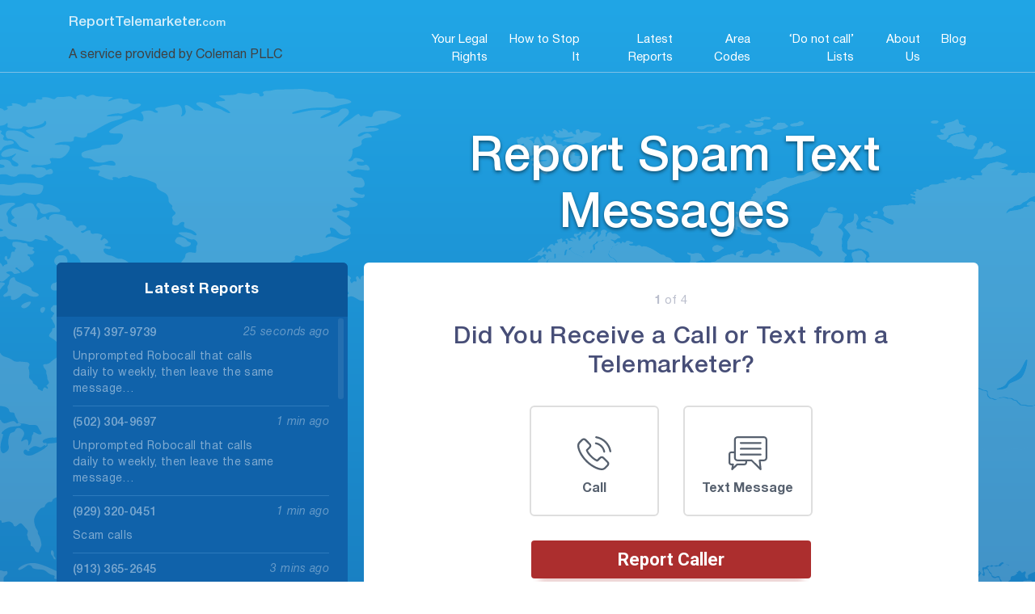

--- FILE ---
content_type: text/html; charset=UTF-8
request_url: https://reporttelemarketer.com/report-spam-text-messages/
body_size: 47459
content:
<!doctype html>
<html lang="en-US">
<head>
<meta charset="UTF-8">
<meta name="viewport" content="width=device-width, initial-scale=1">
<meta name=”format-detection” content=”telephone=no”>
<link rel="profile" href="https://gmpg.org/xfn/11">
<!-- Add the slick-theme.css if you want default styling -->
<link rel="stylesheet" type="text/css" href="//cdn.jsdelivr.net/npm/slick-carousel@1.8.1/slick/slick.css" />
<!-- Add the slick-theme.css if you want default styling -->
<link rel="stylesheet" type="text/css" href="//cdn.jsdelivr.net/npm/slick-carousel@1.8.1/slick/slick-theme.css" />
<link href="https://fonts.googleapis.com/css2?family=Roboto:ital,wght@0,100;0,400;0,700;1,500;1,700&display=swap"
rel="stylesheet">
<meta name='robots' content='index, follow, max-image-preview:large, max-snippet:-1, max-video-preview:-1' />
<style>img:is([sizes="auto" i], [sizes^="auto," i]) { contain-intrinsic-size: 3000px 1500px }</style>
<!-- This site is optimized with the Yoast SEO plugin v24.5 - https://yoast.com/wordpress/plugins/seo/ -->
<title>Report Spam Text Messages - ReportTelemarketer.com</title>
<meta name="description" content="Report your spam text messages to us. We will investigate and try to the stop the spam text messages for you. You Report. We Investigate." />
<link rel="canonical" href="https://reporttelemarketer.com/report-spam-text-messages/" />
<meta property="og:locale" content="en_US" />
<meta property="og:type" content="article" />
<meta property="og:title" content="Report Spam Text Messages - ReportTelemarketer.com" />
<meta property="og:description" content="Report your spam text messages to us. We will investigate and try to the stop the spam text messages for you. You Report. We Investigate." />
<meta property="og:url" content="https://reporttelemarketer.com/report-spam-text-messages/" />
<meta property="og:site_name" content="ReportTelemarketer.com" />
<meta property="og:image" content="https://reporttelemarketer.com/wp-content/uploads/2020/06/Assembling_The_Team.png" />
<meta property="og:image:width" content="700" />
<meta property="og:image:height" content="490" />
<meta property="og:image:type" content="image/png" />
<meta name="twitter:card" content="summary_large_image" />
<script type="application/ld+json" class="yoast-schema-graph">{"@context":"https://schema.org","@graph":[{"@type":"WebPage","@id":"https://reporttelemarketer.com/report-spam-text-messages/","url":"https://reporttelemarketer.com/report-spam-text-messages/","name":"Report Spam Text Messages - ReportTelemarketer.com","isPartOf":{"@id":"https://reporttelemarketer.com/#website"},"datePublished":"2020-09-22T22:40:46+00:00","description":"Report your spam text messages to us. We will investigate and try to the stop the spam text messages for you. You Report. We Investigate.","breadcrumb":{"@id":"https://reporttelemarketer.com/report-spam-text-messages/#breadcrumb"},"inLanguage":"en-US","potentialAction":[{"@type":"ReadAction","target":["https://reporttelemarketer.com/report-spam-text-messages/"]}]},{"@type":"BreadcrumbList","@id":"https://reporttelemarketer.com/report-spam-text-messages/#breadcrumb","itemListElement":[{"@type":"ListItem","position":1,"name":"Home","item":"https://reporttelemarketer.com/"},{"@type":"ListItem","position":2,"name":"Report Spam Text Messages"}]},{"@type":"WebSite","@id":"https://reporttelemarketer.com/#website","url":"https://reporttelemarketer.com/","name":"ReportTelemarketer.com","description":"","publisher":{"@id":"https://reporttelemarketer.com/#organization"},"potentialAction":[{"@type":"SearchAction","target":{"@type":"EntryPoint","urlTemplate":"https://reporttelemarketer.com/?s={search_term_string}"},"query-input":{"@type":"PropertyValueSpecification","valueRequired":true,"valueName":"search_term_string"}}],"inLanguage":"en-US"},{"@type":"Organization","@id":"https://reporttelemarketer.com/#organization","name":"ReportTelemarketer.com","url":"https://reporttelemarketer.com/","logo":{"@type":"ImageObject","inLanguage":"en-US","@id":"https://reporttelemarketer.com/#/schema/logo/image/","url":"https://reporttelemarketer.com/wp-content/uploads/2020/07/cropped-favicon1-2.png","contentUrl":"https://reporttelemarketer.com/wp-content/uploads/2020/07/cropped-favicon1-2.png","width":512,"height":512,"caption":"ReportTelemarketer.com"},"image":{"@id":"https://reporttelemarketer.com/#/schema/logo/image/"}}]}</script>
<!-- / Yoast SEO plugin. -->
<link rel='dns-prefetch' href='//cdn.jsdelivr.net' />
<!-- <link rel='stylesheet' id='wp-block-library-css' href='https://reporttelemarketer.com/wp-includes/css/dist/block-library/style.min.css?ver=6.7.4' media='all' /> -->
<link rel="stylesheet" type="text/css" href="//reporttelemarketer.com/wp-content/cache/wpfc-minified/6j7mcwrt/9qq8l.css" media="all"/>
<style id='classic-theme-styles-inline-css'>
/*! This file is auto-generated */
.wp-block-button__link{color:#fff;background-color:#32373c;border-radius:9999px;box-shadow:none;text-decoration:none;padding:calc(.667em + 2px) calc(1.333em + 2px);font-size:1.125em}.wp-block-file__button{background:#32373c;color:#fff;text-decoration:none}
</style>
<style id='global-styles-inline-css'>
:root{--wp--preset--aspect-ratio--square: 1;--wp--preset--aspect-ratio--4-3: 4/3;--wp--preset--aspect-ratio--3-4: 3/4;--wp--preset--aspect-ratio--3-2: 3/2;--wp--preset--aspect-ratio--2-3: 2/3;--wp--preset--aspect-ratio--16-9: 16/9;--wp--preset--aspect-ratio--9-16: 9/16;--wp--preset--color--black: #000000;--wp--preset--color--cyan-bluish-gray: #abb8c3;--wp--preset--color--white: #ffffff;--wp--preset--color--pale-pink: #f78da7;--wp--preset--color--vivid-red: #cf2e2e;--wp--preset--color--luminous-vivid-orange: #ff6900;--wp--preset--color--luminous-vivid-amber: #fcb900;--wp--preset--color--light-green-cyan: #7bdcb5;--wp--preset--color--vivid-green-cyan: #00d084;--wp--preset--color--pale-cyan-blue: #8ed1fc;--wp--preset--color--vivid-cyan-blue: #0693e3;--wp--preset--color--vivid-purple: #9b51e0;--wp--preset--gradient--vivid-cyan-blue-to-vivid-purple: linear-gradient(135deg,rgba(6,147,227,1) 0%,rgb(155,81,224) 100%);--wp--preset--gradient--light-green-cyan-to-vivid-green-cyan: linear-gradient(135deg,rgb(122,220,180) 0%,rgb(0,208,130) 100%);--wp--preset--gradient--luminous-vivid-amber-to-luminous-vivid-orange: linear-gradient(135deg,rgba(252,185,0,1) 0%,rgba(255,105,0,1) 100%);--wp--preset--gradient--luminous-vivid-orange-to-vivid-red: linear-gradient(135deg,rgba(255,105,0,1) 0%,rgb(207,46,46) 100%);--wp--preset--gradient--very-light-gray-to-cyan-bluish-gray: linear-gradient(135deg,rgb(238,238,238) 0%,rgb(169,184,195) 100%);--wp--preset--gradient--cool-to-warm-spectrum: linear-gradient(135deg,rgb(74,234,220) 0%,rgb(151,120,209) 20%,rgb(207,42,186) 40%,rgb(238,44,130) 60%,rgb(251,105,98) 80%,rgb(254,248,76) 100%);--wp--preset--gradient--blush-light-purple: linear-gradient(135deg,rgb(255,206,236) 0%,rgb(152,150,240) 100%);--wp--preset--gradient--blush-bordeaux: linear-gradient(135deg,rgb(254,205,165) 0%,rgb(254,45,45) 50%,rgb(107,0,62) 100%);--wp--preset--gradient--luminous-dusk: linear-gradient(135deg,rgb(255,203,112) 0%,rgb(199,81,192) 50%,rgb(65,88,208) 100%);--wp--preset--gradient--pale-ocean: linear-gradient(135deg,rgb(255,245,203) 0%,rgb(182,227,212) 50%,rgb(51,167,181) 100%);--wp--preset--gradient--electric-grass: linear-gradient(135deg,rgb(202,248,128) 0%,rgb(113,206,126) 100%);--wp--preset--gradient--midnight: linear-gradient(135deg,rgb(2,3,129) 0%,rgb(40,116,252) 100%);--wp--preset--font-size--small: 13px;--wp--preset--font-size--medium: 20px;--wp--preset--font-size--large: 36px;--wp--preset--font-size--x-large: 42px;--wp--preset--spacing--20: 0.44rem;--wp--preset--spacing--30: 0.67rem;--wp--preset--spacing--40: 1rem;--wp--preset--spacing--50: 1.5rem;--wp--preset--spacing--60: 2.25rem;--wp--preset--spacing--70: 3.38rem;--wp--preset--spacing--80: 5.06rem;--wp--preset--shadow--natural: 6px 6px 9px rgba(0, 0, 0, 0.2);--wp--preset--shadow--deep: 12px 12px 50px rgba(0, 0, 0, 0.4);--wp--preset--shadow--sharp: 6px 6px 0px rgba(0, 0, 0, 0.2);--wp--preset--shadow--outlined: 6px 6px 0px -3px rgba(255, 255, 255, 1), 6px 6px rgba(0, 0, 0, 1);--wp--preset--shadow--crisp: 6px 6px 0px rgba(0, 0, 0, 1);}:where(.is-layout-flex){gap: 0.5em;}:where(.is-layout-grid){gap: 0.5em;}body .is-layout-flex{display: flex;}.is-layout-flex{flex-wrap: wrap;align-items: center;}.is-layout-flex > :is(*, div){margin: 0;}body .is-layout-grid{display: grid;}.is-layout-grid > :is(*, div){margin: 0;}:where(.wp-block-columns.is-layout-flex){gap: 2em;}:where(.wp-block-columns.is-layout-grid){gap: 2em;}:where(.wp-block-post-template.is-layout-flex){gap: 1.25em;}:where(.wp-block-post-template.is-layout-grid){gap: 1.25em;}.has-black-color{color: var(--wp--preset--color--black) !important;}.has-cyan-bluish-gray-color{color: var(--wp--preset--color--cyan-bluish-gray) !important;}.has-white-color{color: var(--wp--preset--color--white) !important;}.has-pale-pink-color{color: var(--wp--preset--color--pale-pink) !important;}.has-vivid-red-color{color: var(--wp--preset--color--vivid-red) !important;}.has-luminous-vivid-orange-color{color: var(--wp--preset--color--luminous-vivid-orange) !important;}.has-luminous-vivid-amber-color{color: var(--wp--preset--color--luminous-vivid-amber) !important;}.has-light-green-cyan-color{color: var(--wp--preset--color--light-green-cyan) !important;}.has-vivid-green-cyan-color{color: var(--wp--preset--color--vivid-green-cyan) !important;}.has-pale-cyan-blue-color{color: var(--wp--preset--color--pale-cyan-blue) !important;}.has-vivid-cyan-blue-color{color: var(--wp--preset--color--vivid-cyan-blue) !important;}.has-vivid-purple-color{color: var(--wp--preset--color--vivid-purple) !important;}.has-black-background-color{background-color: var(--wp--preset--color--black) !important;}.has-cyan-bluish-gray-background-color{background-color: var(--wp--preset--color--cyan-bluish-gray) !important;}.has-white-background-color{background-color: var(--wp--preset--color--white) !important;}.has-pale-pink-background-color{background-color: var(--wp--preset--color--pale-pink) !important;}.has-vivid-red-background-color{background-color: var(--wp--preset--color--vivid-red) !important;}.has-luminous-vivid-orange-background-color{background-color: var(--wp--preset--color--luminous-vivid-orange) !important;}.has-luminous-vivid-amber-background-color{background-color: var(--wp--preset--color--luminous-vivid-amber) !important;}.has-light-green-cyan-background-color{background-color: var(--wp--preset--color--light-green-cyan) !important;}.has-vivid-green-cyan-background-color{background-color: var(--wp--preset--color--vivid-green-cyan) !important;}.has-pale-cyan-blue-background-color{background-color: var(--wp--preset--color--pale-cyan-blue) !important;}.has-vivid-cyan-blue-background-color{background-color: var(--wp--preset--color--vivid-cyan-blue) !important;}.has-vivid-purple-background-color{background-color: var(--wp--preset--color--vivid-purple) !important;}.has-black-border-color{border-color: var(--wp--preset--color--black) !important;}.has-cyan-bluish-gray-border-color{border-color: var(--wp--preset--color--cyan-bluish-gray) !important;}.has-white-border-color{border-color: var(--wp--preset--color--white) !important;}.has-pale-pink-border-color{border-color: var(--wp--preset--color--pale-pink) !important;}.has-vivid-red-border-color{border-color: var(--wp--preset--color--vivid-red) !important;}.has-luminous-vivid-orange-border-color{border-color: var(--wp--preset--color--luminous-vivid-orange) !important;}.has-luminous-vivid-amber-border-color{border-color: var(--wp--preset--color--luminous-vivid-amber) !important;}.has-light-green-cyan-border-color{border-color: var(--wp--preset--color--light-green-cyan) !important;}.has-vivid-green-cyan-border-color{border-color: var(--wp--preset--color--vivid-green-cyan) !important;}.has-pale-cyan-blue-border-color{border-color: var(--wp--preset--color--pale-cyan-blue) !important;}.has-vivid-cyan-blue-border-color{border-color: var(--wp--preset--color--vivid-cyan-blue) !important;}.has-vivid-purple-border-color{border-color: var(--wp--preset--color--vivid-purple) !important;}.has-vivid-cyan-blue-to-vivid-purple-gradient-background{background: var(--wp--preset--gradient--vivid-cyan-blue-to-vivid-purple) !important;}.has-light-green-cyan-to-vivid-green-cyan-gradient-background{background: var(--wp--preset--gradient--light-green-cyan-to-vivid-green-cyan) !important;}.has-luminous-vivid-amber-to-luminous-vivid-orange-gradient-background{background: var(--wp--preset--gradient--luminous-vivid-amber-to-luminous-vivid-orange) !important;}.has-luminous-vivid-orange-to-vivid-red-gradient-background{background: var(--wp--preset--gradient--luminous-vivid-orange-to-vivid-red) !important;}.has-very-light-gray-to-cyan-bluish-gray-gradient-background{background: var(--wp--preset--gradient--very-light-gray-to-cyan-bluish-gray) !important;}.has-cool-to-warm-spectrum-gradient-background{background: var(--wp--preset--gradient--cool-to-warm-spectrum) !important;}.has-blush-light-purple-gradient-background{background: var(--wp--preset--gradient--blush-light-purple) !important;}.has-blush-bordeaux-gradient-background{background: var(--wp--preset--gradient--blush-bordeaux) !important;}.has-luminous-dusk-gradient-background{background: var(--wp--preset--gradient--luminous-dusk) !important;}.has-pale-ocean-gradient-background{background: var(--wp--preset--gradient--pale-ocean) !important;}.has-electric-grass-gradient-background{background: var(--wp--preset--gradient--electric-grass) !important;}.has-midnight-gradient-background{background: var(--wp--preset--gradient--midnight) !important;}.has-small-font-size{font-size: var(--wp--preset--font-size--small) !important;}.has-medium-font-size{font-size: var(--wp--preset--font-size--medium) !important;}.has-large-font-size{font-size: var(--wp--preset--font-size--large) !important;}.has-x-large-font-size{font-size: var(--wp--preset--font-size--x-large) !important;}
:where(.wp-block-post-template.is-layout-flex){gap: 1.25em;}:where(.wp-block-post-template.is-layout-grid){gap: 1.25em;}
:where(.wp-block-columns.is-layout-flex){gap: 2em;}:where(.wp-block-columns.is-layout-grid){gap: 2em;}
:root :where(.wp-block-pullquote){font-size: 1.5em;line-height: 1.6;}
</style>
<!-- <link rel='stylesheet' id='cf7mls-css' href='https://reporttelemarketer.com/wp-content/plugins/cf7-multi-step/assets/frontend/css/cf7mls.css?ver=6.7.4' media='all' /> -->
<!-- <link rel='stylesheet' id='contact-form-7-css' href='https://reporttelemarketer.com/wp-content/plugins/contact-form-7/includes/css/styles.css?ver=6.0.4' media='all' /> -->
<!-- <link rel='stylesheet' id='reporttelemarketer-style-css' href='https://reporttelemarketer.com/wp-content/themes/reporttelemarketer/app.css?ver=1.0.0' media='all' /> -->
<!-- <link rel='stylesheet' id='featherlight-css' href='https://reporttelemarketer.com/wp-content/themes/reporttelemarketer/js/featherlight/featherlight.css?ver=6.7.4' media='all' /> -->
<link rel="stylesheet" type="text/css" href="//reporttelemarketer.com/wp-content/cache/wpfc-minified/jolltn6i/9qq8l.css" media="all"/>
<style id='akismet-widget-style-inline-css'>
.a-stats {
--akismet-color-mid-green: #357b49;
--akismet-color-white: #fff;
--akismet-color-light-grey: #f6f7f7;
max-width: 350px;
width: auto;
}
.a-stats * {
all: unset;
box-sizing: border-box;
}
.a-stats strong {
font-weight: 600;
}
.a-stats a.a-stats__link,
.a-stats a.a-stats__link:visited,
.a-stats a.a-stats__link:active {
background: var(--akismet-color-mid-green);
border: none;
box-shadow: none;
border-radius: 8px;
color: var(--akismet-color-white);
cursor: pointer;
display: block;
font-family: -apple-system, BlinkMacSystemFont, 'Segoe UI', 'Roboto', 'Oxygen-Sans', 'Ubuntu', 'Cantarell', 'Helvetica Neue', sans-serif;
font-weight: 500;
padding: 12px;
text-align: center;
text-decoration: none;
transition: all 0.2s ease;
}
/* Extra specificity to deal with TwentyTwentyOne focus style */
.widget .a-stats a.a-stats__link:focus {
background: var(--akismet-color-mid-green);
color: var(--akismet-color-white);
text-decoration: none;
}
.a-stats a.a-stats__link:hover {
filter: brightness(110%);
box-shadow: 0 4px 12px rgba(0, 0, 0, 0.06), 0 0 2px rgba(0, 0, 0, 0.16);
}
.a-stats .count {
color: var(--akismet-color-white);
display: block;
font-size: 1.5em;
line-height: 1.4;
padding: 0 13px;
white-space: nowrap;
}
</style>
<script src='//reporttelemarketer.com/wp-content/cache/wpfc-minified/2xwkcwlg/9qq8l.js' type="text/javascript"></script>
<!-- <script src="https://reporttelemarketer.com/wp-includes/js/jquery/jquery.min.js?ver=3.7.1" id="jquery-core-js"></script> -->
<!-- <script src="https://reporttelemarketer.com/wp-includes/js/jquery/jquery-migrate.min.js?ver=3.4.1" id="jquery-migrate-js"></script> -->
<link rel="icon" href="https://reporttelemarketer.com/wp-content/uploads/2020/07/cropped-favicon1-1-32x32.png" sizes="32x32" />
<link rel="icon" href="https://reporttelemarketer.com/wp-content/uploads/2020/07/cropped-favicon1-1-192x192.png" sizes="192x192" />
<link rel="apple-touch-icon" href="https://reporttelemarketer.com/wp-content/uploads/2020/07/cropped-favicon1-1-180x180.png" />
<meta name="msapplication-TileImage" content="https://reporttelemarketer.com/wp-content/uploads/2020/07/cropped-favicon1-1-270x270.png" />
<style id="wp-custom-css">
.archive.tax-phones .blockUI.blockMsg{
display: none
}
h1.hero__title.w-100 {
text-align: right;
padding-bottom: 25px;
margin: 0 30px 0 0;
}
.hero__big {
position: relative;
height: 100%;
max-height: unset;
margin-top: -90px;
background-image: -webkit-gradient(linear,left top,left bottom,from(#21a6e6),color-stop(100%,#156baf),to(#0e478d));
background-image: -webkit-linear-gradient(top,#21a6e6 0%,#156baf 100%,#0e478d 100%);
background-image: linear-gradient(180deg,#21a6e6 0%,#156baf 100%,#0e478d 100%);
z-index: 1;
padding-top: 160px;
padding-bottom: 40px;
}
@media (max-width: 782px) {
.hero__title {
margin: 0 !important;
font-size: 23px;
}
.hero__big {
padding-top: 90px;
}
.form__title-big.d-sm-show {
font-size: 25px;
font-weight: 500;
}
}
.one_col h1.hero__title.text_right.w-100 {
text-align: center;
margin: 0px;
}
.card__mid-title h2 {
font-size: 44px;
color: #284769;
letter-spacing: .37px;
line-height: 53px;
font-weight: 700;
margin-bottom: 15px;
}
.qaz {
color: red;
}
div#suggestion {
color: red;
}
input#spamer-phone {
width: 100%;
}
.list_section {
width: 80%;
margin: 0px auto;
}
.list_section h2 {
font-size: 40px;
}
.num_sec ul {
list-style: none;
padding: 0px;
display: flex;
justify-content: space-between;
}
.num_sec li {
text-align: left;
}
.num_sec li a {
color: #595959;
text-decoration: none;
font-size: 18px;
}
span.page-numbers.current {
background-color: #1d95d6;
padding: 6px 10px;
border-radius: 3px;
color: #fff;
margin-top: -9px !important;
}
.num_sec li { 
text-align: left !important;
}
.page-id-278320 .header__search-button {
padding: 13px 26px;
border: none;
border-radius: 3px;
font-size: 18px;
position: absolute;
background-color: #20A2E3;
color: #fff;
width: auto;
left: unset;
right: 3px;
top: 6px;
}
.header__search {
text-align: center;
margin-top: 30px;
justify-content: center;
align-items: center;
max-width: 550px;
margin: 20px auto;
position: relative;
width: 530px;
}
.page-id-278320 .header__search-input {
padding: 15px 20px !important;
margin-right: 15px;
}
.header__search input {
width: 100%;
position: relative;
}
.pagination__links a {
color: #000;
text-decoration: none;
}
a.prev.page-numbers {
font-size: 0;
position: relative !important;
}
a.prev.page-numbers::before {
content: url('https://newstaging.reporttelemarketer.com/wp-content/uploads/2023/06/unnamed-3.png');
font-size: 30px !important;
font-weight: 600 !important;
font-family: monospace !important;
top: -14px !important;
}
a.next.page-numbers {
font-size: 0;
position: relative;
}
a.next.page-numbers::before {
content: url('https://newstaging.reporttelemarketer.com/wp-content/uploads/2023/06/unnamed-2.png');
color: #1d95d6 !important;
font-size: 24px !important;
font-weight: 600 !important;
font-family: monospace !important;
top: -8px !important;
}
.num_sec li a:hover {
color: #20a2e3;
}
footer .site-branding::after {
/*content: "A service provided by Coleman PLLC";
display: block;
color: white;
font-size: 14px;
text-align: center;
margin-top: 10px;*/
}
.header__search {
position: relative !important;
}
footer .custom-logo {
display: none !important;
}
footer .custom-logo {
display: none !important;
}
</style>
<noscript><style id="rocket-lazyload-nojs-css">.rll-youtube-player, [data-lazy-src]{display:none !important;}</style></noscript>    <script async src="https://www.googletagmanager.com/gtag/js?id=UA-6255737-35"></script>
<!-- Google Tag Manager -->
<script>(function (w, d, s, l, i) {
w[l] = w[l] || []; w[l].push({
'gtm.start':
new Date().getTime(), event: 'gtm.js'
}); var f = d.getElementsByTagName(s)[0],
j = d.createElement(s), dl = l != 'dataLayer' ? '&l=' + l : ''; j.async = true; j.src =
'https://www.googletagmanager.com/gtm.js?id=' + i + dl; f.parentNode.insertBefore(j, f);
})(window, document, 'script', 'dataLayer', 'GTM-58MXQ49');</script>
<!-- End Google Tag Manager -->
</head>
<body data-rsssl=1 class="page-template page-template-templates page-template-home page-template-templateshome-php page page-id-1752 wp-custom-logo">
<!-- Google Tag Manager (noscript) -->
<noscript><iframe src="https://www.googletagmanager.com/ns.html?id=GTM-58MXQ49" height="0" width="0"
style="display:none;visibility:hidden"></iframe></noscript>
<!-- End Google Tag Manager (noscript) -->
<div id="page" class="site">
<a class="skip-link screen-reader-text" href="#primary">
Skip to content        </a>
<header id="masthead" class="site-header">
<div class="container d-flex align-items-center">
<div class="site-branding d-flex align-items-center">
<div style="display: flex; flex-direction: column;">
<div class="site-title"><a href="https://reporttelemarketer.com/"
rel="home">ReportTelemarketer.<small>com</small></a></div>
<p>A service provided by Coleman PLLC</p>
</div>
</div><!-- .site-branding -->
<nav id="site-navigation" class="main-navigation">
<button class="menu-toggle" aria-controls="primary-menu" aria-expanded="false">
<span style="background-image: url(/wp-content/themes/reporttelemarketer/images/men-bar.svg);
background-size: contain;
background-repeat: no-repeat;
background-position: center">
</span>
<span style="background-image: url(/wp-content/themes/reporttelemarketer/images/men-bar.svg);
background-size: contain;
background-repeat: no-repeat;
background-position: center">
</span>
<span style="background-image: url(/wp-content/themes/reporttelemarketer/images/men-bar.svg);
background-size: contain;
background-repeat: no-repeat;
background-position: center">
</span>
</button>
<div class="menu-main-menu-container"><ul id="primary-menu" class="menu"><li id="menu-item-39" class="menu-item menu-item-type-post_type menu-item-object-page menu-item-39"><a href="https://reporttelemarketer.com/your-legal-rights/">Your Legal Rights</a></li>
<li id="menu-item-36" class="menu-item menu-item-type-post_type menu-item-object-page menu-item-36"><a href="https://reporttelemarketer.com/how-to-stop-the-calls/">How to Stop It</a></li>
<li id="menu-item-280665" class="menu-item menu-item-type-post_type menu-item-object-page menu-item-280665"><a href="https://reporttelemarketer.com/latest-reports/">Latest Reports</a></li>
<li id="menu-item-280621" class="menu-item menu-item-type-post_type menu-item-object-page menu-item-280621"><a href="https://reporttelemarketer.com/area-codes/">Area Codes</a></li>
<li id="menu-item-294315" class="menu-item menu-item-type-post_type menu-item-object-page menu-item-294315"><a href="https://reporttelemarketer.com/do-not-call-lists/">&#8216;Do not call&#8217; Lists</a></li>
<li id="menu-item-38" class="menu-item menu-item-type-post_type menu-item-object-page menu-item-38"><a href="https://reporttelemarketer.com/about-us/">About Us</a></li>
<li id="menu-item-211" class="menu-item menu-item-type-post_type menu-item-object-page menu-item-211"><a href="https://reporttelemarketer.com/blog/">Blog</a></li>
</ul></div>                </nav><!-- #site-navigation -->
</div>
</header><!-- #masthead -->
<section class="hero__big hero_desktop">
<div class="container-lg p-lr-0">
<div class="row">
<div class="col-lg-4 pl-0 pr-0 hide_element">
</div>
<div class="col-lg-8 one_col">
<h1 class="hero__title text_right w-100 ">
Report Spam Text Messages                    </h1>
</div>
<div class="col-lg-4 pl-0 pr-0 hide_element">
</div>
<div class="col-lg-12">
</div>
</div>
</div>
<div class="container">
<div class="row">
<div class="col-lg-4 pl-0 pr-0">
<div class="reports as">
<div class="reports__header">
<div class="reports__title text__center">
Latest Reports
</div>
</div>
<div class="reports__wrapper reports__scrollbar-js">
<div class="reports__item">
<div class="reports__item-header">
<!--<a href="/spam-report/"
class="reports__item-number">Report Spam Text Messages</a>-->
<span class="reports__item-number">(574) 397-9739</span>
<div class="reports__item-time">
25 seconds ago                                            </div>
</div>
<div class="reports__item-content">
Unprompted Robocall that calls daily to weekly, then leave the same message&hellip;                                        </div>
</div>
<div class="reports__item">
<div class="reports__item-header">
<!--<a href="/spam-report/"
class="reports__item-number">Report Spam Text Messages</a>-->
<span class="reports__item-number">(502) 304-9697</span>
<div class="reports__item-time">
1 min ago                                            </div>
</div>
<div class="reports__item-content">
Unprompted Robocall that calls daily to weekly, then leave the same message&hellip;                                        </div>
</div>
<div class="reports__item">
<div class="reports__item-header">
<!--<a href="/spam-report/"
class="reports__item-number">Report Spam Text Messages</a>-->
<span class="reports__item-number">(929) 320-0451</span>
<div class="reports__item-time">
1 min ago                                            </div>
</div>
<div class="reports__item-content">
Scam calls                                        </div>
</div>
<div class="reports__item">
<div class="reports__item-header">
<!--<a href="/spam-report/"
class="reports__item-number">Report Spam Text Messages</a>-->
<span class="reports__item-number">(913) 365-2645</span>
<div class="reports__item-time">
3 mins ago                                            </div>
</div>
<div class="reports__item-content">
Robocall                                        </div>
</div>
<div class="reports__item">
<div class="reports__item-header">
<!--<a href="/spam-report/"
class="reports__item-number">Report Spam Text Messages</a>-->
<span class="reports__item-number">(206) 738-1517</span>
<div class="reports__item-time">
3 mins ago                                            </div>
</div>
<div class="reports__item-content">
This call comes in unprompted weekly and calls 3 times in a&hellip;                                        </div>
</div>
<div class="reports__item">
<div class="reports__item-header">
<!--<a href="/spam-report/"
class="reports__item-number">Report Spam Text Messages</a>-->
<span class="reports__item-number">(254) 587-9147</span>
<div class="reports__item-time">
7 mins ago                                            </div>
</div>
<div class="reports__item-content">
Calling not leaving a voicemail. They use local and toll free numbers&hellip;                                        </div>
</div>
<div class="reports__item">
<div class="reports__item-header">
<!--<a href="/spam-report/"
class="reports__item-number">Report Spam Text Messages</a>-->
<span class="reports__item-number">(515) 436-0521</span>
<div class="reports__item-time">
7 mins ago                                            </div>
</div>
<div class="reports__item-content">
I don't answer these calls and I get them several times a&hellip;                                        </div>
</div>
<div class="reports__item">
<div class="reports__item-header">
<!--<a href="/spam-report/"
class="reports__item-number">Report Spam Text Messages</a>-->
<span class="reports__item-number">(888) 346-1606</span>
<div class="reports__item-time">
7 mins ago                                            </div>
</div>
<div class="reports__item-content">
Trying to get me to transfer all my money                                        </div>
</div>
<div class="reports__item">
<div class="reports__item-header">
<!--<a href="/spam-report/"
class="reports__item-number">Report Spam Text Messages</a>-->
<span class="reports__item-number">(888) 346-1606</span>
<div class="reports__item-time">
7 mins ago                                            </div>
</div>
<div class="reports__item-content">
Trying to get me to transfer all my money                                        </div>
</div>
<div class="reports__item">
<div class="reports__item-header">
<!--<a href="/spam-report/"
class="reports__item-number">Report Spam Text Messages</a>-->
<span class="reports__item-number">(888) 346-1606</span>
<div class="reports__item-time">
7 mins ago                                            </div>
</div>
<div class="reports__item-content">
Trying to get me to transfer all my money                                        </div>
</div>
<div class="reports__item">
<div class="reports__item-header">
<!--<a href="/spam-report/"
class="reports__item-number">Report Spam Text Messages</a>-->
<span class="reports__item-number">(254) 877-0069</span>
<div class="reports__item-time">
8 mins ago                                            </div>
</div>
<div class="reports__item-content">
No message left                                        </div>
</div>
<div class="reports__item">
<div class="reports__item-header">
<!--<a href="/spam-report/"
class="reports__item-number">Report Spam Text Messages</a>-->
<span class="reports__item-number">(336) 290-5666</span>
<div class="reports__item-time">
10 mins ago                                            </div>
</div>
<div class="reports__item-content">
No response                                        </div>
</div>
<div class="reports__item">
<div class="reports__item-header">
<!--<a href="/spam-report/"
class="reports__item-number">Report Spam Text Messages</a>-->
<span class="reports__item-number">(877) 580-3307</span>
<div class="reports__item-time">
12 mins ago                                            </div>
</div>
<div class="reports__item-content">
offering loans and referencing applications I never submitted                                        </div>
</div>
<div class="reports__item">
<div class="reports__item-header">
<!--<a href="/spam-report/"
class="reports__item-number">Report Spam Text Messages</a>-->
<span class="reports__item-number">(608) 835-5683</span>
<div class="reports__item-time">
16 mins ago                                            </div>
</div>
<div class="reports__item-content">
Hello then Robocall recording.                                        </div>
</div>
<div class="reports__item">
<div class="reports__item-header">
<!--<a href="/spam-report/"
class="reports__item-number">Report Spam Text Messages</a>-->
<span class="reports__item-number">(863) 766-3396</span>
<div class="reports__item-time">
21 mins ago                                            </div>
</div>
<div class="reports__item-content">
Another number they harass from.                                        </div>
</div>
<div class="reports__item">
<div class="reports__item-header">
<!--<a href="/spam-report/"
class="reports__item-number">Report Spam Text Messages</a>-->
<span class="reports__item-number">(863) 356-9317</span>
<div class="reports__item-time">
21 mins ago                                            </div>
</div>
<div class="reports__item-content">
They won’t stop calling from multiple numbers.                                        </div>
</div>
<div class="reports__item">
<div class="reports__item-header">
<!--<a href="/spam-report/"
class="reports__item-number">Report Spam Text Messages</a>-->
<span class="reports__item-number">(833) 588-3773</span>
<div class="reports__item-time">
21 mins ago                                            </div>
</div>
<div class="reports__item-content">
These people call from various numbers about a loan application. I have&hellip;                                        </div>
</div>
<div class="reports__item">
<div class="reports__item-header">
<!--<a href="/spam-report/"
class="reports__item-number">Report Spam Text Messages</a>-->
<span class="reports__item-number">(347) 627-8477</span>
<div class="reports__item-time">
21 mins ago                                            </div>
</div>
<div class="reports__item-content">
All fucking day long.                                        </div>
</div>
</div>
</div>
</div>
<div class="col-lg-8 order-first order-lg-last bg__white_m mr__m_b p-lr-0 form__shadow">
<div id="main__form" class="form__wrapper loading">
<div class="close__main_form"><span></span><span></span></div>
<div class="form__step_count text__center">
<span class="form__step_count-current">1</span>
<span>of</span>
<span class="form__step_count-next">4</span>
</div>
<!-- </?php echo do_shortcode('[contact-form-7 id="5" title="Report"]') ?> -->
<div class="wpcf7 no-js" id="wpcf7-f7-o1" lang="en-US" dir="ltr" data-wpcf7-id="7">
<div class="screen-reader-response"><p role="status" aria-live="polite" aria-atomic="true"></p> <ul></ul></div>
<form action="/report-spam-text-messages/#wpcf7-f7-o1" method="post" class="wpcf7-form init" aria-label="Contact form" novalidate="novalidate" data-status="init">
<div style="display: none;">
<input type="hidden" name="_wpcf7" value="7" />
<input type="hidden" name="_wpcf7_version" value="6.0.4" />
<input type="hidden" name="_wpcf7_locale" value="en_US" />
<input type="hidden" name="_wpcf7_unit_tag" value="wpcf7-f7-o1" />
<input type="hidden" name="_wpcf7_container_post" value="0" />
<input type="hidden" name="_wpcf7_posted_data_hash" value="" />
<input type="hidden" name="_wpcf7_recaptcha_response" value="" />
</div>
<fieldset class="fieldset-cf7mls"><style>
span.wpcf7-not-valid-tip{display:block !important;}
</style>
<div class="form__title-big d-lg-show">Did You Receive a Call or Text from a Telemarketer?</div>
<div class="form__title-big d-sm-show">Did You Receive a Call from a Telemarketer?</div>
<div class="form__container">
<div class="cc-selector"><input id="call1" type="radio" name="telType" value="call"  />
<label class="drinkcard-cc" for="call1">
<div class="icon icon__call"></div>
<div>Call</div>
</label><input id="text__message" type="radio" name="telType" value="text message" />
<label class="drinkcard-cc" for="text__message">
<div class="icon icon__message"></div>
<div>Text Message</div>
</label></div>
</div>
<div class="form__step_buttons"><button type="button" class="cf7mls_back action-button" name="cf7mls_back">Back</button><button type="button" class="cf7mls_next cf7mls_btn action-button" name="cf7mls_next">Report Caller</button></div></fieldset><fieldset class="fieldset-cf7mls">
<div class="form__title-big">Did they call you on your cell phone or landline?</div>
<div class="form__container">
<div class="cc-selector"><input id="cell-phone" type="radio" name="telType1" value="cell phone" />
<label class="drinkcard-cc" for="cell-phone">
<div class="icon icon__cell"></div>
<div>Cell Phone</div>
</label><input id="landline" type="radio" name="telType1" value="landline" />
<label class="drinkcard-cc" for="landline">
<div class="icon icon__landline"></div>
<div>Landline</div>
</label></div> 
</div>
<div class="form__step_buttons"><button type="button" class="cf7mls_back action-button" name="cf7mls_back">Back</button><button type="button" class="cf7mls_next cf7mls_btn action-button" name="cf7mls_next">Report Caller</button></div></fieldset><fieldset class="fieldset-cf7mls">
<div id="call_message">
<div class="form__title-big">Report the full details of the call.</div>
<div id="suggestion"></div>
<span class="wpcf7-form-control-wrap spamer-phone"><input type="text" value="" name="spamer-phone" class="wpcf7-form-control wpcf7-mask wpcf7-validates-as-required wpcf7mf-mask" size="40" aria-required="1" aria-invalid="" placeholder="Telemarketer&#039;s Phone Number" data-mask="(___) ___-____" /></span>
<div class="qaz">
</div>
<input class="wpcf7-form-control wpcf7-hidden" id="term-slug" value="phones" type="hidden" name="term-slug" /> 
<label><span class="wpcf7-form-control-wrap" data-name="your-call-message"><textarea cols="40" rows="3" maxlength="2000" class="wpcf7-form-control wpcf7-textarea wpcf7-validates-as-required" aria-required="true" aria-invalid="false" placeholder="Details of the call…" name="your-call-message"></textarea></span></label>
<div class="form__filed_notice">*Your report will be visible on this website.</div>
</div>
<div id="text_message">
<div class="form__title-big">Report the full details of the message.</div>
<span class="wpcf7-form-control-wrap spamer-text-phone"><input type="text" value="" name="spamer-text-phone" class="wpcf7-form-control wpcf7-mask wpcf7mf-mask" size="40" aria-required="" aria-invalid="" placeholder="Telemarketer&#039;s Phone Number" data-mask="(___) ___-____" /></span>
<label><span class="wpcf7-form-control-wrap" data-name="your-text-message"><textarea cols="40" rows="3" maxlength="2000" class="wpcf7-form-control wpcf7-textarea wpcf7-validates-as-required" aria-required="true" aria-invalid="false" placeholder="Details of the message…" name="your-text-message"></textarea></span></label>
<div class="form__filed_notice">*Your report will be visible on this website.</div>
</div>
<div class="form__step_buttons"><button type="button" class="cf7mls_back action-button" name="cf7mls_back">Back</button><button type="button" class="cf7mls_next cf7mls_btn action-button" name="cf7mls_next">Report Caller</button></div></fieldset><fieldset class="fieldset-cf7mls">
<div class="form__title-big max-width">Enter your information if we can recover $500 from this telemarketer for you.</div>
<div class="form__container">
<label> <span class="wpcf7-form-control-wrap" data-name="your-name"><input size="40" maxlength="400" class="wpcf7-form-control wpcf7-text wpcf7-validates-as-required" aria-required="true" aria-invalid="false" placeholder="Your Name*" value="" type="text" name="your-name" /></span> </label>
<label> <span class="wpcf7-form-control-wrap" data-name="your-email"><input size="40" maxlength="400" class="wpcf7-form-control wpcf7-email wpcf7-validates-as-required wpcf7-text wpcf7-validates-as-email" aria-required="true" aria-invalid="false" placeholder="Your Email*" value="" type="email" name="your-email" /></span> </label>
<label> <span class="wpcf7-form-control-wrap your-phone"><input type="text" value="" name="your-phone" class="wpcf7-form-control wpcf7-mask wpcf7mf-mask" size="40" aria-required="" aria-invalid="" placeholder="Phone number" data-mask="(___) ___-____" /></span> </label>
<div class="terms">  By reporting, I agree to the <a href="javascript:void(0)" class="modal__terms__open-js">terms & conditions.</a></div>
</div>
<input class="wpcf7-form-control wpcf7-hidden hidden__terms" value="Yes" type="hidden" name="terms" />
<button id='submit' class='wpcf7-form-control wpcf7-submit submit__main'>Report Caller</button>
<input class="wpcf7-form-control wpcf7-submit has-spinner terms__no" type="submit" value="No" /><input type="button" value="Back" class="cf7mls_back action-button" name="cf7mls_back"></fieldset><p style="display: none !important;" class="akismet-fields-container" data-prefix="_wpcf7_ak_"><label>&#916;<textarea name="_wpcf7_ak_hp_textarea" cols="45" rows="8" maxlength="100"></textarea></label><input type="hidden" id="ak_js_1" name="_wpcf7_ak_js" value="14"/><script>document.getElementById( "ak_js_1" ).setAttribute( "value", ( new Date() ).getTime() );</script></p><div class="wpcf7-response-output" aria-hidden="true"></div>
</form>
</div>
</div>
</div>
</div>
<div class="row">
<div class="features d-flex flex-wrap justify-content-between">
<div class="features__item d-flex align-items-center">
<div class="features__item-icon">
<img src="/wp-content/themes/reporttelemarketer/images/feature_tick.svg" alt="" width="25">
</div>
<div class="features__item-text">We Stop the Calls For You.</div>
</div>
<div class="features__item d-flex align-items-center">
<div class="features__item-icon">
<img src="/wp-content/themes/reporttelemarketer/images/feature_tick.svg" alt="" width="25">
</div>
<div class="features__item-text">You May Recover $500 Per Call.</div>
</div>
<div class="features__item d-flex align-items-center">
<div class="features__item-icon">
<img src="/wp-content/themes/reporttelemarketer/images/feature_tick.svg" alt="" width="25">
</div>
<div class="features__item-text">Helped Over 30,000 Individuals</div>
</div>
<div class="features__item d-flex align-items-center">
<div class="features__item-icon">
<img src="/wp-content/themes/reporttelemarketer/images/feature_tick.svg" alt="" width="25">
</div>
<div class="features__item-text">Our Service Is Free.</div>
</div>
</div>
</div>
</div>
<div class="logos">
<div class="logos__title text__center">
As Seen On
</div>
<div class="d-flex justify-content-between align-items-center logos_wrap">
<div class="logos__item">
<img src="/wp-content/themes/reporttelemarketer/images/googlenews.png" alt="googlenews" width="124px">
</div>
<div class="logos__item">
<img src="/wp-content/themes/reporttelemarketer/images/avvo.png" alt="avvo" width="85px">
</div>
<div class="logos__item">
<img src="/wp-content/themes/reporttelemarketer/images/law360.png" alt="law360" width="93px">
</div>
<div class="logos__item">
<img src="/wp-content/themes/reporttelemarketer/images/reuters.png" alt="reuters" width="125px">
</div>
</div>
</section>
<section class="hero__big hero_mobile">
<div class="gradient__mobile">
<div class="container-lg p-lr-0">
<div class="row">
<div class="col-lg-4 pl-0 pr-0 hide_element">
</div>
<div class="col-lg-8 one_col">
<h1 class="hero__title text_right w-100 ">
Report Spam Text Messages                    </h1>
</div>
<div class="col-lg-4 pl-0 pr-0 hide_element">
</div>
<div class="col-lg-12">
</div>
</div>
</div>
</div>
<div class="container">
<div class="row">
<div class="col-lg-8 order-first order-lg-last bg__white_m mr__m_b p-lr-0 form__shadow">
<div id="main__form" class="form__wrapper loading">
<div class="close__main_form"><span></span><span></span></div>
<div class="form__step_count text__center">
<span class="form__step_count-current">1</span>
<span>of</span>
<span class="form__step_count-next">4</span>
</div>
<!-- </?php echo do_shortcode('[contact-form-7 id="5" title="Report"]') ?> -->
<div class="wpcf7 no-js" id="wpcf7-f7-o2" lang="en-US" dir="ltr" data-wpcf7-id="7">
<div class="screen-reader-response"><p role="status" aria-live="polite" aria-atomic="true"></p> <ul></ul></div>
<form action="/report-spam-text-messages/#wpcf7-f7-o2" method="post" class="wpcf7-form init" aria-label="Contact form" novalidate="novalidate" data-status="init">
<div style="display: none;">
<input type="hidden" name="_wpcf7" value="7" />
<input type="hidden" name="_wpcf7_version" value="6.0.4" />
<input type="hidden" name="_wpcf7_locale" value="en_US" />
<input type="hidden" name="_wpcf7_unit_tag" value="wpcf7-f7-o2" />
<input type="hidden" name="_wpcf7_container_post" value="0" />
<input type="hidden" name="_wpcf7_posted_data_hash" value="" />
<input type="hidden" name="_wpcf7_recaptcha_response" value="" />
</div>
<fieldset class="fieldset-cf7mls"><style>
span.wpcf7-not-valid-tip{display:block !important;}
</style>
<div class="form__title-big d-lg-show">Did You Receive a Call or Text from a Telemarketer?</div>
<div class="form__title-big d-sm-show">Did You Receive a Call from a Telemarketer?</div>
<div class="form__container">
<div class="cc-selector"><input id="call1" type="radio" name="telType" value="call"  />
<label class="drinkcard-cc" for="call1">
<div class="icon icon__call"></div>
<div>Call</div>
</label><input id="text__message" type="radio" name="telType" value="text message" />
<label class="drinkcard-cc" for="text__message">
<div class="icon icon__message"></div>
<div>Text Message</div>
</label></div>
</div>
<div class="form__step_buttons"><button type="button" class="cf7mls_back action-button" name="cf7mls_back">Back</button><button type="button" class="cf7mls_next cf7mls_btn action-button" name="cf7mls_next">Report Caller</button></div></fieldset><fieldset class="fieldset-cf7mls">
<div class="form__title-big">Did they call you on your cell phone or landline?</div>
<div class="form__container">
<div class="cc-selector"><input id="cell-phone" type="radio" name="telType1" value="cell phone" />
<label class="drinkcard-cc" for="cell-phone">
<div class="icon icon__cell"></div>
<div>Cell Phone</div>
</label><input id="landline" type="radio" name="telType1" value="landline" />
<label class="drinkcard-cc" for="landline">
<div class="icon icon__landline"></div>
<div>Landline</div>
</label></div> 
</div>
<div class="form__step_buttons"><button type="button" class="cf7mls_back action-button" name="cf7mls_back">Back</button><button type="button" class="cf7mls_next cf7mls_btn action-button" name="cf7mls_next">Report Caller</button></div></fieldset><fieldset class="fieldset-cf7mls">
<div id="call_message">
<div class="form__title-big">Report the full details of the call.</div>
<div id="suggestion"></div>
<span class="wpcf7-form-control-wrap spamer-phone"><input type="text" value="" name="spamer-phone" class="wpcf7-form-control wpcf7-mask wpcf7-validates-as-required wpcf7mf-mask" size="40" aria-required="1" aria-invalid="" placeholder="Telemarketer&#039;s Phone Number" data-mask="(___) ___-____" /></span>
<div class="qaz">
</div>
<input class="wpcf7-form-control wpcf7-hidden" value="phones" type="hidden" name="term-slug" /> 
<label><span class="wpcf7-form-control-wrap" data-name="your-call-message"><textarea cols="40" rows="3" maxlength="2000" class="wpcf7-form-control wpcf7-textarea wpcf7-validates-as-required" aria-required="true" aria-invalid="false" placeholder="Details of the call…" name="your-call-message"></textarea></span></label>
<div class="form__filed_notice">*Your report will be visible on this website.</div>
</div>
<div id="text_message">
<div class="form__title-big">Report the full details of the message.</div>
<span class="wpcf7-form-control-wrap spamer-text-phone"><input type="text" value="" name="spamer-text-phone" class="wpcf7-form-control wpcf7-mask wpcf7mf-mask" size="40" aria-required="" aria-invalid="" placeholder="Telemarketer&#039;s Phone Number" data-mask="(___) ___-____" /></span>
<label><span class="wpcf7-form-control-wrap" data-name="your-text-message"><textarea cols="40" rows="3" maxlength="2000" class="wpcf7-form-control wpcf7-textarea wpcf7-validates-as-required" aria-required="true" aria-invalid="false" placeholder="Details of the message…" name="your-text-message"></textarea></span></label>
<div class="form__filed_notice">*Your report will be visible on this website.</div>
</div>
<div class="form__step_buttons"><button type="button" class="cf7mls_back action-button" name="cf7mls_back">Back</button><button type="button" class="cf7mls_next cf7mls_btn action-button" name="cf7mls_next">Report Caller</button></div></fieldset><fieldset class="fieldset-cf7mls">
<div class="form__title-big max-width">Enter your information if we can recover $500 from this telemarketer for you.</div>
<div class="form__container">
<label> <span class="wpcf7-form-control-wrap" data-name="your-name"><input size="40" maxlength="400" class="wpcf7-form-control wpcf7-text wpcf7-validates-as-required" aria-required="true" aria-invalid="false" placeholder="Your Name*" value="" type="text" name="your-name" /></span> </label>
<label> <span class="wpcf7-form-control-wrap" data-name="your-email"><input size="40" maxlength="400" class="wpcf7-form-control wpcf7-email wpcf7-validates-as-required wpcf7-text wpcf7-validates-as-email" aria-required="true" aria-invalid="false" placeholder="Your Email*" value="" type="email" name="your-email" /></span> </label>
<label> <span class="wpcf7-form-control-wrap your-phone"><input type="text" value="" name="your-phone" class="wpcf7-form-control wpcf7-mask wpcf7mf-mask" size="40" aria-required="" aria-invalid="" placeholder="Phone number" data-mask="(___) ___-____" /></span> </label>
<div class="terms">  By reporting, I agree to the <a href="javascript:void(0)" class="modal__terms__open-js">terms & conditions.</a></div>
</div>
<input class="wpcf7-form-control wpcf7-hidden hidden__terms" value="Yes" type="hidden" name="terms" />
<button id='submit' class='wpcf7-form-control wpcf7-submit submit__main'>Report Caller</button>
<input class="wpcf7-form-control wpcf7-submit has-spinner terms__no" type="submit" value="No" /><input type="button" value="Back" class="cf7mls_back action-button" name="cf7mls_back"></fieldset><p style="display: none !important;" class="akismet-fields-container" data-prefix="_wpcf7_ak_"><label>&#916;<textarea name="_wpcf7_ak_hp_textarea" cols="45" rows="8" maxlength="100"></textarea></label><input type="hidden" id="ak_js_2" name="_wpcf7_ak_js" value="139"/><script>document.getElementById( "ak_js_2" ).setAttribute( "value", ( new Date() ).getTime() );</script></p><div class="wpcf7-response-output" aria-hidden="true"></div>
</form>
</div>
</div>
</div>
</div>
<div class="row">
<div class="features d-flex flex-wrap justify-content-between">
<div class="features__item d-flex align-items-center">
<div class="features__item-icon">
<img src="/wp-content/themes/reporttelemarketer/images/feature_tick.svg" alt="" width="25">
</div>
<div class="features__item-text">We Stop the Calls For You.</div>
</div>
<div class="features__item d-flex align-items-center">
<div class="features__item-icon">
<img src="/wp-content/themes/reporttelemarketer/images/feature_tick.svg" alt="" width="25">
</div>
<div class="features__item-text">You May Recover $500 Per Call.</div>
</div>
<div class="features__item d-flex align-items-center">
<div class="features__item-icon">
<img src="/wp-content/themes/reporttelemarketer/images/feature_tick.svg" alt="" width="25">
</div>
<div class="features__item-text">Helped Over 30,000 Individuals</div>
</div>
<div class="features__item d-flex align-items-center">
<div class="features__item-icon">
<img src="/wp-content/themes/reporttelemarketer/images/feature_tick.svg" alt="" width="25">
</div>
<div class="features__item-text">Our Service Is Free.</div>
</div>
</div>
</div>
</div>
<div class="logos">
<div class="logos__title text__center">
As Seen On
</div>
<div class="d-flex justify-content-between align-items-center logos_wrap">
<div class="logos__item">
<img src="/wp-content/themes/reporttelemarketer/images/mobile_googlenews.png" alt="googlenews"
width="100px">
</div>
<div class="logos__item">
<img src="/wp-content/themes/reporttelemarketer/images/mobile_law360.png" alt="law360" width="50px">
</div>
<div class="logos__item">
<img src="/wp-content/themes/reporttelemarketer/images/mobile_reuters.png" alt="reuters" width="80px">
</div>
<div class="logos__item">
<img src="/wp-content/themes/reporttelemarketer/images/mobile_avvo.png" alt="avvo" width="45px">
</div>
</div>
<div class="reports">
<div class="reports__header">
<div class="reports__title text__center">
Latest Reports
</div>
</div>
<div class="reports__wrapper reports__carousel-js">
<div>                            <div class="reports__item">
<div class="reports__item-header">
<span class="reports__item-number">(574) 397-9739</span>
<div class="reports__item-time">
25 seconds ago                                    </div>
</div>
<div class="reports__item-content">
Unprompted Robocall that calls daily to weekly, then leave the same message every time.                                </div>
</div>
<div class="reports__item">
<div class="reports__item-header">
<span class="reports__item-number">(502) 304-9697</span>
<div class="reports__item-time">
1 min ago                                    </div>
</div>
<div class="reports__item-content">
Unprompted Robocall that calls daily to weekly, then leave the same message every time.                                </div>
</div>
<div class="reports__item">
<div class="reports__item-header">
<span class="reports__item-number">(929) 320-0451</span>
<div class="reports__item-time">
1 min ago                                    </div>
</div>
<div class="reports__item-content">
Scam calls                                </div>
</div>
</div>
<div>                            <div class="reports__item">
<div class="reports__item-header">
<span class="reports__item-number">(913) 365-2645</span>
<div class="reports__item-time">
3 mins ago                                    </div>
</div>
<div class="reports__item-content">
Robocall                                </div>
</div>
<div class="reports__item">
<div class="reports__item-header">
<span class="reports__item-number">(206) 738-1517</span>
<div class="reports__item-time">
3 mins ago                                    </div>
</div>
<div class="reports__item-content">
This call comes in unprompted weekly and calls 3 times in a row. if&hellip;                                </div>
</div>
<div class="reports__item">
<div class="reports__item-header">
<span class="reports__item-number">(254) 587-9147</span>
<div class="reports__item-time">
7 mins ago                                    </div>
</div>
<div class="reports__item-content">
Calling not leaving a voicemail. They use local and toll free numbers to call                                </div>
</div>
</div>
<div>                            <div class="reports__item">
<div class="reports__item-header">
<span class="reports__item-number">(515) 436-0521</span>
<div class="reports__item-time">
7 mins ago                                    </div>
</div>
<div class="reports__item-content">
I don't answer these calls and I get them several times a day from&hellip;                                </div>
</div>
<div class="reports__item">
<div class="reports__item-header">
<span class="reports__item-number">(888) 346-1606</span>
<div class="reports__item-time">
7 mins ago                                    </div>
</div>
<div class="reports__item-content">
Trying to get me to transfer all my money                                </div>
</div>
<div class="reports__item">
<div class="reports__item-header">
<span class="reports__item-number">(888) 346-1606</span>
<div class="reports__item-time">
7 mins ago                                    </div>
</div>
<div class="reports__item-content">
Trying to get me to transfer all my money                                </div>
</div>
</div>
<div>                            <div class="reports__item">
<div class="reports__item-header">
<span class="reports__item-number">(888) 346-1606</span>
<div class="reports__item-time">
7 mins ago                                    </div>
</div>
<div class="reports__item-content">
Trying to get me to transfer all my money                                </div>
</div>
<div class="reports__item">
<div class="reports__item-header">
<span class="reports__item-number">(254) 877-0069</span>
<div class="reports__item-time">
8 mins ago                                    </div>
</div>
<div class="reports__item-content">
No message left                                </div>
</div>
<div class="reports__item">
<div class="reports__item-header">
<span class="reports__item-number">(336) 290-5666</span>
<div class="reports__item-time">
10 mins ago                                    </div>
</div>
<div class="reports__item-content">
No response                                </div>
</div>
</div>
<div>                            <div class="reports__item">
<div class="reports__item-header">
<span class="reports__item-number">(877) 580-3307</span>
<div class="reports__item-time">
12 mins ago                                    </div>
</div>
<div class="reports__item-content">
offering loans and referencing applications I never submitted                                </div>
</div>
<div class="reports__item">
<div class="reports__item-header">
<span class="reports__item-number">(608) 835-5683</span>
<div class="reports__item-time">
16 mins ago                                    </div>
</div>
<div class="reports__item-content">
Hello then Robocall recording.                                </div>
</div>
<div class="reports__item">
<div class="reports__item-header">
<span class="reports__item-number">(863) 766-3396</span>
<div class="reports__item-time">
21 mins ago                                    </div>
</div>
<div class="reports__item-content">
Another number they harass from.                                </div>
</div>
</div>
<div>                            <div class="reports__item">
<div class="reports__item-header">
<span class="reports__item-number">(863) 356-9317</span>
<div class="reports__item-time">
21 mins ago                                    </div>
</div>
<div class="reports__item-content">
They won’t stop calling from multiple numbers.                                </div>
</div>
<div class="reports__item">
<div class="reports__item-header">
<span class="reports__item-number">(833) 588-3773</span>
<div class="reports__item-time">
21 mins ago                                    </div>
</div>
<div class="reports__item-content">
These people call from various numbers about a loan application. I have told them&hellip;                                </div>
</div>
<div class="reports__item">
<div class="reports__item-header">
<span class="reports__item-number">(347) 627-8477</span>
<div class="reports__item-time">
21 mins ago                                    </div>
</div>
<div class="reports__item-content">
All fucking day long.                                </div>
</div>
</div>
<div>                            <div class="reports__item">
<div class="reports__item-header">
<span class="reports__item-number">(520) 650-3105</span>
<div class="reports__item-time">
22 mins ago                                    </div>
</div>
<div class="reports__item-content">
Eleven calls this month from all different numbers but they all say ADAP. I&hellip;                                </div>
</div>
<div class="reports__item">
<div class="reports__item-header">
<span class="reports__item-number">(347) 762-8725</span>
<div class="reports__item-time">
23 mins ago                                    </div>
</div>
<div class="reports__item-content">
This is harassment                                </div>
</div>
<div class="reports__item">
<div class="reports__item-header">
<span class="reports__item-number">(863) 204-6116</span>
<div class="reports__item-time">
23 mins ago                                    </div>
</div>
<div class="reports__item-content">
Spam                                </div>
</div>
</div>
<div>                            <div class="reports__item">
<div class="reports__item-header">
<span class="reports__item-number">(181) 761-7592</span>
<div class="reports__item-time">
23 mins ago                                    </div>
</div>
<div class="reports__item-content">
I received multiple multiple phone calls from this number and I'm tired of it&hellip;                                </div>
</div>
<div class="reports__item">
<div class="reports__item-header">
<span class="reports__item-number">(181) 761-7592</span>
<div class="reports__item-time">
23 mins ago                                    </div>
</div>
<div class="reports__item-content">
I received multiple multiple phone calls from this number and I'm tired of it&hellip;                                </div>
</div>
<div class="reports__item">
<div class="reports__item-header">
<span class="reports__item-number">(863) 488-8138</span>
<div class="reports__item-time">
24 mins ago                                    </div>
</div>
<div class="reports__item-content">
They call 6-8 a day requesting some kind of medical promotion.                                </div>
</div>
</div>
<div>                            <div class="reports__item">
<div class="reports__item-header">
<span class="reports__item-number">(347) 334-7958</span>
<div class="reports__item-time">
24 mins ago                                    </div>
</div>
<div class="reports__item-content">
This is crazy.                                </div>
</div>
<div class="reports__item">
<div class="reports__item-header">
<span class="reports__item-number">(561) 453-4195</span>
<div class="reports__item-time">
24 mins ago                                    </div>
</div>
<div class="reports__item-content">
Spam                                </div>
</div>
<div class="reports__item">
<div class="reports__item-header">
<span class="reports__item-number">(954) 228-4278</span>
<div class="reports__item-time">
25 mins ago                                    </div>
</div>
<div class="reports__item-content">
Spam                                </div>
</div>
</div>
<div>                            <div class="reports__item">
<div class="reports__item-header">
<span class="reports__item-number">(561) 839-8572</span>
<div class="reports__item-time">
25 mins ago                                    </div>
</div>
<div class="reports__item-content">
Please help stop this.                                </div>
</div>
<div class="reports__item">
<div class="reports__item-header">
<span class="reports__item-number">(863) 400-6187</span>
<div class="reports__item-time">
26 mins ago                                    </div>
</div>
<div class="reports__item-content">
Spam                                </div>
</div>
<div class="reports__item">
<div class="reports__item-header">
<span class="reports__item-number">(901) 802-4596</span>
<div class="reports__item-time">
26 mins ago                                    </div>
</div>
<div class="reports__item-content">
Olivia Calls my phone multiple times a day from multiple numbers I've sent messages&hellip;                                </div>
</div>
</div>
</div>
</div>
</section>
<section class="pd__b-60 pd__t-54">
<div class="container">
<dis class="row">
<div class="col-12">
<div class="title__section text__center">
How we stop the text messages for you                </div>
</div>
</dis>
</div>
<div class="container plr-md-30">
<div class="row justify-content-md-between">
<div class="col-lg-4 col-md-6 plr-md-0 max-width-md-350">
<div class="card__small">
<div class="card__small-header">
<img src="https://reporttelemarketer.com/wp-content/uploads/2020/06/You_Report@2x.png" alt="">
</div>
<div class="card__small-body">
<div class="card__small-title">
<span class="title__number">1</span>
You Report                                </div>
<div class="card__small-excerpt">
Fill out the form above to stop the telemarketer from calling or texting you. Describe the full details of the calls in the form above.                                </div>
</div>
</div>
</div>
<div class="col-lg-4 col-md-6 plr-md-0 max-width-md-350">
<div class="card__small">
<div class="card__small-header">
<img src="https://reporttelemarketer.com/wp-content/uploads/2020/06/We_Investigate@2x.png" alt="">
</div>
<div class="card__small-body">
<div class="card__small-title">
<span class="title__number">2</span>
We Investigate                                </div>
<div class="card__small-excerpt">
Our team of expert researchers will use an assortment of tools to track down and stop the  telemarketer. We may contact if you we need more information about the calls or texts.                                </div>
</div>
</div>
</div>
<div class="col-lg-4 col-md-6 plr-md-0 max-width-md-350">
<div class="card__small">
<div class="card__small-header">
<img src="https://reporttelemarketer.com/wp-content/uploads/2020/06/Stop_the_Calls@2x-1.png" alt="">
</div>
<div class="card__small-body">
<div class="card__small-title">
<span class="title__number">3</span>
Stop the Calls                                </div>
<div class="card__small-excerpt">
In order to stop the telemarketer, we will either file a cease and desist against the telemarketer or file a formal complaint against them. Our services do not cost you anything out of pocket and we do all of the work for you.                                  </div>
</div>
</div>
</div>
</div>
</div>
</section><section class="bg__grey pd__b-80 pd__t-80">
<div class="container">
<div class="card__mid d-flex align-items-center flex-wrap flex-lg-nowrap ">
<div class="card__mid-img">
<figure>
<img src="https://reporttelemarketer.com/wp-content/uploads/2020/06/Bitmap.png" alt="" style="width:100%">
<figcaption>
<div>Stefan Coleman</div>
<div>Lawyer and Founder of ReportTelemarketer.com</div>
</figcaption>
</figure>
</div>
<div class="card__mid-content ">
<div class="card__mid-title">
Report Do Not Call List Complaints to Us                </div>
<div class="card__mid-excerpt">
<p class="p1"><span class="s1">It’s simple. You fill out a report on our website about the unwanted calls y0u are receiving. We will investigate the phone number to determine if we can stop the calls.</span></p>
<p class="p1"><span class="s1">As a consumer protection firm, we use the telephone consumer protection laws to stop telemarketers from harassing you. </span></p>
<p class="p1"><span class="s1">You fill out the report and we will do the rest.</span></p>
</div>
<div class="btn__group flex-wrap flex-lg-nowrap justify-content-lg-start justify-content-center">
<a href="/" class="btn btn__default-light btn__cta-default">
<span class="btn__icon">
<svg width="30px" height="30px" viewBox="0 0 30 30" version="1.1" xmlns="http://www.w3.org/2000/svg" xmlns:xlink="http://www.w3.org/1999/xlink">
<g id="Page-1" stroke="none" stroke-width="1" fill="none" fill-rule="evenodd">
<g id="Homepage" transform="translate(-986.000000, -2261.000000)">
<g id="2" transform="translate(0.000000, 1794.000000)">
<g id="Group-46" transform="translate(320.000000, 80.000000)">
<g id="Group-32" transform="translate(656.000000, 40.000000)">
<g id="Group-7" transform="translate(0.000000, 336.000000)">
<g id="Group-6">
<g id="Group-11">
<g id="Group-14" transform="translate(0.000000, 1.000000)">
<g id="correct-iocn" transform="translate(10.000000, 10.000000)">
<g id="Group-3">
<rect id="Rectangle-8" fill="#FFFFFF" x="0.495117188" y="0.495117188" width="29.0097656" height="29.0097656" rx="14.5048828"></rect>
<polygon id="Shape" fill="#00A2F3" points="20.840836 9.8806296 12.5448556 18.1427269 9.14872215 14.7596526 8.17417279 15.7320902 12.5448556 20.0853357 21.8162792 10.8515698"></polygon>
</g>
</g>
</g>
</g>
</g>
</g>
</g>
</g>
</g>
</g>
</g>
</svg>
</span>
<span>Our service is free</span>
</a>
<a href="/" class="btn btn__default-dark btn__cta-default">
<span class="btn__icon">
<svg width="22px" height="26px" viewBox="0 0 22 26" version="1.1" xmlns="http://www.w3.org/2000/svg" xmlns:xlink="http://www.w3.org/1999/xlink">
<defs>
<polygon id="path-1" points="-7.63525014e-16 0 14.95 0 14.95 14.3 -7.63525014e-16 14.3"></polygon>
</defs>
<g id="Page-1" stroke="none" stroke-width="1" fill="none" fill-rule="evenodd">
<g id="Homepage" transform="translate(-1237.000000, -2263.000000)">
<g id="2" transform="translate(0.000000, 1794.000000)">
<rect id="Rectangle" fill="#20A2E3" opacity="0.05" x="0" y="0" width="1920" height="716"></rect>
<g id="Group-46" transform="translate(320.000000, 80.000000)">
<g id="Group-32" transform="translate(656.000000, 40.000000)">
<g id="Group-7" transform="translate(0.000000, 336.000000)">
<g id="Group-6">
<g id="Group-11">
<g id="Group-14" transform="translate(236.000000, 0.000000)">
<rect id="Rectangle-5-Copy-4" fill="#20A2E3" fill-rule="nonzero" x="0" y="0" width="187" height="52" rx="6"></rect>
<g id="Group-33" transform="translate(25.000000, 3.000000)">
<g id="Group-45">
<g id="Group-13" transform="translate(-0.000000, 10.000000)">
<g id="call-2">
<g id="call" transform="translate(-0.000000, 0.000000)">
<path d="M14.3376414,19.1973714 L14.3376414,22.7497587 L1.26235858,22.7497587 L1.26235858,2.78302517 L14.3376414,2.78302517 L14.3376414,6.61052944 L15.6,6.61052944 L15.6,1.75785253 C15.6,0.788668597 14.78535,0 13.7882263,0 L1.8147651,0 C0.813652924,0 0,0.788668597 0,1.75785253 L0,24.2421475 C0,25.2074701 0.813652924,26 1.8147651,26 L13.7882263,26 C14.78535,26 15.6,25.2074701 15.6,24.2421475 L15.6,19.1973714 L14.3376414,19.1973714 Z M5.88502397,1.26746863 L9.71397891,1.26746863 C9.83463087,1.26746863 9.93234899,1.36110492 9.93234899,1.47790896 C9.93234899,1.59567832 9.83463087,1.68931462 9.71397891,1.68931462 L5.88502397,1.68931462 C5.76038351,1.68931462 5.66366251,1.59567832 5.66366251,1.47790896 C5.66366251,1.36110492 5.76038351,1.26746863 5.88502397,1.26746863 Z M7.79750719,25.1215564 C7.29894535,25.1215564 6.89012464,24.7286701 6.89012464,24.2421475 C6.89012464,23.7594862 7.29894535,23.3637039 7.79750719,23.3637039 C8.30005753,23.3637039 8.70887824,23.7594862 8.70887824,24.2421475 C8.70488974,24.7286701 8.30005753,25.1215564 7.79750719,25.1215564 Z" id="Fill-1" fill="#FFFFFF"></path>
<g id="forbidden" transform="translate(6.500000, 5.850000)">
<mask id="mask-2" fill="white">
<use xlink:href="#path-1"></use>
</mask>
<g id="Clip-2"></g>
<path d="M10.7218947,11.519823 C9.77017539,12.1703613 8.65482363,12.5125 7.475,12.5125 C4.38382471,12.5125 1.86875,10.1067764 1.86875,7.15 C1.86875,6.02147305 2.22644043,4.95461484 2.90654863,4.04427461 L10.7218947,11.519823 Z M4.22810527,2.78017695 C5.17982461,2.12963867 6.29517637,1.7875 7.475,1.7875 C10.5661753,1.7875 13.08125,4.19322363 13.08125,7.15 C13.08125,8.27852695 12.7235596,9.34538516 12.0434514,10.2557254 L4.22810527,2.78017695 Z M7.475,0 C3.35335508,0 0,3.20755703 0,7.15 C0,11.092443 3.35335508,14.3 7.475,14.3 C11.5966449,14.3 14.95,11.092443 14.95,7.15 C14.95,3.20755703 11.5966449,0 7.475,0 L7.475,0 Z" id="Fill-1" fill="#FFFFFF" mask="url(#mask-2)"></path>
</g>
</g>
</g>
</g>
</g>
</g>
</g>
</g>
</g>
</g>
</g>
</g>
</g>
</g>
</g>
</svg>
</span>
<span>Stop The Calls</span>
</a>
</div>
</div>
</div>
</div>
</section>
<section class=" pd__b-80 pd__t-80">
<div class="container">
<div class="card__mid d-flex  flex-wrap flex-lg-nowrap card__reverse flex-md-row-reverse flex-lg-row-reverse">
<div class="card__mid-img">
<figure>
<img src="https://reporttelemarketer.com/wp-content/uploads/2020/06/Bitmap2.png" alt="" style="width:100%">
<figcaption>
<div>Investigation Team</div>
<div>ReportTelemarketer.com</div>
</figcaption>
</figure>
</div>
<div class="card__mid-content mt-md-50">
<div class="card__mid-title">
How We Stop the Calls                </div>
<div class="card__mid-excerpt">
<p class="p1"><span class="s1">Once you report the unwanted calls to us, we start tracking down the telemarketer using our proprietary tools and systems.</span></p>
<p class="p1"><span class="s1">We may file a cease and desist letter or a formal complaint against the telemarketer to get the calls stopped.</span></p>
<p class="p1"><span class="s1">As a consumer protection firm, we use the telephone consumer protection laws to stop telemarketers from harassing you.</span></p>
</div>
<div class="btn__group flex-wrap flex-lg-nowrap justify-content-lg-start justify-content-center">
<a href="/" class="btn btn__default-light btn__cta-default">
<span class="btn__icon">
<svg width="30px" height="30px" viewBox="0 0 30 30" version="1.1" xmlns="http://www.w3.org/2000/svg" xmlns:xlink="http://www.w3.org/1999/xlink">
<g id="Page-1" stroke="none" stroke-width="1" fill="none" fill-rule="evenodd">
<g id="Homepage" transform="translate(-986.000000, -2261.000000)">
<g id="2" transform="translate(0.000000, 1794.000000)">
<g id="Group-46" transform="translate(320.000000, 80.000000)">
<g id="Group-32" transform="translate(656.000000, 40.000000)">
<g id="Group-7" transform="translate(0.000000, 336.000000)">
<g id="Group-6">
<g id="Group-11">
<g id="Group-14" transform="translate(0.000000, 1.000000)">
<g id="correct-iocn" transform="translate(10.000000, 10.000000)">
<g id="Group-3">
<rect id="Rectangle-8" fill="#FFFFFF" x="0.495117188" y="0.495117188" width="29.0097656" height="29.0097656" rx="14.5048828"></rect>
<polygon id="Shape" fill="#00A2F3" points="20.840836 9.8806296 12.5448556 18.1427269 9.14872215 14.7596526 8.17417279 15.7320902 12.5448556 20.0853357 21.8162792 10.8515698"></polygon>
</g>
</g>
</g>
</g>
</g>
</g>
</g>
</g>
</g>
</g>
</g>
</svg>
</span>
<span>Our service is free</span>
</a>
<a href="/" class="btn btn__default-dark btn__cta-default">
<span class="btn__icon">
<svg width="22px" height="26px" viewBox="0 0 22 26" version="1.1" xmlns="http://www.w3.org/2000/svg" xmlns:xlink="http://www.w3.org/1999/xlink">
<defs>
<polygon id="path-1" points="-7.63525014e-16 0 14.95 0 14.95 14.3 -7.63525014e-16 14.3"></polygon>
</defs>
<g id="Page-1" stroke="none" stroke-width="1" fill="none" fill-rule="evenodd">
<g id="Homepage" transform="translate(-1237.000000, -2263.000000)">
<g id="2" transform="translate(0.000000, 1794.000000)">
<rect id="Rectangle" fill="#20A2E3" opacity="0.05" x="0" y="0" width="1920" height="716"></rect>
<g id="Group-46" transform="translate(320.000000, 80.000000)">
<g id="Group-32" transform="translate(656.000000, 40.000000)">
<g id="Group-7" transform="translate(0.000000, 336.000000)">
<g id="Group-6">
<g id="Group-11">
<g id="Group-14" transform="translate(236.000000, 0.000000)">
<rect id="Rectangle-5-Copy-4" fill="#20A2E3" fill-rule="nonzero" x="0" y="0" width="187" height="52" rx="6"></rect>
<g id="Group-33" transform="translate(25.000000, 3.000000)">
<g id="Group-45">
<g id="Group-13" transform="translate(-0.000000, 10.000000)">
<g id="call-2">
<g id="call" transform="translate(-0.000000, 0.000000)">
<path d="M14.3376414,19.1973714 L14.3376414,22.7497587 L1.26235858,22.7497587 L1.26235858,2.78302517 L14.3376414,2.78302517 L14.3376414,6.61052944 L15.6,6.61052944 L15.6,1.75785253 C15.6,0.788668597 14.78535,0 13.7882263,0 L1.8147651,0 C0.813652924,0 0,0.788668597 0,1.75785253 L0,24.2421475 C0,25.2074701 0.813652924,26 1.8147651,26 L13.7882263,26 C14.78535,26 15.6,25.2074701 15.6,24.2421475 L15.6,19.1973714 L14.3376414,19.1973714 Z M5.88502397,1.26746863 L9.71397891,1.26746863 C9.83463087,1.26746863 9.93234899,1.36110492 9.93234899,1.47790896 C9.93234899,1.59567832 9.83463087,1.68931462 9.71397891,1.68931462 L5.88502397,1.68931462 C5.76038351,1.68931462 5.66366251,1.59567832 5.66366251,1.47790896 C5.66366251,1.36110492 5.76038351,1.26746863 5.88502397,1.26746863 Z M7.79750719,25.1215564 C7.29894535,25.1215564 6.89012464,24.7286701 6.89012464,24.2421475 C6.89012464,23.7594862 7.29894535,23.3637039 7.79750719,23.3637039 C8.30005753,23.3637039 8.70887824,23.7594862 8.70887824,24.2421475 C8.70488974,24.7286701 8.30005753,25.1215564 7.79750719,25.1215564 Z" id="Fill-1" fill="#FFFFFF"></path>
<g id="forbidden" transform="translate(6.500000, 5.850000)">
<mask id="mask-2" fill="white">
<use xlink:href="#path-1"></use>
</mask>
<g id="Clip-2"></g>
<path d="M10.7218947,11.519823 C9.77017539,12.1703613 8.65482363,12.5125 7.475,12.5125 C4.38382471,12.5125 1.86875,10.1067764 1.86875,7.15 C1.86875,6.02147305 2.22644043,4.95461484 2.90654863,4.04427461 L10.7218947,11.519823 Z M4.22810527,2.78017695 C5.17982461,2.12963867 6.29517637,1.7875 7.475,1.7875 C10.5661753,1.7875 13.08125,4.19322363 13.08125,7.15 C13.08125,8.27852695 12.7235596,9.34538516 12.0434514,10.2557254 L4.22810527,2.78017695 Z M7.475,0 C3.35335508,0 0,3.20755703 0,7.15 C0,11.092443 3.35335508,14.3 7.475,14.3 C11.5966449,14.3 14.95,11.092443 14.95,7.15 C14.95,3.20755703 11.5966449,0 7.475,0 L7.475,0 Z" id="Fill-1" fill="#FFFFFF" mask="url(#mask-2)"></path>
</g>
</g>
</g>
</g>
</g>
</g>
</g>
</g>
</g>
</g>
</g>
</g>
</g>
</g>
</g>
</svg>
</span>
<span>Stop The Calls</span>
</a>
</div>
</div>
</div>
</div>
</section>
<section class=" pd__b-80 pd__t-80">
<div class="container">
<div class="card__mid d-flex align-items-center flex-wrap flex-lg-nowrap ">
<div class="card__mid-img">
<figure>
<img src="https://reporttelemarketer.com/wp-content/uploads/2020/06/Bitmap3.png" alt="" style="width:100%">
</figure>
</div>
<div class="card__mid-content ">
<div class="card__mid-title">
How We Are Free?                </div>
<div class="card__mid-excerpt">
<p class="p1"><span class="s1">As a consumer protection law firm, we offer our services at no out of pocket cost to you, the consumer.</span></p>
<p class="p1"><span class="s1">After we stop the telemarketer from calling you, we claim our attorney’s fees from the telemarketer.</span></p>
<p class="p1"><span class="s1">There is no out of pocket cost to you for our services and we do all the work for you.</span></p>
</div>
<div class="btn__group flex-wrap flex-lg-nowrap justify-content-lg-start justify-content-center">
<a href="/" class="btn btn__default-light btn__cta-default">
<span class="btn__icon">
<svg width="30px" height="30px" viewBox="0 0 30 30" version="1.1" xmlns="http://www.w3.org/2000/svg" xmlns:xlink="http://www.w3.org/1999/xlink">
<g id="Page-1" stroke="none" stroke-width="1" fill="none" fill-rule="evenodd">
<g id="Homepage" transform="translate(-986.000000, -2261.000000)">
<g id="2" transform="translate(0.000000, 1794.000000)">
<g id="Group-46" transform="translate(320.000000, 80.000000)">
<g id="Group-32" transform="translate(656.000000, 40.000000)">
<g id="Group-7" transform="translate(0.000000, 336.000000)">
<g id="Group-6">
<g id="Group-11">
<g id="Group-14" transform="translate(0.000000, 1.000000)">
<g id="correct-iocn" transform="translate(10.000000, 10.000000)">
<g id="Group-3">
<rect id="Rectangle-8" fill="#FFFFFF" x="0.495117188" y="0.495117188" width="29.0097656" height="29.0097656" rx="14.5048828"></rect>
<polygon id="Shape" fill="#00A2F3" points="20.840836 9.8806296 12.5448556 18.1427269 9.14872215 14.7596526 8.17417279 15.7320902 12.5448556 20.0853357 21.8162792 10.8515698"></polygon>
</g>
</g>
</g>
</g>
</g>
</g>
</g>
</g>
</g>
</g>
</g>
</svg>
</span>
<span>Our service is free</span>
</a>
<a href="/" class="btn btn__default-dark btn__cta-default">
<span class="btn__icon">
<svg width="22px" height="26px" viewBox="0 0 22 26" version="1.1" xmlns="http://www.w3.org/2000/svg" xmlns:xlink="http://www.w3.org/1999/xlink">
<defs>
<polygon id="path-1" points="-7.63525014e-16 0 14.95 0 14.95 14.3 -7.63525014e-16 14.3"></polygon>
</defs>
<g id="Page-1" stroke="none" stroke-width="1" fill="none" fill-rule="evenodd">
<g id="Homepage" transform="translate(-1237.000000, -2263.000000)">
<g id="2" transform="translate(0.000000, 1794.000000)">
<rect id="Rectangle" fill="#20A2E3" opacity="0.05" x="0" y="0" width="1920" height="716"></rect>
<g id="Group-46" transform="translate(320.000000, 80.000000)">
<g id="Group-32" transform="translate(656.000000, 40.000000)">
<g id="Group-7" transform="translate(0.000000, 336.000000)">
<g id="Group-6">
<g id="Group-11">
<g id="Group-14" transform="translate(236.000000, 0.000000)">
<rect id="Rectangle-5-Copy-4" fill="#20A2E3" fill-rule="nonzero" x="0" y="0" width="187" height="52" rx="6"></rect>
<g id="Group-33" transform="translate(25.000000, 3.000000)">
<g id="Group-45">
<g id="Group-13" transform="translate(-0.000000, 10.000000)">
<g id="call-2">
<g id="call" transform="translate(-0.000000, 0.000000)">
<path d="M14.3376414,19.1973714 L14.3376414,22.7497587 L1.26235858,22.7497587 L1.26235858,2.78302517 L14.3376414,2.78302517 L14.3376414,6.61052944 L15.6,6.61052944 L15.6,1.75785253 C15.6,0.788668597 14.78535,0 13.7882263,0 L1.8147651,0 C0.813652924,0 0,0.788668597 0,1.75785253 L0,24.2421475 C0,25.2074701 0.813652924,26 1.8147651,26 L13.7882263,26 C14.78535,26 15.6,25.2074701 15.6,24.2421475 L15.6,19.1973714 L14.3376414,19.1973714 Z M5.88502397,1.26746863 L9.71397891,1.26746863 C9.83463087,1.26746863 9.93234899,1.36110492 9.93234899,1.47790896 C9.93234899,1.59567832 9.83463087,1.68931462 9.71397891,1.68931462 L5.88502397,1.68931462 C5.76038351,1.68931462 5.66366251,1.59567832 5.66366251,1.47790896 C5.66366251,1.36110492 5.76038351,1.26746863 5.88502397,1.26746863 Z M7.79750719,25.1215564 C7.29894535,25.1215564 6.89012464,24.7286701 6.89012464,24.2421475 C6.89012464,23.7594862 7.29894535,23.3637039 7.79750719,23.3637039 C8.30005753,23.3637039 8.70887824,23.7594862 8.70887824,24.2421475 C8.70488974,24.7286701 8.30005753,25.1215564 7.79750719,25.1215564 Z" id="Fill-1" fill="#FFFFFF"></path>
<g id="forbidden" transform="translate(6.500000, 5.850000)">
<mask id="mask-2" fill="white">
<use xlink:href="#path-1"></use>
</mask>
<g id="Clip-2"></g>
<path d="M10.7218947,11.519823 C9.77017539,12.1703613 8.65482363,12.5125 7.475,12.5125 C4.38382471,12.5125 1.86875,10.1067764 1.86875,7.15 C1.86875,6.02147305 2.22644043,4.95461484 2.90654863,4.04427461 L10.7218947,11.519823 Z M4.22810527,2.78017695 C5.17982461,2.12963867 6.29517637,1.7875 7.475,1.7875 C10.5661753,1.7875 13.08125,4.19322363 13.08125,7.15 C13.08125,8.27852695 12.7235596,9.34538516 12.0434514,10.2557254 L4.22810527,2.78017695 Z M7.475,0 C3.35335508,0 0,3.20755703 0,7.15 C0,11.092443 3.35335508,14.3 7.475,14.3 C11.5966449,14.3 14.95,11.092443 14.95,7.15 C14.95,3.20755703 11.5966449,0 7.475,0 L7.475,0 Z" id="Fill-1" fill="#FFFFFF" mask="url(#mask-2)"></path>
</g>
</g>
</g>
</g>
</g>
</g>
</g>
</g>
</g>
</g>
</g>
</g>
</g>
</g>
</g>
</svg>
</span>
<span>Stop The Calls</span>
</a>
</div>
</div>
</div>
</div>
</section>
<section class="pd__b-40 pd__t-40">
<div class="container">
<div
class="cta d-flex align-items-center justify-content-between flex-wrap flex-lg-nowrap justify-content-md-center">
<div class="cta__title">
Did You Receive a Call or Text from a Telemarketer?
</div>
<div class="btn__group flex-wrap flex-lg-nowrap">
<a href="/" class="btn cta__btn-call d-flex align-items-center" data-type="call">
<span class="btn__icon">
<img src="/wp-content/themes/reporttelemarketer/images/icon_cta_call.svg" alt="">
</span>
<span>
Call
</span>
</a>
<a href="/" class="btn cta__btn-text d-flex align-items-center" data-type="text">
<span class="btn__icon">
<img src="/wp-content/themes/reporttelemarketer/images/icon_cta_text.svg" alt="">
</span>
<span>Text Message</span>
</a>
<a href="/" class="btn cta__btn-report d-flex align-items-center" data-type="report">
Report Caller
</a>
</div>
</div>
</div>
</section>
<footer id="colophon" class="footer">
<div class="footer__top d-flex justify-content-between align-items-center">
<div class="container">
<div class="d-flex align-items-lg-center flex-wrap flex-lg-nowrap">
<div class="site-branding d-flex align-items-center">
<div style="display: flex; flex-direction: column;">
<div class="site-title"><a href="https://reporttelemarketer.com/"
rel="home">ReportTelemarketer.<small>com</small></a></div>
<p>A service provided by Coleman PLLC</p>
</div>
</div>
<nav id="footer-navigation" class="main-navigation">
<button class="menu-toggle" aria-controls="primary-menu" aria-expanded="false">
Primary Menu                    </button>
<div class="menu-main-menu-container"><ul id="footer__top" class="menu"><li class="menu-item menu-item-type-post_type menu-item-object-page menu-item-39"><a href="https://reporttelemarketer.com/your-legal-rights/">Your Legal Rights</a></li>
<li class="menu-item menu-item-type-post_type menu-item-object-page menu-item-36"><a href="https://reporttelemarketer.com/how-to-stop-the-calls/">How to Stop It</a></li>
<li class="menu-item menu-item-type-post_type menu-item-object-page menu-item-280665"><a href="https://reporttelemarketer.com/latest-reports/">Latest Reports</a></li>
<li class="menu-item menu-item-type-post_type menu-item-object-page menu-item-280621"><a href="https://reporttelemarketer.com/area-codes/">Area Codes</a></li>
<li class="menu-item menu-item-type-post_type menu-item-object-page menu-item-294315"><a href="https://reporttelemarketer.com/do-not-call-lists/">&#8216;Do not call&#8217; Lists</a></li>
<li class="menu-item menu-item-type-post_type menu-item-object-page menu-item-38"><a href="https://reporttelemarketer.com/about-us/">About Us</a></li>
<li class="menu-item menu-item-type-post_type menu-item-object-page menu-item-211"><a href="https://reporttelemarketer.com/blog/">Blog</a></li>
</ul></div>                </nav><!-- #site-navigation -->
</div>
</div>
</div>
<div class="container">
<div class="footer__bottom">
<div class="copyright">
@
2026 by Coleman PLLC
</div>
<div class="text">
<p>
Attorney Advertisement: This website is for informational and advertising purposes only and no
attorney-client relationship exists simply by viewing this website, calling for a free phone
consultation,
by filling out a spam report, or emailing Stefan Coleman unless you have signed a written retainer
agreement with Stefan Coleman. We will do our best to investigate the spam reports that you submit
but no attorney-client relationship exists without a signed retainer agreement from us. This website
is also not affiliated with a government agency but rather a website created for Coleman PLLC. By filling out the form on the website, you expressly consent to receive an
email or phone call from our office to contact you regarding the report you filled out.
</p>
</div>
<div class="footer__bottom-menu">
<nav id="bottom-navigation" class="main-navigation">
<button class="menu-toggle" aria-controls="primary-menu" aria-expanded="false">
Primary Menu                    </button>
<a href="javascript:void(0)" class="modal__terms__open-js">Terms and Conditions</a>&nbsp;&nbsp;&nbsp;|&nbsp;&nbsp;&nbsp;<a href="javascript:void(0)" class="modal__privacy__open-js">Privacy Policy</a>&nbsp;&nbsp;&nbsp;|&nbsp;&nbsp;&nbsp;<a href="javascript:void(0)" class="modal__cookiepolicy__open-js">Cookie Policy</a>
</nav><!-- #site-navigation -->
</div>
</div>
</footer><!-- #colophon -->
</div><!-- #page -->
<div class="modal modal__privacy">
<div class="container modal__privacypolicy_container">
<div class="modal__privacy-header">
<div>Privacy Policy</div>
<div class="modal__close modal__privacy__close-js">
<span></span><span></span>
</div>
</div>
<div class="modal__privacy-body modal__privacy__body-js">
<p><!-- wp:paragraph --></p>
<p>We are committed to protecting your personal information and your right to privacy. If you have any questions or concerns about our policy, or our practices with regards to your personal information, please contact us at support@ReportTelemarketer.com.</p>
<p>When you visit our and use our services, you trust us with your personal information. We take your privacy very seriously. In this privacy policy, we seek to explain to you in the clearest way possible what information we collect, how we use it and what rights you have in relation to it. We hope you take some time to read through it carefully, as it is important. If there are any terms in this privacy policy that you do not agree with, please discontinue use of our and our services.</p>
<p>This privacy policy applies to all information collected through our and/or any related services, sales, marketing or events (we refer to them collectively in this privacy policy as the “<strong>Services</strong>“).</p>
<p><strong>Please read this privacy policy carefully as it will help you make informed decisions about sharing your personal information with us.</strong></p>
<p>&nbsp;</p>
<p><strong>TABLE OF CONTENTS</strong></p>
<ol>
<li><a href="https://app.termly.io/dashboard/website/314766/privacy-policy#infocollect">WHAT INFORMATION DO WE COLLECT?</a></li>
<li><a href="https://app.termly.io/dashboard/website/314766/privacy-policy#infoshare">WILL YOUR INFORMATION BE SHARED WITH ANYONE?</a></li>
<li><a href="https://app.termly.io/dashboard/website/314766/privacy-policy#cookies">DO WE USE COOKIES AND OTHER TRACKING TECHNOLOGIES?</a></li>
<li><a href="https://app.termly.io/dashboard/website/314766/privacy-policy#sociallogins">HOW DO WE HANDLE YOUR SOCIAL LOGINS?</a></li>
<li><a href="https://app.termly.io/dashboard/website/314766/privacy-policy#intltransfers">IS YOUR INFORMATION TRANSFERRED INTERNATIONALLY?</a></li>
<li><a href="https://app.termly.io/dashboard/website/314766/privacy-policy#3pwebsites">WHAT IS OUR STANCE ON THIRD-PARTY WEBSITES?</a></li>
<li><a href="https://app.termly.io/dashboard/website/314766/privacy-policy#inforetain">HOW LONG DO WE KEEP YOUR INFORMATION?</a></li>
<li><a href="https://app.termly.io/dashboard/website/314766/privacy-policy#infominors">DO WE COLLECT INFORMATION FROM MINORS?</a></li>
<li><a href="https://app.termly.io/dashboard/website/314766/privacy-policy#privacyrights">WHAT ARE YOUR PRIVACY RIGHTS?</a></li>
<li><a href="https://app.termly.io/dashboard/website/314766/privacy-policy#DNT">CONTROLS FOR DO-NOT-TRACK FEATURES</a></li>
<li><a href="https://app.termly.io/dashboard/website/314766/privacy-policy#caresidents">DO CALIFORNIA RESIDENTS HAVE SPECIFIC PRIVACY RIGHTS?</a></li>
<li><a href="https://app.termly.io/dashboard/website/314766/privacy-policy#policyupdates">DO WE MAKE UPDATES TO THIS POLICY?</a></li>
<li><a href="https://app.termly.io/dashboard/website/314766/privacy-policy#contact">HOW CAN YOU CONTACT US ABOUT THIS POLICY?</a></li>
</ol>
<p>&nbsp;</p>
<ol>
<li><strong>WHAT INFORMATION DO WE COLLECT?</strong></li>
</ol>
<p>&nbsp;</p>
<p><strong>Personal information you disclose to us</strong></p>
<p><strong><em>In Short:</em></strong><strong>  </strong><em>We collect personal information that you provide to us.</em></p>
<p>We collect personal information that you voluntarily provide to us when submitting a report or comment or when participating in activities or otherwise contacting us.</p>
<p>The personal information that we collect depends on the context of your interactions with us and the choices you make and the products and features you use. The personal information we collect can include the following:</p>
<p><strong>Social Media Login Data.</strong> We may provide you with the option to register using social media account details, like your Facebook, Twitter or other social media account. If you choose to register in this way, we will collect the Information described in the section called “<a href="https://app.termly.io/dashboard/website/314766/privacy-policy#sociallogins">HOW DO WE HANDLE YOUR SOCIAL LOGINS</a>” below.</p>
<p>All personal information that you provide to us must be true, complete and accurate, and you must notify us of any changes to such personal information.</p>
<p><strong><br />
Information automatically collected</strong></p>
<p><strong><em>In Short:  </em></strong><strong> </strong><em>Some information — such as IP address and/or browser and device characteristics — is collected automatically when you visit our website or app.</em></p>
<p>We automatically collect certain information when you visit, use or navigate the website. This information does not reveal your specific identity (like your name or contact information) but may include device and usage information, such as your IP address, browser and device characteristics, operating system, language preferences, referring URLs, device name, country, location, information about how and when you use our and other technical information, and other information. This information is primarily needed to maintain the security and operation of our site, and for our internal analytics and reporting purposes.</p>
<p>Like many businesses, we also collect information through cookies and similar technologies.</p>
<p>If you post a report on our Site and provide us with your name, email, phone, we will keep your email and phone number private but may publish your name, the spammer’s phone number, the spam text message or telemarketing call or the details you report, and the date you reported the spam.  We may also record your actions on the site, mouse movements, page scrolls, as well as information to help understand how users use the site so we can improve the user experience.  We may also track email opens rates, IP address information, and link-tracking to help improve customer service and the user experience. We may from time to time record your calls for our note-taking purposes. We may disclose all of the information you provide us to our law firm to help contact you in the event we are interested in representing you in your claim against the spammer.</p>
<ol>
<li><strong>WILL YOUR INFORMATION BE SHARED WITH ANYONE?</strong></li>
</ol>
<p><strong><em>In Short: </em></strong><strong> </strong><em>We only share information with your consent, to comply with laws, to provide you with services, to protect your rights, or to fulfill business obligations.</em></p>
<p>We may process or share data based on the following legal basis:</p>
<ul>
<li><strong>Consent:</strong> We may process your data if you have given us specific consent to use your personal information in a specific purpose.</li>
<li><strong>Legitimate Interests:</strong> We may process your data when it is reasonably necessary to achieve our legitimate business interests.</li>
<li><strong>Performance of a Contract: </strong>Where we have entered into a contract with you, we may process your personal information to fulfill the terms of our contract.</li>
<li><strong>Legal Obligations:</strong> We may disclose your information where we are legally required to do so in order to comply with applicable law, governmental requests, a judicial proceeding, court order, or legal process, such as in response to a court order or a subpoena (including in response to public authorities to meet national security or law enforcement requirements).</li>
<li><strong>Vital Interests:</strong> We may disclose your information where we believe it is necessary to investigate, prevent, or take action regarding potential violations of our policies, suspected fraud, situations involving potential threats to the safety of any person and illegal activities, or as evidence in litigation in which we are involved.</li>
</ul>
<p>More specifically, we may need to process your data or share your personal information in the following situations:</p>
<ul>
<li><strong>Vendors, Consultants and Other Third-Party Service Providers.</strong> We may share your data with third party vendors, service providers, contractors or agents who perform services for us or on our behalf and require access to such information to do that work. Examples include: payment processing, data analysis, email delivery, hosting services, customer service and marketing efforts. We may allow selected third parties to use tracking technology on the site, which will enable them to collect data about how you interact with the over time. This information may be used to, among other things, analyze and track data, determine the popularity of certain content and better understand online activity. Unless described in this Policy, we do not share, sell, rent or trade any of your information with third parties for their promotional purposes.</li>
<li><strong>Business Transfers.</strong> We may share or transfer your information in connection with, or during negotiations of, any merger, sale of company assets, financing, or acquisition of all or a portion of our business to another company.</li>
<li><strong>Third-Party Advertisers.</strong> We may use third-party advertising companies to serve ads when you visit the . These companies may use information about your visits to our Website(s) and other websites that are contained in web cookies and other tracking technologies in order to provide advertisements about goods and services of interest to you.</li>
<li><strong>Affiliates.</strong> We may share your information with our affiliates, in which case we will require those affiliates to honor this privacy policy. Affiliates include our parent company and any subsidiaries, joint venture partners or other companies that we control or that are under common control with us.</li>
<li><strong>Business Partners.</strong> We may share your information with our business partners to offer you certain products, services or promotions.</li>
<li><strong>Other Users.</strong> When you share personal information or otherwise interact with public areas of the site, such personal information may be viewed by all users and may be publicly distributed outside the in perpetuity. If you interact with other users of our and register through a social network (such as Facebook), your contacts on the social network will see your name, profile photo, and descriptions of your activity. Similarly, other users will be able to view descriptions of your activity, communicate with you within our , and view your profile.</li>
</ul>
<p>&nbsp;</p>
<ol>
<li><strong>DO WE USE COOKIES AND OTHER TRACKING TECHNOLOGIES?</strong></li>
</ol>
<p><strong><em>In Short: </em></strong><strong> </strong><em>We may use cookies and other tracking technologies to collect and store your information.</em></p>
<p>We may use cookies and similar tracking technologies (like web beacons and pixels) to access or store information. Specific information about how we use such technologies and how you can refuse certain cookies is set out in our Cookie Policy.</p>
<p>&nbsp;</p>
<ol>
<li><strong>HOW DO WE HANDLE YOUR SOCIAL LOGINS?</strong></li>
</ol>
<p><strong><em>In Short: </em></strong><strong> </strong><em>If you choose to register or log in to our services using a social media account, we may have access to certain information about you.</em></p>
<p>Our offer you the ability to register and login using your third party social media account details (like your Facebook or Twitter logins). Where you choose to do this, we will receive certain profile information about you from your social media provider. The profile Information we receive may vary depending on the social media provider concerned, but will often include your name, e-mail address, friends list, profile picture as well as other information you choose to make public.</p>
<p>We will use the information we receive only for the purposes that are described in this privacy policy or that are otherwise made clear to you on the site. Please note that we do not control, and are not responsible for, other uses of your personal information by your third party social media provider. We recommend that you review their privacy policy to understand how they collect, use and share your personal information, and how you can set your privacy preferences on their sites and apps.</p>
<p>&nbsp;</p>
<ol>
<li><strong>IS YOUR INFORMATION TRANSFERRED INTERNATIONALLY?</strong></li>
</ol>
<p><strong><em>In Short: </em></strong><strong> </strong><em>We may transfer, store, and process your information in countries other than your own.</em></p>
<p>Our servers are located in several jurisdictions. If you are accessing our from outside, please be aware that your information may be transferred to, stored, and processed by us in our facilities and by those third parties with whom we may share your personal information (see “<a href="https://app.termly.io/dashboard/website/314766/privacy-policy#infoshare">WILL YOUR INFORMATION BE SHARED WITH ANYONE?</a>” above), in and other countries.</p>
<p>If you are a resident in the European Economic Area, then these countries may not have data protection or other laws as comprehensive as those in your country. We will however take all necessary measures to protect your personal information in accordance with this privacy policy and applicable law.</p>
<p>&nbsp;</p>
<ol>
<li><strong>WHAT IS OUR STANCE ON THIRD-PARTY WEBSITES?</strong></li>
</ol>
<p><strong><em>In Short: </em></strong><strong> </strong><em>We are not responsible for the safety of any information that you share with third-party providers who advertise, but are not affiliated with, our websites.</em></p>
<p>The may contain advertisements from third parties that are not affiliated with us and which may link to other websites, online services or mobile applications. We cannot guarantee the safety and privacy of data you provide to any third parties. Any data collected by third parties is not covered by this privacy policy. We are not responsible for the content or privacy and security practices and policies of any third parties, including other websites, services or applications that may be linked to or from the site. You should review the policies of such third parties and contact them directly to respond to your questions.</p>
<p>&nbsp;</p>
<ol>
<li><strong>HOW LONG DO WE KEEP YOUR INFORMATION?</strong></li>
</ol>
<p><strong><em>In Short: </em></strong><strong> </strong><em>We keep your information for as long as necessary to fulfill the purposes outlined in this privacy policy unless otherwise required by law.</em></p>
<p>We will only keep your personal information for as long as it is necessary for the purposes set out in this privacy policy, unless a longer retention period is required or permitted by law (such as tax, accounting or other legal requirements).</p>
<p>When we have no ongoing legitimate business need to process your personal information, we will either delete or anonymize it, or, if this is not possible (for example, because your personal information has been stored in backup archives), then we will securely store your personal information and isolate it from any further processing until deletion is possible.</p>
<ol>
<li><strong>DO WE COLLECT INFORMATION FROM MINORS?</strong></li>
</ol>
<p><strong><em>In Short: </em></strong><strong> </strong><em>We do not knowingly collect data from or market to children under 18 years of age.</em></p>
<p>We do not knowingly solicit data from or market to children under 18 years of age. By using the site, you represent that you are at least 18 or that you are the parent or guardian of such a minor and consent to such minor dependent’s use of the site. If we learn that personal information from users less than 18 years of age has been collected, we will deactivate the account and take reasonable measures to promptly delete such data from our records. If you become aware of any data we have collected from children under age 18, please contact us at support@ReportTelemarketer.com.</p>
<ol>
<li><strong>WHAT ARE YOUR PRIVACY RIGHTS?</strong></li>
</ol>
<p><strong><em>In Short: </em></strong><strong> </strong><em>You may review, change, or terminate your account at any time.</em></p>
<p>If you are resident in the European Economic Area and you believe we are unlawfully processing your personal information, you also have the right to complain to your local data protection supervisory authority. You can find their contact details here: <a href="http://ec.europa.eu/justice/data-protection/bodies/authorities/index_en.htm">http://ec.europa.eu/justice/data-protection/bodies/authorities/index_en.htm</a>.</p>
<p>&nbsp;</p>
<p><strong>Account Information</strong></p>
<p>If you would at any time like to review or change the information in your account or terminate your account, you can:</p>
<p>Upon your request to terminate your account, we will deactivate or delete your account and information from our active databases. However, some information may be retained in our files to prevent fraud, troubleshoot problems, assist with any investigations, enforce our Terms of Use and/or comply with legal requirements.</p>
<p><strong><u>Opting out of email marketing:</u></strong><strong> </strong>You can unsubscribe from our marketing email list at any time by clicking on the unsubscribe link in the emails that we send or by contacting us using the details provided below. You will then be removed from the marketing email list – however, we will still need to send you service-related emails that are necessary for the administration and use of your account. To otherwise opt-out, you may write us at support-@ReportTelemarketer.com.</p>
<ol>
<li><strong>CONTROLS FOR DO-NOT-TRACK FEATURES</strong></li>
</ol>
<p>Most web browsers and some mobile operating systems and mobile applications include a Do-Not-Track (“DNT”) feature or setting you can activate to signal your privacy preference not to have data about your online browsing activities monitored and collected. No uniform technology standard for recognizing and implementing DNT signals has been finalized. As such, we do not currently respond to DNT browser signals or any other mechanism that automatically communicates your choice not to be tracked online. If a standard for online tracking is adopted that we must follow in the future, we will inform you about that practice in a revised version of this privacy policy.</p>
<p>&nbsp;</p>
<ol>
<li><strong>DO CALIFORNIA RESIDENTS HAVE SPECIFIC PRIVACY RIGHTS?</strong></li>
</ol>
<p><strong><em>In Short: </em></strong><strong> </strong><em>Yes, if you are a resident of California, you are granted specific rights regarding access to your personal information.</em></p>
<p>California Civil Code Section 1798.83, also known as the “Shine The Light” law, permits our users who are California residents to request and obtain from us, once a year and free of charge, information about categories of personal information (if any) we disclosed to third parties for direct marketing purposes and the names and addresses of all third parties with which we shared personal information in the immediately preceding calendar year. If you are a California resident and would like to make such a request, please submit your request in writing to us using the contact information provided below.</p>
<p>If you are under 18 years of age, reside in California, and have a registered account with the site, you have the right to request removal of unwanted data that you publicly post on the . To request removal of such data, please contact us using the contact information provided below, and include the email address associated with your account and a statement that you reside in California. We will make sure the data is not publicly displayed on the site, but please be aware that the data may not be completely or comprehensively removed from our systems.</p>
<ol>
<li><strong>DO WE MAKE UPDATES TO THIS POLICY?</strong></li>
</ol>
<p><strong><em>In Short: </em></strong><strong> </strong><em>Yes, we will update this policy as necessary to stay compliant with relevant laws.</em></p>
<p>We may update this privacy policy from time to time. The updated version will be indicated by an updated “Revised” date and the updated version will be effective as soon as it is accessible. If we make material changes to this privacy policy, we may notify you either by prominently posting a notice of such changes or by directly sending you a notification. We encourage you to review this privacy policy frequently to be informed of how we are protecting your information.</p>
<ol>
<li><strong>HOW CAN YOU CONTACT US ABOUT THIS POLICY?</strong></li>
</ol>
<p>If you have questions or comments about this policy, you may email us at support@ReportTelemarketer.com.</p>
<p><strong>HOW CAN YOU REVIEW, UPDATE, OR DELETE THE DATA WE COLLECT FROM YOU?</strong></p>
<p>Based on the laws of some countries, you may have the right to request access to the personal information we collect from you, change that information, or delete it in some circumstances. To request to review, update, or delete your personal information, please submit a request to support@ReportTelemarketer.com. We will try to respond to your request within 30 days.</p>
<p><!-- /wp:paragraph --></p>
</div>
</div>
</div>
<div class="modal modal__terms">
<div class="container modal__container">
<div class="modal__terms-header">
<div>Terms & Conditions</div>
<div class="modal__close modal__terms__close-js">
<span></span><span></span>
</div>
</div>
<div class="modal__terms-body modal__terms__body-js">
<p>These Terms and Conditions constitute a legally binding agreement made between you, whether personally or on behalf of an entity (you), and Coleman, PLLC doing business as  ReportTelemarketer.com, located at 18117 Biscayne Blvd, Suite 4152, Miami, FL 33160 (we, us), concerning your access to and use of the ReportTelemarketer.com (<a href="http://report-telemarketing-abuse.com/">http://ReportTelemarketer.com/</a>) (“RTA”) website as well as any related applications (the Site).</p>
<p>ReportTelemarketer.com (“RTA”) provides the website or mobile applications that link to or reference these Terms and Conditions (collectively, including all content and functionality available through RTA and related domain names and any mobile applications, “RTA”) to you (“You” or “Your”) subject to these Consumer Terms and Conditions (“Terms”) and subject to RTA’s other policies, including our Privacy Policy and Cookie Policy included in the Privacy Policy, incorporated herein by reference. These Terms require that disputes between us be resolved by binding arbitration rather than by jury trials or class actions and limit your remedies in the event of a dispute.</p>
<p>Please take a few minutes and read the Terms and Conditions agreement that you’re entering into, and pay special attention to our dispute resolution policy which requires binding arbitration​​.</p>
<p>This Site is maintained on behalf of Coleman, PLLC to help users learn more about telemarketing calls, telemarketing abuse, spam text messages, and report them to the Coleman, PLLC  By reporting to our site, the user consents to be contacted by phone or email by the Coleman, LLC.  Our law firm will investigate the report at our sole discretion and discuss potential claims for a lawsuit or class action with you.  No attorney-client relationship exists with our firm until a signed retainer agreement is executed between us.</p>
<p>We are not the do-not-call registry or affiliated with any government body.  Rather, this website is solely maintained by the Coleman, PLLC to help consumers report unwanted telemarketing calls, text messages, and faxes and in some cases the Coleman PLLC will help to stop those telemarketing calls and try to recover money from those telemarketers under the Telephone Consumer Protection Act.</p>
<p>This site is not intended for use in California.</p>
<p>The information contained within the Site are for informational purposes only, and may not reflect the most current issues of the law and jurisdictions. This site should not be construed as legal advice. RTA does not provide legal advice. The materials and information on the Site do not necessarily reflect the opinions of the members of the Coleman PLLC.  The Site is not intended to, and does not, constitute or create an attorney-client relationship between you and any member of the Coleman PLLC unless a signed retainer agreement is signed with our firm.</p>
<p>Electronic Communications: By accessing the Services, you consent to have this Agreement provided to you in electronic form and that all agreements, disclosures, and other communications that we may provide to you in electronic form satisfy any legal requirements that our communications with you be in writing. You acknowledge that when you provide us with your contact information, including an email address or telephone number (“Contact Information”) or by submitting a comment, report, sharing this information with us constitutes a “purchase” or “inquiry” that establishes a business relationship between you and us.</p>
<p>You accept these Terms by accessing or using RTA in any manner even if you do not submit a report or comment on the page. You represent and warrant that You are at least 18 years of age and of legal competence to enter into this agreement. You also represent and warrant that You (i) are not located in a country that is subject to a U.S. Government embargo, or that has been designated by the U.S. Government as a “terrorist supporting” country; and (ii) You are not listed on any U.S. Government list of prohibited or restricted parties.</p>
<p>You expressly agree that we may communicate with you about the Services, using any or all Contact Information you provide to us. You also represent and warrant that you have the legal authority over any telephone number you provide to us. We may contact you, in person or by recorded message, by e-mail, telephone and/or mobile telephone number (including use of automated dialing equipment), text message (SMS or MMS), or any other means of communication that your telecommunications device may be capable of receiving. You may elect to opt out of receiving marketing emails at any time by following the instructions and link provided in the email. Please allow up to ten business days for our systems to reflect your marketing communication preferences.</p>
<p>RTA may change these Terms at any time, including by adding new provisions or removing existing provisions, except as otherwise provided in these Terms. By continuing to access or use RTA, You accept any changes or revisions to the Terms.</p>
<p>IF YOU DO NOT AGREE TO ALL OF THESE TERMS DO NOT USE ReportTelemarketer.com</p>
<p>References to “RTA,” “You,” “we,” and “us” in these terms include (where appropriate) our respective subsidiaries, parent companies, members, affiliates, agents, employees, predecessors in interest, successors, and assigns, as well as all authorized or unauthorized users or beneficiaries of services provided by RTA.</p>
<ol>
<li>Accounts and Logins</li>
<li>You represent and warrant that all information You provide in connection with the creation of an account with RTA (“Account”) is accurate and true. You agree that, if any Account information changes, You will update Your Account to maintain accurate information.</li>
<li>In connection with Your creation of an Account, You will create a Login and Password. You agree that You will not distribute Your Login or Password to any other person, and You will not authorize use of Your Account by any other person. You agree that You will not transfer, sub-license, sell, or assign Your rights in Your Account to any other person.</li>
<li>If You believe that a third-party has gained access to Your Account, You agree to notify RTA by sending an email to ​support@ReportTelemarketer.com​. RTA reserves the right to terminate Your Account at any time for any reason. If Your Account is terminated RTA has no obligation to retain any data associated with Your Account.</li>
<li>Any unauthorized use of Your Account by any third-party is subject to these Terms as though You were using the Account.</li>
<li>License to Use RTA</li>
<li>RTA grants You a personal, non-exclusive, non-transferable, limited and revocable license to use RTA subject to the Terms. You may use RTA and information acquired from RTA for personal use only, provided that such personal use is not to determine consumer eligibility for any purpose covered by the Fair Credit Reporting Act (as further described herein) and is all times for lawful purposes. You may not use RTA in a manner that exceeds the rights granted for Your use.</li>
<li>Other than connecting to RTA by http request using a web browser, You may not attempt to access RTA’s servers or RTA by any means. In particular, You are prohibited from scraping, crawling, data-mining, or using any robot, spider, or other automatic device to send queries to the RTA’s servers or 3RTA. You may not use RTA to compile data or images for use by any commercial entity.</li>
<li>You agree not to disrupt, modify or interfere with RTA, or its associated software, hardware, and servers in any way. You agree not to impede or interfere with others’ use of RTA. You further agree not to alter or tamper with any information or materials on or associated with RTA.</li>
<li>You may not use RTA or any information acquired from RTA:</li>
<li>to engage in activities that would violate applicable local, state, national or international law, or any regulations having the force of law, including the laws, regulations, and ordinances of any jurisdiction from which You access RTA;</li>
<li>to make any phone call or send any email or text message that does not comply with CAN-SPAM, the Telephone Consumer Protection Act or any other applicable federal or state law. You acknowledge that You are solely responsible for ensuring that telephone calls made or email or text messages sent using information obtained from RTA are in compliance with CAN-SPAM, the Telephone Consumer Protection Act, or all other applicable federal or state laws. RTA does not scrub any phone numbers displayed on RTA through the National Do Not Call Registry or any other do-not-call registries;</li>
</ol>
<ul>
<li>to evaluate a consumer’s eligibility for credit or insurance to be used primarily for personal, family, or household purposes, to evaluate a person’s eligibility for employment or volunteering purposes, to evaluate a person’s eligibility for a government license or benefit, to evaluate a person for renting a dwelling property, or for any other purpose specified in the Fair Credit Reporting Act (15 U.S.C. § 1681b) (the “FCRA”), Federal Trade Commission or court interpretations of the FCRA, or similar state statutes.;</li>
</ul>
<ol>
<li>in any manner that may violate any local, state, federal, or international privacy law to which You may be subject on the basis of Your location or the location of the person searched.</li>
</ol>
<p>You will use the Services only for appropriate, legal purposes, and in compliance with all applicable federal, state, and local laws and regulations, including export control laws. Any unauthorized use of the Services or Content is expressly prohibited.</p>
<p>You are responsible for determining which laws apply based on your use of the Content. You will obtain any and all necessary licenses, certificates, permits, approvals or other authorizations required by federal, state or local statute, law or regulation that govern your use of the Services</p>
<p>You will not use the Services or information derived from the Services in combination with any purpose, or personal information, covered under the Gramm-Leach-Bliley Act, Health Insurance Portability and Accountability Act, or the Children’s Online Privacy Protection Act.</p>
<p>You will not use the Services in a manner that may cause emotional or physical harm to anyone, or to stalk, threaten, defame, libel, or otherwise harass another person. You may not use the Services for the furtherance of any criminal activity, including fraud and identity theft, or in the violation of any person’s privacy rights.</p>
<p>You will not use the Services to seek information about or locate any person under the age of 18.</p>
<p>You will not use the Services to obtain personal information pertaining to famous people, government officials, or election candidates.</p>
<p>You will not falsely state, impersonate, or otherwise misrepresent your identity or your affiliation with any person or entity while using the Services.</p>
<p>You will not use the Services to post, publish, or transmit any text, graphics or material that: (i) is false or misleading; (ii) is obscene, pornographic, or offensive; (iii) promotes bigotry, racism, or hatred against any individual or group; (iv) infringes another’s rights, including intellectual property rights; or (iv) violates, or encourages any conduct that would violate, any applicable law or regulation, or would give rise to civil liability.</p>
<p>You will not use the Services to send any commercial email or SMS that does not comply with CAN-SPAM, the Telephone Consumer Protection Act, or any other applicable federal or state law.</p>
<p>You will not use the Services to promote or provide instructional information about illegal activities or promote physical harm or injury against any group or individual.</p>
<p>You will not use the Services or Content in connection with credit repair or credit counseling services.</p>
<p>You will not use the Services of RTA in a commercial manner without the express written consent of RTA.</p>
<ol>
<li>Assignments</li>
</ol>
<p>RTA may assign this agreement at any time without notice to You. You may not assign this agreement to anyone else, and any attempt to assign shall be void.</p>
<ol>
<li>Information Available Through RTA</li>
<li>RTA may post publicly available information (“Public Information”). This Public Information may be made available to users.</li>
<li>RTA does not verify this Public Information. RTA does not evaluate each piece of information provided and makes no guarantees to RTA users about the accuracy, legitimacy, or legality of any information or how recently any information was collected or updated. As a user of RTA, You agree that there are no warranties or guarantees whatsoever regarding the information provided. Further, You agree to rely on the information available through RTA at Your own risk.</li>
<li>If court records are provided, they are for informational purposes only. While we endeavor to provide you with the most up to date and comprehensive information, certain inaccuracies may still exist and certain records may be omitted. RTA shall not be liable for any errors or omissions on this site. Anyone who uses any information provided by RTA to commit a crime or to harass an individual or his or her family may be subject to criminal prosecution and civil liability.</li>
<li>Consumers may post information on this site. We do not verify or vouch for the accuracy of the information as the posts or solely the opinion and reports of the consumer who posted it.</li>
<li>Privacy Policy</li>
<li>RTA maintains a Privacy Policy describing its collection, retention, and use of information about users of RTA. This policy can be accessed at the privacy link at the bottom of the site​ and is incorporated herein by reference.</li>
<li>Communications</li>
<li>By filling out a report on RTA, commenting, emailing us, or communicating with us in any way, you give RTA consent to email, call, or text you. Once you create an account on our site, or become a subscriber, or fill out a report or comment on a page, you may, from time to time, receive e-mail or phone communications from us (text or calls) about your report, comment, or account.</li>
<li>TCPA Consent &amp; Privacy. Notwithstanding any current or prior election to opt in or opt out of receiving telemarketing calls or SMS messages (including text messages) from us, our agents, representatives, affiliates, or anyone calling on our behalf, you expressly consent to be contacted by us, our agents, representatives, affiliates, or anyone calling on our behalf for any and all purposes arising out of or relating to your report, comments, or communication with RTA, at any telephone number, or physical or electronic address you provide or at which you may be reached. You agree we may contact you in any way, including SMS messages (including text messages), calls using prerecorded messages or artificial voice, and calls and messages delivered using auto telephone dialing system or an automatic texting system. Automated messages may be played when the telephone is answered, whether by you or someone else. In the event that an agent or representative calls, he or she may also leave a message on your answering machine, voice mail, or send one via text. You consent to receive SMS messages (including text messages), calls and messages (including prerecorded and artificial voice and autodialed) from us, our agents, representatives, affiliates or anyone calling on our behalf at the specific number(s) you have provided to us. You certify, warrant and represent that the telephone numbers that you have provided to us are your contact numbers. You represent that you are permitted to receive calls at each of the telephone numbers you have provided to us. You agree to promptly alert us whenever you stop using a particular telephone number. Your cellular or mobile telephone provider will charge you according to the type of plan you carry. You also agree that we may contact you by e-mail, using any email address you have provided to us or that you provide to us in the future. We may listen to and/or record phone calls between you and our representatives without notice to you as permitted by applicable law.</li>
<li>You consent by reporting, commenting, or communicating with RTA that we can post your comments, reports, or communications on RTA.</li>
<li>For those who report a number to RTA, we may share your information with a law firm that can help you stop the calls. We are not a lawyer referral service and do not accept payment in exchange for sharing that information. It is simply a service whereby we may have a law firm help you stop the calls without it costing you any money. If you do not want us to do this, please email us at support@RTA.</li>
<li>Links to Other Websites</li>
<li>You may find links to other Internet sites or resources on RTA that offer content, goods, or services. You acknowledge and agree that RTA has no responsibility or liability (directly or indirectly) for: the availability of such external sites or resources; any content, advertising, products, or other materials on or available from such sites or resources; any damage, loss, claim, or complaint (actual or alleged) caused by, arising from, or in connection with Your use of or reliance on any such content, goods, or services available on or through any such site or resource.</li>
<li>RTA’s Intellectual Property</li>
<li>RTA is the exclusive owner of trademark rights in the RTA mark, copyright in the software used through RTA, and except as otherwise noted herein, copyright in the RTA screen displays, and all other rights in the RTA website and technology under U.S. and international intellectual property laws.</li>
<li>Unless explicitly stated herein, nothing in these Terms shall be construed as conferring any license to intellectual property rights, whether by estoppel, implication, or otherwise.</li>
<li>Except as expressly authorized by RTA, You agree not to use RTA’s trademark or any mark confusingly similar to the RTA mark. You agree not to reproduce, distribute, display or create derivative works of any part of RTA or any information presented to You through RTA, in whole or in part. This prohibition includes unauthorized copying or distribution of any of the content displayed or used on RTA, framing content from RTA, or creating any unauthorized derivative work.</li>
<li>RTA uses third-party trademarks on RTA to identify the owners of those marks. Use of any third-party trademark is meant only to identify the trademark owner and its goods and services, and is not intended to imply any association or sponsorship between the trademark owner and RTA.</li>
<li>Submission of Confidential Information and Ideas; Submission of User Provided Content</li>
<li>From time to time users submit ideas to RTA for improving RTA either by email or in the course of a customer care interaction. RTA has no obligation to treat this material as confidential information. To the extent that You wish to have Your idea remain confidential, to retain rights in Your idea, or wish to be compensated for submission of Your idea, please do not submit it to RTA.</li>
<li>Portions of the content on RTA are submitted by You and other users (‘User Provided Content’), to which You may contribute appropriate material. User Provided Content includes, but is not limited to, any information you upload to RTA or any RTA mobile applications, any posts, comments, or reports you make on RTA or any RTA mobile applications, and any comments or suggestions you send to us. For User Provided Content, we are merely hosting and providing access as well as providing tools to post and share content, and we cannot accept any liability with regard to such material (including with respect to its accuracy). While we cannot preview or monitor the User Provided Content, RTA may delete any content that we believe to be in violation of this Agreement. We reserve the right, but do not have the obligation, to act expeditiously to remove or disable access to any User Provided Content that we believe violates this Agreement. We are also sensitive to the copyright and other intellectual property rights of others.</li>
</ol>
<p>The decision to upload or share User Provided Content is Your responsibility and You should only submit or share User Provided Content that belongs to you (or where you have obtained all necessary permissions or consents) and that will not violate the rights of others. Be aware that copyright and other intellectual property rights will normally belong to the creator of the material in question and You should not reproduce or submit anything without permission of the owner. By submitting User Provided Content, You represent and warrant that You have the right to do so or that you have obtained any necessary third party consents (e.g., under privacy or intellectual property laws). You agree that you will be liable to us and indemnify us for any loss or damage we suffer as a result of your breach of the foregoing warranties. Upon our request You agree to furnish RTA with any documentation, substantiation and releases necessary and reasonably required to verify and substantiate your compliance with this provision.</p>
<p>By submitting User Provided Content, You grant RTA a perpetual, transferable, sublicenseable, worldwide, royalty-free, license to host, store, copy, publish, distribute, provide access to create derivative works of, and otherwise use User Provided Content submitted by You, to the extent and in the form or context we deem appropriate on or through any media or medium and with any technology or devices now known or hereafter developed or discovered. You hereby release RTA from any and all claims, liens, demands, actions or suits in connection with the User Provided Content You submit, including, without limitation, any and all liability for any use or nonuse of Your User Provided Content, claims for defamation, invasion of privacy, right of publicity, emotional distress or economic loss. This license continues even if You stop using RTA. RTA may scan, image and/or create an index from the User Provided Content you submit. In this situation, you grant RTA a license to the User Provided Content as described above and RTA will own the digital version of documents created by RTA as well as any indexed information that RTA creates. Except for the rights granted in this Agreement, RTA acquires no title or ownership rights in or to any User Provided Content You submit and nothing in this Agreement conveys any ownership rights in such User Provided Content. The licenses granted continue for the maximum time permitted by applicable law, even if You stop using RTA.</p>
<p>You acknowledge and agree that RTA may preserve any User Provided Content and may disclose any User Provided Content (including its origin) if RTA believes that it is required to do so by law or that such preservation or disclosure is reasonably necessary to: (a) comply with legal process or governmental requests; (b) enforce the Agreement; (c) respond to claims that any content violates the rights of third parties; or (d) protect the rights, property, or safety of RTA, other users, or the public.</p>
<p>By submitting information to us, you agree that we may release your contact information and all information that may be submitted by you to Coleman PLLC expressing an interest in possibly pursuing your potential claim(s).  No attorney-client relationship is formed until the law firm sends you a signed retainer agreement. At any time up until a signed retainer agreement is formed you are free to hire another attorney to pursue your potential claim.</p>
<p>The postings on the site reflect the users’ who participated on our site.  The fact that some companies are named does not necessarily mean or imply that they have committed any unlawful acts or that a lawsuit will be filed.</p>
<p>If you post a report on our Site and provide us with your name, email, phone, we will keep your email and phone number private but may publish your name, the spammer’s phone number, the spam text message or telemarketing call or the details you report, and the date you reported the spam.  We may also record your actions on the site, mouse movements, page scrolls,  as well as information to help understand how users use the site so we can improve the user experience.  We may also track email opens rates, IP address information, and link-tracking to help improve customer service and the user experience. We may from time to time record your calls for our note-taking purposes. We may disclose all of the information you provide us to our law firm to help contact you in the event we are interested in representing you in your claim against the spammer.</p>
<p>&nbsp;</p>
<ol>
<li>Intellectual Property Claims</li>
<li>If You believe that Your copyright has been infringed in any way by RTA, promptly provide in writing the following information to support@ReportTelemarketer.com</li>
<li>A physical or electronic signature of a person authorized to act on behalf of the owner of an exclusive right that is allegedly infringed;</li>
<li>Identification of the copyrighted work claimed to have been infringed, or if multiple copyrighted works at a single on-line site are covered by a single notification, a representative list of such works at that site;</li>
</ol>
<ul>
<li>Identification of the material that is claimed to be infringing or to be the subject of infringing activity and that is to be removed or access to which is to be disabled, and information reasonably sufficient to permit us to locate the material;</li>
</ul>
<ol>
<li>Information reasonably sufficient to permit RTA to contact You, such as an address, telephone number and e-mail address;</li>
<li>A statement that You have a good faith belief that the use of the material in the manner complained of is not authorized by the copyright owner, its agent or the law;</li>
<li>A statement that the information in the notice is accurate, and under penalty of perjury, that You are authorized to act on behalf of the owner of an exclusive right that is allegedly infringed.</li>
<li>The Designated Agent for RTA is:</li>
</ol>
<p>Stefan Coleman, Coleman, PLLC 201 18117 Biscayne Blvd, Suite 4152, Miami, FL 33160</p>
<ol>
<li>If You believe that Your other intellectual property rights have been infringed in any way by RTA, please provide a detailed description of the alleged infringement for further investigation via e-mail to support@ReportTelemarketer.com. RTA’s receiving, investigating, or responding to Your e-mail shall not constitute RTA’s agreement or verification of Your claim(s) nor any admission of liability therefor. RTA makes no commitment, covenant, promise, warranty, representation, or guarantee that it will receive, review, investigate, or respond to Your claim within any particular time.</li>
<li>Notification</li>
<li>Any notices to be given to RTA under these Terms shall be made in writing to support@ReportTelemarketer.com or to the following address:</li>
</ol>
<p>Coleman, PLLC, 18117 Biscayne Blvd, Suite 4152, Miami, FL 33160</p>
<ol>
<li>You agree that RTA can send You electronic notices to the e-mail address that You provided to RTA in creating Your Account or by displaying the notice on RTA. You agree that all notices, agreements, disclosures, and other communications that we provide to You electronically satisfy any legal requirement that such communications be in writing.</li>
<li>Disclaimer of Warranty</li>
<li>YOU USE RTA AT YOUR SOLE RISK (INCLUDING BUT NOT LIMITED TO ANY DAMAGE TO YOUR COMPUTER SYSTEM, LOSS OF DATA, DAMAGE RESULTING FROM RELIANCE ON INFORMATION FROM RTA, OR OTHER DAMAGES THAT RESULT FROM OBTAINING ANY CONTENT FROM THE WEBSITE INCLUDING COMPUTER VIRUSES) EVEN IF RTA HAS BEEN ADVISED OF OR IS AWARE OF THE RISK OF SUCH DAMAGE. TO THE EXTENT PERMITTED BY LAW, RTA PROVIDES RTA, THE SERVICES, THE INFORMATION AND THE CONTENT “AS IS,” “AS AVAILABLE,” AND “WITH ALL FAULTS,” WITHOUT WARRANTY OF ANY KIND, AND RTA SPECIFICALLY DISCLAIMS ALL WARRANTIES AND CONDITIONS, EXPRESS OR IMPLIED, INCLUDING BUT NOT LIMITED TO THE IMPLIED WARRANTIES AND/OR CONDITIONS OF MERCHANTIBILITY, FITNESS FOR A PARTICULAR PURPOSE, OR NONINFRINGEMENT.</li>
<li>NO INFORMATION OR ADVICE PROVIDED ON RTA, BY RTA, OR BY RTA’S EMPLOYEES OR AGENTS SHALL CREATE ANY WARRANTY.</li>
<li>RTA MAKES NO WARRANTY, REPRESENTATION, COVENANT, OR GUARANTEE WHATSOEVER, EXPRESS OR IMPLIED:</li>
<li>AS TO THE VALUE, QUALITY, TIMELINESS, USEFULNESS, RELIABILITY, SECURITY, SUITABILITY, TRUTHFULNESS, OR COMPLETENESS OF RTA, THE SERVICES, THE INFORMATION, OR THE CONTENT;</li>
<li>THAT RTA WILL OPERATE UNINTERRUPTED OR ERROR-FREE;</li>
</ol>
<ul>
<li>THAT RTA, THE SERVICES, THE INFORMATION, OR THE CONTENT WILL MEET YOUR NEEDS OR EXPECTATIONS;</li>
</ul>
<ol>
<li>AS TO THE QUALITY OR VALUE OF ANY OF RTA’S PRODUCTS, SERVICES, CONTENT, INFORMATION, OR OTHER MATERIAL YOU PURCHASE OR OBTAIN VIA THE WEBSITE; OR</li>
<li>THAT ANY ERRORS ON RTA WILL BE CORRECTED.</li>
<li>THAT ANY ATTORNEY-CLIENT RELATIONSHIP HAS FORMED UNLESS FORMALIZED IN A SIGNED RETAINER AGREEMENT.</li>
<li>Limitation of Liability</li>
<li>To the extent permitted by law, RTA shall have no liability, relating to Your use of (or connection to) RTA, for:</li>
<li>consequential, incidental, exemplary, actual, special, or punitive damages even if advised of the possibility of such;</li>
<li>loss of business, profits, business information, or business interruption, or any other pecuniary loss; or</li>
</ol>
<ul>
<li>for direct damages, actually proven, exceeding $1,000.00 USD. This limitation shall be enforced even if it causes an exclusive remedy to fail of its essential purpose.</li>
</ul>
<ol>
<li>ANY ISSUE YOU MAY HAVE SHALL BE SETTLED BY ARBITRATION ON AN INDIVIDUAL BASIS WITH AN ARBITRATOR IN FLORIDA. YOU EXPRESSLY WAIVE THE RIGHT TO SUE AS A CLASS ACTION AGAINST RTA, STEFAN COLEMAN, or the COLEMAN, PLLC OR ANY OF ITS AFFILIATES OR MEMBERS.  ANY CLAIM THAT CAN BE BROUGHT MUST BE BROUGHT FROM ONE (1) YEAR AFTER THE CLAIM OR CAUSE OF ACTION AROSE OR WILL BE FOREVER BARRED.</li>
<li>RTA reserves the right, at any time, in RTA’s sole and exclusive discretion, to amend, modify, suspend, or terminate RTA, any services, information or content, or any part thereof, and/or Your use of or access to them, with or without notice. RTA shall have no liability to You or any other person or entity for any modification, suspension, or termination, or any loss of related information.</li>
<li>In the event of any failure of the RTA mobile application available through the Apple App Store, You may notify Apple, and Apple may refund the fees paid to You. However, to the maximum extent permitted by applicable law, Apple will have no other obligation whatsoever with respect to RTA mobile application.</li>
<li>Indemnification</li>
<li>You agree to defend, indemnify, and hold RTA, its officers, directors, employees, agents, affiliates, licensors, and suppliers, harmless from and against any claims, actions or demands, liabilities and settlements including without limitation, reasonable legal and related fees and expenses, resulting from, or alleged to result from, Your violation of these Terms or Your use of RTA.</li>
<li>RTA reserves the right to assume exclusive control of its defense in any matter subject to Your indemnification, which shall not excuse Your obligation to indemnify RTA. You shall not settle any dispute subject to Your indemnification under these Terms without written consent from RTA.</li>
<li>Choice of Law</li>
<li>If You are a citizen or resident of the United States or elsewhere, the law of the Florida controls. This choice of law section shall not interfere with the agreement to arbitrate section.</li>
<li>The United Nations Convention on Contracts for the International Sale of Goods shall have no applicability.</li>
<li>Agreement to Arbitrate</li>
</ol>
<p>Please read this carefully. It affects your rights.</p>
<ol>
<li>Disputes Subject to Arbitration. RTA and You agree to arbitrate all disputes and claims between us, including, but not limited to:</li>
</ol>
<ul>
<li>claims arising out of or relating to any aspect of the relationship between us or a 3​rd party affiliated, associated, or referred to from us, whether based in contract, tort, statute, fraud, misrepresentation or any other legal theory;</li>
<li>claims that arose before this or any prior agreement between us (including, but not limited to, claims relating to advertising or disclosures); and</li>
<li>claims that may arise after the termination of this agreement.</li>
<li>claims arising in any way affiliated with your use or expectations of RTA.</li>
</ul>
<p>Any dispute as to the arbitrability of claims or the scope or enforceability of this arbitration provision, or as to the interpretation of paragraph (19)(e) below, is for the court to decide. These Terms evidence a transaction in interstate commerce, and thus the Federal Arbitration Act governs the interpretation and enforcement of this provision. This arbitration provision shall survive termination of the agreement between us.</p>
<ol>
<li>Starting the Dispute-Resolution Process. A party who intends to seek arbitration must first send to the other, by certified mail, a written Notice of Dispute (“Notice”). The Notice to RTA should be addressed to: ​ General Counsel, Coleman PLLC, 18117 Biscayne Blvd, Suite 4152, Miami, FL 33160 (“Notice Address”). The Notice must (a) provide Your mailing address, phone number, and account name (if any); (b) describe the nature and basis of the claim or dispute; and (c) set forth the specific relief sought (“Demand”). If RTA and you do not reach an agreement to resolve the claim within 45 days after the Notice is received, You or RTA may commence an arbitration proceeding with the American Arbitration Association (“AAA”).</li>
<li>Costs of Arbitration. RTA will pay all AAA filing, administration, and arbitrator fees for any arbitration we initiate. The payment of those fees for any arbitration that You initiate will be governed by the AAA Rules. The filing fee currently is $125 for claims for up to $10,000 in damages, but is subject to change by the AAA. However, if you initiate an arbitration in accordance with the notice requirements of paragraph (18)(b) and are seeking relief valued at $300 or less (both to You and us), RTA will pay all AAA filing, administration, and arbitrator fees. If your claim is for greater than $300 but less than $10,000, RTA will pay all such fees in excess of $20. After RTA receives notice at the Notice Address that You have commenced such an arbitration, RTA will promptly reimburse you for any portion of the filing fee that you paid that RTA has agreed to pay.</li>
</ol>
<p>If the arbitrator finds that either the substance of Your claim or the relief sought in the Demand is frivolous or brought for an improper purpose (as measured by the standards set forth in Federal Rule of Civil Procedure 11(b)), then the payment of all AAA filing, administration, and arbitrator fees shall be governed by the AAA Rules, and You agree to reimburse us for any amounts we have paid on Your behalf to the AAA.</p>
<ol>
<li>Arbitration Procedures. The arbitrator shall be bound by the terms of this arbitration provision. The arbitration will be governed by the Commercial Arbitration Rules and the Supplementary Procedures for Consumer Related Disputes (collectively, “AAA Rules”) of the AAA, as modified by this arbitration provision. The AAA Rules are available online at www.adr.org, by calling the AAA at 1-800-778-7879, or by writing to the Notice Address. The AAA shall administer the arbitration. If the AAA is unavailable, the arbitration will be administered by another arbitration provider that the parties agree to or that the court selects.</li>
</ol>
<p>Unless RTA and You agree otherwise, any arbitration hearings will take place in the county (or parish) of Your residence at the time of the filing of the Demand. If you bring a claim for $10,000 or less, we agree that You may choose whether the arbitration will be conducted solely on the basis of documents submitted to the arbitrator, through a telephonic hearing, or by an in-person hearing as established by the AAA Rules. If Your claim exceeds $10,000, the right to a hearing will be determined by the AAA Rules.</p>
<p>Arbitrators may consider but shall not be bound by rulings in prior arbitrations involving different customers. Arbitrators shall be bound by rulings in prior arbitrations involving the same customer to the extent required by applicable law.</p>
<p>Unless the parties agree otherwise, You and we must bring all directly related claims in a single arbitration proceeding. If You or we later initiate a subsequent arbitration asserting claims that are directly related to ones that were raised in a prior arbitration between the same parties, the AAA or the arbitrator shall either (i) consolidate the subsequent arbitration with the earlier proceeding if it is ongoing or (ii) dismiss any claims raised in the subsequent arbitration that would be barred by applicable law if brought in court.</p>
<p>Regardless of the manner in which the arbitration is conducted, the arbitrator shall issue a reasoned written decision sufficient to explain the essential findings and conclusions on which the award is based. Although under some laws RTA may have a right to an award of attorneys’ fees and expenses if it prevails in an arbitration,</p>
<p>RTA agrees that it will not seek such an award unless You are represented by an attorney and the arbitrator has determined that Your claim is frivolous or brought for an improper purpose (as measured by the standards of Federal Rule of Civil Procedure 11(b)).</p>
<ol>
<li>PROHIBITION OF CLASS OR REPRESENTATIVE ACTIONS AND NON-INDIVIDUALIZE RELIEF: YOU AND RTA AGREE THAT EACH MAY BRING CLAIMS AGAINST THE OTHER ONLY IN YOUR OR ITS INDIVIDUAL CAPACITY, AND NOT AS A PLAINTIFF, CLASS MEMBER, OR PARTICIPANT IN ANY PURPORTED CLASS, REPRESENTATIVE, OR PRIVATE ATTORNEY GENERAL PROCEEDING. Further, unless both You and RTA agree otherwise, the arbitrator may not consolidate more than one person’s claims, and may not otherwise preside over any form of a class, representative, or private attorney general proceeding. The arbitrator may award any relief that a court could award, so long as the relief is individualized to the claimant and would not affect other RTA users. Neither You nor we may seek non-individualized relief that would affect other RTA users. If a court decides that applicable law precludes enforcement of any of this paragraph’s limitations as to a particular claim for relief, then that claim (and only that claim) must be severed from the arbitration and may be brought in court. This arbitration agreement shall be binding on you and shall apply to any third party, affiliate, successor, or any referred law firm that you may work with from RTA</li>
<li>Future Changes to Agreement to Arbitrate. Notwithstanding any provision in these Terms to the contrary, we agree that if RTA makes any future change to this arbitration provision (other than a change to the Notice Address, website links, or telephone numbers listed in this provision), any such changes will not affect disputes that arose before the effective date of the change.</li>
<li>Megan’s Law Disclaimer</li>
</ol>
<p>Informational Only. The Company and the government agencies that provide this data have not considered or assessed the specific risk that any convicted sex offender displayed in a search of the Content will commit another offense, or the nature of any future crimes that may be committed.</p>
<p>Legal Limits on Disclosures. Under some state’s laws, certain registered sex offenders are not subject to public disclosure, so they are not included in sex offender databases. Offenses other than the crimes for which the convicted sex offender is required to register are generally not included in sex offender databases, so the Content may not reflect the entire criminal history of a particular individual.</p>
<p>Mistaken Identities. Extreme care must be taken in the use of information because mistaken identification may occur when relying solely upon name, age, and address to identify individuals.</p>
<p>Errors and Omissions. Sex offender data is compiled from reports by local law enforcement. Much of that information is gathered from persons who are required to register as sex offenders and to provide, at least once a year, their addresses and other information to local law enforcement. Because information can change quickly, and there may be gaps in data received, we make no representation, either express or implied, that the information on this site is complete or accurate. RTA shall not be held responsible for any errors or omissions in the Content, or produced by secondary dissemination of this information.</p>
<p>Notice of Corrections. If you believe that any sex offender information provided by the Services is in error, please contact the appropriate police or sheriff’s department, or contact the Department of Justice. See http://NSOPW.gov for more information.</p>
<p>Legal and Illegal Uses. The information in the Content is made available solely to protect the public. In some states, it is illegal to use information obtained through public records to commit a crime against a registered sex offender or to engage in discrimination or harassment against a registered sex offender. Criminal misuse of this information may subject the person who misuses it to a sentence enhancement, in addition to the punishment for the crime committed.</p>
<ol>
<li>California Consumer Notice</li>
</ol>
<p>Under California Civil Code Section 1789.3, if you are a California resident, you are entitled to the following specific consumer rights notice: The Complaint Assistance Unit of the Division of Consumer Services of the California Department of Consumer Affairs may be contacted in writing at 1625 North Market Blvd., Suite N 112, 95834, or by telephone at (916) 445-1254 or (800) 952-5210.</p>
<ol>
<li>Attorney Ethics Notice</li>
</ol>
<p>THIS SITE MAY CONTAIN ADVERTISING MATERIAL OR LAWYER ADVERTISEMENTS</p>
<p>Some jurisdictions may consider the Site to be a form of advertising for legal services and as such may require specific disclosures. Please read the following carefully:</p>
<p>THIS IS AN ADVERTISEMENT. The determination of the need for legal services and the choice of a lawyer are extremely important decisions and should not be based solely upon advertisements. Anyone considering a lawyer should independently investigate the lawyer’s credentials and ability, and not rely upon advertisements or self-proclaimed expertise. Hiring a lawyer is an important process that should not be based solely upon advertisements.</p>
<p>The attorney responsible for the content of the Site but not the user postings is Stefan Coleman of the law firm of the Coleman, PLLC 18117 Biscayne Blvd, Suite 4152, Miami, FL 33160.  Stefan Coleman is licensed to practice in New York, New Jersey, and Florida and other Federal jurisdictions around the country such as Illinois, Colorado, Nebraska, and Wisconsin.</p>
<p>The Coleman, PLLC does not operate as a lawyer-advertising cooperative, lawyer referral service, prepaid legal insurance provider, or similar organization the business or activities of which include the referral of customers, members, or beneficiaries to lawyers for the performance of fee-generating legal services or the payment for or provision of legal services to the customers, members, or beneficiaries in matters for which they do not bear ultimate responsibility.</p>
<p>Before you decide to hire any of the Law Firms, ask them to send you free written information about their qualifications and experience. Additional information about the lawyers or firms may also be obtained by contacting the Bar Association in the State in which such lawyers or law firms are licensed.</p>
<p>No representation is made that the quality of the legal services to be performed is greater than the quality of legal services performed by other lawyers. Memberships and offices in legal fraternities and legal societies, technical and professional licenses, and memberships in scientific, technical and professional associations and societies of law or fields of practice do not mean that a lawyer is a specialist, expert, authority or is certified in a particular field of law, nor do such memberships or licenses mean that such a lawyer is more expert or competent than any other lawyer.</p>
<p>A description or indication of limitation of practice does not mean that any agency or board has certified such lawyer as a specialist, expert or authority in an indicated field of law practice, nor does it mean that such lawyer is more expert or competent than any other lawyer. We urge all potential clients to make their own independent investigation and evaluation of any lawyer being considered.</p>
<p>While Stefan Coleman is a licensed attorney and in good standing with the Florida bar, Stefan Coleman is not certified by the Florida Bar Board of Legal Specialization and Education, the Texas Board of Legal Specialization (“Not Certified by the Texas Board of Legal Specialization”), or any other entity or body.</p>
<p>ADDITIONAL STATE SPECIFIC DISCLOSURES:</p>
<p>Alabama</p>
<p>You are advised that no representation is made that the quality of the legal services to be performed is greater than the quality of legal services performed by other lawyers.</p>
<p>Florida</p>
<p>The hiring of a lawyer is an important decision that should not be based solely upon advertisements. Before you decide, ask us to send you free written information about our qualifications and experience.</p>
<p>Illinois</p>
<p>The Supreme Court of Illinois does not recognize certifications of specialties in the practice of law and that the certificate, award or recognition is not a requirement to practice law in Illinois.</p>
<p>Kentucky</p>
<p>THIS IS AN ADVERTISEMENT.</p>
<p>Mississippi</p>
<p>FREE BACKGROUND INFORMATION IS AVAILABLE UPON REQUEST</p>
<p>Missouri</p>
<p>ADVERTISING MATERIAL: COMMERCIAL SOLICITATIONS ARE PERMITTED BY THE MISSOURI RULES OF PROFESSIONAL CONDUCT BUT ARE NEITHER SUBMITTED TO NOR APPROVED BY THE MISSOURI BAR OR THE SUPREME COURT OF MISSOURI. Neither the Supreme Court of Missouri nor the Missouri Bar reviews or approves certifying organizations or specialist designations.</p>
<p>New Jersey</p>
<p>Any certification as a specialist, or any certification in a field of practice, that does not state that such certification has been granted by the Supreme Court of New Jersey or by an organization that has been approved by the American Bar Association, indicates that the certifying organization has not been approved, or has been denied approval, by the Supreme Court of New Jersey and the American Bar Association.</p>
<p>New Mexico</p>
<p>LAWYER ADVERTISEMENT</p>
<p>Any certification by an organization other than the New Mexico Board of Legal Specialization does not constitute recognition by the New Mexico Board of Legal Specialization, unless the lawyer is also recognized by the board as a specialist in that area of law.</p>
<p>New York</p>
<p>Prior results do not guarantee a similar outcome.</p>
<p>Wyoming</p>
<p>The Wyoming State Bar does not certify any lawyer as a specialist or expert. Anyone considering a lawyer should independently investigate the lawyer’s credentials and ability, and not rely upon advertisements or self-proclaimed expertise.</p>
<p>Within the Site, we may include descriptions of successful lawsuits. These descriptions are not meant to create any unjustified expectations that similar results can be obtained for others, for each case turns on its own specific factual and legal circumstances. No attorney can guarantee the success of a case and past successes even in very similar lawsuits do not mean that success in a subsequent case is guaranteed or even likely. Past success cannot be an assurance of future success because each case must be decided on its own merits. Results depend upon a variety of factors unique to each case.</p>
<p>The material on this site is not intended to, and does not, include any advertisements for legal services that contain testimonials or endorsements. This site is intended to provide useful, factual information presented in a non-sensational, objective and understandable manner. The images and pictures on this site are not meant to represent or depict actual persons or events, but rather are merely provided for illustrative purposes only.</p>
<p>This Site is not intended for the purpose of advertising legal services to be performed in any state solely by the Law Firms, unless they are specifically licensed to practice in that respective State.</p>
<p>To the extent that this Site does not comply with the laws or regulations of any jurisdiction in which it may be received, the Law Firms do not wish to, and will not knowingly, accept legal representation based on or resulting from the use of the Site from a person located in that jurisdiction. None of the Law Firms wish to, or knowingly will, accept legal representation based on or resulting from the use of the Site from a person located outside the United States.</p>
<ol>
<li>Entire Agreement</li>
<li>These Terms and any RTA policies posted on RTA constitute the entire contract between You and RTA and supersede all previous written or oral contracts. If any part of the Terms is held invalid or unenforceable, that portion shall be construed in a manner consistent with applicable law to reflect, as nearly as possible, the original intentions of the parties, and the remaining portions shall remain in full force and effect. Any failure by us to enforce any term of the Terms shall not affect our right to require performance at any subsequent time, nor shall the waiver by us of any breach by you of any provisions of these terms be taken to be a waiver of the provision or provisions itself.</li>
</ol>
<p>RTA is not a consumer reporting agency as defined by the Fair Credit Reporting Act (FCRA). Do not use this site to make decisions about employment, tenant screening, or any purpose covered by the FCRA.</p>
<p><strong>PRIVACY POLICY</strong></p>
<p><strong>Last updated July 13, 2023</strong></p>
<p>We are committed to protecting your personal information and your right to privacy. If you have any questions or concerns about our policy, or our practices with regards to your personal information, please contact us at support@ReportTelemarketer.com.</p>
<p>When you visit our and use our services, you trust us with your personal information. We take your privacy very seriously. In this privacy policy, we seek to explain to you in the clearest way possible what information we collect, how we use it and what rights you have in relation to it. We hope you take some time to read through it carefully, as it is important. If there are any terms in this privacy policy that you do not agree with, please discontinue use of our and our services.</p>
<p>This privacy policy applies to all information collected through our and/or any related services, sales, marketing or events (we refer to them collectively in this privacy policy as the “<strong>Services</strong>“).</p>
<p><strong>Please read this privacy policy carefully as it will help you make informed decisions about sharing your personal information with us.</strong></p>
<p>&nbsp;</p>
<p><strong>TABLE OF CONTENTS</strong></p>
<ol>
<li><a href="https://app.termly.io/dashboard/website/314766/privacy-policy#infocollect">WHAT INFORMATION DO WE COLLECT?</a></li>
<li><a href="https://app.termly.io/dashboard/website/314766/privacy-policy#infoshare">WILL YOUR INFORMATION BE SHARED WITH ANYONE?</a></li>
<li><a href="https://app.termly.io/dashboard/website/314766/privacy-policy#cookies">DO WE USE COOKIES AND OTHER TRACKING TECHNOLOGIES?</a></li>
<li><a href="https://app.termly.io/dashboard/website/314766/privacy-policy#sociallogins">HOW DO WE HANDLE YOUR SOCIAL LOGINS?</a></li>
<li><a href="https://app.termly.io/dashboard/website/314766/privacy-policy#intltransfers">IS YOUR INFORMATION TRANSFERRED INTERNATIONALLY?</a></li>
<li><a href="https://app.termly.io/dashboard/website/314766/privacy-policy#3pwebsites">WHAT IS OUR STANCE ON THIRD-PARTY WEBSITES?</a></li>
<li><a href="https://app.termly.io/dashboard/website/314766/privacy-policy#inforetain">HOW LONG DO WE KEEP YOUR INFORMATION?</a></li>
<li><a href="https://app.termly.io/dashboard/website/314766/privacy-policy#infominors">DO WE COLLECT INFORMATION FROM MINORS?</a></li>
<li><a href="https://app.termly.io/dashboard/website/314766/privacy-policy#privacyrights">WHAT ARE YOUR PRIVACY RIGHTS?</a></li>
<li><a href="https://app.termly.io/dashboard/website/314766/privacy-policy#DNT">CONTROLS FOR DO-NOT-TRACK FEATURES</a></li>
<li><a href="https://app.termly.io/dashboard/website/314766/privacy-policy#caresidents">DO CALIFORNIA RESIDENTS HAVE SPECIFIC PRIVACY RIGHTS?</a></li>
<li><a href="https://app.termly.io/dashboard/website/314766/privacy-policy#policyupdates">DO WE MAKE UPDATES TO THIS POLICY?</a></li>
<li><a href="https://app.termly.io/dashboard/website/314766/privacy-policy#contact">HOW CAN YOU CONTACT US ABOUT THIS POLICY?</a></li>
</ol>
<p>&nbsp;</p>
<ol>
<li><strong>WHAT INFORMATION DO WE COLLECT?</strong></li>
</ol>
<p>&nbsp;</p>
<p><strong>Personal information you disclose to us</strong></p>
<p><strong><em>In Short:</em></strong><strong>  </strong><em>We collect personal information that you provide to us.</em></p>
<p>We collect personal information that you voluntarily provide to us when submitting a report or comment or when participating in activities or otherwise contacting us.</p>
<p>The personal information that we collect depends on the context of your interactions with us and the choices you make and the products and features you use. The personal information we collect can include the following:</p>
<p><strong>Social Media Login Data.</strong> We may provide you with the option to register using social media account details, like your Facebook, Twitter or other social media account. If you choose to register in this way, we will collect the Information described in the section called “<a href="https://app.termly.io/dashboard/website/314766/privacy-policy#sociallogins">HOW DO WE HANDLE YOUR SOCIAL LOGINS</a>” below.</p>
<p>All personal information that you provide to us must be true, complete and accurate, and you must notify us of any changes to such personal information.</p>
<p><strong><br />
Information automatically collected</strong></p>
<p><strong><em>In Short:  </em></strong><strong> </strong><em>Some information — such as IP address and/or browser and device characteristics — is collected automatically when you visit our website or app.</em></p>
<p>We automatically collect certain information when you visit, use or navigate the website. This information does not reveal your specific identity (like your name or contact information) but may include device and usage information, such as your IP address, browser and device characteristics, operating system, language preferences, referring URLs, device name, country, location, information about how and when you use our and other technical information, and other information. This information is primarily needed to maintain the security and operation of our site, and for our internal analytics and reporting purposes.</p>
<p>Like many businesses, we also collect information through cookies and similar technologies.</p>
<p>If you post a report on our Site and provide us with your name, email, phone, we will keep your email and phone number private but may publish your name, the spammer’s phone number, the spam text message or telemarketing call or the details you report, and the date you reported the spam.  We may also record your actions on the site, mouse movements, page scrolls, as well as information to help understand how users use the site so we can improve the user experience.  We may also track email opens rates, IP address information, and link-tracking to help improve customer service and the user experience. We may from time to time record your calls for our note-taking purposes. We may disclose all of the information you provide us to our law firm to help contact you in the event we are interested in representing you in your claim against the spammer.</p>
<ol>
<li><strong>WILL YOUR INFORMATION BE SHARED WITH ANYONE?</strong></li>
</ol>
<p><strong><em>In Short: </em></strong><strong> </strong><em>We only share information with your consent, to comply with laws, to provide you with services, to protect your rights, or to fulfill business obligations.</em></p>
<p>We may process or share data based on the following legal basis:</p>
<ul>
<li><strong>Consent:</strong> We may process your data if you have given us specific consent to use your personal information in a specific purpose.</li>
<li><strong>Legitimate Interests:</strong> We may process your data when it is reasonably necessary to achieve our legitimate business interests.</li>
<li><strong>Performance of a Contract: </strong>Where we have entered into a contract with you, we may process your personal information to fulfill the terms of our contract.</li>
<li><strong>Legal Obligations:</strong> We may disclose your information where we are legally required to do so in order to comply with applicable law, governmental requests, a judicial proceeding, court order, or legal process, such as in response to a court order or a subpoena (including in response to public authorities to meet national security or law enforcement requirements).</li>
<li><strong>Vital Interests:</strong> We may disclose your information where we believe it is necessary to investigate, prevent, or take action regarding potential violations of our policies, suspected fraud, situations involving potential threats to the safety of any person and illegal activities, or as evidence in litigation in which we are involved.</li>
</ul>
<p>More specifically, we may need to process your data or share your personal information in the following situations:</p>
<ul>
<li><strong>Vendors, Consultants and Other Third-Party Service Providers.</strong> We may share your data with third party vendors, service providers, contractors or agents who perform services for us or on our behalf and require access to such information to do that work. Examples include: payment processing, data analysis, email delivery, hosting services, customer service and marketing efforts. We may allow selected third parties to use tracking technology on the site, which will enable them to collect data about how you interact with the over time. This information may be used to, among other things, analyze and track data, determine the popularity of certain content and better understand online activity. Unless described in this Policy, we do not share, sell, rent or trade any of your information with third parties for their promotional purposes.</li>
<li><strong>Business Transfers.</strong> We may share or transfer your information in connection with, or during negotiations of, any merger, sale of company assets, financing, or acquisition of all or a portion of our business to another company.</li>
<li><strong>Third-Party Advertisers.</strong> We may use third-party advertising companies to serve ads when you visit the . These companies may use information about your visits to our Website(s) and other websites that are contained in web cookies and other tracking technologies in order to provide advertisements about goods and services of interest to you.</li>
<li><strong>Affiliates.</strong> We may share your information with our affiliates, in which case we will require those affiliates to honor this privacy policy. Affiliates include our parent company and any subsidiaries, joint venture partners or other companies that we control or that are under common control with us.</li>
<li><strong>Business Partners.</strong> We may share your information with our business partners to offer you certain products, services or promotions.</li>
<li><strong>Other Users.</strong> When you share personal information or otherwise interact with public areas of the site, such personal information may be viewed by all users and may be publicly distributed outside the in perpetuity. If you interact with other users of our and register through a social network (such as Facebook), your contacts on the social network will see your name, profile photo, and descriptions of your activity. Similarly, other users will be able to view descriptions of your activity, communicate with you within our , and view your profile.</li>
</ul>
<p>&nbsp;</p>
<ol>
<li><strong>DO WE USE COOKIES AND OTHER TRACKING TECHNOLOGIES?</strong></li>
</ol>
<p><strong><em>In Short: </em></strong><strong> </strong><em>We may use cookies and other tracking technologies to collect and store your information.</em></p>
<p>We may use cookies and similar tracking technologies (like web beacons and pixels) to access or store information. Specific information about how we use such technologies and how you can refuse certain cookies is set out in our Cookie Policy.</p>
<p>&nbsp;</p>
<ol>
<li><strong>HOW DO WE HANDLE YOUR SOCIAL LOGINS?</strong></li>
</ol>
<p><strong><em>In Short: </em></strong><strong> </strong><em>If you choose to register or log in to our services using a social media account, we may have access to certain information about you.</em></p>
<p>Our offer you the ability to register and login using your third party social media account details (like your Facebook or Twitter logins). Where you choose to do this, we will receive certain profile information about you from your social media provider. The profile Information we receive may vary depending on the social media provider concerned, but will often include your name, e-mail address, friends list, profile picture as well as other information you choose to make public.</p>
<p>We will use the information we receive only for the purposes that are described in this privacy policy or that are otherwise made clear to you on the site. Please note that we do not control, and are not responsible for, other uses of your personal information by your third party social media provider. We recommend that you review their privacy policy to understand how they collect, use and share your personal information, and how you can set your privacy preferences on their sites and apps.</p>
<p>&nbsp;</p>
<ol>
<li><strong>IS YOUR INFORMATION TRANSFERRED INTERNATIONALLY?</strong></li>
</ol>
<p><strong><em>In Short: </em></strong><strong> </strong><em>We may transfer, store, and process your information in countries other than your own.</em></p>
<p>Our servers are located in several jurisdictions. If you are accessing our from outside, please be aware that your information may be transferred to, stored, and processed by us in our facilities and by those third parties with whom we may share your personal information (see “<a href="https://app.termly.io/dashboard/website/314766/privacy-policy#infoshare">WILL YOUR INFORMATION BE SHARED WITH ANYONE?</a>” above), in and other countries.</p>
<p>If you are a resident in the European Economic Area, then these countries may not have data protection or other laws as comprehensive as those in your country. We will however take all necessary measures to protect your personal information in accordance with this privacy policy and applicable law.</p>
<p>&nbsp;</p>
<ol>
<li><strong>WHAT IS OUR STANCE ON THIRD-PARTY WEBSITES?</strong></li>
</ol>
<p><strong><em>In Short: </em></strong><strong> </strong><em>We are not responsible for the safety of any information that you share with third-party providers who advertise, but are not affiliated with, our websites.</em></p>
<p>The may contain advertisements from third parties that are not affiliated with us and which may link to other websites, online services or mobile applications. We cannot guarantee the safety and privacy of data you provide to any third parties. Any data collected by third parties is not covered by this privacy policy. We are not responsible for the content or privacy and security practices and policies of any third parties, including other websites, services or applications that may be linked to or from the site. You should review the policies of such third parties and contact them directly to respond to your questions.</p>
<p>&nbsp;</p>
<ol>
<li><strong>HOW LONG DO WE KEEP YOUR INFORMATION?</strong></li>
</ol>
<p><strong><em>In Short: </em></strong><strong> </strong><em>We keep your information for as long as necessary to fulfill the purposes outlined in this privacy policy unless otherwise required by law.</em></p>
<p>We will only keep your personal information for as long as it is necessary for the purposes set out in this privacy policy, unless a longer retention period is required or permitted by law (such as tax, accounting or other legal requirements).</p>
<p>When we have no ongoing legitimate business need to process your personal information, we will either delete or anonymize it, or, if this is not possible (for example, because your personal information has been stored in backup archives), then we will securely store your personal information and isolate it from any further processing until deletion is possible.</p>
<ol>
<li><strong>DO WE COLLECT INFORMATION FROM MINORS?</strong></li>
</ol>
<p><strong><em>In Short: </em></strong><strong> </strong><em>We do not knowingly collect data from or market to children under 18 years of age.</em></p>
<p>We do not knowingly solicit data from or market to children under 18 years of age. By using the site, you represent that you are at least 18 or that you are the parent or guardian of such a minor and consent to such minor dependent’s use of the site. If we learn that personal information from users less than 18 years of age has been collected, we will deactivate the account and take reasonable measures to promptly delete such data from our records. If you become aware of any data we have collected from children under age 18, please contact us at support@ReportTelemarketer.com.</p>
<ol>
<li><strong>WHAT ARE YOUR PRIVACY RIGHTS?</strong></li>
</ol>
<p><strong><em>In Short: </em></strong><strong> </strong><em>You may review, change, or terminate your account at any time.</em></p>
<p>If you are resident in the European Economic Area and you believe we are unlawfully processing your personal information, you also have the right to complain to your local data protection supervisory authority. You can find their contact details here: <a href="http://ec.europa.eu/justice/data-protection/bodies/authorities/index_en.htm">http://ec.europa.eu/justice/data-protection/bodies/authorities/index_en.htm</a>.</p>
<p>&nbsp;</p>
<p><strong>Account Information</strong></p>
<p>If you would at any time like to review or change the information in your account or terminate your account, you can:</p>
<p>Upon your request to terminate your account, we will deactivate or delete your account and information from our active databases. However, some information may be retained in our files to prevent fraud, troubleshoot problems, assist with any investigations, enforce our Terms of Use and/or comply with legal requirements.</p>
<p><strong><u>Opting out of email marketing:</u></strong><strong> </strong>You can unsubscribe from our marketing email list at any time by clicking on the unsubscribe link in the emails that we send or by contacting us using the details provided below. You will then be removed from the marketing email list – however, we will still need to send you service-related emails that are necessary for the administration and use of your account. To otherwise opt-out, you may write us at support-@ReportTelemarketer.com.</p>
<ol>
<li><strong>CONTROLS FOR DO-NOT-TRACK FEATURES</strong></li>
</ol>
<p>Most web browsers and some mobile operating systems and mobile applications include a Do-Not-Track (“DNT”) feature or setting you can activate to signal your privacy preference not to have data about your online browsing activities monitored and collected. No uniform technology standard for recognizing and implementing DNT signals has been finalized. As such, we do not currently respond to DNT browser signals or any other mechanism that automatically communicates your choice not to be tracked online. If a standard for online tracking is adopted that we must follow in the future, we will inform you about that practice in a revised version of this privacy policy.</p>
<p>&nbsp;</p>
<ol>
<li><strong>DO CALIFORNIA RESIDENTS HAVE SPECIFIC PRIVACY RIGHTS?</strong></li>
</ol>
<p><strong><em>In Short: </em></strong><strong> </strong><em>Yes, if you are a resident of California, you are granted specific rights regarding access to your personal information.</em></p>
<p>California Civil Code Section 1798.83, also known as the “Shine The Light” law, permits our users who are California residents to request and obtain from us, once a year and free of charge, information about categories of personal information (if any) we disclosed to third parties for direct marketing purposes and the names and addresses of all third parties with which we shared personal information in the immediately preceding calendar year. If you are a California resident and would like to make such a request, please submit your request in writing to us using the contact information provided below.</p>
<p>If you are under 18 years of age, reside in California, and have a registered account with the site, you have the right to request removal of unwanted data that you publicly post on the . To request removal of such data, please contact us using the contact information provided below, and include the email address associated with your account and a statement that you reside in California. We will make sure the data is not publicly displayed on the site, but please be aware that the data may not be completely or comprehensively removed from our systems.</p>
<ol>
<li><strong>DO WE MAKE UPDATES TO THIS POLICY?</strong></li>
</ol>
<p><strong><em>In Short: </em></strong><strong> </strong><em>Yes, we will update this policy as necessary to stay compliant with relevant laws.</em></p>
<p>We may update this privacy policy from time to time. The updated version will be indicated by an updated “Revised” date and the updated version will be effective as soon as it is accessible. If we make material changes to this privacy policy, we may notify you either by prominently posting a notice of such changes or by directly sending you a notification. We encourage you to review this privacy policy frequently to be informed of how we are protecting your information.</p>
<ol>
<li><strong>HOW CAN YOU CONTACT US ABOUT THIS POLICY?</strong></li>
</ol>
<p>If you have questions or comments about this policy, you may email us at support@ReportTelemarketer.com.</p>
<p><strong>HOW CAN YOU REVIEW, UPDATE, OR DELETE THE DATA WE COLLECT FROM YOU?</strong></p>
<p>Based on the laws of some countries, you may have the right to request access to the personal information we collect from you, change that information, or delete it in some circumstances. To request to review, update, or delete your personal information, please submit a request to support@ReportTelemarketer.com. We will try to respond to your request within 30 days.</p>
<p><strong>COOKIE POLICY</strong></p>
<p><strong>Last updated July 13, 2023</strong></p>
<p>This Cookie Policy explains how ReportTelemarketer.com (“<strong>Company</strong>“, “<strong>we</strong>“, “<strong>us</strong>“, and “<strong>our</strong>“) uses cookies and similar technologies to recognize you when you visit our websites at <a href="http://report-telemarketing-abuse.com/">http://ReportTelemarketer.com/</a>, (“<strong>Websites</strong>“). It explains what these technologies are and why we use them, as well as your rights to control our use of them.</p>
<p>In some cases we may use cookies to collect personal information, or that becomes personal information if we combine it with other information.</p>
<p><strong>What are cookies?</strong></p>
<p>Cookies are small data files that are placed on your computer or mobile device when you visit a website. Cookies are widely used by website owners in order to make their websites work, or to work more efficiently, as well as to provide reporting information.</p>
<p>Cookies set by the website owner (in this case, ReportTelemarketer.com) are called “first party cookies”. Cookies set by parties other than the website owner are called “third party cookies”. Third party cookies enable third party features or functionality to be provided on or through the website (e.g. like advertising, interactive content and analytics). The parties that set these third party cookies can recognize your computer both when it visits the website in question and also when it visits certain other websites.</p>
<p><strong>Why do we use cookies?</strong></p>
<p>We use first and third party cookies for several reasons. Some cookies are required for technical reasons in order for our Websites to operate, and we refer to these as “essential” or “strictly necessary” cookies. Other cookies also enable us to track and target the interests of our users to enhance the experience on our Online Properties. Third parties serve cookies through our Websites for advertising, analytics and other purposes. This is described in more detail below.</p>
<p>The specific types of first and third party cookies served through our Websites and the purposes they perform are described below (please note that the specific cookies served may vary depending on the specific Online Properties you visit):</p>
<p><strong>How can I control cookies?</strong></p>
<p>You have the right to decide whether to accept or reject cookies. You can exercise your cookie rights by setting your preferences in the Cookie Consent Manager. The Cookie Consent Manager allows you to select which categories of cookies you accept or reject. Essential cookies cannot be rejected as they are strictly necessary to provide you with services.</p>
<p>The Cookie Consent Manager can be found in the notification banner and on our website. If you choose to reject cookies, you may still use our website though your access to some functionality and areas of our website may be restricted. You may also set or amend your web browser controls to accept or refuse cookies. As the means by which you can refuse cookies through your web browser controls vary from browser-to-browser, you should visit your browser’s help menu for more information.</p>
<p>In addition, most advertising networks offer you a way to opt out of targeted advertising. If you would like to find out more information, please visit <a href="http://www.aboutads.info/choices/">http://www.aboutads.info/choices/</a> or <a href="http://www.youronlinechoices.com/">http://www.youronlinechoices.com</a>.</p>
<p>The specific types of first and third party cookies served through our Websites and the purposes they perform are described in the table below (please note that the specific cookies served may vary depending on the specific Online Properties you visit):</p>
<p><strong>Essential website cookies:</strong></p>
<p>These cookies are strictly necessary to provide you with services available through our Websites and to use some of its features, such as access to secure areas.</p>
<table width="618">
<tbody>
<tr>
<td>Name:</td>
<td colspan="2">__tlbcpv</td>
</tr>
<tr>
<td>Purpose:</td>
<td colspan="2">Used to record the cookie consent preferences of visitors</td>
</tr>
<tr>
<td>Provider:</td>
<td colspan="2">.termly.io</td>
</tr>
<tr>
<td>Service:</td>
<td colspan="2">Termly <a href="https://termly.io/our-privacy-policy/">View Service Privacy Policy</a></td>
</tr>
<tr>
<td>Country:</td>
<td colspan="2">United States</td>
</tr>
<tr>
<td>Type:</td>
<td colspan="2">http_cookie</td>
</tr>
<tr>
<td>Expires in:</td>
<td colspan="2">20 years</td>
</tr>
<tr>
<td>Name:</td>
<td>__tltpl_#</td>
<td></td>
</tr>
<tr>
<td>Purpose:</td>
<td>Used to record the policies that visitors consent to</td>
<td></td>
</tr>
<tr>
<td>Provider:</td>
<td>.termly.io</td>
<td></td>
</tr>
<tr>
<td>Service:</td>
<td>Termly <a href="https://termly.io/our-privacy-policy/">View Service Privacy Policy</a></td>
<td></td>
</tr>
<tr>
<td>Country:</td>
<td>United States</td>
<td></td>
</tr>
<tr>
<td>Type:</td>
<td>http_cookie</td>
<td></td>
</tr>
<tr>
<td>Expires in:</td>
<td>20 years</td>
<td></td>
</tr>
</tbody>
</table>
<p>&nbsp;</p>
<table width="618">
<tbody>
<tr>
<td>Name:</td>
<td>__tluid</td>
</tr>
<tr>
<td>Purpose:</td>
<td>Assigns a random ID number to each visitor so that their policy consent and cookie consent preferences can be saved.</td>
</tr>
<tr>
<td>Provider:</td>
<td>.termly.io</td>
</tr>
<tr>
<td>Service:</td>
<td>Termly <a href="https://termly.io/our-privacy-policy/">View Service Privacy Policy</a></td>
</tr>
<tr>
<td>Country:</td>
<td>United States</td>
</tr>
<tr>
<td>Type:</td>
<td>http_cookie</td>
</tr>
<tr>
<td>Expires in:</td>
<td>20 years</td>
</tr>
</tbody>
</table>
<p><strong><u><br />
</u></strong><strong>Analytics and customization cookies:</strong></p>
<p>These cookies collect information that is used either in aggregate form to help us understand how our Websites are being used or how effective our marketing campaigns are, or to help us customize our Websites for you.</p>
<table width="618">
<tbody>
<tr>
<td>Name:</td>
<td>__utma#</td>
</tr>
<tr>
<td>Purpose:</td>
<td>Used by Google Analytics to record the number of times a visitor accessed the website as well as the dates for the first and recent visit. It is a HTTP cookie and expires in 2 years.</td>
</tr>
<tr>
<td>Provider:</td>
<td>.ReportTelemarketer.com</td>
</tr>
<tr>
<td>Service:</td>
<td>Google Analytics <a href="https://policies.google.com/privacy">View Service Privacy Policy</a></td>
</tr>
<tr>
<td>Country:</td>
<td>United States</td>
</tr>
<tr>
<td>Type:</td>
<td>http_cookie</td>
</tr>
<tr>
<td>Expires in:</td>
<td>1 year 12 months 4 days</td>
</tr>
<tr>
<td>Name:</td>
<td>__utmb#</td>
</tr>
<tr>
<td>Purpose:</td>
<td>Used by Google analytics to compute the duration a website is visited using the exact time that a user accesses a website. This is a HTTP cookie that expires after the session.</td>
</tr>
<tr>
<td>Provider:</td>
<td>.ReportTelemarketer.com</td>
</tr>
<tr>
<td>Service:</td>
<td>Google Analytics <a href="https://policies.google.com/privacy">View Service Privacy Policy</a></td>
</tr>
<tr>
<td>Country:</td>
<td>United States</td>
</tr>
<tr>
<td>Type:</td>
<td>http_cookie</td>
</tr>
<tr>
<td>Expires in:</td>
<td>30 minutes</td>
</tr>
</tbody>
</table>
<p>&nbsp;</p>
<table width="618">
<tbody>
<tr>
<td>Name:</td>
<td colspan="3">__utmt#</td>
</tr>
<tr>
<td>Purpose:</td>
<td colspan="3">Used to control the speed of requests to the website’s server. Expires after the session and is a HTTP type cookie.</td>
</tr>
<tr>
<td>Provider:</td>
<td colspan="3">.ReportTelemarketer.com</td>
</tr>
<tr>
<td>Service:</td>
<td colspan="3">Google Analytics <a href="https://policies.google.com/privacy">View Service Privacy Policy</a></td>
</tr>
<tr>
<td>Country:</td>
<td colspan="3">United States</td>
</tr>
<tr>
<td>Type:</td>
<td colspan="3">http_cookie</td>
</tr>
<tr>
<td>Expires in:</td>
<td colspan="3">10 minutes</td>
</tr>
<tr>
<td colspan="2">Name:</td>
<td>css.php</td>
<td></td>
</tr>
<tr>
<td colspan="2">Purpose:</td>
<td>__________</td>
<td></td>
</tr>
<tr>
<td colspan="2">Provider:</td>
<td>ReportTelemarketer.com</td>
<td></td>
</tr>
<tr>
<td colspan="2">Service:</td>
<td>__________</td>
<td></td>
</tr>
<tr>
<td colspan="2">Country:</td>
<td>United States</td>
<td></td>
</tr>
<tr>
<td colspan="2">Type:</td>
<td>pixel_tracker</td>
<td></td>
</tr>
<tr>
<td colspan="2">Expires in:</td>
<td>session</td>
<td></td>
</tr>
<tr>
<td width="60"></td>
<td width="2"></td>
<td width="617"></td>
<td width="3"></td>
</tr>
</tbody>
</table>
<p>&nbsp;</p>
<table width="618">
<tbody>
<tr>
<td colspan="2">Name:</td>
<td>#__utm.gif</td>
</tr>
<tr>
<td colspan="2">Purpose:</td>
<td>Logs the details about the visitor’s computer and browser using Google Analytics Tracking Code. The cookie is a pixel tracker type and is only active during the browsing session.</td>
</tr>
<tr>
<td colspan="2">Provider:</td>
<td>ReportTelemarketer.com</td>
</tr>
<tr>
<td colspan="2">Service:</td>
<td>Google Analytics <a href="https://policies.google.com/privacy">View Service Privacy Policy</a></td>
</tr>
<tr>
<td colspan="2">Country:</td>
<td>United States</td>
</tr>
<tr>
<td colspan="2">Type:</td>
<td>http_cookie</td>
</tr>
<tr>
<td colspan="2">Expires in:</td>
<td>session</td>
</tr>
<tr>
<td>Name:</td>
<td colspan="2">__utmc#</td>
</tr>
<tr>
<td>Purpose:</td>
<td colspan="2">The cookie registers the timestamp a user leaves a website to help calculate the duration of time spent on it using Google Analytics. The cookie activity lasts during the browsing session. It is a HTTP cookie type.</td>
</tr>
<tr>
<td>Provider:</td>
<td colspan="2">.ReportTelemarketer.com</td>
</tr>
<tr>
<td>Service:</td>
<td colspan="2">Google Analytics <a href="https://policies.google.com/privacy">View Service Privacy Policy</a></td>
</tr>
<tr>
<td>Country:</td>
<td colspan="2">United States</td>
</tr>
<tr>
<td>Type:</td>
<td colspan="2">http_cookie</td>
</tr>
<tr>
<td>Expires in:</td>
<td colspan="2">session</td>
</tr>
<tr>
<td width="59"></td>
<td width="2"></td>
<td width="883"></td>
</tr>
</tbody>
</table>
<p>&nbsp;</p>
<table width="618">
<tbody>
<tr>
<td>Name:</td>
<td>__utmz#</td>
</tr>
<tr>
<td>Purpose:</td>
<td>Uses Google Analytics to gather location details for the website visitors, the clicked link, the search term, and the search engine that was used. This cookie is a HTTP type that lasts for 6 months.</td>
</tr>
<tr>
<td>Provider:</td>
<td>.ReportTelemarketer.com</td>
</tr>
<tr>
<td>Service:</td>
<td>Google Analytics <a href="https://policies.google.com/privacy">View Service Privacy Policy</a></td>
</tr>
<tr>
<td>Country:</td>
<td>United States</td>
</tr>
<tr>
<td>Type:</td>
<td>http_cookie</td>
</tr>
<tr>
<td>Expires in:</td>
<td>6 months 2 days</td>
</tr>
</tbody>
</table>
<p><strong><u><br />
</u></strong><strong>Advertising cookies:</strong></p>
<p>These cookies are used to make advertising messages more relevant to you. They perform functions like preventing the same ad from continuously reappearing, ensuring that ads are properly displayed for advertisers, and in some cases selecting advertisements that are based on your interests.</p>
<table width="618">
<tbody>
<tr>
<td>Name:</td>
<td>ga-audiences</td>
</tr>
<tr>
<td>Purpose:</td>
<td>Used by Google AdWords to re-engage visitors that are likely to convert to customers based on the visitor’s online behaviour across websites</td>
</tr>
<tr>
<td>Provider:</td>
<td>ReportTelemarketer.com</td>
</tr>
<tr>
<td>Service:</td>
<td>AdWords <a href="https://policies.google.com/privacy">View Service Privacy Policy</a></td>
</tr>
<tr>
<td>Country:</td>
<td>United States</td>
</tr>
<tr>
<td>Type:</td>
<td>http_cookie</td>
</tr>
<tr>
<td>Expires in:</td>
<td>session</td>
</tr>
</tbody>
</table>
<p><strong><u><br />
</u></strong><strong>Unclassified cookies:</strong></p>
<p>These are cookies that have not yet been categorized. We are in the process of classifying these cookies with the help of their providers.</p>
<table width="618">
<tbody>
<tr>
<td>Name:</td>
<td>dcbc3b62b12ec944abe24ce5d4d55071</td>
</tr>
<tr>
<td>Purpose:</td>
<td>__________</td>
</tr>
<tr>
<td>Provider:</td>
<td>ReportTelemarketer.com</td>
</tr>
<tr>
<td>Service:</td>
<td>__________</td>
</tr>
<tr>
<td>Country:</td>
<td>United States</td>
</tr>
<tr>
<td>Type:</td>
<td>server_cookie</td>
</tr>
<tr>
<td>Expires in:</td>
<td>7 days</td>
</tr>
</tbody>
</table>
<p>&nbsp;</p>
<p><strong>What about other tracking technologies, like web beacons?</strong></p>
<p>&nbsp;</p>
<p>Cookies are not the only way to recognize or track visitors to a website. We may use other, similar technologies from time to time, like web beacons (sometimes called “tracking pixels” or “clear gifs”). These are tiny graphics files that contain a unique identifier that enable us to recognize when someone has visited our Websites or opened an e-mail including them. This allows us, for example, to monitor the traffic patterns of users from one page within a website to another, to deliver or communicate with cookies, to understand whether you have come to the website from an online advertisement displayed on a third-party website, to improve site performance, and to measure the success of e-mail marketing campaigns. In many instances, these technologies are reliant on cookies to function properly, and so declining cookies will impair their functioning.</p>
<p>&nbsp;</p>
<p><strong>Do you use Flash cookies or Local Shared Objects?</strong></p>
<p>&nbsp;</p>
<p>Websites may also use so-called “Flash Cookies” (also known as Local Shared Objects or “LSOs”) to, among other things, collect and store information about your use of our services, fraud prevention and for other site operations.</p>
<p>&nbsp;</p>
<p>If you do not want Flash Cookies stored on your computer, you can adjust the settings of your Flash player to block Flash Cookies storage using the tools contained in the <a href="http://www.macromedia.com/support/documentation/en/flashplayer/help/settings_manager07.html#_blank">Website Storage Settings Panel</a>. You can also control Flash Cookies by going to the <a href="http://www.macromedia.com/support/documentation/en/flashplayer/help/settings_manager03.html#_blank">Global Storage Settings Panel</a> and following the instructions (which may include instructions that explain, for example, how to delete existing Flash Cookies (referred to “information” on the Macromedia site), how to prevent Flash LSOs from being placed on your computer without your being asked, and (for Flash Player 8 and later) how to block Flash Cookies that are not being delivered by the operator of the page you are on at the time).</p>
<p>Please note that setting the Flash Player to restrict or limit acceptance of Flash Cookies may reduce or impede the functionality of some Flash applications, including, potentially, Flash applications used in connection with our services or online content.</p>
<p><strong>Do you serve targeted advertising?</strong></p>
<p>Third parties may serve cookies on your computer or mobile device to serve advertising through our Websites. These companies may use information about your visits to this and other websites in order to provide relevant advertisements about goods and services that you may be interested in. They may also employ technology that is used to measure the effectiveness of advertisements. This can be accomplished by them using cookies or web beacons to collect information about your visits to this and other sites in order to provide relevant advertisements about goods and services of potential interest to you. The information collected through this process does not enable us or them to identify your name, contact details or other details that directly identify you unless you choose to provide these.</p>
<p><strong>How often will you update this Cookie Policy?</strong></p>
<p>We may update this Cookie Policy from time to time in order to reflect, for example, changes to the cookies we use or for other operational, legal or regulatory reasons. Please therefore re-visit this Cookie Policy regularly to stay informed about our use of cookies and related technologies.</p>
<p>The date at the top of this Cookie Policy indicates when it was last updated.</p>
<p><strong>Where can I get further information?</strong></p>
<p>If you have any questions about our use of cookies or other technologies, please email us at support@ReportTelemarketer.com or by post to:</p>
<p>Coleman PLLC d/b/a ReportTelemarketer.com</p>
<p>18117 Biscayne Blvd, Suite 4152, Miami, FL 33160</p>
<p>(877) 333-9427</p>
<p>&nbsp;</p>
</div>
</div>
</div>
<div class="modal modal__cookiepolicy">
<div class="container modal__cookiepolicy_container">
<div class="modal__cookiepolicy-header">
<div>Cookie Policy</div>
<div class="modal__close modal__cookiepolicy__close-js">
<span></span><span></span>
</div>
</div>
<div class="modal__cookiepolicy-body modal__cookiepolicy__body-js">
<p><!-- wp:paragraph --></p>
<p>This Cookie Policy explains how ReportTelemarketer.com (“<strong>Company</strong>“, “<strong>we</strong>“, “<strong>us</strong>“, and “<strong>our</strong>“) uses cookies and similar technologies to recognize you when you visit our websites at <a href="http://report-telemarketing-abuse.com/">http://ReportTelemarketer.com/</a>, (“<strong>Websites</strong>“). It explains what these technologies are and why we use them, as well as your rights to control our use of them.</p>
<p>In some cases we may use cookies to collect personal information, or that becomes personal information if we combine it with other information.</p>
<p><strong>What are cookies?</strong></p>
<p>Cookies are small data files that are placed on your computer or mobile device when you visit a website. Cookies are widely used by website owners in order to make their websites work, or to work more efficiently, as well as to provide reporting information.</p>
<p>Cookies set by the website owner (in this case, ReportTelemarketer.com) are called “first party cookies”. Cookies set by parties other than the website owner are called “third party cookies”. Third party cookies enable third party features or functionality to be provided on or through the website (e.g. like advertising, interactive content and analytics). The parties that set these third party cookies can recognize your computer both when it visits the website in question and also when it visits certain other websites.</p>
<p><strong>Why do we use cookies?</strong></p>
<p>We use first and third party cookies for several reasons. Some cookies are required for technical reasons in order for our Websites to operate, and we refer to these as “essential” or “strictly necessary” cookies. Other cookies also enable us to track and target the interests of our users to enhance the experience on our Online Properties. Third parties serve cookies through our Websites for advertising, analytics and other purposes. This is described in more detail below.</p>
<p>The specific types of first and third party cookies served through our Websites and the purposes they perform are described below (please note that the specific cookies served may vary depending on the specific Online Properties you visit):</p>
<p><strong>How can I control cookies?</strong></p>
<p>You have the right to decide whether to accept or reject cookies. You can exercise your cookie rights by setting your preferences in the Cookie Consent Manager. The Cookie Consent Manager allows you to select which categories of cookies you accept or reject. Essential cookies cannot be rejected as they are strictly necessary to provide you with services.</p>
<p>The Cookie Consent Manager can be found in the notification banner and on our website. If you choose to reject cookies, you may still use our website though your access to some functionality and areas of our website may be restricted. You may also set or amend your web browser controls to accept or refuse cookies. As the means by which you can refuse cookies through your web browser controls vary from browser-to-browser, you should visit your browser’s help menu for more information.</p>
<p>In addition, most advertising networks offer you a way to opt out of targeted advertising. If you would like to find out more information, please visit <a href="http://www.aboutads.info/choices/">http://www.aboutads.info/choices/</a> or <a href="http://www.youronlinechoices.com/">http://www.youronlinechoices.com</a>.</p>
<p>The specific types of first and third party cookies served through our Websites and the purposes they perform are described in the table below (please note that the specific cookies served may vary depending on the specific Online Properties you visit):</p>
<p><strong>Essential website cookies:</strong></p>
<p>These cookies are strictly necessary to provide you with services available through our Websites and to use some of its features, such as access to secure areas.</p>
<table width="618">
<tbody>
<tr>
<td>Name:</td>
<td colspan="2">__tlbcpv</td>
</tr>
<tr>
<td>Purpose:</td>
<td colspan="2">Used to record the cookie consent preferences of visitors</td>
</tr>
<tr>
<td>Provider:</td>
<td colspan="2">.termly.io</td>
</tr>
<tr>
<td>Service:</td>
<td colspan="2">Termly <a href="https://termly.io/our-privacy-policy/">View Service Privacy Policy</a></td>
</tr>
<tr>
<td>Country:</td>
<td colspan="2">United States</td>
</tr>
<tr>
<td>Type:</td>
<td colspan="2">http_cookie</td>
</tr>
<tr>
<td>Expires in:</td>
<td colspan="2">20 years</td>
</tr>
<tr>
<td>Name:</td>
<td>__tltpl_#</td>
<td></td>
</tr>
<tr>
<td>Purpose:</td>
<td>Used to record the policies that visitors consent to</td>
<td></td>
</tr>
<tr>
<td>Provider:</td>
<td>.termly.io</td>
<td></td>
</tr>
<tr>
<td>Service:</td>
<td>Termly <a href="https://termly.io/our-privacy-policy/">View Service Privacy Policy</a></td>
<td></td>
</tr>
<tr>
<td>Country:</td>
<td>United States</td>
<td></td>
</tr>
<tr>
<td>Type:</td>
<td>http_cookie</td>
<td></td>
</tr>
<tr>
<td>Expires in:</td>
<td>20 years</td>
<td></td>
</tr>
</tbody>
</table>
<p>&nbsp;</p>
<table width="618">
<tbody>
<tr>
<td>Name:</td>
<td>__tluid</td>
</tr>
<tr>
<td>Purpose:</td>
<td>Assigns a random ID number to each visitor so that their policy consent and cookie consent preferences can be saved.</td>
</tr>
<tr>
<td>Provider:</td>
<td>.termly.io</td>
</tr>
<tr>
<td>Service:</td>
<td>Termly <a href="https://termly.io/our-privacy-policy/">View Service Privacy Policy</a></td>
</tr>
<tr>
<td>Country:</td>
<td>United States</td>
</tr>
<tr>
<td>Type:</td>
<td>http_cookie</td>
</tr>
<tr>
<td>Expires in:</td>
<td>20 years</td>
</tr>
</tbody>
</table>
<p><strong><u><br />
</u></strong><strong>Analytics and customization cookies:</strong></p>
<p>These cookies collect information that is used either in aggregate form to help us understand how our Websites are being used or how effective our marketing campaigns are, or to help us customize our Websites for you.</p>
<table width="618">
<tbody>
<tr>
<td>Name:</td>
<td>__utma#</td>
</tr>
<tr>
<td>Purpose:</td>
<td>Used by Google Analytics to record the number of times a visitor accessed the website as well as the dates for the first and recent visit. It is a HTTP cookie and expires in 2 years.</td>
</tr>
<tr>
<td>Provider:</td>
<td>.ReportTelemarketer.com</td>
</tr>
<tr>
<td>Service:</td>
<td>Google Analytics <a href="https://policies.google.com/privacy">View Service Privacy Policy</a></td>
</tr>
<tr>
<td>Country:</td>
<td>United States</td>
</tr>
<tr>
<td>Type:</td>
<td>http_cookie</td>
</tr>
<tr>
<td>Expires in:</td>
<td>1 year 12 months 4 days</td>
</tr>
<tr>
<td>Name:</td>
<td>__utmb#</td>
</tr>
<tr>
<td>Purpose:</td>
<td>Used by Google analytics to compute the duration a website is visited using the exact time that a user accesses a website. This is a HTTP cookie that expires after the session.</td>
</tr>
<tr>
<td>Provider:</td>
<td>.ReportTelemarketer.com</td>
</tr>
<tr>
<td>Service:</td>
<td>Google Analytics <a href="https://policies.google.com/privacy">View Service Privacy Policy</a></td>
</tr>
<tr>
<td>Country:</td>
<td>United States</td>
</tr>
<tr>
<td>Type:</td>
<td>http_cookie</td>
</tr>
<tr>
<td>Expires in:</td>
<td>30 minutes</td>
</tr>
</tbody>
</table>
<p>&nbsp;</p>
<table width="618">
<tbody>
<tr>
<td>Name:</td>
<td colspan="3">__utmt#</td>
</tr>
<tr>
<td>Purpose:</td>
<td colspan="3">Used to control the speed of requests to the website’s server. Expires after the session and is a HTTP type cookie.</td>
</tr>
<tr>
<td>Provider:</td>
<td colspan="3">.ReportTelemarketer.com</td>
</tr>
<tr>
<td>Service:</td>
<td colspan="3">Google Analytics <a href="https://policies.google.com/privacy">View Service Privacy Policy</a></td>
</tr>
<tr>
<td>Country:</td>
<td colspan="3">United States</td>
</tr>
<tr>
<td>Type:</td>
<td colspan="3">http_cookie</td>
</tr>
<tr>
<td>Expires in:</td>
<td colspan="3">10 minutes</td>
</tr>
<tr>
<td colspan="2">Name:</td>
<td>css.php</td>
<td></td>
</tr>
<tr>
<td colspan="2">Purpose:</td>
<td>__________</td>
<td></td>
</tr>
<tr>
<td colspan="2">Provider:</td>
<td>ReportTelemarketer.com</td>
<td></td>
</tr>
<tr>
<td colspan="2">Service:</td>
<td>__________</td>
<td></td>
</tr>
<tr>
<td colspan="2">Country:</td>
<td>United States</td>
<td></td>
</tr>
<tr>
<td colspan="2">Type:</td>
<td>pixel_tracker</td>
<td></td>
</tr>
<tr>
<td colspan="2">Expires in:</td>
<td>session</td>
<td></td>
</tr>
<tr>
<td width="60"></td>
<td width="2"></td>
<td width="617"></td>
<td width="3"></td>
</tr>
</tbody>
</table>
<p>&nbsp;</p>
<table width="618">
<tbody>
<tr>
<td colspan="2">Name:</td>
<td>#__utm.gif</td>
</tr>
<tr>
<td colspan="2">Purpose:</td>
<td>Logs the details about the visitor’s computer and browser using Google Analytics Tracking Code. The cookie is a pixel tracker type and is only active during the browsing session.</td>
</tr>
<tr>
<td colspan="2">Provider:</td>
<td>ReportTelemarketer.com</td>
</tr>
<tr>
<td colspan="2">Service:</td>
<td>Google Analytics <a href="https://policies.google.com/privacy">View Service Privacy Policy</a></td>
</tr>
<tr>
<td colspan="2">Country:</td>
<td>United States</td>
</tr>
<tr>
<td colspan="2">Type:</td>
<td>http_cookie</td>
</tr>
<tr>
<td colspan="2">Expires in:</td>
<td>session</td>
</tr>
<tr>
<td>Name:</td>
<td colspan="2">__utmc#</td>
</tr>
<tr>
<td>Purpose:</td>
<td colspan="2">The cookie registers the timestamp a user leaves a website to help calculate the duration of time spent on it using Google Analytics. The cookie activity lasts during the browsing session. It is a HTTP cookie type.</td>
</tr>
<tr>
<td>Provider:</td>
<td colspan="2">.ReportTelemarketer.com</td>
</tr>
<tr>
<td>Service:</td>
<td colspan="2">Google Analytics <a href="https://policies.google.com/privacy">View Service Privacy Policy</a></td>
</tr>
<tr>
<td>Country:</td>
<td colspan="2">United States</td>
</tr>
<tr>
<td>Type:</td>
<td colspan="2">http_cookie</td>
</tr>
<tr>
<td>Expires in:</td>
<td colspan="2">session</td>
</tr>
<tr>
<td width="59"></td>
<td width="2"></td>
<td width="883"></td>
</tr>
</tbody>
</table>
<p>&nbsp;</p>
<table width="618">
<tbody>
<tr>
<td>Name:</td>
<td>__utmz#</td>
</tr>
<tr>
<td>Purpose:</td>
<td>Uses Google Analytics to gather location details for the website visitors, the clicked link, the search term, and the search engine that was used. This cookie is a HTTP type that lasts for 6 months.</td>
</tr>
<tr>
<td>Provider:</td>
<td>.ReportTelemarketer.com</td>
</tr>
<tr>
<td>Service:</td>
<td>Google Analytics <a href="https://policies.google.com/privacy">View Service Privacy Policy</a></td>
</tr>
<tr>
<td>Country:</td>
<td>United States</td>
</tr>
<tr>
<td>Type:</td>
<td>http_cookie</td>
</tr>
<tr>
<td>Expires in:</td>
<td>6 months 2 days</td>
</tr>
</tbody>
</table>
<p><strong><u><br />
</u></strong><strong>Advertising cookies:</strong></p>
<p>These cookies are used to make advertising messages more relevant to you. They perform functions like preventing the same ad from continuously reappearing, ensuring that ads are properly displayed for advertisers, and in some cases selecting advertisements that are based on your interests.</p>
<table width="618">
<tbody>
<tr>
<td>Name:</td>
<td>ga-audiences</td>
</tr>
<tr>
<td>Purpose:</td>
<td>Used by Google AdWords to re-engage visitors that are likely to convert to customers based on the visitor’s online behaviour across websites</td>
</tr>
<tr>
<td>Provider:</td>
<td>ReportTelemarketer.com</td>
</tr>
<tr>
<td>Service:</td>
<td>AdWords <a href="https://policies.google.com/privacy">View Service Privacy Policy</a></td>
</tr>
<tr>
<td>Country:</td>
<td>United States</td>
</tr>
<tr>
<td>Type:</td>
<td>http_cookie</td>
</tr>
<tr>
<td>Expires in:</td>
<td>session</td>
</tr>
</tbody>
</table>
<p><strong><u><br />
</u></strong><strong>Unclassified cookies:</strong></p>
<p>These are cookies that have not yet been categorized. We are in the process of classifying these cookies with the help of their providers.</p>
<table width="618">
<tbody>
<tr>
<td>Name:</td>
<td>dcbc3b62b12ec944abe24ce5d4d55071</td>
</tr>
<tr>
<td>Purpose:</td>
<td>__________</td>
</tr>
<tr>
<td>Provider:</td>
<td>ReportTelemarketer.com</td>
</tr>
<tr>
<td>Service:</td>
<td>__________</td>
</tr>
<tr>
<td>Country:</td>
<td>United States</td>
</tr>
<tr>
<td>Type:</td>
<td>server_cookie</td>
</tr>
<tr>
<td>Expires in:</td>
<td>7 days</td>
</tr>
</tbody>
</table>
<p>&nbsp;</p>
<p><strong>What about other tracking technologies, like web beacons?</strong></p>
<p>&nbsp;</p>
<p>Cookies are not the only way to recognize or track visitors to a website. We may use other, similar technologies from time to time, like web beacons (sometimes called “tracking pixels” or “clear gifs”). These are tiny graphics files that contain a unique identifier that enable us to recognize when someone has visited our Websites or opened an e-mail including them. This allows us, for example, to monitor the traffic patterns of users from one page within a website to another, to deliver or communicate with cookies, to understand whether you have come to the website from an online advertisement displayed on a third-party website, to improve site performance, and to measure the success of e-mail marketing campaigns. In many instances, these technologies are reliant on cookies to function properly, and so declining cookies will impair their functioning.</p>
<p>&nbsp;</p>
<p><strong>Do you use Flash cookies or Local Shared Objects?</strong></p>
<p>&nbsp;</p>
<p>Websites may also use so-called “Flash Cookies” (also known as Local Shared Objects or “LSOs”) to, among other things, collect and store information about your use of our services, fraud prevention and for other site operations.</p>
<p>&nbsp;</p>
<p>If you do not want Flash Cookies stored on your computer, you can adjust the settings of your Flash player to block Flash Cookies storage using the tools contained in the <a href="http://www.macromedia.com/support/documentation/en/flashplayer/help/settings_manager07.html#_blank">Website Storage Settings Panel</a>. You can also control Flash Cookies by going to the <a href="http://www.macromedia.com/support/documentation/en/flashplayer/help/settings_manager03.html#_blank">Global Storage Settings Panel</a> and following the instructions (which may include instructions that explain, for example, how to delete existing Flash Cookies (referred to “information” on the Macromedia site), how to prevent Flash LSOs from being placed on your computer without your being asked, and (for Flash Player 8 and later) how to block Flash Cookies that are not being delivered by the operator of the page you are on at the time).</p>
<p>Please note that setting the Flash Player to restrict or limit acceptance of Flash Cookies may reduce or impede the functionality of some Flash applications, including, potentially, Flash applications used in connection with our services or online content.</p>
<p><strong>Do you serve targeted advertising?</strong></p>
<p>Third parties may serve cookies on your computer or mobile device to serve advertising through our Websites. These companies may use information about your visits to this and other websites in order to provide relevant advertisements about goods and services that you may be interested in. They may also employ technology that is used to measure the effectiveness of advertisements. This can be accomplished by them using cookies or web beacons to collect information about your visits to this and other sites in order to provide relevant advertisements about goods and services of potential interest to you. The information collected through this process does not enable us or them to identify your name, contact details or other details that directly identify you unless you choose to provide these.</p>
<p><strong>How often will you update this Cookie Policy?</strong></p>
<p>We may update this Cookie Policy from time to time in order to reflect, for example, changes to the cookies we use or for other operational, legal or regulatory reasons. Please therefore re-visit this Cookie Policy regularly to stay informed about our use of cookies and related technologies.</p>
<p>The date at the top of this Cookie Policy indicates when it was last updated.</p>
<p><strong>Where can I get further information?</strong></p>
<p>If you have any questions about our use of cookies or other technologies, please email us at support@ReportTelemarketer.com or by post to:</p>
<p>Coleman PLLC d/b/a ReportTelemarketer.com</p>
<p>18117 Biscayne Blvd, Suite 4152, Miami, FL 33160</p>
<p>(877) 333-9427</p>
<p><!-- /wp:paragraph --></p>
</div>
</div>
</div>
<div class="modal modal__form-completed">
<div class="container modal__container">
<div class="modal__form-completed-header">
<div class="modal__close modal____close-js">
<span></span><span></span>
</div>
</div>
<div class="modal__form-completed-body">
<div class="modal__icon">
<img src="/wp-content/themes/reporttelemarketer/images/modal_tick.svg" alt="" width="112px">
</div>
<div class="modal__title">
Report Received
</div>
<div class="modal__text">
We will email you our results if we are able to track and stop this telemarketer.
</div>
<a href="https://reporttelemarketer.com/report-spam-text-messages/" class="modal__btn">
Report Another Telemarketer
</a>
</div>
</div>
</div>
<script src="https://reporttelemarketer.com/wp-includes/js/jquery/jquery.form.min.js?ver=4.3.0" id="jquery-form-js"></script>
<script id="cf7mls-js-extra">
var cf7mls_object = {"ajax_url":"https:\/\/reporttelemarketer.com\/wp-admin\/admin-ajax.php","cf7mls_error_message":"","scroll_step":"false"};
</script>
<script src="https://reporttelemarketer.com/wp-content/plugins/cf7-multi-step/assets/frontend/js/cf7mls.js?ver=1.0" id="cf7mls-js"></script>
<script src="https://reporttelemarketer.com/wp-includes/js/dist/hooks.min.js?ver=4d63a3d491d11ffd8ac6" id="wp-hooks-js"></script>
<script src="https://reporttelemarketer.com/wp-includes/js/dist/i18n.min.js?ver=5e580eb46a90c2b997e6" id="wp-i18n-js"></script>
<script id="wp-i18n-js-after">
wp.i18n.setLocaleData( { 'text direction\u0004ltr': [ 'ltr' ] } );
</script>
<script src="https://reporttelemarketer.com/wp-content/plugins/contact-form-7/includes/swv/js/index.js?ver=6.0.4" id="swv-js"></script>
<script id="contact-form-7-js-before">
var wpcf7 = {
"api": {
"root": "https:\/\/reporttelemarketer.com\/wp-json\/",
"namespace": "contact-form-7\/v1"
}
};
</script>
<script src="https://reporttelemarketer.com/wp-content/plugins/contact-form-7/includes/js/index.js?ver=6.0.4" id="contact-form-7-js"></script>
<script src="https://reporttelemarketer.com/wp-content/plugins/cf7-phone-mask-field/assets/js/jquery.maskedinput.js?ver=1.4" id="wpcf7mf-mask-js"></script>
<script src="https://reporttelemarketer.com/wp-content/themes/reporttelemarketer/js/navigation.js?ver=1.0.0" id="reporttelemarketer-navigation-js"></script>
<script src="https://reporttelemarketer.com/wp-content/themes/reporttelemarketer/js/skip-link-focus-fix.js?ver=1.0.0" id="reporttelemarketer-skip-link-focus-fix-js"></script>
<script src="https://reporttelemarketer.com/wp-content/themes/reporttelemarketer/js/simplebar.min.js?ver=1.0.0" id="reporttelemarketer-scroll-bar-js"></script>
<script src="//cdn.jsdelivr.net/npm/slick-carousel@1.8.1/slick/slick.min.js?ver=1.0.0" id="reporttelemarketer-slider-js"></script>
<script id="reporttelemarketer-app-js-extra">
var myAjax = {"ajaxurl":"https:\/\/reporttelemarketer.com\/wp-admin\/admin-ajax.php"};
</script>
<script src="https://reporttelemarketer.com/wp-content/themes/reporttelemarketer/js/app.js?ver=1.0.0" id="reporttelemarketer-app-js"></script>
<script src="https://reporttelemarketer.com/wp-content/themes/reporttelemarketer/js/jquery.exitintent.min.js?ver=1.0.0" id="exit-intent-js"></script>
<script src="https://reporttelemarketer.com/wp-content/themes/reporttelemarketer/js/featherlight/featherlight.js?ver=1.0.0" id="featherlight-js"></script>
<script src="https://www.google.com/recaptcha/api.js?render=6LeXnKoZAAAAAJIogA0ftmBtPW-u7dSa0MRYgA4g&amp;ver=3.0" id="google-recaptcha-js"></script>
<script src="https://reporttelemarketer.com/wp-includes/js/dist/vendor/wp-polyfill.min.js?ver=3.15.0" id="wp-polyfill-js"></script>
<script id="wpcf7-recaptcha-js-before">
var wpcf7_recaptcha = {
"sitekey": "6LeXnKoZAAAAAJIogA0ftmBtPW-u7dSa0MRYgA4g",
"actions": {
"homepage": "homepage",
"contactform": "contactform"
}
};
</script>
<script src="https://reporttelemarketer.com/wp-content/plugins/contact-form-7/modules/recaptcha/index.js?ver=6.0.4" id="wpcf7-recaptcha-js"></script>
<script>
jQuery('#spamer-phone').parent().addClass('spamer-phone');
jQuery("#spamer-phone").blur(function(){
var phoneno = jQuery('#spamer-phone').val();
if(phoneno.length == 5 || phoneno.length == 6){
jQuery("#term-slug").val('stphones');
}
else if(phoneno.length == 1 || phoneno.length == 2 || phoneno.length == 3 || phoneno.length == 4 || phoneno.length == 7 || phoneno.length == 8 || phoneno.length == 9) {
jQuery("#term-slug").val('msphones');
}
else
{
jQuery("#term-slug").val('phones');
}
}); 
jQuery(document).ready(function($) {
//$('#header__search-input').mask('(000) 000-0000');
$(".header__search-button").click(function(event) {
event.preventDefault();
$('.header__search-result').hide();
$('.header__search-result-error').hide();
$('#register-spam-no').hide();
var searchInput = $("#header__search-input");
var phonePattern = /^\(\d{3}\) \d{3}-\d{4}$/;
if(searchInput.val() == '' || searchInput.val() == '(000) 000-0000' || !phonePattern.test(searchInput.val())){
$('.header__search-result-error').html('<p>Please enter valid phone number</p>').show();
return false;
}
$.ajax({
url: 'https://reporttelemarketer.com/wp-admin/admin-ajax.php',
type: "POST",
dataType: "json",
cache: false,
data: {
action: 'search_phone_number',
phone_number: searchInput.val()
},
beforeSend: function(){
$('#loader-svg').addClass('loader-active');
},
success: function(res) {
$('#loader-svg').removeClass('loader-active');
if (res.success) {
$('.header__search-result').html(res.data);
$('.header__search-result').slideDown();
} else {
$('.header__search-result-error').slideDown();
$('.header__search-result-error').html('<p>No record found. Be the first to report this Telemarketer.</p>');
$('#register-spam-no').slideDown();
}
}
});
});
});
</script>
</body>
</html><!-- WP Fastest Cache file was created in 0.32529211044312 seconds, on 21-01-26 16:25:10 --><!-- need to refresh to see cached version -->

--- FILE ---
content_type: text/html; charset=utf-8
request_url: https://www.google.com/recaptcha/api2/anchor?ar=1&k=6LeXnKoZAAAAAJIogA0ftmBtPW-u7dSa0MRYgA4g&co=aHR0cHM6Ly9yZXBvcnR0ZWxlbWFya2V0ZXIuY29tOjQ0Mw..&hl=en&v=PoyoqOPhxBO7pBk68S4YbpHZ&size=invisible&anchor-ms=20000&execute-ms=30000&cb=i9zu3w76afaw
body_size: 48722
content:
<!DOCTYPE HTML><html dir="ltr" lang="en"><head><meta http-equiv="Content-Type" content="text/html; charset=UTF-8">
<meta http-equiv="X-UA-Compatible" content="IE=edge">
<title>reCAPTCHA</title>
<style type="text/css">
/* cyrillic-ext */
@font-face {
  font-family: 'Roboto';
  font-style: normal;
  font-weight: 400;
  font-stretch: 100%;
  src: url(//fonts.gstatic.com/s/roboto/v48/KFO7CnqEu92Fr1ME7kSn66aGLdTylUAMa3GUBHMdazTgWw.woff2) format('woff2');
  unicode-range: U+0460-052F, U+1C80-1C8A, U+20B4, U+2DE0-2DFF, U+A640-A69F, U+FE2E-FE2F;
}
/* cyrillic */
@font-face {
  font-family: 'Roboto';
  font-style: normal;
  font-weight: 400;
  font-stretch: 100%;
  src: url(//fonts.gstatic.com/s/roboto/v48/KFO7CnqEu92Fr1ME7kSn66aGLdTylUAMa3iUBHMdazTgWw.woff2) format('woff2');
  unicode-range: U+0301, U+0400-045F, U+0490-0491, U+04B0-04B1, U+2116;
}
/* greek-ext */
@font-face {
  font-family: 'Roboto';
  font-style: normal;
  font-weight: 400;
  font-stretch: 100%;
  src: url(//fonts.gstatic.com/s/roboto/v48/KFO7CnqEu92Fr1ME7kSn66aGLdTylUAMa3CUBHMdazTgWw.woff2) format('woff2');
  unicode-range: U+1F00-1FFF;
}
/* greek */
@font-face {
  font-family: 'Roboto';
  font-style: normal;
  font-weight: 400;
  font-stretch: 100%;
  src: url(//fonts.gstatic.com/s/roboto/v48/KFO7CnqEu92Fr1ME7kSn66aGLdTylUAMa3-UBHMdazTgWw.woff2) format('woff2');
  unicode-range: U+0370-0377, U+037A-037F, U+0384-038A, U+038C, U+038E-03A1, U+03A3-03FF;
}
/* math */
@font-face {
  font-family: 'Roboto';
  font-style: normal;
  font-weight: 400;
  font-stretch: 100%;
  src: url(//fonts.gstatic.com/s/roboto/v48/KFO7CnqEu92Fr1ME7kSn66aGLdTylUAMawCUBHMdazTgWw.woff2) format('woff2');
  unicode-range: U+0302-0303, U+0305, U+0307-0308, U+0310, U+0312, U+0315, U+031A, U+0326-0327, U+032C, U+032F-0330, U+0332-0333, U+0338, U+033A, U+0346, U+034D, U+0391-03A1, U+03A3-03A9, U+03B1-03C9, U+03D1, U+03D5-03D6, U+03F0-03F1, U+03F4-03F5, U+2016-2017, U+2034-2038, U+203C, U+2040, U+2043, U+2047, U+2050, U+2057, U+205F, U+2070-2071, U+2074-208E, U+2090-209C, U+20D0-20DC, U+20E1, U+20E5-20EF, U+2100-2112, U+2114-2115, U+2117-2121, U+2123-214F, U+2190, U+2192, U+2194-21AE, U+21B0-21E5, U+21F1-21F2, U+21F4-2211, U+2213-2214, U+2216-22FF, U+2308-230B, U+2310, U+2319, U+231C-2321, U+2336-237A, U+237C, U+2395, U+239B-23B7, U+23D0, U+23DC-23E1, U+2474-2475, U+25AF, U+25B3, U+25B7, U+25BD, U+25C1, U+25CA, U+25CC, U+25FB, U+266D-266F, U+27C0-27FF, U+2900-2AFF, U+2B0E-2B11, U+2B30-2B4C, U+2BFE, U+3030, U+FF5B, U+FF5D, U+1D400-1D7FF, U+1EE00-1EEFF;
}
/* symbols */
@font-face {
  font-family: 'Roboto';
  font-style: normal;
  font-weight: 400;
  font-stretch: 100%;
  src: url(//fonts.gstatic.com/s/roboto/v48/KFO7CnqEu92Fr1ME7kSn66aGLdTylUAMaxKUBHMdazTgWw.woff2) format('woff2');
  unicode-range: U+0001-000C, U+000E-001F, U+007F-009F, U+20DD-20E0, U+20E2-20E4, U+2150-218F, U+2190, U+2192, U+2194-2199, U+21AF, U+21E6-21F0, U+21F3, U+2218-2219, U+2299, U+22C4-22C6, U+2300-243F, U+2440-244A, U+2460-24FF, U+25A0-27BF, U+2800-28FF, U+2921-2922, U+2981, U+29BF, U+29EB, U+2B00-2BFF, U+4DC0-4DFF, U+FFF9-FFFB, U+10140-1018E, U+10190-1019C, U+101A0, U+101D0-101FD, U+102E0-102FB, U+10E60-10E7E, U+1D2C0-1D2D3, U+1D2E0-1D37F, U+1F000-1F0FF, U+1F100-1F1AD, U+1F1E6-1F1FF, U+1F30D-1F30F, U+1F315, U+1F31C, U+1F31E, U+1F320-1F32C, U+1F336, U+1F378, U+1F37D, U+1F382, U+1F393-1F39F, U+1F3A7-1F3A8, U+1F3AC-1F3AF, U+1F3C2, U+1F3C4-1F3C6, U+1F3CA-1F3CE, U+1F3D4-1F3E0, U+1F3ED, U+1F3F1-1F3F3, U+1F3F5-1F3F7, U+1F408, U+1F415, U+1F41F, U+1F426, U+1F43F, U+1F441-1F442, U+1F444, U+1F446-1F449, U+1F44C-1F44E, U+1F453, U+1F46A, U+1F47D, U+1F4A3, U+1F4B0, U+1F4B3, U+1F4B9, U+1F4BB, U+1F4BF, U+1F4C8-1F4CB, U+1F4D6, U+1F4DA, U+1F4DF, U+1F4E3-1F4E6, U+1F4EA-1F4ED, U+1F4F7, U+1F4F9-1F4FB, U+1F4FD-1F4FE, U+1F503, U+1F507-1F50B, U+1F50D, U+1F512-1F513, U+1F53E-1F54A, U+1F54F-1F5FA, U+1F610, U+1F650-1F67F, U+1F687, U+1F68D, U+1F691, U+1F694, U+1F698, U+1F6AD, U+1F6B2, U+1F6B9-1F6BA, U+1F6BC, U+1F6C6-1F6CF, U+1F6D3-1F6D7, U+1F6E0-1F6EA, U+1F6F0-1F6F3, U+1F6F7-1F6FC, U+1F700-1F7FF, U+1F800-1F80B, U+1F810-1F847, U+1F850-1F859, U+1F860-1F887, U+1F890-1F8AD, U+1F8B0-1F8BB, U+1F8C0-1F8C1, U+1F900-1F90B, U+1F93B, U+1F946, U+1F984, U+1F996, U+1F9E9, U+1FA00-1FA6F, U+1FA70-1FA7C, U+1FA80-1FA89, U+1FA8F-1FAC6, U+1FACE-1FADC, U+1FADF-1FAE9, U+1FAF0-1FAF8, U+1FB00-1FBFF;
}
/* vietnamese */
@font-face {
  font-family: 'Roboto';
  font-style: normal;
  font-weight: 400;
  font-stretch: 100%;
  src: url(//fonts.gstatic.com/s/roboto/v48/KFO7CnqEu92Fr1ME7kSn66aGLdTylUAMa3OUBHMdazTgWw.woff2) format('woff2');
  unicode-range: U+0102-0103, U+0110-0111, U+0128-0129, U+0168-0169, U+01A0-01A1, U+01AF-01B0, U+0300-0301, U+0303-0304, U+0308-0309, U+0323, U+0329, U+1EA0-1EF9, U+20AB;
}
/* latin-ext */
@font-face {
  font-family: 'Roboto';
  font-style: normal;
  font-weight: 400;
  font-stretch: 100%;
  src: url(//fonts.gstatic.com/s/roboto/v48/KFO7CnqEu92Fr1ME7kSn66aGLdTylUAMa3KUBHMdazTgWw.woff2) format('woff2');
  unicode-range: U+0100-02BA, U+02BD-02C5, U+02C7-02CC, U+02CE-02D7, U+02DD-02FF, U+0304, U+0308, U+0329, U+1D00-1DBF, U+1E00-1E9F, U+1EF2-1EFF, U+2020, U+20A0-20AB, U+20AD-20C0, U+2113, U+2C60-2C7F, U+A720-A7FF;
}
/* latin */
@font-face {
  font-family: 'Roboto';
  font-style: normal;
  font-weight: 400;
  font-stretch: 100%;
  src: url(//fonts.gstatic.com/s/roboto/v48/KFO7CnqEu92Fr1ME7kSn66aGLdTylUAMa3yUBHMdazQ.woff2) format('woff2');
  unicode-range: U+0000-00FF, U+0131, U+0152-0153, U+02BB-02BC, U+02C6, U+02DA, U+02DC, U+0304, U+0308, U+0329, U+2000-206F, U+20AC, U+2122, U+2191, U+2193, U+2212, U+2215, U+FEFF, U+FFFD;
}
/* cyrillic-ext */
@font-face {
  font-family: 'Roboto';
  font-style: normal;
  font-weight: 500;
  font-stretch: 100%;
  src: url(//fonts.gstatic.com/s/roboto/v48/KFO7CnqEu92Fr1ME7kSn66aGLdTylUAMa3GUBHMdazTgWw.woff2) format('woff2');
  unicode-range: U+0460-052F, U+1C80-1C8A, U+20B4, U+2DE0-2DFF, U+A640-A69F, U+FE2E-FE2F;
}
/* cyrillic */
@font-face {
  font-family: 'Roboto';
  font-style: normal;
  font-weight: 500;
  font-stretch: 100%;
  src: url(//fonts.gstatic.com/s/roboto/v48/KFO7CnqEu92Fr1ME7kSn66aGLdTylUAMa3iUBHMdazTgWw.woff2) format('woff2');
  unicode-range: U+0301, U+0400-045F, U+0490-0491, U+04B0-04B1, U+2116;
}
/* greek-ext */
@font-face {
  font-family: 'Roboto';
  font-style: normal;
  font-weight: 500;
  font-stretch: 100%;
  src: url(//fonts.gstatic.com/s/roboto/v48/KFO7CnqEu92Fr1ME7kSn66aGLdTylUAMa3CUBHMdazTgWw.woff2) format('woff2');
  unicode-range: U+1F00-1FFF;
}
/* greek */
@font-face {
  font-family: 'Roboto';
  font-style: normal;
  font-weight: 500;
  font-stretch: 100%;
  src: url(//fonts.gstatic.com/s/roboto/v48/KFO7CnqEu92Fr1ME7kSn66aGLdTylUAMa3-UBHMdazTgWw.woff2) format('woff2');
  unicode-range: U+0370-0377, U+037A-037F, U+0384-038A, U+038C, U+038E-03A1, U+03A3-03FF;
}
/* math */
@font-face {
  font-family: 'Roboto';
  font-style: normal;
  font-weight: 500;
  font-stretch: 100%;
  src: url(//fonts.gstatic.com/s/roboto/v48/KFO7CnqEu92Fr1ME7kSn66aGLdTylUAMawCUBHMdazTgWw.woff2) format('woff2');
  unicode-range: U+0302-0303, U+0305, U+0307-0308, U+0310, U+0312, U+0315, U+031A, U+0326-0327, U+032C, U+032F-0330, U+0332-0333, U+0338, U+033A, U+0346, U+034D, U+0391-03A1, U+03A3-03A9, U+03B1-03C9, U+03D1, U+03D5-03D6, U+03F0-03F1, U+03F4-03F5, U+2016-2017, U+2034-2038, U+203C, U+2040, U+2043, U+2047, U+2050, U+2057, U+205F, U+2070-2071, U+2074-208E, U+2090-209C, U+20D0-20DC, U+20E1, U+20E5-20EF, U+2100-2112, U+2114-2115, U+2117-2121, U+2123-214F, U+2190, U+2192, U+2194-21AE, U+21B0-21E5, U+21F1-21F2, U+21F4-2211, U+2213-2214, U+2216-22FF, U+2308-230B, U+2310, U+2319, U+231C-2321, U+2336-237A, U+237C, U+2395, U+239B-23B7, U+23D0, U+23DC-23E1, U+2474-2475, U+25AF, U+25B3, U+25B7, U+25BD, U+25C1, U+25CA, U+25CC, U+25FB, U+266D-266F, U+27C0-27FF, U+2900-2AFF, U+2B0E-2B11, U+2B30-2B4C, U+2BFE, U+3030, U+FF5B, U+FF5D, U+1D400-1D7FF, U+1EE00-1EEFF;
}
/* symbols */
@font-face {
  font-family: 'Roboto';
  font-style: normal;
  font-weight: 500;
  font-stretch: 100%;
  src: url(//fonts.gstatic.com/s/roboto/v48/KFO7CnqEu92Fr1ME7kSn66aGLdTylUAMaxKUBHMdazTgWw.woff2) format('woff2');
  unicode-range: U+0001-000C, U+000E-001F, U+007F-009F, U+20DD-20E0, U+20E2-20E4, U+2150-218F, U+2190, U+2192, U+2194-2199, U+21AF, U+21E6-21F0, U+21F3, U+2218-2219, U+2299, U+22C4-22C6, U+2300-243F, U+2440-244A, U+2460-24FF, U+25A0-27BF, U+2800-28FF, U+2921-2922, U+2981, U+29BF, U+29EB, U+2B00-2BFF, U+4DC0-4DFF, U+FFF9-FFFB, U+10140-1018E, U+10190-1019C, U+101A0, U+101D0-101FD, U+102E0-102FB, U+10E60-10E7E, U+1D2C0-1D2D3, U+1D2E0-1D37F, U+1F000-1F0FF, U+1F100-1F1AD, U+1F1E6-1F1FF, U+1F30D-1F30F, U+1F315, U+1F31C, U+1F31E, U+1F320-1F32C, U+1F336, U+1F378, U+1F37D, U+1F382, U+1F393-1F39F, U+1F3A7-1F3A8, U+1F3AC-1F3AF, U+1F3C2, U+1F3C4-1F3C6, U+1F3CA-1F3CE, U+1F3D4-1F3E0, U+1F3ED, U+1F3F1-1F3F3, U+1F3F5-1F3F7, U+1F408, U+1F415, U+1F41F, U+1F426, U+1F43F, U+1F441-1F442, U+1F444, U+1F446-1F449, U+1F44C-1F44E, U+1F453, U+1F46A, U+1F47D, U+1F4A3, U+1F4B0, U+1F4B3, U+1F4B9, U+1F4BB, U+1F4BF, U+1F4C8-1F4CB, U+1F4D6, U+1F4DA, U+1F4DF, U+1F4E3-1F4E6, U+1F4EA-1F4ED, U+1F4F7, U+1F4F9-1F4FB, U+1F4FD-1F4FE, U+1F503, U+1F507-1F50B, U+1F50D, U+1F512-1F513, U+1F53E-1F54A, U+1F54F-1F5FA, U+1F610, U+1F650-1F67F, U+1F687, U+1F68D, U+1F691, U+1F694, U+1F698, U+1F6AD, U+1F6B2, U+1F6B9-1F6BA, U+1F6BC, U+1F6C6-1F6CF, U+1F6D3-1F6D7, U+1F6E0-1F6EA, U+1F6F0-1F6F3, U+1F6F7-1F6FC, U+1F700-1F7FF, U+1F800-1F80B, U+1F810-1F847, U+1F850-1F859, U+1F860-1F887, U+1F890-1F8AD, U+1F8B0-1F8BB, U+1F8C0-1F8C1, U+1F900-1F90B, U+1F93B, U+1F946, U+1F984, U+1F996, U+1F9E9, U+1FA00-1FA6F, U+1FA70-1FA7C, U+1FA80-1FA89, U+1FA8F-1FAC6, U+1FACE-1FADC, U+1FADF-1FAE9, U+1FAF0-1FAF8, U+1FB00-1FBFF;
}
/* vietnamese */
@font-face {
  font-family: 'Roboto';
  font-style: normal;
  font-weight: 500;
  font-stretch: 100%;
  src: url(//fonts.gstatic.com/s/roboto/v48/KFO7CnqEu92Fr1ME7kSn66aGLdTylUAMa3OUBHMdazTgWw.woff2) format('woff2');
  unicode-range: U+0102-0103, U+0110-0111, U+0128-0129, U+0168-0169, U+01A0-01A1, U+01AF-01B0, U+0300-0301, U+0303-0304, U+0308-0309, U+0323, U+0329, U+1EA0-1EF9, U+20AB;
}
/* latin-ext */
@font-face {
  font-family: 'Roboto';
  font-style: normal;
  font-weight: 500;
  font-stretch: 100%;
  src: url(//fonts.gstatic.com/s/roboto/v48/KFO7CnqEu92Fr1ME7kSn66aGLdTylUAMa3KUBHMdazTgWw.woff2) format('woff2');
  unicode-range: U+0100-02BA, U+02BD-02C5, U+02C7-02CC, U+02CE-02D7, U+02DD-02FF, U+0304, U+0308, U+0329, U+1D00-1DBF, U+1E00-1E9F, U+1EF2-1EFF, U+2020, U+20A0-20AB, U+20AD-20C0, U+2113, U+2C60-2C7F, U+A720-A7FF;
}
/* latin */
@font-face {
  font-family: 'Roboto';
  font-style: normal;
  font-weight: 500;
  font-stretch: 100%;
  src: url(//fonts.gstatic.com/s/roboto/v48/KFO7CnqEu92Fr1ME7kSn66aGLdTylUAMa3yUBHMdazQ.woff2) format('woff2');
  unicode-range: U+0000-00FF, U+0131, U+0152-0153, U+02BB-02BC, U+02C6, U+02DA, U+02DC, U+0304, U+0308, U+0329, U+2000-206F, U+20AC, U+2122, U+2191, U+2193, U+2212, U+2215, U+FEFF, U+FFFD;
}
/* cyrillic-ext */
@font-face {
  font-family: 'Roboto';
  font-style: normal;
  font-weight: 900;
  font-stretch: 100%;
  src: url(//fonts.gstatic.com/s/roboto/v48/KFO7CnqEu92Fr1ME7kSn66aGLdTylUAMa3GUBHMdazTgWw.woff2) format('woff2');
  unicode-range: U+0460-052F, U+1C80-1C8A, U+20B4, U+2DE0-2DFF, U+A640-A69F, U+FE2E-FE2F;
}
/* cyrillic */
@font-face {
  font-family: 'Roboto';
  font-style: normal;
  font-weight: 900;
  font-stretch: 100%;
  src: url(//fonts.gstatic.com/s/roboto/v48/KFO7CnqEu92Fr1ME7kSn66aGLdTylUAMa3iUBHMdazTgWw.woff2) format('woff2');
  unicode-range: U+0301, U+0400-045F, U+0490-0491, U+04B0-04B1, U+2116;
}
/* greek-ext */
@font-face {
  font-family: 'Roboto';
  font-style: normal;
  font-weight: 900;
  font-stretch: 100%;
  src: url(//fonts.gstatic.com/s/roboto/v48/KFO7CnqEu92Fr1ME7kSn66aGLdTylUAMa3CUBHMdazTgWw.woff2) format('woff2');
  unicode-range: U+1F00-1FFF;
}
/* greek */
@font-face {
  font-family: 'Roboto';
  font-style: normal;
  font-weight: 900;
  font-stretch: 100%;
  src: url(//fonts.gstatic.com/s/roboto/v48/KFO7CnqEu92Fr1ME7kSn66aGLdTylUAMa3-UBHMdazTgWw.woff2) format('woff2');
  unicode-range: U+0370-0377, U+037A-037F, U+0384-038A, U+038C, U+038E-03A1, U+03A3-03FF;
}
/* math */
@font-face {
  font-family: 'Roboto';
  font-style: normal;
  font-weight: 900;
  font-stretch: 100%;
  src: url(//fonts.gstatic.com/s/roboto/v48/KFO7CnqEu92Fr1ME7kSn66aGLdTylUAMawCUBHMdazTgWw.woff2) format('woff2');
  unicode-range: U+0302-0303, U+0305, U+0307-0308, U+0310, U+0312, U+0315, U+031A, U+0326-0327, U+032C, U+032F-0330, U+0332-0333, U+0338, U+033A, U+0346, U+034D, U+0391-03A1, U+03A3-03A9, U+03B1-03C9, U+03D1, U+03D5-03D6, U+03F0-03F1, U+03F4-03F5, U+2016-2017, U+2034-2038, U+203C, U+2040, U+2043, U+2047, U+2050, U+2057, U+205F, U+2070-2071, U+2074-208E, U+2090-209C, U+20D0-20DC, U+20E1, U+20E5-20EF, U+2100-2112, U+2114-2115, U+2117-2121, U+2123-214F, U+2190, U+2192, U+2194-21AE, U+21B0-21E5, U+21F1-21F2, U+21F4-2211, U+2213-2214, U+2216-22FF, U+2308-230B, U+2310, U+2319, U+231C-2321, U+2336-237A, U+237C, U+2395, U+239B-23B7, U+23D0, U+23DC-23E1, U+2474-2475, U+25AF, U+25B3, U+25B7, U+25BD, U+25C1, U+25CA, U+25CC, U+25FB, U+266D-266F, U+27C0-27FF, U+2900-2AFF, U+2B0E-2B11, U+2B30-2B4C, U+2BFE, U+3030, U+FF5B, U+FF5D, U+1D400-1D7FF, U+1EE00-1EEFF;
}
/* symbols */
@font-face {
  font-family: 'Roboto';
  font-style: normal;
  font-weight: 900;
  font-stretch: 100%;
  src: url(//fonts.gstatic.com/s/roboto/v48/KFO7CnqEu92Fr1ME7kSn66aGLdTylUAMaxKUBHMdazTgWw.woff2) format('woff2');
  unicode-range: U+0001-000C, U+000E-001F, U+007F-009F, U+20DD-20E0, U+20E2-20E4, U+2150-218F, U+2190, U+2192, U+2194-2199, U+21AF, U+21E6-21F0, U+21F3, U+2218-2219, U+2299, U+22C4-22C6, U+2300-243F, U+2440-244A, U+2460-24FF, U+25A0-27BF, U+2800-28FF, U+2921-2922, U+2981, U+29BF, U+29EB, U+2B00-2BFF, U+4DC0-4DFF, U+FFF9-FFFB, U+10140-1018E, U+10190-1019C, U+101A0, U+101D0-101FD, U+102E0-102FB, U+10E60-10E7E, U+1D2C0-1D2D3, U+1D2E0-1D37F, U+1F000-1F0FF, U+1F100-1F1AD, U+1F1E6-1F1FF, U+1F30D-1F30F, U+1F315, U+1F31C, U+1F31E, U+1F320-1F32C, U+1F336, U+1F378, U+1F37D, U+1F382, U+1F393-1F39F, U+1F3A7-1F3A8, U+1F3AC-1F3AF, U+1F3C2, U+1F3C4-1F3C6, U+1F3CA-1F3CE, U+1F3D4-1F3E0, U+1F3ED, U+1F3F1-1F3F3, U+1F3F5-1F3F7, U+1F408, U+1F415, U+1F41F, U+1F426, U+1F43F, U+1F441-1F442, U+1F444, U+1F446-1F449, U+1F44C-1F44E, U+1F453, U+1F46A, U+1F47D, U+1F4A3, U+1F4B0, U+1F4B3, U+1F4B9, U+1F4BB, U+1F4BF, U+1F4C8-1F4CB, U+1F4D6, U+1F4DA, U+1F4DF, U+1F4E3-1F4E6, U+1F4EA-1F4ED, U+1F4F7, U+1F4F9-1F4FB, U+1F4FD-1F4FE, U+1F503, U+1F507-1F50B, U+1F50D, U+1F512-1F513, U+1F53E-1F54A, U+1F54F-1F5FA, U+1F610, U+1F650-1F67F, U+1F687, U+1F68D, U+1F691, U+1F694, U+1F698, U+1F6AD, U+1F6B2, U+1F6B9-1F6BA, U+1F6BC, U+1F6C6-1F6CF, U+1F6D3-1F6D7, U+1F6E0-1F6EA, U+1F6F0-1F6F3, U+1F6F7-1F6FC, U+1F700-1F7FF, U+1F800-1F80B, U+1F810-1F847, U+1F850-1F859, U+1F860-1F887, U+1F890-1F8AD, U+1F8B0-1F8BB, U+1F8C0-1F8C1, U+1F900-1F90B, U+1F93B, U+1F946, U+1F984, U+1F996, U+1F9E9, U+1FA00-1FA6F, U+1FA70-1FA7C, U+1FA80-1FA89, U+1FA8F-1FAC6, U+1FACE-1FADC, U+1FADF-1FAE9, U+1FAF0-1FAF8, U+1FB00-1FBFF;
}
/* vietnamese */
@font-face {
  font-family: 'Roboto';
  font-style: normal;
  font-weight: 900;
  font-stretch: 100%;
  src: url(//fonts.gstatic.com/s/roboto/v48/KFO7CnqEu92Fr1ME7kSn66aGLdTylUAMa3OUBHMdazTgWw.woff2) format('woff2');
  unicode-range: U+0102-0103, U+0110-0111, U+0128-0129, U+0168-0169, U+01A0-01A1, U+01AF-01B0, U+0300-0301, U+0303-0304, U+0308-0309, U+0323, U+0329, U+1EA0-1EF9, U+20AB;
}
/* latin-ext */
@font-face {
  font-family: 'Roboto';
  font-style: normal;
  font-weight: 900;
  font-stretch: 100%;
  src: url(//fonts.gstatic.com/s/roboto/v48/KFO7CnqEu92Fr1ME7kSn66aGLdTylUAMa3KUBHMdazTgWw.woff2) format('woff2');
  unicode-range: U+0100-02BA, U+02BD-02C5, U+02C7-02CC, U+02CE-02D7, U+02DD-02FF, U+0304, U+0308, U+0329, U+1D00-1DBF, U+1E00-1E9F, U+1EF2-1EFF, U+2020, U+20A0-20AB, U+20AD-20C0, U+2113, U+2C60-2C7F, U+A720-A7FF;
}
/* latin */
@font-face {
  font-family: 'Roboto';
  font-style: normal;
  font-weight: 900;
  font-stretch: 100%;
  src: url(//fonts.gstatic.com/s/roboto/v48/KFO7CnqEu92Fr1ME7kSn66aGLdTylUAMa3yUBHMdazQ.woff2) format('woff2');
  unicode-range: U+0000-00FF, U+0131, U+0152-0153, U+02BB-02BC, U+02C6, U+02DA, U+02DC, U+0304, U+0308, U+0329, U+2000-206F, U+20AC, U+2122, U+2191, U+2193, U+2212, U+2215, U+FEFF, U+FFFD;
}

</style>
<link rel="stylesheet" type="text/css" href="https://www.gstatic.com/recaptcha/releases/PoyoqOPhxBO7pBk68S4YbpHZ/styles__ltr.css">
<script nonce="XmYqgkvnCNZZxdE6gjWwWA" type="text/javascript">window['__recaptcha_api'] = 'https://www.google.com/recaptcha/api2/';</script>
<script type="text/javascript" src="https://www.gstatic.com/recaptcha/releases/PoyoqOPhxBO7pBk68S4YbpHZ/recaptcha__en.js" nonce="XmYqgkvnCNZZxdE6gjWwWA">
      
    </script></head>
<body><div id="rc-anchor-alert" class="rc-anchor-alert"></div>
<input type="hidden" id="recaptcha-token" value="[base64]">
<script type="text/javascript" nonce="XmYqgkvnCNZZxdE6gjWwWA">
      recaptcha.anchor.Main.init("[\x22ainput\x22,[\x22bgdata\x22,\x22\x22,\[base64]/[base64]/[base64]/bmV3IHJbeF0oY1swXSk6RT09Mj9uZXcgclt4XShjWzBdLGNbMV0pOkU9PTM/bmV3IHJbeF0oY1swXSxjWzFdLGNbMl0pOkU9PTQ/[base64]/[base64]/[base64]/[base64]/[base64]/[base64]/[base64]/[base64]\x22,\[base64]\\u003d\x22,\x22YMOcQcOYwq5ISAvDjMKNOMOMFsO/wpHDvMKpwqLDqmPCpHYFMsOcSX3DtsKBwpcUwoDCpMKkwrnCtzArw5gQwobCklrDiy1VBydOPcOOw4jDmsOtGcKBW8OcVMOeVjJAUSFTH8K9woNrXCjDp8KwwrjCtnQfw7fComliNMKseRbDicKQw7/DhMO8WSdZD8KATFHCqQM5w7jCgcKDE8O6w4zDoQ/CugzDr0nDgh7Cu8Oxw73DpcKuw7s9wr7Dh3PDmcKmLiVLw6MOwoPDvMO0wq3CiMOcwpVowr7DoMK/J3TCrX/[base64]/[base64]/DrMOGPsKhw61xQmbCrQAKWMOiw4rCvMKLw4zCkMKHwq3Ci8OjNhzCn8KdbcKywpfCswZPKMOew5rCk8KHwqXCokvCtMO7DCZYZsOYG8KGQD5iQcOIOg/Ch8KlEgQWw4pYV2NDwqzCuMOgw4HDqsOobxxPwpcjwo0XwoHDtT4pwrMuwprDtcO5bMKTw5zCskjCl8KTNzcZesOQw5XCo3IuIy7DrEnDhRMdwrzDssKnSCrDpxYqBMOfwpvDsQvDjsOEwrFewol9BHwzKyNYw7/CusKJwo9fBXjDjzfDqMOCw5TDjhXDtMO+CzHDjMKqCMK7Z8Kcwo7ChDLCmMK5w4/[base64]/DsQlVOX/[base64]/wqdrw4DDh1QFNsOdw7fDu8Ohw4PCvsKVwpDDswoTwr3ClsO6w7ViVsK0wopiw4nDlXvCg8KZwqHCk349w58HwqnCoCTDrMK4wqpGJ8OjwpvDmsOncifCq0dAw7DCmGlaecOqwo0AS23DhMOCUz/CpMOpCMKYFsOJLMKjKW/CuMOUwozCl8Orw7nCpSpmw4Nmw5YTwqkbUMOywpQnOTnCq8OaZkPCrx0hPz8/Qi/DgcKzw4rCnsOcwp/[base64]/DhsKaS8Khw6jDvcOfwrTCvcO+wpXDucKLwo7Cqy7DvkbCmcKxwqVWVMO+wrwrGEXDvyMrAz7Di8OqacKSZ8Opw7LDpSJsQMKdFCzDicK4VMOSwr9JwqhYwpNVFcKrwqUMVcOpXhFJwptuw5fDlhfDvmsGBGjCl0jDkT1hw7k5wp/[base64]/DpsOPdATDtXgSPB7DicO5w53CmsKETntww4bDsMOVwpd8w5M/wpJANhfCp07CnMKswqLDk8KSw5gpw67Cu2vCvQh9w5fCscKnfGVqw78Ow4jCnj0ALcOoDsOCbcOrE8OLw7/DkCPDjMKpwqDCrk0oFcKxesO0GmPDtDpyZsKIUcK8wqbDrXEHXwrDvcKYwoHDvMKEwrw6DADDvyvCj2kAJWVqwohJHsO4w6rDt8OnwrPCksOUw5PCp8K7N8KYwrU/[base64]/[base64]/CpMObw7/DmjHDoMKUPgDDpcK/wprCpsKWw4fDusK3woE4wro4wp1lQmNyw7E3wpQOwpnDpwHClH0IAw1owobDtG5yw47DgsOsw5fDnSkyL8O9w6UAw6PCvsOeYMOeOCrClz3CtkzDrD8Pw7ZAwr7DuBRNZ8OlUcKKaMKHw4YMJiRrDx/CscONRWMjwqHCgEDCnjPCisOMZ8OPw6E2w4Blwpo6w7rCrS7Dmx94NUISZXXCgBDDtR/DviJSNMOnwpNbw6jDvXfCjcOIwpvDrsK3bFbCgcKAwrM6wrLClMKFwqpPW8KPXsO6wo7CtMO3wrJBw5cRYsKXwobCm8OQLMKhw7FjKsKyw495XB3Dsi/DscOnM8KrUsKAwqHDsSgmWsOUc8Ouwrtsw7xGw6Vpw7N4N8KDXjDCmBtHw7sZWFlHC2/CpsK3wrQyS8Otw47DpMOIw4p1UwFRacK/w6BIwoIGDyhZcgTCt8KVEn/[base64]/[base64]/[base64]/CjMK5L8OFcsKPwrbDvsKtZ8K8w4DDlMKDBcKcw7Fvwpw0HMKxMcKIf8OMw7E2fGfCkMO3w4zDhGl6IBHChcOWecO+woUmIcOlw7PCs8KgwrzDrMOdwpbDqk/DuMKAb8KpfsO/cMKow70FFMOIw743w7BNwqMeU1jCgcKgfcODUBfDuMKrwqXCuUkLw78RDFIqworDtwjCp8KWw68UwqRVNFnDvMOzc8KvDBV0OMORwpvCrU/[base64]/Chnt+w6PDnsKIw4DCosOMw4zDlSQlwqsowpfDs8OLwonDn3jCk8OBw4YaFCAbQljDsndefxPDry/DtwtcSMKdwrXCoWfCj0dMJcKvw4VBLMKEHUDCmMKVwqNVAcOOPRPCq8OXw7zDssOvwozClyzCu1Meby4nw6XDvsOnFMKVdk1cMsK5wrR/w4fCqMOnwq/DrcKWwqLDhsKPU2TCgFZcwrREw4LDn8OcYB/Ckhpwwqw1w6LDvMOAw5jCrQc8w43CrS87wqxWMkLDgsKDw7rCl8OyLGhMcmJ7w7XCm8O2DgHDmAVNwrXCvmJmw7LDlcK7SBXCtCfCtiDCmQLCiMO3SsKwwr9dHsK1fcKow5ksbsO/wrhOPsO5w59xaFXDmsKmUMKiw4lOwrwcGcOhwqLCvMOrwrHCssOpQghydgB1wqwSXA3Cu3oiw43CnG93KGXDhsK+DA4/NnTDssOEw5Mpw73DtHjCg3bDmR3ChcOcbVQ0NU4GOlYHTsKZw68YNSIBD8OScsKNRsOzw7MuThMLQDA4wqjCgsOMBEw2GGzDh8K/w6Zjw7jDgxYow4MVQg8XQMK+w7AOBcOWIUFRw7vDscKNwo9NwqUbw6NyIcO0w5/[base64]/S8OUwok/TcOdwop7T8KsOD1EwqFREsOLwqvClMOyTj9cwolpw4/CrRfCpcKAw4FgMxzCusK+w6DChS53KMK9w77CjUbDqcKNwoo8w45tZ2bCtsK/wo/[base64]/DjsOcw4cmwoh9eTR4DztUf8Ofw6Ida1wXw79Qf8Krw4LDnsOWNwjCvsK3w6d1CgHCqxggwpxhw4VHMsKAw4bCszILX8OYw4gowqbDtjPCjMKEKsKFGsOwIXvDsRHChMO/[base64]/ZsOrQAHDuzQoWcORwoPCvsOjwpwEwqImwqdBwqU+wqYWXWnDig9zXSfDhsKKw4EuNsK2w7tVw6PDjR7Ckxd3w6/[base64]/Ds0pfw50SXkhDaMKkVcKLJcOpwprCh8KkwrHCicK7N0A8w5FxB8OwwrPCpnklNcKdVcOhbsOzwpTCisOxw57DvnotdMKyLMKVTEwkwpzCjMOtAMKNYMKKQ2Uqw6/Cr3EIJgYBwpPClw7DhMKYw4DDgGvCu8ONOhvCqsKJOsKGwoTCsXhtecKjBcOFdMKFPMOdw5TCpg3CpsKQdFckwppLG8KSOHMdW8OpLcO/w6zDhsK4w5LDgsOPB8KCeEt0w47Ct8Kiw69MwpTDp2zCpsOpwrnDuVHCmzrDoE82w5HDoEl6w7XChD7DvWpJwofDujTDgsOzc33Ci8O7wrR/dcOqCUIQQcOCw4xkw43DgcKKw4jCiTFbcMO8w7bDoMKXwqNZwocuXcK9UkXDuF/DgcKIwpfCtMKbwq9ZwqDCpEjDozzCtsKAwoM4ZjAbUEPDkVjCvi/Cl8O4wpzDncOHLcOaTsOIw4orGcKUw5NNw7FEw4NZw7xLfMOkw6TCpxfCocKscUcYI8KbwqbDnRdfw4AzD8OVRMOKYDLCh1kWLlfDqzNgw4s/dMKJDsOJw4zDr3DCvRrDhcKjecOZwoXCl0DCmFrCl2fCh2sZP8K6wqTDmHcgwr9Ewr7CsVlYJig6B1xbwoLDpWTDvMOZViPCvsOBRzlRwr0gw7BNwoBwwpDDv1IXw4/Dix/ChMK9EkXCqwAMwrfCjBYQOljChwYSaMOWSgjCmXMFw57DqcK2wrYkan7CuwQSI8KMPsOdwqvDmgLCgl7DtcO4B8KLw6DCt8K4w6I7GRHDrcKZfsKxw7Z5FsOcw5kawo/CgMKTDMKQw4csw6I6fsKHWU7CrsOSwpxMw5PDusK/w7fDg8OzTQrDgMKCMBTCoQ3CjEnClsK4wq8sfcO2SFgcDiN6EXcfw6XDuxc+w6TDk2TDicKlw5wUw77DpC0aeBfCu1gFFxDCmy4qwokaQzPDocOYwq7CtDxlw7VEw6bDhcKiw57Cp3PCgsKRwqAnwp7Ci8OhasKxIAkqwpsLRsK7e8K1HX1YYcOnwpfChU/[base64]/CoigYw7XCuwk1fsO5I8O/wrbCk1QCwo3DlWXDiTjCoCfDnWLCozzChcKVw4oud8KwIVzCqWnDosORdcO1CSLDnW/[base64]/[base64]/wo/DjMKCwqbCo8Ofwrtgw6XCs8O5QRUtNMKFfMKVQFIDw5LChcO/bsOyJRcswrLDuGrClzUBAsKUc2pvwpLCp8KWwr3CkG9dwqQtwq7DmkHCgQbCj8OCwp/CkgZJccK0wr3CiSzCuBoTw4N4wr/Dn8OOJAlOw5oswoLDs8OEw59lZUDDp8ODDsOFJsKLEUpHVHM2IMKcw7IVJVDDlsK+RMOYfsK6w6jDmcKLwowuGcKqJ8KiOldgfcKNdsK6NsO/w5s1MMKmwo/[base64]/[base64]/wo9hVm8Vw70lLksZZ8Kfwq7Ch3fCnMOqWsOvwrt6wq/DukZFwq3DjsKBwp1HdcOVQMKvwow3w4/Dj8KMMcKDKi9fw6Z0wqXCu8OWY8OCwoXCnMO9wo3DmlFbGsOHwphBdCRCw7zClgvDnGHCpMKDRRvCvGDCjcO8VycMIhg/b8KQw6Qhwrp5IBbDvmgww4jCqiIKwoDCqCvDssOjUwBnwqItalAWw69tdsKtTcKFw4dKHcOXAH/Ciw1gLhnClMO5VMKpD1w7f1vDucOVNBvCg3DCgybCq2IJw6XDusK0J8Kvwo3Dh8OcwrTDlnAvwoTDqizDoHPCsS1awod+w4zCssKAwrjDj8OWP8K4w5DCmcO0w6HDul1lNTrCu8KdUsOQwo9hJXNnw7JUKEvDrsOOw7HDmcOXaUHCnTjDhFfCmcO/wrk/[base64]/DjsK6w4M5wqNww6Zjw481w6rCq17DjMKuJMOtQix8KMKmwrJEHMO/CiBVRMOicB/ClzAywrxcZMK/[base64]/CixDDhMKkN8OKwpN+TgHChGfClwp6wpfDoUPDqMK9wo4wG21qVAkbMz4tGsOcw7kfYHbDpcODw7jDiMOtw4jCi1XDpsKCwrLDqsOaw49Re3fCpzQfw5PDrsO+NsOOw4LDshbChG81w7cvwqY3dsOjwofDgMO2Qx8yPxLCkmthwp3DkcK1w7NlaHjClBABw5t/Z8K9wp7ChEM1w4lUf8OnwrwEwr4qey9pwrAOCzcbET/[base64]/c8KNwrDDj8K6w5rDgsOcw5Mxwr0tw5zDqsK/dMKJwrbDtG5kZj7CvsOBwpd6w61mw44VwojCtiIiQxpYBnROQcOZFMOGW8KFwofCmsKhUsOxw69owrB/[base64]/eMK7w4PCpMO/wofCmMK4MRfDt8KGwqvCmDcFw41ZwpvDgUXDhGfDq8K2w4rCoVAbdkRqwrhcCCnDplHCvGdzJlM0IcK0csKtwr/CvGcYCBHCh8KZw5zDrwDDgcK0w4/[base64]/CqcOWNsOow41wwo3Dk0rDlxXCvcK6w5nDrcOBcMK9wrw3wr7Dq8OwwpdowrvDjQDDmTvDrEctwqzCsUrCswlsUsKrX8O7w55zwo3DmMOtEMKnCFp1RcOhw6TDk8Ocw57Dr8KEw5fCi8O1HsOXYBfCtWPDicObwonCv8Khw7TCicK4DcOmw6AEUWlpLF/DrMOiMMONwrMvw5kKw7/Dl8Kxw6gTwoHDqsKbS8Omw4Fuw60fBsOwSAXCpnDClWZkw5fCp8O9PA/CiRU1bW3CvcK2TMOSw5N0w5PDpsK3CgtUBcOhAlBwasOoTWLDkAlBw6fDvEJCwp/CvBXCnCI1wrcFwrfDlcOmwpDDkCM+acOpBMK9NgYAUhPDuDzCssO8wrPDljtFw6jDrcKDXsKybMOABsKWwrfCgD3CisOqw7F+w6NQwpnCryPCjTMvMMOpw7rCv8KtwqYbecK6worCnMOCDDjCtDPDjiTDhnEPeUfDmsKYwr5UIj/DglVwP1UqwpdYw6rCqAorasOtw71xJMKyfjA+w70+ScKhw6MawrpzMHlYQ8OywqAdW0DDrMKfUMKVw6IoD8OIwq01XTDDpWbClyfDkAvDoGhHw580QMOVw4U1w60xL2fCucObL8K4w7/DiEXDvEFmw63DiH3DpE7CiMOQw4TCli43U3LDm8ONwpA6wrt/[base64]/QDtPw707wr1zwrvDoUfDgk/Dql3Dp2c4Ux9vF8Opeg7CscOOwohFc8OyLMONw77CkkjCkcOUE8Ksw5UXwpphBQFZwpJ4wrMNYsOvTsKsC3o+woXDlMOuwqLCrMO/EcOaw7PDsMO0ZsK2X0bDshLCoRHCnW7CrcOowpzDuMKIw5LClykdNgADI8KPw47Cj1ZcwodTOAHDvgbCpMOMw6nCr0HDjHDDr8OVw6fDkMK6w7nDswkcZ8O4dMK+JCbDtlXDsXnCksOHRGjCvAFWw78Jw5/CvsKUGVNcw7kPw6rCh0DDi1TDuQnDvcOmXjPCqmE2CnMmw7Fpw5zCn8O4Zi1Ww5sIX1Y+fUASERjDu8Klwr/DsVfDqVBCNB1bwqfDi0XDsQ7CrMKnGn/DkMKje1/CjsKKNS0pJBpWPFZMNFbDvxlKwrEQw7IQLsOHTsK/woXDsQsSE8OxbF7Cm8KKwqbCmcOzwrLDv8O2w67DtADDkcK4EcKEwrRow67Cm3HDuH/DvHYmw7NXU8OVE3rDjsKNw45KU8KJM27Cnj86w5fDq8OoTcKOwp5MJ8OkwqZzQ8OCw6MSD8KJIcOJMCJLwq7DoyLDo8OsdMKywpPCgMO4woVnw63Cu3fCp8OMw4DCn1TDksO1wrJRw6rDozx5w6xULnvDo8KYwo3CvQMVfcOCbsO0KhUhCR/Dh8KXw47DnMKBwph4w5LDq8KLRmU9wq7CjDnCicKcw6x7GcO7w5DDmMK9BzzDqcK8a3rCrwEHwpbCuwE6w5xdwqQRw5Ilw6jDnsOLAMKAw4RSbCABUMOrw5lTwoENSCRDHFHDknnCgFRew6DDqj1vEF0/w6tAw5TDtcO7K8KWw7bDpcK1GMOwacOkwowyw6/CvVBWwq56wqxPMsOGw5PCuMOHUlzDp8OswrZDGsOfwpfCiMKDJ8O5wrJ5RTbDjm8Kw7zCoxrDi8OWFsOFah5XwqXCqg4kwrFPccKvdG/Dg8Kkw6d8wpLDsMKcesOSwqpGL8KePMKuw5gQw58Cw5rClMOiwqsDw5HCtMKZwoPDqMKsO8K+w4AjTmlMZMK7an3Cv3jCtTzClMKNXVU8wq12w7sXw4PClCpEw4jCn8Kcwqs9NMOIwp3DiRINwrRgUm7Crn4Pw7FZDh5aX3fDvi9eZG90wpR5w7NFwqLClsO5w7fCpX/[base64]/[base64]/DkcO4w5fDsMKYUsO3D8K1w4Z/wow+NUNUIcOiMsOewpk9IUxuEno9aMKFO3l0fyfDtcKuwp0Cwr4KVhfDj8OiUMOIDsKrw4bDpcKNNABuw6jCqStZwopfIcKtfMKNwp/CjFPCsMOYd8KLwolqfAHDscOsw5B9w4MwwrrChcOId8K7MzNRSsO+w7HCssKkw7UvUsOmw43CrcKFfFl/[base64]/[base64]/DkGglQMOnwolYwpbCiVXCjcOxwrpPbsKIYFR3ABQIwrnDocONfsKdw5DChhtfUHLCq18CwrdEw6vCj39sezpIwqHCgAsSKHwWKcOfPsO3wpMRw4nDngrDkF5FwrXDqRQyw5XCqio2FsOzwpVyw4/Dv8OOw67DqMKuNMOyw5XDv34Hwpt4w7N+UcKRHsODwrs/[base64]/[base64]/CqHBFwpc+w6jDmsK5IsKkwqzDvMKTaMOuHjRTw55Ywqp5wrfDszrCj8OmdBEewrfCmsKsdQIGwpPCvMOkw5kswp7DgsOZw6LDsHRlV2/[base64]/[base64]/[base64]/XkjCjsK3wpFzwrJ/wq84wqLCiMONw5XCp3DDs0psIsO2TX5qRULDrm5MwrvCvAnCqsKTFBg8w7E8JE9Yw53Cp8OAG2fCsWAuTsOcCsKcA8KgdMO6wp5MwqPCiAVDPmXDsGHDtHXCuGBIW8KAw7ROE8OzE0MswrPCv8K5JXVvacOFBMK5wpbCjg/ChAwzGltlwrvCuWHDuijDrWhxIzVqw7TCp2nDh8OFwoFww4smb0R1w7JgMmJ3KMO+w5I6wpYiw4pHw4DDjMOFw5jDjDrCoifCuMKqNlh9YkrCnMKWwovDq1bDoQNKfA/Dq8OJGsOrw4Y6GsOfwqzDhcKSFcKYW8OxwrEuw7Jiw7hJwqzCuXvCi1QNRcKcw5xiw4IuKVobwrQEwqXCpsKKwrzDhAVKJsKYw53Cpz5lwqzDkcOPRsO5bHPDvQfDviXDs8KzcU/[base64]/wpU+wrTDozbDhi5yYxxDDCTDo8KrNhLDvcKSH8OMMktjaMOAw6hzHcKxw6FOwqDClkbCmsOCcG/CkUHDuVzDvsO1w6kqMMOUwpLDocKBaMOHw5fDrsKTwrNCwrbCpMOxGHNpw6/CkiFAVRTCisOfC8OmKAA5bcKKFsOhflE2woEnDznCt07Cq3vCv8KtIcKNAsK1w4pLdm5Nwqx7AcOwLlEADm3CssOsw6x0H2hkwo95wpLDpGTDtsO4w5DDm1weJgc4d1pIw6hVwrkGw55YRcKMQ8O2csKgAn0GMH/[base64]/CkWbDhcKbw6NAND/[base64]/CuDzDkltxwqIBcxR5wqkbwqVYHwXDhkRKd8O1w5ANwo7DhcKvO8OWYcKDw6rCicOHVjF3wrvDlcOxw5cww4HDtk3DnMOFw5dHw49Ow7/Dh8O9w4sUdEXCuBYtwoIhw5DDvMKHwqQYZSpowqhKwq/DvxDDpMK/w5k4wqcpwqsWMMKNwq3CiHYxwp0bFj4Kw6jDiwvCmzZOw4sHw7jCvgfCsDjDksOyw6B7KcKRw4rCvw90H8Kaw71Rw4hVdcO0a8K0w7s0UxA/wroRwr4ZaSF8w5dSw79Jwqt0w5whBEQ1Z3EZw5xFADlcFMOFEnXCmlJ6B2Fnwq4fWcOiCHjDhFDCpwJQQjTDs8KOw7VIVlrCrw7DvU/DhMOIOcODacKrwrJ4H8OAfMK0w7w7woLDhwh8wo4yHMObw4PDpsOdR8KodMOofRbCusK+bcOTw6Rmw75TP14/dsKNwo3CvjjDr2LDkRfCiMO5wqt0wrNJwoDCpV4oAFNvw7QSaTbCoi0mYj/DmD/CnGJkBz43WUrDv8O4NcKcQMOkw4TClwfDhsKYGMObw6NWS8OkQEnCn8O6OGZELcOuJHLDi8Ohdj3CkMOnw5HDjMOyAcKgEsKzel5/OzfDiMKIHRzCncKUw4TCpsOuQwLCogEyC8KRZkrClMO3w65zGcKRw7ZSLMKCGsOsw7XDu8K9w7PCkcO/w54JT8KHwrIeCgYhw4vCkMOdYxRLT1BvwrU+w6dqXcKjI8K+w7R8PsKqwqoew793wq7CkGEaw5F3w4NRGVsbworCjGpPVsOdw7ZPw5g7w5RUZcO3w5rDgcKjw7wyY8O3D1fDkyXDi8O4wobDjnPCiEvDhcKvw4/CpCfDinjDkwnDjsK2woXCs8OpCsKPw6UDDsOufMKQKsO9OcKyw6YLw4Ixw4bDl8KowrxAF8Kww4rDlRdIZ8Khw5dlwqUpw7Ahw5g/ScKBJsOxBcK3ATY/[base64]/CpUTClMK1FisZRA4lwq/[base64]/[base64]/EcKowrXDncOFbGUzwrAnMsOwWsKVw7AqR2LDnWY1w5bCjMKaU3oObE3CssKVAcKKwrPCiMKbIcKdwpoaNcOcJy/DqUXCr8KeFcKzwoDCmcKow4M1cQEUwrtYVTjCkcKowrx8fgzCpjjDqcO9wqRAWjknwozCtQ0GwooldifDgMKWwpjCvDISw5BvwqnDvzzDiTg9w57DuzvCmsKBw54aYMKIwo/DvDTCplHDgcKOwpQKbxguw4tfw7QxT8OoWsOOwqLDt1nCl0fCtsKOVgZkbsKzwoTCqsO2wqLDi8K8Kgo2bSzDshnDjsKTQ00NXcOrV8Oww53DiMOyAcKHw7QjY8KRwq9nCMOHwr3Dqw1hw7XDisKWEMOPw5UMw5NxwpPDgcKSa8KDwpMdw7bDnMO2VEjDglovw7/[base64]/wrx1VSHDs8KOw5jDvm3DscORwqZ7w7E8I03CrEsKchnCtk7CtMKcK8OsKMOZwr7CkcOjwpZcb8OdwqR+SmbDhsKIASPCowNAAQTDosKEw5PDpsO1woBlw4/CvMKJwqFWw4RSw6sZw5rCtTlAw5gxwpE8wqk2ScKIXMKiQMKvw5AbOcKowqx7TsKrwqEUwoNCwr8bw73DgMOBO8O+wrPCrT86wptew74xVQpJw4bDnsKHwr/DugLChMO5P8OFwp0+K8KDwpd3QHvCk8OGwp/CvyvClMKGAMKdw5HDo0DCgcKYwooKwrPDtxdpRjMrfcKewqscw5PCv8K+dMOFwqfCoMKzwpnDqMOnLAIOFMKSMMKQWCokW2zCgi0Pwp01E3bDv8K/R8OqScOYwr84wqHDoSVPw4zDkMK1TMK8OiPDi8KnwrknXgfCnMKwa2t9wqcIasKZwqYYw43ChifCrATCmDnDm8OmJMOcwoLDoD3Cj8KqwrPDiQt1HMKwHcKJw7/Dt1rDscKlR8Kbw7bCgMKjBwVewpTCgWbDshrCrTBgXsOIQ3VuZ8K/w5fCo8O7SkvCuh7DtirCqMKYw5cowpMwV8OFw6/DlMOzw4AhwrhFKMOnC35fwocuREbDpMOyDcK1woTCsmQSQR7DggXCscKMw4LDpsOZw7HDmygnw5jDskXCk8K1w6sTwr/CjDBLVsKhK8Kyw7rCusOELA/DrGpUw4rCiMKQwqlewpzCknfDi8KeeikaNS4AawU/WMKgw5DCvVFLNcODw6AYO8KwUmPCvsOAwqLCoMOFwrFGGXQBD3cpWjxwSMOMw7cMKQnCpsOxCsO+w6Q4cnXDiRLCs3/CpsKswqjDv3J+Rnoew4JBCWjDj0Ffw5gmFcKcw7DDgVTClMOWw4NJwpLCmsKHTcKEYWbClsOAw5nCmMOdcMOawqDCvcKrw7BUwp98w6kyworCh8Osw78hwqXDj8KDw57DhSxkIsOKd8KjSlXDmzQVwo/[base64]/DqsONw4HDsRPDh8KGBiPDtMKRMlhLwpZHw5TCrsOPTULCjMK0Pko8AsKBIz3CgznDgsK6TD/[base64]/CmQvCtMOBL3HCpsKJw6otwovCmTnCj8OGKcOHw4gFJXQDwr3ClRBrYhHDiCJhbhhAw6gWwrbDusOFw7NXGTEiaj8awrLCnnDCsmJpaMK/DXfDj8ONUVLDhwbDrcKZYkdSU8K9w7TDmW8gw6/ChcOzcsOVw7nCqsOBwqNIw6TDp8OyQivDoGVcwr3DhsOzw40bZj/DqcOAPcK3w7kCH8O8w5PCsMOWw6LCmsOEFMOnwp7DgsKnQgEZbTZOY3ciw7dmUCROWVpxU8OjKsOMGSnDkcOrS2cnw7jCgg7CuMKMGsOaL8OawqPCr1UKRjFsw7hsB8Kmw70xG8ORw7XDnlXClgRCw6vDmEB+w7RkBkBHw4TCscOwNGrDk8KvC8O/Q8KRcsOOw4nCkXzDmMKbOMOgbmrDlSLCnsOKw4vCqgJGdsONwqJTH3VDU2bCnEwhWMKVw6xawp8uMHTDljjCuUk4wplow5PDssOlwrnDi8O6CjNbwqQ5ecKRQFgNJTfCjW5FclVbwqwCOkFtBRNba1AVWTkpwqg5IQfChcOYeMOSwqLDiV/DtMOZJ8OGfyxLwr7Dg8OEcRcIw6MVecKdwrLCmifDiMOXfgbClsOKw6fDqMOXwoIcwp7CnMKbW0Q7wp/[base64]/CiWbDusOyNWQpwpsYwrZLw5Egw7vDhhlNw74ZNMOVw640w6DDjwNbGsOdw6bDqMOnY8OJUQR4W38AVRTCicK8YsO/JsKpw6RwecKzIsOPXcObTsKrwpbDolDDiTgvdSjCocOFDBbDgsK2w4HCoMO0ASzDrsO/Lx0HWgzDq1R/w7XCtcOxb8KBQ8ODw6LDsiLCg25aw77DgsK3IxTDqVk4XR/CkkRTMhdhelzCikNDwpgawqcGbgtewo5eA8K0X8KgPMOaw7XCjcKDwr3CgkbCvjFlwq5Vwq8FCAPDglrCpn00DMOCw5YvYFHCucO/QsKKBcKhX8OhPcOZw5vDn0XDskjDgko0OsK1ZsOBaMOXw4tzPiB0w7RvZD1TWMOSZSgbD8KJfB9Zw7DCnDEyOwhUEcO9woYaU3LCvMOLE8OUwqzCrzYIbMOXw6s4bMOgHRlawrgWbS/[base64]/DpsK8ccKTw6UwwpA6w7RNL1/Cvw8fw49Qw5A3wqjDt8OnNsOCwqLDizYQw6E6RcKiWVTChk5Tw6Qqe0prw47CoWBRXMKETcOVZMKKMsKLdVjCswvDhsKfBsKLIFTCtHPDmcOrGsO+w712ZsKDTsKVw57CusO8wrMXTsOmwpzDiXvCscO0wqHDl8OIOmc3LF/Cj03DpHcCDMKRADvDqsK2wqwoNAIjwpbCqMKoW27CumRbw7DClRF2WcK5asOgw6BywoYTbBkLwqHCjADCqMK+BEckfwUADnvCjMOZCDDDtRjDmhgeG8Ktw5PDgcO3Wykgwq9MwrjClRFidxvDqUorw4VXw65CLQsXD8OcwpHCuMK/w4x1w5vDq8KsIn7CtMOzwpobwpLDijbDmsOZRyHDgMKCw5tKwqUvw5DCq8OtwrEfwrLCj0/DhMOHwotjFAjCq8KHS2zDg3YdQW/Ck8OqBsKSR8OPw5VeQMK6w6JwSUtEJCDCiSEtEjRQw6BQdHUfThgODWgZw6o1w5cpwqM1wrjCkDQfw64Bw4VoBcOlwoQDEMK7MsOEw7d/w4sMbkxNw7tMNMKHwplvw6PDh11Yw49SWcK4WD9qwrTCkMOSDsKGwogAPVkzF8KBbVLDrRxzwpjDg8OQE07CszTCuMOfAMKbWsKNRsOuwqrCol03woMwwpXDo2zCtsO5E8OOwrzDhsOow7oiwp5Yw4gTEzfClMKYEMKsNcOHcVDDgnHDpsK8w5XDixhMwpxPwo/CusOrwqx7w7LCvMK8SsO2fcKDGsKtdl/Dp01BwqzDu11ld27DpsK1elAANsOjCcOxw4pvRijDisK0AMKEejvCiwbCusOXw63DpztRwop/wqx4w4jCuw/[base64]/NsOgHsOZdsOQMsO+w49rw4TCnMOCw5rDvsObw6XDp8K2WsKjwpp+w454IsOOw5grwoLCkg9bQUk5w7B2woxJITlaUsOEwqjCrcKiw7/ChjLDmSc6KsKHI8OSVMOWw6zChsObdknDvGpdODXDucKwHsOcfEINW8OZI3rDrcKFLcKawrDCrsOEGcKGw6/Dn0XDjTLCsHPCqMOLw6rDp8KwJHAROnNAMxTCgMOMw5XCsMKSwrrDn8KFWMKrORZ1D102wpcqecOCcUDDscK4w5p3w6PChgQswoDCqcKuwo/CkQnDkMKhw4PDpcOuwqBswpdlKsKjwqHDkcOqLcKwa8OEwrHDosKnI1/CqW/DlG3Cj8KWw68mHhlIHcOLw789EMKsw6/Dk8Oocm/CpsOZWcKSwoHCiMKTEcK4Ow1fbg7CuMK0ScKlNR9Mw7XCmHoBPsO4SwMXw47CmsOwdXXDnMKAw7JuKsK2WsOnwpUSwqphe8Obw5gdPCBNbx5CcVXCksKyLsK/[base64]/[base64]/[base64]/DhsOXU3vDpMKiw53DsGXDkg7DgsO5wphDN8OZasOTw6HDnQDCvh5HwrvDu8KeEsO7w4rDlMKCw588RsKuw6TDrsOUdMKzwpBhMMORKg/Di8KUw7zCmyIUw6jDr8KLRmDDm2HCucK3w6Rtw5gAC8KLw7hUUcOfXynCv8KPGzHCsETDiS1IbsOiTm7DkBbChwXCjTnCt2nCkHgjc8KURsKgwonDrsKTwq/[base64]/DtTzCh8ODGCFmAcO8acKzPUVPw7V2wolZw7URwqsIwoLCrCrCgsO/[base64]/NMKSw6BUw69fVl8McMOsw5HDnSkZf8K3w6TCrsOAwr3DuS0xw6XCo3EQwoIKw5IFw7/[base64]/[base64]/DrSUMNsOXRMK4w5fDn1nDv8Ojw5LDkXjDinDDtgTCqMK2w5FLw48YBUw0IsKbwoLCgCrCu8OiwqjCqSFYIkpabgrDrWVtw7XDrgJxwptnCVvCmcK4w7/DgMOZQWbDuyzCncKMT8O1PH0ywonDqMOXworCqXE2JsOVK8OfwpDDgGLCuGfCtW/CgxnDiAZQNcKWLXZpPzgQwpVJXsOIw48Fb8KvKT9ga2DDrjfClcO4ARfCthY9FsK7N03DhMOGISzDksO/[base64]/[base64]/[base64]/JWrDpE/DhMOzwrEnwop5L31rw6cmw4fCtwDCs1E5HcOSBCU/woUTXcKmLcKjw4fCqS9WwrtswprCtQzCs3/[base64]/Dq8OewoPDh8O9WMKfd8KDUx13wq8mw7cpOEnCmw/[base64]/DnQYUw4zCpk3DoMOVIUQJMgoUM3rCkF0jwpbClHLDt8ORwq7DmSrDlMOnOcK5woHCg8OAY8O9AwbDmHIHasOpWGLDqcOzfMKEDcKYw7jCg8OGw4lQw4fCpFvCi28qRWsfQ3rDqxrDqMOcZsKUwr/Cl8K+wrvDlcO7wpt3Ck8UJDk0R3wgaMObwpfCjzLDjVMlwphlw47DvMOsw5Uww4bCnMK5XB8dw6MvYcKIUCTDoMOcBsK3bG1Nw7jDgjzCpQ\\u003d\\u003d\x22],null,[\x22conf\x22,null,\x226LeXnKoZAAAAAJIogA0ftmBtPW-u7dSa0MRYgA4g\x22,0,null,null,null,0,[21,125,63,73,95,87,41,43,42,83,102,105,109,121],[1017145,594],0,null,null,null,null,0,null,0,null,700,1,null,0,\[base64]/76lBhnEnQkZnOKMAhmv8xEZ\x22,0,0,null,null,1,null,0,1,null,null,null,0],\x22https://reporttelemarketer.com:443\x22,null,[3,1,1],null,null,null,1,3600,[\x22https://www.google.com/intl/en/policies/privacy/\x22,\x22https://www.google.com/intl/en/policies/terms/\x22],\x22amrX4gZNF0FfbNqoQRx+yp7Lt2KVGWQfMxJOdi9LQFA\\u003d\x22,1,0,null,1,1769030713972,0,0,[135,130],null,[234],\x22RC-gsyMQOSj5URJaQ\x22,null,null,null,null,null,\x220dAFcWeA7FPjw0gKVPsyOKrd8DtHjpnHznl_IIPWvSwFk-IxY6XBowUYdes2ehwSAiv3i9kpUZ3zrf3WLsQhZWZcxVzqAoewc_IA\x22,1769113513974]");
    </script></body></html>

--- FILE ---
content_type: text/css
request_url: https://reporttelemarketer.com/wp-content/cache/wpfc-minified/jolltn6i/9qq8l.css
body_size: 18099
content:
form.wpcf7-form fieldset.fieldset-cf7mls:not(:first-of-type) {
height: 0;
overflow: hidden;
opacity: 0;
visibility: hidden;
}
.cf7mls_next.action-button, .cf7mls_back.action-button {
background: #27ae60 none repeat scroll 0 0;
border: 0 none;
border-radius: 1px;
color: white;
cursor: pointer;
font-weight: bold;
margin: 10px 5px;
padding: 10px 5px;
min-width: 100px;
position: relative;
} button.cf7mls_btn:not(.disabled):before {
content: '';
position: absolute;
right: 10px;
top: 50%;
margin-top: -11px;
width: 20px;
height: 20px;
border: 4px solid;
border-left-color: transparent;
border-radius: 50%;
filter: progid:DXImageTransform.Microsoft.Alpha(Opacity=0);
opacity: 0;
-moz-transition-duration: 0.5s;
-o-transition-duration: 0.5s;
-webkit-transition-duration: 0.5s;
transition-duration: 0.5s;
-moz-transition-property: opacity;
-o-transition-property: opacity;
-webkit-transition-property: opacity;
transition-property: opacity;
-moz-animation-duration: 1s;
-webkit-animation-duration: 1s;
animation-duration: 1s;
-moz-animation-iteration-count: infinite;
-webkit-animation-iteration-count: infinite;
animation-iteration-count: infinite;
-moz-animation-name: rotate;
-webkit-animation-name: rotate;
animation-name: rotate;
-moz-animation-timing-function: linear;
-webkit-animation-timing-function: linear;
animation-timing-function: linear;
}
button.cf7mls_btn:not(.disabled):after {
content: '';
display: inline-block;
height: 100%;
width: 0px;
-moz-transition-delay: 0.5s;
-o-transition-delay: 0.5s;
-webkit-transition-delay: 0.5s;
transition-delay: 0.5s;
-moz-transition-duration: 0.75s;
-o-transition-duration: 0.75s;
-webkit-transition-duration: 0.75s;
transition-duration: 0.75s;
-moz-transition-property: width;
-o-transition-property: width;
-webkit-transition-property: width;
transition-property: width;
}
button.cf7mls_btn:not(.disabled).sending {
pointer-events: none;
cursor: not-allowed;
}
button.cf7mls_btn:not(.disabled).sending:not(.expand) {
text-align: left;
}
button.cf7mls_btn:not(.disabled).sending:before { -moz-transition-duration: 1s;
-o-transition-duration: 1s;
-webkit-transition-duration: 1s;
transition-duration: 1s;
filter: progid:DXImageTransform.Microsoft.Alpha(enabled=false);
opacity: 1;
}
button.cf7mls_btn:not(.disabled).sending:after {
-moz-transition-delay: 0s;
-o-transition-delay: 0s;
-webkit-transition-delay: 0s;
transition-delay: 0s;
width: 20px;
}
@keyframes rotate {
0% {
-moz-transform: rotate(0deg);
-ms-transform: rotate(0deg);
-webkit-transform: rotate(0deg);
transform: rotate(0deg);
}
100% {
-moz-transform: rotate(360deg);
-ms-transform: rotate(360deg);
-webkit-transform: rotate(360deg);
transform: rotate(360deg);
}
}.wpcf7 .screen-reader-response {
position: absolute;
overflow: hidden;
clip: rect(1px, 1px, 1px, 1px);
clip-path: inset(50%);
height: 1px;
width: 1px;
margin: -1px;
padding: 0;
border: 0;
word-wrap: normal !important;
}
.wpcf7 form .wpcf7-response-output {
margin: 2em 0.5em 1em;
padding: 0.2em 1em;
border: 2px solid #00a0d2; }
.wpcf7 form.init .wpcf7-response-output,
.wpcf7 form.resetting .wpcf7-response-output,
.wpcf7 form.submitting .wpcf7-response-output {
display: none;
}
.wpcf7 form.sent .wpcf7-response-output {
border-color: #46b450; }
.wpcf7 form.failed .wpcf7-response-output,
.wpcf7 form.aborted .wpcf7-response-output {
border-color: #dc3232; }
.wpcf7 form.spam .wpcf7-response-output {
border-color: #f56e28; }
.wpcf7 form.invalid .wpcf7-response-output,
.wpcf7 form.unaccepted .wpcf7-response-output,
.wpcf7 form.payment-required .wpcf7-response-output {
border-color: #ffb900; }
.wpcf7-form-control-wrap {
position: relative;
}
.wpcf7-not-valid-tip {
color: #dc3232; font-size: 1em;
font-weight: normal;
display: block;
}
.use-floating-validation-tip .wpcf7-not-valid-tip {
position: relative;
top: -2ex;
left: 1em;
z-index: 100;
border: 1px solid #dc3232;
background: #fff;
padding: .2em .8em;
width: 24em;
}
.wpcf7-list-item {
display: inline-block;
margin: 0 0 0 1em;
}
.wpcf7-list-item-label::before,
.wpcf7-list-item-label::after {
content: " ";
}
.wpcf7-spinner {
visibility: hidden;
display: inline-block;
background-color: #23282d; opacity: 0.75;
width: 24px;
height: 24px;
border: none;
border-radius: 100%;
padding: 0;
margin: 0 24px;
position: relative;
}
form.submitting .wpcf7-spinner {
visibility: visible;
}
.wpcf7-spinner::before {
content: '';
position: absolute;
background-color: #fbfbfc; top: 4px;
left: 4px;
width: 6px;
height: 6px;
border: none;
border-radius: 100%;
transform-origin: 8px 8px;
animation-name: spin;
animation-duration: 1000ms;
animation-timing-function: linear;
animation-iteration-count: infinite;
}
@media (prefers-reduced-motion: reduce) {
.wpcf7-spinner::before {
animation-name: blink;
animation-duration: 2000ms;
}
}
@keyframes spin {
from {
transform: rotate(0deg);
}
to {
transform: rotate(360deg);
}
}
@keyframes blink {
from {
opacity: 0;
}
50% {
opacity: 1;
}
to {
opacity: 0;
}
}
.wpcf7 [inert] {
opacity: 0.5;
}
.wpcf7 input[type="file"] {
cursor: pointer;
}
.wpcf7 input[type="file"]:disabled {
cursor: default;
}
.wpcf7 .wpcf7-submit:disabled {
cursor: not-allowed;
}
.wpcf7 input[type="url"],
.wpcf7 input[type="email"],
.wpcf7 input[type="tel"] {
direction: ltr;
}
.wpcf7-reflection > output {
display: list-item;
list-style: none;
}
.wpcf7-reflection > output[hidden] {
display: none;
}@font-face {
font-family: 'Helvetica Neue';
src: url(//reporttelemarketer.com/wp-content/themes/reporttelemarketer/fonts/HelveticaNeue-Bold.eot);
src: local("HelveticaNeue-Bold"), url(//reporttelemarketer.com/wp-content/themes/reporttelemarketer/fonts/HelveticaNeue-Bold.eot?#iefix) format("embedded-opentype"), url(//reporttelemarketer.com/wp-content/themes/reporttelemarketer/fonts/HelveticaNeue-Bold.woff2) format("woff2"), url(//reporttelemarketer.com/wp-content/themes/reporttelemarketer/fonts/HelveticaNeue-Bold.woff) format("woff"), url(//reporttelemarketer.com/wp-content/themes/reporttelemarketer/fonts/HelveticaNeue-Bold.ttf) format("truetype");
font-weight: bold;
font-style: normal;
}
@font-face {
font-family: 'Helvetica Neue';
src: url(//reporttelemarketer.com/wp-content/themes/reporttelemarketer/fonts/HelveticaNeue-Light.eot);
src: local("HelveticaNeue-Light"), url(//reporttelemarketer.com/wp-content/themes/reporttelemarketer/fonts/HelveticaNeue-Light.eot?#iefix) format("embedded-opentype"), url(//reporttelemarketer.com/wp-content/themes/reporttelemarketer/fonts/HelveticaNeue-Light.woff2) format("woff2"), url(//reporttelemarketer.com/wp-content/themes/reporttelemarketer/fonts/HelveticaNeue-Light.woff) format("woff"), url(//reporttelemarketer.com/wp-content/themes/reporttelemarketer/fonts/HelveticaNeue-Light.ttf) format("truetype");
font-weight: 300;
font-style: normal;
}
@font-face {
font-family: 'Helvetica Neue';
src: url(//reporttelemarketer.com/wp-content/themes/reporttelemarketer/fonts/HelveticaNeue-Medium.eot);
src: local("HelveticaNeue-Medium"), url(//reporttelemarketer.com/wp-content/themes/reporttelemarketer/fonts/HelveticaNeue-Medium.eot?#iefix) format("embedded-opentype"), url(//reporttelemarketer.com/wp-content/themes/reporttelemarketer/fonts/HelveticaNeue-Medium.woff2) format("woff2"), url(//reporttelemarketer.com/wp-content/themes/reporttelemarketer/fonts/HelveticaNeue-Medium.woff) format("woff"), url(//reporttelemarketer.com/wp-content/themes/reporttelemarketer/fonts/HelveticaNeue-Medium.ttf) format("truetype");
font-weight: 500;
font-style: normal;
}
@font-face {
font-family: 'Helvetica Neue';
src: url(//reporttelemarketer.com/wp-content/themes/reporttelemarketer/fonts/HelveticaNeue-Italic.eot);
src: local("HelveticaNeueCyr-Italic"), url(//reporttelemarketer.com/wp-content/themes/reporttelemarketer/fonts/HelveticaNeue-Italic.eot?#iefix) format("embedded-opentype"), url(//reporttelemarketer.com/wp-content/themes/reporttelemarketer/fonts/HelveticaNeue-Italic.woff2) format("woff2"), url(//reporttelemarketer.com/wp-content/themes/reporttelemarketer/fonts/HelveticaNeue-Italic.woff) format("woff"), url(//reporttelemarketer.com/wp-content/themes/reporttelemarketer/fonts/HelveticaNeue-Italic.ttf) format("truetype");
font-weight: 500;
font-style: italic;
}
@font-face {
font-family: 'Helvetica Neue';
src: url(//reporttelemarketer.com/wp-content/themes/reporttelemarketer/fonts/HelveticaNeue-Roman.eot);
src: local("HelveticaNeue-Roman"), url(//reporttelemarketer.com/wp-content/themes/reporttelemarketer/fonts/HelveticaNeue-Roman.eot?#iefix) format("embedded-opentype"), url(//reporttelemarketer.com/wp-content/themes/reporttelemarketer/fonts/HelveticaNeue-Roman.woff2) format("woff2"), url(//reporttelemarketer.com/wp-content/themes/reporttelemarketer/fonts/HelveticaNeue-Roman.woff) format("woff"), url(//reporttelemarketer.com/wp-content/themes/reporttelemarketer/fonts/HelveticaNeue-Roman.ttf) format("truetype");
font-weight: normal;
font-style: normal;
}
@font-face {
font-family: 'Helvetica Neue';
src: url(//reporttelemarketer.com/wp-content/themes/reporttelemarketer/fonts/HelveticaNeue-BoldItalic.eot);
src: local("HelveticaNeue-BoldItalic"), url(//reporttelemarketer.com/wp-content/themes/reporttelemarketer/fonts/HelveticaNeue-BoldItalic.eot?#iefix) format("embedded-opentype"), url(//reporttelemarketer.com/wp-content/themes/reporttelemarketer/fonts/HelveticaNeue-BoldItalic.woff2) format("woff2"), url(//reporttelemarketer.com/wp-content/themes/reporttelemarketer/fonts/HelveticaNeue-BoldItalic.woff) format("woff"), url(//reporttelemarketer.com/wp-content/themes/reporttelemarketer/fonts/HelveticaNeue-BoldItalic.ttf) format("truetype");
font-weight: bold;
font-style: italic;
}
@font-face {
font-family: "AxiformaSemiBold";
src: url(//reporttelemarketer.com/wp-content/themes/reporttelemarketer/fonts/axiforma-semibold.otf) format("opentype");
font-display: swap;
}
@font-face {
font-family: "AxiformaBold";
src: url(//reporttelemarketer.com/wp-content/themes/reporttelemarketer/fonts/axiforma-bold.otf) format("opentype");
font-display: swap;
}
@font-face {
font-family: "AxiformaExtraBold";
src: url(//reporttelemarketer.com/wp-content/themes/reporttelemarketer/fonts/axiforma-extrabold.otf) format("opentype");
font-display: swap;
}
@font-face {
font-family: "AxiformaRegular";
src: url(//reporttelemarketer.com/wp-content/themes/reporttelemarketer/fonts/axiforma-regular.otf) format("opentype");
font-display: swap;
}
@font-face {
font-family: "AxiformaMedium";
src: url(//reporttelemarketer.com/wp-content/themes/reporttelemarketer/fonts/axiforma-medium.otf) format("opentype");
font-display: swap;
}
@font-face {
font-family: "AxiformaLight";
src: url(//reporttelemarketer.com/wp-content/themes/reporttelemarketer/fonts/axiforma-light.otf) format("opentype");
font-display: swap;
}                                                                   html {
line-height: 1.15;
-webkit-text-size-adjust: 100%;
-webkit-box-sizing: border-box;
box-sizing: border-box;
}
body {
margin: 0;
color: #404040;
font-family: -apple-system, BlinkMacSystemFont, "Segoe UI", Roboto, Oxygen-Sans, Ubuntu, Cantarell, "Helvetica Neue", sans-serif;
font-size: 1rem;
line-height: 1.5;
background: #fff;
}
body * {
font-family: "Helvetica Neue";
}
main {
display: block;
}
h1 {
font-size: 2em;
margin: 0.67em 0;
clear: both;
}
hr {
-webkit-box-sizing: content-box;
box-sizing: content-box;
height: 0;
overflow: visible;
background-color: #ccc;
border: 0;
height: 1px;
margin-bottom: 1.5em;
}
pre {
font-family: monospace, monospace;
font-size: 1em;
background: #eee;
font-family: "Courier 10 Pitch", courier, monospace;
font-size: 0.9375rem;
line-height: 1.6;
margin-bottom: 1.6em;
max-width: 100%;
overflow: auto;
padding: 1.6em;
}
a {
background-color: transparent;
color: #4169e1;
outline: 0 !important;
}
a:visited {
color: #800080;
}
a:hover {
color: #191970;
outline: 0;
}
a:focus {
color: #191970;
outline: thin dotted;
}
a:active {
color: #191970;
outline: 0;
}
abbr[title] {
border-bottom: none;
text-decoration: underline;
-webkit-text-decoration: underline dotted;
text-decoration: underline dotted;
}
b {
font-weight: bolder;
}
strong {
font-weight: bolder;
}
code {
font-family: monospace, monospace;
font-size: 1em;
font-family: monaco, consolas, "Andale Mono", "DejaVu Sans Mono", monospace;
font-size: 0.9375rem;
}
kbd {
font-family: monospace, monospace;
font-size: 1em;
font-family: monaco, consolas, "Andale Mono", "DejaVu Sans Mono", monospace;
font-size: 0.9375rem;
}
samp {
font-family: monospace, monospace;
font-size: 1em;
}
small {
font-size: 80%;
}
sub {
font-size: 75%;
line-height: 0;
position: relative;
vertical-align: baseline;
bottom: -0.25em;
}
sup {
font-size: 75%;
line-height: 0;
position: relative;
vertical-align: baseline;
top: -0.5em;
}
img {
border-style: none;
height: auto;
max-width: 100%;
}
button {
font-family: inherit;
font-size: 100%;
line-height: 1.15;
margin: 0;
overflow: visible;
text-transform: none;
-webkit-appearance: button;
color: #404040;
font-family: -apple-system, BlinkMacSystemFont, "Segoe UI", Roboto, Oxygen-Sans, Ubuntu, Cantarell, "Helvetica Neue", sans-serif;
font-size: 1rem;
line-height: 1.5;
border: 1px solid;
border-color: #ccc #ccc #bbb;
border-radius: 3px;
background: #e6e6e6;
color: rgba(0, 0, 0, 0.8);
font-size: 0.75rem;
line-height: 1;
padding: 0.6em 1em 0.4em;
outline: none;
}
button::-moz-focus-inner {
border-style: none;
padding: 0;
}
button:-moz-focusring {
outline: 1px dotted ButtonText;
}
button:hover {
border-color: #ccc #bbb #aaa;
}
button:active {
border-color: #aaa #bbb #bbb;
}
button:focus {
border-color: #aaa #bbb #bbb;
}
input {
font-family: inherit;
font-size: 100%;
line-height: 1.15;
margin: 0;
overflow: visible;
color: #404040;
font-family: -apple-system, BlinkMacSystemFont, "Segoe UI", Roboto, Oxygen-Sans, Ubuntu, Cantarell, "Helvetica Neue", sans-serif;
font-size: 1rem;
line-height: 1.5;
outline: none;
}
optgroup {
font-family: inherit;
font-size: 100%;
line-height: 1.15;
margin: 0;
color: #404040;
font-family: -apple-system, BlinkMacSystemFont, "Segoe UI", Roboto, Oxygen-Sans, Ubuntu, Cantarell, "Helvetica Neue", sans-serif;
font-size: 1rem;
line-height: 1.5;
outline: none;
}
select {
font-family: inherit;
font-size: 100%;
line-height: 1.15;
margin: 0;
text-transform: none;
color: #404040;
font-family: -apple-system, BlinkMacSystemFont, "Segoe UI", Roboto, Oxygen-Sans, Ubuntu, Cantarell, "Helvetica Neue", sans-serif;
font-size: 1rem;
line-height: 1.5;
border: 1px solid #ccc;
outline: none;
}
textarea {
font-family: inherit;
font-size: 100%;
line-height: 1.15;
margin: 0;
overflow: auto;
color: #404040;
font-family: -apple-system, BlinkMacSystemFont, "Segoe UI", Roboto, Oxygen-Sans, Ubuntu, Cantarell, "Helvetica Neue", sans-serif;
font-size: 1rem;
line-height: 1.5;
color: #666;
border: 1px solid #ccc;
border-radius: 3px;
padding: 3px;
width: 100%;
outline: none;
}
textarea:focus {
color: #111;
}
[type="button"] {
-webkit-appearance: button;
}
[type="button"]::-moz-focus-inner {
border-style: none;
padding: 0;
}
[type="button"]:-moz-focusring {
outline: 1px dotted ButtonText;
}
[type="reset"] {
-webkit-appearance: button;
}
[type="reset"]::-moz-focus-inner {
border-style: none;
padding: 0;
}
[type="reset"]:-moz-focusring {
outline: 1px dotted ButtonText;
}
[type="submit"] {
-webkit-appearance: button;
}
[type="submit"]::-moz-focus-inner {
border-style: none;
padding: 0;
}
[type="submit"]:-moz-focusring {
outline: 1px dotted ButtonText;
}
fieldset {
padding: 0.35em 0.75em 0.625em;
}
legend {
-webkit-box-sizing: border-box;
box-sizing: border-box;
color: inherit;
display: table;
max-width: 100%;
padding: 0;
white-space: normal;
}
progress {
vertical-align: baseline;
}
[type="checkbox"] {
-webkit-box-sizing: border-box;
box-sizing: border-box;
padding: 0;
}
[type="radio"] {
-webkit-box-sizing: border-box;
box-sizing: border-box;
padding: 0;
}
[type="number"]::-webkit-inner-spin-button {
height: auto;
}
[type="number"]::-webkit-outer-spin-button {
height: auto;
}
[type="search"] {
-webkit-appearance: textfield;
outline-offset: -2px;
}
[type="search"]::-webkit-search-decoration {
-webkit-appearance: none;
}
details {
display: block;
}
summary {
display: list-item;
}
template {
display: none;
}
[hidden] {
display: none;
}
h2 {
clear: both;
}
h3 {
clear: both;
}
h4 {
clear: both;
}
h5 {
clear: both;
}
h6 {
clear: both;
}
p {
margin-bottom: 1.5em;
}
dfn {
font-style: italic;
}
cite {
font-style: italic;
}
em {
font-style: italic;
}
i {
font-style: italic;
}
blockquote {
margin: 0 1.5em;
}
address {
margin: 0 0 1.5em;
}
tt {
font-family: monaco, consolas, "Andale Mono", "DejaVu Sans Mono", monospace;
font-size: 0.9375rem;
}
var {
font-family: monaco, consolas, "Andale Mono", "DejaVu Sans Mono", monospace;
font-size: 0.9375rem;
}
abbr {
border-bottom: 1px dotted #666;
cursor: help;
}
acronym {
border-bottom: 1px dotted #666;
cursor: help;
}
mark {
background: #fff9c0;
text-decoration: none;
}
ins {
background: #fff9c0;
text-decoration: none;
}
big {
font-size: 125%;
}
* {
-webkit-box-sizing: inherit;
box-sizing: inherit;
}
*::before {
-webkit-box-sizing: inherit;
box-sizing: inherit;
}
*::after {
-webkit-box-sizing: inherit;
box-sizing: inherit;
}
ul {
margin: 0 0 1.5em 0;
padding-left: 15px;
list-style: disc;
}
ol {
margin: 0 0 1.5em 0;
list-style: decimal;
padding-left: 15px;
}
li > ul {
margin-bottom: 0;
margin-left: 1.5em;
}
li > ol {
margin-bottom: 0;
margin-left: 1.5em;
}
dt {
font-weight: 700;
}
dd {
margin: 0 1.5em 1.5em;
}
figure {
margin: 1em 0;
}
table {
margin: 0 0 1.5em;
width: 100%;
}
input[type="button"] {
border: 1px solid;
border-color: #ccc #ccc #bbb;
border-radius: 3px;
background: #e6e6e6;
color: rgba(0, 0, 0, 0.8);
font-size: 0.75rem;
line-height: 1;
padding: 0.6em 1em 0.4em;
outline: none;
}
input[type="button"]:hover {
border-color: #ccc #bbb #aaa;
}
input[type="button"]:active {
border-color: #aaa #bbb #bbb;
}
input[type="button"]:focus {
border-color: #aaa #bbb #bbb;
}
input[type="reset"] {
border: 1px solid;
border-color: #ccc #ccc #bbb;
border-radius: 3px;
background: #e6e6e6;
color: rgba(0, 0, 0, 0.8);
font-size: 0.75rem;
line-height: 1;
padding: 0.6em 1em 0.4em;
outline: none;
}
input[type="reset"]:hover {
border-color: #ccc #bbb #aaa;
}
input[type="reset"]:active {
border-color: #aaa #bbb #bbb;
}
input[type="reset"]:focus {
border-color: #aaa #bbb #bbb;
}
input[type="submit"] {
border: 1px solid;
border-color: #ccc #ccc #bbb;
border-radius: 3px;
background: #e6e6e6;
color: rgba(0, 0, 0, 0.8);
font-size: 0.75rem;
line-height: 1;
padding: 0.6em 1em 0.4em;
outline: none;
}
input[type="submit"]:hover {
border-color: #ccc #bbb #aaa;
}
input[type="submit"]:active {
border-color: #aaa #bbb #bbb;
}
input[type="submit"]:focus {
border-color: #aaa #bbb #bbb;
}
input[type="text"] {
color: #666;
border: 1px solid #ccc;
border-radius: 3px;
padding: 3px;
outline: none;
}
input[type="text"]:focus {
color: #111;
}
input[type="email"] {
color: #666;
border: 1px solid #ccc;
border-radius: 3px;
padding: 3px;
outline: none;
}
input[type="email"]:focus {
color: #111;
}
input[type="url"] {
color: #666;
border: 1px solid #ccc;
border-radius: 3px;
padding: 3px;
outline: none;
}
input[type="url"]:focus {
color: #111;
}
input[type="password"] {
color: #666;
border: 1px solid #ccc;
border-radius: 3px;
padding: 3px;
outline: none;
}
input[type="password"]:focus {
color: #111;
}
input[type="search"] {
color: #666;
border: 1px solid #ccc;
border-radius: 3px;
padding: 3px;
outline: none;
}
input[type="search"]:focus {
color: #111;
}
input[type="number"] {
color: #666;
border: 1px solid #ccc;
border-radius: 3px;
padding: 3px;
outline: none;
}
input[type="number"]:focus {
color: #111;
}
input[type="tel"] {
color: #666;
border: 1px solid #ccc;
border-radius: 3px;
padding: 3px;
outline: none;
}
input[type="tel"]:focus {
color: #111;
}
input[type="range"] {
color: #666;
border: 1px solid #ccc;
border-radius: 3px;
padding: 3px;
outline: none;
}
input[type="range"]:focus {
color: #111;
}
input[type="date"] {
color: #666;
border: 1px solid #ccc;
border-radius: 3px;
padding: 3px;
outline: none;
}
input[type="date"]:focus {
color: #111;
}
input[type="month"] {
color: #666;
border: 1px solid #ccc;
border-radius: 3px;
padding: 3px;
outline: none;
}
input[type="month"]:focus {
color: #111;
}
input[type="week"] {
color: #666;
border: 1px solid #ccc;
border-radius: 3px;
padding: 3px;
outline: none;
}
input[type="week"]:focus {
color: #111;
}
input[type="time"] {
color: #666;
border: 1px solid #ccc;
border-radius: 3px;
padding: 3px;
outline: none;
}
input[type="time"]:focus {
color: #111;
}
input[type="datetime"] {
color: #666;
border: 1px solid #ccc;
border-radius: 3px;
padding: 3px;
outline: none;
}
input[type="datetime"]:focus {
color: #111;
}
input[type="datetime-local"] {
color: #666;
border: 1px solid #ccc;
border-radius: 3px;
padding: 3px;
outline: none;
}
input[type="datetime-local"]:focus {
color: #111;
}
input[type="color"] {
color: #666;
border: 1px solid #ccc;
border-radius: 3px;
padding: 3px;
outline: none;
}
input[type="color"]:focus {
color: #111;
}
.main-navigation {
display: block;
width: 100%;
}
.main-navigation ul {
display: none;
list-style: none;
margin: 0;
padding-left: 0;
}
.main-navigation ul ul {
-webkit-box-shadow: 0 3px 3px rgba(0, 0, 0, 0.2);
box-shadow: 0 3px 3px rgba(0, 0, 0, 0.2);
float: left;
position: absolute;
top: 100%;
left: -999em;
z-index: 99999;
}
.main-navigation ul ul ul {
left: -999em;
top: 0;
}
.main-navigation ul ul li:hover > ul {
display: block;
left: auto;
}
.main-navigation ul ul li.focus > ul {
display: block;
left: auto;
}
.main-navigation ul ul a {
width: 200px;
}
.main-navigation ul li:hover > ul {
left: auto;
}
.main-navigation ul li.focus > ul {
left: auto;
}
.main-navigation li {
position: relative;
}
.main-navigation a {
display: block;
text-decoration: none;
}
.menu-toggle {
display: block;
}
.main-navigation.toggled ul {
display: block;
}
.site-main .comment-navigation {
margin: 0 0 1.5em;
}
.site-main .posts-navigation {
margin: 0 0 1.5em;
}
.site-main .post-navigation {
margin: 0 0 1.5em;
}
.comment-navigation .nav-links {
display: -webkit-box;
display: -ms-flexbox;
display: flex;
}
.comment-navigation .nav-previous {
-webkit-box-flex: 1;
-ms-flex: 1 0 50%;
flex: 1 0 50%;
}
.comment-navigation .nav-next {
text-align: end;
-webkit-box-flex: 1;
-ms-flex: 1 0 50%;
flex: 1 0 50%;
}
.posts-navigation .nav-links {
display: -webkit-box;
display: -ms-flexbox;
display: flex;
}
.posts-navigation .nav-previous {
-webkit-box-flex: 1;
-ms-flex: 1 0 50%;
flex: 1 0 50%;
}
.posts-navigation .nav-next {
text-align: end;
-webkit-box-flex: 1;
-ms-flex: 1 0 50%;
flex: 1 0 50%;
}
.post-navigation .nav-links {
display: -webkit-box;
display: -ms-flexbox;
display: flex;
}
.post-navigation .nav-previous {
-webkit-box-flex: 1;
-ms-flex: 1 0 50%;
flex: 1 0 50%;
}
.post-navigation .nav-next {
text-align: end;
-webkit-box-flex: 1;
-ms-flex: 1 0 50%;
flex: 1 0 50%;
}
.post-navigation .nav-title {
text-decoration: underline;
}
.screen-reader-text {
border: 0;
clip: rect(1px, 1px, 1px, 1px);
-webkit-clip-path: inset(50%);
clip-path: inset(50%);
height: 1px;
margin: -1px;
overflow: hidden;
padding: 0;
position: absolute !important;
width: 1px;
word-wrap: normal !important;
}
.screen-reader-text:focus {
background-color: #f1f1f1;
border-radius: 3px;
-webkit-box-shadow: 0 0 2px 2px rgba(0, 0, 0, 0.6);
box-shadow: 0 0 2px 2px rgba(0, 0, 0, 0.6);
clip: auto !important;
-webkit-clip-path: none;
clip-path: none;
color: #21759b;
display: block;
font-size: 0.875rem;
font-weight: 700;
height: auto;
left: 5px;
line-height: normal;
padding: 15px 23px 14px;
text-decoration: none;
top: 5px;
width: auto;
z-index: 100000;
}
#primary[tabindex="-1"]:focus {
outline: 0;
}
.alignleft {
float: left;
margin-right: 1.5em;
margin-bottom: 1.5em;
}
.alignright {
float: right;
margin-left: 1.5em;
margin-bottom: 1.5em;
}
.aligncenter {
clear: both;
display: block;
margin-left: auto;
margin-right: auto;
margin-bottom: 1.5em;
}
.widget {
margin: 0 0 1.5em;
}
.widget select {
max-width: 100%;
}
.sticky {
display: block;
}
.post {
margin: 0 0 1.5em;
}
.page {
margin: 0 0 0;
}
.updated:not(.published) {
display: none;
}
.page-content {
margin: 1.5em 0 0;
}
.page-content .wp-smiley {
border: none;
margin-bottom: 0;
margin-top: 0;
padding: 0;
}
.entry-content {
margin: 1.5em 0 0;
}
.entry-content .wp-smiley {
border: none;
margin-bottom: 0;
margin-top: 0;
padding: 0;
}
.entry-summary {
margin: 1.5em 0 0;
}
.page-links {
clear: both;
margin: 0 0 1.5em;
}
.comment-content a {
word-wrap: break-word;
}
.comment-content .wp-smiley {
border: none;
margin-bottom: 0;
margin-top: 0;
padding: 0;
}
.bypostauthor {
display: block;
}
.infinite-scroll .posts-navigation {
display: none;
}
.infinite-scroll.neverending .site-footer {
display: none;
}
.infinity-end.neverending .site-footer {
display: block;
}
embed {
max-width: 100%;
}
iframe {
max-width: 100%;
}
object {
max-width: 100%;
}
.custom-logo-link {
display: inline-block;
}
.wp-caption {
margin-bottom: 1.5em;
max-width: 100%;
}
.wp-caption img[class*="wp-image-"] {
display: block;
margin-left: auto;
margin-right: auto;
}
.wp-caption .wp-caption-text {
margin: 0.8075em 0;
}
.wp-caption-text {
text-align: center;
}
.blog .site-main .posts-navigation {
width: 100%;
padding: 0 15px;
}
@media screen and (min-width: 1280px) {
.p-lr-0 {
padding-left: 0 !important;
padding-right: 0 !important;
}
}
@media screen and (min-width: 37.5em) {
.menu-toggle {
display: none;
}
.main-navigation ul {
display: -webkit-box;
display: -ms-flexbox;
display: flex;
}
}
.text__center {
text-align: center !important;
}
.text__left {
text-align: left !important;
}
.text__right {
text-align: right !important;
}
.bg__grey {
background: rgba(32, 162, 227, 0.1);
}
.pd__b-80 {
padding-bottom: 80px;
}
.pd__b-60 {
padding-bottom: 60px;
}
.pd__b-40 {
padding-bottom: 40px;
}
.pd__t-54 {
padding-top: 54px;
}
.pd__t-80 {
padding-top: 80px;
}
.pd__t-40 {
padding-top: 40px;
}
.title__section {
font-size: 60px;
color: #284769;
letter-spacing: 0.5px;
text-align: center;
line-height: 70px;
margin-bottom: 40px;
font-weight: 500;
}
.blog .title__section {
font-size: 40px;
color: #284769;
letter-spacing: 0.5px;
text-align: center;
line-height: 70px;
margin-bottom: 40px;
font-weight: bold;
} html {
-webkit-box-sizing: border-box;
box-sizing: border-box;
-ms-overflow-style: scrollbar;
}
*,
*::before,
*::after {
-webkit-box-sizing: inherit;
box-sizing: inherit;
}
.container {
width: 100%;
padding-right: 15px;
padding-left: 15px;
margin-right: auto;
margin-left: auto;
}
@media (min-width: 576px) {
.container {
max-width: 540px;
}
}
@media (min-width: 768px) {
.container {
max-width: 720px;
}
}
@media (min-width: 992px) {
.container {
max-width: 960px;
}
}
@media (min-width: 1200px) {
.container {
max-width: 1140px;
}
}
.container-fluid, .container-sm, .container-md, .container-lg, .container-xl {
width: 100%;
padding-right: 15px;
padding-left: 15px;
margin-right: auto;
margin-left: auto;
}
@media (min-width: 576px) {
.container, .container-sm {
max-width: 540px;
}
}
@media (min-width: 768px) {
.container, .container-sm, .container-md {
max-width: 720px;
}
}
@media (min-width: 992px) {
.container, .container-sm, .container-md, .container-lg {
max-width: 960px;
}
}
@media (min-width: 1200px) {
.container, .container-sm, .container-md, .container-lg, .container-xl {
max-width: 1140px;
}
}
.row {
display: -webkit-box;
display: -ms-flexbox;
display: flex;
-ms-flex-wrap: wrap;
flex-wrap: wrap;
margin-right: -15px;
margin-left: -15px;
}
.no-gutters {
margin-right: 0;
margin-left: 0;
}
.no-gutters > .col,
.no-gutters > [class*="col-"] {
padding-right: 0;
padding-left: 0;
}
.col-1, .col-2, .col-3, .col-4, .col-5, .col-6, .col-7, .col-8, .col-9, .col-10, .col-11, .col-12, .col,
.col-auto, .col-sm-1, .col-sm-2, .col-sm-3, .col-sm-4, .col-sm-5, .col-sm-6, .col-sm-7, .col-sm-8, .col-sm-9, .col-sm-10, .col-sm-11, .col-sm-12, .col-sm,
.col-sm-auto, .col-md-1, .col-md-2, .col-md-3, .col-md-4, .col-md-5, .col-md-6, .col-md-7, .col-md-8, .col-md-9, .col-md-10, .col-md-11, .col-md-12, .col-md,
.col-md-auto, .col-lg-1, .col-lg-2, .col-lg-3, .col-lg-4, .col-lg-5, .col-lg-6, .col-lg-7, .col-lg-8, .col-lg-9, .col-lg-10, .col-lg-11, .col-lg-12, .col-lg,
.col-lg-auto, .col-xl-1, .col-xl-2, .col-xl-3, .col-xl-4, .col-xl-5, .col-xl-6, .col-xl-7, .col-xl-8, .col-xl-9, .col-xl-10, .col-xl-11, .col-xl-12, .col-xl,
.col-xl-auto {
position: relative;
width: 100%;
padding-right: 15px;
padding-left: 15px;
}
.col {
-ms-flex-preferred-size: 0;
flex-basis: 0;
-webkit-box-flex: 1;
-ms-flex-positive: 1;
flex-grow: 1;
min-width: 0;
max-width: 100%;
}
.row-cols-1 > * {
-webkit-box-flex: 0;
-ms-flex: 0 0 100%;
flex: 0 0 100%;
max-width: 100%;
}
.row-cols-2 > * {
-webkit-box-flex: 0;
-ms-flex: 0 0 50%;
flex: 0 0 50%;
max-width: 50%;
}
.row-cols-3 > * {
-webkit-box-flex: 0;
-ms-flex: 0 0 33.33333%;
flex: 0 0 33.33333%;
max-width: 33.33333%;
}
.row-cols-4 > * {
-webkit-box-flex: 0;
-ms-flex: 0 0 25%;
flex: 0 0 25%;
max-width: 25%;
}
.row-cols-5 > * {
-webkit-box-flex: 0;
-ms-flex: 0 0 20%;
flex: 0 0 20%;
max-width: 20%;
}
.row-cols-6 > * {
-webkit-box-flex: 0;
-ms-flex: 0 0 16.66667%;
flex: 0 0 16.66667%;
max-width: 16.66667%;
}
.col-auto {
-webkit-box-flex: 0;
-ms-flex: 0 0 auto;
flex: 0 0 auto;
width: auto;
max-width: 100%;
}
.col-1 {
-webkit-box-flex: 0;
-ms-flex: 0 0 8.33333%;
flex: 0 0 8.33333%;
max-width: 8.33333%;
}
.col-2 {
-webkit-box-flex: 0;
-ms-flex: 0 0 16.66667%;
flex: 0 0 16.66667%;
max-width: 16.66667%;
}
.col-3 {
-webkit-box-flex: 0;
-ms-flex: 0 0 25%;
flex: 0 0 25%;
max-width: 25%;
}
.col-4 {
-webkit-box-flex: 0;
-ms-flex: 0 0 33.33333%;
flex: 0 0 33.33333%;
max-width: 33.33333%;
}
.col-5 {
-webkit-box-flex: 0;
-ms-flex: 0 0 41.66667%;
flex: 0 0 41.66667%;
max-width: 41.66667%;
}
.col-6 {
-webkit-box-flex: 0;
-ms-flex: 0 0 50%;
flex: 0 0 50%;
max-width: 50%;
}
.col-7 {
-webkit-box-flex: 0;
-ms-flex: 0 0 58.33333%;
flex: 0 0 58.33333%;
max-width: 58.33333%;
}
.col-8 {
-webkit-box-flex: 0;
-ms-flex: 0 0 66.66667%;
flex: 0 0 66.66667%;
max-width: 66.66667%;
}
.col-9 {
-webkit-box-flex: 0;
-ms-flex: 0 0 75%;
flex: 0 0 75%;
max-width: 75%;
}
.col-10 {
-webkit-box-flex: 0;
-ms-flex: 0 0 83.33333%;
flex: 0 0 83.33333%;
max-width: 83.33333%;
}
.col-11 {
-webkit-box-flex: 0;
-ms-flex: 0 0 91.66667%;
flex: 0 0 91.66667%;
max-width: 91.66667%;
}
.col-12 {
-webkit-box-flex: 0;
-ms-flex: 0 0 100%;
flex: 0 0 100%;
max-width: 100%;
}
.order-first {
-webkit-box-ordinal-group: 0;
-ms-flex-order: -1;
order: -1;
}
.order-last {
-webkit-box-ordinal-group: 14;
-ms-flex-order: 13;
order: 13;
}
.order-0 {
-webkit-box-ordinal-group: 1;
-ms-flex-order: 0;
order: 0;
}
.order-1 {
-webkit-box-ordinal-group: 2;
-ms-flex-order: 1;
order: 1;
}
.order-2 {
-webkit-box-ordinal-group: 3;
-ms-flex-order: 2;
order: 2;
}
.order-3 {
-webkit-box-ordinal-group: 4;
-ms-flex-order: 3;
order: 3;
}
.order-4 {
-webkit-box-ordinal-group: 5;
-ms-flex-order: 4;
order: 4;
}
.order-5 {
-webkit-box-ordinal-group: 6;
-ms-flex-order: 5;
order: 5;
}
.order-6 {
-webkit-box-ordinal-group: 7;
-ms-flex-order: 6;
order: 6;
}
.order-7 {
-webkit-box-ordinal-group: 8;
-ms-flex-order: 7;
order: 7;
}
.order-8 {
-webkit-box-ordinal-group: 9;
-ms-flex-order: 8;
order: 8;
}
.order-9 {
-webkit-box-ordinal-group: 10;
-ms-flex-order: 9;
order: 9;
}
.order-10 {
-webkit-box-ordinal-group: 11;
-ms-flex-order: 10;
order: 10;
}
.order-11 {
-webkit-box-ordinal-group: 12;
-ms-flex-order: 11;
order: 11;
}
.order-12 {
-webkit-box-ordinal-group: 13;
-ms-flex-order: 12;
order: 12;
}
.offset-1 {
margin-left: 8.33333%;
}
.offset-2 {
margin-left: 16.66667%;
}
.offset-3 {
margin-left: 25%;
}
.offset-4 {
margin-left: 33.33333%;
}
.offset-5 {
margin-left: 41.66667%;
}
.offset-6 {
margin-left: 50%;
}
.offset-7 {
margin-left: 58.33333%;
}
.offset-8 {
margin-left: 66.66667%;
}
.offset-9 {
margin-left: 75%;
}
.offset-10 {
margin-left: 83.33333%;
}
.offset-11 {
margin-left: 91.66667%;
}
@media (min-width: 576px) {
.col-sm {
-ms-flex-preferred-size: 0;
flex-basis: 0;
-webkit-box-flex: 1;
-ms-flex-positive: 1;
flex-grow: 1;
min-width: 0;
max-width: 100%;
}
.row-cols-sm-1 > * {
-webkit-box-flex: 0;
-ms-flex: 0 0 100%;
flex: 0 0 100%;
max-width: 100%;
}
.row-cols-sm-2 > * {
-webkit-box-flex: 0;
-ms-flex: 0 0 50%;
flex: 0 0 50%;
max-width: 50%;
}
.row-cols-sm-3 > * {
-webkit-box-flex: 0;
-ms-flex: 0 0 33.33333%;
flex: 0 0 33.33333%;
max-width: 33.33333%;
}
.row-cols-sm-4 > * {
-webkit-box-flex: 0;
-ms-flex: 0 0 25%;
flex: 0 0 25%;
max-width: 25%;
}
.row-cols-sm-5 > * {
-webkit-box-flex: 0;
-ms-flex: 0 0 20%;
flex: 0 0 20%;
max-width: 20%;
}
.row-cols-sm-6 > * {
-webkit-box-flex: 0;
-ms-flex: 0 0 16.66667%;
flex: 0 0 16.66667%;
max-width: 16.66667%;
}
.col-sm-auto {
-webkit-box-flex: 0;
-ms-flex: 0 0 auto;
flex: 0 0 auto;
width: auto;
max-width: 100%;
}
.col-sm-1 {
-webkit-box-flex: 0;
-ms-flex: 0 0 8.33333%;
flex: 0 0 8.33333%;
max-width: 8.33333%;
}
.col-sm-2 {
-webkit-box-flex: 0;
-ms-flex: 0 0 16.66667%;
flex: 0 0 16.66667%;
max-width: 16.66667%;
}
.col-sm-3 {
-webkit-box-flex: 0;
-ms-flex: 0 0 25%;
flex: 0 0 25%;
max-width: 25%;
}
.col-sm-4 {
-webkit-box-flex: 0;
-ms-flex: 0 0 33.33333%;
flex: 0 0 33.33333%;
max-width: 33.33333%;
}
.col-sm-5 {
-webkit-box-flex: 0;
-ms-flex: 0 0 41.66667%;
flex: 0 0 41.66667%;
max-width: 41.66667%;
}
.col-sm-6 {
-webkit-box-flex: 0;
-ms-flex: 0 0 50%;
flex: 0 0 50%;
max-width: 50%;
}
.col-sm-7 {
-webkit-box-flex: 0;
-ms-flex: 0 0 58.33333%;
flex: 0 0 58.33333%;
max-width: 58.33333%;
}
.col-sm-8 {
-webkit-box-flex: 0;
-ms-flex: 0 0 66.66667%;
flex: 0 0 66.66667%;
max-width: 66.66667%;
}
.col-sm-9 {
-webkit-box-flex: 0;
-ms-flex: 0 0 75%;
flex: 0 0 75%;
max-width: 75%;
}
.col-sm-10 {
-webkit-box-flex: 0;
-ms-flex: 0 0 83.33333%;
flex: 0 0 83.33333%;
max-width: 83.33333%;
}
.col-sm-11 {
-webkit-box-flex: 0;
-ms-flex: 0 0 91.66667%;
flex: 0 0 91.66667%;
max-width: 91.66667%;
}
.col-sm-12 {
-webkit-box-flex: 0;
-ms-flex: 0 0 100%;
flex: 0 0 100%;
max-width: 100%;
}
.order-sm-first {
-webkit-box-ordinal-group: 0;
-ms-flex-order: -1;
order: -1;
}
.order-sm-last {
-webkit-box-ordinal-group: 14;
-ms-flex-order: 13;
order: 13;
}
.order-sm-0 {
-webkit-box-ordinal-group: 1;
-ms-flex-order: 0;
order: 0;
}
.order-sm-1 {
-webkit-box-ordinal-group: 2;
-ms-flex-order: 1;
order: 1;
}
.order-sm-2 {
-webkit-box-ordinal-group: 3;
-ms-flex-order: 2;
order: 2;
}
.order-sm-3 {
-webkit-box-ordinal-group: 4;
-ms-flex-order: 3;
order: 3;
}
.order-sm-4 {
-webkit-box-ordinal-group: 5;
-ms-flex-order: 4;
order: 4;
}
.order-sm-5 {
-webkit-box-ordinal-group: 6;
-ms-flex-order: 5;
order: 5;
}
.order-sm-6 {
-webkit-box-ordinal-group: 7;
-ms-flex-order: 6;
order: 6;
}
.order-sm-7 {
-webkit-box-ordinal-group: 8;
-ms-flex-order: 7;
order: 7;
}
.order-sm-8 {
-webkit-box-ordinal-group: 9;
-ms-flex-order: 8;
order: 8;
}
.order-sm-9 {
-webkit-box-ordinal-group: 10;
-ms-flex-order: 9;
order: 9;
}
.order-sm-10 {
-webkit-box-ordinal-group: 11;
-ms-flex-order: 10;
order: 10;
}
.order-sm-11 {
-webkit-box-ordinal-group: 12;
-ms-flex-order: 11;
order: 11;
}
.order-sm-12 {
-webkit-box-ordinal-group: 13;
-ms-flex-order: 12;
order: 12;
}
.offset-sm-0 {
margin-left: 0;
}
.offset-sm-1 {
margin-left: 8.33333%;
}
.offset-sm-2 {
margin-left: 16.66667%;
}
.offset-sm-3 {
margin-left: 25%;
}
.offset-sm-4 {
margin-left: 33.33333%;
}
.offset-sm-5 {
margin-left: 41.66667%;
}
.offset-sm-6 {
margin-left: 50%;
}
.offset-sm-7 {
margin-left: 58.33333%;
}
.offset-sm-8 {
margin-left: 66.66667%;
}
.offset-sm-9 {
margin-left: 75%;
}
.offset-sm-10 {
margin-left: 83.33333%;
}
.offset-sm-11 {
margin-left: 91.66667%;
}
}
@media (min-width: 768px) {
.col-md {
-ms-flex-preferred-size: 0;
flex-basis: 0;
-webkit-box-flex: 1;
-ms-flex-positive: 1;
flex-grow: 1;
min-width: 0;
max-width: 100%;
}
.row-cols-md-1 > * {
-webkit-box-flex: 0;
-ms-flex: 0 0 100%;
flex: 0 0 100%;
max-width: 100%;
}
.row-cols-md-2 > * {
-webkit-box-flex: 0;
-ms-flex: 0 0 50%;
flex: 0 0 50%;
max-width: 50%;
}
.row-cols-md-3 > * {
-webkit-box-flex: 0;
-ms-flex: 0 0 33.33333%;
flex: 0 0 33.33333%;
max-width: 33.33333%;
}
.row-cols-md-4 > * {
-webkit-box-flex: 0;
-ms-flex: 0 0 25%;
flex: 0 0 25%;
max-width: 25%;
}
.row-cols-md-5 > * {
-webkit-box-flex: 0;
-ms-flex: 0 0 20%;
flex: 0 0 20%;
max-width: 20%;
}
.row-cols-md-6 > * {
-webkit-box-flex: 0;
-ms-flex: 0 0 16.66667%;
flex: 0 0 16.66667%;
max-width: 16.66667%;
}
.col-md-auto {
-webkit-box-flex: 0;
-ms-flex: 0 0 auto;
flex: 0 0 auto;
width: auto;
max-width: 100%;
}
.col-md-1 {
-webkit-box-flex: 0;
-ms-flex: 0 0 8.33333%;
flex: 0 0 8.33333%;
max-width: 8.33333%;
}
.col-md-2 {
-webkit-box-flex: 0;
-ms-flex: 0 0 16.66667%;
flex: 0 0 16.66667%;
max-width: 16.66667%;
}
.col-md-3 {
-webkit-box-flex: 0;
-ms-flex: 0 0 25%;
flex: 0 0 25%;
max-width: 25%;
}
.col-md-4 {
-webkit-box-flex: 0;
-ms-flex: 0 0 33.33333%;
flex: 0 0 33.33333%;
max-width: 33.33333%;
}
.col-md-5 {
-webkit-box-flex: 0;
-ms-flex: 0 0 41.66667%;
flex: 0 0 41.66667%;
max-width: 41.66667%;
}
.col-md-6 {
-webkit-box-flex: 0;
-ms-flex: 0 0 50%;
flex: 0 0 50%;
max-width: 50%;
}
.col-md-7 {
-webkit-box-flex: 0;
-ms-flex: 0 0 58.33333%;
flex: 0 0 58.33333%;
max-width: 58.33333%;
}
.col-md-8 {
-webkit-box-flex: 0;
-ms-flex: 0 0 66.66667%;
flex: 0 0 66.66667%;
max-width: 66.66667%;
}
.col-md-9 {
-webkit-box-flex: 0;
-ms-flex: 0 0 75%;
flex: 0 0 75%;
max-width: 75%;
}
.col-md-10 {
-webkit-box-flex: 0;
-ms-flex: 0 0 83.33333%;
flex: 0 0 83.33333%;
max-width: 83.33333%;
}
.col-md-11 {
-webkit-box-flex: 0;
-ms-flex: 0 0 91.66667%;
flex: 0 0 91.66667%;
max-width: 91.66667%;
}
.col-md-12 {
-webkit-box-flex: 0;
-ms-flex: 0 0 100%;
flex: 0 0 100%;
max-width: 100%;
}
.order-md-first {
-webkit-box-ordinal-group: 0;
-ms-flex-order: -1;
order: -1;
}
.order-md-last {
-webkit-box-ordinal-group: 14;
-ms-flex-order: 13;
order: 13;
}
.order-md-0 {
-webkit-box-ordinal-group: 1;
-ms-flex-order: 0;
order: 0;
}
.order-md-1 {
-webkit-box-ordinal-group: 2;
-ms-flex-order: 1;
order: 1;
}
.order-md-2 {
-webkit-box-ordinal-group: 3;
-ms-flex-order: 2;
order: 2;
}
.order-md-3 {
-webkit-box-ordinal-group: 4;
-ms-flex-order: 3;
order: 3;
}
.order-md-4 {
-webkit-box-ordinal-group: 5;
-ms-flex-order: 4;
order: 4;
}
.order-md-5 {
-webkit-box-ordinal-group: 6;
-ms-flex-order: 5;
order: 5;
}
.order-md-6 {
-webkit-box-ordinal-group: 7;
-ms-flex-order: 6;
order: 6;
}
.order-md-7 {
-webkit-box-ordinal-group: 8;
-ms-flex-order: 7;
order: 7;
}
.order-md-8 {
-webkit-box-ordinal-group: 9;
-ms-flex-order: 8;
order: 8;
}
.order-md-9 {
-webkit-box-ordinal-group: 10;
-ms-flex-order: 9;
order: 9;
}
.order-md-10 {
-webkit-box-ordinal-group: 11;
-ms-flex-order: 10;
order: 10;
}
.order-md-11 {
-webkit-box-ordinal-group: 12;
-ms-flex-order: 11;
order: 11;
}
.order-md-12 {
-webkit-box-ordinal-group: 13;
-ms-flex-order: 12;
order: 12;
}
.offset-md-0 {
margin-left: 0;
}
.offset-md-1 {
margin-left: 8.33333%;
}
.offset-md-2 {
margin-left: 16.66667%;
}
.offset-md-3 {
margin-left: 25%;
}
.offset-md-4 {
margin-left: 33.33333%;
}
.offset-md-5 {
margin-left: 41.66667%;
}
.offset-md-6 {
margin-left: 50%;
}
.offset-md-7 {
margin-left: 58.33333%;
}
.offset-md-8 {
margin-left: 66.66667%;
}
.offset-md-9 {
margin-left: 75%;
}
.offset-md-10 {
margin-left: 83.33333%;
}
.offset-md-11 {
margin-left: 91.66667%;
}
}
@media (min-width: 992px) {
.col-lg {
-ms-flex-preferred-size: 0;
flex-basis: 0;
-webkit-box-flex: 1;
-ms-flex-positive: 1;
flex-grow: 1;
min-width: 0;
max-width: 100%;
}
.row-cols-lg-1 > * {
-webkit-box-flex: 0;
-ms-flex: 0 0 100%;
flex: 0 0 100%;
max-width: 100%;
}
.row-cols-lg-2 > * {
-webkit-box-flex: 0;
-ms-flex: 0 0 50%;
flex: 0 0 50%;
max-width: 50%;
}
.row-cols-lg-3 > * {
-webkit-box-flex: 0;
-ms-flex: 0 0 33.33333%;
flex: 0 0 33.33333%;
max-width: 33.33333%;
}
.row-cols-lg-4 > * {
-webkit-box-flex: 0;
-ms-flex: 0 0 25%;
flex: 0 0 25%;
max-width: 25%;
}
.row-cols-lg-5 > * {
-webkit-box-flex: 0;
-ms-flex: 0 0 20%;
flex: 0 0 20%;
max-width: 20%;
}
.row-cols-lg-6 > * {
-webkit-box-flex: 0;
-ms-flex: 0 0 16.66667%;
flex: 0 0 16.66667%;
max-width: 16.66667%;
}
.col-lg-auto {
-webkit-box-flex: 0;
-ms-flex: 0 0 auto;
flex: 0 0 auto;
width: auto;
max-width: 100%;
}
.col-lg-1 {
-webkit-box-flex: 0;
-ms-flex: 0 0 8.33333%;
flex: 0 0 8.33333%;
max-width: 8.33333%;
}
.col-lg-2 {
-webkit-box-flex: 0;
-ms-flex: 0 0 16.66667%;
flex: 0 0 16.66667%;
max-width: 16.66667%;
}
.col-lg-3 {
-webkit-box-flex: 0;
-ms-flex: 0 0 25%;
flex: 0 0 25%;
max-width: 25%;
}
.col-lg-4 {
-webkit-box-flex: 0;
-ms-flex: 0 0 33.33333%;
flex: 0 0 33.33333%;
max-width: 33.33333%;
}
.col-lg-5 {
-webkit-box-flex: 0;
-ms-flex: 0 0 41.66667%;
flex: 0 0 41.66667%;
max-width: 41.66667%;
}
.col-lg-6 {
-webkit-box-flex: 0;
-ms-flex: 0 0 50%;
flex: 0 0 50%;
max-width: 50%;
}
.col-lg-7 {
-webkit-box-flex: 0;
-ms-flex: 0 0 58.33333%;
flex: 0 0 58.33333%;
max-width: 58.33333%;
}
.col-lg-8 {
-webkit-box-flex: 0;
-ms-flex: 0 0 66.66667%;
flex: 0 0 66.66667%;
max-width: 66.66667%;
}
.col-lg-9 {
-webkit-box-flex: 0;
-ms-flex: 0 0 75%;
flex: 0 0 75%;
max-width: 75%;
}
.col-lg-10 {
-webkit-box-flex: 0;
-ms-flex: 0 0 83.33333%;
flex: 0 0 83.33333%;
max-width: 83.33333%;
}
.col-lg-11 {
-webkit-box-flex: 0;
-ms-flex: 0 0 91.66667%;
flex: 0 0 91.66667%;
max-width: 91.66667%;
}
.col-lg-12 {
-webkit-box-flex: 0;
-ms-flex: 0 0 100%;
flex: 0 0 100%;
max-width: 100%;
}
.order-lg-first {
-webkit-box-ordinal-group: 0;
-ms-flex-order: -1;
order: -1;
}
.order-lg-last {
-webkit-box-ordinal-group: 14;
-ms-flex-order: 13;
order: 13;
}
.order-lg-0 {
-webkit-box-ordinal-group: 1;
-ms-flex-order: 0;
order: 0;
}
.order-lg-1 {
-webkit-box-ordinal-group: 2;
-ms-flex-order: 1;
order: 1;
}
.order-lg-2 {
-webkit-box-ordinal-group: 3;
-ms-flex-order: 2;
order: 2;
}
.order-lg-3 {
-webkit-box-ordinal-group: 4;
-ms-flex-order: 3;
order: 3;
}
.order-lg-4 {
-webkit-box-ordinal-group: 5;
-ms-flex-order: 4;
order: 4;
}
.order-lg-5 {
-webkit-box-ordinal-group: 6;
-ms-flex-order: 5;
order: 5;
}
.order-lg-6 {
-webkit-box-ordinal-group: 7;
-ms-flex-order: 6;
order: 6;
}
.order-lg-7 {
-webkit-box-ordinal-group: 8;
-ms-flex-order: 7;
order: 7;
}
.order-lg-8 {
-webkit-box-ordinal-group: 9;
-ms-flex-order: 8;
order: 8;
}
.order-lg-9 {
-webkit-box-ordinal-group: 10;
-ms-flex-order: 9;
order: 9;
}
.order-lg-10 {
-webkit-box-ordinal-group: 11;
-ms-flex-order: 10;
order: 10;
}
.order-lg-11 {
-webkit-box-ordinal-group: 12;
-ms-flex-order: 11;
order: 11;
}
.order-lg-12 {
-webkit-box-ordinal-group: 13;
-ms-flex-order: 12;
order: 12;
}
.offset-lg-0 {
margin-left: 0;
}
.offset-lg-1 {
margin-left: 8.33333%;
}
.offset-lg-2 {
margin-left: 16.66667%;
}
.offset-lg-3 {
margin-left: 25%;
}
.offset-lg-4 {
margin-left: 33.33333%;
}
.offset-lg-5 {
margin-left: 41.66667%;
}
.offset-lg-6 {
margin-left: 50%;
}
.offset-lg-7 {
margin-left: 58.33333%;
}
.offset-lg-8 {
margin-left: 66.66667%;
}
.offset-lg-9 {
margin-left: 75%;
}
.offset-lg-10 {
margin-left: 83.33333%;
}
.offset-lg-11 {
margin-left: 91.66667%;
}
}
@media (min-width: 1200px) {
.col-xl {
-ms-flex-preferred-size: 0;
flex-basis: 0;
-webkit-box-flex: 1;
-ms-flex-positive: 1;
flex-grow: 1;
min-width: 0;
max-width: 100%;
}
.row-cols-xl-1 > * {
-webkit-box-flex: 0;
-ms-flex: 0 0 100%;
flex: 0 0 100%;
max-width: 100%;
}
.row-cols-xl-2 > * {
-webkit-box-flex: 0;
-ms-flex: 0 0 50%;
flex: 0 0 50%;
max-width: 50%;
}
.row-cols-xl-3 > * {
-webkit-box-flex: 0;
-ms-flex: 0 0 33.33333%;
flex: 0 0 33.33333%;
max-width: 33.33333%;
}
.row-cols-xl-4 > * {
-webkit-box-flex: 0;
-ms-flex: 0 0 25%;
flex: 0 0 25%;
max-width: 25%;
}
.row-cols-xl-5 > * {
-webkit-box-flex: 0;
-ms-flex: 0 0 20%;
flex: 0 0 20%;
max-width: 20%;
}
.row-cols-xl-6 > * {
-webkit-box-flex: 0;
-ms-flex: 0 0 16.66667%;
flex: 0 0 16.66667%;
max-width: 16.66667%;
}
.col-xl-auto {
-webkit-box-flex: 0;
-ms-flex: 0 0 auto;
flex: 0 0 auto;
width: auto;
max-width: 100%;
}
.col-xl-1 {
-webkit-box-flex: 0;
-ms-flex: 0 0 8.33333%;
flex: 0 0 8.33333%;
max-width: 8.33333%;
}
.col-xl-2 {
-webkit-box-flex: 0;
-ms-flex: 0 0 16.66667%;
flex: 0 0 16.66667%;
max-width: 16.66667%;
}
.col-xl-3 {
-webkit-box-flex: 0;
-ms-flex: 0 0 25%;
flex: 0 0 25%;
max-width: 25%;
}
.col-xl-4 {
-webkit-box-flex: 0;
-ms-flex: 0 0 33.33333%;
flex: 0 0 33.33333%;
max-width: 33.33333%;
}
.col-xl-5 {
-webkit-box-flex: 0;
-ms-flex: 0 0 41.66667%;
flex: 0 0 41.66667%;
max-width: 41.66667%;
}
.col-xl-6 {
-webkit-box-flex: 0;
-ms-flex: 0 0 50%;
flex: 0 0 50%;
max-width: 50%;
}
.col-xl-7 {
-webkit-box-flex: 0;
-ms-flex: 0 0 58.33333%;
flex: 0 0 58.33333%;
max-width: 58.33333%;
}
.col-xl-8 {
-webkit-box-flex: 0;
-ms-flex: 0 0 66.66667%;
flex: 0 0 66.66667%;
max-width: 66.66667%;
}
.col-xl-9 {
-webkit-box-flex: 0;
-ms-flex: 0 0 75%;
flex: 0 0 75%;
max-width: 75%;
}
.col-xl-10 {
-webkit-box-flex: 0;
-ms-flex: 0 0 83.33333%;
flex: 0 0 83.33333%;
max-width: 83.33333%;
}
.col-xl-11 {
-webkit-box-flex: 0;
-ms-flex: 0 0 91.66667%;
flex: 0 0 91.66667%;
max-width: 91.66667%;
}
.col-xl-12 {
-webkit-box-flex: 0;
-ms-flex: 0 0 100%;
flex: 0 0 100%;
max-width: 100%;
}
.order-xl-first {
-webkit-box-ordinal-group: 0;
-ms-flex-order: -1;
order: -1;
}
.order-xl-last {
-webkit-box-ordinal-group: 14;
-ms-flex-order: 13;
order: 13;
}
.order-xl-0 {
-webkit-box-ordinal-group: 1;
-ms-flex-order: 0;
order: 0;
}
.order-xl-1 {
-webkit-box-ordinal-group: 2;
-ms-flex-order: 1;
order: 1;
}
.order-xl-2 {
-webkit-box-ordinal-group: 3;
-ms-flex-order: 2;
order: 2;
}
.order-xl-3 {
-webkit-box-ordinal-group: 4;
-ms-flex-order: 3;
order: 3;
}
.order-xl-4 {
-webkit-box-ordinal-group: 5;
-ms-flex-order: 4;
order: 4;
}
.order-xl-5 {
-webkit-box-ordinal-group: 6;
-ms-flex-order: 5;
order: 5;
}
.order-xl-6 {
-webkit-box-ordinal-group: 7;
-ms-flex-order: 6;
order: 6;
}
.order-xl-7 {
-webkit-box-ordinal-group: 8;
-ms-flex-order: 7;
order: 7;
}
.order-xl-8 {
-webkit-box-ordinal-group: 9;
-ms-flex-order: 8;
order: 8;
}
.order-xl-9 {
-webkit-box-ordinal-group: 10;
-ms-flex-order: 9;
order: 9;
}
.order-xl-10 {
-webkit-box-ordinal-group: 11;
-ms-flex-order: 10;
order: 10;
}
.order-xl-11 {
-webkit-box-ordinal-group: 12;
-ms-flex-order: 11;
order: 11;
}
.order-xl-12 {
-webkit-box-ordinal-group: 13;
-ms-flex-order: 12;
order: 12;
}
.offset-xl-0 {
margin-left: 0;
}
.offset-xl-1 {
margin-left: 8.33333%;
}
.offset-xl-2 {
margin-left: 16.66667%;
}
.offset-xl-3 {
margin-left: 25%;
}
.offset-xl-4 {
margin-left: 33.33333%;
}
.offset-xl-5 {
margin-left: 41.66667%;
}
.offset-xl-6 {
margin-left: 50%;
}
.offset-xl-7 {
margin-left: 58.33333%;
}
.offset-xl-8 {
margin-left: 66.66667%;
}
.offset-xl-9 {
margin-left: 75%;
}
.offset-xl-10 {
margin-left: 83.33333%;
}
.offset-xl-11 {
margin-left: 91.66667%;
}
}
.d-none {
display: none !important;
}
.d-inline {
display: inline !important;
}
.d-inline-block {
display: inline-block !important;
}
.d-block {
display: block !important;
}
.d-table {
display: table !important;
}
.d-table-row {
display: table-row !important;
}
.d-table-cell {
display: table-cell !important;
}
.d-flex {
display: -webkit-box !important;
display: -ms-flexbox !important;
display: flex !important;
}
.d-inline-flex {
display: -webkit-inline-box !important;
display: -ms-inline-flexbox !important;
display: inline-flex !important;
}
@media (min-width: 576px) {
.d-sm-none {
display: none !important;
}
.d-sm-inline {
display: inline !important;
}
.d-sm-inline-block {
display: inline-block !important;
}
.d-sm-block {
display: block !important;
}
.d-sm-table {
display: table !important;
}
.d-sm-table-row {
display: table-row !important;
}
.d-sm-table-cell {
display: table-cell !important;
}
.d-sm-flex {
display: -webkit-box !important;
display: -ms-flexbox !important;
display: flex !important;
}
.d-sm-inline-flex {
display: -webkit-inline-box !important;
display: -ms-inline-flexbox !important;
display: inline-flex !important;
}
}
@media (min-width: 768px) {
.d-md-none {
display: none !important;
}
.d-md-inline {
display: inline !important;
}
.d-md-inline-block {
display: inline-block !important;
}
.d-md-block {
display: block !important;
}
.d-md-table {
display: table !important;
}
.d-md-table-row {
display: table-row !important;
}
.d-md-table-cell {
display: table-cell !important;
}
.d-md-flex {
display: -webkit-box !important;
display: -ms-flexbox !important;
display: flex !important;
}
.d-md-inline-flex {
display: -webkit-inline-box !important;
display: -ms-inline-flexbox !important;
display: inline-flex !important;
}
}
@media (min-width: 992px) {
.d-lg-none {
display: none !important;
}
.d-lg-inline {
display: inline !important;
}
.d-lg-inline-block {
display: inline-block !important;
}
.d-lg-block {
display: block !important;
}
.d-lg-table {
display: table !important;
}
.d-lg-table-row {
display: table-row !important;
}
.d-lg-table-cell {
display: table-cell !important;
}
.d-lg-flex {
display: -webkit-box !important;
display: -ms-flexbox !important;
display: flex !important;
}
.d-lg-inline-flex {
display: -webkit-inline-box !important;
display: -ms-inline-flexbox !important;
display: inline-flex !important;
}
}
@media (min-width: 1200px) {
.d-xl-none {
display: none !important;
}
.d-xl-inline {
display: inline !important;
}
.d-xl-inline-block {
display: inline-block !important;
}
.d-xl-block {
display: block !important;
}
.d-xl-table {
display: table !important;
}
.d-xl-table-row {
display: table-row !important;
}
.d-xl-table-cell {
display: table-cell !important;
}
.d-xl-flex {
display: -webkit-box !important;
display: -ms-flexbox !important;
display: flex !important;
}
.d-xl-inline-flex {
display: -webkit-inline-box !important;
display: -ms-inline-flexbox !important;
display: inline-flex !important;
}
}
@media print {
.d-print-none {
display: none !important;
}
.d-print-inline {
display: inline !important;
}
.d-print-inline-block {
display: inline-block !important;
}
.d-print-block {
display: block !important;
}
.d-print-table {
display: table !important;
}
.d-print-table-row {
display: table-row !important;
}
.d-print-table-cell {
display: table-cell !important;
}
.d-print-flex {
display: -webkit-box !important;
display: -ms-flexbox !important;
display: flex !important;
}
.d-print-inline-flex {
display: -webkit-inline-box !important;
display: -ms-inline-flexbox !important;
display: inline-flex !important;
}
}
.flex-row {
-webkit-box-orient: horizontal !important;
-webkit-box-direction: normal !important;
-ms-flex-direction: row !important;
flex-direction: row !important;
}
.flex-column {
-webkit-box-orient: vertical !important;
-webkit-box-direction: normal !important;
-ms-flex-direction: column !important;
flex-direction: column !important;
}
.flex-row-reverse {
-webkit-box-orient: horizontal !important;
-webkit-box-direction: reverse !important;
-ms-flex-direction: row-reverse !important;
flex-direction: row-reverse !important;
}
.flex-column-reverse {
-webkit-box-orient: vertical !important;
-webkit-box-direction: reverse !important;
-ms-flex-direction: column-reverse !important;
flex-direction: column-reverse !important;
}
.flex-wrap {
-ms-flex-wrap: wrap !important;
flex-wrap: wrap !important;
}
.flex-nowrap {
-ms-flex-wrap: nowrap !important;
flex-wrap: nowrap !important;
}
.flex-wrap-reverse {
-ms-flex-wrap: wrap-reverse !important;
flex-wrap: wrap-reverse !important;
}
.flex-fill {
-webkit-box-flex: 1 !important;
-ms-flex: 1 1 auto !important;
flex: 1 1 auto !important;
}
.flex-grow-0 {
-webkit-box-flex: 0 !important;
-ms-flex-positive: 0 !important;
flex-grow: 0 !important;
}
.flex-grow-1 {
-webkit-box-flex: 1 !important;
-ms-flex-positive: 1 !important;
flex-grow: 1 !important;
}
.flex-shrink-0 {
-ms-flex-negative: 0 !important;
flex-shrink: 0 !important;
}
.flex-shrink-1 {
-ms-flex-negative: 1 !important;
flex-shrink: 1 !important;
}
.justify-content-start {
-webkit-box-pack: start !important;
-ms-flex-pack: start !important;
justify-content: flex-start !important;
}
.justify-content-end {
-webkit-box-pack: end !important;
-ms-flex-pack: end !important;
justify-content: flex-end !important;
}
.justify-content-center {
-webkit-box-pack: center !important;
-ms-flex-pack: center !important;
justify-content: center !important;
}
.justify-content-between {
-webkit-box-pack: justify !important;
-ms-flex-pack: justify !important;
justify-content: space-between !important;
}
.justify-content-around {
-ms-flex-pack: distribute !important;
justify-content: space-around !important;
}
.align-items-start {
-webkit-box-align: start !important;
-ms-flex-align: start !important;
align-items: flex-start !important;
}
.align-items-end {
-webkit-box-align: end !important;
-ms-flex-align: end !important;
align-items: flex-end !important;
}
.align-items-center {
-webkit-box-align: center !important;
-ms-flex-align: center !important;
align-items: center !important;
}
.align-items-baseline {
-webkit-box-align: baseline !important;
-ms-flex-align: baseline !important;
align-items: baseline !important;
}
.align-items-stretch {
-webkit-box-align: stretch !important;
-ms-flex-align: stretch !important;
align-items: stretch !important;
}
.align-content-start {
-ms-flex-line-pack: start !important;
align-content: flex-start !important;
}
.align-content-end {
-ms-flex-line-pack: end !important;
align-content: flex-end !important;
}
.align-content-center {
-ms-flex-line-pack: center !important;
align-content: center !important;
}
.align-content-between {
-ms-flex-line-pack: justify !important;
align-content: space-between !important;
}
.align-content-around {
-ms-flex-line-pack: distribute !important;
align-content: space-around !important;
}
.align-content-stretch {
-ms-flex-line-pack: stretch !important;
align-content: stretch !important;
}
.align-self-auto {
-ms-flex-item-align: auto !important;
align-self: auto !important;
}
.align-self-start {
-ms-flex-item-align: start !important;
align-self: flex-start !important;
}
.align-self-end {
-ms-flex-item-align: end !important;
align-self: flex-end !important;
}
.align-self-center {
-ms-flex-item-align: center !important;
align-self: center !important;
}
.align-self-baseline {
-ms-flex-item-align: baseline !important;
align-self: baseline !important;
}
.align-self-stretch {
-ms-flex-item-align: stretch !important;
align-self: stretch !important;
}
@media (min-width: 576px) {
.flex-sm-row {
-webkit-box-orient: horizontal !important;
-webkit-box-direction: normal !important;
-ms-flex-direction: row !important;
flex-direction: row !important;
}
.flex-sm-column {
-webkit-box-orient: vertical !important;
-webkit-box-direction: normal !important;
-ms-flex-direction: column !important;
flex-direction: column !important;
}
.flex-sm-row-reverse {
-webkit-box-orient: horizontal !important;
-webkit-box-direction: reverse !important;
-ms-flex-direction: row-reverse !important;
flex-direction: row-reverse !important;
}
.flex-sm-column-reverse {
-webkit-box-orient: vertical !important;
-webkit-box-direction: reverse !important;
-ms-flex-direction: column-reverse !important;
flex-direction: column-reverse !important;
}
.flex-sm-wrap {
-ms-flex-wrap: wrap !important;
flex-wrap: wrap !important;
}
.flex-sm-nowrap {
-ms-flex-wrap: nowrap !important;
flex-wrap: nowrap !important;
}
.flex-sm-wrap-reverse {
-ms-flex-wrap: wrap-reverse !important;
flex-wrap: wrap-reverse !important;
}
.flex-sm-fill {
-webkit-box-flex: 1 !important;
-ms-flex: 1 1 auto !important;
flex: 1 1 auto !important;
}
.flex-sm-grow-0 {
-webkit-box-flex: 0 !important;
-ms-flex-positive: 0 !important;
flex-grow: 0 !important;
}
.flex-sm-grow-1 {
-webkit-box-flex: 1 !important;
-ms-flex-positive: 1 !important;
flex-grow: 1 !important;
}
.flex-sm-shrink-0 {
-ms-flex-negative: 0 !important;
flex-shrink: 0 !important;
}
.flex-sm-shrink-1 {
-ms-flex-negative: 1 !important;
flex-shrink: 1 !important;
}
.justify-content-sm-start {
-webkit-box-pack: start !important;
-ms-flex-pack: start !important;
justify-content: flex-start !important;
}
.justify-content-sm-end {
-webkit-box-pack: end !important;
-ms-flex-pack: end !important;
justify-content: flex-end !important;
}
.justify-content-sm-center {
-webkit-box-pack: center !important;
-ms-flex-pack: center !important;
justify-content: center !important;
}
.justify-content-sm-between {
-webkit-box-pack: justify !important;
-ms-flex-pack: justify !important;
justify-content: space-between !important;
}
.justify-content-sm-around {
-ms-flex-pack: distribute !important;
justify-content: space-around !important;
}
.align-items-sm-start {
-webkit-box-align: start !important;
-ms-flex-align: start !important;
align-items: flex-start !important;
}
.align-items-sm-end {
-webkit-box-align: end !important;
-ms-flex-align: end !important;
align-items: flex-end !important;
}
.align-items-sm-center {
-webkit-box-align: center !important;
-ms-flex-align: center !important;
align-items: center !important;
}
.align-items-sm-baseline {
-webkit-box-align: baseline !important;
-ms-flex-align: baseline !important;
align-items: baseline !important;
}
.align-items-sm-stretch {
-webkit-box-align: stretch !important;
-ms-flex-align: stretch !important;
align-items: stretch !important;
}
.align-content-sm-start {
-ms-flex-line-pack: start !important;
align-content: flex-start !important;
}
.align-content-sm-end {
-ms-flex-line-pack: end !important;
align-content: flex-end !important;
}
.align-content-sm-center {
-ms-flex-line-pack: center !important;
align-content: center !important;
}
.align-content-sm-between {
-ms-flex-line-pack: justify !important;
align-content: space-between !important;
}
.align-content-sm-around {
-ms-flex-line-pack: distribute !important;
align-content: space-around !important;
}
.align-content-sm-stretch {
-ms-flex-line-pack: stretch !important;
align-content: stretch !important;
}
.align-self-sm-auto {
-ms-flex-item-align: auto !important;
align-self: auto !important;
}
.align-self-sm-start {
-ms-flex-item-align: start !important;
align-self: flex-start !important;
}
.align-self-sm-end {
-ms-flex-item-align: end !important;
align-self: flex-end !important;
}
.align-self-sm-center {
-ms-flex-item-align: center !important;
align-self: center !important;
}
.align-self-sm-baseline {
-ms-flex-item-align: baseline !important;
align-self: baseline !important;
}
.align-self-sm-stretch {
-ms-flex-item-align: stretch !important;
align-self: stretch !important;
}
}
@media (min-width: 768px) {
.flex-md-row {
-webkit-box-orient: horizontal !important;
-webkit-box-direction: normal !important;
-ms-flex-direction: row !important;
flex-direction: row !important;
}
.flex-md-column {
-webkit-box-orient: vertical !important;
-webkit-box-direction: normal !important;
-ms-flex-direction: column !important;
flex-direction: column !important;
}
.flex-md-row-reverse {
-webkit-box-orient: horizontal !important;
-webkit-box-direction: reverse !important;
-ms-flex-direction: row-reverse !important;
flex-direction: row-reverse !important;
}
.flex-md-column-reverse {
-webkit-box-orient: vertical !important;
-webkit-box-direction: reverse !important;
-ms-flex-direction: column-reverse !important;
flex-direction: column-reverse !important;
}
.flex-md-wrap {
-ms-flex-wrap: wrap !important;
flex-wrap: wrap !important;
}
.flex-md-nowrap {
-ms-flex-wrap: nowrap !important;
flex-wrap: nowrap !important;
}
.flex-md-wrap-reverse {
-ms-flex-wrap: wrap-reverse !important;
flex-wrap: wrap-reverse !important;
}
.flex-md-fill {
-webkit-box-flex: 1 !important;
-ms-flex: 1 1 auto !important;
flex: 1 1 auto !important;
}
.flex-md-grow-0 {
-webkit-box-flex: 0 !important;
-ms-flex-positive: 0 !important;
flex-grow: 0 !important;
}
.flex-md-grow-1 {
-webkit-box-flex: 1 !important;
-ms-flex-positive: 1 !important;
flex-grow: 1 !important;
}
.flex-md-shrink-0 {
-ms-flex-negative: 0 !important;
flex-shrink: 0 !important;
}
.flex-md-shrink-1 {
-ms-flex-negative: 1 !important;
flex-shrink: 1 !important;
}
.justify-content-md-start {
-webkit-box-pack: start !important;
-ms-flex-pack: start !important;
justify-content: flex-start !important;
}
.justify-content-md-end {
-webkit-box-pack: end !important;
-ms-flex-pack: end !important;
justify-content: flex-end !important;
}
.justify-content-md-center {
-webkit-box-pack: center !important;
-ms-flex-pack: center !important;
justify-content: center !important;
}
.justify-content-md-between {
-webkit-box-pack: justify !important;
-ms-flex-pack: justify !important;
justify-content: space-between !important;
}
.justify-content-md-around {
-ms-flex-pack: distribute !important;
justify-content: space-around !important;
}
.align-items-md-start {
-webkit-box-align: start !important;
-ms-flex-align: start !important;
align-items: flex-start !important;
}
.align-items-md-end {
-webkit-box-align: end !important;
-ms-flex-align: end !important;
align-items: flex-end !important;
}
.align-items-md-center {
-webkit-box-align: center !important;
-ms-flex-align: center !important;
align-items: center !important;
}
.align-items-md-baseline {
-webkit-box-align: baseline !important;
-ms-flex-align: baseline !important;
align-items: baseline !important;
}
.align-items-md-stretch {
-webkit-box-align: stretch !important;
-ms-flex-align: stretch !important;
align-items: stretch !important;
}
.align-content-md-start {
-ms-flex-line-pack: start !important;
align-content: flex-start !important;
}
.align-content-md-end {
-ms-flex-line-pack: end !important;
align-content: flex-end !important;
}
.align-content-md-center {
-ms-flex-line-pack: center !important;
align-content: center !important;
}
.align-content-md-between {
-ms-flex-line-pack: justify !important;
align-content: space-between !important;
}
.align-content-md-around {
-ms-flex-line-pack: distribute !important;
align-content: space-around !important;
}
.align-content-md-stretch {
-ms-flex-line-pack: stretch !important;
align-content: stretch !important;
}
.align-self-md-auto {
-ms-flex-item-align: auto !important;
align-self: auto !important;
}
.align-self-md-start {
-ms-flex-item-align: start !important;
align-self: flex-start !important;
}
.align-self-md-end {
-ms-flex-item-align: end !important;
align-self: flex-end !important;
}
.align-self-md-center {
-ms-flex-item-align: center !important;
align-self: center !important;
}
.align-self-md-baseline {
-ms-flex-item-align: baseline !important;
align-self: baseline !important;
}
.align-self-md-stretch {
-ms-flex-item-align: stretch !important;
align-self: stretch !important;
}
}
@media (min-width: 992px) {
.flex-lg-row {
-webkit-box-orient: horizontal !important;
-webkit-box-direction: normal !important;
-ms-flex-direction: row !important;
flex-direction: row !important;
}
.flex-lg-column {
-webkit-box-orient: vertical !important;
-webkit-box-direction: normal !important;
-ms-flex-direction: column !important;
flex-direction: column !important;
}
.flex-lg-row-reverse {
-webkit-box-orient: horizontal !important;
-webkit-box-direction: reverse !important;
-ms-flex-direction: row-reverse !important;
flex-direction: row-reverse !important;
}
.flex-lg-column-reverse {
-webkit-box-orient: vertical !important;
-webkit-box-direction: reverse !important;
-ms-flex-direction: column-reverse !important;
flex-direction: column-reverse !important;
}
.flex-lg-wrap {
-ms-flex-wrap: wrap !important;
flex-wrap: wrap !important;
}
.flex-lg-nowrap {
-ms-flex-wrap: nowrap !important;
flex-wrap: nowrap !important;
}
.flex-lg-wrap-reverse {
-ms-flex-wrap: wrap-reverse !important;
flex-wrap: wrap-reverse !important;
}
.flex-lg-fill {
-webkit-box-flex: 1 !important;
-ms-flex: 1 1 auto !important;
flex: 1 1 auto !important;
}
.flex-lg-grow-0 {
-webkit-box-flex: 0 !important;
-ms-flex-positive: 0 !important;
flex-grow: 0 !important;
}
.flex-lg-grow-1 {
-webkit-box-flex: 1 !important;
-ms-flex-positive: 1 !important;
flex-grow: 1 !important;
}
.flex-lg-shrink-0 {
-ms-flex-negative: 0 !important;
flex-shrink: 0 !important;
}
.flex-lg-shrink-1 {
-ms-flex-negative: 1 !important;
flex-shrink: 1 !important;
}
.justify-content-lg-start {
-webkit-box-pack: start !important;
-ms-flex-pack: start !important;
justify-content: flex-start !important;
}
.justify-content-lg-end {
-webkit-box-pack: end !important;
-ms-flex-pack: end !important;
justify-content: flex-end !important;
}
.justify-content-lg-center {
-webkit-box-pack: center !important;
-ms-flex-pack: center !important;
justify-content: center !important;
}
.justify-content-lg-between {
-webkit-box-pack: justify !important;
-ms-flex-pack: justify !important;
justify-content: space-between !important;
}
.justify-content-lg-around {
-ms-flex-pack: distribute !important;
justify-content: space-around !important;
}
.align-items-lg-start {
-webkit-box-align: start !important;
-ms-flex-align: start !important;
align-items: flex-start !important;
}
.align-items-lg-end {
-webkit-box-align: end !important;
-ms-flex-align: end !important;
align-items: flex-end !important;
}
.align-items-lg-center {
-webkit-box-align: center !important;
-ms-flex-align: center !important;
align-items: center !important;
}
.align-items-lg-baseline {
-webkit-box-align: baseline !important;
-ms-flex-align: baseline !important;
align-items: baseline !important;
}
.align-items-lg-stretch {
-webkit-box-align: stretch !important;
-ms-flex-align: stretch !important;
align-items: stretch !important;
}
.align-content-lg-start {
-ms-flex-line-pack: start !important;
align-content: flex-start !important;
}
.align-content-lg-end {
-ms-flex-line-pack: end !important;
align-content: flex-end !important;
}
.align-content-lg-center {
-ms-flex-line-pack: center !important;
align-content: center !important;
}
.align-content-lg-between {
-ms-flex-line-pack: justify !important;
align-content: space-between !important;
}
.align-content-lg-around {
-ms-flex-line-pack: distribute !important;
align-content: space-around !important;
}
.align-content-lg-stretch {
-ms-flex-line-pack: stretch !important;
align-content: stretch !important;
}
.align-self-lg-auto {
-ms-flex-item-align: auto !important;
align-self: auto !important;
}
.align-self-lg-start {
-ms-flex-item-align: start !important;
align-self: flex-start !important;
}
.align-self-lg-end {
-ms-flex-item-align: end !important;
align-self: flex-end !important;
}
.align-self-lg-center {
-ms-flex-item-align: center !important;
align-self: center !important;
}
.align-self-lg-baseline {
-ms-flex-item-align: baseline !important;
align-self: baseline !important;
}
.align-self-lg-stretch {
-ms-flex-item-align: stretch !important;
align-self: stretch !important;
}
}
@media (min-width: 1200px) {
.flex-xl-row {
-webkit-box-orient: horizontal !important;
-webkit-box-direction: normal !important;
-ms-flex-direction: row !important;
flex-direction: row !important;
}
.flex-xl-column {
-webkit-box-orient: vertical !important;
-webkit-box-direction: normal !important;
-ms-flex-direction: column !important;
flex-direction: column !important;
}
.flex-xl-row-reverse {
-webkit-box-orient: horizontal !important;
-webkit-box-direction: reverse !important;
-ms-flex-direction: row-reverse !important;
flex-direction: row-reverse !important;
}
.flex-xl-column-reverse {
-webkit-box-orient: vertical !important;
-webkit-box-direction: reverse !important;
-ms-flex-direction: column-reverse !important;
flex-direction: column-reverse !important;
}
.flex-xl-wrap {
-ms-flex-wrap: wrap !important;
flex-wrap: wrap !important;
}
.flex-xl-nowrap {
-ms-flex-wrap: nowrap !important;
flex-wrap: nowrap !important;
}
.flex-xl-wrap-reverse {
-ms-flex-wrap: wrap-reverse !important;
flex-wrap: wrap-reverse !important;
}
.flex-xl-fill {
-webkit-box-flex: 1 !important;
-ms-flex: 1 1 auto !important;
flex: 1 1 auto !important;
}
.flex-xl-grow-0 {
-webkit-box-flex: 0 !important;
-ms-flex-positive: 0 !important;
flex-grow: 0 !important;
}
.flex-xl-grow-1 {
-webkit-box-flex: 1 !important;
-ms-flex-positive: 1 !important;
flex-grow: 1 !important;
}
.flex-xl-shrink-0 {
-ms-flex-negative: 0 !important;
flex-shrink: 0 !important;
}
.flex-xl-shrink-1 {
-ms-flex-negative: 1 !important;
flex-shrink: 1 !important;
}
.justify-content-xl-start {
-webkit-box-pack: start !important;
-ms-flex-pack: start !important;
justify-content: flex-start !important;
}
.justify-content-xl-end {
-webkit-box-pack: end !important;
-ms-flex-pack: end !important;
justify-content: flex-end !important;
}
.justify-content-xl-center {
-webkit-box-pack: center !important;
-ms-flex-pack: center !important;
justify-content: center !important;
}
.justify-content-xl-between {
-webkit-box-pack: justify !important;
-ms-flex-pack: justify !important;
justify-content: space-between !important;
}
.justify-content-xl-around {
-ms-flex-pack: distribute !important;
justify-content: space-around !important;
}
.align-items-xl-start {
-webkit-box-align: start !important;
-ms-flex-align: start !important;
align-items: flex-start !important;
}
.align-items-xl-end {
-webkit-box-align: end !important;
-ms-flex-align: end !important;
align-items: flex-end !important;
}
.align-items-xl-center {
-webkit-box-align: center !important;
-ms-flex-align: center !important;
align-items: center !important;
}
.align-items-xl-baseline {
-webkit-box-align: baseline !important;
-ms-flex-align: baseline !important;
align-items: baseline !important;
}
.align-items-xl-stretch {
-webkit-box-align: stretch !important;
-ms-flex-align: stretch !important;
align-items: stretch !important;
}
.align-content-xl-start {
-ms-flex-line-pack: start !important;
align-content: flex-start !important;
}
.align-content-xl-end {
-ms-flex-line-pack: end !important;
align-content: flex-end !important;
}
.align-content-xl-center {
-ms-flex-line-pack: center !important;
align-content: center !important;
}
.align-content-xl-between {
-ms-flex-line-pack: justify !important;
align-content: space-between !important;
}
.align-content-xl-around {
-ms-flex-line-pack: distribute !important;
align-content: space-around !important;
}
.align-content-xl-stretch {
-ms-flex-line-pack: stretch !important;
align-content: stretch !important;
}
.align-self-xl-auto {
-ms-flex-item-align: auto !important;
align-self: auto !important;
}
.align-self-xl-start {
-ms-flex-item-align: start !important;
align-self: flex-start !important;
}
.align-self-xl-end {
-ms-flex-item-align: end !important;
align-self: flex-end !important;
}
.align-self-xl-center {
-ms-flex-item-align: center !important;
align-self: center !important;
}
.align-self-xl-baseline {
-ms-flex-item-align: baseline !important;
align-self: baseline !important;
}
.align-self-xl-stretch {
-ms-flex-item-align: stretch !important;
align-self: stretch !important;
}
}
.m-0 {
margin: 0 !important;
}
.mt-0,
.my-0 {
margin-top: 0 !important;
}
.mr-0,
.mx-0 {
margin-right: 0 !important;
}
.mb-0,
.my-0 {
margin-bottom: 0 !important;
}
.ml-0,
.mx-0 {
margin-left: 0 !important;
}
.m-1 {
margin: 0.25rem !important;
}
.mt-1,
.my-1 {
margin-top: 0.25rem !important;
}
.mr-1,
.mx-1 {
margin-right: 0.25rem !important;
}
.mb-1,
.my-1 {
margin-bottom: 0.25rem !important;
}
.ml-1,
.mx-1 {
margin-left: 0.25rem !important;
}
.m-2 {
margin: 0.5rem !important;
}
.mt-2,
.my-2 {
margin-top: 0.5rem !important;
}
.mr-2,
.mx-2 {
margin-right: 0.5rem !important;
}
.mb-2,
.my-2 {
margin-bottom: 0.5rem !important;
}
.ml-2,
.mx-2 {
margin-left: 0.5rem !important;
}
.m-3 {
margin: 1rem !important;
}
.mt-3,
.my-3 {
margin-top: 1rem !important;
}
.mr-3,
.mx-3 {
margin-right: 1rem !important;
}
.mb-3,
.my-3 {
margin-bottom: 1rem !important;
}
.ml-3,
.mx-3 {
margin-left: 1rem !important;
}
.m-4 {
margin: 1.5rem !important;
}
.mt-4,
.my-4 {
margin-top: 1.5rem !important;
}
.mr-4,
.mx-4 {
margin-right: 1.5rem !important;
}
.mb-4,
.my-4 {
margin-bottom: 1.5rem !important;
}
.ml-4,
.mx-4 {
margin-left: 1.5rem !important;
}
.m-5 {
margin: 3rem !important;
}
.mt-5,
.my-5 {
margin-top: 3rem !important;
}
.mr-5,
.mx-5 {
margin-right: 3rem !important;
}
.mb-5,
.my-5 {
margin-bottom: 3rem !important;
}
.ml-5,
.mx-5 {
margin-left: 3rem !important;
}
.p-0 {
padding: 0 !important;
}
.pt-0,
.py-0 {
padding-top: 0 !important;
}
.pr-0,
.px-0 {
padding-right: 0 !important;
}
.pb-0,
.py-0 {
padding-bottom: 0 !important;
}
.pl-0,
.px-0 {
padding-left: 0 !important;
}
.p-1 {
padding: 0.25rem !important;
}
.pt-1,
.py-1 {
padding-top: 0.25rem !important;
}
.pr-1,
.px-1 {
padding-right: 0.25rem !important;
}
.pb-1,
.py-1 {
padding-bottom: 0.25rem !important;
}
.pl-1,
.px-1 {
padding-left: 0.25rem !important;
}
.p-2 {
padding: 0.5rem !important;
}
.pt-2,
.py-2 {
padding-top: 0.5rem !important;
}
.pr-2,
.px-2 {
padding-right: 0.5rem !important;
}
.pb-2,
.py-2 {
padding-bottom: 0.5rem !important;
}
.pl-2,
.px-2 {
padding-left: 0.5rem !important;
}
.p-3 {
padding: 1rem !important;
}
.pt-3,
.py-3 {
padding-top: 1rem !important;
}
.pr-3,
.px-3 {
padding-right: 1rem !important;
}
.pb-3,
.py-3 {
padding-bottom: 1rem !important;
}
.pl-3,
.px-3 {
padding-left: 1rem !important;
}
.p-4 {
padding: 1.5rem !important;
}
.pt-4,
.py-4 {
padding-top: 1.5rem !important;
}
.pr-4,
.px-4 {
padding-right: 1.5rem !important;
}
.pb-4,
.py-4 {
padding-bottom: 1.5rem !important;
}
.pl-4,
.px-4 {
padding-left: 1.5rem !important;
}
.p-5 {
padding: 3rem !important;
}
.pt-5,
.py-5 {
padding-top: 3rem !important;
}
.pr-5,
.px-5 {
padding-right: 3rem !important;
}
.pb-5,
.py-5 {
padding-bottom: 3rem !important;
}
.pl-5,
.px-5 {
padding-left: 3rem !important;
}
.m-n1 {
margin: -0.25rem !important;
}
.mt-n1,
.my-n1 {
margin-top: -0.25rem !important;
}
.mr-n1,
.mx-n1 {
margin-right: -0.25rem !important;
}
.mb-n1,
.my-n1 {
margin-bottom: -0.25rem !important;
}
.ml-n1,
.mx-n1 {
margin-left: -0.25rem !important;
}
.m-n2 {
margin: -0.5rem !important;
}
.mt-n2,
.my-n2 {
margin-top: -0.5rem !important;
}
.mr-n2,
.mx-n2 {
margin-right: -0.5rem !important;
}
.mb-n2,
.my-n2 {
margin-bottom: -0.5rem !important;
}
.ml-n2,
.mx-n2 {
margin-left: -0.5rem !important;
}
.m-n3 {
margin: -1rem !important;
}
.mt-n3,
.my-n3 {
margin-top: -1rem !important;
}
.mr-n3,
.mx-n3 {
margin-right: -1rem !important;
}
.mb-n3,
.my-n3 {
margin-bottom: -1rem !important;
}
.ml-n3,
.mx-n3 {
margin-left: -1rem !important;
}
.m-n4 {
margin: -1.5rem !important;
}
.mt-n4,
.my-n4 {
margin-top: -1.5rem !important;
}
.mr-n4,
.mx-n4 {
margin-right: -1.5rem !important;
}
.mb-n4,
.my-n4 {
margin-bottom: -1.5rem !important;
}
.ml-n4,
.mx-n4 {
margin-left: -1.5rem !important;
}
.m-n5 {
margin: -3rem !important;
}
.mt-n5,
.my-n5 {
margin-top: -3rem !important;
}
.mr-n5,
.mx-n5 {
margin-right: -3rem !important;
}
.mb-n5,
.my-n5 {
margin-bottom: -3rem !important;
}
.ml-n5,
.mx-n5 {
margin-left: -3rem !important;
}
.m-auto {
margin: auto !important;
}
.mt-auto,
.my-auto {
margin-top: auto !important;
}
.mr-auto,
.mx-auto {
margin-right: auto !important;
}
.mb-auto,
.my-auto {
margin-bottom: auto !important;
}
.ml-auto,
.mx-auto {
margin-left: auto !important;
}
@media (min-width: 576px) {
.m-sm-0 {
margin: 0 !important;
}
.mt-sm-0,
.my-sm-0 {
margin-top: 0 !important;
}
.mr-sm-0,
.mx-sm-0 {
margin-right: 0 !important;
}
.mb-sm-0,
.my-sm-0 {
margin-bottom: 0 !important;
}
.ml-sm-0,
.mx-sm-0 {
margin-left: 0 !important;
}
.m-sm-1 {
margin: 0.25rem !important;
}
.mt-sm-1,
.my-sm-1 {
margin-top: 0.25rem !important;
}
.mr-sm-1,
.mx-sm-1 {
margin-right: 0.25rem !important;
}
.mb-sm-1,
.my-sm-1 {
margin-bottom: 0.25rem !important;
}
.ml-sm-1,
.mx-sm-1 {
margin-left: 0.25rem !important;
}
.m-sm-2 {
margin: 0.5rem !important;
}
.mt-sm-2,
.my-sm-2 {
margin-top: 0.5rem !important;
}
.mr-sm-2,
.mx-sm-2 {
margin-right: 0.5rem !important;
}
.mb-sm-2,
.my-sm-2 {
margin-bottom: 0.5rem !important;
}
.ml-sm-2,
.mx-sm-2 {
margin-left: 0.5rem !important;
}
.m-sm-3 {
margin: 1rem !important;
}
.mt-sm-3,
.my-sm-3 {
margin-top: 1rem !important;
}
.mr-sm-3,
.mx-sm-3 {
margin-right: 1rem !important;
}
.mb-sm-3,
.my-sm-3 {
margin-bottom: 1rem !important;
}
.ml-sm-3,
.mx-sm-3 {
margin-left: 1rem !important;
}
.m-sm-4 {
margin: 1.5rem !important;
}
.mt-sm-4,
.my-sm-4 {
margin-top: 1.5rem !important;
}
.mr-sm-4,
.mx-sm-4 {
margin-right: 1.5rem !important;
}
.mb-sm-4,
.my-sm-4 {
margin-bottom: 1.5rem !important;
}
.ml-sm-4,
.mx-sm-4 {
margin-left: 1.5rem !important;
}
.m-sm-5 {
margin: 3rem !important;
}
.mt-sm-5,
.my-sm-5 {
margin-top: 3rem !important;
}
.mr-sm-5,
.mx-sm-5 {
margin-right: 3rem !important;
}
.mb-sm-5,
.my-sm-5 {
margin-bottom: 3rem !important;
}
.ml-sm-5,
.mx-sm-5 {
margin-left: 3rem !important;
}
.p-sm-0 {
padding: 0 !important;
}
.pt-sm-0,
.py-sm-0 {
padding-top: 0 !important;
}
.pr-sm-0,
.px-sm-0 {
padding-right: 0 !important;
}
.pb-sm-0,
.py-sm-0 {
padding-bottom: 0 !important;
}
.pl-sm-0,
.px-sm-0 {
padding-left: 0 !important;
}
.p-sm-1 {
padding: 0.25rem !important;
}
.pt-sm-1,
.py-sm-1 {
padding-top: 0.25rem !important;
}
.pr-sm-1,
.px-sm-1 {
padding-right: 0.25rem !important;
}
.pb-sm-1,
.py-sm-1 {
padding-bottom: 0.25rem !important;
}
.pl-sm-1,
.px-sm-1 {
padding-left: 0.25rem !important;
}
.p-sm-2 {
padding: 0.5rem !important;
}
.pt-sm-2,
.py-sm-2 {
padding-top: 0.5rem !important;
}
.pr-sm-2,
.px-sm-2 {
padding-right: 0.5rem !important;
}
.pb-sm-2,
.py-sm-2 {
padding-bottom: 0.5rem !important;
}
.pl-sm-2,
.px-sm-2 {
padding-left: 0.5rem !important;
}
.p-sm-3 {
padding: 1rem !important;
}
.pt-sm-3,
.py-sm-3 {
padding-top: 1rem !important;
}
.pr-sm-3,
.px-sm-3 {
padding-right: 1rem !important;
}
.pb-sm-3,
.py-sm-3 {
padding-bottom: 1rem !important;
}
.pl-sm-3,
.px-sm-3 {
padding-left: 1rem !important;
}
.p-sm-4 {
padding: 1.5rem !important;
}
.pt-sm-4,
.py-sm-4 {
padding-top: 1.5rem !important;
}
.pr-sm-4,
.px-sm-4 {
padding-right: 1.5rem !important;
}
.pb-sm-4,
.py-sm-4 {
padding-bottom: 1.5rem !important;
}
.pl-sm-4,
.px-sm-4 {
padding-left: 1.5rem !important;
}
.p-sm-5 {
padding: 3rem !important;
}
.pt-sm-5,
.py-sm-5 {
padding-top: 3rem !important;
}
.pr-sm-5,
.px-sm-5 {
padding-right: 3rem !important;
}
.pb-sm-5,
.py-sm-5 {
padding-bottom: 3rem !important;
}
.pl-sm-5,
.px-sm-5 {
padding-left: 3rem !important;
}
.m-sm-n1 {
margin: -0.25rem !important;
}
.mt-sm-n1,
.my-sm-n1 {
margin-top: -0.25rem !important;
}
.mr-sm-n1,
.mx-sm-n1 {
margin-right: -0.25rem !important;
}
.mb-sm-n1,
.my-sm-n1 {
margin-bottom: -0.25rem !important;
}
.ml-sm-n1,
.mx-sm-n1 {
margin-left: -0.25rem !important;
}
.m-sm-n2 {
margin: -0.5rem !important;
}
.mt-sm-n2,
.my-sm-n2 {
margin-top: -0.5rem !important;
}
.mr-sm-n2,
.mx-sm-n2 {
margin-right: -0.5rem !important;
}
.mb-sm-n2,
.my-sm-n2 {
margin-bottom: -0.5rem !important;
}
.ml-sm-n2,
.mx-sm-n2 {
margin-left: -0.5rem !important;
}
.m-sm-n3 {
margin: -1rem !important;
}
.mt-sm-n3,
.my-sm-n3 {
margin-top: -1rem !important;
}
.mr-sm-n3,
.mx-sm-n3 {
margin-right: -1rem !important;
}
.mb-sm-n3,
.my-sm-n3 {
margin-bottom: -1rem !important;
}
.ml-sm-n3,
.mx-sm-n3 {
margin-left: -1rem !important;
}
.m-sm-n4 {
margin: -1.5rem !important;
}
.mt-sm-n4,
.my-sm-n4 {
margin-top: -1.5rem !important;
}
.mr-sm-n4,
.mx-sm-n4 {
margin-right: -1.5rem !important;
}
.mb-sm-n4,
.my-sm-n4 {
margin-bottom: -1.5rem !important;
}
.ml-sm-n4,
.mx-sm-n4 {
margin-left: -1.5rem !important;
}
.m-sm-n5 {
margin: -3rem !important;
}
.mt-sm-n5,
.my-sm-n5 {
margin-top: -3rem !important;
}
.mr-sm-n5,
.mx-sm-n5 {
margin-right: -3rem !important;
}
.mb-sm-n5,
.my-sm-n5 {
margin-bottom: -3rem !important;
}
.ml-sm-n5,
.mx-sm-n5 {
margin-left: -3rem !important;
}
.m-sm-auto {
margin: auto !important;
}
.mt-sm-auto,
.my-sm-auto {
margin-top: auto !important;
}
.mr-sm-auto,
.mx-sm-auto {
margin-right: auto !important;
}
.mb-sm-auto,
.my-sm-auto {
margin-bottom: auto !important;
}
.ml-sm-auto,
.mx-sm-auto {
margin-left: auto !important;
}
}
@media (min-width: 768px) {
.m-md-0 {
margin: 0 !important;
}
.mt-md-0,
.my-md-0 {
margin-top: 0 !important;
}
.mr-md-0,
.mx-md-0 {
margin-right: 0 !important;
}
.mb-md-0,
.my-md-0 {
margin-bottom: 0 !important;
}
.ml-md-0,
.mx-md-0 {
margin-left: 0 !important;
}
.m-md-1 {
margin: 0.25rem !important;
}
.mt-md-1,
.my-md-1 {
margin-top: 0.25rem !important;
}
.mr-md-1,
.mx-md-1 {
margin-right: 0.25rem !important;
}
.mb-md-1,
.my-md-1 {
margin-bottom: 0.25rem !important;
}
.ml-md-1,
.mx-md-1 {
margin-left: 0.25rem !important;
}
.m-md-2 {
margin: 0.5rem !important;
}
.mt-md-2,
.my-md-2 {
margin-top: 0.5rem !important;
}
.mr-md-2,
.mx-md-2 {
margin-right: 0.5rem !important;
}
.mb-md-2,
.my-md-2 {
margin-bottom: 0.5rem !important;
}
.ml-md-2,
.mx-md-2 {
margin-left: 0.5rem !important;
}
.m-md-3 {
margin: 1rem !important;
}
.mt-md-3,
.my-md-3 {
margin-top: 1rem !important;
}
.mr-md-3,
.mx-md-3 {
margin-right: 1rem !important;
}
.mb-md-3,
.my-md-3 {
margin-bottom: 1rem !important;
}
.ml-md-3,
.mx-md-3 {
margin-left: 1rem !important;
}
.m-md-4 {
margin: 1.5rem !important;
}
.mt-md-4,
.my-md-4 {
margin-top: 1.5rem !important;
}
.mr-md-4,
.mx-md-4 {
margin-right: 1.5rem !important;
}
.mb-md-4,
.my-md-4 {
margin-bottom: 1.5rem !important;
}
.ml-md-4,
.mx-md-4 {
margin-left: 1.5rem !important;
}
.m-md-5 {
margin: 3rem !important;
}
.mt-md-5,
.my-md-5 {
margin-top: 3rem !important;
}
.mr-md-5,
.mx-md-5 {
margin-right: 3rem !important;
}
.mb-md-5,
.my-md-5 {
margin-bottom: 3rem !important;
}
.ml-md-5,
.mx-md-5 {
margin-left: 3rem !important;
}
.p-md-0 {
padding: 0 !important;
}
.pt-md-0,
.py-md-0 {
padding-top: 0 !important;
}
.pr-md-0,
.px-md-0 {
padding-right: 0 !important;
}
.pb-md-0,
.py-md-0 {
padding-bottom: 0 !important;
}
.pl-md-0,
.px-md-0 {
padding-left: 0 !important;
}
.p-md-1 {
padding: 0.25rem !important;
}
.pt-md-1,
.py-md-1 {
padding-top: 0.25rem !important;
}
.pr-md-1,
.px-md-1 {
padding-right: 0.25rem !important;
}
.pb-md-1,
.py-md-1 {
padding-bottom: 0.25rem !important;
}
.pl-md-1,
.px-md-1 {
padding-left: 0.25rem !important;
}
.p-md-2 {
padding: 0.5rem !important;
}
.pt-md-2,
.py-md-2 {
padding-top: 0.5rem !important;
}
.pr-md-2,
.px-md-2 {
padding-right: 0.5rem !important;
}
.pb-md-2,
.py-md-2 {
padding-bottom: 0.5rem !important;
}
.pl-md-2,
.px-md-2 {
padding-left: 0.5rem !important;
}
.p-md-3 {
padding: 1rem !important;
}
.pt-md-3,
.py-md-3 {
padding-top: 1rem !important;
}
.pr-md-3,
.px-md-3 {
padding-right: 1rem !important;
}
.pb-md-3,
.py-md-3 {
padding-bottom: 1rem !important;
}
.pl-md-3,
.px-md-3 {
padding-left: 1rem !important;
}
.p-md-4 {
padding: 1.5rem !important;
}
.pt-md-4,
.py-md-4 {
padding-top: 1.5rem !important;
}
.pr-md-4,
.px-md-4 {
padding-right: 1.5rem !important;
}
.pb-md-4,
.py-md-4 {
padding-bottom: 1.5rem !important;
}
.pl-md-4,
.px-md-4 {
padding-left: 1.5rem !important;
}
.p-md-5 {
padding: 3rem !important;
}
.pt-md-5,
.py-md-5 {
padding-top: 3rem !important;
}
.pr-md-5,
.px-md-5 {
padding-right: 3rem !important;
}
.pb-md-5,
.py-md-5 {
padding-bottom: 3rem !important;
}
.pl-md-5,
.px-md-5 {
padding-left: 3rem !important;
}
.m-md-n1 {
margin: -0.25rem !important;
}
.mt-md-n1,
.my-md-n1 {
margin-top: -0.25rem !important;
}
.mr-md-n1,
.mx-md-n1 {
margin-right: -0.25rem !important;
}
.mb-md-n1,
.my-md-n1 {
margin-bottom: -0.25rem !important;
}
.ml-md-n1,
.mx-md-n1 {
margin-left: -0.25rem !important;
}
.m-md-n2 {
margin: -0.5rem !important;
}
.mt-md-n2,
.my-md-n2 {
margin-top: -0.5rem !important;
}
.mr-md-n2,
.mx-md-n2 {
margin-right: -0.5rem !important;
}
.mb-md-n2,
.my-md-n2 {
margin-bottom: -0.5rem !important;
}
.ml-md-n2,
.mx-md-n2 {
margin-left: -0.5rem !important;
}
.m-md-n3 {
margin: -1rem !important;
}
.mt-md-n3,
.my-md-n3 {
margin-top: -1rem !important;
}
.mr-md-n3,
.mx-md-n3 {
margin-right: -1rem !important;
}
.mb-md-n3,
.my-md-n3 {
margin-bottom: -1rem !important;
}
.ml-md-n3,
.mx-md-n3 {
margin-left: -1rem !important;
}
.m-md-n4 {
margin: -1.5rem !important;
}
.mt-md-n4,
.my-md-n4 {
margin-top: -1.5rem !important;
}
.mr-md-n4,
.mx-md-n4 {
margin-right: -1.5rem !important;
}
.mb-md-n4,
.my-md-n4 {
margin-bottom: -1.5rem !important;
}
.ml-md-n4,
.mx-md-n4 {
margin-left: -1.5rem !important;
}
.m-md-n5 {
margin: -3rem !important;
}
.mt-md-n5,
.my-md-n5 {
margin-top: -3rem !important;
}
.mr-md-n5,
.mx-md-n5 {
margin-right: -3rem !important;
}
.mb-md-n5,
.my-md-n5 {
margin-bottom: -3rem !important;
}
.ml-md-n5,
.mx-md-n5 {
margin-left: -3rem !important;
}
.m-md-auto {
margin: auto !important;
}
.mt-md-auto,
.my-md-auto {
margin-top: auto !important;
}
.mr-md-auto,
.mx-md-auto {
margin-right: auto !important;
}
.mb-md-auto,
.my-md-auto {
margin-bottom: auto !important;
}
.ml-md-auto,
.mx-md-auto {
margin-left: auto !important;
}
}
@media (min-width: 992px) {
.m-lg-0 {
margin: 0 !important;
}
.mt-lg-0,
.my-lg-0 {
margin-top: 0 !important;
}
.mr-lg-0,
.mx-lg-0 {
margin-right: 0 !important;
}
.mb-lg-0,
.my-lg-0 {
margin-bottom: 0 !important;
}
.ml-lg-0,
.mx-lg-0 {
margin-left: 0 !important;
}
.m-lg-1 {
margin: 0.25rem !important;
}
.mt-lg-1,
.my-lg-1 {
margin-top: 0.25rem !important;
}
.mr-lg-1,
.mx-lg-1 {
margin-right: 0.25rem !important;
}
.mb-lg-1,
.my-lg-1 {
margin-bottom: 0.25rem !important;
}
.ml-lg-1,
.mx-lg-1 {
margin-left: 0.25rem !important;
}
.m-lg-2 {
margin: 0.5rem !important;
}
.mt-lg-2,
.my-lg-2 {
margin-top: 0.5rem !important;
}
.mr-lg-2,
.mx-lg-2 {
margin-right: 0.5rem !important;
}
.mb-lg-2,
.my-lg-2 {
margin-bottom: 0.5rem !important;
}
.ml-lg-2,
.mx-lg-2 {
margin-left: 0.5rem !important;
}
.m-lg-3 {
margin: 1rem !important;
}
.mt-lg-3,
.my-lg-3 {
margin-top: 1rem !important;
}
.mr-lg-3,
.mx-lg-3 {
margin-right: 1rem !important;
}
.mb-lg-3,
.my-lg-3 {
margin-bottom: 1rem !important;
}
.ml-lg-3,
.mx-lg-3 {
margin-left: 1rem !important;
}
.m-lg-4 {
margin: 1.5rem !important;
}
.mt-lg-4,
.my-lg-4 {
margin-top: 1.5rem !important;
}
.mr-lg-4,
.mx-lg-4 {
margin-right: 1.5rem !important;
}
.mb-lg-4,
.my-lg-4 {
margin-bottom: 1.5rem !important;
}
.ml-lg-4,
.mx-lg-4 {
margin-left: 1.5rem !important;
}
.m-lg-5 {
margin: 3rem !important;
}
.mt-lg-5,
.my-lg-5 {
margin-top: 3rem !important;
}
.mr-lg-5,
.mx-lg-5 {
margin-right: 3rem !important;
}
.mb-lg-5,
.my-lg-5 {
margin-bottom: 3rem !important;
}
.ml-lg-5,
.mx-lg-5 {
margin-left: 3rem !important;
}
.p-lg-0 {
padding: 0 !important;
}
.pt-lg-0,
.py-lg-0 {
padding-top: 0 !important;
}
.pr-lg-0,
.px-lg-0 {
padding-right: 0 !important;
}
.pb-lg-0,
.py-lg-0 {
padding-bottom: 0 !important;
}
.pl-lg-0,
.px-lg-0 {
padding-left: 0 !important;
}
.p-lg-1 {
padding: 0.25rem !important;
}
.pt-lg-1,
.py-lg-1 {
padding-top: 0.25rem !important;
}
.pr-lg-1,
.px-lg-1 {
padding-right: 0.25rem !important;
}
.pb-lg-1,
.py-lg-1 {
padding-bottom: 0.25rem !important;
}
.pl-lg-1,
.px-lg-1 {
padding-left: 0.25rem !important;
}
.p-lg-2 {
padding: 0.5rem !important;
}
.pt-lg-2,
.py-lg-2 {
padding-top: 0.5rem !important;
}
.pr-lg-2,
.px-lg-2 {
padding-right: 0.5rem !important;
}
.pb-lg-2,
.py-lg-2 {
padding-bottom: 0.5rem !important;
}
.pl-lg-2,
.px-lg-2 {
padding-left: 0.5rem !important;
}
.p-lg-3 {
padding: 1rem !important;
}
.pt-lg-3,
.py-lg-3 {
padding-top: 1rem !important;
}
.pr-lg-3,
.px-lg-3 {
padding-right: 1rem !important;
}
.pb-lg-3,
.py-lg-3 {
padding-bottom: 1rem !important;
}
.pl-lg-3,
.px-lg-3 {
padding-left: 1rem !important;
}
.p-lg-4 {
padding: 1.5rem !important;
}
.pt-lg-4,
.py-lg-4 {
padding-top: 1.5rem !important;
}
.pr-lg-4,
.px-lg-4 {
padding-right: 1.5rem !important;
}
.pb-lg-4,
.py-lg-4 {
padding-bottom: 1.5rem !important;
}
.pl-lg-4,
.px-lg-4 {
padding-left: 1.5rem !important;
}
.p-lg-5 {
padding: 3rem !important;
}
.pt-lg-5,
.py-lg-5 {
padding-top: 3rem !important;
}
.pr-lg-5,
.px-lg-5 {
padding-right: 3rem !important;
}
.pb-lg-5,
.py-lg-5 {
padding-bottom: 3rem !important;
}
.pl-lg-5,
.px-lg-5 {
padding-left: 3rem !important;
}
.m-lg-n1 {
margin: -0.25rem !important;
}
.mt-lg-n1,
.my-lg-n1 {
margin-top: -0.25rem !important;
}
.mr-lg-n1,
.mx-lg-n1 {
margin-right: -0.25rem !important;
}
.mb-lg-n1,
.my-lg-n1 {
margin-bottom: -0.25rem !important;
}
.ml-lg-n1,
.mx-lg-n1 {
margin-left: -0.25rem !important;
}
.m-lg-n2 {
margin: -0.5rem !important;
}
.mt-lg-n2,
.my-lg-n2 {
margin-top: -0.5rem !important;
}
.mr-lg-n2,
.mx-lg-n2 {
margin-right: -0.5rem !important;
}
.mb-lg-n2,
.my-lg-n2 {
margin-bottom: -0.5rem !important;
}
.ml-lg-n2,
.mx-lg-n2 {
margin-left: -0.5rem !important;
}
.m-lg-n3 {
margin: -1rem !important;
}
.mt-lg-n3,
.my-lg-n3 {
margin-top: -1rem !important;
}
.mr-lg-n3,
.mx-lg-n3 {
margin-right: -1rem !important;
}
.mb-lg-n3,
.my-lg-n3 {
margin-bottom: -1rem !important;
}
.ml-lg-n3,
.mx-lg-n3 {
margin-left: -1rem !important;
}
.m-lg-n4 {
margin: -1.5rem !important;
}
.mt-lg-n4,
.my-lg-n4 {
margin-top: -1.5rem !important;
}
.mr-lg-n4,
.mx-lg-n4 {
margin-right: -1.5rem !important;
}
.mb-lg-n4,
.my-lg-n4 {
margin-bottom: -1.5rem !important;
}
.ml-lg-n4,
.mx-lg-n4 {
margin-left: -1.5rem !important;
}
.m-lg-n5 {
margin: -3rem !important;
}
.mt-lg-n5,
.my-lg-n5 {
margin-top: -3rem !important;
}
.mr-lg-n5,
.mx-lg-n5 {
margin-right: -3rem !important;
}
.mb-lg-n5,
.my-lg-n5 {
margin-bottom: -3rem !important;
}
.ml-lg-n5,
.mx-lg-n5 {
margin-left: -3rem !important;
}
.m-lg-auto {
margin: auto !important;
}
.mt-lg-auto,
.my-lg-auto {
margin-top: auto !important;
}
.mr-lg-auto,
.mx-lg-auto {
margin-right: auto !important;
}
.mb-lg-auto,
.my-lg-auto {
margin-bottom: auto !important;
}
.ml-lg-auto,
.mx-lg-auto {
margin-left: auto !important;
}
}
@media (min-width: 1200px) {
.m-xl-0 {
margin: 0 !important;
}
.mt-xl-0,
.my-xl-0 {
margin-top: 0 !important;
}
.mr-xl-0,
.mx-xl-0 {
margin-right: 0 !important;
}
.mb-xl-0,
.my-xl-0 {
margin-bottom: 0 !important;
}
.ml-xl-0,
.mx-xl-0 {
margin-left: 0 !important;
}
.m-xl-1 {
margin: 0.25rem !important;
}
.mt-xl-1,
.my-xl-1 {
margin-top: 0.25rem !important;
}
.mr-xl-1,
.mx-xl-1 {
margin-right: 0.25rem !important;
}
.mb-xl-1,
.my-xl-1 {
margin-bottom: 0.25rem !important;
}
.ml-xl-1,
.mx-xl-1 {
margin-left: 0.25rem !important;
}
.m-xl-2 {
margin: 0.5rem !important;
}
.mt-xl-2,
.my-xl-2 {
margin-top: 0.5rem !important;
}
.mr-xl-2,
.mx-xl-2 {
margin-right: 0.5rem !important;
}
.mb-xl-2,
.my-xl-2 {
margin-bottom: 0.5rem !important;
}
.ml-xl-2,
.mx-xl-2 {
margin-left: 0.5rem !important;
}
.m-xl-3 {
margin: 1rem !important;
}
.mt-xl-3,
.my-xl-3 {
margin-top: 1rem !important;
}
.mr-xl-3,
.mx-xl-3 {
margin-right: 1rem !important;
}
.mb-xl-3,
.my-xl-3 {
margin-bottom: 1rem !important;
}
.ml-xl-3,
.mx-xl-3 {
margin-left: 1rem !important;
}
.m-xl-4 {
margin: 1.5rem !important;
}
.mt-xl-4,
.my-xl-4 {
margin-top: 1.5rem !important;
}
.mr-xl-4,
.mx-xl-4 {
margin-right: 1.5rem !important;
}
.mb-xl-4,
.my-xl-4 {
margin-bottom: 1.5rem !important;
}
.ml-xl-4,
.mx-xl-4 {
margin-left: 1.5rem !important;
}
.m-xl-5 {
margin: 3rem !important;
}
.mt-xl-5,
.my-xl-5 {
margin-top: 3rem !important;
}
.mr-xl-5,
.mx-xl-5 {
margin-right: 3rem !important;
}
.mb-xl-5,
.my-xl-5 {
margin-bottom: 3rem !important;
}
.ml-xl-5,
.mx-xl-5 {
margin-left: 3rem !important;
}
.p-xl-0 {
padding: 0 !important;
}
.pt-xl-0,
.py-xl-0 {
padding-top: 0 !important;
}
.pr-xl-0,
.px-xl-0 {
padding-right: 0 !important;
}
.pb-xl-0,
.py-xl-0 {
padding-bottom: 0 !important;
}
.pl-xl-0,
.px-xl-0 {
padding-left: 0 !important;
}
.p-xl-1 {
padding: 0.25rem !important;
}
.pt-xl-1,
.py-xl-1 {
padding-top: 0.25rem !important;
}
.pr-xl-1,
.px-xl-1 {
padding-right: 0.25rem !important;
}
.pb-xl-1,
.py-xl-1 {
padding-bottom: 0.25rem !important;
}
.pl-xl-1,
.px-xl-1 {
padding-left: 0.25rem !important;
}
.p-xl-2 {
padding: 0.5rem !important;
}
.pt-xl-2,
.py-xl-2 {
padding-top: 0.5rem !important;
}
.pr-xl-2,
.px-xl-2 {
padding-right: 0.5rem !important;
}
.pb-xl-2,
.py-xl-2 {
padding-bottom: 0.5rem !important;
}
.pl-xl-2,
.px-xl-2 {
padding-left: 0.5rem !important;
}
.p-xl-3 {
padding: 1rem !important;
}
.pt-xl-3,
.py-xl-3 {
padding-top: 1rem !important;
}
.pr-xl-3,
.px-xl-3 {
padding-right: 1rem !important;
}
.pb-xl-3,
.py-xl-3 {
padding-bottom: 1rem !important;
}
.pl-xl-3,
.px-xl-3 {
padding-left: 1rem !important;
}
.p-xl-4 {
padding: 1.5rem !important;
}
.pt-xl-4,
.py-xl-4 {
padding-top: 1.5rem !important;
}
.pr-xl-4,
.px-xl-4 {
padding-right: 1.5rem !important;
}
.pb-xl-4,
.py-xl-4 {
padding-bottom: 1.5rem !important;
}
.pl-xl-4,
.px-xl-4 {
padding-left: 1.5rem !important;
}
.p-xl-5 {
padding: 3rem !important;
}
.pt-xl-5,
.py-xl-5 {
padding-top: 3rem !important;
}
.pr-xl-5,
.px-xl-5 {
padding-right: 3rem !important;
}
.pb-xl-5,
.py-xl-5 {
padding-bottom: 3rem !important;
}
.pl-xl-5,
.px-xl-5 {
padding-left: 3rem !important;
}
.m-xl-n1 {
margin: -0.25rem !important;
}
.mt-xl-n1,
.my-xl-n1 {
margin-top: -0.25rem !important;
}
.mr-xl-n1,
.mx-xl-n1 {
margin-right: -0.25rem !important;
}
.mb-xl-n1,
.my-xl-n1 {
margin-bottom: -0.25rem !important;
}
.ml-xl-n1,
.mx-xl-n1 {
margin-left: -0.25rem !important;
}
.m-xl-n2 {
margin: -0.5rem !important;
}
.mt-xl-n2,
.my-xl-n2 {
margin-top: -0.5rem !important;
}
.mr-xl-n2,
.mx-xl-n2 {
margin-right: -0.5rem !important;
}
.mb-xl-n2,
.my-xl-n2 {
margin-bottom: -0.5rem !important;
}
.ml-xl-n2,
.mx-xl-n2 {
margin-left: -0.5rem !important;
}
.m-xl-n3 {
margin: -1rem !important;
}
.mt-xl-n3,
.my-xl-n3 {
margin-top: -1rem !important;
}
.mr-xl-n3,
.mx-xl-n3 {
margin-right: -1rem !important;
}
.mb-xl-n3,
.my-xl-n3 {
margin-bottom: -1rem !important;
}
.ml-xl-n3,
.mx-xl-n3 {
margin-left: -1rem !important;
}
.m-xl-n4 {
margin: -1.5rem !important;
}
.mt-xl-n4,
.my-xl-n4 {
margin-top: -1.5rem !important;
}
.mr-xl-n4,
.mx-xl-n4 {
margin-right: -1.5rem !important;
}
.mb-xl-n4,
.my-xl-n4 {
margin-bottom: -1.5rem !important;
}
.ml-xl-n4,
.mx-xl-n4 {
margin-left: -1.5rem !important;
}
.m-xl-n5 {
margin: -3rem !important;
}
.mt-xl-n5,
.my-xl-n5 {
margin-top: -3rem !important;
}
.mr-xl-n5,
.mx-xl-n5 {
margin-right: -3rem !important;
}
.mb-xl-n5,
.my-xl-n5 {
margin-bottom: -3rem !important;
}
.ml-xl-n5,
.mx-xl-n5 {
margin-left: -3rem !important;
}
.m-xl-auto {
margin: auto !important;
}
.mt-xl-auto,
.my-xl-auto {
margin-top: auto !important;
}
.mr-xl-auto,
.mx-xl-auto {
margin-right: auto !important;
}
.mb-xl-auto,
.my-xl-auto {
margin-bottom: auto !important;
}
.ml-xl-auto,
.mx-xl-auto {
margin-left: auto !important;
}
}
.site-header {
max-height: 90px;
padding: 15px 0;
position: relative;
z-index: 2;
background: transparent;
border-bottom: 1px solid #7DC0E6;
}
.site-header-new {
min-height: 144px;
padding: 42px 0;
position: relative;
z-index: 2;
background: transparent;
}
.site-header-new #primary-menu li a {
font-family: "AxiformaMedium", sans-serif;
font-size: 15px;
font-weight: 500;
line-height: 24.06px;
text-align: left;
color: #fff;
}
.site-header-new .site-branding {
width: 50%;
}
.site-header-new #header_logo_text {
font-family: "AxiformaExtraBold", sans-serif;
font-size: 24px;
font-weight: 800;
line-height: 39.98px;
text-align: left;
color: #fff;
padding-left: 7px;
}
#primary-menu {
text-align: right;
}
#primary-menu .menu-item {
font-size: 15px !important;
}
#primary-menu li:first-child {
padding-left: 0;
}
.site-title {
opacity: 0.8;
font-weight: 500;
font-size: 17px;
color: #FFFFFF;
letter-spacing: 0;
}
.main-navigation ul {
display: -webkit-inline-box;
display: -ms-inline-flexbox;
display: inline-flex;
}
.site-branding {
width: 60%;
position: relative;
overflow: auto;
height: 100%;
}
.custom-logo-link {
position: relative;
overflow: auto;
display: -webkit-box;
display: -ms-flexbox;
display: flex;
margin-left: 22px;
padding-left: 20px;
border-left: 1px solid #7DC0E6;
opacity: 0.6;
height: 100%;
max-height: 60px;
padding-top: 6px;
padding-bottom: 6px;
}
.custom-logo-link img {
min-width: 124px;
max-width: 200px;
}
.main-navigation { }
.site-title a {
color: #ffffff;
text-decoration: none;
}
.menu-item {
padding-left: 26px;
}
.menu-item a {
color: #ffffff;
}
.menu-main-menu-container {
display: -webkit-box;
display: -ms-flexbox;
display: flex;
-webkit-box-pack: end;
-ms-flex-pack: end;
justify-content: flex-end;
}
.menu-toggle {
background: transparent;
border: none;
outline: none;
position: absolute;
right: 15px;
top: 0;
bottom: 0;
margin-top: auto;
margin-bottom: auto;
-ms-flex-wrap: wrap;
flex-wrap: wrap;
-webkit-box-pack: center;
-ms-flex-pack: center;
justify-content: center;
height: 19px;
width: 22px;
padding: 0;
}
.menu-toggle span {
position: absolute;
display: block;
width: 22px;
height: 3px;
background: transparent;
margin-bottom: 4px;
}
.menu-toggle span:nth-child(1) {
top: 0;
}
.menu-toggle span:nth-child(2) {
top: 8px;
}
.menu-toggle span:nth-child(3) {
top: 16px;
}
.toggled .menu-toggle span:nth-child(1) {
top: 8px;
-webkit-transform: rotate(45deg);
-ms-transform: rotate(45deg);
transform: rotate(45deg);
}
.toggled .menu-toggle span:nth-child(2) {
display: none;
}
.toggled .menu-toggle span:nth-child(3) {
top: 8px;
-webkit-transform: rotate(-45deg);
-ms-transform: rotate(-45deg);
transform: rotate(-45deg);
}
.hero__big-new {
background: linear-gradient(172.13deg, #14396C 6.07%, #316DBF 48.87%, #2157A0 93.8%);
margin-top: -144px;
padding-top: 160px;
}
.hero__title-new {
font-family: "Helvetica Neue", sans-serif;
font-size: 56px;
font-weight: 700;
line-height: 68.38px;
text-align: center;
color: #FFFFFF;
text-shadow: 0px 3px 5px rgba(0,0,0,0.66);
margin: 0;
padding: 0;
margin-bottom: 22px;
}
.hero__big {
position: relative;
height: 100%;
max-height: 989px;
margin-top: -90px;
background-image: -webkit-gradient(linear, left top, left bottom, from(#21A6E6), color-stop(100%, #156BAF), to(#0E478D));
background-image: -webkit-linear-gradient(top, #21A6E6 0%, #156BAF 100%, #0E478D 100%);
background-image: linear-gradient(180deg, #21A6E6 0%, #156BAF 100%, #0E478D 100%);
z-index: 1;
padding-top: 160px;
}
.hero__big:after {
position: absolute;
content: '';
left: 0;
right: 0;
top: 0;
bottom: 0;
background: url(//reporttelemarketer.com/wp-content/themes/reporttelemarketer/images/map_optimized.svg);
background-size: cover;
background-repeat: no-repeat;
background-position: center 110px;
z-index: -1;
}
.hero__big .gradient__mobile {
background-image: -webkit-gradient(linear, left top, left bottom, from(#21A6E6), color-stop(100%, #156BAF), to(#0E478D));
background-image: -webkit-linear-gradient(top, #21A6E6 0%, #156BAF 100%, #0E478D 100%);
background-image: linear-gradient(180deg, #21A6E6 0%, #156BAF 100%, #0E478D 100%);
}
.hero__small {
position: relative;
margin-top: -90px;
background-image: -webkit-gradient(linear, left top, left bottom, from(#21A6E6), color-stop(100%, #156BAF), to(#0E478D));
background-image: -webkit-linear-gradient(top, #21A6E6 0%, #156BAF 100%, #0E478D 100%);
background-image: linear-gradient(180deg, #21A6E6 0%, #156BAF 100%, #0E478D 100%);
z-index: 1;
padding-top: 160px;
padding-bottom: 68px;
}
.hero__small:after {
position: absolute;
content: '';
left: 0;
right: 0;
top: 0;
bottom: 0;
background: url(//reporttelemarketer.com/wp-content/themes/reporttelemarketer/images/map_optimized.svg);
background-size: cover;
background-repeat: no-repeat;
background-position: center 110px;
z-index: -1;
}
.hero__small .hero__title {
padding-bottom: 5px;
}
.hero__small .hero__subtitle {
font-size: 18px;
color: #FFFFFF;
letter-spacing: 0.15px;
text-align: center;
text-shadow: 0 2px 4px rgba(0, 0, 0, 0.5);
}
.hero__title {
font-size: 60px;
letter-spacing: .5px;
line-height: 70px;
font-weight: 500;
color: #ffffff;
text-shadow: 0 2px 4px rgba(0, 0, 0, 0.5);
padding-bottom: 30px;
margin: 0;
}
.reports {
min-height: 475px;
max-width: 475px;
background: #1062AA;
margin-right: 20px;
border-radius: 6px;
}
.reports__wrapper {
max-height: 405px;
display: block;
position: relative;
overflow: auto;
margin-right: 3px;
}
.reports__header {
background: #0B5699;
padding: 20px 0;
border-radius: 6px 6px 0 0;
}
.reports__title {
font-size: 18px;
font-weight: bold;
color: #ffffff;
letter-spacing: 0.45px;
text-align: center;
}
.reports__item {
margin: 10px 20px;
padding: 0;
border-bottom: 1px solid #2D7ABD;
}
.reports__item-header {
opacity: 0.67;
display: -webkit-box;
display: -ms-flexbox;
display: flex;
-webkit-box-pack: justify;
-ms-flex-pack: justify;
justify-content: space-between;
margin-bottom: 10px;
font-weight: 500;
}
.reports__item-number {
opacity: 0.67;
font-size: 15px;
color: #FFFFFF !important;
letter-spacing: 0.38px;
line-height: 20px;
text-decoration: none;
}
.reports__item-number-new {
color: #FFFFFFCC;
font-family: "AxiformaSemiBold", sans-serif;
font-size: 14px;
font-weight: 600;
line-height: 22.83px;
text-align: left;
}
.reports__item-time {
font-size: 14px;
color: #FFFFFF !important;
letter-spacing: 0.35px;
line-height: 20px;
font-style: italic;
opacity: 0.54;
}
.reports__item-time-new {
font-family: "AxiformaRegular", sans-serif;
font-size: 11px;
font-style: italic;
font-weight: 400;
line-height: 17.42px;
text-align: right;
color: #FFFFFF80;
}
.reports__item-content {
opacity: 0.47;
font-size: 14px;
color: #FFFFFF;
letter-spacing: 0.35px;
line-height: 20px;
margin-bottom: 10px;
margin-right: 60px;
}
.cc-selector input {
margin: 0;
padding: 0;
-webkit-appearance: none;
-moz-appearance: none;
appearance: none;
visibility: hidden;
}
.cc-selector {
display: -webkit-box;
display: -ms-flexbox;
display: flex;
-webkit-box-pack: center;
-ms-flex-pack: center;
justify-content: center;
}
.cc-selector-2 input {
position: absolute;
z-index: 999;
}
.cc-selector-2 input:checked + .drinkcard-cc,
.cc-selector input:checked + .drinkcard-cc {
border-color: #1C8CCE;
color: #1C8CCE;
}
.cc-selector .drinkcard-cc:last-child {
margin-left: 30px;
}
.drinkcard-cc {
cursor: pointer;
background-size: contain;
background-repeat: no-repeat;
display: -webkit-inline-box;
display: -ms-inline-flexbox;
display: inline-flex;
-webkit-box-orient: vertical;
-webkit-box-direction: normal;
-ms-flex-direction: column;
flex-direction: column;
-webkit-box-pack: center;
-ms-flex-pack: center;
justify-content: center;
-webkit-box-align: center;
-ms-flex-align: center;
align-items: center;
padding: 20px;
width: 160px;
height: 137px;
border-radius: 6px;
border: 2px solid #DEDEDE;
color: #56606E;
font-size: 16px;
letter-spacing: 0;
text-align: center;
font-weight: bold;
line-height: 1.5;
-webkit-transition: border  1s;
transition: border  1s;
}
.drinkcard-cc div {
margin-top: 15px;
}
.drinkcard-cc:hover {
border-color: #1C8CCE;
color: #1C8CCE;
-webkit-transition: all 1s;
transition: all 1s;
}
.features {
margin-top: 20px;
margin-bottom: 40px;
background: rgba(16, 98, 170, 0.7);
border-radius: 6px;
padding: 23px 20px;
width: 100%;
}
.features__item-icon {
display: -webkit-inline-box;
display: -ms-inline-flexbox;
display: inline-flex;
}
.features__item-text {
margin-left: 6px;
font-weight: bold;
font-size: 19px;
color: #FFFFFF;
letter-spacing: 0;
line-height: 0;
}
.features__light {
background: transparent;
padding: 0;
margin: 0;
}
.features__light .features__item-text {
font-size: 17px;
color: #444444;
letter-spacing: 0;
}
.logos {
margin-bottom: 26px;
}
.logos__title {
position: relative;
font-size: 22px;
font-weight: bold;
line-height: 26px;
color: #FFFFFF;
letter-spacing: 0;
margin-bottom: 26px;
opacity: .6;
}
.logos__title:before {
position: absolute;
content: '';
left: 0;
top: 0;
bottom: 0;
margin-top: auto;
margin-bottom: auto;
width: 45%;
height: 1px;
background: #ffffff;
opacity: .6;
}
.logos__title:after {
position: absolute;
content: '';
right: 0;
top: 0;
bottom: 0;
margin-top: auto;
margin-bottom: auto;
width: 45%;
height: 1px;
background: #ffffff;
opacity: .6;
}
.logos_wrap {
max-width: 813px;
margin-left: auto;
margin-right: auto;
}
.logos__item {
margin-bottom: 23px;
}
.card p {
margin-top: 0;
}
.card__small-header {
margin-bottom: 30px;
}
.card__small-header img {
left: 50%;
border-radius: 30px;
border: 1px solid #E3E3E3;
}
.card__small-title {
position: relative;
font-size: 26px;
color: #274669;
letter-spacing: 0;
padding-left: 45px;
margin-bottom: 20px;
font-weight: bold;
}
.card__small-excerpt {
font-size: 16px;
color: #090909;
letter-spacing: 0;
line-height: 24px;
}
.card__mid {
width: 96%;
}
.card__mid-img {
width: 50%;
margin-right: 50px;
position: relative;
border-radius: 60px;
overflow: hidden;
}
.card__mid-img figure {
display: -webkit-box;
display: -ms-flexbox;
display: flex;
margin-bottom: 0;
margin-top: 0;
}
.card__mid-img figure figcaption {
position: absolute;
margin: 0;
padding: 0;
bottom: 0;
width: 100%;
padding-top: 20px;
padding-bottom: 20px;
padding-left: 60px;
padding-right: 20px;
background: rgba(16, 15, 15, 0.66);
color: white;
}
.card__mid-img figure figcaption div:first-child {
font-size: 17px;
font-weight: bold;
}
.card__mid-img figure figcaption div:last-child {
font-size: 16px;
font-style: italic;
}
.card__mid-content {
width: 50%;
margin-left: 50px;
}
.card__mid-title {
font-size: 44px;
color: #284769;
letter-spacing: 0.37px;
line-height: 53px;
font-weight: bold;
margin-bottom: 15px;
}
.card__mid-excerpt {
font-size: 18px;
color: #0D0D0D;
letter-spacing: 0;
line-height: 25px;
}
.card__big {
width: 100%;
}
.card__big-img {
width: 55%;
position: relative;
border-radius: 60px;
overflow: hidden;
-webkit-box-shadow: 0 20px 24px -20px rgba(0, 0, 0, 0.49);
box-shadow: 0 20px 24px -20px rgba(0, 0, 0, 0.49);
}
.card__big-img figure {
display: -webkit-box;
display: -ms-flexbox;
display: flex;
margin-bottom: 0;
margin-top: 0;
}
.card__big-img figure figcaption {
position: absolute;
margin: 0;
padding: 0;
bottom: 0;
width: 100%;
padding-top: 20px;
padding-bottom: 20px;
padding-left: 60px;
padding-right: 20px;
background: rgba(16, 15, 15, 0.66);
color: white;
}
.card__big-img figure figcaption div:first-child {
font-size: 17px;
font-weight: bold;
}
.card__big-img figure figcaption div:last-child {
font-size: 16px;
font-style: italic;
}
.card__big-content {
width: 45%;
margin-left: 50px;
max-width: 529px;
}
.card__big-title {
font-size: 44px;
color: #284769;
letter-spacing: 0.37px;
line-height: 53px;
font-weight: bold;
}
.card__big-title-number {
padding-left: 49px;
position: relative;
display: -webkit-box;
display: -ms-flexbox;
display: flex;
-webkit-box-align: center;
-ms-flex-align: center;
align-items: center;
}
.card__big-title-number .title__number {
bottom: 0;
top: 0;
margin-top: auto;
margin-bottom: auto;
}
.card__big-excerpt {
font-size: 18px;
color: #0D0D0D;
letter-spacing: 0;
line-height: 25px;
}
.card__reverse {
margin-left: auto;
}
.card__reverse .card__mid-img {
margin-left: 50px;
margin-right: 0;
}
.card__reverse .card__mid-content {
margin-right: 50px;
margin-left: 0;
}
.card__reverse .card__big-img {
margin-left: 0;
margin-right: 0;
}
.card__reverse .card__big-content {
margin-right: 50px;
margin-left: 0;
}
.title__number {
position: absolute;
width: 34px;
height: 34px;
line-height: 36px;
border-radius: 50%;
left: 0;
top: 0;
background: #156DB1;
font-size: 22px;
color: #FFFFFF;
letter-spacing: 0;
display: table-cell;
text-align: center;
vertical-align: middle;
}
.btn {
cursor: pointer;
outline: none;
position: relative;
}
.btn__group {
display: -webkit-box;
display: -ms-flexbox;
display: flex;
-webkit-box-align: center;
-ms-flex-align: center;
align-items: center;
}
.btn__group .btn:not(:first-child) {
margin-left: 16px;
}
.btn__default-light {
background: rgba(0, 162, 243, 0.1);
border-radius: 100px;
font-size: 16px;
color: rgba(0, 143, 215, 0.9) !important;
letter-spacing: 0;
line-height: 46px;
padding: 5px 40px 5px 50px;
text-decoration: none;
}
.btn__default-light .btn__icon {
display: -webkit-box;
display: -ms-flexbox;
display: flex;
-webkit-box-align: center;
-ms-flex-align: center;
align-items: center;
position: absolute;
left: 10px;
top: 0;
bottom: 0;
margin-top: auto;
margin-bottom: auto;
}
.btn__default-dark {
background: #20A2E3;
border-radius: 6px;
font-size: 16px;
color: #FFFFFF !important;
letter-spacing: 0;
line-height: 46px;
padding: 5px 34px 5px 58px;
text-decoration: none;
}
.btn__default-dark .btn__icon {
display: -webkit-box;
display: -ms-flexbox;
display: flex;
-webkit-box-align: center;
-ms-flex-align: center;
align-items: center;
position: absolute;
left: 25px;
top: 0;
bottom: 0;
margin-top: auto;
margin-bottom: auto;
}
.cta {
background: #FBFDFE;
border-radius: 6px;
border: 1px solid #E7F4FB;
padding: 40px 30px;
-webkit-box-shadow: 0 12px 24px -20px rgba(32, 162, 227, 0.41);
box-shadow: 0 12px 24px -20px rgba(32, 162, 227, 0.41);
}
.cta__title {
font-size: 24px;
color: #284769;
letter-spacing: 0.65px;
margin-right: 27px;
font-weight: bold;
}
.cta__btn-call {
background: #FFFFFF;
border: 2px solid #1C8CCE;
border-radius: 4px;
font-size: 16px;
color: #1B89CB !important;
letter-spacing: 0;
text-align: center;
text-decoration: none;
padding: 14px 45px;
-webkit-transition: .5s;
transition: .5s;
font-weight: bold;
}
.cta__btn-call .btn__icon {
margin-right: 5px;
display: -webkit-box;
display: -ms-flexbox;
display: flex;
-webkit-box-align: center;
-ms-flex-align: center;
align-items: center;
}
.cta__btn-call:hover {
-webkit-box-shadow: 0 17px 10px -10px rgba(172, 46, 46, 0.35);
box-shadow: 0 17px 10px -10px rgba(172, 46, 46, 0.35);
-webkit-transition: .5s;
transition: .5s;
}
.cta__btn-text {
background: #FFFFFF;
border: 2px solid #DEDEDE;
border-radius: 4px;
font-size: 16px;
color: #57616F !important;
letter-spacing: 0;
text-align: center;
text-decoration: none;
padding: 14px 5px;
white-space: nowrap;
-webkit-transition: .5s;
transition: .5s;
font-weight: bold;
}
.cta__btn-text .btn__icon {
margin-right: 5px;
display: -webkit-box;
display: -ms-flexbox;
display: flex;
-webkit-box-align: center;
-ms-flex-align: center;
align-items: center;
}
.cta__btn-text:hover {
-webkit-box-shadow: 0 17px 10px -10px rgba(172, 46, 46, 0.35);
box-shadow: 0 17px 10px -10px rgba(172, 46, 46, 0.35);
-webkit-transition: .5s;
transition: .5s;
}
.cta__btn-report {
background: #AC2E2E;
-webkit-box-shadow: 0 17px 10px -10px rgba(172, 46, 46, 0.35);
box-shadow: 0 17px 10px -10px rgba(172, 46, 46, 0.35);
border-radius: 4px;
color: white !important;
white-space: nowrap;
padding: 14px 25px;
text-decoration: none;
-webkit-transition: .5s;
transition: .5s;
font-size: 18px;
font-weight: bold;
}
.cta__btn-report .btn__icon {
margin-right: 5px;
display: -webkit-box;
display: -ms-flexbox;
display: flex;
-webkit-box-align: center;
-ms-flex-align: center;
align-items: center;
}
.cta__btn-report:hover {
-webkit-box-shadow: none;
box-shadow: none;
-webkit-transition: .5s;
transition: .5s;
}
.entry__content {
padding-left: 10px;
padding-right: 10px;
}
.entry__content p:last-child {
margin-bottom: 0;
font-size: 18px;
}
.entry__footer .readmore {
font-size: 18px;
color: #089BDF;
text-decoration: none;
}
.blog__card-title {
display: block;
font-size: 24px;
font-weight: bold;
color: #284769;
letter-spacing: 0.2px;
line-height: 34px;
text-decoration: none;
margin-top: 16px;
}
.blog__card .readmore {
font-size: 18px;
color: #089BDF;
text-decoration: none;
}
.blog .post-thumbnail img {
width: 100%;
}
.comments-area .comment-body {
border: 1px solid #E8E8E8;
border-radius: 6px;
padding-bottom: 20px;
margin-bottom: 20px;
}
.comments-area .comment-list {
margin-left: 0;
padding-left: 0;
list-style: none;
margin-bottom: 40px;
}
.comments-area .comment-meta {
display: -webkit-box;
display: -ms-flexbox;
display: flex;
-ms-flex-wrap: wrap;
flex-wrap: wrap;
-webkit-box-align: center;
-ms-flex-align: center;
align-items: center;
-webkit-box-pack: justify;
-ms-flex-pack: justify;
justify-content: space-between;
border-bottom: 1px solid #E8E8E8;
padding: 15px;
}
.comments-area .comment-metadata a {
text-decoration: none;
font-size: 13px;
color: #284769;
letter-spacing: 0;
text-align: right;
}
.comments-area em.comment-awaiting-moderation {
width: 100%;
color: #979797;
font-size: 13px;
}
.comments-area .comment-content {
padding: 15px;
}
.comments-area .comment-content p {
margin-top: 0;
font-size: 18px;
color: #0D0D0D;
letter-spacing: 0;
line-height: 25px;
}
.comments-area #respond {
margin-left: 5px;
}
.comments-area .reply {
padding: 15px;
}
.comments-area .reply a.comment-reply-link {
padding: 16px 55px;
background: rgba(0, 162, 243, 0.1);
border-radius: 100px;
text-decoration: none;
font-size: 16px;
color: #008FD7;
letter-spacing: 0;
}
.comments-area .comments-title {
display: none;
}
.comments-area .comment-respond .comment-reply-title {
padding-bottom: 20px;
border-bottom: 1px solid #E8E8E8;
font-size: 18px;
color: #284769;
letter-spacing: 0;
display: -webkit-box;
display: -ms-flexbox;
display: flex;
-webkit-box-align: center;
-ms-flex-align: center;
align-items: center;
-webkit-box-pack: justify;
-ms-flex-pack: justify;
justify-content: space-between;
}
.comments-area .comment-respond .comment-reply-title a {
text-decoration: none;
}
.comments-area .comment-author .avatar {
display: none;
}
.comments-area .comment-author a, .comments-area .comment-author b {
text-transform: uppercase;
font-size: 18px;
font-weight: bold;
font-style: italic;
color: #284769;
letter-spacing: 0;
text-decoration: none;
}
.comments-area .says {
display: none;
}
.comments-area .comment-form {
padding: 20px;
border: 1px solid #E8E8E8;
border-radius: 10px;
}
.comments-area .comment-form #email-notes {
font-size: 18px;
color: #0D0D0D;
letter-spacing: 0;
line-height: 25px;
}
.comments-area .comment-form textarea, .comments-area .comment-form input[type="text"], .comments-area .comment-form input[type="email"] {
border-radius: 4px;
width: 100%;
padding: 15px;
}
.comments-area .comment-form .comment-form-author label, .comments-area .comment-form .comment-form-email label {
display: none;
}
.comments-area .comment-form .form-submit input[type="submit"] {
background: #20A2E3;
border-radius: 6px;
border: 2px solid transparent;
font-size: 18px;
color: #FFFFFF;
letter-spacing: 0;
line-height: 46px;
width: 100%;
-webkit-transition: 1s;
transition: 1s;
}
.comments-area .comment-form .form-submit input[type="submit"]:hover, .comments-area .comment-form .form-submit input[type="submit"]:active {
background: white;
color: #20A2E3;
border: 2px solid #20A2E3;
-webkit-transition: 1s;
transition: 1s;
}
.comments-area .terms {
font-size: 14px;
font-weight: 100;
color: #979797;
letter-spacing: 0;
margin-bottom: 10px;
line-height: 1;
}
.comments-area .terms a {
color: #979797;
}
.comments-number {
font-weight: bold;
font-size: 18px;
color: #284769;
letter-spacing: 0;
margin-bottom: 20px;
margin-top: 40px;
margin-left: 5px;
}
.blockUI.blockMsg {
border-radius: 0 !important;
opacity: 1 !important;
display: none;
}
.single .site-main {
padding: 20px 20px 88px 20px;
border: 1px solid #E8E8E8;
}
.single .post {
border-bottom: 1px solid #E8E8E8;
}
.single .post-thumbnail img {
width: 100%;
}
.single .entry-title {
font-size: 33px;
color: #345D83;
letter-spacing: 0.31px;
line-height: 47px;
}
.single .entry__content {
margin-top: 30px;
margin-bottom: 30px;
}
.single .entry__content p {
margin-top: 0;
}
.single .navigation {
padding: 0 15px;
}
.single .navigation a {
font-size: 14px;
text-decoration: none;
font-weight: 500;
}
.shared-counts-wrap.style-slim {
display: none;
}
.shared-counts-wrap.style-slim .shared-counts-button {
padding: 16px 19px;
}
.shared-counts-wrap.style-slim .shared-counts-button.facebook {
background: #3b5998 !important;
}
.shared-counts-wrap.style-slim .shared-counts-button.facebook .shared-counts-icon {
margin-top: 0;
margin-bottom: 0;
}
.shared-counts-wrap.style-slim .shared-counts-button.facebook .shared-counts-icon svg {
width: 11px;
height: 20px;
}
.shared-counts-wrap.style-slim .shared-counts-button.facebook .shared-counts-count {
background: #3b5998;
color: white;
border: 0;
border-left: 1px solid white;
font-size: 18px;
}
.shared-counts-wrap.style-slim .shared-counts-button.twitter {
background: #00b6f1 !important;
}
.shared-counts-wrap.style-slim .shared-counts-button.twitter .shared-counts-icon {
margin-top: 0;
margin-bottom: 0;
}
.shared-counts-wrap.style-slim .shared-counts-button.twitter .shared-counts-icon svg {
width: 25px;
height: 20px;
}
.shared-counts-wrap.style-slim .shared-counts-button.twitter .shared-counts-count {
background: #00b6f1;
color: white;
border: 0;
border-left: 1px solid white;
font-size: 18px;
}
.shared-counts-wrap.style-slim .shared-counts-button.email {
background: #DC4C54 !important;
}
.shared-counts-wrap.style-slim .shared-counts-button.email .shared-counts-icon {
margin-top: 0;
margin-bottom: 0;
}
.shared-counts-wrap.style-slim .shared-counts-button.email .shared-counts-icon svg {
width: 25px;
height: 20px;
}
.shared-counts-wrap.style-slim .shared-counts-button.email .shared-counts-count {
background: #DC4C54;
color: white;
border: 0;
border-left: 1px solid white;
font-size: 18px;
}
.shared-counts-modal-header {
background: #3b5998;
}
.shared-counts-modal-content input[type="text"], .shared-counts-modal-content input[type="email"] {
width: 100%;
padding: 15px !important;
border: 6px;
}
.shared-counts-modal-content .shared-counts-modal-submit button {
width: 100%;
min-height: 48px;
border-radius: 50px !important;
}
.page-template-default .entry-content {
font-size: 18px;
}
table {
border-collapse: collapse;
border: 1px solid #B8B8B8;
}
table td {
padding: 10px 10px;
border-bottom: 1px solid #B8B8B8;
}
table td:first-child {
border-right: 1px solid #B8B8B8;
width: 230px;
min-width: 230px;
max-width: 230px;
word-break: break-all;
}
#main__form .close__main_form {
position: absolute;
display: -webkit-box;
display: -ms-flexbox;
display: flex;
-webkit-box-align: center;
-ms-flex-align: center;
align-items: center;
-webkit-box-pack: center;
-ms-flex-pack: center;
justify-content: center;
right: 25px;
top: 25px;
width: 16px;
height: 16px;
opacity: 0;
cursor: pointer;
}
#main__form .close__main_form span {
position: absolute;
display: block;
width: 16px;
height: 2px;
background: #D8D8D8;
}
#main__form .close__main_form span:nth-child(1) {
-webkit-transform: rotate(45deg);
-ms-transform: rotate(45deg);
transform: rotate(45deg);
}
#main__form .close__main_form span:nth-child(2) {
-webkit-transform: rotate(-45deg);
-ms-transform: rotate(-45deg);
transform: rotate(-45deg);
}
.wpcf7-form .ajax-loader {
display: none;
}
.wpcf7-form input[type='submit'], .wpcf7-form button#submit {
background: #AC2E2E;
-webkit-box-shadow: 0 17px 10px -10px rgba(172, 46, 46, 0.23);
box-shadow: 0 17px 10px -10px rgba(172, 46, 46, 0.23);
border-radius: 4px;
font-size: 22px;
color: #FFFFFF;
letter-spacing: 0;
text-align: center;
margin-left: auto;
margin-right: auto;
display: block;
padding: 13px 107px;
max-height: 47px;
margin-top: 30px;
font-weight: bold;
}
.wpcf7-form input[type='submit'].submit__main, .wpcf7-form button#submit.submit__main {
margin-top: 0;
}
.wpcf7-form fieldset {
padding: 0;
border: 0;
}
.wpcf7-form .wpcf7-response-output {
display: none !important;
}
.wpcf7-form .wpcf7-not-valid-tip {
font-size: 14px;
}
.wpcf7-form .wpcf7-radio {
display: -webkit-box;
display: -ms-flexbox;
display: flex;
-webkit-box-pack: center;
-ms-flex-pack: center;
justify-content: center;
}
.wpcf7-form .wpcf7-list-item {
margin-left: 0;
padding: 30px;
border-radius: 6px;
border: 2px solid #DEDEDE;
}
.wpcf7-form .wpcf7-list-item .wpcf7-list-item-label {
display: none;
}
.wpcf7-form .wpcf7-list-item.first {
display: block;
margin-right: 23px;
}
.wpcf7-form .wpcf7-list-item.first:before {
content: '';
background: url(//reporttelemarketer.com/wp-content/themes/reporttelemarketer/images/phone.svg);
background-repeat: no-repeat;
}
.wpcf7-form .cf7mls_btn.cf7mls_next {
background: #AC2E2E;
-webkit-box-shadow: 0 17px 10px -10px rgba(172, 46, 46, 0.23);
box-shadow: 0 17px 10px -10px rgba(172, 46, 46, 0.23);
border-radius: 4px;
font-size: 22px;
color: #FFFFFF;
letter-spacing: 0;
text-align: center;
margin-left: auto;
margin-right: auto;
display: block;
padding: 13px 107px;
max-height: 47px;
margin-top: 30px;
}
.wpcf7-form .cf7mls_back {
position: absolute;
top: 0;
bottom: 0;
left: 0;
padding: 0;
margin: 0 0 0 4px;
width: auto;
background: transparent;
color: #000000;
opacity: .4;
text-align: left;
outline: none;
}
.wpcf7-form .wpcf7-mask {
width: 100%;
}
.wpcf7-form .wpcf7-mask[name="your-phone"] {
width: auto;
}
#call_message,
#text_message {
max-width: 660px;
margin-left: auto;
margin-right: auto;
}
.form__container {
padding: 0 100px;
position: relative;
text-align: center;
}
.form__wrapper {
max-height: 475px;
height: 100%;
background: white;
border-radius: 6px;
padding: 40px 20px;
overflow: hidden;
}
.form__wrapper input[type="text"],
.form__wrapper input[type="email"],
.form__wrapper input[type="tel"] {
background: #FFFFFF;
border: 1px solid #ACBBC2;
border-radius: 4px;
padding: 15px 20px;
margin-bottom: 10px;
line-height: 21px;
}
.form__wrapper input[type="text"]::-webkit-input-placeholder, .form__wrapper input[type="email"]::-webkit-input-placeholder, .form__wrapper input[type="tel"]::-webkit-input-placeholder {
opacity: 0.73;
font-size: 18px;
letter-spacing: 0.45px;
font-weight: 300;
color: black;
line-height: 21px;
}
.form__wrapper input[type="text"]::-moz-placeholder, .form__wrapper input[type="email"]::-moz-placeholder, .form__wrapper input[type="tel"]::-moz-placeholder {
opacity: 0.73;
font-size: 18px;
letter-spacing: 0.45px;
font-weight: 300;
color: black;
line-height: 21px;
}
.form__wrapper input[type="text"]:-ms-input-placeholder, .form__wrapper input[type="email"]:-ms-input-placeholder, .form__wrapper input[type="tel"]:-ms-input-placeholder {
opacity: 0.73;
font-size: 18px;
letter-spacing: 0.45px;
font-weight: 300;
color: black;
line-height: 21px;
}
.form__wrapper input[type="text"]::-ms-input-placeholder, .form__wrapper input[type="email"]::-ms-input-placeholder, .form__wrapper input[type="tel"]::-ms-input-placeholder {
opacity: 0.73;
font-size: 18px;
letter-spacing: 0.45px;
font-weight: 300;
color: black;
line-height: 21px;
}
.form__wrapper input[type="text"]::placeholder,
.form__wrapper input[type="email"]::placeholder,
.form__wrapper input[type="tel"]::placeholder {
opacity: 0.73;
font-size: 18px;
letter-spacing: 0.45px;
font-weight: 300;
color: black;
line-height: 21px;
}
.form__wrapper input[type="text"].wpcf7-not-valid,
.form__wrapper input[type="email"].wpcf7-not-valid,
.form__wrapper input[type="tel"].wpcf7-not-valid {
border-color: #1A83C6;
}
.form__wrapper textarea {
background: #FFFFFF;
border: 1px solid #ACBBC2;
border-radius: 4px;
padding: 15px 20px;
line-height: 21px;
}
.form__wrapper textarea::-webkit-input-placeholder {
opacity: 0.73;
font-size: 18px;
letter-spacing: 0.45px;
font-weight: 300;
color: black;
line-height: 21px;
}
.form__wrapper textarea::-moz-placeholder {
opacity: 0.73;
font-size: 18px;
letter-spacing: 0.45px;
font-weight: 300;
color: black;
line-height: 21px;
}
.form__wrapper textarea:-ms-input-placeholder {
opacity: 0.73;
font-size: 18px;
letter-spacing: 0.45px;
font-weight: 300;
color: black;
line-height: 21px;
}
.form__wrapper textarea::-ms-input-placeholder {
opacity: 0.73;
font-size: 18px;
letter-spacing: 0.45px;
font-weight: 300;
color: black;
line-height: 21px;
}
.form__wrapper textarea::placeholder {
opacity: 0.73;
font-size: 18px;
letter-spacing: 0.45px;
font-weight: 300;
color: black;
line-height: 21px;
}
.form__wrapper .cf7mls-invalid input, .form__wrapper .cf7mls-invalid textarea {
border-color: #1A83C6;
}
.form__wrapper span.wpcf7-not-valid-tip {
display: none;
}
.form__wrapper .terms {
font-size: 14px;
font-weight: 100;
color: #979797;
letter-spacing: 0;
margin-bottom: 10px;
line-height: 1;
}
.form__wrapper .terms a {
color: #979797;
}
.form__wrapper input[type="submit"] {
margin-top: 0;
margin-bottom: 16px;
}
.form__wrapper input[type="submit"].terms__no {
margin-top: 16px;
padding: 0;
border: 0;
background: none;
opacity: 0.64;
font-size: 16px;
color: #000000;
letter-spacing: 0;
line-height: 19px;
text-align: center;
}
.form__wrapper .ajax-loader {
position: absolute;
}
.form__wrapper .fieldset-cf7mls {
position: relative;
}
.form__wrapper .fieldset-cf7mls.cf7mls_current_fs {
-webkit-animation: .3s slide-left forwards;
animation: .3s slide-left forwards;
}
.form__wrapper .fieldset-cf7mls.prev {
-webkit-animation: .3s slide-right forwards;
animation: .3s slide-right forwards;
}
.form__wrapper .fieldset-cf7mls[data-cf7mls-order="3"] .cf7mls_back {
top: auto;
bottom: 50px;
}
.form__wrapper .icon {
width: 52px;
height: 42px;
position: relative;
}
.form__wrapper .icon__call {
position: relative;
}
.form__wrapper .icon__call:before {
position: absolute;
content: '';
background: url(//reporttelemarketer.com/wp-content/themes/reporttelemarketer/images/icon_call_big.svg) center no-repeat;
background-size: contain;
width: 42px;
height: 43px;
left: 0;
right: 0;
margin-left: auto;
margin-right: auto;
}
.form__wrapper .icon__call:checked {
background: url(//reporttelemarketer.com/wp-content/themes/reporttelemarketer/images/icon_call_hover_big.svg) center no-repeat;
}
.form__wrapper .icon__message {
position: relative;
}
.form__wrapper .icon__message:before {
position: absolute;
content: '';
background: url(//reporttelemarketer.com/wp-content/themes/reporttelemarketer/images/icon_message_big.svg) center no-repeat;
background-size: contain;
width: 48px;
height: 43px;
left: 0;
right: 0;
margin-left: auto;
margin-right: auto;
}
.form__wrapper .icon__cell {
position: relative;
}
.form__wrapper .icon__cell:before {
position: absolute;
content: '';
background: url(//reporttelemarketer.com/wp-content/themes/reporttelemarketer/images/icon_cell_big.svg) center no-repeat;
background-size: 24px;
width: 24px;
height: 42px;
left: 0;
right: 0;
margin-left: auto;
margin-right: auto;
}
.form__wrapper .icon__landline {
position: relative;
}
.form__wrapper .icon__landline:before {
position: absolute;
content: '';
background: url(//reporttelemarketer.com/wp-content/themes/reporttelemarketer/images/icon_landline_big.svg) center no-repeat;
background-size: contain;
width: 52px;
height: 42px;
left: 0;
right: 0;
margin-left: auto;
margin-right: auto;
}
.form__wrapper .cc-selector input:checked + .drinkcard-cc .icon__call:before,
.form__wrapper .cc-selector-2 input:checked + .drinkcard-cc .icon__call:before,
.form__wrapper .drinkcard-cc:hover .icon__call:before {
background: url(//reporttelemarketer.com/wp-content/themes/reporttelemarketer/images/icon_call_hover_big.svg) center no-repeat;
}
.form__wrapper .cc-selector input:checked + .drinkcard-cc .icon__message:before,
.form__wrapper .cc-selector-2 input:checked + .drinkcard-cc .icon__message:before,
.form__wrapper .drinkcard-cc:hover .icon__message:before {
background: url(//reporttelemarketer.com/wp-content/themes/reporttelemarketer/images/icon_message_hover_big.svg) center no-repeat;
}
.form__wrapper .cc-selector input:checked + .drinkcard-cc .icon__cell:before,
.form__wrapper .cc-selector-2 input:checked + .drinkcard-cc .icon__cell:before,
.form__wrapper .drinkcard-cc:hover .icon__cell:before {
background: url(//reporttelemarketer.com/wp-content/themes/reporttelemarketer/images/icon_cell_hover_big.svg) center no-repeat;
width: 24px;
height: 42px;
background-size: 24px;
}
.form__wrapper .cc-selector input:checked + .drinkcard-cc .icon__landline:before,
.form__wrapper .cc-selector-2 input:checked + .drinkcard-cc .icon__landline:before,
.form__wrapper .drinkcard-cc:hover .icon__landline:before {
background: url(//reporttelemarketer.com/wp-content/themes/reporttelemarketer/images/icon_landline_hover_big.svg) center no-repeat;
}
.form__title-big {
font-size: 30px;
font-weight: 500;
color: #474E77;
letter-spacing: 0.75px;
text-align: center;
margin-bottom: 30px;
line-height: 36px;
}
.form__title-big.max-width {
max-width: 584px;
margin-right: auto;
margin-left: auto;
margin-bottom: 20px;
}
.form__step_count {
font-size: 15px;
color: #BBBFCD;
letter-spacing: 0.38px;
text-align: center;
margin-bottom: 20px;
line-height: 1;
}
.form__step_count-current {
font-weight: 900;
}
.form__filed_notice {
font-weight: 100;
font-size: 14px;
color: #566980;
letter-spacing: 0;
}
.form__step_buttons {
position: relative;
}
.widget-title {
background: #AC2E2E;
font-size: 22px;
color: #FFFFFF;
letter-spacing: 0.2px;
padding: 20px;
margin-top: 0;
margin-bottom: 0;
}
.textwidget {
padding: 20px;
border: 1px solid #E8E8E8;
border-top: 0;
}
.textwidget .sidebar_form__subtitle {
font-size: 18px;
color: #284769;
letter-spacing: 0;
margin-bottom: 20px;
font-weight: 500;
}
.textwidget form .ajax-loader,
.textwidget form .wpcf7-not-valid-tip {
display: none;
}
.textwidget form .wpcf7-not-valid {
border-color: #1A83C6;
}
.textwidget form button#submit {
margin-bottom: 30px;
}
.textwidget form input, .textwidget form textarea {
width: 100%;
padding: 15px 15px 15px 20px;
}
.textwidget form button#submit {
padding: 10px;
width: 100%;
}
.textwidget form input {
margin-bottom: 10px;
}
.textwidget form input[type='text'],
.textwidget form input[type='email'],
.textwidget form input[type='tel'],
.textwidget form textarea {
font-size: 18px !important;
font-weight: 300 !important;
color: #000 !important;
opacity: 0.73 !important;
}
.textwidget form input[type='text']::-webkit-input-placeholder, .textwidget form input[type='email']::-webkit-input-placeholder, .textwidget form input[type='tel']::-webkit-input-placeholder, .textwidget form textarea::-webkit-input-placeholder {
font-size: 18px !important;
font-weight: 300 !important;
color: #000 !important;
opacity: 0.73 !important;
}
.textwidget form input[type='text']::-moz-placeholder, .textwidget form input[type='email']::-moz-placeholder, .textwidget form input[type='tel']::-moz-placeholder, .textwidget form textarea::-moz-placeholder {
font-size: 18px !important;
font-weight: 300 !important;
color: #000 !important;
opacity: 0.73 !important;
}
.textwidget form input[type='text']:-ms-input-placeholder, .textwidget form input[type='email']:-ms-input-placeholder, .textwidget form input[type='tel']:-ms-input-placeholder, .textwidget form textarea:-ms-input-placeholder {
font-size: 18px !important;
font-weight: 300 !important;
color: #000 !important;
opacity: 0.73 !important;
}
.textwidget form input[type='text']::-ms-input-placeholder, .textwidget form input[type='email']::-ms-input-placeholder, .textwidget form input[type='tel']::-ms-input-placeholder, .textwidget form textarea::-ms-input-placeholder {
font-size: 18px !important;
font-weight: 300 !important;
color: #000 !important;
opacity: 0.73 !important;
}
.textwidget form input[type='text']::placeholder,
.textwidget form input[type='email']::placeholder,
.textwidget form input[type='tel']::placeholder,
.textwidget form textarea::placeholder {
font-size: 18px !important;
font-weight: 300 !important;
color: #000 !important;
opacity: 0.73 !important;
}
.textwidget form textarea {
margin-bottom: 30px;
}
.textwidget form .sidebar__form__terms {
font-size: 14px;
color: #435366;
letter-spacing: 0;
font-weight: 100;
}
.textwidget form .sidebar__form__terms a {
color: #435366;
}
.textwidget form .wpcf7-not-valid-tip {
margin-bottom: 10px;
}
.textwidget .features {
opacity: 1;
}
.textwidget .features__item {
margin-bottom: 15px;
}
.textwidget .features__item-text {
font-weight: 400;
font-size: 17px;
line-height: 1.5;
color: #444444;
letter-spacing: 0;
opacity: 1;
margin-left: 10px;
}
@-webkit-keyframes slide-left {
from {
-webkit-transform: translateX(100%);
transform: translateX(100%);
opacity: 0;
}
to {
-webkit-transform: translateX(0);
transform: translateX(0);
opacity: 1;
}
}
@keyframes slide-left {
from {
-webkit-transform: translateX(100%);
transform: translateX(100%);
opacity: 0;
}
to {
-webkit-transform: translateX(0);
transform: translateX(0);
opacity: 1;
}
}
@-webkit-keyframes slide-right {
from {
-webkit-transform: translateX(-100%);
transform: translateX(-100%);
opacity: 0;
}
to {
-webkit-transform: translateX(0);
transform: translateX(0);
opacity: 1;
}
}
@keyframes slide-right {
from {
-webkit-transform: translateX(-100%);
transform: translateX(-100%);
opacity: 0;
}
to {
-webkit-transform: translateX(0);
transform: translateX(0);
opacity: 1;
}
}
#main__form {
position: relative;
}
#main__form.loading:after {
position: absolute;
content: '';
width: 100%;
top: 0;
bottom: 0;
background: white;
}
div.wpcf7 .ajax-loader {
display: none !important;
}
.textwidget form button#submit, form button#submit {
position: relative;
display: block !important;
}
.textwidget form button#submit:before, form button#submit:before {
display: block !important;
content: '';
position: absolute;
right: 10px;
top: 50%;
margin-top: -11px;
width: 20px;
height: 20px;
border: 4px solid;
border-left-color: transparent;
border-radius: 50%;
filter: progid:DXImageTransform.Microsoft.Alpha(Opacity=0);
opacity: 0;
-webkit-transition-duration: 0.5s;
transition-duration: 0.5s;
-webkit-transition-property: opacity;
transition-property: opacity;
-webkit-animation-duration: 1s;
animation-duration: 1s;
-webkit-animation-iteration-count: infinite;
animation-iteration-count: infinite;
-webkit-animation-name: rotate;
animation-name: rotate;
-webkit-animation-timing-function: linear;
animation-timing-function: linear;
}
.textwidget form button#submit.is-active:before, form button#submit.is-active:before {
-webkit-transition-duration: 1s;
transition-duration: 1s;
filter: progid:DXImageTransform.Microsoft.Alpha(enabled=false);
opacity: 1;
}
.footer {
padding: 24px 0 41px 0;
background-image: -webkit-gradient(linear, left top, left bottom, from(#21A6E6), to(#0E478D));
background-image: -webkit-linear-gradient(top, #21A6E6 0%, #0E478D 100%);
background-image: linear-gradient(180deg, #21A6E6 0%, #0E478D 100%);
background-image: linear-gradient(180deg, #21A6E6 0%, #0E478D 100%);
}
.footer .menu-toggle {
display: none;
}
.footer__top {
padding-bottom: 26px;
margin-bottom: 30px;
border-bottom: 1px solid #51AFE6;
}
.footer__top #footer__top {
text-align: right;
font-size: 15px;
color: #FFFFFF;
}
#footer__top li:first-child {
padding-left: 0px;
}
.footer__top .custom-logo-link {
opacity: 0.8;
}
.footer__top .custom-logo-link img {
min-width: 124px;
max-width: 200px;
}
.footer__top .site-title {
opacity: 0.8;
line-height: 21px;
}
.footer__top .main-navigation {
margin-bottom: 0;
}
.footer__bottom {
font-size: 14px;
color: #D7EFFF;
}
.footer__bottom p,
.footer__bottom .copyright {
font-size: 14px;
color: #CAEAFE;
letter-spacing: 0;
line-height: 20px;
}
.footer__bottom ul > li:first-child {
padding-left: 0;
}
.footer__bottom #footer__bottom li {
position: relative;
}
.footer__bottom #footer__bottom li:not(:last-child):before {
position: absolute;
content: '';
right: -15px;
top: 0;
bottom: 0;
margin-top: auto;
margin-bottom: auto;
width: 1px;
height: 18px;
background: #D7EFFF;
}
.footer__bottom #footer__bottom li a {
color: #D7EFFF;
letter-spacing: 0;
line-height: 20px;
}
.footer__bottom .footer__bottom-menu .main-navigation {
margin-bottom: 0;
}
.footer__bottom .footer__bottom-menu .main-navigation a {
color: #D7EFFF;
display: inline;
}
.modal {
position: fixed;
z-index: 999999999;
display: none;
-webkit-box-align: center;
-ms-flex-align: center;
align-items: center;
width: 100%;
height: 100vh;
top: 0;
left: 0;
right: 0;
background: rgba(0, 0, 0, 0.5);
}
.modal.opened {
display: -webkit-box;
display: -ms-flexbox;
display: flex;
}
.modal__container {
background: white;
max-height: 544px;
padding: 0 0 23px 0;
border-radius: 6px;
overflow: hidden;
}
.modal__privacypolicy_container {
background: white;
max-height: 544px;
padding: 0 0 23px 0;
border-radius: 6px;
overflow: hidden;
}
.modal__cookiepolicy_container {
background: white;
max-height: 544px;
padding: 0 0 23px 0;
border-radius: 6px;
overflow: hidden;
}
.modal__terms-header {
border-bottom: 1px solid #EEEEEE;
text-align: center;
font-size: 24px;
font-weight: bold;
line-height: 28px;
color: #3A6890;
letter-spacing: 0.6px;
padding: 20px 0;
position: relative;
}
.modal__privacy-header {
border-bottom: 1px solid #EEEEEE;
text-align: center;
font-size: 24px;
font-weight: bold;
line-height: 28px;
color: #3A6890;
letter-spacing: 0.6px;
padding: 20px 0;
position: relative;
}
.modal__cookiepolicy-header {
border-bottom: 1px solid #EEEEEE;
text-align: center;
font-size: 24px;
font-weight: bold;
line-height: 28px;
color: #3A6890;
letter-spacing: 0.6px;
padding: 20px 0;
position: relative;
}
.modal__terms-body {
padding: 20px 40px 23px 20px;
max-height: 460px;
margin-right: 5px;
}
.modal__privacy-body {
padding: 20px 40px 23px 20px;
max-height: 460px;
margin-right: 5px;
}
.modal__cookiepolicy-body {
padding: 20px 40px 23px 20px;
max-height: 460px;
margin-right: 5px;
}
.modal__form-completed .modal__container {
padding: 89px 0;
}
.modal__form-completed-body {
padding-left: 15px;
padding-right: 15px;
display: -webkit-box;
display: -ms-flexbox;
display: flex;
-webkit-box-orient: vertical;
-webkit-box-direction: normal;
-ms-flex-direction: column;
flex-direction: column;
-webkit-box-align: center;
-ms-flex-align: center;
align-items: center;
text-align: center;
}
.modal__form-completed-header {
position: relative;
display: -webkit-box;
display: -ms-flexbox;
display: flex;
top: -60px;
}
.modal__icon {
margin-bottom: 20px;
}
.modal__title {
font-size: 34px;
color: #335C83;
letter-spacing: 0.28px;
line-height: 53px;
margin-bottom: 20px;
font-weight: bold;
}
.modal__text {
margin-bottom: 20px;
}
.modal__btn {
background: #AC2E2E;
-webkit-box-shadow: 0 15px 10px -10px rgba(0, 0, 0, 0.35);
box-shadow: 0 15px 10px -10px rgba(0, 0, 0, 0.35);
border-radius: 4px;
font-size: 22px;
color: #FFFFFF !important;
letter-spacing: 0;
text-align: center;
line-height: 1;
cursor: pointer;
padding: 15px;
text-decoration: none;
font-weight: bold;
}
.modal__close {
position: absolute;
top: 0;
bottom: 0;
margin-top: auto;
margin-bottom: auto;
width: 22px;
height: 19px;
right: 20px;
display: -webkit-box;
display: -ms-flexbox;
display: flex;
-webkit-box-align: center;
-ms-flex-align: center;
align-items: center;
cursor: pointer;
}
.modal__close span {
position: absolute;
width: 22px;
height: 3px;
background: #D8D8D8;
}
.modal__close span:nth-child(1) {
-webkit-transform: rotate(45deg);
-ms-transform: rotate(45deg);
transform: rotate(45deg);
}
.modal__close span:nth-child(2) {
-webkit-transform: rotate(-45deg);
-ms-transform: rotate(-45deg);
transform: rotate(-45deg);
}
.modal .simplebar-track.simplebar-vertical {
margin-top: 20px;
margin-bottom: 10px;
background: #EFEFEF;
border-radius: 5px;
}
.modal .simplebar-scrollbar {
opacity: 1;
}
.modal .simplebar-scrollbar:before {
background: #BCBCBC;
border-radius: 5px;
}
[data-simplebar] {
position: relative;
-webkit-box-orient: vertical;
-webkit-box-direction: normal;
-ms-flex-direction: column;
flex-direction: column;
-ms-flex-wrap: wrap;
flex-wrap: wrap;
-webkit-box-pack: start;
-ms-flex-pack: start;
justify-content: flex-start;
-ms-flex-line-pack: start;
align-content: flex-start;
-webkit-box-align: start;
-ms-flex-align: start;
align-items: flex-start;
}
.simplebar-wrapper {
overflow: hidden;
width: inherit;
height: inherit;
max-width: inherit;
max-height: inherit;
}
.simplebar-mask {
direction: inherit;
position: absolute;
overflow: hidden;
padding: 0;
margin: 0;
left: 0;
top: 0;
bottom: 0;
right: 0;
width: auto !important;
height: auto !important;
z-index: 0;
}
.simplebar-offset {
direction: inherit !important;
-webkit-box-sizing: inherit !important;
box-sizing: inherit !important;
resize: none !important;
position: absolute;
top: 0;
left: 0;
bottom: 0;
right: 0;
padding: 0;
margin: 0;
-webkit-overflow-scrolling: touch;
}
.simplebar-content-wrapper {
direction: inherit;
-webkit-box-sizing: border-box !important;
box-sizing: border-box !important;
position: relative;
display: block;
height: 100%;
width: auto;
max-width: 100%;
max-height: 100%;
scrollbar-width: none;
-ms-overflow-style: none;
}
.simplebar-content-wrapper::-webkit-scrollbar {
width: 0;
height: 0;
}
.simplebar-hide-scrollbar {
position: fixed;
left: 0;
visibility: hidden;
overflow-y: scroll;
scrollbar-width: none;
-ms-overflow-style: none;
}
.simplebar-hide-scrollbar::-webkit-scrollbar {
width: 0;
height: 0;
}
.simplebar-content:after {
content: " ";
display: table;
}
.simplebar-content:before {
content: " ";
display: table;
}
.simplebar-placeholder {
max-height: 100%;
max-width: 100%;
width: 100%;
pointer-events: none;
}
.simplebar-height-auto-observer-wrapper {
-webkit-box-sizing: inherit !important;
box-sizing: inherit !important;
height: 100%;
width: 100%;
max-width: 1px;
position: relative;
float: left;
max-height: 1px;
overflow: hidden;
z-index: -1;
padding: 0;
margin: 0;
pointer-events: none;
-webkit-box-flex: inherit;
-ms-flex-positive: inherit;
flex-grow: inherit;
-ms-flex-negative: 0;
flex-shrink: 0;
-ms-flex-preferred-size: 0;
flex-basis: 0;
}
.simplebar-height-auto-observer {
-webkit-box-sizing: inherit;
box-sizing: inherit;
display: block;
opacity: 0;
position: absolute;
top: 0;
left: 0;
height: 1000%;
width: 1000%;
min-height: 1px;
min-width: 1px;
overflow: hidden;
pointer-events: none;
z-index: -1;
}
.simplebar-track {
z-index: 1;
position: absolute;
right: 0;
bottom: 0;
pointer-events: none;
overflow: hidden;
}
[data-simplebar].simplebar-dragging .simplebar-content {
pointer-events: none;
-moz-user-select: none;
-ms-user-select: none;
user-select: none;
-webkit-user-select: none;
}
[data-simplebar].simplebar-dragging .simplebar-track {
pointer-events: all;
}
.simplebar-scrollbar {
position: absolute;
left: 0;
right: 0;
min-height: 10px;
}
.simplebar-scrollbar:before {
position: absolute;
content: "";
background: rgba(123, 169, 210, 0.39);
border-radius: 7px;
left: 2px;
right: 2px;
opacity: 0;
-webkit-transition: opacity 0.2s linear;
transition: opacity 0.2s linear;
}
.simplebar-scrollbar.simplebar-visible:before {
opacity: 0.5;
-webkit-transition: opacity 0s linear;
transition: opacity 0s linear;
}
.simplebar-track.simplebar-vertical {
top: 0;
width: 11px;
}
.simplebar-track.simplebar-vertical .simplebar-scrollbar:before {
top: 2px;
bottom: 2px;
}
.simplebar-track.simplebar-horizontal {
left: 0;
height: 11px;
}
.simplebar-track.simplebar-horizontal .simplebar-scrollbar {
right: auto;
left: 0;
top: 2px;
height: 7px;
min-height: 0;
min-width: 10px;
width: auto;
}
.simplebar-track.simplebar-horizontal .simplebar-scrollbar:before {
height: 100%;
left: 2px;
right: 2px;
}
[data-simplebar-direction="rtl"] .simplebar-track.simplebar-vertical {
right: auto;
left: 0;
}
.hs-dummy-scrollbar-size {
direction: rtl;
position: fixed;
opacity: 0;
visibility: hidden;
height: 500px;
width: 500px;
overflow-y: hidden;
overflow-x: scroll;
}
.slick-dots {
position: relative;
bottom: 0;
}
.slick-dots li button:before {
color: #2278B4;
opacity: 1;
font-size: 9px;
}
.slick-dots li.slick-active button:before {
color: #50A7E4;
opacity: 1;
font-size: 12px;
} @media (min-width: 1330px) {
.mt-md-40 {
margin-top: 40px;
}
.mt-md-50 {
margin-top: 50px;
}
}
@media (min-width: 1024px) {
.plr-md-30 {
padding-left: 30px;
padding-right: 30px;
}
.plr-md-0 {
padding-left: 0;
padding-right: 0;
}
.max-width-md-350 {
max-width: 350px;
}
.card__big-img {
min-width: 700px;
min-height: 490px;
}
.card__big-img img {
min-width: 700px;
min-height: 490px;
}
.card__big-content {
margin-top: 40px;
}
.d-lg-show {
display: block;
}
.d-sm-show {
display: none;
}
}
@media (min-width: 481px) and (max-width: 980px) {
.site-branding {
height: 24px;
min-width: 100%;
}
.custom-logo-link {
margin-left: 8px;
padding-left: 8px;
max-height: 30px;
}
.custom-logo-link img {
min-width: 124px;
max-width: 156px;
}
.menu-toggle {
display: -webkit-box;
display: -ms-flexbox;
display: flex;
}
.main-navigation ul {
display: none;
}
#primary-menu {
position: absolute;
width: 100%;
left: 0;
text-align: left;
top: 73px;
background: #1B89CB;
-webkit-box-shadow: 0 9px 10px 0px rgba(0, 0, 0, 0.29);
box-shadow: 0 9px 10px 0px rgba(0, 0, 0, 0.29);
padding-top: 10px;
padding-bottom: 10px;
font-size: 15px !important;
}
#primary-menu li {
padding: 10px 15px;
font-size: 15px !important;
}
#primary-menu .nav-menu {
padding: 10px 0;
}
#primary-menu .nav-menu li {
padding-left: 15px;
}
#primary-menu li a {
font-size: 15px !important;
line-height: 38px;
}
#primary-menu .menu-item a{
font-size: 15px !important;
}
.title__section {
font-size: 36px;
line-height: 43px;
}
.hero__big {
max-height: 100%;
margin-top: 0;
padding: 0;
}
.hero__big:after {
display: none;
background-size: 250px;
background-position: center 93px;
}
.hero__big .gradient__mobile {
padding-top: 120px;
margin-top: -90px;
position: relative;
z-index: 1;
}
.hero__big .gradient__mobile:after {
position: absolute;
content: '';
left: 0;
right: 0;
top: 0;
bottom: 0;
background: url(//reporttelemarketer.com/wp-content/themes/reporttelemarketer/images/map_optimized.svg);
background-size: 250px;
background-position: center 93px;
background-repeat: no-repeat;
z-index: -1;
}
.hero__small {
margin-bottom: 100px;
}
.hero__title {
font-size: 35px;
line-height: 29px;
padding-bottom: 35px;
text-align: center !important;
}
.form__wrapper {
margin-bottom: 0;
padding-left: 0;
padding-right: 0;
max-height: 100%;
}
.form__wrapper input[type="text"],
.form__wrapper input[type="tel"],
.form__wrapper input[type="email"],
.form__wrapper textarea {
width: 100%;
}
.form__wrapper .wpcf7-form .cf7mls_btn.cf7mls_next {
border-radius: 24px;
padding-left: 20px;
padding-right: 20px;
width: 100%;
text-align: center !important;
}
.form__wrapper .wpcf7-form .cf7mls_back {
top: auto;
bottom: -25px;
width: 100%;
text-align: center;
}
.form__wrapper .fieldset-cf7mls[data-cf7mls-order="3"] .cf7mls_back {
top: auto;
bottom: -10px !important;
margin-left: 0;
text-align: left !important;
}
.form__wrapper .wpcf7-form input[type='submit'], .form__wrapper .wpcf7-form button#submit {
width: 100%;
padding-right: 0;
padding-left: 0;
}
.form__container {
padding: 0;
}
.form__title-big {
font-size: 27px;
}
.wpcf7-form .wpcf7-mask[name="your-phone"] {
width: 100% !important;
}
.reports {
border-radius: 0;
min-height: 100%;
max-height: 100%;
max-width: 80%;
margin-left: auto;
margin-right: auto;
}
.reports__wrapper {
padding-bottom: 20px;
}
.reports__header {
background: transparent;
padding-bottom: 17px;
border-radius: 0;
}
.reports__item-header {
position: relative;
}
.reports__item-content {
font-size: 18px;
}
.reports__item-number {
margin-right: 20px;
position: relative;
font-size: 18px;
opacity: 1;
}
.reports__item-time {
font-size: 16px;
}
.reports__title {
font-size: 22px;
text-align: center !important;
padding-left: 20px;
padding-right: 20px;
}
.reports__item:first-child {
padding-top: 10px;
border-top: 1px solid #2D7ABD;
}
.reports__carousel-js {
overflow: visible;
max-height: 100%;
}
.logos {
margin-bottom: 0;
}
.logos__title:before, .logos__title:after {
width: 20%;
}
.logos_wrap {
padding-left: 15px;
padding-right: 15px;
}
.logos__item {
width: 20%;
margin-bottom: 25px;
text-align: center;
}
.drinkcard-cc {
width: 150px;
}
.cc-selector .drinkcard-cc:not(:last-child) {
margin-right: 15px;
}
.cc-selector .drinkcard-cc:last-child {
margin-left: 15px;
}
.cc-selector:last-child .drinkcard-cc {
margin-right: 0;
}
.features {
padding-top: 15px;
padding-bottom: 5px;
margin-top: 0;
margin-bottom: 20px;
}
.features__item {
margin-bottom: 13px;
font-size: 17px;
opacity: 0.8;
}
.card__small {
margin-bottom: 30px;
}
.card__small-header {
margin-bottom: 22px;
}
.card__small-header img {
border-radius: 15px;
width: 100%;
}
.card__small-title {
font-size: 29px;
line-height: 34px;
margin-bottom: 18px;
}
.card__mid {
width: 100%;
}
.card__mid-img {
width: 45%;
margin-left: 0;
margin-right: 0;
border-radius: 15px;
margin-bottom: 30px;
}
.card__mid-img figure img {
height: 100%;
}
.card__mid-img figure figcaption {
padding: 10px 16px 15px 30px;
}
.card__mid-img figure figcaption div:first-child {
font-size: 16px;
}
.card__mid-img figure figcaption div:last-child {
font-size: 13px;
font-style: italic;
}
.card__mid-content {
width: 45%;
}
.card__mid-title {
font-size: 29px;
line-height: 34px;
margin-bottom: 20px;
}
.card__big-img {
width: 100%;
border-radius: 10px;
margin-bottom: 30px;
}
.card__big-content {
width: 100%;
margin-left: 0;
}
.card__big-title {
font-size: 29px;
line-height: 34px;
margin-bottom: 20px;
}
.card__big .title__number {
line-height: 38px;
}
.card__big p {
margin-top: 0;
margin-bottom: 15px;
}
.card__big figure img {
height: 100%;
}
.card__reverse .card__mid-img {
margin-left: 0;
}
.card__reverse .card__big-content {
margin-right: 0;
}
.btn__group .btn:not(:first-child) {
margin-left: 0;
}
.btn__group .btn:last-child {
margin-bottom: 0;
}
.btn__default-light, .btn__default-dark {
width: 100%;
display: -webkit-box;
display: -ms-flexbox;
display: flex;
-webkit-box-pack: center;
-ms-flex-pack: center;
justify-content: center;
margin-bottom: 20px;
}
.btn__default-light .btn__icon, .btn__default-dark .btn__icon {
position: relative;
margin-right: 10px;
left: 0;
}
.btn__default-dark .btn__icon {
margin-left: -32px;
}
.cta {
-webkit-box-shadow: none;
box-shadow: none;
border-radius: 15px;
padding: 33px 16px 30px 16px;
}
.cta__title {
font-size: 26px;
line-height: 31px;
margin-right: 0;
text-align: center;
margin-bottom: 29px;
}
.cta .btn {
width: 100%;
display: -webkit-box;
display: -ms-flexbox;
display: flex;
-webkit-box-pack: center;
-ms-flex-pack: center;
justify-content: center;
margin-bottom: 20px;
border-radius: 30px;
}
.pd__b-80 {
padding-bottom: 30px;
}
.pd__b-60 {
padding-bottom: 30px;
}
.pd__b-40 {
padding-bottom: 40px;
}
.pd__t-80 {
padding-top: 30px;
}
.pd__t-40 {
padding-top: 40px;
}
.mr__m_b {
margin-bottom: 30px;
}
.bg__white_m {
background: white;
}
.footer {
padding-bottom: 0;
}
.footer .footer__top {
border: none;
margin-bottom: 20px;
}
.footer .main-navigation ul {
display: -webkit-box;
display: -ms-flexbox;
display: flex;
-ms-flex-wrap: wrap;
flex-wrap: wrap;
-webkit-box-pack: justify;
-ms-flex-pack: justify;
justify-content: space-between;
text-align: left !important;
margin-top: 20px;
padding-bottom: 20px;
border-bottom: 1px solid #51AFE6;
width: 100%;
}
.footer .main-navigation ul li {
width: 45%;
margin: 0 0 15px 0;
padding-left: 0;
}
.footer .main-navigation ul li a {
font-size: 14px;
opacity: 0.73;
}
.footer .footer__bottom .main-navigation ul {
border: none;
}
.footer .footer__bottom .main-navigation ul {
-webkit-box-pack: normal;
-ms-flex-pack: normal;
justify-content: normal;
}
.footer .footer__bottom .main-navigation ul li {
margin-right: 20px;
width: auto;
}
.footer .footer__bottom #footer__bottom li:not(:last-child):before {
right: -10px;
}
} @media (min-width: 320px) and (max-width: 480px) {
.d-lg-show {
display: none;
}
.d-sm-show {
display: block;
}
.site-branding {
height: 40px;
min-width: 100%;
}
.site-title {
font-size: 14px;
}
.custom-logo-link {
margin-left: 8px;
padding-left: 8px;
max-height: 30px;
}
.custom-logo-link img {
min-width: 124px;
max-width: 130px;
}
.menu-toggle {
display: -webkit-box;
display: -ms-flexbox;
display: flex;
}
.main-navigation ul {
display: none;
}
.bg__grey {
background: rgba(32, 162, 227, 0.05);
}
table td:first-child {
border-right: 1px solid #B8B8B8;
width: auto;
min-width: auto;
max-width: 100%;
word-break: normal;
}
#primary-menu {
position: absolute;
width: 100%;
left: 0;
text-align: left;
top: 73px;
background: #1B89CB;
-webkit-box-shadow: 0 9px 10px 0px rgba(0, 0, 0, 0.29);
box-shadow: 0 9px 10px 0px rgba(0, 0, 0, 0.29);
padding-top: 10px;
padding-bottom: 10px;
}
#primary-menu li {
padding: 10px 15px;
}
#primary-menu .nav-menu {
padding: 10px 0;
}
#primary-menu .nav-menu li {
padding-left: 15px;
}
#primary-menu .nav-menu a {
font-size: 15px !important;
line-height: 38px;
}
.title__section {
font-size: 36px;
line-height: 43px;
color: #203551;
}
.hero__big {
max-height: 100%;
margin-top: 0;
padding: 0;
}
.hero__big:after {
display: none;
background-size: 250px;
background-position: center 93px;
}
.hero__big .gradient__mobile {
padding-top: 120px;
margin-top: -90px;
position: relative;
z-index: 1;
}
.hero__big .gradient__mobile:after {
position: absolute;
content: '';
left: 0;
right: 0;
top: 0;
bottom: 0;
background: url(//reporttelemarketer.com/wp-content/themes/reporttelemarketer/images/map_optimized.svg);
background-size: 250px;
background-position: center 93px;
background-repeat: no-repeat;
z-index: -1;
}
.hero__small {
max-height: 160px;
margin-bottom: 0;
padding-top: 125px;
padding-bottom: 70px;
}
.hero__small:after {
background-size: 74%;
background-position: center 95px;
}
.hero__title {
font-size: 25px;
line-height: 29px;
padding-bottom: 35px;
text-align: center !important;
margin-left: -15px;
margin-right: -15px;
}
.form__shadow {
-webkit-box-shadow: 0 5px 20px 0 rgba(1, 1, 1, 0.2);
box-shadow: 0 5px 20px 0 rgba(1, 1, 1, 0.2);
}
.form__wrapper {
margin-bottom: 0;
max-height: 100%;
padding: 21px 0  30px 0;
}
.form__wrapper input[type="text"],
.form__wrapper input[type="tel"],
.form__wrapper input[type="email"],
.form__wrapper textarea {
width: 100%;
}
.form__wrapper .ajax-loader,
.form__wrapper .wpcf7-not-valid-tip {
display: none !important;
}
.form__wrapper .form__step_count {
margin-bottom: 15px;
}
.form__wrapper .form__step_count-current {
font-weight: 400;
}
.form__wrapper .wpcf7-form .cf7mls_btn.cf7mls_next {
border-radius: 24px;
padding-left: 20px;
padding-right: 20px;
width: 100%;
text-align: center !important;
}
.form__wrapper .wpcf7-form .cf7mls_back {
top: auto;
bottom: -25px;
width: 100%;
text-align: center;
}
.form__wrapper .fieldset-cf7mls[data-cf7mls-order="3"] .cf7mls_back {
top: auto;
bottom: -10px !important;
margin-left: 0;
text-align: left !important;
}
.form__wrapper .wpcf7-form input[type='submit'], .form__wrapper .wpcf7-form button#submit {
width: 100%;
padding-right: 0;
padding-left: 0;
}
.form__container {
padding: 0;
}
.form__title-big {
color: #2B2B47;
font-size: 27px;
}
.reports {
margin-right: 0;
border-radius: 0;
min-height: 100%;
max-height: 100%;
max-width: 100%;
margin-top: 27px;
}
.reports__wrapper {
padding-bottom: 30px;
}
.reports__header {
background: transparent;
padding-bottom: 17px;
border-radius: 0;
}
.reports__item:first-child {
margin-top: 0;
border-top: #2D7ABD;
}
.reports__item-header {
opacity: 1;
-webkit-box-pack: left;
-ms-flex-pack: left;
justify-content: left;
position: relative;
}
.reports__item-content {
opacity: 1;
color: rgba(255, 255, 255, 0.67);
}
.reports__item-number {
opacity: 1;
line-height: 16px;
margin-right: 20px;
position: relative;
font-size: 14px;
font-weight: 400;
color: rgba(255, 255, 255, 0.67) !important;
}
.reports__item-number:before {
position: absolute;
content: '';
width: 1px;
height: 100%;
top: 0;
margin-top: auto;
bottom: 0;
margin-bottom: auto;
right: -10px;
background: rgba(255, 255, 255, 0.67) !important;
}
.reports__item-time {
font-size: 14px;
font-weight: 400;
color: rgba(255, 255, 255, 0.67) !important;
opacity: 1;
line-height: 16px;
}
.reports__title {
font-size: 22px;
text-align: left !important;
padding-left: 20px;
padding-right: 20px;
}
.reports__item:first-child {
padding-top: 10px;
border-top: 1px solid #2D7ABD;
}
.reports__carousel-js {
overflow: visible;
max-height: 100%;
}
.reports__carousel-js .slick-dots {
bottom: -10px;
}
.logos {
margin-bottom: 0;
}
.logos__title {
font-size: 14px;
text-transform: uppercase;
font-weight: bold;
}
.logos__title:before, .logos__title:after {
width: 30%;
}
.logos_wrap {
padding-left: 15px;
padding-right: 15px;
}
.logos__item {
width: 20%;
margin-bottom: 0;
text-align: center;
}
.drinkcard-cc {
width: 150px;
}
.cc-selector .drinkcard-cc:not(:last-child) {
margin-right: 15px;
}
.cc-selector .drinkcard-cc:last-child {
margin-left: 15px;
}
.cc-selector:last-child .drinkcard-cc {
margin-right: 0;
}
.features {
padding-top: 15px;
padding-bottom: 5px;
margin-top: 0;
margin-bottom: 20px;
margin-left: 15px;
margin-right: 15px;
}
.features__item {
margin-bottom: 13px;
font-size: 17px;
opacity: 0.8;
}
.features__item-text {
font-size: 17px;
}
.card__small {
margin-bottom: 30px;
}
.card__small-header {
margin-bottom: 22px;
}
.card__small-header img {
border-radius: 15px;
width: 100%;
}
.card__small-title {
font-size: 29px;
line-height: 34px;
margin-bottom: 18px;
}
.card__mid {
width: 100%;
}
.card__mid-img {
width: 100%;
margin-left: 0;
margin-right: 0;
border-radius: 15px;
margin-bottom: 30px;
}
.card__mid-img figure img {
height: 100%;
}
.card__mid-img figure figcaption {
padding: 10px 16px 15px 30px;
}
.card__mid-img figure figcaption div:first-child {
font-size: 17px;
}
.card__mid-img figure figcaption div:last-child {
font-size: 13px;
font-style: italic;
}
.card__mid-content {
width: 100%;
margin-left: 0;
}
.card__mid-title {
font-size: 29px;
line-height: 34px;
margin-bottom: 20px;
}
.card__big-img {
width: 100%;
border-radius: 10px;
margin-bottom: 30px;
}
.card__big-img figure img {
height: 100%;
}
.card__big-img figure figcaption {
padding: 10px 16px 15px 30px;
}
.card__big-img figure figcaption div:first-child {
font-size: 17px;
}
.card__big-img figure figcaption div:last-child {
font-size: 13px;
font-style: italic;
}
.card__big-content {
width: 100%;
margin-left: 0;
}
.card__big-title {
font-size: 29px;
line-height: 34px;
margin-bottom: 20px;
}
.card__big .title__number {
line-height: 34px;
}
.card__big p {
margin-top: 0;
margin-bottom: 15px;
}
.card__big figure img {
height: 100%;
}
.card__reverse .card__mid-img {
margin-left: 0;
}
.card__reverse .card__mid-content {
margin-right: 0;
}
.card__reverse .card__big-content {
margin-right: 0;
}
.wpcf7-form .wpcf7-mask[name="your-phone"] {
width: 100% !important;
}
.title__number {
line-height: 34px;
}
.btn__group .btn:not(:first-child) {
margin-left: 0;
}
.btn__group .btn:last-child {
margin-bottom: 0;
}
.btn__default-light, .btn__default-dark {
width: 100%;
display: -webkit-box;
display: -ms-flexbox;
display: flex;
-webkit-box-pack: center;
-ms-flex-pack: center;
justify-content: center;
margin-bottom: 20px;
border-radius: 40px;
}
.btn__default-light .btn__icon, .btn__default-dark .btn__icon {
position: relative;
margin-right: 10px;
left: 0;
}
.btn__default-dark .btn__icon {
margin-left: -32px;
}
.cta {
-webkit-box-shadow: none;
box-shadow: none;
border-radius: 15px;
padding: 33px 16px 30px 16px;
}
.cta__title {
font-size: 26px;
line-height: 31px;
margin-right: 0;
text-align: center;
margin-bottom: 29px;
}
.cta .btn {
width: 100%;
display: -webkit-box;
display: -ms-flexbox;
display: flex;
-webkit-box-pack: center;
-ms-flex-pack: center;
justify-content: center;
margin-bottom: 20px;
border-radius: 30px;
}
.pd__b-80 {
padding-bottom: 10px;
}
.pd__b-60 {
padding-bottom: 0px;
}
.pd__b-40 {
padding-bottom: 40px;
}
.pd__t-80 {
padding-top: 30px;
}
.pd__t-40 {
padding-top: 40px;
}
.pd__t-54 {
padding-top: 20px;
}
.mr__m_b {
margin-bottom: 30px;
}
.bg__white_m {
background: white;
}
.footer {
padding-bottom: 0;
}
.footer .footer__top {
border: none;
margin-bottom: 20px;
}
.footer .footer__top .custom-logo-link {
margin-left: 20px;
padding-left: 20px;
}
.footer .main-navigation ul {
display: -webkit-box;
display: -ms-flexbox;
display: flex;
-ms-flex-wrap: wrap;
flex-wrap: wrap;
-webkit-box-pack: justify;
-ms-flex-pack: justify;
justify-content: space-between;
text-align: left !important;
margin-top: 20px;
padding-bottom: 20px;
border-bottom: 1px solid #51AFE6;
width: 100%;
}
.footer .main-navigation ul li {
width: 45%;
margin: 0 0 15px 0;
padding-left: 0;
}
.footer .main-navigation ul li a {
font-size: 13px;
opacity: 0.73;
}
.footer .footer__bottom .main-navigation ul {
border: none;
}
.footer .footer__bottom .main-navigation ul {
-webkit-box-pack: normal;
-ms-flex-pack: normal;
justify-content: normal;
}
.footer .footer__bottom .main-navigation ul li {
margin-right: 15px;
width: auto;
}
.footer .footer__bottom #footer__bottom li:not(:last-child):before {
right: -8px;
opacity: 0.7;
}
.modal__title {
font-size: 27px;
}
.modal {
padding-left: 20px;
padding-right: 20px;
}
.modal__terms-header {
font-size: 16px;
}
.modal__terms-body {
font-size: 16px;
padding-right: 18px;
}
.modal__btn {
font-size: 18px;
border-radius: 24px;
line-height: 22px;
}
.modal__close span {
width: 12px;
height: 1.5px;
}
.blog .title__section {
display: none;
}
.blog .hero__small {
margin-bottom: 15px;
}
.single .site-main {
padding-right: 0;
padding-left: 0;
padding-bottom: 20px;
margin-bottom: 20px;
}
.single .site-main .entry__content,
.single .site-main .comments-number,
.single .site-main .comments-area {
padding-left: 15px;
padding-right: 15px;
}
.single .site-main .entry__content textarea,
.single .site-main .comments-number textarea,
.single .site-main .comments-area textarea {
border-radius: 12px;
}
.single .site-main .entry__content input,
.single .site-main .comments-number input,
.single .site-main .comments-area input {
border-radius: 30px;
}
.single .site-main .entry__content .comment-form .form-submit input[type="submit"],
.single .site-main .comments-number .comment-form .form-submit input[type="submit"],
.single .site-main .comments-area .comment-form .form-submit input[type="submit"] {
padding-top: 13px;
padding-bottom: 13px;
border-radius: 30px;
line-height: 1;
font-weight: 400;
}
.blockUI {
width: 100% !important;
left: 0 !important;
top: 0 !important;
}
.textwidget form input[type='text'],
.textwidget form input[type='email'],
.textwidget form input[type='tel'],
.textwidget form textarea {
border-radius: 6px;
}
.textwidget form button#submit {
margin-top: 10px;
}
.sidebar__form__terms {
text-align: center;
}
.textwidget .features {
opacity: 1;
background: #FCFCFC;
border: 1px solid #E8E8E8;
margin-left: 0;
padding-left: 10px;
}
}
@media (min-width: 1333px) {
.container,
.container-lg {
max-width: 1280px;
}
}
.pagination__links .page-numbers li {
padding: 6px 10px;
list-style-type: none !important;
display: inline;
border: 1px solid #eee;
border-radius: 3px;
}
.pagination__links .page-numbers li:has(.current) {
padding: 0;
}
.pagination__links .page-numbers li:has(a.next) {
border: none;
padding: 0;
margin: -10px 10px 10px 10px;
}
.pagination__links .page-numbers li:has(a.prev) {
border: none;
padding: 0;
margin: -10px 10px 10px 10px;
}
.hero_mobile {
display: none;
}
.d-sm-show {
display: none;
}
@media (mmax-width: 768px) {
.hero_mobile {
display: block;
}
.hero_desktop {
display: none;
}
}
@media (max-width: 1024px) {
.d-sm-show {
display: block;
}
.d-lg-show {
display: none;
}
}
.fieldset-cf7mls[data-cf7mls-order="2"] .wpcf7-not-valid-tip {
margin-bottom: 20px;
margin-top: -10px;
}
.fieldset-cf7mls[data-cf7mls-order="3"] .wpcf7-not-valid-tip {
text-align: left;
margin-top: -10px;
margin-bottom: 10px;
padding-left: 122px;
}html.with-featherlight { overflow: hidden;
}
.featherlight {
display: none; position:fixed;
top: 0; right: 0; bottom: 0; left: 0;
z-index: 2147483647;  text-align: center; white-space: nowrap; cursor: pointer;
background: #333; background: rgba(0, 0, 0, 0);
} .featherlight:last-of-type {
background: rgba(0, 0, 0, 0.8);
}
.featherlight:before { content: '';
display: inline-block;
height: 100%;
vertical-align: middle;
}
.featherlight .featherlight-content { position: relative; text-align: left;
vertical-align: middle;
display: inline-block; overflow: auto;
padding: 25px 25px 0;
border-bottom: 25px solid transparent; margin-left: 5%;
margin-right: 5%;
max-height: 95%; background: #fff;
cursor: auto; white-space: normal;
} .featherlight .featherlight-inner { display: block;
} .featherlight script.featherlight-inner,
.featherlight link.featherlight-inner,
.featherlight style.featherlight-inner {
display: none;
}
.featherlight .featherlight-close-icon { position: absolute;
z-index: 9999;
top: 0;
right: 0; line-height: 25px;
width: 25px; cursor: pointer;
text-align: center;
font-family: Arial, sans-serif;
background: #fff; background: rgba(255, 255, 255, 0.3);
color: #000;
border: none;
padding: 0;
} .featherlight .featherlight-close-icon::-moz-focus-inner {
border: 0;
padding: 0;
}
.featherlight .featherlight-image { width: 100%;
}
.featherlight-iframe .featherlight-content { border-bottom: 0;
padding: 0;
-webkit-overflow-scrolling: touch;
}
.featherlight iframe { border: none;
}
.featherlight * { -webkit-box-sizing: border-box;
-moz-box-sizing: border-box;
box-sizing: border-box;
} @media only screen and (max-width: 1024px) {
.featherlight .featherlight-content { margin-left: 0;
margin-right: 0;
max-height: 98%;
padding: 10px 10px 0;
border-bottom: 10px solid transparent;
}
} @media print {
html.with-featherlight > * > :not(.featherlight) {
display: none;
}
}

--- FILE ---
content_type: image/svg+xml
request_url: https://reporttelemarketer.com/wp-content/themes/reporttelemarketer/images/modal_tick.svg
body_size: 377125
content:
<?xml version="1.0" encoding="UTF-8"?>
<svg width="117px" height="117px" viewBox="0 0 117 117" version="1.1" xmlns="http://www.w3.org/2000/svg" xmlns:xlink="http://www.w3.org/1999/xlink">
    <!-- Generator: Sketch 62 (91390) - https://sketch.com -->
    <title>Group 4</title>
    <desc>Created with Sketch.</desc>
    <defs>
        <linearGradient x1="50%" y1="0%" x2="50%" y2="155.020312%" id="linearGradient-1">
            <stop stop-color="#21A6E6" offset="0%"></stop>
            <stop stop-color="#156BAF" offset="64.5822624%"></stop>
            <stop stop-color="#0E478D" offset="100%"></stop>
        </linearGradient>
        <polygon id="path-2" points="75.4996675 36.8 82.8 44.1003325 48.6518682 78.2473172 27.6 57.1965962 34.9003325 49.8962637 48.6518682 63.6477993"></polygon>
        <filter x="-24.5%" y="-25.3%" width="148.9%" height="165.1%" filterUnits="objectBoundingBox" id="filter-3">
            <feOffset dx="0" dy="3" in="SourceAlpha" result="shadowOffsetOuter1"></feOffset>
            <feGaussianBlur stdDeviation="4" in="shadowOffsetOuter1" result="shadowBlurOuter1"></feGaussianBlur>
            <feColorMatrix values="0 0 0 0 0   0 0 0 0 0   0 0 0 0 0  0 0 0 0.245192308 0" type="matrix" in="shadowBlurOuter1"></feColorMatrix>
        </filter>
    </defs>
    <g id="Page-1" stroke="none" stroke-width="1" fill="none" fill-rule="evenodd">
        <g id="Thank-you-page" transform="translate(-901.000000, -334.000000)">
            <g id="Group-2" transform="translate(-1.000000, -0.000000)">
                <g id="Top">
                    <g id="Page-1">
                        <rect id="Mask" fill="url(#linearGradient-1)" x="1" y="0" width="1920" height="989"></rect>
                        <g id="map" opacity="0.212701822" transform="translate(0.000000, 113.000000)">
                            <path d="M980.508768,290.660545 C980.855653,291.621197 981.200079,294.987343 980.3956,296.311137 C979.593581,297.632356 979.940467,297.995498 980.742485,298.471961 C981.546964,298.95615 981.891389,300.158897 981.891389,301.11955 C981.891389,302.080202 982.464611,301.964306 982.580239,304.006657 C982.693408,306.049009 983.153461,307.4887 983.842311,308.33088 C984.381091,308.990202 984.282684,310.002364 983.999763,310.762129 C984.964153,311.506441 986.044172,312.224999 986.993801,312.580414 C989.387556,313.47668 990.246159,314.192662 990.410991,315.086352 C990.588124,315.982617 992.639913,317.59744 993.154091,316.343184 C993.665808,315.091503 995.031208,315.807485 996.059563,315.807485 C997.087918,315.807485 997.260131,317.059166 997.424963,317.772573 C997.597175,318.49113 999.99093,318.135715 1000.85199,318.668838 C1001.70321,319.207112 1002.04518,321.177351 1003.24329,321.893333 C1004.44385,322.60674 1005.46483,320.997068 1006.32343,321.535342 C1007.17711,322.071041 1009.40358,322.60674 1010.77144,322.071041 C1012.13438,321.535342 1012.99298,322.60674 1014.7028,322.431607 C1016.41017,322.251324 1018.63663,322.964731 1019.14835,323.503005 C1019.41897,323.783732 1020.86555,324.067034 1022.18175,324.273072 C1022.52371,323.539062 1021.86193,321.272643 1021.96771,320.713765 C1022.07842,320.116255 1026.09835,316.386967 1026.78967,315.544786 C1027.47852,314.705182 1028.51425,314.705182 1029.08501,313.623482 C1029.66316,312.539207 1027.47852,309.054589 1027.01846,308.33088 C1026.56087,307.612323 1026.33207,304.72779 1026.6765,303.522468 C1027.01846,302.319721 1024.95191,301.598588 1024.95191,300.758983 C1024.95191,299.916803 1026.90283,298.471961 1027.93857,297.995498 C1028.97184,297.511309 1028.62988,294.145163 1027.70977,293.302982 C1026.78967,292.460802 1026.33207,290.902639 1026.90283,289.218279 C1027.47852,287.536493 1023.46104,286.212699 1022.88536,286.212699 C1022.79187,286.212699 1022.73283,286.107105 1022.69347,285.962878 C1019.10652,286.658256 1009.92513,285.658972 1009.23136,285.367943 C1008.77623,285.177358 1007.61503,284.739527 1006.61373,284.368659 C1006.1586,285.161905 1005.20897,285.890765 1003.78207,285.890765 C1001.56544,285.890765 1001.40799,283.567686 1001.33419,282.527194 C1001.26284,281.484126 992.376674,283.410582 990.000141,285.890765 C987.630988,288.376098 982.115265,287.41287 981.967655,288.775297 C981.852026,289.764279 981.025406,290.279374 980.486627,290.001223 C980.449724,290.243318 980.442343,290.46996 980.508768,290.660545" id="Fill-249" fill="#D8D8D8"></path>
                            <path d="M980.508768,290.660545 C980.855653,291.621197 981.200079,294.987343 980.3956,296.311137 C979.593581,297.632356 979.940467,297.995498 980.742485,298.471961 C981.546964,298.95615 981.891389,300.158897 981.891389,301.11955 C981.891389,302.080202 982.464611,301.964306 982.580239,304.006657 C982.693408,306.049009 983.153461,307.4887 983.842311,308.33088 C984.381091,308.990202 984.282684,310.002364 983.999763,310.762129 C984.964153,311.506441 986.044172,312.224999 986.993801,312.580414 C989.387556,313.47668 990.246159,314.192662 990.410991,315.086352 C990.588124,315.982617 992.639913,317.59744 993.154091,316.343184 C993.665808,315.091503 995.031208,315.807485 996.059563,315.807485 C997.087918,315.807485 997.260131,317.059166 997.424963,317.772573 C997.597175,318.49113 999.99093,318.135715 1000.85199,318.668838 C1001.70321,319.207112 1002.04518,321.177351 1003.24329,321.893333 C1004.44385,322.60674 1005.46483,320.997068 1006.32343,321.535342 C1007.17711,322.071041 1009.40358,322.60674 1010.77144,322.071041 C1012.13438,321.535342 1012.99298,322.60674 1014.7028,322.431607 C1016.41017,322.251324 1018.63663,322.964731 1019.14835,323.503005 C1019.41897,323.783732 1020.86555,324.067034 1022.18175,324.273072 C1022.52371,323.539062 1021.86193,321.272643 1021.96771,320.713765 C1022.07842,320.116255 1026.09835,316.386967 1026.78967,315.544786 C1027.47852,314.705182 1028.51425,314.705182 1029.08501,313.623482 C1029.66316,312.539207 1027.47852,309.054589 1027.01846,308.33088 C1026.56087,307.612323 1026.33207,304.72779 1026.6765,303.522468 C1027.01846,302.319721 1024.95191,301.598588 1024.95191,300.758983 C1024.95191,299.916803 1026.90283,298.471961 1027.93857,297.995498 C1028.97184,297.511309 1028.62988,294.145163 1027.70977,293.302982 C1026.78967,292.460802 1026.33207,290.902639 1026.90283,289.218279 C1027.47852,287.536493 1023.46104,286.212699 1022.88536,286.212699 C1022.79187,286.212699 1022.73283,286.107105 1022.69347,285.962878 C1019.10652,286.658256 1009.92513,285.658972 1009.23136,285.367943 C1008.77623,285.177358 1007.61503,284.739527 1006.61373,284.368659 C1006.1586,285.161905 1005.20897,285.890765 1003.78207,285.890765 C1001.56544,285.890765 1001.40799,283.567686 1001.33419,282.527194 C1001.26284,281.484126 992.376674,283.410582 990.000141,285.890765 C987.630988,288.376098 982.115265,287.41287 981.967655,288.775297 C981.852026,289.764279 981.025406,290.279374 980.486627,290.001223 C980.449724,290.243318 980.442343,290.46996 980.508768,290.660545 Z" id="Stroke-251"></path>
                            <path d="M988.13802,328.171968 C986.714968,326.675095 983.159897,326.675095 983.159897,326.675095 C983.159897,326.675095 982.801575,328.171968 982.266651,329.000381 C981.818748,329.695102 979.233707,329.685553 977.577745,329.267765 C977.106807,329.840731 974.956873,330.289554 974.657418,331.117967 C974.299095,332.123045 971.670544,331.56679 972.507483,334.238244 C973.344422,336.914471 971.197047,336.023987 970.360108,335.68737 C969.523169,335.355527 965.817091,335.799575 964.862418,336.69006 C963.905185,337.582932 962.58963,337.35852 961.752691,336.914471 C960.918311,336.47281 959.246993,336.246011 958.530348,337.35852 C957.813703,338.473416 956.500708,336.47281 955.420621,336.577854 C954.348213,336.69006 954.82427,338.807646 954.82427,339.256469 C954.82427,339.69813 956.500708,341.037438 957.573115,340.593389 C958.648083,340.146954 959.963638,340.703208 960.918311,341.259462 C961.875544,341.820491 963.667156,340.815414 964.263507,340.256772 C964.862418,339.69813 968.207614,339.69813 968.563377,339.69813 C968.924259,339.69813 969.041993,341.483874 969.640903,341.820491 C970.237254,342.152334 972.507483,342.376745 974.542243,342.486564 C976.569324,342.59877 979.556197,343.489254 980.51343,343.489254 C981.470663,343.489254 983.021687,341.927922 985.169062,341.927922 C987.321556,341.927922 988.514258,340.703208 988.87514,340.815414 C988.882819,340.817801 988.890497,340.82735 988.895616,340.832125 C989.049183,340.211412 989.300008,339.710067 989.768387,339.647996 C990.638599,339.53579 990.014094,338.136798 990.638599,337.43969 C991.265663,336.744969 990.139507,335.348365 991.265663,335.462958 C992.384141,335.582326 993.628031,335.696919 993.628031,334.188109 C993.628031,333.677215 993.924927,333.226004 994.352355,332.851189 C993.118702,331.239722 992.233133,328.666151 992.233133,328.666151 C992.233133,328.666151 989.566191,329.664066 988.13802,328.171968" id="Fill-265" fill="#D8D8D8"></path>
                            <path d="M988.13802,328.171968 C986.714968,326.675095 983.159897,326.675095 983.159897,326.675095 C983.159897,326.675095 982.801575,328.171968 982.266651,329.000381 C981.818748,329.695102 979.233707,329.685553 977.577745,329.267765 C977.106807,329.840731 974.956873,330.289554 974.657418,331.117967 C974.299095,332.123045 971.670544,331.56679 972.507483,334.238244 C973.344422,336.914471 971.197047,336.023987 970.360108,335.68737 C969.523169,335.355527 965.817091,335.799575 964.862418,336.69006 C963.905185,337.582932 962.58963,337.35852 961.752691,336.914471 C960.918311,336.47281 959.246993,336.246011 958.530348,337.35852 C957.813703,338.473416 956.500708,336.47281 955.420621,336.577854 C954.348213,336.69006 954.82427,338.807646 954.82427,339.256469 C954.82427,339.69813 956.500708,341.037438 957.573115,340.593389 C958.648083,340.146954 959.963638,340.703208 960.918311,341.259462 C961.875544,341.820491 963.667156,340.815414 964.263507,340.256772 C964.862418,339.69813 968.207614,339.69813 968.563377,339.69813 C968.924259,339.69813 969.041993,341.483874 969.640903,341.820491 C970.237254,342.152334 972.507483,342.376745 974.542243,342.486564 C976.569324,342.59877 979.556197,343.489254 980.51343,343.489254 C981.470663,343.489254 983.021687,341.927922 985.169062,341.927922 C987.321556,341.927922 988.514258,340.703208 988.87514,340.815414 C988.882819,340.817801 988.890497,340.82735 988.895616,340.832125 C989.049183,340.211412 989.300008,339.710067 989.768387,339.647996 C990.638599,339.53579 990.014094,338.136798 990.638599,337.43969 C991.265663,336.744969 990.139507,335.348365 991.265663,335.462958 C992.384141,335.582326 993.628031,335.696919 993.628031,334.188109 C993.628031,333.677215 993.924927,333.226004 994.352355,332.851189 C993.118702,331.239722 992.233133,328.666151 992.233133,328.666151 C992.233133,328.666151 989.566191,329.664066 988.13802,328.171968 Z" id="Stroke-267"></path>
                            <path d="M1022.24735,332.386621 C1021.84855,332.261675 1021.41012,331.999996 1021.02618,331.677022 C1019.57465,331.368193 1018.17266,330.962708 1017.74661,330.55958 C1016.88709,329.73918 1013.44404,329.246468 1012.92387,329.083803 C1012.41113,328.914065 1009.13652,332.033 1008.10113,332.033 C1007.06822,332.033 1002.58978,332.525712 1002.58978,333.669086 C1002.58978,334.817175 997.085857,334.986913 995.53277,333.669086 C995.287546,333.461629 995.05223,333.185804 994.829299,332.886405 C994.415638,333.256529 994.128305,333.702091 994.128305,334.204232 C994.128305,335.696512 992.924477,335.580996 991.842022,335.46548 C990.752137,335.352321 991.842022,336.731443 991.235154,337.417467 C990.630763,338.105849 991.235154,339.487328 990.39297,339.598129 C989.939677,339.659423 989.69693,340.154493 989.548309,340.767435 C989.909953,340.932458 990.7992,342.622766 990.7992,342.622766 C990.7992,342.622766 990.752137,342.662843 990.680304,342.724137 C991.85193,343.391302 994.244724,344.822288 995.015075,345.798281 C996.050466,347.109036 998.975817,347.274059 1000.35304,346.948728 C1001.73273,346.623397 1007.58839,344.817573 1007.58839,344.817573 C1007.58839,344.817573 1008.96808,345.307927 1009.82513,345.470593 C1010.02824,345.51067 1010.57814,345.597896 1011.29152,345.69691 C1011.71261,345.284352 1013.00809,344.928374 1014.38779,343.612904 C1016.00528,342.071118 1018.43522,336.56642 1019.12631,336.130287 C1019.81987,335.687083 1021.67516,334.696944 1022.59908,334.039209 C1023.52053,333.37676 1023.29264,332.719025 1022.24735,332.386621" id="Fill-269" fill="#D8D8D8"></path>
                            <path d="M1022.24735,332.386621 C1021.84855,332.261675 1021.41012,331.999996 1021.02618,331.677022 C1019.57465,331.368193 1018.17266,330.962708 1017.74661,330.55958 C1016.88709,329.73918 1013.44404,329.246468 1012.92387,329.083803 C1012.41113,328.914065 1009.13652,332.033 1008.10113,332.033 C1007.06822,332.033 1002.58978,332.525712 1002.58978,333.669086 C1002.58978,334.817175 997.085857,334.986913 995.53277,333.669086 C995.287546,333.461629 995.05223,333.185804 994.829299,332.886405 C994.415638,333.256529 994.128305,333.702091 994.128305,334.204232 C994.128305,335.696512 992.924477,335.580996 991.842022,335.46548 C990.752137,335.352321 991.842022,336.731443 991.235154,337.417467 C990.630763,338.105849 991.235154,339.487328 990.39297,339.598129 C989.939677,339.659423 989.69693,340.154493 989.548309,340.767435 C989.909953,340.932458 990.7992,342.622766 990.7992,342.622766 C990.7992,342.622766 990.752137,342.662843 990.680304,342.724137 C991.85193,343.391302 994.244724,344.822288 995.015075,345.798281 C996.050466,347.109036 998.975817,347.274059 1000.35304,346.948728 C1001.73273,346.623397 1007.58839,344.817573 1007.58839,344.817573 C1007.58839,344.817573 1008.96808,345.307927 1009.82513,345.470593 C1010.02824,345.51067 1010.57814,345.597896 1011.29152,345.69691 C1011.71261,345.284352 1013.00809,344.928374 1014.38779,343.612904 C1016.00528,342.071118 1018.43522,336.56642 1019.12631,336.130287 C1019.81987,335.687083 1021.67516,334.696944 1022.59908,334.039209 C1023.52053,333.37676 1023.29264,332.719025 1022.24735,332.386621 Z" id="Stroke-271"></path>
                            <path d="M1001.02112,317.494693 C1000.14697,316.979974 997.719335,317.32312 997.542008,316.629368 C997.37467,315.940589 997.202338,314.732118 996.158353,314.732118 C995.114368,314.732118 993.725718,314.040853 993.206224,315.249324 C992.684231,316.460282 990.601256,314.901205 990.423929,314.03588 C990.254094,313.173041 989.384939,312.481776 986.952305,311.616451 C985.988242,311.273305 984.891808,310.579553 983.91276,309.860936 C983.832838,310.069807 983.73793,310.263759 983.63553,310.412953 C983.170981,311.114165 981.53757,309.83607 980.83825,310.532308 C980.13893,311.228547 977.806198,311.342929 976.524944,312.506642 C975.24369,313.667868 972.5588,314.244751 971.045272,314.595357 C969.529246,314.945963 970.812998,316.335953 971.394932,317.382798 C971.979364,318.422182 971.979364,320.978372 973.14573,321.793966 C974.312095,322.604586 978.158355,325.041421 978.622904,325.854528 C978.702826,325.993776 978.655372,326.125564 978.557967,326.247405 C980.173896,326.680068 982.696443,326.690014 983.133518,325.966424 C983.65551,325.106072 984.002673,323.546995 984.002673,323.546995 C984.002673,323.546995 987.474297,323.546995 988.862947,325.106072 C990.254094,326.660175 992.859061,325.620791 992.859061,325.620791 C992.859061,325.620791 993.00392,326.060913 993.238692,326.675095 C993.613328,325.822203 994.102852,325.07126 994.699771,324.98423 C996.165846,324.777845 998.251318,324.568973 999.714895,322.487718 C1000.47166,321.416008 1001.72044,320.563116 1002.75943,319.991205 C1002.05762,319.135827 1001.69547,317.900003 1001.02112,317.494693" id="Fill-273" fill="#D8D8D8"></path>
                            <path d="M1001.02112,317.494693 C1000.14697,316.979974 997.719335,317.32312 997.542008,316.629368 C997.37467,315.940589 997.202338,314.732118 996.158353,314.732118 C995.114368,314.732118 993.725718,314.040853 993.206224,315.249324 C992.684231,316.460282 990.601256,314.901205 990.423929,314.03588 C990.254094,313.173041 989.384939,312.481776 986.952305,311.616451 C985.988242,311.273305 984.891808,310.579553 983.91276,309.860936 C983.832838,310.069807 983.73793,310.263759 983.63553,310.412953 C983.170981,311.114165 981.53757,309.83607 980.83825,310.532308 C980.13893,311.228547 977.806198,311.342929 976.524944,312.506642 C975.24369,313.667868 972.5588,314.244751 971.045272,314.595357 C969.529246,314.945963 970.812998,316.335953 971.394932,317.382798 C971.979364,318.422182 971.979364,320.978372 973.14573,321.793966 C974.312095,322.604586 978.158355,325.041421 978.622904,325.854528 C978.702826,325.993776 978.655372,326.125564 978.557967,326.247405 C980.173896,326.680068 982.696443,326.690014 983.133518,325.966424 C983.65551,325.106072 984.002673,323.546995 984.002673,323.546995 C984.002673,323.546995 987.474297,323.546995 988.862947,325.106072 C990.254094,326.660175 992.859061,325.620791 992.859061,325.620791 C992.859061,325.620791 993.00392,326.060913 993.238692,326.675095 C993.613328,325.822203 994.102852,325.07126 994.699771,324.98423 C996.165846,324.777845 998.251318,324.568973 999.714895,322.487718 C1000.47166,321.416008 1001.72044,320.563116 1002.75943,319.991205 C1002.05762,319.135827 1001.69547,317.900003 1001.02112,317.494693 Z" id="Stroke-275"></path>
                            <path d="M1015.43277,323.144424 C1013.66238,323.333898 1012.77336,322.174764 1011.3596,322.754331 C1009.94584,323.333898 1007.63796,322.754331 1006.75659,322.174764 C1005.86503,321.592412 1004.80789,323.333898 1003.56734,322.562071 C1003.29223,322.389316 1003.06552,322.146901 1002.86173,321.871049 C1001.80205,322.511916 1000.52839,323.467644 999.756549,324.668572 C998.263819,327.00077 996.136805,327.234826 994.641527,327.466096 C994.035264,327.563619 993.533442,328.405105 993.151343,329.360832 C993.637882,330.737303 994.531992,332.952473 995.596772,333.989006 C997.193943,335.543804 1002.85664,335.345971 1002.85664,333.989006 C1002.85664,332.634826 1007.45965,332.052473 1008.52188,332.052473 C1009.58666,332.052473 1012.95422,328.368882 1013.48152,328.566715 C1014.01646,328.761761 1017.55724,329.344114 1018.44116,330.310987 C1018.8793,330.790244 1020.32108,331.269501 1021.81381,331.634516 C1021.18717,331.029872 1020.69044,330.252473 1020.69044,329.60882 C1020.69044,328.572287 1022.48121,325.841637 1023.06964,325.320585 C1023.12059,325.278789 1023.14351,325.200771 1023.17663,325.136684 C1021.81381,324.913774 1020.31599,324.607272 1020.03578,324.303557 C1019.50594,323.721204 1017.19806,322.949377 1015.43277,323.144424" id="Fill-277" fill="#D8D8D8"></path>
                            <path d="M1015.43277,323.144424 C1013.66238,323.333898 1012.77336,322.174764 1011.3596,322.754331 C1009.94584,323.333898 1007.63796,322.754331 1006.75659,322.174764 C1005.86503,321.592412 1004.80789,323.333898 1003.56734,322.562071 C1003.29223,322.389316 1003.06552,322.146901 1002.86173,321.871049 C1001.80205,322.511916 1000.52839,323.467644 999.756549,324.668572 C998.263819,327.00077 996.136805,327.234826 994.641527,327.466096 C994.035264,327.563619 993.533442,328.405105 993.151343,329.360832 C993.637882,330.737303 994.531992,332.952473 995.596772,333.989006 C997.193943,335.543804 1002.85664,335.345971 1002.85664,333.989006 C1002.85664,332.634826 1007.45965,332.052473 1008.52188,332.052473 C1009.58666,332.052473 1012.95422,328.368882 1013.48152,328.566715 C1014.01646,328.761761 1017.55724,329.344114 1018.44116,330.310987 C1018.8793,330.790244 1020.32108,331.269501 1021.81381,331.634516 C1021.18717,331.029872 1020.69044,330.252473 1020.69044,329.60882 C1020.69044,328.572287 1022.48121,325.841637 1023.06964,325.320585 C1023.12059,325.278789 1023.14351,325.200771 1023.17663,325.136684 C1021.81381,324.913774 1020.31599,324.607272 1020.03578,324.303557 C1019.50594,323.721204 1017.19806,322.949377 1015.43277,323.144424 Z" id="Stroke-279"></path>
                            <path d="M929.184519,308.280427 C930.137679,307.354823 931.808216,307.817625 932.763884,308.743228 C933.719551,309.671268 935.151799,309.900233 936.584046,311.288639 C936.95026,311.651573 937.346574,311.975534 937.735362,312.262958 C937.870811,311.283767 937.895895,309.339999 938.339866,308.331578 C938.806413,307.274442 937.870811,305.905522 938.653405,305.905522 C939.430983,305.905522 941.618233,305.905522 941.618233,304.543911 C941.618233,303.179863 942.242803,303.635358 942.711858,302.872952 C943.183421,302.117855 941.307202,300.600352 940.991154,300.142422 C940.68514,299.691799 942.398318,299.538343 943.649967,297.723673 C944.098955,297.061136 943.91334,295.709267 943.494452,294.247788 C943.28877,294.786099 942.869882,295.175827 942.162537,294.764177 C940.991154,294.082153 939.202726,294.462138 936.857452,294.917632 C934.517195,295.370691 933.814867,297.570218 934.667694,298.478771 C935.528046,299.392195 932.407703,299.842818 932.17443,298.632226 C931.938648,297.414327 929.6009,298.252241 929.751398,299.842818 C929.91193,301.433395 927.17536,302.042345 927.333384,304.010471 C927.491407,305.985904 924.835103,307.80301 923.116907,308.787073 C922.851026,308.9454 922.572603,309.101291 922.291672,309.257182 C923.154532,309.644474 923.846827,309.900233 924.175416,309.900233 C925.607663,309.900233 928.23136,309.210902 929.184519,308.280427" id="Fill-285" fill="#D8D8D8"></path>
                            <path d="M929.184519,308.280427 C930.137679,307.354823 931.808216,307.817625 932.763884,308.743228 C933.719551,309.671268 935.151799,309.900233 936.584046,311.288639 C936.95026,311.651573 937.346574,311.975534 937.735362,312.262958 C937.870811,311.283767 937.895895,309.339999 938.339866,308.331578 C938.806413,307.274442 937.870811,305.905522 938.653405,305.905522 C939.430983,305.905522 941.618233,305.905522 941.618233,304.543911 C941.618233,303.179863 942.242803,303.635358 942.711858,302.872952 C943.183421,302.117855 941.307202,300.600352 940.991154,300.142422 C940.68514,299.691799 942.398318,299.538343 943.649967,297.723673 C944.098955,297.061136 943.91334,295.709267 943.494452,294.247788 C943.28877,294.786099 942.869882,295.175827 942.162537,294.764177 C940.991154,294.082153 939.202726,294.462138 936.857452,294.917632 C934.517195,295.370691 933.814867,297.570218 934.667694,298.478771 C935.528046,299.392195 932.407703,299.842818 932.17443,298.632226 C931.938648,297.414327 929.6009,298.252241 929.751398,299.842818 C929.91193,301.433395 927.17536,302.042345 927.333384,304.010471 C927.491407,305.985904 924.835103,307.80301 923.116907,308.787073 C922.851026,308.9454 922.572603,309.101291 922.291672,309.257182 C923.154532,309.644474 923.846827,309.900233 924.175416,309.900233 C925.607663,309.900233 928.23136,309.210902 929.184519,308.280427 Z" id="Stroke-287"></path>
                            <path d="M938.059447,317.067004 C936.628973,317.784026 935.326035,319.32315 935.52251,322.589925 C936.918515,322.552838 938.883262,322.698097 940.306843,323.072061 C939.96215,319.517858 938.414481,318.41451 938.014637,317.682035 C937.897442,317.484236 937.935358,317.274075 938.059447,317.067004" id="Fill-289" fill="#D8D8D8"></path>
                            <path d="M938.059447,317.067004 C936.628973,317.784026 935.326035,319.32315 935.52251,322.589925 C936.918515,322.552838 938.883262,322.698097 940.306843,323.072061 C939.96215,319.517858 938.414481,318.41451 938.014637,317.682035 C937.897442,317.484236 937.935358,317.274075 938.059447,317.067004 Z" id="Stroke-291"></path>
                            <path d="M919.372734,311.254 C919.488427,312.090887 920.781167,314.114214 921.248968,313.28243 C921.719284,312.448095 922.893816,314.354054 923.950141,314.94855 C925.006465,315.545598 927.119115,316.260014 927.234807,316.974429 C927.353015,317.686294 927.707638,319.237597 928.763963,318.760469 C929.820288,318.283341 931.110513,316.617221 931.110513,317.568925 C931.110513,318.520629 931.462621,320.309221 932.634638,320.069381 C933.811686,319.829541 934.163794,322.09526 935.338327,321.852869 C935.552106,321.817148 935.843853,321.789082 936.185901,321.778876 C936.040028,319.081956 936.99072,317.811317 938.034469,317.219372 C938.27843,316.744796 938.982647,316.247256 939.095824,315.665517 C939.251758,314.872006 937.531458,313.28243 937.684876,312.330726 C937.694937,312.279697 937.702482,312.213358 937.707512,312.159777 C937.317678,311.85615 936.920298,311.519354 936.5531,311.139183 C935.114486,309.684836 933.680903,309.444996 932.722665,308.472881 C931.764428,307.500765 930.089399,307.018534 929.133677,307.988098 C928.177954,308.962766 925.547203,309.684836 924.108589,309.684836 C923.779117,309.684836 923.087476,309.414379 922.222295,309.011244 C921.090519,309.672079 919.888321,310.302296 918.688638,310.547238 C918.927568,310.878931 919.294767,310.702879 919.372734,311.254" id="Fill-293" fill="#D8D8D8"></path>
                            <path d="M919.372734,311.254 C919.488427,312.090887 920.781167,314.114214 921.248968,313.28243 C921.719284,312.448095 922.893816,314.354054 923.950141,314.94855 C925.006465,315.545598 927.119115,316.260014 927.234807,316.974429 C927.353015,317.686294 927.707638,319.237597 928.763963,318.760469 C929.820288,318.283341 931.110513,316.617221 931.110513,317.568925 C931.110513,318.520629 931.462621,320.309221 932.634638,320.069381 C933.811686,319.829541 934.163794,322.09526 935.338327,321.852869 C935.552106,321.817148 935.843853,321.789082 936.185901,321.778876 C936.040028,319.081956 936.99072,317.811317 938.034469,317.219372 C938.27843,316.744796 938.982647,316.247256 939.095824,315.665517 C939.251758,314.872006 937.531458,313.28243 937.684876,312.330726 C937.694937,312.279697 937.702482,312.213358 937.707512,312.159777 C937.317678,311.85615 936.920298,311.519354 936.5531,311.139183 C935.114486,309.684836 933.680903,309.444996 932.722665,308.472881 C931.764428,307.500765 930.089399,307.018534 929.133677,307.988098 C928.177954,308.962766 925.547203,309.684836 924.108589,309.684836 C923.779117,309.684836 923.087476,309.414379 922.222295,309.011244 C921.090519,309.672079 919.888321,310.302296 918.688638,310.547238 C918.927568,310.878931 919.294767,310.702879 919.372734,311.254 Z" id="Stroke-295"></path>
                            <path d="M1055.49503,351.15885 C1054.39057,351.004665 1052.96945,350.534526 1053.44315,349.90262 C1053.47355,349.862178 1053.53688,349.783821 1053.58501,349.723158 C1052.10816,348.530119 1051.72059,344.672961 1052.66293,343.730156 C1053.86366,342.527006 1050.73011,337.957058 1049.28873,336.276186 C1048.60983,335.485039 1047.14312,332.856308 1045.77267,330.278129 C1044.52127,330.682549 1043.41174,331.137522 1043.19642,331.498972 C1042.72524,332.280009 1041.14454,333.073684 1040.20219,333.073684 C1039.25731,333.073684 1038.3099,332.59849 1037.51955,333.384582 C1036.73173,334.168146 1035.62979,334.484099 1035.15608,334.016488 C1034.68238,333.541295 1033.1042,333.073684 1031.99973,333.073684 C1030.90033,333.073684 1027.4324,332.125824 1026.64205,332.125824 C1026.17594,332.125824 1025.41598,332.189014 1024.59017,332.302758 C1024.76749,332.643987 1024.62816,333.050935 1024.081,333.462938 C1023.13612,334.168146 1021.23876,335.229749 1020.52947,335.704943 C1019.82271,336.172554 1017.33765,342.074561 1015.68348,343.727629 C1014.02931,345.378169 1012.48914,345.615766 1012.37261,346.202175 C1012.25355,346.791112 1014.2649,348.327909 1014.2649,349.270713 C1014.2649,350.218573 1014.73354,351.15885 1016.03813,351.15885 C1017.33765,351.15885 1015.91907,354.227389 1016.74489,354.464985 C1017.57577,354.697527 1022.65734,355.051395 1022.65734,356.234324 C1022.65734,357.151852 1023.21971,357.925306 1022.97399,358.562268 C1024.40524,358.797337 1025.45398,360.738554 1026.01128,360.599535 C1026.64205,360.442822 1030.90033,361.385626 1031.68815,361.228914 C1032.47344,361.072201 1036.1035,361.228914 1037.36502,361.385626 C1038.62402,361.542339 1040.04007,360.91296 1041.14454,359.813443 C1042.249,358.70887 1046.19571,358.554685 1047.4547,358.70887 C1048.71116,358.870638 1051.23675,359.184064 1051.71299,359.972683 C1051.95871,360.382159 1053.44315,361.001427 1054.94533,361.504425 C1055.12266,360.723388 1054.89467,359.707282 1054.94027,358.70887 C1055.0188,357.05833 1055.96367,354.543342 1057.62038,354.384101 C1059.27455,354.227389 1060.6146,354.227389 1060.38155,351.477331 C1060.37648,351.381281 1060.37648,351.310508 1060.36888,351.222041 C1059.5304,350.506723 1058.74511,349.90262 1058.48926,349.90262 C1057.86103,349.90262 1055.96367,351.224568 1055.49503,351.15885" id="Fill-297" fill="#D8D8D8"></path>
                            <path d="M1055.49503,351.15885 C1054.39057,351.004665 1052.96945,350.534526 1053.44315,349.90262 C1053.47355,349.862178 1053.53688,349.783821 1053.58501,349.723158 C1052.10816,348.530119 1051.72059,344.672961 1052.66293,343.730156 C1053.86366,342.527006 1050.73011,337.957058 1049.28873,336.276186 C1048.60983,335.485039 1047.14312,332.856308 1045.77267,330.278129 C1044.52127,330.682549 1043.41174,331.137522 1043.19642,331.498972 C1042.72524,332.280009 1041.14454,333.073684 1040.20219,333.073684 C1039.25731,333.073684 1038.3099,332.59849 1037.51955,333.384582 C1036.73173,334.168146 1035.62979,334.484099 1035.15608,334.016488 C1034.68238,333.541295 1033.1042,333.073684 1031.99973,333.073684 C1030.90033,333.073684 1027.4324,332.125824 1026.64205,332.125824 C1026.17594,332.125824 1025.41598,332.189014 1024.59017,332.302758 C1024.76749,332.643987 1024.62816,333.050935 1024.081,333.462938 C1023.13612,334.168146 1021.23876,335.229749 1020.52947,335.704943 C1019.82271,336.172554 1017.33765,342.074561 1015.68348,343.727629 C1014.02931,345.378169 1012.48914,345.615766 1012.37261,346.202175 C1012.25355,346.791112 1014.2649,348.327909 1014.2649,349.270713 C1014.2649,350.218573 1014.73354,351.15885 1016.03813,351.15885 C1017.33765,351.15885 1015.91907,354.227389 1016.74489,354.464985 C1017.57577,354.697527 1022.65734,355.051395 1022.65734,356.234324 C1022.65734,357.151852 1023.21971,357.925306 1022.97399,358.562268 C1024.40524,358.797337 1025.45398,360.738554 1026.01128,360.599535 C1026.64205,360.442822 1030.90033,361.385626 1031.68815,361.228914 C1032.47344,361.072201 1036.1035,361.228914 1037.36502,361.385626 C1038.62402,361.542339 1040.04007,360.91296 1041.14454,359.813443 C1042.249,358.70887 1046.19571,358.554685 1047.4547,358.70887 C1048.71116,358.870638 1051.23675,359.184064 1051.71299,359.972683 C1051.95871,360.382159 1053.44315,361.001427 1054.94533,361.504425 C1055.12266,360.723388 1054.89467,359.707282 1054.94027,358.70887 C1055.0188,357.05833 1055.96367,354.543342 1057.62038,354.384101 C1059.27455,354.227389 1060.6146,354.227389 1060.38155,351.477331 C1060.37648,351.381281 1060.37648,351.310508 1060.36888,351.222041 C1059.5304,350.506723 1058.74511,349.90262 1058.48926,349.90262 C1057.86103,349.90262 1055.96367,351.224568 1055.49503,351.15885 Z" id="Stroke-299"></path>
                            <path d="M1025.37231,270.781283 C1026.85023,270.781283 1030.3091,271.483965 1032.28226,270.781283 C1034.25283,270.0786 1034.25283,272.191578 1035.48703,271.95242 C1036.71863,271.718192 1039.18703,273.362715 1040.66754,274.536317 C1041.45577,275.160102 1042.39438,275.660609 1043.43152,276.232617 C1043.66747,275.850456 1043.98639,275.470762 1044.492,275.110791 C1045.78324,274.19114 1047.07189,274.647267 1048.20237,274.647267 C1049.33286,274.647267 1049.49361,273.421888 1050.30258,272.807966 C1050.75633,272.462789 1051.46418,272.265545 1052.0009,272.159526 C1051.56789,271.311376 1051.54456,269.654526 1050.82375,268.971568 C1049.97588,268.167798 1048.76761,266.782158 1049.13061,265.978388 C1049.49361,265.172153 1049.49361,264.02074 1048.52389,263.10109 C1048.10125,262.699205 1047.77714,262.225819 1047.60083,261.777088 C1045.63545,261.535464 1042.98555,261.266719 1042.39438,261.454101 C1041.42206,261.762295 1037.55353,258.843082 1036.90532,258.382024 C1036.48268,258.083692 1033.61239,258.239022 1031.02732,258.468318 C1029.53643,260.038875 1030.61246,261.190287 1030.53208,263.601597 C1030.45171,266.057286 1027.6255,265.596228 1026.09571,265.596228 C1024.56075,265.596228 1022.05864,261.222339 1021.25486,260.223791 C1020.44589,259.230174 1017.86082,261.454101 1016.00693,262.524151 C1014.15044,263.601597 1015.12017,265.67266 1013.82893,266.668743 C1012.54028,267.664825 1011.73131,269.356194 1013.01737,271.580121 C1013.07182,271.671347 1013.10812,271.767503 1013.15738,271.856263 C1014.77014,271.735451 1016.4892,271.451913 1017.47967,270.781283 C1019.20651,269.605214 1023.89698,270.781283 1025.37231,270.781283" id="Fill-321" fill="#D8D8D8"></path>
                            <path d="M1025.37231,270.781283 C1026.85023,270.781283 1030.3091,271.483965 1032.28226,270.781283 C1034.25283,270.0786 1034.25283,272.191578 1035.48703,271.95242 C1036.71863,271.718192 1039.18703,273.362715 1040.66754,274.536317 C1041.45577,275.160102 1042.39438,275.660609 1043.43152,276.232617 C1043.66747,275.850456 1043.98639,275.470762 1044.492,275.110791 C1045.78324,274.19114 1047.07189,274.647267 1048.20237,274.647267 C1049.33286,274.647267 1049.49361,273.421888 1050.30258,272.807966 C1050.75633,272.462789 1051.46418,272.265545 1052.0009,272.159526 C1051.56789,271.311376 1051.54456,269.654526 1050.82375,268.971568 C1049.97588,268.167798 1048.76761,266.782158 1049.13061,265.978388 C1049.49361,265.172153 1049.49361,264.02074 1048.52389,263.10109 C1048.10125,262.699205 1047.77714,262.225819 1047.60083,261.777088 C1045.63545,261.535464 1042.98555,261.266719 1042.39438,261.454101 C1041.42206,261.762295 1037.55353,258.843082 1036.90532,258.382024 C1036.48268,258.083692 1033.61239,258.239022 1031.02732,258.468318 C1029.53643,260.038875 1030.61246,261.190287 1030.53208,263.601597 C1030.45171,266.057286 1027.6255,265.596228 1026.09571,265.596228 C1024.56075,265.596228 1022.05864,261.222339 1021.25486,260.223791 C1020.44589,259.230174 1017.86082,261.454101 1016.00693,262.524151 C1014.15044,263.601597 1015.12017,265.67266 1013.82893,266.668743 C1012.54028,267.664825 1011.73131,269.356194 1013.01737,271.580121 C1013.07182,271.671347 1013.10812,271.767503 1013.15738,271.856263 C1014.77014,271.735451 1016.4892,271.451913 1017.47967,270.781283 C1019.20651,269.605214 1023.89698,270.781283 1025.37231,270.781283 Z" id="Stroke-323"></path>
                            <path d="M1016.26376,280.257574 C1016.84363,281.054907 1018.7027,281.733126 1019.40203,281.395232 C1020.09638,281.054907 1022.30388,282.187703 1022.30388,283.094426 C1022.30388,284.00358 1021.724,286.728611 1022.30388,286.728611 C1022.83148,286.728611 1026.17632,287.742293 1026.40528,289.110886 C1027.90598,289.144918 1029.60826,289.217845 1030.24538,289.375853 C1031.48725,289.677284 1032.25875,288.921276 1032.87595,288.165269 C1033.49813,287.40683 1035.66332,287.105399 1036.28301,287.105399 C1036.90519,287.105399 1036.90519,285.442669 1037.057,284.681799 C1037.21379,283.930653 1038.76426,282.566922 1039.69255,282.265492 C1040.62333,281.964061 1040.46654,280.904192 1041.39732,280.904192 C1042.3281,280.904192 1042.16883,279.691176 1042.01701,278.932738 C1041.92493,278.47573 1042.03195,277.899608 1042.39281,277.318625 C1041.39732,276.754658 1040.49641,276.261186 1039.74232,275.64617 C1038.31878,274.489065 1035.94952,272.86766 1034.76987,273.098595 C1033.58275,273.334391 1033.58275,271.251116 1031.69132,271.943921 C1029.79741,272.636725 1026.47746,271.943921 1025.05889,271.943921 C1023.64281,271.943921 1019.14071,270.784385 1017.48323,271.943921 C1016.53254,272.605124 1014.88252,272.884676 1013.33454,273.00379 C1014.39224,275.116236 1014.00649,277.252991 1012.81688,278.55838 C1011.97321,279.489412 1012.46597,279.610957 1013.08317,279.978021 C1014.35491,279.861339 1015.79837,279.62068 1016.26376,280.257574" id="Fill-325" fill="#D8D8D8"></path>
                            <path d="M1016.26376,280.257574 C1016.84363,281.054907 1018.7027,281.733126 1019.40203,281.395232 C1020.09638,281.054907 1022.30388,282.187703 1022.30388,283.094426 C1022.30388,284.00358 1021.724,286.728611 1022.30388,286.728611 C1022.83148,286.728611 1026.17632,287.742293 1026.40528,289.110886 C1027.90598,289.144918 1029.60826,289.217845 1030.24538,289.375853 C1031.48725,289.677284 1032.25875,288.921276 1032.87595,288.165269 C1033.49813,287.40683 1035.66332,287.105399 1036.28301,287.105399 C1036.90519,287.105399 1036.90519,285.442669 1037.057,284.681799 C1037.21379,283.930653 1038.76426,282.566922 1039.69255,282.265492 C1040.62333,281.964061 1040.46654,280.904192 1041.39732,280.904192 C1042.3281,280.904192 1042.16883,279.691176 1042.01701,278.932738 C1041.92493,278.47573 1042.03195,277.899608 1042.39281,277.318625 C1041.39732,276.754658 1040.49641,276.261186 1039.74232,275.64617 C1038.31878,274.489065 1035.94952,272.86766 1034.76987,273.098595 C1033.58275,273.334391 1033.58275,271.251116 1031.69132,271.943921 C1029.79741,272.636725 1026.47746,271.943921 1025.05889,271.943921 C1023.64281,271.943921 1019.14071,270.784385 1017.48323,271.943921 C1016.53254,272.605124 1014.88252,272.884676 1013.33454,273.00379 C1014.39224,275.116236 1014.00649,277.252991 1012.81688,278.55838 C1011.97321,279.489412 1012.46597,279.610957 1013.08317,279.978021 C1014.35491,279.861339 1015.79837,279.62068 1016.26376,280.257574 Z" id="Stroke-327"></path>
                            <path d="M959.251862,338.263134 C958.182077,338.755614 956.512293,337.270231 956.512293,336.777752 C956.512293,336.436193 956.292719,335.204993 956.517399,334.437148 C955.628891,333.96585 954.359957,333.325097 953.412725,333.031198 C951.82209,332.538718 951.030602,332.538718 949.761669,333.195358 C948.949756,333.613701 946.710611,333.4972 945.201678,333.359518 C945.066359,333.851998 944.854445,334.182965 944.47402,334.182965 C943.401682,334.182965 941.971898,335.295016 941.734452,336.534159 C941.497005,337.768007 938.99233,338.755614 938.274884,340.979717 C937.562545,343.206467 937.919991,344.194075 938.99233,342.835783 C940.064668,341.474844 941.377006,341.969972 941.377006,343.082023 C941.377006,344.194075 942.80679,344.315871 942.329344,345.803901 C942.321684,345.835674 942.321684,345.854208 942.316578,345.891277 C943.945511,345.740356 946.210187,345.555014 946.899547,345.555014 C948.012736,345.555014 949.123372,341.930256 949.598265,341.599288 C950.073157,341.270968 951.349751,344.236439 952.621237,345.393502 C953.890171,346.547917 954.051021,344.400599 954.051021,343.412991 C954.051021,342.422736 955.164211,342.094416 955.958252,342.261224 C956.752292,342.422736 958.501225,342.753704 958.501225,341.599288 C958.501225,340.450169 959.456117,340.942649 960.086753,340.942649 C960.72505,340.942649 960.885901,339.624073 960.885901,339.624073 L961.925048,338.620579 C961.079943,338.175759 960.094413,337.876564 959.251862,338.263134" id="Fill-329" fill="#D8D8D8"></path>
                            <path d="M959.251862,338.263134 C958.182077,338.755614 956.512293,337.270231 956.512293,336.777752 C956.512293,336.436193 956.292719,335.204993 956.517399,334.437148 C955.628891,333.96585 954.359957,333.325097 953.412725,333.031198 C951.82209,332.538718 951.030602,332.538718 949.761669,333.195358 C948.949756,333.613701 946.710611,333.4972 945.201678,333.359518 C945.066359,333.851998 944.854445,334.182965 944.47402,334.182965 C943.401682,334.182965 941.971898,335.295016 941.734452,336.534159 C941.497005,337.768007 938.99233,338.755614 938.274884,340.979717 C937.562545,343.206467 937.919991,344.194075 938.99233,342.835783 C940.064668,341.474844 941.377006,341.969972 941.377006,343.082023 C941.377006,344.194075 942.80679,344.315871 942.329344,345.803901 C942.321684,345.835674 942.321684,345.854208 942.316578,345.891277 C943.945511,345.740356 946.210187,345.555014 946.899547,345.555014 C948.012736,345.555014 949.123372,341.930256 949.598265,341.599288 C950.073157,341.270968 951.349751,344.236439 952.621237,345.393502 C953.890171,346.547917 954.051021,344.400599 954.051021,343.412991 C954.051021,342.422736 955.164211,342.094416 955.958252,342.261224 C956.752292,342.422736 958.501225,342.753704 958.501225,341.599288 C958.501225,340.450169 959.456117,340.942649 960.086753,340.942649 C960.72505,340.942649 960.885901,339.624073 960.885901,339.624073 L961.925048,338.620579 C961.079943,338.175759 960.094413,337.876564 959.251862,338.263134 Z" id="Stroke-331"></path>
                            <path d="M943.99497,297.348545 C942.712619,299.218419 940.957418,299.376543 941.273509,299.840874 C941.594739,300.312735 943.51698,301.876402 943.036419,302.654471 C942.555859,303.440069 941.913399,302.970718 941.913399,304.376261 C941.913399,305.779295 939.672498,305.779295 938.875848,305.779295 C938.074057,305.779295 939.032608,307.189858 938.554618,308.279154 C938.074057,309.37347 938.074057,311.559592 937.914727,312.498294 C937.757967,313.434486 939.515738,314.998153 939.353838,315.778732 C939.197078,316.56182 937.914727,317.184275 938.238527,317.80673 C938.536629,318.404086 939.690487,319.29761 939.947471,322.183994 C940.499987,322.342117 940.952279,322.545419 941.152726,322.808959 C941.874851,323.745151 943.072397,324.445413 944.62972,324.445413 C946.192183,324.445413 946.790956,325.50459 947.510512,325.384115 C948.230067,325.26866 950.152308,325.855976 948.592415,327.143554 C947.032521,328.431132 946.790956,329.954641 946.433749,331.478149 C946.199893,332.46454 946.212742,333.832434 945.963468,334.68078 C947.484813,334.811295 949.735994,334.921731 950.553203,334.522657 C951.830414,333.900202 952.627064,333.900202 954.228075,334.369553 C955.181486,334.645642 956.458696,335.255547 957.353001,335.699799 C957.450655,335.386062 957.620264,335.147621 957.946634,335.107463 C959.028537,334.994518 960.346865,337.100323 961.06899,335.92569 C961.788546,334.756077 963.466651,334.994518 964.304419,335.461359 C965.144757,335.92569 966.465655,336.16413 967.426776,335.225428 C968.385326,334.289236 972.103885,333.819885 972.944223,334.171271 C973.784561,334.522657 975.940657,335.461359 975.102889,332.645252 C974.262551,329.836675 976.899208,330.423992 977.261555,329.367324 C977.621333,328.313167 980.738549,327.846326 980.260559,327.025589 C979.779999,326.204852 975.822445,323.745151 974.624899,322.924414 C973.424783,322.103677 973.424783,319.523501 972.820871,318.474363 C972.224668,317.417696 970.9012,316.012153 972.463663,315.660767 C974.020986,315.306871 976.780995,314.724574 978.101893,313.552452 C979.420221,312.377819 981.817882,312.262364 982.540008,311.559592 C983.259563,310.85682 984.937669,312.144398 985.418229,311.439117 C985.898789,310.738855 986.255997,309.330802 985.541581,308.512575 C984.819456,307.691838 984.338896,306.286294 984.220683,304.298455 C984.099901,302.308105 983.501128,302.41854 983.501128,301.482348 C983.501128,300.546156 983.14135,299.376543 982.301012,298.904682 C981.463244,298.440351 981.100897,298.086455 981.938665,296.798877 C982.779003,295.508789 982.419225,292.228351 982.056878,291.292159 C981.987492,291.106426 981.995201,290.885555 982.033749,290.649625 C981.817882,290.551739 981.648273,290.345927 981.581457,290.002071 C981.339892,288.752141 980.463576,288.2853 978.382006,288.2853 C976.303005,288.2853 979.661786,286.252282 978.859996,285.238283 C978.063345,284.224284 975.981775,287.110667 974.067243,286.485702 C972.145003,285.865757 969.667676,288.676844 967.989571,289.924264 C966.306325,291.176703 963.908664,289.690843 965.188444,287.891246 C966.465655,286.099178 965.188444,286.252282 963.266204,286.957563 C961.346533,287.660335 959.028537,286.80195 959.267532,285.080159 C959.329208,284.648456 959.187867,284.244363 958.951442,283.865368 C958.01602,283.993373 957.293894,284.020982 956.952106,283.908036 C956.091209,283.631947 954.1407,283.481353 952.012872,283.438685 C952.650193,284.347269 953.33891,285.238283 952.948294,285.941054 C952.231309,287.271301 953.354329,288.52123 954.389975,290.471422 C955.42819,292.426633 952.151644,291.332317 952.071979,292.582247 C951.989744,293.832176 949.034427,292.50193 948.073307,292.032579 C947.114756,291.565738 943.912735,291.876965 943.99497,292.660054 C944.025808,292.971281 943.976981,293.400474 943.83821,293.766919 C944.264803,295.272858 944.457541,296.665852 943.99497,297.348545" id="Fill-333" fill="#D8D8D8"></path>
                            <path d="M943.99497,297.348545 C942.712619,299.218419 940.957418,299.376543 941.273509,299.840874 C941.594739,300.312735 943.51698,301.876402 943.036419,302.654471 C942.555859,303.440069 941.913399,302.970718 941.913399,304.376261 C941.913399,305.779295 939.672498,305.779295 938.875848,305.779295 C938.074057,305.779295 939.032608,307.189858 938.554618,308.279154 C938.074057,309.37347 938.074057,311.559592 937.914727,312.498294 C937.757967,313.434486 939.515738,314.998153 939.353838,315.778732 C939.197078,316.56182 937.914727,317.184275 938.238527,317.80673 C938.536629,318.404086 939.690487,319.29761 939.947471,322.183994 C940.499987,322.342117 940.952279,322.545419 941.152726,322.808959 C941.874851,323.745151 943.072397,324.445413 944.62972,324.445413 C946.192183,324.445413 946.790956,325.50459 947.510512,325.384115 C948.230067,325.26866 950.152308,325.855976 948.592415,327.143554 C947.032521,328.431132 946.790956,329.954641 946.433749,331.478149 C946.199893,332.46454 946.212742,333.832434 945.963468,334.68078 C947.484813,334.811295 949.735994,334.921731 950.553203,334.522657 C951.830414,333.900202 952.627064,333.900202 954.228075,334.369553 C955.181486,334.645642 956.458696,335.255547 957.353001,335.699799 C957.450655,335.386062 957.620264,335.147621 957.946634,335.107463 C959.028537,334.994518 960.346865,337.100323 961.06899,335.92569 C961.788546,334.756077 963.466651,334.994518 964.304419,335.461359 C965.144757,335.92569 966.465655,336.16413 967.426776,335.225428 C968.385326,334.289236 972.103885,333.819885 972.944223,334.171271 C973.784561,334.522657 975.940657,335.461359 975.102889,332.645252 C974.262551,329.836675 976.899208,330.423992 977.261555,329.367324 C977.621333,328.313167 980.738549,327.846326 980.260559,327.025589 C979.779999,326.204852 975.822445,323.745151 974.624899,322.924414 C973.424783,322.103677 973.424783,319.523501 972.820871,318.474363 C972.224668,317.417696 970.9012,316.012153 972.463663,315.660767 C974.020986,315.306871 976.780995,314.724574 978.101893,313.552452 C979.420221,312.377819 981.817882,312.262364 982.540008,311.559592 C983.259563,310.85682 984.937669,312.144398 985.418229,311.439117 C985.898789,310.738855 986.255997,309.330802 985.541581,308.512575 C984.819456,307.691838 984.338896,306.286294 984.220683,304.298455 C984.099901,302.308105 983.501128,302.41854 983.501128,301.482348 C983.501128,300.546156 983.14135,299.376543 982.301012,298.904682 C981.463244,298.440351 981.100897,298.086455 981.938665,296.798877 C982.779003,295.508789 982.419225,292.228351 982.056878,291.292159 C981.987492,291.106426 981.995201,290.885555 982.033749,290.649625 C981.817882,290.551739 981.648273,290.345927 981.581457,290.002071 C981.339892,288.752141 980.463576,288.2853 978.382006,288.2853 C976.303005,288.2853 979.661786,286.252282 978.859996,285.238283 C978.063345,284.224284 975.981775,287.110667 974.067243,286.485702 C972.145003,285.865757 969.667676,288.676844 967.989571,289.924264 C966.306325,291.176703 963.908664,289.690843 965.188444,287.891246 C966.465655,286.099178 965.188444,286.252282 963.266204,286.957563 C961.346533,287.660335 959.028537,286.80195 959.267532,285.080159 C959.329208,284.648456 959.187867,284.244363 958.951442,283.865368 C958.01602,283.993373 957.293894,284.020982 956.952106,283.908036 C956.091209,283.631947 954.1407,283.481353 952.012872,283.438685 C952.650193,284.347269 953.33891,285.238283 952.948294,285.941054 C952.231309,287.271301 953.354329,288.52123 954.389975,290.471422 C955.42819,292.426633 952.151644,291.332317 952.071979,292.582247 C951.989744,293.832176 949.034427,292.50193 948.073307,292.032579 C947.114756,291.565738 943.912735,291.876965 943.99497,292.660054 C944.025808,292.971281 943.976981,293.400474 943.83821,293.766919 C944.264803,295.272858 944.457541,296.665852 943.99497,297.348545 Z" id="Stroke-335"></path>
                            <path d="M1061.91297,227.52304 C1063.16448,224.749637 1068.77494,222.607678 1069.72047,220.126472 C1070.18696,218.888346 1070.34246,218.274235 1068.31597,215.961414 C1066.28447,213.65107 1061.76249,212.108365 1061.60198,210.877667 C1061.44397,209.63954 1065.03798,209.490965 1064.87997,207.94826 C1064.72196,206.405554 1062.85348,206.410506 1062.06847,205.177332 C1061.28847,203.944158 1063.00898,203.166615 1062.85097,202.55498 C1062.69548,201.94087 1060.35298,201.631338 1060.19497,200.856271 C1060.03947,200.088632 1061.76249,200.24216 1061.44397,199.318518 C1061.13297,198.394875 1059.57298,196.696166 1060.66648,195.309464 C1061.76249,193.925239 1064.10248,195.309464 1062.38197,192.229005 C1060.66648,189.14607 1058.01048,185.29302 1057.38598,184.364426 C1056.75897,183.440783 1058.01048,181.898078 1058.94848,181.288919 C1059.88648,180.669856 1062.22648,178.359512 1062.22648,177.433393 C1062.22648,176.507275 1059.25948,174.03845 1058.48199,173.580344 C1057.69697,173.114808 1055.98399,173.273288 1055.20399,171.728106 C1054.41898,170.190353 1053.64149,169.727294 1054.41898,168.801175 C1055.20399,167.877533 1055.20399,166.95389 1055.20399,166.025295 C1055.20399,165.101653 1056.91949,165.871768 1057.22797,164.485066 C1057.37093,163.853622 1057.81987,163.162747 1058.39672,162.58578 C1058.40173,161.535849 1058.5171,160.404201 1058.39672,159.686088 C1058.1434,158.195383 1053.88226,157.702609 1052.87905,155.969232 C1051.87333,154.238331 1049.36781,154.978731 1048.61289,155.969232 C1047.86299,156.957257 1043.34854,155.721607 1043.34854,157.209835 C1043.34854,158.69311 1040.09061,158.943212 1040.09061,160.674113 C1040.09061,162.40749 1041.59292,165.376517 1039.08489,165.133844 C1036.57686,164.883743 1038.33248,166.121869 1036.82766,168.102872 C1035.32285,170.083874 1035.32285,166.862269 1033.81803,167.35752 C1032.31572,167.85277 1030.5601,165.871768 1029.80518,167.109894 C1029.05277,168.352973 1026.54474,167.35752 1024.03672,166.862269 C1021.52869,166.369495 1020.27718,162.905217 1018.27076,162.655115 C1016.93649,162.491682 1015.51443,163.539137 1014.76955,165.195751 C1016.71327,166.436353 1017.98484,168.196969 1020.52548,169.340998 C1023.28431,170.579125 1028.30037,172.0624 1028.05458,173.798254 C1027.79876,175.529155 1027.04635,178.005408 1028.30037,178.75076 C1029.55689,179.49116 1028.05458,182.710289 1029.55689,183.455641 C1031.0592,184.200993 1030.5601,187.91042 1029.30358,187.91042 C1028.05458,187.91042 1029.55689,189.891422 1030.3093,190.629346 C1030.65039,190.971069 1030.92878,191.978904 1031.05167,193.202173 C1032.59411,193.568658 1033.96099,194.338773 1035.30027,194.928121 C1037.40953,195.851763 1037.09352,197.312753 1037.17377,198.932222 C1037.24901,200.546739 1037.32425,201.472858 1036.23828,200.779507 C1035.14478,200.088632 1033.97102,200.779507 1033.34652,203.094804 C1032.71951,205.402671 1029.75753,208.181027 1027.96178,208.334555 C1026.16352,208.488083 1026.32404,210.337844 1024.83929,210.721663 C1023.35955,211.105482 1021.95254,211.954837 1022.0328,213.57183 C1022.10804,215.1913 1019.84831,215.344827 1018.36105,215.344827 C1016.8788,215.344827 1017.1923,217.964703 1016.01855,218.655578 C1014.84981,219.351405 1015.08054,220.275047 1016.17655,221.664225 C1017.26755,223.050927 1016.33205,224.284101 1016.71829,225.286983 C1017.11456,226.28739 1018.83005,228.60021 1017.6588,231.140846 C1016.49006,233.683958 1015.24106,236.846133 1016.2543,236.539077 C1017.26504,236.232022 1019.61004,238.61913 1021.17255,238.465602 C1022.73254,238.307122 1022.89055,240.617466 1024.37028,240.159359 C1025.85253,239.698776 1025.85253,241.541108 1030.14878,241.39501 C1034.44253,241.239006 1043.10275,237.695487 1046.53875,237.695487 C1048.48749,237.695487 1050.04498,237.465196 1051.2714,237.165569 C1052.00876,236.068589 1052.90162,234.879988 1053.79699,233.995965 C1055.98399,231.834197 1060.66648,230.296443 1061.91297,227.52304" id="Fill-337" fill="#D8D8D8"></path>
                            <path d="M1061.91297,227.52304 C1063.16448,224.749637 1068.77494,222.607678 1069.72047,220.126472 C1070.18696,218.888346 1070.34246,218.274235 1068.31597,215.961414 C1066.28447,213.65107 1061.76249,212.108365 1061.60198,210.877667 C1061.44397,209.63954 1065.03798,209.490965 1064.87997,207.94826 C1064.72196,206.405554 1062.85348,206.410506 1062.06847,205.177332 C1061.28847,203.944158 1063.00898,203.166615 1062.85097,202.55498 C1062.69548,201.94087 1060.35298,201.631338 1060.19497,200.856271 C1060.03947,200.088632 1061.76249,200.24216 1061.44397,199.318518 C1061.13297,198.394875 1059.57298,196.696166 1060.66648,195.309464 C1061.76249,193.925239 1064.10248,195.309464 1062.38197,192.229005 C1060.66648,189.14607 1058.01048,185.29302 1057.38598,184.364426 C1056.75897,183.440783 1058.01048,181.898078 1058.94848,181.288919 C1059.88648,180.669856 1062.22648,178.359512 1062.22648,177.433393 C1062.22648,176.507275 1059.25948,174.03845 1058.48199,173.580344 C1057.69697,173.114808 1055.98399,173.273288 1055.20399,171.728106 C1054.41898,170.190353 1053.64149,169.727294 1054.41898,168.801175 C1055.20399,167.877533 1055.20399,166.95389 1055.20399,166.025295 C1055.20399,165.101653 1056.91949,165.871768 1057.22797,164.485066 C1057.37093,163.853622 1057.81987,163.162747 1058.39672,162.58578 C1058.40173,161.535849 1058.5171,160.404201 1058.39672,159.686088 C1058.1434,158.195383 1053.88226,157.702609 1052.87905,155.969232 C1051.87333,154.238331 1049.36781,154.978731 1048.61289,155.969232 C1047.86299,156.957257 1043.34854,155.721607 1043.34854,157.209835 C1043.34854,158.69311 1040.09061,158.943212 1040.09061,160.674113 C1040.09061,162.40749 1041.59292,165.376517 1039.08489,165.133844 C1036.57686,164.883743 1038.33248,166.121869 1036.82766,168.102872 C1035.32285,170.083874 1035.32285,166.862269 1033.81803,167.35752 C1032.31572,167.85277 1030.5601,165.871768 1029.80518,167.109894 C1029.05277,168.352973 1026.54474,167.35752 1024.03672,166.862269 C1021.52869,166.369495 1020.27718,162.905217 1018.27076,162.655115 C1016.93649,162.491682 1015.51443,163.539137 1014.76955,165.195751 C1016.71327,166.436353 1017.98484,168.196969 1020.52548,169.340998 C1023.28431,170.579125 1028.30037,172.0624 1028.05458,173.798254 C1027.79876,175.529155 1027.04635,178.005408 1028.30037,178.75076 C1029.55689,179.49116 1028.05458,182.710289 1029.55689,183.455641 C1031.0592,184.200993 1030.5601,187.91042 1029.30358,187.91042 C1028.05458,187.91042 1029.55689,189.891422 1030.3093,190.629346 C1030.65039,190.971069 1030.92878,191.978904 1031.05167,193.202173 C1032.59411,193.568658 1033.96099,194.338773 1035.30027,194.928121 C1037.40953,195.851763 1037.09352,197.312753 1037.17377,198.932222 C1037.24901,200.546739 1037.32425,201.472858 1036.23828,200.779507 C1035.14478,200.088632 1033.97102,200.779507 1033.34652,203.094804 C1032.71951,205.402671 1029.75753,208.181027 1027.96178,208.334555 C1026.16352,208.488083 1026.32404,210.337844 1024.83929,210.721663 C1023.35955,211.105482 1021.95254,211.954837 1022.0328,213.57183 C1022.10804,215.1913 1019.84831,215.344827 1018.36105,215.344827 C1016.8788,215.344827 1017.1923,217.964703 1016.01855,218.655578 C1014.84981,219.351405 1015.08054,220.275047 1016.17655,221.664225 C1017.26755,223.050927 1016.33205,224.284101 1016.71829,225.286983 C1017.11456,226.28739 1018.83005,228.60021 1017.6588,231.140846 C1016.49006,233.683958 1015.24106,236.846133 1016.2543,236.539077 C1017.26504,236.232022 1019.61004,238.61913 1021.17255,238.465602 C1022.73254,238.307122 1022.89055,240.617466 1024.37028,240.159359 C1025.85253,239.698776 1025.85253,241.541108 1030.14878,241.39501 C1034.44253,241.239006 1043.10275,237.695487 1046.53875,237.695487 C1048.48749,237.695487 1050.04498,237.465196 1051.2714,237.165569 C1052.00876,236.068589 1052.90162,234.879988 1053.79699,233.995965 C1055.98399,231.834197 1060.66648,230.296443 1061.91297,227.52304 Z" id="Stroke-339"></path>
                            <path d="M955.261585,365.788006 C954.37931,365.708015 954.13752,367.310428 951.899678,368.680608 C949.659264,370.045627 951.917684,376.210145 954.13752,375.905661 C956.460246,375.585694 956.141289,365.867998 955.261585,365.788006 M946.69348,324.912269 C945.973255,325.036127 945.373925,323.947208 943.810008,323.947208 C942.251235,323.947208 941.052575,323.227284 940.329778,322.264803 C939.606981,321.297162 935.890105,321.059768 934.688873,321.297162 C933.48764,321.542298 933.127528,319.250924 931.923723,319.493479 C930.725063,319.733454 930.36495,317.924611 930.36495,316.96213 C930.36495,315.99965 929.045395,317.684636 927.965058,318.169746 C926.882148,318.649696 926.522036,317.083408 926.401141,316.363483 C926.280246,315.638398 924.119571,314.915892 923.041806,314.314665 C921.961468,313.710857 920.760236,311.783316 920.279228,312.627099 C919.800793,313.470882 918.478666,311.424643 918.360343,310.57828 C918.280604,310.020919 917.905058,310.196384 917.660696,309.860936 C917.249139,309.946088 916.842726,309.997695 916.436313,309.977052 C914.514856,309.897061 912.835188,311.424643 913.156717,314.639792 C913.475674,317.847199 910.83142,318.169746 907.551824,318.409721 C904.269655,318.649696 905.391149,321.222331 904.030438,322.264803 C902.669727,323.312436 897.86737,321.704862 897.226884,319.939884 C896.583826,318.174907 892.265048,319.939884 894.104194,322.022248 C895.948484,324.114933 895.863601,327.004954 894.824419,327.804871 C893.785237,328.609948 891.539678,326.522424 890.099228,327.564896 C888.658778,328.609948 888.579039,326.599835 886.822205,325.962482 C885.060226,325.314808 884.337428,326.759818 881.53884,326.522424 C878.732535,326.277288 877.132606,327.884862 878.17436,329.089898 C879.213542,330.292353 878.014882,331.417397 878.814846,332.46503 C879.617382,333.507502 883.298247,333.344938 886.017096,334.792529 C888.74109,336.234959 889.379003,335.029924 890.739714,336.077556 C892.102997,337.122609 892.424526,336.477515 892.504266,338.487628 C892.584005,340.49258 894.104194,342.41754 896.745876,343.145206 C899.387559,343.867712 897.386362,345.632689 898.188899,347.400247 C898.983718,349.167804 896.987666,351.735278 897.386362,353.905375 C897.78763,356.07031 896.105391,363.055388 894.824419,363.697902 C894.74468,363.741768 894.610924,363.741768 894.505462,363.762411 C895.706695,364.361059 896.967088,364.884875 897.584424,365.295155 C898.75479,366.079589 901.280722,366.856282 902.842067,367.834245 C904.400839,368.814788 907.127405,368.621259 907.127405,367.442028 C907.127405,366.273117 908.683606,367.057552 909.658482,368.030353 C910.633358,369.008316 914.3348,369.204424 916.08649,369.594061 C917.565523,369.921769 919.721054,369.712759 921.650228,369.754045 C921.573061,369.315381 921.475316,368.858654 921.323554,368.360641 C920.364112,365.225485 923.160128,363.377935 925.801811,362.975397 C928.443493,362.578019 934.207865,364.180432 935.733199,365.142912 C937.248244,366.107973 939.334324,365.867998 941.976006,363.055388 C943.30585,361.636181 944.399049,361.120106 945.366208,360.841426 C945.435659,360.211814 945.762332,359.5693 945.973255,359.004198 C946.33594,358.036557 944.6537,358.279112 943.45504,358.157834 C942.251235,358.036557 941.412688,356.831521 942.251235,355.507788 C943.094927,354.181475 941.533582,354.060197 940.692463,352.736464 C939.851343,351.415312 941.052575,351.773984 941.770228,351.415312 C942.490453,351.051479 943.45504,349.606468 942.850565,349.247796 C942.251235,348.883963 941.770228,348.04276 942.251235,346.59775 C942.732243,345.147578 941.291793,345.028881 941.291793,343.945123 C941.291793,342.861365 939.972238,342.378835 938.8919,343.702568 C937.80899,345.028881 937.448878,344.066401 938.166531,341.896304 C938.8919,339.726208 941.412688,338.763728 941.651905,337.563853 C941.891123,336.356237 943.331573,335.272479 944.414482,335.272479 C945.49482,335.272479 945.25303,332.74113 945.615715,331.177422 C945.973255,329.611134 946.215045,328.044846 947.77639,326.721113 C949.337735,325.39996 947.413705,324.793572 946.69348,324.912269" id="Fill-373" fill="#D8D8D8"></path>
                            <path d="M955.261585,365.788006 C954.37931,365.708015 954.13752,367.310428 951.899678,368.680608 C949.659264,370.045627 951.917684,376.210145 954.13752,375.905661 C956.460246,375.585694 956.141289,365.867998 955.261585,365.788006 Z M946.69348,324.912269 C945.973255,325.036127 945.373925,323.947208 943.810008,323.947208 C942.251235,323.947208 941.052575,323.227284 940.329778,322.264803 C939.606981,321.297162 935.890105,321.059768 934.688873,321.297162 C933.48764,321.542298 933.127528,319.250924 931.923723,319.493479 C930.725063,319.733454 930.36495,317.924611 930.36495,316.96213 C930.36495,315.99965 929.045395,317.684636 927.965058,318.169746 C926.882148,318.649696 926.522036,317.083408 926.401141,316.363483 C926.280246,315.638398 924.119571,314.915892 923.041806,314.314665 C921.961468,313.710857 920.760236,311.783316 920.279228,312.627099 C919.800793,313.470882 918.478666,311.424643 918.360343,310.57828 C918.280604,310.020919 917.905058,310.196384 917.660696,309.860936 C917.249139,309.946088 916.842726,309.997695 916.436313,309.977052 C914.514856,309.897061 912.835188,311.424643 913.156717,314.639792 C913.475674,317.847199 910.83142,318.169746 907.551824,318.409721 C904.269655,318.649696 905.391149,321.222331 904.030438,322.264803 C902.669727,323.312436 897.86737,321.704862 897.226884,319.939884 C896.583826,318.174907 892.265048,319.939884 894.104194,322.022248 C895.948484,324.114933 895.863601,327.004954 894.824419,327.804871 C893.785237,328.609948 891.539678,326.522424 890.099228,327.564896 C888.658778,328.609948 888.579039,326.599835 886.822205,325.962482 C885.060226,325.314808 884.337428,326.759818 881.53884,326.522424 C878.732535,326.277288 877.132606,327.884862 878.17436,329.089898 C879.213542,330.292353 878.014882,331.417397 878.814846,332.46503 C879.617382,333.507502 883.298247,333.344938 886.017096,334.792529 C888.74109,336.234959 889.379003,335.029924 890.739714,336.077556 C892.102997,337.122609 892.424526,336.477515 892.504266,338.487628 C892.584005,340.49258 894.104194,342.41754 896.745876,343.145206 C899.387559,343.867712 897.386362,345.632689 898.188899,347.400247 C898.983718,349.167804 896.987666,351.735278 897.386362,353.905375 C897.78763,356.07031 896.105391,363.055388 894.824419,363.697902 C894.74468,363.741768 894.610924,363.741768 894.505462,363.762411 C895.706695,364.361059 896.967088,364.884875 897.584424,365.295155 C898.75479,366.079589 901.280722,366.856282 902.842067,367.834245 C904.400839,368.814788 907.127405,368.621259 907.127405,367.442028 C907.127405,366.273117 908.683606,367.057552 909.658482,368.030353 C910.633358,369.008316 914.3348,369.204424 916.08649,369.594061 C917.565523,369.921769 919.721054,369.712759 921.650228,369.754045 C921.573061,369.315381 921.475316,368.858654 921.323554,368.360641 C920.364112,365.225485 923.160128,363.377935 925.801811,362.975397 C928.443493,362.578019 934.207865,364.180432 935.733199,365.142912 C937.248244,366.107973 939.334324,365.867998 941.976006,363.055388 C943.30585,361.636181 944.399049,361.120106 945.366208,360.841426 C945.435659,360.211814 945.762332,359.5693 945.973255,359.004198 C946.33594,358.036557 944.6537,358.279112 943.45504,358.157834 C942.251235,358.036557 941.412688,356.831521 942.251235,355.507788 C943.094927,354.181475 941.533582,354.060197 940.692463,352.736464 C939.851343,351.415312 941.052575,351.773984 941.770228,351.415312 C942.490453,351.051479 943.45504,349.606468 942.850565,349.247796 C942.251235,348.883963 941.770228,348.04276 942.251235,346.59775 C942.732243,345.147578 941.291793,345.028881 941.291793,343.945123 C941.291793,342.861365 939.972238,342.378835 938.8919,343.702568 C937.80899,345.028881 937.448878,344.066401 938.166531,341.896304 C938.8919,339.726208 941.412688,338.763728 941.651905,337.563853 C941.891123,336.356237 943.331573,335.272479 944.414482,335.272479 C945.49482,335.272479 945.25303,332.74113 945.615715,331.177422 C945.973255,329.611134 946.215045,328.044846 947.77639,326.721113 C949.337735,325.39996 947.413705,324.793572 946.69348,324.912269 Z" id="Stroke-375"></path>
                            <path d="M897.023255,246.034193 C898.362649,244.725996 899.934981,239.701725 897.891709,240.242877 C895.84084,240.786511 896.438377,246.610098 897.023255,246.034193 M866.528614,262.797485 C868.657972,262.723015 871.098759,259.168293 870.075857,258.16046 C869.050422,257.160074 864.943622,262.852097 866.528614,262.797485 M913.880886,301.576716 C914.04293,299.258204 908.839801,297.639713 908.287839,298.870958 C907.735877,300.107167 906.555995,299.958226 905.685009,298.568111 C904.821618,297.175514 906.477505,295.85987 905.611583,295.708447 C904.740596,295.552059 903.639204,293.620793 903.877206,292.848783 C904.115208,292.079255 902.537812,287.134419 899.859023,286.516315 C897.177703,285.89821 896.785253,282.189583 896.314312,280.181364 C895.84084,278.173145 894.103932,279.250484 892.76707,277.552558 C891.425143,275.854633 889.141337,276.703595 887.958923,276.783031 C886.77904,276.859983 887.958923,274.615941 889.847747,273.384697 C891.739104,272.148488 893.949484,265.577714 893.949484,264.269517 C893.949484,262.953873 885.675116,263.028344 884.09772,263.802836 C882.520324,264.574846 880.947991,262.64358 882.284853,262.102428 C883.624248,261.563759 886.462548,258.858 886.305568,257.775697 C886.148588,256.695875 888.275415,255.693007 887.093,254.685174 C885.913118,253.684788 885.753606,256.0033 884.728172,256.772828 C883.707802,257.547321 881.418931,257.316462 878.975613,256.852263 C876.534826,256.385582 875.590414,259.783916 875.666372,261.253465 C875.747394,262.723015 872.830603,263.571978 873.301543,264.805704 C873.775016,266.044396 872.752113,266.970311 871.964681,266.270289 C871.177249,265.577714 870.311327,263.879789 868.73393,265.115998 C867.156534,266.354689 870.546797,267.975662 872.592601,268.211485 C874.64347,268.437379 871.020269,269.906928 870.625287,272.064088 C870.230305,274.231177 873.301543,273.305262 873.461055,274.849282 C873.623099,276.393302 869.04789,276.626643 869.04789,278.091228 C869.04789,279.565742 871.648189,277.398653 872.830603,276.783031 C874.013018,276.162444 872.202683,280.40974 875.040984,279.948023 C877.876752,279.483824 877.084256,275.700727 878.10969,275.854633 C879.135125,276.006056 877.63875,277.860369 878.507204,279.483824 C879.368063,281.104797 876.456336,283.579698 876.613316,284.738954 C876.770296,285.89821 882.444365,285.89821 884.2547,284.043897 C886.070098,282.189583 886.933488,284.197802 885.675116,285.590399 C884.416744,286.978031 884.966174,288.291193 886.54357,288.834827 C888.118435,289.373496 888.672929,289.529884 887.963987,290.761129 C887.255044,292.002302 887.880433,294.313368 887.485451,295.472624 C887.093,296.63188 882.208895,296.477975 882.049383,295.708447 C881.892403,294.933955 879.841535,295.472624 880.398561,296.554928 C880.947991,297.639713 878.661653,298.796487 878.818633,299.801838 C878.980677,300.809671 881.892403,300.573848 881.970893,301.812539 C882.046851,303.046266 879.841535,304.513333 876.85385,305.362296 C873.856038,306.211259 877.479238,308.532254 878.897123,307.524421 C880.315007,306.521552 880.003579,308.219478 882.049383,308.219478 C884.09772,308.219478 885.363688,309.842933 887.644963,308.99397 C889.931301,308.145007 889.852811,308.99397 888.118435,310.307132 C886.384058,311.622776 883.78376,310.230179 882.208895,311.079142 C880.631499,311.928105 874.223168,317.821198 875.433434,319.270889 C876.142376,320.117369 877.084256,318.03468 879.368063,317.106282 C881.656933,316.180366 882.046851,317.721904 883.31282,317.875809 C884.571192,318.03468 884.649682,315.328921 885.675116,315.559779 C886.70055,315.79312 887.644963,314.710816 889.533787,315.02111 C891.425143,315.328921 892.76707,314.633864 893.711482,313.861854 C894.658426,313.092326 897.175171,315.403391 897.967667,314.867204 C898.752567,314.32357 902.22132,313.705466 903.955696,313.779936 C905.685009,313.861854 910.179196,311.851152 911.359078,310.768849 C912.541492,309.689028 910.650136,309.460652 909.077803,309.689028 C907.500407,309.922368 907.814367,308.145007 909.470253,306.600987 C911.123608,305.054485 913.726438,303.895229 913.880886,301.576716 M870.784799,282.420441 C868.792165,280.533857 866.22225,283.492816 864.115679,283.458063 C863.773867,284.96733 863.221905,286.047151 862.667411,286.434397 C861.831872,287.022714 860.284859,289.236967 861.472337,289.475273 C862.667411,289.706131 864.566363,291.575339 864.809429,290.172812 C865.042367,288.772768 865.880438,286.903561 867.903455,289.236967 C868.381991,289.795496 869.004848,290.324236 869.665683,290.808293 C869.992303,289.748331 872.483728,289.56712 873.775016,288.291193 C875.34988,286.744691 872.990115,284.505613 870.784799,282.420441" id="Fill-525" fill="#D8D8D8"></path>
                            <path d="M897.023255,246.034193 C898.362649,244.725996 899.934981,239.701725 897.891709,240.242877 C895.84084,240.786511 896.438377,246.610098 897.023255,246.034193 Z M866.528614,262.797485 C868.657972,262.723015 871.098759,259.168293 870.075857,258.16046 C869.050422,257.160074 864.943622,262.852097 866.528614,262.797485 Z M913.880886,301.576716 C914.04293,299.258204 908.839801,297.639713 908.287839,298.870958 C907.735877,300.107167 906.555995,299.958226 905.685009,298.568111 C904.821618,297.175514 906.477505,295.85987 905.611583,295.708447 C904.740596,295.552059 903.639204,293.620793 903.877206,292.848783 C904.115208,292.079255 902.537812,287.134419 899.859023,286.516315 C897.177703,285.89821 896.785253,282.189583 896.314312,280.181364 C895.84084,278.173145 894.103932,279.250484 892.76707,277.552558 C891.425143,275.854633 889.141337,276.703595 887.958923,276.783031 C886.77904,276.859983 887.958923,274.615941 889.847747,273.384697 C891.739104,272.148488 893.949484,265.577714 893.949484,264.269517 C893.949484,262.953873 885.675116,263.028344 884.09772,263.802836 C882.520324,264.574846 880.947991,262.64358 882.284853,262.102428 C883.624248,261.563759 886.462548,258.858 886.305568,257.775697 C886.148588,256.695875 888.275415,255.693007 887.093,254.685174 C885.913118,253.684788 885.753606,256.0033 884.728172,256.772828 C883.707802,257.547321 881.418931,257.316462 878.975613,256.852263 C876.534826,256.385582 875.590414,259.783916 875.666372,261.253465 C875.747394,262.723015 872.830603,263.571978 873.301543,264.805704 C873.775016,266.044396 872.752113,266.970311 871.964681,266.270289 C871.177249,265.577714 870.311327,263.879789 868.73393,265.115998 C867.156534,266.354689 870.546797,267.975662 872.592601,268.211485 C874.64347,268.437379 871.020269,269.906928 870.625287,272.064088 C870.230305,274.231177 873.301543,273.305262 873.461055,274.849282 C873.623099,276.393302 869.04789,276.626643 869.04789,278.091228 C869.04789,279.565742 871.648189,277.398653 872.830603,276.783031 C874.013018,276.162444 872.202683,280.40974 875.040984,279.948023 C877.876752,279.483824 877.084256,275.700727 878.10969,275.854633 C879.135125,276.006056 877.63875,277.860369 878.507204,279.483824 C879.368063,281.104797 876.456336,283.579698 876.613316,284.738954 C876.770296,285.89821 882.444365,285.89821 884.2547,284.043897 C886.070098,282.189583 886.933488,284.197802 885.675116,285.590399 C884.416744,286.978031 884.966174,288.291193 886.54357,288.834827 C888.118435,289.373496 888.672929,289.529884 887.963987,290.761129 C887.255044,292.002302 887.880433,294.313368 887.485451,295.472624 C887.093,296.63188 882.208895,296.477975 882.049383,295.708447 C881.892403,294.933955 879.841535,295.472624 880.398561,296.554928 C880.947991,297.639713 878.661653,298.796487 878.818633,299.801838 C878.980677,300.809671 881.892403,300.573848 881.970893,301.812539 C882.046851,303.046266 879.841535,304.513333 876.85385,305.362296 C873.856038,306.211259 877.479238,308.532254 878.897123,307.524421 C880.315007,306.521552 880.003579,308.219478 882.049383,308.219478 C884.09772,308.219478 885.363688,309.842933 887.644963,308.99397 C889.931301,308.145007 889.852811,308.99397 888.118435,310.307132 C886.384058,311.622776 883.78376,310.230179 882.208895,311.079142 C880.631499,311.928105 874.223168,317.821198 875.433434,319.270889 C876.142376,320.117369 877.084256,318.03468 879.368063,317.106282 C881.656933,316.180366 882.046851,317.721904 883.31282,317.875809 C884.571192,318.03468 884.649682,315.328921 885.675116,315.559779 C886.70055,315.79312 887.644963,314.710816 889.533787,315.02111 C891.425143,315.328921 892.76707,314.633864 893.711482,313.861854 C894.658426,313.092326 897.175171,315.403391 897.967667,314.867204 C898.752567,314.32357 902.22132,313.705466 903.955696,313.779936 C905.685009,313.861854 910.179196,311.851152 911.359078,310.768849 C912.541492,309.689028 910.650136,309.460652 909.077803,309.689028 C907.500407,309.922368 907.814367,308.145007 909.470253,306.600987 C911.123608,305.054485 913.726438,303.895229 913.880886,301.576716 Z M870.784799,282.420441 C868.792165,280.533857 866.22225,283.492816 864.115679,283.458063 C863.773867,284.96733 863.221905,286.047151 862.667411,286.434397 C861.831872,287.022714 860.284859,289.236967 861.472337,289.475273 C862.667411,289.706131 864.566363,291.575339 864.809429,290.172812 C865.042367,288.772768 865.880438,286.903561 867.903455,289.236967 C868.381991,289.795496 869.004848,290.324236 869.665683,290.808293 C869.992303,289.748331 872.483728,289.56712 873.775016,288.291193 C875.34988,286.744691 872.990115,284.505613 870.784799,282.420441 Z" id="Stroke-527"></path>
                            <path d="M897.023255,246.034193 C898.362649,244.725996 899.934981,239.701725 897.891709,240.242877 C895.84084,240.786511 896.438377,246.610098 897.023255,246.034193 M866.528614,262.797485 C868.657972,262.723015 871.098759,259.168293 870.075857,258.16046 C869.050422,257.160074 864.943622,262.852097 866.528614,262.797485 M913.880886,301.576716 C914.04293,299.258204 908.839801,297.639713 908.287839,298.870958 C907.735877,300.107167 906.555995,299.958226 905.685009,298.568111 C904.821618,297.175514 906.477505,295.85987 905.611583,295.708447 C904.740596,295.552059 903.639204,293.620793 903.877206,292.848783 C904.115208,292.079255 902.537812,287.134419 899.859023,286.516315 C897.177703,285.89821 896.785253,282.189583 896.314312,280.181364 C895.84084,278.173145 894.103932,279.250484 892.76707,277.552558 C891.425143,275.854633 889.141337,276.703595 887.958923,276.783031 C886.77904,276.859983 887.958923,274.615941 889.847747,273.384697 C891.739104,272.148488 893.949484,265.577714 893.949484,264.269517 C893.949484,262.953873 885.675116,263.028344 884.09772,263.802836 C882.520324,264.574846 880.947991,262.64358 882.284853,262.102428 C883.624248,261.563759 886.462548,258.858 886.305568,257.775697 C886.148588,256.695875 888.275415,255.693007 887.093,254.685174 C885.913118,253.684788 885.753606,256.0033 884.728172,256.772828 C883.707802,257.547321 881.418931,257.316462 878.975613,256.852263 C876.534826,256.385582 875.590414,259.783916 875.666372,261.253465 C875.747394,262.723015 872.830603,263.571978 873.301543,264.805704 C873.775016,266.044396 872.752113,266.970311 871.964681,266.270289 C871.177249,265.577714 870.311327,263.879789 868.73393,265.115998 C867.156534,266.354689 870.546797,267.975662 872.592601,268.211485 C874.64347,268.437379 871.020269,269.906928 870.625287,272.064088 C870.230305,274.231177 873.301543,273.305262 873.461055,274.849282 C873.623099,276.393302 869.04789,276.626643 869.04789,278.091228 C869.04789,279.565742 871.648189,277.398653 872.830603,276.783031 C874.013018,276.162444 872.202683,280.40974 875.040984,279.948023 C877.876752,279.483824 877.084256,275.700727 878.10969,275.854633 C879.135125,276.006056 877.63875,277.860369 878.507204,279.483824 C879.368063,281.104797 876.456336,283.579698 876.613316,284.738954 C876.770296,285.89821 882.444365,285.89821 884.2547,284.043897 C886.070098,282.189583 886.933488,284.197802 885.675116,285.590399 C884.416744,286.978031 884.966174,288.291193 886.54357,288.834827 C888.118435,289.373496 888.672929,289.529884 887.963987,290.761129 C887.255044,292.002302 887.880433,294.313368 887.485451,295.472624 C887.093,296.63188 882.208895,296.477975 882.049383,295.708447 C881.892403,294.933955 879.841535,295.472624 880.398561,296.554928 C880.947991,297.639713 878.661653,298.796487 878.818633,299.801838 C878.980677,300.809671 881.892403,300.573848 881.970893,301.812539 C882.046851,303.046266 879.841535,304.513333 876.85385,305.362296 C873.856038,306.211259 877.479238,308.532254 878.897123,307.524421 C880.315007,306.521552 880.003579,308.219478 882.049383,308.219478 C884.09772,308.219478 885.363688,309.842933 887.644963,308.99397 C889.931301,308.145007 889.852811,308.99397 888.118435,310.307132 C886.384058,311.622776 883.78376,310.230179 882.208895,311.079142 C880.631499,311.928105 874.223168,317.821198 875.433434,319.270889 C876.142376,320.117369 877.084256,318.03468 879.368063,317.106282 C881.656933,316.180366 882.046851,317.721904 883.31282,317.875809 C884.571192,318.03468 884.649682,315.328921 885.675116,315.559779 C886.70055,315.79312 887.644963,314.710816 889.533787,315.02111 C891.425143,315.328921 892.76707,314.633864 893.711482,313.861854 C894.658426,313.092326 897.175171,315.403391 897.967667,314.867204 C898.752567,314.32357 902.22132,313.705466 903.955696,313.779936 C905.685009,313.861854 910.179196,311.851152 911.359078,310.768849 C912.541492,309.689028 910.650136,309.460652 909.077803,309.689028 C907.500407,309.922368 907.814367,308.145007 909.470253,306.600987 C911.123608,305.054485 913.726438,303.895229 913.880886,301.576716 M870.784799,282.420441 C868.792165,280.533857 866.22225,283.492816 864.115679,283.458063 C863.773867,284.96733 863.221905,286.047151 862.667411,286.434397 C861.831872,287.022714 860.284859,289.236967 861.472337,289.475273 C862.667411,289.706131 864.566363,291.575339 864.809429,290.172812 C865.042367,288.772768 865.880438,286.903561 867.903455,289.236967 C868.381991,289.795496 869.004848,290.324236 869.665683,290.808293 C869.992303,289.748331 872.483728,289.56712 873.775016,288.291193 C875.34988,286.744691 872.990115,284.505613 870.784799,282.420441" id="Fill-529" fill="#D8D8D8"></path>
                            <path d="M897.023255,246.034193 C898.362649,244.725996 899.934981,239.701725 897.891709,240.242877 C895.84084,240.786511 896.438377,246.610098 897.023255,246.034193 Z M866.528614,262.797485 C868.657972,262.723015 871.098759,259.168293 870.075857,258.16046 C869.050422,257.160074 864.943622,262.852097 866.528614,262.797485 Z M913.880886,301.576716 C914.04293,299.258204 908.839801,297.639713 908.287839,298.870958 C907.735877,300.107167 906.555995,299.958226 905.685009,298.568111 C904.821618,297.175514 906.477505,295.85987 905.611583,295.708447 C904.740596,295.552059 903.639204,293.620793 903.877206,292.848783 C904.115208,292.079255 902.537812,287.134419 899.859023,286.516315 C897.177703,285.89821 896.785253,282.189583 896.314312,280.181364 C895.84084,278.173145 894.103932,279.250484 892.76707,277.552558 C891.425143,275.854633 889.141337,276.703595 887.958923,276.783031 C886.77904,276.859983 887.958923,274.615941 889.847747,273.384697 C891.739104,272.148488 893.949484,265.577714 893.949484,264.269517 C893.949484,262.953873 885.675116,263.028344 884.09772,263.802836 C882.520324,264.574846 880.947991,262.64358 882.284853,262.102428 C883.624248,261.563759 886.462548,258.858 886.305568,257.775697 C886.148588,256.695875 888.275415,255.693007 887.093,254.685174 C885.913118,253.684788 885.753606,256.0033 884.728172,256.772828 C883.707802,257.547321 881.418931,257.316462 878.975613,256.852263 C876.534826,256.385582 875.590414,259.783916 875.666372,261.253465 C875.747394,262.723015 872.830603,263.571978 873.301543,264.805704 C873.775016,266.044396 872.752113,266.970311 871.964681,266.270289 C871.177249,265.577714 870.311327,263.879789 868.73393,265.115998 C867.156534,266.354689 870.546797,267.975662 872.592601,268.211485 C874.64347,268.437379 871.020269,269.906928 870.625287,272.064088 C870.230305,274.231177 873.301543,273.305262 873.461055,274.849282 C873.623099,276.393302 869.04789,276.626643 869.04789,278.091228 C869.04789,279.565742 871.648189,277.398653 872.830603,276.783031 C874.013018,276.162444 872.202683,280.40974 875.040984,279.948023 C877.876752,279.483824 877.084256,275.700727 878.10969,275.854633 C879.135125,276.006056 877.63875,277.860369 878.507204,279.483824 C879.368063,281.104797 876.456336,283.579698 876.613316,284.738954 C876.770296,285.89821 882.444365,285.89821 884.2547,284.043897 C886.070098,282.189583 886.933488,284.197802 885.675116,285.590399 C884.416744,286.978031 884.966174,288.291193 886.54357,288.834827 C888.118435,289.373496 888.672929,289.529884 887.963987,290.761129 C887.255044,292.002302 887.880433,294.313368 887.485451,295.472624 C887.093,296.63188 882.208895,296.477975 882.049383,295.708447 C881.892403,294.933955 879.841535,295.472624 880.398561,296.554928 C880.947991,297.639713 878.661653,298.796487 878.818633,299.801838 C878.980677,300.809671 881.892403,300.573848 881.970893,301.812539 C882.046851,303.046266 879.841535,304.513333 876.85385,305.362296 C873.856038,306.211259 877.479238,308.532254 878.897123,307.524421 C880.315007,306.521552 880.003579,308.219478 882.049383,308.219478 C884.09772,308.219478 885.363688,309.842933 887.644963,308.99397 C889.931301,308.145007 889.852811,308.99397 888.118435,310.307132 C886.384058,311.622776 883.78376,310.230179 882.208895,311.079142 C880.631499,311.928105 874.223168,317.821198 875.433434,319.270889 C876.142376,320.117369 877.084256,318.03468 879.368063,317.106282 C881.656933,316.180366 882.046851,317.721904 883.31282,317.875809 C884.571192,318.03468 884.649682,315.328921 885.675116,315.559779 C886.70055,315.79312 887.644963,314.710816 889.533787,315.02111 C891.425143,315.328921 892.76707,314.633864 893.711482,313.861854 C894.658426,313.092326 897.175171,315.403391 897.967667,314.867204 C898.752567,314.32357 902.22132,313.705466 903.955696,313.779936 C905.685009,313.861854 910.179196,311.851152 911.359078,310.768849 C912.541492,309.689028 910.650136,309.460652 909.077803,309.689028 C907.500407,309.922368 907.814367,308.145007 909.470253,306.600987 C911.123608,305.054485 913.726438,303.895229 913.880886,301.576716 Z M870.784799,282.420441 C868.792165,280.533857 866.22225,283.492816 864.115679,283.458063 C863.773867,284.96733 863.221905,286.047151 862.667411,286.434397 C861.831872,287.022714 860.284859,289.236967 861.472337,289.475273 C862.667411,289.706131 864.566363,291.575339 864.809429,290.172812 C865.042367,288.772768 865.880438,286.903561 867.903455,289.236967 C868.381991,289.795496 869.004848,290.324236 869.665683,290.808293 C869.992303,289.748331 872.483728,289.56712 873.775016,288.291193 C875.34988,286.744691 872.990115,284.505613 870.784799,282.420441 Z" id="Stroke-531"></path>
                            <path d="M972.578876,274.257995 C971.931303,273.855353 971.449509,275.383329 970.721638,275.543353 C969.996357,275.705958 969.190777,272.489983 968.866991,274.257995 C968.543205,276.026007 966.932045,273.535304 965.320885,275.780809 C963.709726,278.034057 966.287063,280.039525 967.416429,280.767378 C968.543205,281.487488 967.33613,282.530228 965.885568,282.210179 C964.435006,281.89013 965.320885,284.295659 967.33613,284.620871 C969.348785,284.940919 971.527218,281.087427 971.286321,280.122118 C971.040244,279.156809 973.340421,274.732906 972.578876,274.257995 M960.404517,269.359181 C959.596346,268.95912 959.27256,266.383242 960.238738,265.588282 C961.204916,264.782997 961.614182,261.727046 960.806011,260.924343 C960.003022,260.121639 957.094127,260.924343 956.85582,263.092416 C956.612333,265.26049 954.278483,264.297762 953.633501,264.777835 C952.985928,265.26049 954.918284,266.223218 953.871807,267.188527 C952.825331,268.151255 952.421245,265.740563 950.729787,265.588282 C949.038328,265.420514 948.87514,268.151255 947.991851,269.519206 C947.100792,270.884576 947.665475,273.777922 947.991851,275.705958 C948.310457,277.631414 950.649488,278.834179 950.082214,280.444748 C949.823185,281.190668 950.351604,282.029506 950.913697,282.847696 C953.058457,282.891574 955.024486,283.046436 955.892233,283.332932 C956.236741,283.449078 956.964613,283.418106 957.907478,283.286473 C957.200329,282.13791 955.607301,281.200993 955.729045,280.362155 C955.892233,279.244564 957.420503,279.956931 958.55246,280.92224 C959.676645,281.884968 962.181455,282.050155 962.419762,280.844809 C962.567408,280.10147 962.015676,276.668686 960.487406,277.47139 C958.951364,278.276674 958.55246,277.954044 957.985187,277.14876 C957.420503,276.346056 959.114553,275.060699 959.518638,273.777922 C959.917542,272.489983 962.577769,272.967475 962.981854,271.927316 C963.38853,270.884576 961.204916,269.761823 960.404517,269.359181" id="Fill-533" fill="#D8D8D8"></path>
                            <path d="M972.578876,274.257995 C971.931303,273.855353 971.449509,275.383329 970.721638,275.543353 C969.996357,275.705958 969.190777,272.489983 968.866991,274.257995 C968.543205,276.026007 966.932045,273.535304 965.320885,275.780809 C963.709726,278.034057 966.287063,280.039525 967.416429,280.767378 C968.543205,281.487488 967.33613,282.530228 965.885568,282.210179 C964.435006,281.89013 965.320885,284.295659 967.33613,284.620871 C969.348785,284.940919 971.527218,281.087427 971.286321,280.122118 C971.040244,279.156809 973.340421,274.732906 972.578876,274.257995 Z M960.404517,269.359181 C959.596346,268.95912 959.27256,266.383242 960.238738,265.588282 C961.204916,264.782997 961.614182,261.727046 960.806011,260.924343 C960.003022,260.121639 957.094127,260.924343 956.85582,263.092416 C956.612333,265.26049 954.278483,264.297762 953.633501,264.777835 C952.985928,265.26049 954.918284,266.223218 953.871807,267.188527 C952.825331,268.151255 952.421245,265.740563 950.729787,265.588282 C949.038328,265.420514 948.87514,268.151255 947.991851,269.519206 C947.100792,270.884576 947.665475,273.777922 947.991851,275.705958 C948.310457,277.631414 950.649488,278.834179 950.082214,280.444748 C949.823185,281.190668 950.351604,282.029506 950.913697,282.847696 C953.058457,282.891574 955.024486,283.046436 955.892233,283.332932 C956.236741,283.449078 956.964613,283.418106 957.907478,283.286473 C957.200329,282.13791 955.607301,281.200993 955.729045,280.362155 C955.892233,279.244564 957.420503,279.956931 958.55246,280.92224 C959.676645,281.884968 962.181455,282.050155 962.419762,280.844809 C962.567408,280.10147 962.015676,276.668686 960.487406,277.47139 C958.951364,278.276674 958.55246,277.954044 957.985187,277.14876 C957.420503,276.346056 959.114553,275.060699 959.518638,273.777922 C959.917542,272.489983 962.577769,272.967475 962.981854,271.927316 C963.38853,270.884576 961.204916,269.761823 960.404517,269.359181 Z" id="Stroke-535"></path>
                            <path d="M1003.37749,260.703341 C1000.29532,260.784569 998.853329,266.688819 999.643427,267.658476 C1000.29532,268.447909 1006.45965,260.624652 1003.37749,260.703341 M1030.81447,191.210371 C1030.02959,190.453937 1028.46765,188.42324 1029.76622,188.42324 C1031.07262,188.42324 1031.59153,184.620761 1030.02959,183.85925 C1028.46765,183.095201 1030.02959,179.792781 1028.72319,179.033808 C1027.4194,178.269758 1028.20428,175.731388 1028.46765,173.957067 C1028.72319,172.177669 1023.50802,170.657185 1020.63968,169.388 C1017.77395,168.118815 1016.47277,166.090657 1014.12333,164.821471 C1011.77912,163.552286 1010.99423,166.847091 1010.99423,168.882864 C1010.99423,170.913561 1008.90817,171.167398 1007.34623,169.895674 C1005.77907,168.626489 1003.95376,169.895674 1001.60694,168.882864 C999.260112,167.864978 1000.30575,171.167398 1000.30575,172.687882 C1000.30575,174.208366 997.695563,174.208366 996.133621,174.208366 C994.566464,174.208366 991.961488,175.480089 991.961488,177.25441 C991.961488,179.028731 989.617272,180.046618 990.396939,181.064504 C991.176606,182.077314 990.136181,183.095201 989.093147,183.85925 C988.050114,184.615685 987.009689,187.154055 986.224807,187.915566 C985.442532,188.677077 986.746323,189.946263 985.184381,190.961611 C983.622439,191.974421 981.794524,191.210371 981.012249,191.974421 C980.229974,192.73847 981.012249,194.517868 980.754098,196.802402 C980.490732,199.081858 978.665424,201.622767 977.100875,203.648387 C975.538933,205.681622 977.622391,206.191834 978.407274,206.440594 C979.186941,206.699508 979.186941,207.968693 978.407274,209.486639 C977.622391,211.017276 975.797083,209.994313 974.75405,209.748091 C973.713625,209.486639 970.842676,210.758363 969.280734,213.296733 C967.713577,215.835104 968.235094,217.358126 968.75661,218.627311 C969.275519,219.896497 967.455426,221.422057 968.75661,223.960428 C970.060401,226.498798 968.235094,227.006472 968.498459,229.037169 C968.75661,231.065327 971.885709,230.81149 972.146468,232.839648 C972.407226,234.867806 971.103434,235.631855 970.060401,235.631855 C969.017368,235.631855 969.280734,237.662552 970.323767,238.170226 C971.364193,238.680438 971.103434,242.231619 970.584526,243.249505 C970.060401,244.262315 966.673151,243.249505 966.931302,244.513614 C967.19206,245.785337 966.149027,247.813496 966.149027,248.831382 C966.149027,249.84673 965.888269,253.144074 964.845236,252.382562 C964.435846,252.083035 963.776127,252.062728 963.132054,252.146494 C963.134662,252.303873 963.137269,252.46379 963.132054,252.646553 C963.051219,254.621405 963.78395,256.598796 965.564929,258.015207 C967.351123,259.441771 965.969104,261.571464 967.510186,263.546316 C969.053874,265.526245 968.563649,266.945194 970.269008,268.36922 C971.974367,269.788169 972.138645,270.580141 971.405914,272.397614 C970.678398,274.215087 972.868768,273.737874 972.946995,274.842065 C973.033046,275.953871 972.4672,278.238405 973.033046,279.347672 C973.598891,280.451864 974.738405,279.347672 977.33295,279.271521 C979.927494,279.190294 979.280814,277.608889 979.359041,276.106173 C979.437269,274.608535 980.74106,275.319278 981.061793,274.372466 C981.387741,273.423116 983.742388,273.187047 985.609417,273.971404 C987.471231,274.765914 988.443859,273.423116 988.772415,271.526953 C989.095755,269.63079 990.149218,271.922939 990.720279,272.313848 C991.286125,272.709834 992.994091,269.394722 993.799834,267.26249 C994.6134,265.125182 993.721607,265.526245 991.854578,267.57471 C989.987548,269.63079 991.046227,265.526245 991.77635,263.863612 C992.501258,262.206056 992.425638,257.380614 992.668143,256.2815 C992.913256,255.17477 993.398266,253.514676 995.750306,253.042539 C998.104953,252.567863 1001.18712,249.724889 1000.70471,248.542008 C1000.21449,247.35405 1003.94855,245.384275 1003.94855,244.196318 C1003.94855,243.00836 1000.05282,239.375952 998.756849,238.586519 C997.455665,237.799624 994.618615,238.42914 994.858513,237.561017 C995.101018,236.692894 994.532565,233.294016 994.209225,231.557771 C993.883277,229.816449 996.235316,228.001514 996.235316,226.341419 C996.235316,224.683863 996.154481,222.785162 997.695563,222.234336 C999.236644,221.683509 998.266623,220.262022 1000.29532,219.787347 C1002.32141,219.312671 1001.91985,216.469696 1004.11022,215.601574 C1006.30059,214.733451 1006.45965,214.01763 1009.30452,212.679909 C1012.14157,211.334573 1016.92909,208.17684 1017.74527,206.514207 C1018.55101,204.85919 1014.81956,203.117867 1017.17421,201.379084 C1019.52625,199.642838 1017.57838,197.665447 1019.28374,197.035932 C1020.98649,196.401339 1021.63578,195.535755 1022.85613,194.271646 C1024.07126,193.007538 1025.69318,194.195495 1028.61367,193.718281 C1029.68278,193.545672 1030.66062,193.629438 1031.58371,193.847738 C1031.45594,192.593783 1031.16649,191.563205 1030.81447,191.210371" id="Fill-537" fill="#D8D8D8"></path>
                            <path d="M1003.37749,260.703341 C1000.29532,260.784569 998.853329,266.688819 999.643427,267.658476 C1000.29532,268.447909 1006.45965,260.624652 1003.37749,260.703341 Z M1030.81447,191.210371 C1030.02959,190.453937 1028.46765,188.42324 1029.76622,188.42324 C1031.07262,188.42324 1031.59153,184.620761 1030.02959,183.85925 C1028.46765,183.095201 1030.02959,179.792781 1028.72319,179.033808 C1027.4194,178.269758 1028.20428,175.731388 1028.46765,173.957067 C1028.72319,172.177669 1023.50802,170.657185 1020.63968,169.388 C1017.77395,168.118815 1016.47277,166.090657 1014.12333,164.821471 C1011.77912,163.552286 1010.99423,166.847091 1010.99423,168.882864 C1010.99423,170.913561 1008.90817,171.167398 1007.34623,169.895674 C1005.77907,168.626489 1003.95376,169.895674 1001.60694,168.882864 C999.260112,167.864978 1000.30575,171.167398 1000.30575,172.687882 C1000.30575,174.208366 997.695563,174.208366 996.133621,174.208366 C994.566464,174.208366 991.961488,175.480089 991.961488,177.25441 C991.961488,179.028731 989.617272,180.046618 990.396939,181.064504 C991.176606,182.077314 990.136181,183.095201 989.093147,183.85925 C988.050114,184.615685 987.009689,187.154055 986.224807,187.915566 C985.442532,188.677077 986.746323,189.946263 985.184381,190.961611 C983.622439,191.974421 981.794524,191.210371 981.012249,191.974421 C980.229974,192.73847 981.012249,194.517868 980.754098,196.802402 C980.490732,199.081858 978.665424,201.622767 977.100875,203.648387 C975.538933,205.681622 977.622391,206.191834 978.407274,206.440594 C979.186941,206.699508 979.186941,207.968693 978.407274,209.486639 C977.622391,211.017276 975.797083,209.994313 974.75405,209.748091 C973.713625,209.486639 970.842676,210.758363 969.280734,213.296733 C967.713577,215.835104 968.235094,217.358126 968.75661,218.627311 C969.275519,219.896497 967.455426,221.422057 968.75661,223.960428 C970.060401,226.498798 968.235094,227.006472 968.498459,229.037169 C968.75661,231.065327 971.885709,230.81149 972.146468,232.839648 C972.407226,234.867806 971.103434,235.631855 970.060401,235.631855 C969.017368,235.631855 969.280734,237.662552 970.323767,238.170226 C971.364193,238.680438 971.103434,242.231619 970.584526,243.249505 C970.060401,244.262315 966.673151,243.249505 966.931302,244.513614 C967.19206,245.785337 966.149027,247.813496 966.149027,248.831382 C966.149027,249.84673 965.888269,253.144074 964.845236,252.382562 C964.435846,252.083035 963.776127,252.062728 963.132054,252.146494 C963.134662,252.303873 963.137269,252.46379 963.132054,252.646553 C963.051219,254.621405 963.78395,256.598796 965.564929,258.015207 C967.351123,259.441771 965.969104,261.571464 967.510186,263.546316 C969.053874,265.526245 968.563649,266.945194 970.269008,268.36922 C971.974367,269.788169 972.138645,270.580141 971.405914,272.397614 C970.678398,274.215087 972.868768,273.737874 972.946995,274.842065 C973.033046,275.953871 972.4672,278.238405 973.033046,279.347672 C973.598891,280.451864 974.738405,279.347672 977.33295,279.271521 C979.927494,279.190294 979.280814,277.608889 979.359041,276.106173 C979.437269,274.608535 980.74106,275.319278 981.061793,274.372466 C981.387741,273.423116 983.742388,273.187047 985.609417,273.971404 C987.471231,274.765914 988.443859,273.423116 988.772415,271.526953 C989.095755,269.63079 990.149218,271.922939 990.720279,272.313848 C991.286125,272.709834 992.994091,269.394722 993.799834,267.26249 C994.6134,265.125182 993.721607,265.526245 991.854578,267.57471 C989.987548,269.63079 991.046227,265.526245 991.77635,263.863612 C992.501258,262.206056 992.425638,257.380614 992.668143,256.2815 C992.913256,255.17477 993.398266,253.514676 995.750306,253.042539 C998.104953,252.567863 1001.18712,249.724889 1000.70471,248.542008 C1000.21449,247.35405 1003.94855,245.384275 1003.94855,244.196318 C1003.94855,243.00836 1000.05282,239.375952 998.756849,238.586519 C997.455665,237.799624 994.618615,238.42914 994.858513,237.561017 C995.101018,236.692894 994.532565,233.294016 994.209225,231.557771 C993.883277,229.816449 996.235316,228.001514 996.235316,226.341419 C996.235316,224.683863 996.154481,222.785162 997.695563,222.234336 C999.236644,221.683509 998.266623,220.262022 1000.29532,219.787347 C1002.32141,219.312671 1001.91985,216.469696 1004.11022,215.601574 C1006.30059,214.733451 1006.45965,214.01763 1009.30452,212.679909 C1012.14157,211.334573 1016.92909,208.17684 1017.74527,206.514207 C1018.55101,204.85919 1014.81956,203.117867 1017.17421,201.379084 C1019.52625,199.642838 1017.57838,197.665447 1019.28374,197.035932 C1020.98649,196.401339 1021.63578,195.535755 1022.85613,194.271646 C1024.07126,193.007538 1025.69318,194.195495 1028.61367,193.718281 C1029.68278,193.545672 1030.66062,193.629438 1031.58371,193.847738 C1031.45594,192.593783 1031.16649,191.563205 1030.81447,191.210371 Z" id="Stroke-539"></path>
                            <path d="M999.89426,46.6589569 C1000.95894,47.4908059 998.149306,47.5137008 999.305022,48.6787982 C1002.84551,52.2402313 1016.7748,48.2030925 1018.6639,49.2740663 C1020.55301,50.3399524 1006.98029,51.6475071 1007.567,53.0720803 C1008.15877,54.4966535 1019.25567,55.6846458 1020.0801,54.7357783 C1020.90959,53.7843669 1022.79869,56.6335134 1026.45551,56.8726382 C1030.11485,57.1092191 1029.7608,55.4480649 1032.47686,55.3285025 C1035.1904,55.2089401 1039.20632,53.9039293 1039.32265,52.3597937 C1039.44151,50.8156581 1047.35197,48.917923 1046.64135,46.3053575 C1045.93325,43.6902481 1038.26303,45.4735085 1036.13368,44.4025347 C1034.01192,43.3341047 1029.05271,41.9095315 1028.22575,43.5732295 C1027.40132,45.2343837 1025.9826,45.7100894 1025.2745,44.9978028 C1024.5664,44.2855162 1025.62855,40.4849583 1022.20439,41.5533882 C1018.78276,42.624362 1021.9692,46.3053575 1021.2611,46.7785193 C1020.55301,47.2516811 1017.24771,46.0662327 1017.01252,44.4025347 C1016.7748,42.7413805 1013.11545,46.1857951 1012.64507,44.1659538 C1012.16964,42.1486563 1007.80472,40.7240831 1006.85891,40.8411016 C1005.91815,40.960664 1007.80472,42.2656748 1007.21295,43.2145424 C1006.62372,44.1659538 1004.26423,42.2656748 1003.31589,42.1486563 C1002.3726,42.0290939 1003.90766,44.1659538 1003.43728,45.1173652 C1002.9669,46.0662327 1001.07779,42.2656748 999.42641,42.2656748 C997.769968,42.2656748 998.359206,44.1659538 997.180729,44.2855162 C995.999724,44.4025347 998.832114,45.8271079 999.89426,46.6589569 M962.357502,65.8957832 C963.773697,66.2544704 964.835843,68.6279111 966.133179,68.5083487 C966.722417,68.4574711 964.127746,65.5396399 962.592691,63.8784858 C961.057637,62.2147877 961.176496,60.5536336 959.049674,61.1463578 C956.92791,61.7416259 960.941306,65.5396399 962.357502,65.8957832 M967.197854,56.2799139 C969.438477,56.7530758 964.835843,59.2486228 964.127746,61.505045 C963.419648,63.7589234 967.668233,65.7787647 969.438477,67.4399188 C971.208721,69.1036168 975.462365,68.8644921 976.992361,67.9156245 C978.529945,66.9642131 978.059566,63.639361 980.064999,63.7589234 C982.072961,63.8784858 981.008286,61.975663 982.6622,61.3854826 C984.311056,60.7902145 984.551303,62.9296182 983.132579,64.5907724 C981.718913,66.2544704 985.613449,66.1323641 987.732684,64.1150667 C989.859506,62.0977692 990.334943,63.9955043 989.859506,65.8957832 C989.386598,67.7960621 985.019153,66.7276322 983.484099,68.8644921 C981.951573,71.0038958 977.232609,69.3401978 975.105787,71.7161824 C972.981494,74.092167 976.992361,74.2091855 979.943611,73.6164613 C982.897389,73.0211932 988.443311,72.6650499 990.567604,73.1407556 C992.694425,73.6164613 989.270268,74.326204 985.727251,74.326204 C982.189292,74.326204 981.008286,75.3971778 981.124616,76.3460454 C981.246005,77.2949129 976.167933,75.2776154 975.930215,77.4170192 C975.697554,79.553879 980.656766,80.385728 981.246005,81.6907388 C981.832714,82.9957497 985.138012,81.8077574 986.437877,82.2834631 C987.732684,82.7591688 984.311056,83.7080363 983.838148,84.3007605 C983.367768,84.8960286 987.502553,85.7278776 988.208121,86.9158699 C988.916219,88.1013184 991.86494,87.5085941 991.74608,85.8448961 C991.601932,83.7792649 994.34581,77.5340377 997.888827,76.2290268 C1001.42931,74.9214721 999.42641,73.7334798 999.89426,71.7161824 C1000.36717,69.6963411 1003.19956,71.3600391 1002.3726,69.6963411 C1001.54565,68.0351869 1002.02108,67.3229003 1004.26423,65.1860405 C1006.50486,63.0466368 1007.92358,64.5907724 1010.63711,63.2832177 C1013.35317,61.975663 1014.65051,64.2346291 1011.70179,64.47121 C1009.11217,64.684896 1010.39939,67.6790436 1012.52874,68.5083487 C1014.65051,69.3401978 1012.76141,70.0524844 1014.41279,70.4086277 C1016.06923,70.764771 1015.5938,73.260318 1013.4695,75.5141964 C1011.34521,77.7731625 1014.06127,78.2463243 1018.54757,76.5851702 C1023.02882,74.9214721 1020.19896,78.0097434 1021.49629,79.3147542 C1022.79869,80.6223089 1026.33665,78.3658867 1028.22575,76.1094645 C1030.11485,73.8530422 1032.93966,74.2269927 1032.82838,73.0211932 C1032.71458,71.7161824 1030.70915,71.3600391 1029.05271,72.0723257 C1027.40132,72.7846123 1023.26907,72.3089066 1024.68273,71.0038958 C1026.10146,69.6963411 1025.86627,68.6279111 1023.74198,68.8644921 C1021.61768,69.1036168 1017.83948,68.0351869 1019.60972,67.3229003 C1021.37744,66.6080698 1018.30986,64.2346291 1016.65847,64.3541915 C1015.00709,64.47121 1015.47747,62.5709311 1015.5938,61.2659202 C1015.71265,59.9583655 1010.87483,59.3656413 1011.81812,58.8924795 C1012.76141,58.4167738 1009.81016,57.3458 1009.10206,58.2972114 C1008.39396,59.2486228 1006.98029,59.0069541 1006.98029,57.5849248 C1006.98029,56.1578077 1003.43728,56.5164948 1002.02108,56.6335134 C1000.60236,56.7530758 1001.31046,53.547786 999.89426,52.4793561 C998.478065,51.4083823 996.586433,54.6162159 995.526816,54.3770911 C994.464669,54.1405102 996.353772,52.0036504 996.943011,50.5790772 C997.532249,49.15196 991.986328,47.2516811 991.39456,48.6787982 C990.805322,50.1033714 989.740647,46.5419384 988.56217,46.1857951 C987.381164,45.8271079 988.32698,48.5592358 987.264834,48.7958167 C986.202688,49.0349415 984.783964,50.1033714 986.556737,51.2913638 C988.32698,52.4793561 990.094696,58.4167738 989.859506,59.3656413 C989.626845,60.3145088 984.194725,55.0919216 983.959536,52.5989185 C983.721817,50.1033714 981.008286,48.086074 980.29766,49.8667905 C979.592091,51.6475071 977.584129,52.3597937 978.175896,54.1405102 C978.767663,55.9237706 976.759701,56.5164948 976.759701,55.0919216 C976.759701,53.6648045 973.81098,52.0036504 972.743776,51.884088 C971.684158,51.7670695 975.462365,51.052239 977.232609,50.22039 C979.000324,49.3910848 975.697554,48.2030925 974.1625,49.15196 C972.627445,50.1033714 970.622012,48.5592358 969.678725,49.8667905 C968.73038,51.1718014 967.551903,49.8667905 965.900518,49.5106472 C964.246605,49.15196 962.83041,51.884088 961.649404,51.4083823 C960.468398,50.9352205 959.757772,53.7843669 961.649404,56.7530758 C963.535978,59.7217846 964.957231,55.8016644 967.197854,56.2799139 M1062.38387,157.768037 C1062.06776,158.958573 1059.94599,158.719448 1060.02186,157.534 C1060.10026,156.346007 1056.71909,155.394596 1056.55724,154.837486 C1056.40045,154.288008 1057.97596,154.364324 1059.2379,155.074067 C1060.49224,155.791441 1061.36219,155.313192 1062.77585,153.970023 C1064.19711,152.62431 1066.15955,153.733442 1066.39727,152.54545 C1066.63499,151.357457 1064.11365,150.563767 1063.64327,149.85148 C1063.17037,149.139193 1061.36219,148.187782 1059.62988,148.508311 C1057.89757,148.823752 1057.81917,148.111465 1056.79243,147.160054 C1055.77328,146.211187 1052.62983,147.79348 1052.62983,150.011744 C1052.62983,152.230008 1050.65474,151.672899 1051.36537,150.484906 C1052.07599,149.296914 1050.41955,147.872341 1051.9976,147.475495 C1053.57312,147.083738 1052.70317,144.707753 1049.78985,144.471172 C1046.87654,144.234591 1045.77898,146.684348 1046.48708,147.475495 C1047.19518,148.269186 1044.51705,151.672899 1043.33605,151.672899 C1042.15757,151.672899 1043.49537,148.744892 1043.41697,147.160054 C1043.33605,145.580304 1042.23597,146.450311 1040.03075,148.981473 C1037.83059,151.512634 1036.1792,153.809758 1034.9198,154.046339 C1033.65787,154.288008 1033.81466,151.751759 1035.86309,150.645171 C1037.90646,149.533495 1037.98991,146.526628 1039.32265,146.526628 C1040.66045,146.526628 1040.66045,144.944334 1038.69548,144.471172 C1036.72798,143.995466 1036.41186,146.211187 1035.77963,146.844613 C1035.1474,147.475495 1031.92809,145.735481 1032.00396,146.368907 C1032.08235,147.004877 1030.2767,147.238914 1031.05814,148.424363 C1031.84463,149.612355 1030.66869,150.645171 1029.87966,149.220597 C1029.09317,147.79348 1027.1282,148.900069 1026.18491,150.484906 C1025.23657,152.072288 1023.97464,151.98834 1024.92045,152.54545 C1025.86627,153.097472 1025.78787,155.236875 1024.37421,155.631177 C1022.95295,156.030566 1023.50426,151.751759 1022.40418,152.148604 C1021.30157,152.54545 1022.00967,150.088061 1023.50426,150.088061 C1024.99885,150.088061 1026.49597,147.872341 1026.33665,147.320319 C1026.07617,146.394346 1024.45007,146.608032 1024.45007,147.79348 C1024.45007,148.981473 1022.08806,148.744892 1020.12309,148.663488 C1018.15812,148.587171 1018.23146,150.960612 1020.43668,152.224921 C1022.63684,153.496861 1020.04469,154.288008 1018.93956,153.336597 C1017.83948,152.385185 1016.1097,152.860891 1014.92616,153.412913 C1013.74768,153.970023 1017.76108,155.394596 1017.9204,156.106883 C1018.07467,156.819169 1015.86945,155.236875 1015.39907,155.791441 C1014.92616,156.346007 1012.72347,155.394596 1012.56668,154.046339 C1012.40483,152.700626 1008.86434,154.600905 1010.8369,155.074067 C1012.8044,155.549773 1012.09377,156.819169 1012.09377,158.561728 C1012.09377,160.299198 1009.81016,158.958573 1010.28306,157.452596 C1010.75344,155.949162 1008.86434,156.264603 1007.29641,157.210927 C1005.72089,158.164882 1007.53413,155.473456 1006.9019,154.1252 C1006.2722,152.782031 1004.85094,154.1252 1003.19956,154.445729 C1001.54565,154.76117 1000.68328,154.837486 1001.7075,155.949162 C1002.72918,157.05575 1002.57492,158.638044 1001.22953,158.401463 C999.89426,158.164882 999.345485,158.401463 999.499749,159.668316 C999.659071,160.935168 997.769968,161.011485 997.613175,159.907441 C997.456381,158.800852 994.780784,159.11375 993.991761,160.38569 C993.205267,161.647455 991.000049,162.60141 991.237767,164.02344 C991.470428,165.448013 993.205267,163.308609 994.623991,163.784315 C996.040186,164.260021 994.543066,164.972307 995.332089,165.684594 C996.118583,166.399424 995.959261,168.139439 994.859181,167.111711 C993.756572,166.083983 992.340376,165.76091 992.102658,167.424608 C991.86494,169.09085 990.686463,167.188027 989.740647,166.000035 C988.79736,164.812043 987.854072,168.220843 986.832389,167.424608 C985.813234,166.636005 988.878285,164.183704 988.089262,162.993168 C987.305297,161.807719 986.751463,163.707998 984.943286,165.526873 C983.132579,167.345748 980.697229,167.271975 981.56212,168.139439 C982.42701,169.009446 979.748884,169.487695 979.281034,170.988585 C978.805597,172.494563 975.105787,173.049129 972.743776,174.633966 C970.381765,176.211172 973.216684,176.29512 974.554482,174.789143 C975.897339,173.283166 976.367718,174.158261 978.492011,172.810004 C980.618833,171.464291 982.897389,170.355159 983.686412,170.907181 C984.467849,171.464291 985.813234,171.861136 986.832389,170.436563 C987.854072,169.009446 989.116004,169.322343 990.137687,170.197438 C991.1619,171.069989 988.407906,171.782276 989.66225,173.049129 C990.921652,174.318525 988.170187,175.02318 988.170187,173.919136 C988.170187,172.810004 986.597199,171.861136 986.043366,172.888864 C985.492061,173.919136 984.551303,175.02318 983.52709,175.107128 C982.507936,175.185988 981.405327,177.086267 981.405327,178.986546 C981.405327,180.884281 979.592091,178.986546 979.437827,180.6477 C979.281034,182.311398 976.759701,185.236861 974.554482,187.373721 C972.354322,189.513125 974.397689,189.986287 973.689592,191.337087 C972.981494,192.680256 970.381765,191.492264 969.521932,192.04683 C968.654512,192.606484 969.992311,195.926248 968.813834,196.959064 C967.6303,197.984248 968.813834,199.408821 968.813834,200.596813 C968.813834,201.782262 965.743725,199.884527 965.508536,201.072519 C965.273346,202.260511 962.592691,201.94507 961.806197,202.260511 C961.019703,202.578496 963.384243,204.473688 964.800438,205.58282 C966.216633,206.694495 963.46264,207.561959 963.146525,206.29765 C962.83041,205.028254 960.86291,207.088797 958.425031,208.195385 C955.984623,209.304517 957.008836,211.520237 955.119733,211.599098 C953.23063,211.680502 953.781934,214.684825 952.522532,215.633692 C951.260601,216.587648 951.579245,213.42306 949.606687,213.341656 C947.641716,213.265339 947.798509,214.684825 948.976986,216.351067 C950.157992,218.009677 947.168808,216.747912 946.066199,218.172485 C944.96359,219.597059 941.815085,218.884772 940.950194,220.070221 C940.087833,221.258213 943.309677,221.258213 943.782585,222.20708 C944.255493,223.161036 940.950194,222.682786 939.217884,222.288485 C937.488103,221.894183 937.96354,224.504205 936.385494,224.188763 C934.809977,223.870778 932.845006,225.531933 933.950144,226.646152 C935.050224,227.75274 933.080195,227.910461 931.980115,227.195631 C930.877506,226.485888 929.934219,228.225902 929.539707,229.571615 C929.145196,230.917328 931.664,231.632159 931.585604,232.260497 C931.507207,232.896467 929.539707,233.924195 930.955903,234.247268 C932.372098,234.557621 931.350414,235.824474 930.407127,236.218776 C929.461311,236.620709 929.461311,237.569576 930.407127,238.755025 C931.350414,239.945561 928.753213,240.179598 930.012615,242.00356 C931.272018,243.819891 932.212776,241.522767 932.766609,242.86848 C933.317914,244.219281 934.809977,243.031288 936.544816,241.446451 C938.274597,239.866701 938.906827,243.186465 937.488103,243.110149 C936.071908,243.031288 934.420523,243.896208 934.73158,245.325869 C935.047695,246.747898 932.53142,246.511317 932.609816,244.771303 C932.685684,243.031288 929.699029,245.0842 930.796581,246.353597 C931.901719,247.620449 930.407127,248.332736 930.407127,249.520728 C930.407127,250.706176 932.53142,250.469596 933.39631,249.121339 C934.258672,247.780714 935.677396,248.093611 936.228701,249.441868 C936.780005,250.787581 934.890902,249.757309 934.890902,251.576184 C934.890902,253.397602 933.712425,251.815309 932.685684,253.242426 C931.664,254.666999 936.701609,257.277021 938.274597,257.673866 C939.850114,258.070711 941.344706,259.810726 944.490682,259.337564 C947.641716,258.861858 953.620083,253.005845 954.406577,251.975573 C955.198129,250.942757 956.92791,252.133294 958.106387,251.181882 C959.287393,250.233015 958.579295,247.780714 959.446715,247.307552 C960.311605,246.826758 960.781984,249.917573 961.571007,250.233015 C962.284163,250.515385 962.800063,251.080127 962.83041,252.659877 C963.455053,252.575929 964.09487,252.598824 964.49191,252.896458 C965.503478,253.662166 965.75637,250.355121 965.75637,249.337569 C965.75637,248.317472 966.767938,246.284912 966.517575,245.010427 C966.264683,243.743575 969.54975,244.761127 970.058063,243.743575 C970.561318,242.723479 970.81421,239.164589 969.8077,238.653269 C968.793603,238.144493 968.540711,236.109389 969.54975,236.109389 C970.561318,236.109389 971.825778,235.343681 971.575415,233.313664 C971.319994,231.278559 968.28529,231.532947 968.034927,229.500386 C967.779506,227.465282 969.54975,226.956506 968.28529,224.412625 C967.023359,221.868744 968.788545,220.339872 968.28529,219.067931 C967.779506,217.795991 967.276251,216.269663 968.793603,213.725782 C970.310955,211.181901 973.092767,209.907417 974.104335,210.169437 C975.113374,210.418737 976.883618,211.441377 977.644823,209.907417 C978.40097,208.386176 978.40097,207.114236 977.644823,206.85476 C976.883618,206.60546 974.86554,206.09414 976.377834,204.059035 C977.895186,202.026474 979.66543,199.48005 979.92338,197.195645 C980.171214,194.906152 979.412538,193.122892 980.171214,192.357184 C980.92989,191.591475 982.702663,192.357184 984.217486,191.342175 C985.732309,190.324623 984.467849,189.052682 985.226525,188.289518 C985.98773,187.526354 986.996769,184.982473 988.008337,184.224397 C989.019905,183.458689 990.031473,182.438592 989.272797,181.423584 C988.516649,180.403488 990.790149,179.383392 990.790149,177.605219 C990.790149,175.827046 993.31654,174.552562 994.83642,174.552562 C996.353772,174.552562 998.885221,174.552562 998.885221,173.028778 C998.885221,171.504993 997.868595,168.195404 1000.14715,169.2155 C1002.42065,170.230509 1004.1909,168.958568 1005.71078,170.230509 C1007.2256,171.504993 1009.24874,171.250605 1009.24874,169.2155 C1009.24874,167.175308 1010.00994,163.873351 1012.28344,165.145291 C1012.46299,165.244502 1012.62737,165.356433 1012.79934,165.46582 C1013.55043,163.763964 1014.98685,162.687902 1016.32971,162.853254 C1018.35538,163.11273 1019.61478,166.669076 1022.14623,167.175308 C1024.67515,167.686628 1027.20407,168.706724 1027.96274,167.429696 C1028.72142,166.157756 1030.49419,168.195404 1032.00649,167.686628 C1033.52384,167.175308 1033.52384,170.484897 1035.04119,168.449792 C1036.55854,166.417231 1034.79083,165.145291 1037.31975,165.399679 C1039.84867,165.651523 1038.33131,162.60141 1038.33131,160.81815 C1038.33131,159.039977 1041.61638,158.785589 1041.61638,157.259261 C1041.61638,155.732932 1046.17097,157.002329 1046.92711,155.984776 C1047.68579,154.967224 1050.21218,154.209148 1051.22881,155.984776 C1052.23785,157.765493 1056.53448,158.271725 1056.7899,159.803141 C1056.91129,160.540867 1056.79496,161.70342 1056.7899,162.78457 C1057.48788,162.087546 1058.38059,161.568595 1059.2379,161.568595 C1060.80836,161.568595 1062.22202,159.195154 1063.64327,159.510595 C1064.82175,159.772615 1065.98758,159.574192 1066.34922,157.592509 C1065.0797,156.793731 1062.67217,156.689431 1062.38387,157.768037" id="Fill-557" fill="#D8D8D8"></path>
                            <path d="M999.89426,46.6589569 C1000.95894,47.4908059 998.149306,47.5137008 999.305022,48.6787982 C1002.84551,52.2402313 1016.7748,48.2030925 1018.6639,49.2740663 C1020.55301,50.3399524 1006.98029,51.6475071 1007.567,53.0720803 C1008.15877,54.4966535 1019.25567,55.6846458 1020.0801,54.7357783 C1020.90959,53.7843669 1022.79869,56.6335134 1026.45551,56.8726382 C1030.11485,57.1092191 1029.7608,55.4480649 1032.47686,55.3285025 C1035.1904,55.2089401 1039.20632,53.9039293 1039.32265,52.3597937 C1039.44151,50.8156581 1047.35197,48.917923 1046.64135,46.3053575 C1045.93325,43.6902481 1038.26303,45.4735085 1036.13368,44.4025347 C1034.01192,43.3341047 1029.05271,41.9095315 1028.22575,43.5732295 C1027.40132,45.2343837 1025.9826,45.7100894 1025.2745,44.9978028 C1024.5664,44.2855162 1025.62855,40.4849583 1022.20439,41.5533882 C1018.78276,42.624362 1021.9692,46.3053575 1021.2611,46.7785193 C1020.55301,47.2516811 1017.24771,46.0662327 1017.01252,44.4025347 C1016.7748,42.7413805 1013.11545,46.1857951 1012.64507,44.1659538 C1012.16964,42.1486563 1007.80472,40.7240831 1006.85891,40.8411016 C1005.91815,40.960664 1007.80472,42.2656748 1007.21295,43.2145424 C1006.62372,44.1659538 1004.26423,42.2656748 1003.31589,42.1486563 C1002.3726,42.0290939 1003.90766,44.1659538 1003.43728,45.1173652 C1002.9669,46.0662327 1001.07779,42.2656748 999.42641,42.2656748 C997.769968,42.2656748 998.359206,44.1659538 997.180729,44.2855162 C995.999724,44.4025347 998.832114,45.8271079 999.89426,46.6589569 Z M962.357502,65.8957832 C963.773697,66.2544704 964.835843,68.6279111 966.133179,68.5083487 C966.722417,68.4574711 964.127746,65.5396399 962.592691,63.8784858 C961.057637,62.2147877 961.176496,60.5536336 959.049674,61.1463578 C956.92791,61.7416259 960.941306,65.5396399 962.357502,65.8957832 Z M967.197854,56.2799139 C969.438477,56.7530758 964.835843,59.2486228 964.127746,61.505045 C963.419648,63.7589234 967.668233,65.7787647 969.438477,67.4399188 C971.208721,69.1036168 975.462365,68.8644921 976.992361,67.9156245 C978.529945,66.9642131 978.059566,63.639361 980.064999,63.7589234 C982.072961,63.8784858 981.008286,61.975663 982.6622,61.3854826 C984.311056,60.7902145 984.551303,62.9296182 983.132579,64.5907724 C981.718913,66.2544704 985.613449,66.1323641 987.732684,64.1150667 C989.859506,62.0977692 990.334943,63.9955043 989.859506,65.8957832 C989.386598,67.7960621 985.019153,66.7276322 983.484099,68.8644921 C981.951573,71.0038958 977.232609,69.3401978 975.105787,71.7161824 C972.981494,74.092167 976.992361,74.2091855 979.943611,73.6164613 C982.897389,73.0211932 988.443311,72.6650499 990.567604,73.1407556 C992.694425,73.6164613 989.270268,74.326204 985.727251,74.326204 C982.189292,74.326204 981.008286,75.3971778 981.124616,76.3460454 C981.246005,77.2949129 976.167933,75.2776154 975.930215,77.4170192 C975.697554,79.553879 980.656766,80.385728 981.246005,81.6907388 C981.832714,82.9957497 985.138012,81.8077574 986.437877,82.2834631 C987.732684,82.7591688 984.311056,83.7080363 983.838148,84.3007605 C983.367768,84.8960286 987.502553,85.7278776 988.208121,86.9158699 C988.916219,88.1013184 991.86494,87.5085941 991.74608,85.8448961 C991.601932,83.7792649 994.34581,77.5340377 997.888827,76.2290268 C1001.42931,74.9214721 999.42641,73.7334798 999.89426,71.7161824 C1000.36717,69.6963411 1003.19956,71.3600391 1002.3726,69.6963411 C1001.54565,68.0351869 1002.02108,67.3229003 1004.26423,65.1860405 C1006.50486,63.0466368 1007.92358,64.5907724 1010.63711,63.2832177 C1013.35317,61.975663 1014.65051,64.2346291 1011.70179,64.47121 C1009.11217,64.684896 1010.39939,67.6790436 1012.52874,68.5083487 C1014.65051,69.3401978 1012.76141,70.0524844 1014.41279,70.4086277 C1016.06923,70.764771 1015.5938,73.260318 1013.4695,75.5141964 C1011.34521,77.7731625 1014.06127,78.2463243 1018.54757,76.5851702 C1023.02882,74.9214721 1020.19896,78.0097434 1021.49629,79.3147542 C1022.79869,80.6223089 1026.33665,78.3658867 1028.22575,76.1094645 C1030.11485,73.8530422 1032.93966,74.2269927 1032.82838,73.0211932 C1032.71458,71.7161824 1030.70915,71.3600391 1029.05271,72.0723257 C1027.40132,72.7846123 1023.26907,72.3089066 1024.68273,71.0038958 C1026.10146,69.6963411 1025.86627,68.6279111 1023.74198,68.8644921 C1021.61768,69.1036168 1017.83948,68.0351869 1019.60972,67.3229003 C1021.37744,66.6080698 1018.30986,64.2346291 1016.65847,64.3541915 C1015.00709,64.47121 1015.47747,62.5709311 1015.5938,61.2659202 C1015.71265,59.9583655 1010.87483,59.3656413 1011.81812,58.8924795 C1012.76141,58.4167738 1009.81016,57.3458 1009.10206,58.2972114 C1008.39396,59.2486228 1006.98029,59.0069541 1006.98029,57.5849248 C1006.98029,56.1578077 1003.43728,56.5164948 1002.02108,56.6335134 C1000.60236,56.7530758 1001.31046,53.547786 999.89426,52.4793561 C998.478065,51.4083823 996.586433,54.6162159 995.526816,54.3770911 C994.464669,54.1405102 996.353772,52.0036504 996.943011,50.5790772 C997.532249,49.15196 991.986328,47.2516811 991.39456,48.6787982 C990.805322,50.1033714 989.740647,46.5419384 988.56217,46.1857951 C987.381164,45.8271079 988.32698,48.5592358 987.264834,48.7958167 C986.202688,49.0349415 984.783964,50.1033714 986.556737,51.2913638 C988.32698,52.4793561 990.094696,58.4167738 989.859506,59.3656413 C989.626845,60.3145088 984.194725,55.0919216 983.959536,52.5989185 C983.721817,50.1033714 981.008286,48.086074 980.29766,49.8667905 C979.592091,51.6475071 977.584129,52.3597937 978.175896,54.1405102 C978.767663,55.9237706 976.759701,56.5164948 976.759701,55.0919216 C976.759701,53.6648045 973.81098,52.0036504 972.743776,51.884088 C971.684158,51.7670695 975.462365,51.052239 977.232609,50.22039 C979.000324,49.3910848 975.697554,48.2030925 974.1625,49.15196 C972.627445,50.1033714 970.622012,48.5592358 969.678725,49.8667905 C968.73038,51.1718014 967.551903,49.8667905 965.900518,49.5106472 C964.246605,49.15196 962.83041,51.884088 961.649404,51.4083823 C960.468398,50.9352205 959.757772,53.7843669 961.649404,56.7530758 C963.535978,59.7217846 964.957231,55.8016644 967.197854,56.2799139 Z M1062.38387,157.768037 C1062.06776,158.958573 1059.94599,158.719448 1060.02186,157.534 C1060.10026,156.346007 1056.71909,155.394596 1056.55724,154.837486 C1056.40045,154.288008 1057.97596,154.364324 1059.2379,155.074067 C1060.49224,155.791441 1061.36219,155.313192 1062.77585,153.970023 C1064.19711,152.62431 1066.15955,153.733442 1066.39727,152.54545 C1066.63499,151.357457 1064.11365,150.563767 1063.64327,149.85148 C1063.17037,149.139193 1061.36219,148.187782 1059.62988,148.508311 C1057.89757,148.823752 1057.81917,148.111465 1056.79243,147.160054 C1055.77328,146.211187 1052.62983,147.79348 1052.62983,150.011744 C1052.62983,152.230008 1050.65474,151.672899 1051.36537,150.484906 C1052.07599,149.296914 1050.41955,147.872341 1051.9976,147.475495 C1053.57312,147.083738 1052.70317,144.707753 1049.78985,144.471172 C1046.87654,144.234591 1045.77898,146.684348 1046.48708,147.475495 C1047.19518,148.269186 1044.51705,151.672899 1043.33605,151.672899 C1042.15757,151.672899 1043.49537,148.744892 1043.41697,147.160054 C1043.33605,145.580304 1042.23597,146.450311 1040.03075,148.981473 C1037.83059,151.512634 1036.1792,153.809758 1034.9198,154.046339 C1033.65787,154.288008 1033.81466,151.751759 1035.86309,150.645171 C1037.90646,149.533495 1037.98991,146.526628 1039.32265,146.526628 C1040.66045,146.526628 1040.66045,144.944334 1038.69548,144.471172 C1036.72798,143.995466 1036.41186,146.211187 1035.77963,146.844613 C1035.1474,147.475495 1031.92809,145.735481 1032.00396,146.368907 C1032.08235,147.004877 1030.2767,147.238914 1031.05814,148.424363 C1031.84463,149.612355 1030.66869,150.645171 1029.87966,149.220597 C1029.09317,147.79348 1027.1282,148.900069 1026.18491,150.484906 C1025.23657,152.072288 1023.97464,151.98834 1024.92045,152.54545 C1025.86627,153.097472 1025.78787,155.236875 1024.37421,155.631177 C1022.95295,156.030566 1023.50426,151.751759 1022.40418,152.148604 C1021.30157,152.54545 1022.00967,150.088061 1023.50426,150.088061 C1024.99885,150.088061 1026.49597,147.872341 1026.33665,147.320319 C1026.07617,146.394346 1024.45007,146.608032 1024.45007,147.79348 C1024.45007,148.981473 1022.08806,148.744892 1020.12309,148.663488 C1018.15812,148.587171 1018.23146,150.960612 1020.43668,152.224921 C1022.63684,153.496861 1020.04469,154.288008 1018.93956,153.336597 C1017.83948,152.385185 1016.1097,152.860891 1014.92616,153.412913 C1013.74768,153.970023 1017.76108,155.394596 1017.9204,156.106883 C1018.07467,156.819169 1015.86945,155.236875 1015.39907,155.791441 C1014.92616,156.346007 1012.72347,155.394596 1012.56668,154.046339 C1012.40483,152.700626 1008.86434,154.600905 1010.8369,155.074067 C1012.8044,155.549773 1012.09377,156.819169 1012.09377,158.561728 C1012.09377,160.299198 1009.81016,158.958573 1010.28306,157.452596 C1010.75344,155.949162 1008.86434,156.264603 1007.29641,157.210927 C1005.72089,158.164882 1007.53413,155.473456 1006.9019,154.1252 C1006.2722,152.782031 1004.85094,154.1252 1003.19956,154.445729 C1001.54565,154.76117 1000.68328,154.837486 1001.7075,155.949162 C1002.72918,157.05575 1002.57492,158.638044 1001.22953,158.401463 C999.89426,158.164882 999.345485,158.401463 999.499749,159.668316 C999.659071,160.935168 997.769968,161.011485 997.613175,159.907441 C997.456381,158.800852 994.780784,159.11375 993.991761,160.38569 C993.205267,161.647455 991.000049,162.60141 991.237767,164.02344 C991.470428,165.448013 993.205267,163.308609 994.623991,163.784315 C996.040186,164.260021 994.543066,164.972307 995.332089,165.684594 C996.118583,166.399424 995.959261,168.139439 994.859181,167.111711 C993.756572,166.083983 992.340376,165.76091 992.102658,167.424608 C991.86494,169.09085 990.686463,167.188027 989.740647,166.000035 C988.79736,164.812043 987.854072,168.220843 986.832389,167.424608 C985.813234,166.636005 988.878285,164.183704 988.089262,162.993168 C987.305297,161.807719 986.751463,163.707998 984.943286,165.526873 C983.132579,167.345748 980.697229,167.271975 981.56212,168.139439 C982.42701,169.009446 979.748884,169.487695 979.281034,170.988585 C978.805597,172.494563 975.105787,173.049129 972.743776,174.633966 C970.381765,176.211172 973.216684,176.29512 974.554482,174.789143 C975.897339,173.283166 976.367718,174.158261 978.492011,172.810004 C980.618833,171.464291 982.897389,170.355159 983.686412,170.907181 C984.467849,171.464291 985.813234,171.861136 986.832389,170.436563 C987.854072,169.009446 989.116004,169.322343 990.137687,170.197438 C991.1619,171.069989 988.407906,171.782276 989.66225,173.049129 C990.921652,174.318525 988.170187,175.02318 988.170187,173.919136 C988.170187,172.810004 986.597199,171.861136 986.043366,172.888864 C985.492061,173.919136 984.551303,175.02318 983.52709,175.107128 C982.507936,175.185988 981.405327,177.086267 981.405327,178.986546 C981.405327,180.884281 979.592091,178.986546 979.437827,180.6477 C979.281034,182.311398 976.759701,185.236861 974.554482,187.373721 C972.354322,189.513125 974.397689,189.986287 973.689592,191.337087 C972.981494,192.680256 970.381765,191.492264 969.521932,192.04683 C968.654512,192.606484 969.992311,195.926248 968.813834,196.959064 C967.6303,197.984248 968.813834,199.408821 968.813834,200.596813 C968.813834,201.782262 965.743725,199.884527 965.508536,201.072519 C965.273346,202.260511 962.592691,201.94507 961.806197,202.260511 C961.019703,202.578496 963.384243,204.473688 964.800438,205.58282 C966.216633,206.694495 963.46264,207.561959 963.146525,206.29765 C962.83041,205.028254 960.86291,207.088797 958.425031,208.195385 C955.984623,209.304517 957.008836,211.520237 955.119733,211.599098 C953.23063,211.680502 953.781934,214.684825 952.522532,215.633692 C951.260601,216.587648 951.579245,213.42306 949.606687,213.341656 C947.641716,213.265339 947.798509,214.684825 948.976986,216.351067 C950.157992,218.009677 947.168808,216.747912 946.066199,218.172485 C944.96359,219.597059 941.815085,218.884772 940.950194,220.070221 C940.087833,221.258213 943.309677,221.258213 943.782585,222.20708 C944.255493,223.161036 940.950194,222.682786 939.217884,222.288485 C937.488103,221.894183 937.96354,224.504205 936.385494,224.188763 C934.809977,223.870778 932.845006,225.531933 933.950144,226.646152 C935.050224,227.75274 933.080195,227.910461 931.980115,227.195631 C930.877506,226.485888 929.934219,228.225902 929.539707,229.571615 C929.145196,230.917328 931.664,231.632159 931.585604,232.260497 C931.507207,232.896467 929.539707,233.924195 930.955903,234.247268 C932.372098,234.557621 931.350414,235.824474 930.407127,236.218776 C929.461311,236.620709 929.461311,237.569576 930.407127,238.755025 C931.350414,239.945561 928.753213,240.179598 930.012615,242.00356 C931.272018,243.819891 932.212776,241.522767 932.766609,242.86848 C933.317914,244.219281 934.809977,243.031288 936.544816,241.446451 C938.274597,239.866701 938.906827,243.186465 937.488103,243.110149 C936.071908,243.031288 934.420523,243.896208 934.73158,245.325869 C935.047695,246.747898 932.53142,246.511317 932.609816,244.771303 C932.685684,243.031288 929.699029,245.0842 930.796581,246.353597 C931.901719,247.620449 930.407127,248.332736 930.407127,249.520728 C930.407127,250.706176 932.53142,250.469596 933.39631,249.121339 C934.258672,247.780714 935.677396,248.093611 936.228701,249.441868 C936.780005,250.787581 934.890902,249.757309 934.890902,251.576184 C934.890902,253.397602 933.712425,251.815309 932.685684,253.242426 C931.664,254.666999 936.701609,257.277021 938.274597,257.673866 C939.850114,258.070711 941.344706,259.810726 944.490682,259.337564 C947.641716,258.861858 953.620083,253.005845 954.406577,251.975573 C955.198129,250.942757 956.92791,252.133294 958.106387,251.181882 C959.287393,250.233015 958.579295,247.780714 959.446715,247.307552 C960.311605,246.826758 960.781984,249.917573 961.571007,250.233015 C962.284163,250.515385 962.800063,251.080127 962.83041,252.659877 C963.455053,252.575929 964.09487,252.598824 964.49191,252.896458 C965.503478,253.662166 965.75637,250.355121 965.75637,249.337569 C965.75637,248.317472 966.767938,246.284912 966.517575,245.010427 C966.264683,243.743575 969.54975,244.761127 970.058063,243.743575 C970.561318,242.723479 970.81421,239.164589 969.8077,238.653269 C968.793603,238.144493 968.540711,236.109389 969.54975,236.109389 C970.561318,236.109389 971.825778,235.343681 971.575415,233.313664 C971.319994,231.278559 968.28529,231.532947 968.034927,229.500386 C967.779506,227.465282 969.54975,226.956506 968.28529,224.412625 C967.023359,221.868744 968.788545,220.339872 968.28529,219.067931 C967.779506,217.795991 967.276251,216.269663 968.793603,213.725782 C970.310955,211.181901 973.092767,209.907417 974.104335,210.169437 C975.113374,210.418737 976.883618,211.441377 977.644823,209.907417 C978.40097,208.386176 978.40097,207.114236 977.644823,206.85476 C976.883618,206.60546 974.86554,206.09414 976.377834,204.059035 C977.895186,202.026474 979.66543,199.48005 979.92338,197.195645 C980.171214,194.906152 979.412538,193.122892 980.171214,192.357184 C980.92989,191.591475 982.702663,192.357184 984.217486,191.342175 C985.732309,190.324623 984.467849,189.052682 985.226525,188.289518 C985.98773,187.526354 986.996769,184.982473 988.008337,184.224397 C989.019905,183.458689 990.031473,182.438592 989.272797,181.423584 C988.516649,180.403488 990.790149,179.383392 990.790149,177.605219 C990.790149,175.827046 993.31654,174.552562 994.83642,174.552562 C996.353772,174.552562 998.885221,174.552562 998.885221,173.028778 C998.885221,171.504993 997.868595,168.195404 1000.14715,169.2155 C1002.42065,170.230509 1004.1909,168.958568 1005.71078,170.230509 C1007.2256,171.504993 1009.24874,171.250605 1009.24874,169.2155 C1009.24874,167.175308 1010.00994,163.873351 1012.28344,165.145291 C1012.46299,165.244502 1012.62737,165.356433 1012.79934,165.46582 C1013.55043,163.763964 1014.98685,162.687902 1016.32971,162.853254 C1018.35538,163.11273 1019.61478,166.669076 1022.14623,167.175308 C1024.67515,167.686628 1027.20407,168.706724 1027.96274,167.429696 C1028.72142,166.157756 1030.49419,168.195404 1032.00649,167.686628 C1033.52384,167.175308 1033.52384,170.484897 1035.04119,168.449792 C1036.55854,166.417231 1034.79083,165.145291 1037.31975,165.399679 C1039.84867,165.651523 1038.33131,162.60141 1038.33131,160.81815 C1038.33131,159.039977 1041.61638,158.785589 1041.61638,157.259261 C1041.61638,155.732932 1046.17097,157.002329 1046.92711,155.984776 C1047.68579,154.967224 1050.21218,154.209148 1051.22881,155.984776 C1052.23785,157.765493 1056.53448,158.271725 1056.7899,159.803141 C1056.91129,160.540867 1056.79496,161.70342 1056.7899,162.78457 C1057.48788,162.087546 1058.38059,161.568595 1059.2379,161.568595 C1060.80836,161.568595 1062.22202,159.195154 1063.64327,159.510595 C1064.82175,159.772615 1065.98758,159.574192 1066.34922,157.592509 C1065.0797,156.793731 1062.67217,156.689431 1062.38387,157.768037 Z" id="Stroke-559"></path>
                            <path d="M1189.43812,123.777354 C1189.59265,125.353815 1188.64774,126.458859 1185.65344,126.458859 C1182.65408,126.458859 1187.06953,128.352133 1187.38365,130.085733 C1187.70031,131.821868 1184.38935,130.557151 1184.23482,133.24119 C1184.07523,135.922694 1178.39822,133.24119 1177.61291,136.70839 C1176.82507,140.183194 1180.44762,139.709242 1182.97073,139.868916 C1185.49132,140.026055 1182.0233,142.388212 1183.91563,143.807534 C1185.80544,145.226856 1187.22659,144.755438 1185.96757,142.073934 C1184.70601,139.394964 1192.58695,143.021838 1190.22342,145.074786 C1187.8599,147.125199 1194.0081,148.699125 1197.00493,148.858799 C1200.0043,149.018473 1210.62875,151.340078 1210.87701,148.858799 C1211.0366,147.279804 1206.9378,145.860482 1203.62685,142.388212 C1200.31589,138.921012 1197.9473,133.24119 1201.73451,130.876498 C1205.51918,128.509272 1202.20823,127.404228 1205.99037,124.722724 C1209.77504,122.038685 1207.57112,119.519388 1210.71995,119.200041 C1213.87384,118.885763 1210.40582,116.047119 1213.55718,115.573167 C1216.71361,115.101749 1217.34439,111.626945 1216.87068,110.367297 C1216.39949,109.107649 1220.18163,110.526971 1221.91437,108.633697 C1223.64712,106.740423 1227.75098,108.002605 1229.00747,105.321101 C1230.26903,102.637062 1248.40203,96.4832876 1258.65409,94.118596 C1268.90108,91.7539043 1275.99672,87.4934042 1272.3691,84.6547605 C1268.74402,81.8161167 1258.49703,85.7598039 1255.97138,87.8102171 C1253.44573,89.8580958 1249.82572,88.4413085 1247.3026,89.8580958 C1244.77695,91.2799522 1239.41406,92.5421349 1236.73895,90.8060001 C1234.05624,89.0723998 1230.90234,92.8589478 1228.85548,92.6992741 C1226.80355,92.5421349 1224.44002,94.7496873 1222.23356,94.5925481 C1220.02204,94.4379434 1215.60912,96.3286829 1215.29499,97.5908655 C1214.97834,98.8505137 1211.1962,98.5362353 1211.1962,100.115231 C1211.1962,101.694226 1208.19683,103.111014 1206.61861,101.691692 C1205.04547,100.269836 1203.15313,103.270688 1205.35959,105.321101 C1207.56605,107.374048 1201.26333,107.528653 1202.36276,108.788301 C1203.46979,110.053018 1199.99923,110.841249 1200.78707,112.260571 C1201.57492,113.679893 1198.57808,114.153845 1196.21456,114.627797 C1193.8485,115.101749 1192.58695,118.254671 1195.58631,118.414345 C1198.58061,118.571484 1193.8485,119.045436 1194.16769,121.410128 C1194.48182,123.777354 1189.27599,122.198359 1189.43812,123.777354 M1212.92641,36.2280051 C1213.40266,32.9154092 1207.88524,35.5969138 1203.78138,33.8633135 C1199.68511,32.1271787 1197.26839,32.2589728 1199.99923,34.6490095 C1201.26333,35.754053 1192.97453,36.6157841 1194.32222,37.9641399 C1197.31652,40.9599228 1212.45269,39.540601 1212.92641,36.2280051 M1237.99797,38.7498359 C1239.09994,37.330514 1235.94351,37.330514 1235.62939,35.9111922 C1235.3178,34.4893358 1226.48689,34.1775919 1226.95807,35.754053 C1227.43179,37.3330485 1220.85294,39.0489073 1222.86181,40.6431099 C1226.64648,43.6414274 1236.89094,40.1691578 1237.99797,38.7498359 M1211.0366,41.7481534 C1211.50779,43.0078015 1210.24876,43.1674752 1207.09487,43.1674752 C1203.94097,43.1674752 1202.29182,44.9492311 1203.94097,46.3203974 C1205.83331,47.9019275 1214.18796,47.2683017 1215.60912,45.3750277 C1217.02774,43.4817537 1220.65282,45.0607492 1221.28106,43.1674752 C1221.91437,41.2742012 1210.56288,40.4885052 1211.0366,41.7481534 M1190.69461,43.8011011 C1190.69461,41.2742012 1182.48688,44.0596204 1184.07523,44.5867971 C1185.49132,45.0607492 1190.69461,46.3203974 1190.69461,43.8011011 M1210.24876,33.2296876 C1214.03344,33.2296876 1212.92641,30.864996 1215.45206,31.1792744 C1217.97517,31.4960873 1221.28106,31.3364136 1220.02204,29.7599526 C1218.76555,28.1834915 1209.61798,28.8120483 1210.56288,30.0767655 C1211.50779,31.3364136 1203.15313,30.864996 1203.31019,31.3364136 C1203.62685,32.2843179 1206.46662,33.2296876 1210.24876,33.2296876 M1497.36218,111.155527 C1496.7314,112.420245 1493.30138,112.501349 1494.21081,113.679893 C1495.78903,115.73284 1503.66997,114.627797 1503.82703,112.100897 C1503.98156,109.579066 1497.99549,109.893345 1497.36218,111.155527 M1477.33431,296.430256 C1472.84539,300.449979 1463.85489,301.395348 1463.85489,304.710479 C1463.85489,308.023075 1452.97712,309.678105 1452.02968,308.258783 C1451.20384,307.014342 1460.07275,306.601218 1462.20068,301.866766 C1464.33114,297.134848 1472.4046,294.699191 1476.38941,288.380674 C1479.23171,283.886999 1481.59523,277.026099 1483.24944,277.497516 C1484.90619,277.971469 1481.83083,292.402931 1477.33431,296.430256 M1916.9924,192.946485 C1915.42179,192.396498 1910.37049,189.159937 1909.11146,187.347767 C1907.85497,185.535597 1901.78024,184.666262 1901.78024,185.611632 C1901.78024,186.557002 1899.80937,185.375923 1899.33565,184.354519 C1898.86447,183.328045 1892.47815,183.168371 1892.39962,184.27088 C1892.31855,185.375923 1893.8993,185.451958 1894.8442,186.71921 C1895.7891,187.978858 1893.58011,188.688519 1894.05129,190.105307 C1894.52501,191.527163 1891.68777,189.39818 1890.66434,188.60995 C1889.64091,187.824254 1890.11462,184.744832 1890.42875,183.168371 C1890.74794,181.59191 1888.61494,181.903654 1888.37682,180.329727 C1888.13616,178.750732 1881.04813,175.516705 1878.05382,174.254523 C1875.05446,172.99234 1871.19379,171.889831 1870.16782,170.310835 C1869.14185,168.736909 1863.7815,168.577235 1861.73717,166.443183 C1859.6827,164.316735 1850.69473,160.530187 1846.83659,160.297013 C1842.97339,160.058769 1843.83469,157.929787 1841.94489,158.241531 C1840.05255,158.558343 1831.93349,158.165495 1829.4129,157.770113 C1826.88725,157.377265 1826.33501,159.270539 1824.5212,158.558343 C1822.70739,157.851217 1813.32677,154.457517 1812.22227,155.722234 C1811.12031,156.984417 1811.59656,158.796587 1810.48953,159.110865 C1809.3901,159.425144 1810.48953,161.004139 1813.09118,163.368831 C1815.69283,165.736057 1814.11714,167.553296 1811.75109,168.577235 C1809.38757,169.601175 1805.59783,167.626796 1804.41987,165.814627 C1803.23937,164.002457 1800.00694,164.788153 1799.21657,162.420927 C1798.42873,160.058769 1800.16401,159.663387 1801.73969,161.004139 C1803.3179,162.344891 1805.44836,161.242383 1805.68396,159.508782 C1805.92208,157.772647 1801.42556,156.5865 1798.97845,156.746174 C1796.53639,156.903313 1795.1963,160.297013 1792.67572,161.716335 C1790.1526,163.135657 1780.3768,161.161278 1779.35083,160.215909 C1778.3274,159.270539 1764.68585,160.215909 1763.26976,161.161278 C1761.84861,162.106648 1762.87458,165.814627 1762.16527,166.131439 C1761.45849,166.443183 1760.74665,161.873474 1760.74665,161.004139 C1760.74665,160.13227 1759.09243,159.508782 1756.64532,159.508782 C1754.20326,159.508782 1752.78464,159.425144 1753.80808,158.401204 C1754.83404,157.377265 1752.86064,156.348257 1754.75298,155.012573 C1756.64532,153.669287 1751.28749,149.487356 1746.0842,147.439477 C1740.8809,145.38653 1729.05823,146.570143 1725.9018,147.518047 C1722.74791,148.463417 1716.44012,148.149138 1713.44835,148.225173 C1710.45151,148.308812 1712.89357,147.044095 1712.02719,145.624773 C1711.16082,144.202917 1706.03606,142.469316 1705.32422,143.652929 C1704.61491,144.836542 1703.27735,143.652929 1703.27735,142.783595 C1703.27735,141.919329 1698.46418,140.183194 1696.57437,140.576042 C1694.68204,140.96889 1693.8182,138.839907 1696.02213,138.839907 C1698.23365,138.839907 1702.01326,139.31386 1700.35905,136.792029 C1698.7023,134.267663 1684.51357,133.479433 1683.17348,133.953385 C1681.8334,134.424803 1683.09495,136.234438 1680.01959,139.15672 C1676.94169,142.073934 1673.95246,140.104625 1674.34258,138.685303 C1674.7403,137.263446 1678.51991,137.50169 1678.51991,136.082368 C1678.51991,134.660511 1673.31914,135.448742 1672.53384,134.267663 C1671.74093,133.08405 1673.63327,132.29582 1675.5256,132.848342 C1677.41794,133.400863 1680.7289,133.715142 1680.88596,132.848342 C1681.04556,131.981541 1678.92016,131.821868 1675.76373,131.266811 C1672.60983,130.716824 1664.96195,128.90212 1660.94169,129.297502 C1656.92395,129.69035 1655.10761,127.799611 1652.90369,127.639937 C1650.69723,127.480263 1650.69469,128.82355 1651.71813,130.085733 C1652.74409,131.347916 1649.59273,132.136146 1646.98855,131.740764 C1644.38944,131.347916 1640.60476,133.16262 1642.10445,135.053359 C1643.59653,136.946633 1645.09621,134.503372 1646.35777,135.134464 C1647.6168,135.768089 1643.04681,137.106307 1644.93915,137.975642 C1646.83402,138.842442 1646.51737,140.654612 1646.5959,141.602516 C1646.67189,142.547886 1643.442,143.021838 1642.26151,141.602516 C1641.07595,140.183194 1639.42173,141.442842 1637.21274,141.288238 C1635.00628,141.128564 1633.347,142.152503 1635.71559,142.469316 C1638.08418,142.783595 1638.86695,144.281486 1635.71559,144.598299 C1632.56423,144.912577 1633.347,141.678551 1631.45973,142.073934 C1629.56739,142.469316 1625.4686,140.576042 1623.2596,140.654612 C1621.05061,140.733181 1620.02971,142.469316 1617.10887,142.70756 C1614.1931,142.943268 1610.25137,141.207134 1609.06581,139.630672 C1607.88785,138.051677 1607.49519,137.580259 1606.07657,139.394964 C1604.65542,141.209668 1604.57689,144.676869 1603.15574,144.912577 C1601.73712,145.150821 1601.18487,148.225173 1599.77132,149.013404 C1598.34763,149.804169 1598.2691,147.832325 1596.45783,147.989465 C1594.64402,148.149138 1588.81248,142.469316 1588.49076,140.814286 C1588.17917,139.15672 1584.55409,136.001264 1583.61172,135.372707 C1582.66428,134.739081 1584.55409,134.424803 1585.73458,135.448742 C1586.92014,136.472681 1588.41476,136.472681 1589.59779,135.844125 C1590.78081,135.213033 1590.62375,132.29582 1588.57689,132.214716 C1586.52242,132.136146 1587.3128,130.402546 1588.33623,130.085733 C1589.36219,129.76892 1585.97271,126.694567 1587.23173,126.380289 C1588.49076,126.066011 1587.94357,124.722724 1586.21083,124.487015 C1584.47556,124.248772 1582.66428,122.831984 1582.57815,121.96265 C1582.50215,121.093315 1575.17346,120.779037 1575.48505,122.038685 C1575.80424,123.303402 1573.12153,122.910554 1573.51672,121.88408 C1573.91191,120.860141 1570.91507,121.174419 1567.44452,120.229049 C1563.97904,119.281145 1563.89544,116.832815 1562.71494,116.680745 C1561.53192,116.518537 1561.9271,120.069376 1560.19689,119.281145 C1558.46162,118.49038 1556.56421,119.993341 1557.51165,122.038685 C1558.45655,124.091632 1557.59271,124.405911 1557.43312,126.063476 C1557.27352,127.718507 1556.32862,127.008846 1554.27922,126.299185 C1552.22983,125.589524 1552.22983,128.03532 1547.8169,126.930276 C1543.40398,125.827767 1541.42805,127.008846 1540.64274,125.589524 C1539.8549,124.167668 1538.51228,124.015597 1538.35269,125.196676 C1538.20069,126.380289 1531.41918,125.906337 1530.86693,124.167668 C1530.31722,122.434067 1532.04743,122.119789 1533.07339,121.648371 C1534.09683,121.174419 1531.97143,120.464758 1528.26782,120.703002 C1524.55914,120.936176 1522.19055,118.807193 1518.41095,119.200041 C1514.62374,119.595424 1506.19055,120.383654 1505.00752,120.936176 C1503.82703,121.488698 1506.11455,123.61768 1504.29821,123.777354 C1502.48694,123.931959 1503.74597,120.305085 1503.43438,118.571484 C1503.12025,116.832815 1500.35901,116.597106 1500.75166,117.940393 C1501.14432,119.281145 1496.41474,119.755097 1495.23425,118.726089 C1494.05122,117.70215 1492.15888,116.361397 1489.08352,115.573167 C1486.01069,114.784936 1482.22601,118.097532 1483.09492,119.045436 C1483.96635,119.993341 1486.24628,119.281145 1486.32228,119.909702 C1486.48694,121.207368 1479.78396,120.703002 1479.78396,121.802976 C1479.78396,122.910554 1473.5547,124.405911 1471.66236,124.64162 C1466.4768,125.292987 1465.35457,125.272711 1462.91252,127.325659 C1460.46793,129.376072 1462.36027,125.510954 1464.25007,123.61768 C1466.14241,121.726941 1468.11328,122.512637 1469.21778,121.01728 C1470.32227,119.519388 1472.05502,119.673993 1475.05438,119.200041 C1478.05122,118.726089 1477.88909,116.992489 1479.31278,116.361397 C1480.72886,115.73284 1484.19435,114.389554 1484.82513,112.970232 C1485.45844,111.55091 1492.55407,109.183684 1493.97522,109.262253 C1495.39131,109.343358 1495.70543,106.42361 1496.49327,106.42361 C1497.28365,106.42361 1501.38244,104.61144 1502.96066,103.901779 C1504.53887,103.192118 1505.32418,101.691692 1505.40524,100.667753 C1505.48631,99.6412787 1503.27731,99.798418 1503.03666,98.8505137 C1502.80106,97.905144 1504.06009,98.5362353 1505.71937,97.905144 C1507.37358,97.2765871 1505.71937,95.0665002 1504.38181,95.4618827 C1503.03666,95.8547307 1505.09112,94.2782697 1503.90809,92.8589478 C1502.72507,91.4370914 1500.35901,93.7257479 1500.43501,92.225322 C1500.51861,90.7274305 1500.27795,88.8341565 1499.33051,87.8887867 C1498.38561,86.9408825 1496.65287,89.5463519 1494.682,88.0459259 C1492.71113,86.550569 1486.95559,85.6001302 1486.95559,86.2337561 C1486.95559,86.8648474 1484.19435,85.2858518 1483.64717,85.9169431 C1483.09492,86.550569 1478.51987,86.4694649 1477.09872,86.0740823 C1475.68263,85.6837688 1473.71176,86.6266041 1473.63323,88.0459259 C1473.5547,89.4677823 1467.95875,88.9152606 1466.93279,88.6770173 C1465.90935,88.4413085 1470.79599,84.4165172 1470.79599,83.7068562 C1470.79599,82.9997298 1462.51987,83.8665299 1462.04361,83.0808339 C1461.57496,82.2926034 1457.5547,82.0518255 1455.73836,82.1329296 C1453.92202,82.2089647 1455.66236,81.6589775 1457.31657,81.4993038 C1458.97078,81.3396301 1460.46793,79.9203082 1462.28427,79.6085643 C1464.09555,79.2917514 1463.70036,78.6606601 1462.91252,77.5556166 C1462.12468,76.4531077 1460.22981,77.0030949 1458.416,76.4531077 C1456.60726,75.9031204 1454.39827,75.1123554 1452.82259,75.0337858 C1451.24691,74.9552162 1449.5091,75.8220163 1445.80549,76.5316773 C1442.09681,77.2413382 1441.78522,80.0825164 1439.89288,80.9493166 C1438.00054,81.8186512 1434.68959,85.2858518 1436.2678,85.6001302 C1437.84602,85.9169431 1437.05311,86.8648474 1437.29124,87.8887867 C1437.52936,88.9152606 1436.10567,89.1484349 1434.2944,88.8341565 C1432.48313,88.5224126 1426.09681,88.5984477 1426.1728,89.9417344 C1426.25133,91.2850212 1429.88148,91.9110435 1429.64336,92.6207045 C1429.4103,93.3303654 1426.88465,92.5421349 1425.62309,91.8350084 C1424.36153,91.1253475 1421.52176,91.515661 1420.97204,92.8589478 C1420.42233,94.1997001 1418.21333,93.8828871 1417.50149,93.5660742 C1416.79218,93.2543303 1415.2165,94.1997001 1414.03601,93.8043175 C1412.85298,93.408935 1416.40206,91.6753347 1415.53316,90.8060001 C1414.66172,89.9417344 1410.88211,90.7274305 1410.48946,92.1492869 C1410.09427,93.5660742 1407.80421,91.1253475 1406.93784,91.5967651 C1406.074,92.0707173 1405.1291,92.6207045 1403.46982,93.3303654 C1401.81561,94.0400264 1398.97837,92.5421349 1398.34759,93.8043175 C1397.71681,95.0665002 1401.50149,95.4618827 1401.57749,96.01187 C1401.65602,96.5669262 1392.98977,96.4832876 1392.74911,97.3551567 C1392.51352,98.2219569 1389.59522,98.2219569 1386.04613,98.3005265 C1382.50212,98.3816306 1383.9182,100.115231 1381.07843,100.667753 C1378.24119,101.220274 1376.97963,101.298844 1376.03473,102.718166 C1375.08983,104.137488 1372.8783,104.375731 1371.93593,103.270688 C1370.99103,102.168179 1368.38939,103.820675 1369.80547,103.977814 C1371.22409,104.137488 1369.88654,105.55681 1369.02016,105.239997 C1368.15379,104.925718 1365.63321,106.740423 1367.0493,106.580749 C1368.46792,106.426144 1369.17723,107.607223 1368.46792,108.476557 C1367.75861,109.343358 1364.68578,107.450084 1363.89287,108.238314 C1363.10756,109.031614 1365.39255,110.053018 1366.8137,109.893345 C1368.23232,109.73874 1369.02016,110.681575 1369.17723,111.710584 C1369.33682,112.731989 1365.86627,111.076958 1365.15696,111.946292 C1364.44765,112.813093 1365.70921,113.208475 1367.20383,113.365614 C1368.70858,113.522754 1367.59901,114.07781 1368.94163,115.258888 C1369.0455,115.352665 1369.12909,115.436304 1369.19749,115.517408 C1370.01067,116.493191 1368.48058,116.837884 1368.62751,117.780719 C1368.78204,118.807193 1367.12783,119.200041 1367.12783,118.254671 C1367.12783,117.309302 1362.9505,116.992489 1362.08159,118.016428 C1361.21522,119.045436 1360.58698,119.831132 1359.55848,118.885763 C1358.53505,117.940393 1355.53821,119.121471 1351.67754,119.281145 C1347.81687,119.438284 1339.85233,119.755097 1337.884,120.464758 C1335.90806,121.174419 1334.25385,123.931959 1336.06766,125.746663 C1337.884,127.563902 1336.14365,128.352133 1336.14365,129.533211 C1336.14365,130.716824 1340.87576,133.16262 1343.39888,133.398329 C1345.922,133.634038 1347.9714,136.70839 1346.47171,138.604199 C1344.97456,140.497473 1340.40205,138.051677 1337.40775,135.686985 C1334.41345,133.319759 1327.47488,132.371855 1325.18988,132.534063 C1322.90236,132.688668 1324.24245,130.481115 1321.32668,130.557151 C1318.40584,130.638255 1315.96379,133.24119 1317.93466,133.24119 C1319.90553,133.24119 1321.16962,133.08405 1320.14365,134.02942 C1319.11769,134.97479 1320.69337,134.739081 1323.05942,135.76302 C1325.42548,136.792029 1321.09109,138.211351 1318.64397,136.553785 C1316.20192,134.898755 1313.6028,136.472681 1312.89096,137.737399 C1312.18165,138.999581 1315.7282,142.623921 1319.98406,143.257547 C1324.24245,143.888638 1322.82383,145.226856 1324.79723,145.939051 C1326.76303,146.648712 1325.34948,147.439477 1324.00686,147.518047 C1322.66423,147.596617 1319.98406,145.465099 1317.85613,144.36259 C1315.7282,143.257547 1309.97519,144.836542 1308.79469,143.571825 C1307.60913,142.309643 1309.58,141.049994 1308.47297,140.104625 C1307.37101,139.15672 1308.32098,137.027738 1309.7396,134.817651 C1311.15822,132.610098 1309.504,128.82355 1307.44954,128.192459 C1305.40014,127.563902 1305.55974,129.69035 1306.03345,130.321442 C1306.50464,130.952533 1306.26904,133.953385 1304.69083,135.922694 C1303.11515,137.894538 1298.30451,137.894538 1298.30451,139.23529 C1298.30451,140.576042 1295.07462,141.602516 1296.17658,142.547886 C1297.28108,143.493256 1301.61547,148.384847 1302.24878,149.882739 C1302.87956,151.38063 1298.38557,156.112548 1299.09235,158.875156 C1299.80166,161.637765 1298.46157,162.894879 1299.32794,164.238165 C1300.19685,165.583987 1302.16518,164.395305 1303.42927,164.950361 C1304.69083,165.500348 1306.74023,164.157061 1309.656,163.607074 C1312.57177,163.057087 1317.93466,166.131439 1319.90553,167.076809 C1321.87639,168.022179 1320.85043,169.601175 1321.87639,171.18017 C1322.90236,172.7617 1319.51287,172.7617 1319.43181,175.123857 C1319.35328,177.491083 1325.34441,178.512488 1325.58,179.224684 C1325.81813,179.934345 1321.32161,179.384357 1319.58887,178.750732 C1317.85613,178.122175 1317.69907,175.830984 1317.14935,175.359566 C1316.59457,174.885614 1318.32985,172.99234 1318.48184,171.494449 C1318.64397,169.994023 1316.51857,169.127222 1315.80926,168.103283 C1315.09742,167.076809 1313.83839,165.578918 1312.41724,165.895731 C1310.99609,166.212544 1305.79533,166.681427 1304.21965,168.103283 C1302.6389,169.522605 1304.45271,173.542327 1305.32414,175.516705 C1306.19051,177.491083 1300.74909,180.248623 1300.90616,181.825084 C1301.06575,183.409149 1299.25194,184.113741 1296.88589,185.375923 C1294.51983,186.635572 1291.92072,187.580941 1291.99418,189.636423 C1292.08032,191.684302 1288.84536,190.581793 1287.19114,189.636423 C1285.53693,188.688519 1283.40394,190.186411 1281.03788,190.105307 C1278.67689,190.031806 1278.67689,188.057428 1276.77949,188.764554 C1274.89222,189.474215 1273.63066,187.902823 1274.18038,186.480967 C1274.73262,185.061645 1276.86055,186.164154 1277.02015,187.190628 C1277.17974,188.214567 1278.5173,187.743149 1280.09298,186.873815 C1281.67119,186.007015 1280.88589,187.978858 1283.17088,188.135997 C1285.4584,188.295671 1284.19431,186.952384 1285.92959,187.112058 C1287.66233,187.269197 1287.74086,186.71921 1287.19114,185.849875 C1286.6389,184.980541 1288.4527,184.354519 1289.55467,183.878032 C1290.79342,183.343252 1290.18544,181.59191 1291.21141,181.041923 C1292.23231,180.486866 1291.523,179.384357 1292.62496,179.303253 C1293.73706,179.224684 1294.20571,177.567119 1295.23168,177.567119 C1296.25258,177.567119 1296.80736,175.909553 1296.17658,175.042753 C1295.54327,174.175953 1296.57177,171.811261 1297.5952,171.494449 C1298.61863,171.18017 1298.70223,170.232266 1297.75733,169.522605 C1296.80736,168.812944 1293.33681,166.443183 1293.57493,164.950361 C1293.81052,163.452469 1292.94162,160.687326 1293.41534,159.508782 C1293.88652,158.322635 1293.4964,155.876839 1293.33681,154.457517 C1293.18228,153.035661 1294.20571,151.461734 1294.68196,148.858799 C1295.15061,146.258399 1291.92072,143.493256 1290.34504,142.783595 C1288.76936,142.073934 1289.79026,140.654612 1292.08032,138.761338 C1294.36531,136.868064 1294.51983,130.952533 1294.36531,129.69035 C1294.20571,128.428168 1289.55467,127.325659 1287.74593,127.480263 C1285.92959,127.639937 1279.22914,127.325659 1277.57493,127.008846 C1275.92072,126.694567 1275.36594,128.428168 1274.57556,130.007163 C1273.79025,131.586159 1272.05498,134.02942 1271.02901,137.580259 C1270.00558,141.128564 1265.82572,142.233607 1263.93338,143.021838 C1262.04358,143.812603 1260.86055,146.410469 1261.72185,147.675186 C1262.59329,148.937369 1263.85485,147.913429 1264.72376,148.384847 C1265.59013,148.858799 1264.64269,152.17393 1264.09044,152.645347 C1263.53819,153.116765 1265.11641,154.300378 1263.77885,155.167178 C1262.4337,156.033978 1261.17214,157.851217 1261.96251,158.796587 C1262.75035,159.741957 1266.61356,160.215909 1268.26777,161.161278 C1269.92198,162.106648 1269.2912,163.842783 1270.55783,165.500348 C1271.81685,167.157913 1273.15948,166.131439 1273.78772,167.157913 C1274.4185,168.181853 1271.50273,172.285214 1270.47423,172.439818 C1269.4508,172.596957 1265.27347,168.260422 1264.01191,167.315053 C1262.75035,166.369683 1257.86372,164.864188 1255.42166,163.607074 C1252.97708,162.344891 1251.00621,162.504565 1248.3235,160.687326 C1245.64585,158.875156 1243.36086,158.003287 1238.46916,158.08946 C1233.57999,158.165495 1230.43116,156.984417 1228.77188,157.220126 C1227.11767,157.455835 1227.75098,155.562561 1224.83521,154.300378 C1221.91437,153.035661 1220.02204,151.30206 1218.36783,152.17393 C1216.71361,153.035661 1217.34439,156.193652 1219.87004,156.5865 C1222.38556,156.984417 1221.12907,158.322635 1223.80671,158.165495 C1226.48689,158.008356 1227.27473,158.953726 1227.19873,160.608757 C1227.11767,162.266322 1228.45776,163.918818 1229.64332,165.028931 C1230.82381,166.131439 1230.1145,167.943609 1227.98657,167.943609 C1225.85611,167.943609 1223.41659,168.260422 1224.36149,169.758314 C1225.3064,171.25874 1223.73071,171.651588 1221.60025,170.865892 C1219.47486,170.072592 1220.73135,168.577235 1221.60025,167.705366 C1222.46916,166.843635 1219.70791,165.736057 1218.36783,165.262105 C1217.02774,164.788153 1211.66738,168.736909 1210.17276,169.362931 C1208.67308,169.994023 1204.96947,168.415027 1201.18479,169.362931 C1197.40265,170.310835 1197.63825,173.309153 1196.21709,172.99234 C1194.79594,172.680596 1190.62115,173.387723 1189.0404,172.439818 C1187.46218,171.494449 1188.72881,170.944461 1190.38049,171.020496 C1192.03723,171.101601 1192.58695,170.549079 1191.64204,169.444035 C1190.69461,168.338992 1192.90614,166.605392 1192.82761,165.814627 C1192.74907,165.028931 1186.59835,167.076809 1185.57491,167.943609 C1184.54895,168.812944 1185.65344,170.394474 1184.54895,170.944461 C1183.44445,171.494449 1183.44952,169.994023 1182.18289,169.522605 C1180.92387,169.048653 1171.70031,171.18017 1169.96756,173.152014 C1168.22975,175.123857 1164.84027,175.199892 1164.84027,176.304936 C1164.84027,177.415048 1160.66294,177.328875 1159.00619,178.122175 C1157.34945,178.907871 1158.45648,182.141897 1157.82317,183.720893 C1157.19239,185.299888 1150.73007,184.823402 1148.75667,184.904506 C1146.78833,184.98561 1146.07649,181.115423 1144.50081,180.879714 C1142.92513,180.641471 1143.86749,178.436453 1144.34375,177.491083 C1144.81493,176.543179 1146.07649,177.328875 1148.04736,176.071762 C1150.01822,174.80451 1151.98909,176.697784 1152.77693,175.830984 C1153.56731,174.964184 1149.7801,172.675527 1149.54704,170.703683 C1149.30891,168.736909 1145.12905,168.181853 1142.763,168.812944 C1140.39948,169.444035 1137.79783,168.888979 1136.14362,168.103283 C1134.48687,167.315053 1134.64393,169.522605 1137.08852,170.153696 C1139.53564,170.779719 1138.27155,172.675527 1138.66673,173.85914 C1139.06192,175.042753 1138.03342,177.726792 1136.6148,179.774671 C1135.19618,181.825084 1136.22215,181.746515 1138.35261,181.66541 C1140.48054,181.59191 1140.32348,184.354519 1140.32348,186.397328 C1140.32348,188.45281 1138.66673,189.002798 1138.66673,190.503224 C1138.66673,192.001115 1136.92892,189.793563 1136.37668,190.42212 C1135.82696,191.053211 1135.12018,190.105307 1134.80606,188.845658 C1134.48941,187.58601 1131.25698,188.293137 1129.44317,187.819185 C1127.62937,187.347767 1126.91752,188.135997 1126.05369,189.474215 C1125.18731,190.820037 1122.6642,191.367489 1121.32411,191.527163 C1119.83456,191.704578 1117.61543,194.289772 1116.19935,195.235141 C1114.77819,196.18558 1114.54513,197.99775 1116.51094,199.888489 C1118.48687,201.779229 1118.87446,203.043946 1118.71993,204.065351 C1118.5654,205.091825 1113.19998,204.777546 1112.33614,203.675037 C1111.46977,202.569994 1107.99922,202.179681 1106.81872,202.412855 C1105.63316,202.651098 1102.4058,198.862016 1100.74906,198.785981 C1099.09485,198.704876 1098.06635,200.752755 1097.51663,201.779229 C1096.96438,202.808237 1098.29941,203.12505 1099.09485,204.858651 C1099.88015,206.594785 1102.79846,206.67082 1104.29814,206.67082 C1105.79529,206.67082 1105.24051,208.959477 1104.76932,209.907381 C1104.29814,210.852751 1101.5369,211.559877 1100.74906,210.535938 C1099.96122,209.511999 1096.64519,210.535938 1096.5692,209.273755 C1096.4932,208.014107 1094.12714,206.123368 1091.68002,206.513681 C1089.23797,206.906529 1088.76425,205.327534 1088.92132,203.43426 C1089.08344,201.546055 1087.58376,200.441011 1087.65722,199.574211 C1087.73829,198.704876 1086.55779,196.968742 1087.81682,196.101941 C1089.07838,195.235141 1088.13348,193.896924 1088.21201,192.713311 C1088.29054,191.527163 1086.08408,189.714993 1084.11321,189.714993 C1082.14234,189.714993 1082.54006,187.743149 1080.88332,187.347767 C1079.2291,186.952384 1075.91561,184.189776 1075.68002,183.011232 C1075.4419,181.825084 1072.91878,181.66541 1073.78768,181.275097 C1074.65659,180.879714 1076.62492,181.432236 1078.04354,182.851558 C1079.46216,184.27088 1081.74715,185.535597 1085.45076,186.007015 C1089.16198,186.480967 1090.65659,188.214567 1094.75286,188.924228 C1098.85419,189.636423 1101.29877,190.105307 1107.21138,190.977176 C1113.12398,191.84651 1121.00745,185.849875 1122.66673,184.189776 C1124.32094,182.53728 1122.19048,179.146114 1122.19048,177.881397 C1122.19048,176.621749 1119.50777,176.46461 1119.12018,175.516705 C1118.71993,174.568801 1116.98719,172.837735 1114.7022,172.837735 C1112.41467,172.837735 1112.10055,170.232266 1110.28927,170.394474 C1108.47293,170.549079 1107.21138,169.601175 1102.4818,166.443183 C1097.75222,163.292796 1091.21137,161.004139 1090.02581,161.554126 C1088.84532,162.106648 1088.05495,162.420927 1087.2671,161.242383 C1086.47926,160.058769 1084.66799,160.215909 1083.40643,161.161278 C1082.14234,162.106648 1080.88332,160.297013 1078.51726,160.844465 C1076.15121,161.399522 1074.89218,159.820526 1075.51789,159.110865 C1076.15121,158.401204 1079.62176,159.03483 1079.46216,157.851217 C1079.3051,156.667604 1078.04354,157.851217 1075.91561,156.431895 C1073.78768,155.012573 1072.60719,155.957943 1072.13094,157.141556 C1071.65976,158.322635 1070.00301,158.003287 1068.89598,156.984417 C1068.79972,156.885571 1068.66545,156.807002 1068.53626,156.725898 C1068.174,158.70281 1067.00618,158.900501 1065.82568,158.636913 C1064.40453,158.322635 1062.98591,160.687326 1061.41276,160.687326 C1059.83455,160.687326 1058.1018,162.420927 1057.78008,163.842783 C1057.46849,165.262105 1055.73828,164.473874 1055.73828,165.419244 C1055.73828,166.369683 1055.73828,167.315053 1054.94284,168.260422 C1054.16007,169.208327 1054.94284,169.682279 1055.73828,171.256205 C1056.52359,172.837735 1058.25633,172.675527 1059.04671,173.152014 C1059.83455,173.620897 1062.82885,176.147797 1062.82885,177.095701 C1062.82885,178.043605 1060.46786,180.408297 1059.52042,181.041923 C1058.57299,181.66541 1057.3089,183.244406 1057.94221,184.189776 C1058.57299,185.140215 1061.25317,189.083902 1062.98591,192.239358 C1064.72625,195.392281 1062.3602,193.975493 1061.25317,195.392281 C1060.1512,196.811602 1061.72435,198.550272 1062.03847,199.495641 C1062.3602,200.441011 1060.61985,200.283872 1060.77945,201.069568 C1060.93651,201.862868 1063.30257,202.179681 1063.46216,202.808237 C1063.61922,203.43426 1061.88141,204.230094 1062.66925,205.492276 C1063.46216,206.754459 1065.35196,206.74939 1065.50903,208.328386 C1065.67115,209.907381 1062.03847,210.059451 1062.19807,211.326703 C1062.3602,212.586351 1066.93018,214.165347 1068.97958,216.530038 C1071.02898,218.897265 1070.86938,219.525821 1070.40073,220.793073 C1069.4457,223.332645 1063.77882,225.524991 1062.51219,228.363635 C1061.25317,231.202278 1056.52359,232.776205 1054.3146,234.988826 C1053.41529,235.891109 1052.52106,237.102602 1051.77121,238.227922 C1052.70852,237.989678 1053.45329,237.705814 1053.99794,237.432088 C1055.2595,236.795927 1056.12587,239.875349 1057.38996,240.901823 C1058.65152,241.930831 1061.17464,240.980392 1062.03847,241.930831 C1062.90991,242.876201 1061.32916,242.952236 1059.52042,242.637957 C1057.70662,242.321144 1057.23037,243.423653 1054.39059,244.369023 C1052.27533,245.078684 1052.48306,245.831432 1051.77375,246.42704 C1053.05051,248.279762 1051.34056,248.52054 1050.68698,249.929724 C1049.97767,251.468167 1049.03024,251.70641 1048.91371,252.65178 C1048.79718,253.599684 1049.1493,254.309345 1049.2709,255.726133 C1049.38743,257.147989 1049.62555,257.383698 1050.45139,258.567311 C1051.27976,259.750924 1049.73955,259.750924 1049.03024,260.341463 C1048.32346,260.934537 1048.79718,262.234737 1049.73955,263.180107 C1050.68698,264.125477 1050.68698,265.30909 1050.33486,266.137872 C1049.97767,266.966655 1051.1607,268.388511 1051.98907,269.214759 C1052.81491,270.043542 1052.69838,272.294181 1053.40769,272.882186 C1054.11447,273.47526 1054.94284,274.065799 1056.24747,273.710968 C1057.54702,273.356138 1058.3754,273.946677 1058.96311,275.013703 C1059.55589,276.07566 1060.50332,275.606777 1061.80542,275.013703 C1063.10244,274.420629 1066.05874,276.07566 1066.77058,276.433025 C1067.47989,276.787855 1067.12524,278.797717 1067.24177,280.097917 C1067.36083,281.403186 1066.53499,283.055682 1067.83455,283.886999 C1069.13664,284.713247 1068.77945,286.609056 1070.31713,287.199595 C1071.85482,287.792669 1072.44506,289.919117 1073.3925,290.157361 C1074.3374,290.393069 1076.11321,291.812391 1076.34627,292.876883 C1076.58439,293.941374 1074.69205,294.889278 1073.62556,295.36323 C1072.56413,295.834648 1070.55273,293.941374 1069.84595,294.770157 C1069.13664,295.598939 1070.08407,297.134848 1070.66925,299.740318 C1071.26457,302.343253 1071.73829,302.576427 1072.91878,302.576427 C1074.10434,302.576427 1074.57299,301.752713 1075.40136,301.278761 C1076.22974,300.804809 1078.12461,301.511936 1078.95298,301.15964 C1079.77882,300.804809 1082.73259,300.685687 1083.32537,301.631057 C1083.91815,302.576427 1084.50586,304.827066 1084.03721,305.655849 C1083.56096,306.482097 1084.62493,307.427466 1085.21771,308.613614 C1085.80795,309.794692 1088.29054,309.204153 1089.11891,309.561518 C1089.94982,309.916349 1091.83962,312.514215 1091.48496,313.697828 C1091.12778,314.883975 1092.66546,315.119684 1093.49636,314.764854 C1094.3222,314.410023 1095.15058,315.355393 1096.09548,315.951001 C1097.03785,316.539006 1097.86875,316.303297 1098.81872,315.710223 C1099.76362,315.119684 1101.29877,314.648266 1101.77249,315.474514 C1102.24621,316.303297 1104.13601,317.844275 1104.13601,318.315693 C1104.13601,318.78711 1107.09485,318.315693 1108.51093,319.025354 C1109.92955,319.73248 1111.46977,319.375115 1113.00745,320.206432 C1114.54513,321.035215 1115.96122,321.154336 1116.08028,322.099706 C1116.19935,323.045076 1114.54513,323.876393 1114.54513,324.345276 C1114.54513,324.821763 1115.84216,325.176593 1115.84216,325.886254 C1115.84216,326.59845 1114.18795,326.59845 1113.95235,327.186454 C1113.71423,327.782063 1114.89726,328.608311 1115.13285,329.196316 C1115.37351,329.791924 1114.18795,331.801785 1114.18795,332.394859 C1114.18795,332.982864 1110.6414,332.273203 1109.81302,332.273203 C1108.98465,332.273203 1106.50207,334.997794 1105.67623,335.111846 C1104.96692,335.215761 1105.29877,336.528634 1105.55716,337.641281 C1108.10561,337.157191 1110.71486,336.956965 1110.99605,337.522159 C1111.46977,338.467529 1105.47863,340.994429 1104.37414,341.384742 C1103.26711,341.780125 1106.50207,343.432621 1106.42354,344.38306 C1106.34754,345.328429 1102.95298,345.566673 1103.26711,347.457412 C1103.58376,349.348152 1102.16768,349.751138 1100.35134,349.751138 C1098.54006,349.751138 1098.06635,350.851112 1098.93272,351.008251 C1099.80416,351.165391 1099.72056,353.532617 1103.11511,354.399417 C1106.50207,355.266217 1110.12968,358.421674 1113.04798,361.57713 C1113.45584,362.018134 1113.92955,362.367895 1114.4362,362.666967 C1115.27978,362.160066 1116.00935,361.797632 1116.43494,361.73427 C1118.09168,361.496026 1121.16705,362.44393 1122.82126,363.625009 C1124.478,364.808622 1130.38808,363.3893 1131.09992,364.33467 C1131.80923,365.282574 1133.22785,366.466187 1134.41088,366.466187 C1135.59137,366.466187 1136.77693,368.833413 1137.72183,368.121218 C1138.66673,367.411557 1142.21075,367.411557 1143.16072,367.411557 C1144.10562,367.411557 1144.10562,368.121218 1145.05052,368.121218 C1146.00049,368.121218 1146.00049,371.672057 1146.7098,371.436348 C1147.41658,371.198105 1150.01822,373.562797 1151.67497,373.803574 C1153.32918,374.039283 1154.98339,376.875392 1155.69524,376.642218 C1156.40201,376.40144 1157.58757,377.823297 1158.05622,376.642218 C1158.51221,375.521968 1160.84533,376.064351 1161.49891,374.120387 C1158.50208,370.450427 1155.28738,366.382549 1155.38111,364.808622 C1155.53817,362.127118 1156.64267,360.393517 1153.32918,357.554873 C1150.01822,354.718764 1153.64584,352.822956 1156.01443,349.824638 C1158.12716,347.145668 1162.62114,345.972193 1165.47105,344.063712 C1164.89346,343.660726 1164.30068,343.293223 1163.73577,343.042307 C1161.60784,342.094403 1160.896,341.146499 1162.55528,340.677616 C1164.20949,340.201129 1163.50018,339.255759 1161.84343,337.36502 C1160.18922,335.469211 1159.47991,333.575937 1158.53248,333.575937 C1157.58757,333.575937 1156.16642,333.340229 1154.7478,333.814181 C1153.32918,334.285598 1153.56731,332.628033 1153.8029,330.973002 C1154.03849,329.315437 1151.20125,329.553681 1150.73007,328.84402 C1150.25635,328.134359 1151.43684,325.772202 1151.91056,325.531424 C1152.38428,325.29318 1153.8029,324.586054 1153.8029,323.876393 C1153.8029,323.164198 1151.20125,322.928489 1152.14362,321.270924 C1153.09106,319.615893 1154.98339,319.615893 1154.98339,317.960862 C1154.98339,316.303297 1156.40201,314.883975 1158.05622,316.065054 C1159.71297,317.248667 1160.42481,320.325554 1162.31715,319.615893 C1164.20949,318.906232 1163.02393,317.248667 1162.78833,316.303297 C1162.55528,315.355393 1162.07902,313.938605 1164.20949,313.464653 C1166.33488,312.990701 1165.39251,310.861718 1167.04673,310.861718 C1168.70094,310.861718 1171.7763,308.732736 1172.72121,308.258783 C1173.66864,307.782297 1175.79657,306.601218 1176.74147,307.07517 C1177.68891,307.549123 1178.87193,308.732736 1179.58378,307.07517 C1180.29055,305.415071 1183.12779,306.129801 1183.36592,307.07517 C1183.60151,308.023075 1188.0955,308.023075 1189.51412,308.968444 C1190.93273,309.916349 1194.0081,311.807088 1194.0081,312.752458 C1194.0081,313.697828 1195.42672,315.119684 1195.42672,313.464653 C1195.42672,311.807088 1196.60721,312.28104 1198.49955,313.464653 C1200.39442,314.648266 1202.9986,314.17178 1203.46979,312.990701 C1203.94097,311.807088 1207.48752,310.387766 1208.67308,311.333136 C1209.85357,312.28104 1210.32729,312.990701 1211.74844,311.571379 C1213.162,310.149523 1216.47549,310.387766 1216.94921,311.807088 C1217.42039,313.22641 1219.0746,313.464653 1220.49829,313.464653 C1221.91437,313.464653 1222.1525,315.593636 1223.09487,315.119684 C1224.0423,314.648266 1223.80671,312.28104 1224.98974,312.514215 C1226.17277,312.752458 1227.11767,314.17178 1229.00747,314.17178 C1230.90234,314.17178 1232.31843,313.697828 1232.31843,312.28104 C1232.31843,310.861718 1232.08537,308.494492 1230.90234,308.494492 C1229.71932,308.494492 1228.53882,307.310879 1227.11767,307.310879 C1225.69652,307.310879 1224.28043,304.943653 1225.69652,304.469701 C1227.11767,304.000818 1229.48372,302.817205 1229.00747,301.631057 C1228.53882,300.449979 1228.0651,298.085287 1229.95491,297.847044 C1231.84725,297.6088 1235.86751,297.6088 1235.62939,296.901674 C1235.39633,296.189479 1231.61165,295.718061 1230.90234,294.534448 C1230.19303,293.350835 1229.95491,290.512191 1230.66168,290.038239 C1231.37606,289.566821 1233.73958,290.273948 1235.16074,289.80253 C1236.57682,289.328578 1239.65219,290.512191 1241.54452,289.090335 C1243.43433,287.671013 1247.45713,287.435304 1249.58506,287.435304 C1251.71299,287.435304 1253.3672,286.013448 1255.02648,285.777739 C1256.68069,285.54203 1261.4128,284.832369 1262.59329,284.358417 C1263.77885,283.886999 1270.16011,282.94163 1270.39823,281.755482 C1270.63636,280.576938 1275.72059,279.626499 1277.02015,280.219573 C1278.3197,280.807578 1279.97645,281.284064 1281.15948,280.807578 C1282.33997,280.338695 1284.82509,281.638895 1284.5895,282.94163 C1284.3539,284.24183 1285.65093,285.658617 1285.53693,286.723109 C1285.41534,287.792669 1284.23231,288.147499 1284.94162,288.973748 C1285.65093,289.80253 1288.84536,289.209456 1289.79026,288.147499 C1290.73769,287.080474 1291.79912,288.618917 1291.79912,289.4477 C1291.79912,290.273948 1293.33681,290.867022 1293.33681,289.80253 C1293.33681,288.73297 1295.23168,289.4477 1295.82192,290.157361 C1296.41217,290.867022 1298.6617,289.328578 1298.6617,290.512191 C1298.6617,291.69327 1295.35074,292.638639 1296.76936,293.941374 C1298.18545,295.244109 1299.01382,292.402931 1300.78963,292.996004 C1302.5629,293.589078 1304.92642,290.983609 1306.58317,290.628778 C1308.23991,290.273948 1310.01319,288.73297 1311.42927,287.906722 C1312.85043,287.080474 1315.92579,287.318717 1314.98089,288.264087 C1314.03092,289.209456 1312.96949,290.983609 1316.51857,292.286343 C1320.06512,293.589078 1324.08539,300.449979 1326.32731,303.879162 C1328.57684,307.310879 1330.7073,313.464653 1331.8878,313.464653 C1333.07082,313.464653 1333.42548,310.387766 1334.96316,310.03547 C1336.50084,309.678105 1337.44574,312.633336 1339.10249,312.990701 C1340.7567,313.345532 1343.00369,314.290901 1344.30578,313.816949 C1345.60534,313.345532 1348.55911,311.687966 1349.62561,312.28104 C1350.68957,312.874114 1352.11073,312.874114 1353.05816,315.119684 C1354.00053,317.365254 1355.42168,317.844275 1356.36912,317.844275 C1357.31149,317.844275 1357.51415,318.906232 1357.51415,319.854136 C1357.51415,320.802041 1359.24436,322.064223 1360.18926,322.064223 C1361.13416,322.064223 1363.65981,321.742341 1364.44765,321.270924 C1365.23549,320.802041 1366.18546,320.330623 1366.33999,321.433132 C1366.50211,322.535641 1367.9182,324.269241 1368.8631,324.269241 C1369.81054,324.269241 1371.70034,325.062541 1371.85994,324.269241 C1372.017,323.481011 1374.53758,323.009593 1375.48502,322.849919 C1376.42992,322.69278 1379.74594,322.064223 1380.37166,320.642367 C1381.00243,319.225579 1383.68261,319.225579 1384.47299,318.277675 C1385.25829,317.332305 1387.46475,316.858353 1387.93847,315.910449 C1388.41472,314.965079 1391.24943,315.122219 1391.56862,314.331453 C1391.88274,313.543223 1394.24626,313.386084 1395.35076,313.697828 C1396.45272,314.01971 1401.97521,315.119684 1402.76051,314.965079 C1403.55089,314.805406 1403.70795,317.803723 1404.49326,317.960862 C1405.28616,318.120536 1408.1234,320.325554 1408.91124,319.696997 C1409.69402,319.063371 1411.59142,318.429745 1413.1671,319.375115 C1414.74532,320.325554 1416.32353,321.587737 1416.95178,320.485228 C1417.58256,319.375115 1420.89098,318.906232 1421.36976,318.277675 C1421.84095,317.644049 1422.31466,315.75331 1421.52176,315.119684 C1420.73898,314.491127 1419.94861,311.964227 1419.62942,310.702045 C1419.3153,309.439862 1421.52176,309.125584 1421.84095,308.023075 C1422.15254,306.920566 1424.04741,306.760892 1424.67819,306.129801 C1425.30643,305.498709 1425.46603,304.079387 1426.57052,304.393666 C1427.67249,304.710479 1430.03854,305.498709 1430.50973,305.972661 C1430.98344,306.446614 1432.71872,306.760892 1433.82068,306.760892 C1434.92518,306.760892 1436.66046,307.706262 1437.76242,308.337353 C1438.86945,308.968444 1442.34,308.968444 1442.96825,309.916349 C1443.59903,310.861718 1442.80865,313.543223 1443.59903,314.491127 C1444.38433,315.439031 1446.2792,317.484376 1446.90998,317.015493 C1447.53823,316.539006 1450.53506,318.594488 1451.64209,318.429745 C1452.74406,318.277675 1454.4768,316.539006 1455.4217,316.539006 C1456.36914,316.539006 1459.36597,315.75331 1460.31087,315.910449 C1461.25324,316.065054 1464.72379,317.332305 1465.20004,317.015493 C1465.67123,316.69868 1468.82006,317.172632 1469.29884,318.120536 C1469.76749,319.063371 1473.71176,319.063371 1473.71176,320.170949 C1473.71176,321.270924 1475.91822,321.904549 1476.549,323.164198 C1477.18231,324.428915 1482.38561,323.643219 1483.33304,324.428915 C1484.27794,325.217145 1490.26908,325.062541 1490.42614,324.428915 C1490.58067,323.795289 1496.25768,323.481011 1497.36218,322.69278 C1498.46667,321.904549 1501.46097,322.221362 1501.62057,321.116319 C1501.77763,320.008741 1504.61487,319.225579 1505.87643,318.277675 C1507.13799,317.332305 1512.18169,317.484376 1512.49834,318.594488 C1512.80993,319.696997 1515.8093,320.008741 1517.07086,319.539858 C1518.33242,319.063371 1521.64337,319.696997 1522.11709,320.802041 C1522.59334,321.904549 1526.37295,322.535641 1527.32292,322.218828 C1528.26782,321.904549 1531.26212,319.696997 1532.36408,319.539858 C1533.47111,319.375115 1535.04173,318.277675 1534.73014,317.172632 C1534.41602,316.065054 1536.93913,312.914666 1537.25325,311.652483 C1537.56738,310.387766 1539.77637,306.920566 1540.56421,306.601218 C1541.35205,306.28694 1543.08986,304.867618 1542.92773,303.922248 C1542.77067,302.976878 1542.29695,300.133166 1541.35205,300.133166 C1540.40715,300.133166 1538.67187,300.295374 1540.88087,297.291987 C1543.08479,294.296205 1547.02906,295.089504 1547.65984,295.089504 C1548.28556,295.089504 1553.33432,293.822252 1555.54332,294.455878 C1557.74978,295.089504 1559.16586,294.144134 1561.53192,295.401248 C1563.89544,296.660896 1567.21146,296.189479 1567.99677,297.291987 C1568.78714,298.4021 1571.93851,299.350004 1571.46732,301.240744 C1570.99107,303.134018 1573.20006,302.028974 1573.9879,306.129801 C1574.77828,310.233162 1576.66555,310.544905 1577.13927,312.438179 C1577.61298,314.331453 1580.13863,317.803723 1579.82198,318.906232 C1579.50532,320.008741 1579.1912,321.742341 1581.86884,321.904549 C1584.55409,322.064223 1586.44642,324.112102 1587.0772,323.795289 C1587.70798,323.481011 1590.85681,324.586054 1592.43503,326.162515 C1594.01324,327.741511 1596.37929,326.95328 1596.2197,328.691949 C1596.06011,330.42555 1597.48379,331.839803 1597.3242,333.261659 C1597.1646,334.680981 1600.32356,335.628885 1602.52749,335.314607 C1604.73395,334.997794 1606.31217,336.102837 1607.25707,334.207029 C1608.2045,332.316289 1611.3584,333.101985 1612.46036,332.316289 C1613.56233,331.528059 1616.87835,330.57762 1616.71875,333.418798 C1616.55663,336.259976 1618.4515,336.888533 1616.87328,337.833903 C1615.2976,338.779273 1614.50976,342.885168 1614.03604,344.618768 C1613.56233,346.354903 1611.19627,346.826321 1610.88215,348.71706 C1610.56549,350.610334 1608.3565,350.770008 1608.3565,352.18933 C1608.3565,353.611186 1605.20767,353.296908 1603.62692,352.18933 C1602.05631,351.084286 1600.48063,354.242278 1599.21907,354.242278 C1597.95498,354.242278 1598.1095,356.923782 1598.42363,358.028826 C1598.74535,359.133869 1597.95751,360.550656 1598.74535,362.44393 C1599.16587,363.460266 1598.91001,365.391558 1599.12027,367.545886 C1601.04047,366.151909 1602.78082,365.125435 1603.55346,365.125435 C1605.52433,365.125435 1607.49519,368.519135 1609.70165,368.592636 C1611.91065,368.67374 1621.92205,361.969978 1621.99805,360.867469 C1622.08164,359.76496 1627.91318,354.163708 1630.67189,351.24396 C1633.42807,348.326747 1637.05821,344.066247 1638.47683,340.756185 C1639.34827,338.713376 1643.20641,334.75955 1644.15131,333.180555 C1645.09621,331.604094 1645.72699,331.446955 1647.4648,327.741511 C1649.19248,324.036067 1649.19248,314.331453 1649.74979,313.697828 C1650.30457,313.069271 1649.98538,311.416775 1650.77323,310.387766 C1651.56107,309.363827 1651.16588,307.944505 1652.74409,306.601218 C1654.32231,305.265535 1654.00565,304.079387 1653.613,303.052914 C1653.21781,302.028974 1653.69153,299.740318 1653.29634,299.030657 C1652.90369,298.318461 1652.97969,298.006717 1653.92712,297.45673 C1654.87202,296.906743 1653.29634,295.479818 1651.95625,294.848726 C1650.61616,294.217635 1648.88342,293.670182 1648.72383,292.169756 C1648.56423,290.66933 1646.28431,288.85716 1644.54143,289.011765 C1642.81122,289.173973 1639.57626,288.071464 1639.97145,289.173973 C1640.36917,290.279017 1639.81186,291.219317 1638.95055,290.983609 C1638.08418,290.7479 1637.68393,291.460095 1636.66049,293.036556 C1635.63959,294.618086 1632.00945,294.770157 1633.66366,293.272265 C1635.3204,291.779443 1633.11648,291.69327 1633.42807,290.119343 C1633.74979,288.540347 1635.08481,286.961352 1633.27354,287.987826 C1631.45973,289.011765 1631.45973,291.460095 1629.96005,291.779443 C1628.46796,292.091187 1628.93408,287.516408 1629.32674,286.332795 C1629.72952,285.149182 1626.57056,286.411365 1623.2596,286.175656 C1619.94611,285.939947 1620.81502,283.65129 1623.4952,282.229434 C1626.17791,280.807578 1625.70672,279.471894 1627.04175,278.916838 C1628.38183,278.364317 1631.85492,276.07566 1633.90178,274.892047 C1635.95118,273.710968 1636.3489,272.372751 1636.82009,271.031998 C1637.29381,269.691246 1641.07595,268.031146 1644.46797,265.276141 C1647.85492,262.513533 1649.50913,260.934537 1650.30457,259.276972 C1651.08735,257.621941 1656.13358,255.571528 1656.21464,254.309345 C1656.29064,253.047163 1662.20325,249.89424 1666.22351,249.103475 C1670.24631,248.315245 1676.6301,249.339184 1677.81313,250.522797 C1678.99869,251.70641 1679.86506,251.232458 1680.57437,250.446762 C1681.28368,249.655997 1682.85683,250.048845 1685.53954,250.365658 C1688.22225,250.682471 1688.85303,249.103475 1690.66177,249.655997 C1692.47558,250.211053 1693.97273,250.522797 1695.07722,248.393814 C1696.18172,246.264832 1701.38501,246.660214 1702.56804,247.529549 C1703.74854,248.398883 1704.6985,249.577428 1706.59084,248.315245 C1708.48065,247.053062 1708.48065,249.970276 1710.29192,250.211053 C1712.10573,250.446762 1710.92016,252.023223 1709.34448,251.866084 C1707.7688,251.70641 1705.79793,252.65178 1707.61174,253.680788 C1709.42808,254.704728 1711.55854,252.732884 1712.97716,252.890023 C1714.39325,253.047163 1716.59971,253.206836 1718.56804,251.944654 C1720.54398,250.682471 1721.09369,252.968593 1722.35272,251.866084 C1723.61428,250.761041 1726.45405,250.446762 1727.8752,250.522797 C1729.29129,250.601367 1728.11333,248.867767 1725.74727,248.867767 C1723.37869,248.867767 1723.45722,247.608118 1725.35209,244.369023 C1727.24189,241.140066 1730.86697,239.401397 1733.15449,237.432088 C1735.44202,235.465313 1737.09623,236.410683 1737.09623,235.143431 C1737.09623,233.883783 1738.19819,230.330409 1739.93854,230.256909 C1741.66875,230.17327 1746.00314,230.964035 1748.68838,229.466144 C1751.36349,227.965718 1751.1279,230.571187 1752.23493,230.964035 C1753.33689,231.359418 1754.83404,228.677913 1756.09307,229.466144 C1757.35969,230.256909 1754.20326,232.147648 1753.49395,234.431236 C1752.78464,236.719892 1755.1507,235.855626 1756.49079,236.486718 C1757.82834,237.117809 1754.75298,238.063179 1755.07217,238.691736 C1755.38376,239.325362 1758.06647,239.325362 1761.53702,235.855626 C1765.00757,232.385891 1768.1564,231.440522 1770.36539,231.67623 C1772.57185,231.911939 1771.30776,229.701852 1771.46989,226.470361 C1771.62695,223.236334 1778.40339,222.28843 1780.61239,223.236334 C1782.81631,224.181704 1782.66432,225.048504 1780.53132,224.495982 C1778.40339,223.945995 1776.43506,225.836735 1776.51106,228.520774 C1776.59465,231.202278 1774.61872,232.066544 1775.64975,233.098087 C1776.67319,234.119492 1774.145,234.3552 1774.069,235.465313 C1773.99047,236.567822 1774.069,237.432088 1772.49079,237.90604 C1770.92018,238.377457 1765.63328,238.929979 1765.47876,240.980392 C1765.31663,243.03334 1762.48192,243.269049 1761.1393,245.79088 C1759.80174,248.315245 1754.67445,249.815671 1751.28749,254.864402 C1747.89801,259.908063 1742.53765,259.908063 1742.53765,260.853433 C1742.53765,261.803872 1738.82897,261.725302 1737.56995,261.882441 C1736.31092,262.03958 1738.75298,265.116468 1735.75614,268.347959 C1732.76184,271.581986 1730.78844,276.07566 1730.86697,280.576938 C1730.94803,285.068078 1732.44518,298.006717 1733.78781,300.295374 C1735.1279,302.58403 1734.34006,308.182748 1735.44202,309.363827 C1736.54652,310.544905 1736.15133,312.514215 1736.86064,313.22641 C1737.56995,313.938605 1740.48572,310.070953 1742.45659,308.415923 C1744.42999,306.760892 1743.79667,306.210905 1745.13676,305.34157 C1746.48192,304.469701 1745.92714,300.845361 1746.32232,299.897457 C1746.71498,298.952087 1749.15956,298.478135 1749.9474,297.45673 C1750.73271,296.430256 1752.78464,297.061348 1753.88914,296.660896 C1754.9911,296.273117 1753.80808,293.670182 1753.41542,292.169756 C1753.02024,290.66933 1756.64532,288.618917 1758.53765,287.278165 C1760.42999,285.939947 1762.79605,288.147499 1764.92397,286.175656 C1767.05444,284.203812 1764.76691,281.915156 1763.97907,280.893751 C1763.19123,279.867277 1766.107,274.892047 1767.76375,274.420629 C1769.41543,273.946677 1770.28433,275.606777 1771.86254,274.184921 C1773.43569,272.765599 1770.44392,270.479477 1769.33943,270.636616 C1768.23493,270.793755 1767.84228,266.611825 1770.44392,264.64505 C1773.04557,262.670672 1772.01961,262.275289 1770.28433,261.803872 C1768.55159,261.332454 1768.2324,261.963545 1766.89484,262.03958 C1765.55729,262.115616 1764.21466,259.276972 1766.26406,256.519432 C1768.31853,253.759358 1770.28433,254.073636 1770.76058,251.787514 C1771.22923,249.498858 1774.069,246.264832 1774.77831,245.083753 C1775.48762,243.897606 1778.3274,245.083753 1779.42936,244.84551 C1780.53132,244.607266 1780.14374,246.974493 1781.47876,245.79088 C1782.81631,244.607266 1785.02278,240.668648 1786.83911,240.668648 C1788.65292,240.668648 1787.47243,243.583327 1787.94614,245.319462 C1788.41733,247.053062 1789.44076,244.84551 1792.91131,242.478284 C1796.3768,240.113592 1803.94361,240.349301 1806.23114,241.454344 C1808.5212,242.561922 1808.91132,245.162323 1810.17541,244.84551 C1812.09561,244.369023 1810.48953,242.242575 1812.38187,241.690053 C1814.27674,241.140066 1817.5877,239.168222 1820.11081,237.350983 C1822.6314,235.538814 1821.92209,236.879566 1823.26217,235.224535 C1824.6048,233.569504 1825.94235,234.279165 1826.33501,233.174122 C1826.73019,232.066544 1830.35527,230.256909 1835.32551,229.149331 C1840.29068,228.044287 1846.753,224.731691 1846.44141,223.707752 C1846.12728,222.683813 1848.33121,222.207326 1848.5668,223.236334 C1848.80239,224.257739 1850.69473,223.867426 1853.29891,224.414878 C1855.89803,224.969935 1857.08612,225.996408 1859.13299,223.945995 C1861.18238,221.890513 1858.89486,221.183387 1858.97339,219.60946 C1859.04939,218.030464 1855.42177,216.372899 1855.89803,214.717869 C1856.37174,213.060303 1853.22038,208.64013 1852.27295,209.511999 C1851.32551,210.378799 1849.11652,208.802338 1849.11652,207.540155 C1849.11652,206.277972 1848.96199,204.777546 1847.46231,205.722916 C1845.96769,206.67082 1843.44204,206.199403 1842.97085,204.777546 C1842.4946,203.360759 1845.89169,202.334285 1848.25015,203.284724 C1850.61873,204.230094 1849.91196,205.175463 1851.08992,205.88259 C1852.27295,206.594785 1855.50537,206.277972 1857.15958,205.492276 C1858.8138,204.698977 1863.46737,203.201085 1864.25522,201.862868 C1865.04559,200.522115 1864.17668,199.888489 1865.75743,199.100259 C1867.33311,198.314563 1866.14755,196.654463 1864.81,195.947337 C1863.46737,195.235141 1863.7815,193.344402 1865.20265,193.344402 C1866.6162,193.344402 1866.22608,191.684302 1867.17099,191.605733 C1868.11842,191.527163 1868.27295,192.312859 1870.01076,191.451128 C1871.7435,190.581793 1870.08676,192.786811 1869.30398,194.289772 C1868.51361,195.785129 1870.95819,197.047311 1871.19379,197.916646 C1871.42938,198.785981 1874.81887,199.100259 1876.7112,198.073785 C1878.60607,197.05238 1884.67321,199.335968 1885.06839,200.833859 C1885.46358,202.334285 1886.33248,204.146455 1888.85053,205.411172 C1891.37618,206.67082 1893.66371,206.123368 1894.13489,207.301912 C1894.60608,208.485525 1895.55351,209.114082 1896.97466,208.802338 C1898.39075,208.485525 1899.18112,210.059451 1900.20202,209.114082 C1901.22799,208.168712 1901.78024,209.669138 1903.12286,208.485525 C1904.46042,207.301912 1900.20202,206.513681 1900.75681,205.568311 C1901.30905,204.620407 1902.17542,206.277972 1903.35592,206.199403 C1904.54148,206.123368 1903.03926,203.832177 1903.9107,203.596468 C1904.77707,203.360759 1904.06776,198.628841 1903.12286,198.314563 C1902.17542,197.99775 1902.96327,196.33765 1904.77707,197.680937 C1906.58835,199.021689 1909.42558,198.94312 1910.76821,198.94312 C1912.11083,198.94312 1910.8442,197.680937 1909.50918,197.442694 C1908.16403,197.209519 1909.74477,196.101941 1910.68968,196.968742 C1911.63458,197.840611 1913.44585,198.230924 1913.60545,197.285555 C1913.76504,196.33765 1914.70994,194.289772 1916.36415,194.368341 C1918.01837,194.446911 1918.57061,193.496472 1916.9924,192.946485 M1161.68384,166.050335 C1165.94223,169.994023 1169.56984,164.316735 1171.61671,164.002457 C1173.66864,163.688178 1170.35768,161.475557 1166.88713,160.530187 C1163.42165,159.584817 1158.46914,163.074828 1161.68384,166.050335 M1168.46535,38.5952312 C1170.67181,40.1742268 1162.31715,39.6977402 1161.21265,41.2742012 C1160.11322,42.8531968 1155.25445,42.2803991 1156.16642,44.1153795 C1157.11132,46.006119 1164.99479,46.1657927 1164.99479,44.5867971 C1164.99479,43.0078015 1169.09613,44.4271234 1169.25065,43.0078015 C1169.41278,41.5884797 1171.14552,40.0145531 1175.55844,39.6977402 C1179.97896,39.3834617 1179.97896,37.8044662 1175.87257,35.9111922 C1171.7763,34.0179182 1166.25889,37.0137011 1168.46535,38.5952312 M1664.33371,306.601218 C1662.59843,302.028974 1666.85429,297.6088 1663.7004,295.244109 C1660.54903,292.876883 1661.80806,287.987826 1660.23491,288.933195 C1658.6567,289.883634 1660.23491,294.144134 1657.7118,294.455878 C1655.18615,294.770157 1657.5522,297.134848 1656.6073,300.295374 C1655.65986,303.448296 1657.07848,308.023075 1658.34257,310.861718 C1659.60413,313.697828 1656.6073,328.84402 1657.87139,331.370919 C1659.13041,333.895285 1655.81439,345.059772 1656.92395,346.354903 C1658.81629,348.567525 1657.5522,343.356586 1660.38691,342.885168 C1663.22668,342.411216 1663.22668,346.03809 1664.96195,346.826321 C1666.69723,347.617086 1665.59527,341.780125 1664.01959,342.094403 C1662.44137,342.411216 1661.18235,338.31039 1660.38691,335.786024 C1659.60413,333.261659 1661.96765,330.263341 1661.96765,327.107885 C1661.96765,323.954963 1665.90939,324.112102 1668.27544,326.476793 C1670.6415,328.84402 1670.95309,327.267559 1670.00819,325.531424 C1669.06582,323.795289 1666.06392,311.178531 1664.33371,306.601218 M1153.6433,40.0145531 C1157.27345,36.7019572 1162.00303,39.8548794 1162.62874,38.2758838 C1163.26205,36.7019572 1155.8523,36.2280051 1153.17212,37.647327 C1150.48941,39.0691833 1144.21202,37.9286568 1144.97452,39.6977402 C1145.44824,40.8027836 1150.01822,43.327149 1153.6433,40.0145531 M1680.41224,104.056384 C1684.20198,104.375731 1686.09179,108.002605 1693.34448,108.476557 C1700.59971,108.947975 1705.95753,107.528653 1706.11459,105.949658 C1706.27419,104.375731 1699.49521,102.008505 1697.44328,103.270688 C1695.39388,104.530336 1693.8182,101.21774 1691.29508,102.008505 C1688.76943,102.796735 1685.30395,102.637062 1684.03986,100.429509 C1682.7783,98.2219569 1678.51991,103.901779 1680.41224,104.056384 M1652.97969,113.996706 C1652.97969,111.626945 1644.38944,114.863506 1647.93852,116.047119 C1649.82579,116.680745 1652.97969,116.361397 1652.97969,113.996706 M1665.59527,124.405911 C1668.42997,123.777354 1663.54334,118.571484 1658.6567,117.780719 C1653.76753,116.992489 1649.22541,121.01728 1649.82579,121.88408 C1651.24948,123.937028 1662.75296,125.037002 1665.59527,124.405911 M1632.64023,104.216057 C1634.84669,105.321101 1635.63959,106.42361 1636.89609,107.685792 C1638.15764,108.947975 1642.88722,107.054701 1644.77956,106.42361 C1646.67189,105.795053 1646.83402,109.262253 1649.82579,107.368979 C1652.82516,105.475705 1655.81692,106.42361 1659.28748,106.42361 C1662.75803,106.42361 1658.6567,102.16311 1658.81629,100.269836 C1658.97589,98.3765616 1662.91256,99.6412787 1661.651,101.21774 C1660.39197,102.796735 1663.54334,106.42361 1668.58957,106.109331 C1673.63327,105.795053 1669.85113,102.637062 1672.37678,101.534553 C1674.89736,100.429509 1674.57817,99.1673266 1670.95309,96.9572397 C1667.32801,94.7496873 1662.59843,96.1715437 1659.442,94.7496873 C1656.07785,93.2340543 1652.03478,93.1706917 1651.87519,96.6429613 C1651.71813,100.115231 1645.09621,92.8589478 1641.62566,91.7539043 C1638.15764,90.6513954 1627.4268,101.605519 1632.64023,104.216057 M1429.2507,71.7211899 C1431.4597,72.9808381 1438.55026,70.1421943 1443.27984,70.2993335 C1448.00941,70.4590072 1461.25324,66.6724592 1461.72949,64.1506284 C1462.20068,61.6237286 1456.84285,61.7834023 1454.79345,59.5733154 C1452.74406,57.365763 1448.17154,59.2565025 1447.06704,61.1497765 C1445.96255,63.045585 1444.70099,61.3094502 1447.69529,58.3111327 C1450.69719,55.3128153 1444.70099,52.9481236 1444.54393,54.8388631 C1444.38433,56.7346716 1438.86945,55.1582106 1438.86945,56.8918108 C1438.86945,58.6254111 1436.81752,59.4161762 1436.97711,61.1497765 C1437.13164,62.8859113 1433.19244,60.2044067 1433.03284,64.1506284 C1432.88085,68.0943156 1426.92518,70.3931102 1429.2507,71.7211899 M1856.37174,148.225173 C1859.52564,149.804169 1861.41798,146.334434 1863.94109,148.068034 C1866.46674,149.804169 1872.61494,147.279804 1875.13552,146.805851 C1877.6561,146.334434 1876.39708,143.178977 1869.30398,142.233607 C1862.20582,141.288238 1852.98226,146.529591 1856.37174,148.225173 M1392.35646,33.8633135 C1392.98977,31.4960873 1382.51985,32.5250957 1385.25829,34.8061487 C1386.20826,35.5969138 1391.72568,36.2280051 1392.35646,33.8633135 M1325.97519,128.03532 C1328.50084,129.297502 1330.39318,128.82355 1330.07399,126.299185 C1329.7624,123.777354 1323.97139,127.034191 1325.97519,128.03532 M1404.81498,49.4783886 C1404.81498,51.2119889 1399.73581,52.9430546 1401.1823,54.2103063 C1402.44639,55.3178843 1403.55089,54.9985368 1405.1291,55.3128153 C1406.70478,55.6321627 1407.49262,59.5733154 1410.32733,58.9447586 C1413.1671,58.3111327 1420.89098,62.0951462 1425.46603,62.0951462 C1430.04108,62.0951462 1430.50973,58.3111327 1429.09111,58.151459 C1427.67249,57.9968543 1428.93658,55.7867674 1431.45463,52.1598931 C1433.98028,48.5330188 1423.57369,45.8489798 1423.57369,48.6876235 C1423.57369,51.5262673 1420.57686,48.0590667 1419.62942,46.3203974 C1418.68199,44.5867971 1404.81498,47.7397193 1404.81498,49.4783886 M1396.45272,45.0607492 C1399.44956,46.3203974 1398.34759,47.1111624 1395.1937,47.1111624 C1392.04234,47.1111624 1389.32922,48.1756538 1391.41156,49.0069709 C1392.98977,49.6380623 1392.82764,51.3741971 1396.14113,52.1598931 C1399.44956,52.9481236 1402.76051,50.2666191 1402.44639,48.3733451 C1402.1272,46.4800711 1413.95494,44.7464708 1417.11137,43.9557058 C1420.2602,43.1674752 1415.06197,39.8548794 1418.52746,39.540601 C1421.99801,39.2263225 1420.57686,37.647327 1416.31846,37.0137011 C1412.0626,36.3826098 1413.79788,32.7557355 1412.38179,31.4960873 C1410.95811,30.2364392 1410.1728,33.0700139 1404.65285,34.1775919 C1399.1329,35.2826353 1396.45272,36.7019572 1398.66172,37.8044662 C1400.87324,38.9095096 1398.66172,41.5884797 1396.29819,41.4364095 C1393.93467,41.2742012 1393.45842,43.8011011 1396.45272,45.0607492 M1279.93592,125.670628 C1281.98785,125.984906 1287.50527,124.879863 1288.13605,123.777354 C1288.76936,122.672311 1285.92959,121.410128 1282.29944,121.410128 C1278.67689,121.410128 1278.16011,125.396902 1279.93592,125.670628 M1249.50906,37.9641399 C1255.485,37.3330485 1255.3406,34.0179182 1252.1867,33.3893613 C1249.03281,32.7557355 1248.56416,35.2826353 1246.98341,35.1229616 C1245.40773,34.9632879 1239.44953,36.1190214 1240.67815,37.4901878 C1242.09677,39.0691833 1246.51223,38.2758838 1249.50906,37.9641399 M1021.36209,280.929234 C1020.65278,281.284064 1018.76044,280.576938 1018.17019,279.745621 C1017.69394,279.081581 1016.22719,279.329962 1014.93017,279.451618 C1015.22403,279.631568 1015.53815,279.857139 1015.76107,280.260125 C1016.47292,281.524842 1012.92384,281.679447 1014.03087,283.177338 C1015.13283,284.677764 1011.50775,284.753799 1011.50775,283.177338 C1011.50775,281.600877 1007.72054,282.386573 1007.88014,283.413047 C1007.94093,283.783085 1007.8244,284.236761 1007.56348,284.67523 C1008.59198,285.040198 1009.79021,285.471064 1010.25886,285.658617 C1010.97323,285.945016 1020.42732,286.928403 1024.1208,286.244087 C1023.9232,285.554703 1024.31586,283.491617 1024.31586,282.703386 C1024.31586,281.755482 1022.0714,280.576938 1021.36209,280.929234" id="Fill-629" fill="#D8D8D8"></path>
                            <path d="M1189.43812,123.777354 C1189.59265,125.353815 1188.64774,126.458859 1185.65344,126.458859 C1182.65408,126.458859 1187.06953,128.352133 1187.38365,130.085733 C1187.70031,131.821868 1184.38935,130.557151 1184.23482,133.24119 C1184.07523,135.922694 1178.39822,133.24119 1177.61291,136.70839 C1176.82507,140.183194 1180.44762,139.709242 1182.97073,139.868916 C1185.49132,140.026055 1182.0233,142.388212 1183.91563,143.807534 C1185.80544,145.226856 1187.22659,144.755438 1185.96757,142.073934 C1184.70601,139.394964 1192.58695,143.021838 1190.22342,145.074786 C1187.8599,147.125199 1194.0081,148.699125 1197.00493,148.858799 C1200.0043,149.018473 1210.62875,151.340078 1210.87701,148.858799 C1211.0366,147.279804 1206.9378,145.860482 1203.62685,142.388212 C1200.31589,138.921012 1197.9473,133.24119 1201.73451,130.876498 C1205.51918,128.509272 1202.20823,127.404228 1205.99037,124.722724 C1209.77504,122.038685 1207.57112,119.519388 1210.71995,119.200041 C1213.87384,118.885763 1210.40582,116.047119 1213.55718,115.573167 C1216.71361,115.101749 1217.34439,111.626945 1216.87068,110.367297 C1216.39949,109.107649 1220.18163,110.526971 1221.91437,108.633697 C1223.64712,106.740423 1227.75098,108.002605 1229.00747,105.321101 C1230.26903,102.637062 1248.40203,96.4832876 1258.65409,94.118596 C1268.90108,91.7539043 1275.99672,87.4934042 1272.3691,84.6547605 C1268.74402,81.8161167 1258.49703,85.7598039 1255.97138,87.8102171 C1253.44573,89.8580958 1249.82572,88.4413085 1247.3026,89.8580958 C1244.77695,91.2799522 1239.41406,92.5421349 1236.73895,90.8060001 C1234.05624,89.0723998 1230.90234,92.8589478 1228.85548,92.6992741 C1226.80355,92.5421349 1224.44002,94.7496873 1222.23356,94.5925481 C1220.02204,94.4379434 1215.60912,96.3286829 1215.29499,97.5908655 C1214.97834,98.8505137 1211.1962,98.5362353 1211.1962,100.115231 C1211.1962,101.694226 1208.19683,103.111014 1206.61861,101.691692 C1205.04547,100.269836 1203.15313,103.270688 1205.35959,105.321101 C1207.56605,107.374048 1201.26333,107.528653 1202.36276,108.788301 C1203.46979,110.053018 1199.99923,110.841249 1200.78707,112.260571 C1201.57492,113.679893 1198.57808,114.153845 1196.21456,114.627797 C1193.8485,115.101749 1192.58695,118.254671 1195.58631,118.414345 C1198.58061,118.571484 1193.8485,119.045436 1194.16769,121.410128 C1194.48182,123.777354 1189.27599,122.198359 1189.43812,123.777354 Z M1212.92641,36.2280051 C1213.40266,32.9154092 1207.88524,35.5969138 1203.78138,33.8633135 C1199.68511,32.1271787 1197.26839,32.2589728 1199.99923,34.6490095 C1201.26333,35.754053 1192.97453,36.6157841 1194.32222,37.9641399 C1197.31652,40.9599228 1212.45269,39.540601 1212.92641,36.2280051 Z M1237.99797,38.7498359 C1239.09994,37.330514 1235.94351,37.330514 1235.62939,35.9111922 C1235.3178,34.4893358 1226.48689,34.1775919 1226.95807,35.754053 C1227.43179,37.3330485 1220.85294,39.0489073 1222.86181,40.6431099 C1226.64648,43.6414274 1236.89094,40.1691578 1237.99797,38.7498359 Z M1211.0366,41.7481534 C1211.50779,43.0078015 1210.24876,43.1674752 1207.09487,43.1674752 C1203.94097,43.1674752 1202.29182,44.9492311 1203.94097,46.3203974 C1205.83331,47.9019275 1214.18796,47.2683017 1215.60912,45.3750277 C1217.02774,43.4817537 1220.65282,45.0607492 1221.28106,43.1674752 C1221.91437,41.2742012 1210.56288,40.4885052 1211.0366,41.7481534 Z M1190.69461,43.8011011 C1190.69461,41.2742012 1182.48688,44.0596204 1184.07523,44.5867971 C1185.49132,45.0607492 1190.69461,46.3203974 1190.69461,43.8011011 Z M1210.24876,33.2296876 C1214.03344,33.2296876 1212.92641,30.864996 1215.45206,31.1792744 C1217.97517,31.4960873 1221.28106,31.3364136 1220.02204,29.7599526 C1218.76555,28.1834915 1209.61798,28.8120483 1210.56288,30.0767655 C1211.50779,31.3364136 1203.15313,30.864996 1203.31019,31.3364136 C1203.62685,32.2843179 1206.46662,33.2296876 1210.24876,33.2296876 Z M1497.36218,111.155527 C1496.7314,112.420245 1493.30138,112.501349 1494.21081,113.679893 C1495.78903,115.73284 1503.66997,114.627797 1503.82703,112.100897 C1503.98156,109.579066 1497.99549,109.893345 1497.36218,111.155527 Z M1477.33431,296.430256 C1472.84539,300.449979 1463.85489,301.395348 1463.85489,304.710479 C1463.85489,308.023075 1452.97712,309.678105 1452.02968,308.258783 C1451.20384,307.014342 1460.07275,306.601218 1462.20068,301.866766 C1464.33114,297.134848 1472.4046,294.699191 1476.38941,288.380674 C1479.23171,283.886999 1481.59523,277.026099 1483.24944,277.497516 C1484.90619,277.971469 1481.83083,292.402931 1477.33431,296.430256 Z M1916.9924,192.946485 C1915.42179,192.396498 1910.37049,189.159937 1909.11146,187.347767 C1907.85497,185.535597 1901.78024,184.666262 1901.78024,185.611632 C1901.78024,186.557002 1899.80937,185.375923 1899.33565,184.354519 C1898.86447,183.328045 1892.47815,183.168371 1892.39962,184.27088 C1892.31855,185.375923 1893.8993,185.451958 1894.8442,186.71921 C1895.7891,187.978858 1893.58011,188.688519 1894.05129,190.105307 C1894.52501,191.527163 1891.68777,189.39818 1890.66434,188.60995 C1889.64091,187.824254 1890.11462,184.744832 1890.42875,183.168371 C1890.74794,181.59191 1888.61494,181.903654 1888.37682,180.329727 C1888.13616,178.750732 1881.04813,175.516705 1878.05382,174.254523 C1875.05446,172.99234 1871.19379,171.889831 1870.16782,170.310835 C1869.14185,168.736909 1863.7815,168.577235 1861.73717,166.443183 C1859.6827,164.316735 1850.69473,160.530187 1846.83659,160.297013 C1842.97339,160.058769 1843.83469,157.929787 1841.94489,158.241531 C1840.05255,158.558343 1831.93349,158.165495 1829.4129,157.770113 C1826.88725,157.377265 1826.33501,159.270539 1824.5212,158.558343 C1822.70739,157.851217 1813.32677,154.457517 1812.22227,155.722234 C1811.12031,156.984417 1811.59656,158.796587 1810.48953,159.110865 C1809.3901,159.425144 1810.48953,161.004139 1813.09118,163.368831 C1815.69283,165.736057 1814.11714,167.553296 1811.75109,168.577235 C1809.38757,169.601175 1805.59783,167.626796 1804.41987,165.814627 C1803.23937,164.002457 1800.00694,164.788153 1799.21657,162.420927 C1798.42873,160.058769 1800.16401,159.663387 1801.73969,161.004139 C1803.3179,162.344891 1805.44836,161.242383 1805.68396,159.508782 C1805.92208,157.772647 1801.42556,156.5865 1798.97845,156.746174 C1796.53639,156.903313 1795.1963,160.297013 1792.67572,161.716335 C1790.1526,163.135657 1780.3768,161.161278 1779.35083,160.215909 C1778.3274,159.270539 1764.68585,160.215909 1763.26976,161.161278 C1761.84861,162.106648 1762.87458,165.814627 1762.16527,166.131439 C1761.45849,166.443183 1760.74665,161.873474 1760.74665,161.004139 C1760.74665,160.13227 1759.09243,159.508782 1756.64532,159.508782 C1754.20326,159.508782 1752.78464,159.425144 1753.80808,158.401204 C1754.83404,157.377265 1752.86064,156.348257 1754.75298,155.012573 C1756.64532,153.669287 1751.28749,149.487356 1746.0842,147.439477 C1740.8809,145.38653 1729.05823,146.570143 1725.9018,147.518047 C1722.74791,148.463417 1716.44012,148.149138 1713.44835,148.225173 C1710.45151,148.308812 1712.89357,147.044095 1712.02719,145.624773 C1711.16082,144.202917 1706.03606,142.469316 1705.32422,143.652929 C1704.61491,144.836542 1703.27735,143.652929 1703.27735,142.783595 C1703.27735,141.919329 1698.46418,140.183194 1696.57437,140.576042 C1694.68204,140.96889 1693.8182,138.839907 1696.02213,138.839907 C1698.23365,138.839907 1702.01326,139.31386 1700.35905,136.792029 C1698.7023,134.267663 1684.51357,133.479433 1683.17348,133.953385 C1681.8334,134.424803 1683.09495,136.234438 1680.01959,139.15672 C1676.94169,142.073934 1673.95246,140.104625 1674.34258,138.685303 C1674.7403,137.263446 1678.51991,137.50169 1678.51991,136.082368 C1678.51991,134.660511 1673.31914,135.448742 1672.53384,134.267663 C1671.74093,133.08405 1673.63327,132.29582 1675.5256,132.848342 C1677.41794,133.400863 1680.7289,133.715142 1680.88596,132.848342 C1681.04556,131.981541 1678.92016,131.821868 1675.76373,131.266811 C1672.60983,130.716824 1664.96195,128.90212 1660.94169,129.297502 C1656.92395,129.69035 1655.10761,127.799611 1652.90369,127.639937 C1650.69723,127.480263 1650.69469,128.82355 1651.71813,130.085733 C1652.74409,131.347916 1649.59273,132.136146 1646.98855,131.740764 C1644.38944,131.347916 1640.60476,133.16262 1642.10445,135.053359 C1643.59653,136.946633 1645.09621,134.503372 1646.35777,135.134464 C1647.6168,135.768089 1643.04681,137.106307 1644.93915,137.975642 C1646.83402,138.842442 1646.51737,140.654612 1646.5959,141.602516 C1646.67189,142.547886 1643.442,143.021838 1642.26151,141.602516 C1641.07595,140.183194 1639.42173,141.442842 1637.21274,141.288238 C1635.00628,141.128564 1633.347,142.152503 1635.71559,142.469316 C1638.08418,142.783595 1638.86695,144.281486 1635.71559,144.598299 C1632.56423,144.912577 1633.347,141.678551 1631.45973,142.073934 C1629.56739,142.469316 1625.4686,140.576042 1623.2596,140.654612 C1621.05061,140.733181 1620.02971,142.469316 1617.10887,142.70756 C1614.1931,142.943268 1610.25137,141.207134 1609.06581,139.630672 C1607.88785,138.051677 1607.49519,137.580259 1606.07657,139.394964 C1604.65542,141.209668 1604.57689,144.676869 1603.15574,144.912577 C1601.73712,145.150821 1601.18487,148.225173 1599.77132,149.013404 C1598.34763,149.804169 1598.2691,147.832325 1596.45783,147.989465 C1594.64402,148.149138 1588.81248,142.469316 1588.49076,140.814286 C1588.17917,139.15672 1584.55409,136.001264 1583.61172,135.372707 C1582.66428,134.739081 1584.55409,134.424803 1585.73458,135.448742 C1586.92014,136.472681 1588.41476,136.472681 1589.59779,135.844125 C1590.78081,135.213033 1590.62375,132.29582 1588.57689,132.214716 C1586.52242,132.136146 1587.3128,130.402546 1588.33623,130.085733 C1589.36219,129.76892 1585.97271,126.694567 1587.23173,126.380289 C1588.49076,126.066011 1587.94357,124.722724 1586.21083,124.487015 C1584.47556,124.248772 1582.66428,122.831984 1582.57815,121.96265 C1582.50215,121.093315 1575.17346,120.779037 1575.48505,122.038685 C1575.80424,123.303402 1573.12153,122.910554 1573.51672,121.88408 C1573.91191,120.860141 1570.91507,121.174419 1567.44452,120.229049 C1563.97904,119.281145 1563.89544,116.832815 1562.71494,116.680745 C1561.53192,116.518537 1561.9271,120.069376 1560.19689,119.281145 C1558.46162,118.49038 1556.56421,119.993341 1557.51165,122.038685 C1558.45655,124.091632 1557.59271,124.405911 1557.43312,126.063476 C1557.27352,127.718507 1556.32862,127.008846 1554.27922,126.299185 C1552.22983,125.589524 1552.22983,128.03532 1547.8169,126.930276 C1543.40398,125.827767 1541.42805,127.008846 1540.64274,125.589524 C1539.8549,124.167668 1538.51228,124.015597 1538.35269,125.196676 C1538.20069,126.380289 1531.41918,125.906337 1530.86693,124.167668 C1530.31722,122.434067 1532.04743,122.119789 1533.07339,121.648371 C1534.09683,121.174419 1531.97143,120.464758 1528.26782,120.703002 C1524.55914,120.936176 1522.19055,118.807193 1518.41095,119.200041 C1514.62374,119.595424 1506.19055,120.383654 1505.00752,120.936176 C1503.82703,121.488698 1506.11455,123.61768 1504.29821,123.777354 C1502.48694,123.931959 1503.74597,120.305085 1503.43438,118.571484 C1503.12025,116.832815 1500.35901,116.597106 1500.75166,117.940393 C1501.14432,119.281145 1496.41474,119.755097 1495.23425,118.726089 C1494.05122,117.70215 1492.15888,116.361397 1489.08352,115.573167 C1486.01069,114.784936 1482.22601,118.097532 1483.09492,119.045436 C1483.96635,119.993341 1486.24628,119.281145 1486.32228,119.909702 C1486.48694,121.207368 1479.78396,120.703002 1479.78396,121.802976 C1479.78396,122.910554 1473.5547,124.405911 1471.66236,124.64162 C1466.4768,125.292987 1465.35457,125.272711 1462.91252,127.325659 C1460.46793,129.376072 1462.36027,125.510954 1464.25007,123.61768 C1466.14241,121.726941 1468.11328,122.512637 1469.21778,121.01728 C1470.32227,119.519388 1472.05502,119.673993 1475.05438,119.200041 C1478.05122,118.726089 1477.88909,116.992489 1479.31278,116.361397 C1480.72886,115.73284 1484.19435,114.389554 1484.82513,112.970232 C1485.45844,111.55091 1492.55407,109.183684 1493.97522,109.262253 C1495.39131,109.343358 1495.70543,106.42361 1496.49327,106.42361 C1497.28365,106.42361 1501.38244,104.61144 1502.96066,103.901779 C1504.53887,103.192118 1505.32418,101.691692 1505.40524,100.667753 C1505.48631,99.6412787 1503.27731,99.798418 1503.03666,98.8505137 C1502.80106,97.905144 1504.06009,98.5362353 1505.71937,97.905144 C1507.37358,97.2765871 1505.71937,95.0665002 1504.38181,95.4618827 C1503.03666,95.8547307 1505.09112,94.2782697 1503.90809,92.8589478 C1502.72507,91.4370914 1500.35901,93.7257479 1500.43501,92.225322 C1500.51861,90.7274305 1500.27795,88.8341565 1499.33051,87.8887867 C1498.38561,86.9408825 1496.65287,89.5463519 1494.682,88.0459259 C1492.71113,86.550569 1486.95559,85.6001302 1486.95559,86.2337561 C1486.95559,86.8648474 1484.19435,85.2858518 1483.64717,85.9169431 C1483.09492,86.550569 1478.51987,86.4694649 1477.09872,86.0740823 C1475.68263,85.6837688 1473.71176,86.6266041 1473.63323,88.0459259 C1473.5547,89.4677823 1467.95875,88.9152606 1466.93279,88.6770173 C1465.90935,88.4413085 1470.79599,84.4165172 1470.79599,83.7068562 C1470.79599,82.9997298 1462.51987,83.8665299 1462.04361,83.0808339 C1461.57496,82.2926034 1457.5547,82.0518255 1455.73836,82.1329296 C1453.92202,82.2089647 1455.66236,81.6589775 1457.31657,81.4993038 C1458.97078,81.3396301 1460.46793,79.9203082 1462.28427,79.6085643 C1464.09555,79.2917514 1463.70036,78.6606601 1462.91252,77.5556166 C1462.12468,76.4531077 1460.22981,77.0030949 1458.416,76.4531077 C1456.60726,75.9031204 1454.39827,75.1123554 1452.82259,75.0337858 C1451.24691,74.9552162 1449.5091,75.8220163 1445.80549,76.5316773 C1442.09681,77.2413382 1441.78522,80.0825164 1439.89288,80.9493166 C1438.00054,81.8186512 1434.68959,85.2858518 1436.2678,85.6001302 C1437.84602,85.9169431 1437.05311,86.8648474 1437.29124,87.8887867 C1437.52936,88.9152606 1436.10567,89.1484349 1434.2944,88.8341565 C1432.48313,88.5224126 1426.09681,88.5984477 1426.1728,89.9417344 C1426.25133,91.2850212 1429.88148,91.9110435 1429.64336,92.6207045 C1429.4103,93.3303654 1426.88465,92.5421349 1425.62309,91.8350084 C1424.36153,91.1253475 1421.52176,91.515661 1420.97204,92.8589478 C1420.42233,94.1997001 1418.21333,93.8828871 1417.50149,93.5660742 C1416.79218,93.2543303 1415.2165,94.1997001 1414.03601,93.8043175 C1412.85298,93.408935 1416.40206,91.6753347 1415.53316,90.8060001 C1414.66172,89.9417344 1410.88211,90.7274305 1410.48946,92.1492869 C1410.09427,93.5660742 1407.80421,91.1253475 1406.93784,91.5967651 C1406.074,92.0707173 1405.1291,92.6207045 1403.46982,93.3303654 C1401.81561,94.0400264 1398.97837,92.5421349 1398.34759,93.8043175 C1397.71681,95.0665002 1401.50149,95.4618827 1401.57749,96.01187 C1401.65602,96.5669262 1392.98977,96.4832876 1392.74911,97.3551567 C1392.51352,98.2219569 1389.59522,98.2219569 1386.04613,98.3005265 C1382.50212,98.3816306 1383.9182,100.115231 1381.07843,100.667753 C1378.24119,101.220274 1376.97963,101.298844 1376.03473,102.718166 C1375.08983,104.137488 1372.8783,104.375731 1371.93593,103.270688 C1370.99103,102.168179 1368.38939,103.820675 1369.80547,103.977814 C1371.22409,104.137488 1369.88654,105.55681 1369.02016,105.239997 C1368.15379,104.925718 1365.63321,106.740423 1367.0493,106.580749 C1368.46792,106.426144 1369.17723,107.607223 1368.46792,108.476557 C1367.75861,109.343358 1364.68578,107.450084 1363.89287,108.238314 C1363.10756,109.031614 1365.39255,110.053018 1366.8137,109.893345 C1368.23232,109.73874 1369.02016,110.681575 1369.17723,111.710584 C1369.33682,112.731989 1365.86627,111.076958 1365.15696,111.946292 C1364.44765,112.813093 1365.70921,113.208475 1367.20383,113.365614 C1368.70858,113.522754 1367.59901,114.07781 1368.94163,115.258888 C1369.0455,115.352665 1369.12909,115.436304 1369.19749,115.517408 C1370.01067,116.493191 1368.48058,116.837884 1368.62751,117.780719 C1368.78204,118.807193 1367.12783,119.200041 1367.12783,118.254671 C1367.12783,117.309302 1362.9505,116.992489 1362.08159,118.016428 C1361.21522,119.045436 1360.58698,119.831132 1359.55848,118.885763 C1358.53505,117.940393 1355.53821,119.121471 1351.67754,119.281145 C1347.81687,119.438284 1339.85233,119.755097 1337.884,120.464758 C1335.90806,121.174419 1334.25385,123.931959 1336.06766,125.746663 C1337.884,127.563902 1336.14365,128.352133 1336.14365,129.533211 C1336.14365,130.716824 1340.87576,133.16262 1343.39888,133.398329 C1345.922,133.634038 1347.9714,136.70839 1346.47171,138.604199 C1344.97456,140.497473 1340.40205,138.051677 1337.40775,135.686985 C1334.41345,133.319759 1327.47488,132.371855 1325.18988,132.534063 C1322.90236,132.688668 1324.24245,130.481115 1321.32668,130.557151 C1318.40584,130.638255 1315.96379,133.24119 1317.93466,133.24119 C1319.90553,133.24119 1321.16962,133.08405 1320.14365,134.02942 C1319.11769,134.97479 1320.69337,134.739081 1323.05942,135.76302 C1325.42548,136.792029 1321.09109,138.211351 1318.64397,136.553785 C1316.20192,134.898755 1313.6028,136.472681 1312.89096,137.737399 C1312.18165,138.999581 1315.7282,142.623921 1319.98406,143.257547 C1324.24245,143.888638 1322.82383,145.226856 1324.79723,145.939051 C1326.76303,146.648712 1325.34948,147.439477 1324.00686,147.518047 C1322.66423,147.596617 1319.98406,145.465099 1317.85613,144.36259 C1315.7282,143.257547 1309.97519,144.836542 1308.79469,143.571825 C1307.60913,142.309643 1309.58,141.049994 1308.47297,140.104625 C1307.37101,139.15672 1308.32098,137.027738 1309.7396,134.817651 C1311.15822,132.610098 1309.504,128.82355 1307.44954,128.192459 C1305.40014,127.563902 1305.55974,129.69035 1306.03345,130.321442 C1306.50464,130.952533 1306.26904,133.953385 1304.69083,135.922694 C1303.11515,137.894538 1298.30451,137.894538 1298.30451,139.23529 C1298.30451,140.576042 1295.07462,141.602516 1296.17658,142.547886 C1297.28108,143.493256 1301.61547,148.384847 1302.24878,149.882739 C1302.87956,151.38063 1298.38557,156.112548 1299.09235,158.875156 C1299.80166,161.637765 1298.46157,162.894879 1299.32794,164.238165 C1300.19685,165.583987 1302.16518,164.395305 1303.42927,164.950361 C1304.69083,165.500348 1306.74023,164.157061 1309.656,163.607074 C1312.57177,163.057087 1317.93466,166.131439 1319.90553,167.076809 C1321.87639,168.022179 1320.85043,169.601175 1321.87639,171.18017 C1322.90236,172.7617 1319.51287,172.7617 1319.43181,175.123857 C1319.35328,177.491083 1325.34441,178.512488 1325.58,179.224684 C1325.81813,179.934345 1321.32161,179.384357 1319.58887,178.750732 C1317.85613,178.122175 1317.69907,175.830984 1317.14935,175.359566 C1316.59457,174.885614 1318.32985,172.99234 1318.48184,171.494449 C1318.64397,169.994023 1316.51857,169.127222 1315.80926,168.103283 C1315.09742,167.076809 1313.83839,165.578918 1312.41724,165.895731 C1310.99609,166.212544 1305.79533,166.681427 1304.21965,168.103283 C1302.6389,169.522605 1304.45271,173.542327 1305.32414,175.516705 C1306.19051,177.491083 1300.74909,180.248623 1300.90616,181.825084 C1301.06575,183.409149 1299.25194,184.113741 1296.88589,185.375923 C1294.51983,186.635572 1291.92072,187.580941 1291.99418,189.636423 C1292.08032,191.684302 1288.84536,190.581793 1287.19114,189.636423 C1285.53693,188.688519 1283.40394,190.186411 1281.03788,190.105307 C1278.67689,190.031806 1278.67689,188.057428 1276.77949,188.764554 C1274.89222,189.474215 1273.63066,187.902823 1274.18038,186.480967 C1274.73262,185.061645 1276.86055,186.164154 1277.02015,187.190628 C1277.17974,188.214567 1278.5173,187.743149 1280.09298,186.873815 C1281.67119,186.007015 1280.88589,187.978858 1283.17088,188.135997 C1285.4584,188.295671 1284.19431,186.952384 1285.92959,187.112058 C1287.66233,187.269197 1287.74086,186.71921 1287.19114,185.849875 C1286.6389,184.980541 1288.4527,184.354519 1289.55467,183.878032 C1290.79342,183.343252 1290.18544,181.59191 1291.21141,181.041923 C1292.23231,180.486866 1291.523,179.384357 1292.62496,179.303253 C1293.73706,179.224684 1294.20571,177.567119 1295.23168,177.567119 C1296.25258,177.567119 1296.80736,175.909553 1296.17658,175.042753 C1295.54327,174.175953 1296.57177,171.811261 1297.5952,171.494449 C1298.61863,171.18017 1298.70223,170.232266 1297.75733,169.522605 C1296.80736,168.812944 1293.33681,166.443183 1293.57493,164.950361 C1293.81052,163.452469 1292.94162,160.687326 1293.41534,159.508782 C1293.88652,158.322635 1293.4964,155.876839 1293.33681,154.457517 C1293.18228,153.035661 1294.20571,151.461734 1294.68196,148.858799 C1295.15061,146.258399 1291.92072,143.493256 1290.34504,142.783595 C1288.76936,142.073934 1289.79026,140.654612 1292.08032,138.761338 C1294.36531,136.868064 1294.51983,130.952533 1294.36531,129.69035 C1294.20571,128.428168 1289.55467,127.325659 1287.74593,127.480263 C1285.92959,127.639937 1279.22914,127.325659 1277.57493,127.008846 C1275.92072,126.694567 1275.36594,128.428168 1274.57556,130.007163 C1273.79025,131.586159 1272.05498,134.02942 1271.02901,137.580259 C1270.00558,141.128564 1265.82572,142.233607 1263.93338,143.021838 C1262.04358,143.812603 1260.86055,146.410469 1261.72185,147.675186 C1262.59329,148.937369 1263.85485,147.913429 1264.72376,148.384847 C1265.59013,148.858799 1264.64269,152.17393 1264.09044,152.645347 C1263.53819,153.116765 1265.11641,154.300378 1263.77885,155.167178 C1262.4337,156.033978 1261.17214,157.851217 1261.96251,158.796587 C1262.75035,159.741957 1266.61356,160.215909 1268.26777,161.161278 C1269.92198,162.106648 1269.2912,163.842783 1270.55783,165.500348 C1271.81685,167.157913 1273.15948,166.131439 1273.78772,167.157913 C1274.4185,168.181853 1271.50273,172.285214 1270.47423,172.439818 C1269.4508,172.596957 1265.27347,168.260422 1264.01191,167.315053 C1262.75035,166.369683 1257.86372,164.864188 1255.42166,163.607074 C1252.97708,162.344891 1251.00621,162.504565 1248.3235,160.687326 C1245.64585,158.875156 1243.36086,158.003287 1238.46916,158.08946 C1233.57999,158.165495 1230.43116,156.984417 1228.77188,157.220126 C1227.11767,157.455835 1227.75098,155.562561 1224.83521,154.300378 C1221.91437,153.035661 1220.02204,151.30206 1218.36783,152.17393 C1216.71361,153.035661 1217.34439,156.193652 1219.87004,156.5865 C1222.38556,156.984417 1221.12907,158.322635 1223.80671,158.165495 C1226.48689,158.008356 1227.27473,158.953726 1227.19873,160.608757 C1227.11767,162.266322 1228.45776,163.918818 1229.64332,165.028931 C1230.82381,166.131439 1230.1145,167.943609 1227.98657,167.943609 C1225.85611,167.943609 1223.41659,168.260422 1224.36149,169.758314 C1225.3064,171.25874 1223.73071,171.651588 1221.60025,170.865892 C1219.47486,170.072592 1220.73135,168.577235 1221.60025,167.705366 C1222.46916,166.843635 1219.70791,165.736057 1218.36783,165.262105 C1217.02774,164.788153 1211.66738,168.736909 1210.17276,169.362931 C1208.67308,169.994023 1204.96947,168.415027 1201.18479,169.362931 C1197.40265,170.310835 1197.63825,173.309153 1196.21709,172.99234 C1194.79594,172.680596 1190.62115,173.387723 1189.0404,172.439818 C1187.46218,171.494449 1188.72881,170.944461 1190.38049,171.020496 C1192.03723,171.101601 1192.58695,170.549079 1191.64204,169.444035 C1190.69461,168.338992 1192.90614,166.605392 1192.82761,165.814627 C1192.74907,165.028931 1186.59835,167.076809 1185.57491,167.943609 C1184.54895,168.812944 1185.65344,170.394474 1184.54895,170.944461 C1183.44445,171.494449 1183.44952,169.994023 1182.18289,169.522605 C1180.92387,169.048653 1171.70031,171.18017 1169.96756,173.152014 C1168.22975,175.123857 1164.84027,175.199892 1164.84027,176.304936 C1164.84027,177.415048 1160.66294,177.328875 1159.00619,178.122175 C1157.34945,178.907871 1158.45648,182.141897 1157.82317,183.720893 C1157.19239,185.299888 1150.73007,184.823402 1148.75667,184.904506 C1146.78833,184.98561 1146.07649,181.115423 1144.50081,180.879714 C1142.92513,180.641471 1143.86749,178.436453 1144.34375,177.491083 C1144.81493,176.543179 1146.07649,177.328875 1148.04736,176.071762 C1150.01822,174.80451 1151.98909,176.697784 1152.77693,175.830984 C1153.56731,174.964184 1149.7801,172.675527 1149.54704,170.703683 C1149.30891,168.736909 1145.12905,168.181853 1142.763,168.812944 C1140.39948,169.444035 1137.79783,168.888979 1136.14362,168.103283 C1134.48687,167.315053 1134.64393,169.522605 1137.08852,170.153696 C1139.53564,170.779719 1138.27155,172.675527 1138.66673,173.85914 C1139.06192,175.042753 1138.03342,177.726792 1136.6148,179.774671 C1135.19618,181.825084 1136.22215,181.746515 1138.35261,181.66541 C1140.48054,181.59191 1140.32348,184.354519 1140.32348,186.397328 C1140.32348,188.45281 1138.66673,189.002798 1138.66673,190.503224 C1138.66673,192.001115 1136.92892,189.793563 1136.37668,190.42212 C1135.82696,191.053211 1135.12018,190.105307 1134.80606,188.845658 C1134.48941,187.58601 1131.25698,188.293137 1129.44317,187.819185 C1127.62937,187.347767 1126.91752,188.135997 1126.05369,189.474215 C1125.18731,190.820037 1122.6642,191.367489 1121.32411,191.527163 C1119.83456,191.704578 1117.61543,194.289772 1116.19935,195.235141 C1114.77819,196.18558 1114.54513,197.99775 1116.51094,199.888489 C1118.48687,201.779229 1118.87446,203.043946 1118.71993,204.065351 C1118.5654,205.091825 1113.19998,204.777546 1112.33614,203.675037 C1111.46977,202.569994 1107.99922,202.179681 1106.81872,202.412855 C1105.63316,202.651098 1102.4058,198.862016 1100.74906,198.785981 C1099.09485,198.704876 1098.06635,200.752755 1097.51663,201.779229 C1096.96438,202.808237 1098.29941,203.12505 1099.09485,204.858651 C1099.88015,206.594785 1102.79846,206.67082 1104.29814,206.67082 C1105.79529,206.67082 1105.24051,208.959477 1104.76932,209.907381 C1104.29814,210.852751 1101.5369,211.559877 1100.74906,210.535938 C1099.96122,209.511999 1096.64519,210.535938 1096.5692,209.273755 C1096.4932,208.014107 1094.12714,206.123368 1091.68002,206.513681 C1089.23797,206.906529 1088.76425,205.327534 1088.92132,203.43426 C1089.08344,201.546055 1087.58376,200.441011 1087.65722,199.574211 C1087.73829,198.704876 1086.55779,196.968742 1087.81682,196.101941 C1089.07838,195.235141 1088.13348,193.896924 1088.21201,192.713311 C1088.29054,191.527163 1086.08408,189.714993 1084.11321,189.714993 C1082.14234,189.714993 1082.54006,187.743149 1080.88332,187.347767 C1079.2291,186.952384 1075.91561,184.189776 1075.68002,183.011232 C1075.4419,181.825084 1072.91878,181.66541 1073.78768,181.275097 C1074.65659,180.879714 1076.62492,181.432236 1078.04354,182.851558 C1079.46216,184.27088 1081.74715,185.535597 1085.45076,186.007015 C1089.16198,186.480967 1090.65659,188.214567 1094.75286,188.924228 C1098.85419,189.636423 1101.29877,190.105307 1107.21138,190.977176 C1113.12398,191.84651 1121.00745,185.849875 1122.66673,184.189776 C1124.32094,182.53728 1122.19048,179.146114 1122.19048,177.881397 C1122.19048,176.621749 1119.50777,176.46461 1119.12018,175.516705 C1118.71993,174.568801 1116.98719,172.837735 1114.7022,172.837735 C1112.41467,172.837735 1112.10055,170.232266 1110.28927,170.394474 C1108.47293,170.549079 1107.21138,169.601175 1102.4818,166.443183 C1097.75222,163.292796 1091.21137,161.004139 1090.02581,161.554126 C1088.84532,162.106648 1088.05495,162.420927 1087.2671,161.242383 C1086.47926,160.058769 1084.66799,160.215909 1083.40643,161.161278 C1082.14234,162.106648 1080.88332,160.297013 1078.51726,160.844465 C1076.15121,161.399522 1074.89218,159.820526 1075.51789,159.110865 C1076.15121,158.401204 1079.62176,159.03483 1079.46216,157.851217 C1079.3051,156.667604 1078.04354,157.851217 1075.91561,156.431895 C1073.78768,155.012573 1072.60719,155.957943 1072.13094,157.141556 C1071.65976,158.322635 1070.00301,158.003287 1068.89598,156.984417 C1068.79972,156.885571 1068.66545,156.807002 1068.53626,156.725898 C1068.174,158.70281 1067.00618,158.900501 1065.82568,158.636913 C1064.40453,158.322635 1062.98591,160.687326 1061.41276,160.687326 C1059.83455,160.687326 1058.1018,162.420927 1057.78008,163.842783 C1057.46849,165.262105 1055.73828,164.473874 1055.73828,165.419244 C1055.73828,166.369683 1055.73828,167.315053 1054.94284,168.260422 C1054.16007,169.208327 1054.94284,169.682279 1055.73828,171.256205 C1056.52359,172.837735 1058.25633,172.675527 1059.04671,173.152014 C1059.83455,173.620897 1062.82885,176.147797 1062.82885,177.095701 C1062.82885,178.043605 1060.46786,180.408297 1059.52042,181.041923 C1058.57299,181.66541 1057.3089,183.244406 1057.94221,184.189776 C1058.57299,185.140215 1061.25317,189.083902 1062.98591,192.239358 C1064.72625,195.392281 1062.3602,193.975493 1061.25317,195.392281 C1060.1512,196.811602 1061.72435,198.550272 1062.03847,199.495641 C1062.3602,200.441011 1060.61985,200.283872 1060.77945,201.069568 C1060.93651,201.862868 1063.30257,202.179681 1063.46216,202.808237 C1063.61922,203.43426 1061.88141,204.230094 1062.66925,205.492276 C1063.46216,206.754459 1065.35196,206.74939 1065.50903,208.328386 C1065.67115,209.907381 1062.03847,210.059451 1062.19807,211.326703 C1062.3602,212.586351 1066.93018,214.165347 1068.97958,216.530038 C1071.02898,218.897265 1070.86938,219.525821 1070.40073,220.793073 C1069.4457,223.332645 1063.77882,225.524991 1062.51219,228.363635 C1061.25317,231.202278 1056.52359,232.776205 1054.3146,234.988826 C1053.41529,235.891109 1052.52106,237.102602 1051.77121,238.227922 C1052.70852,237.989678 1053.45329,237.705814 1053.99794,237.432088 C1055.2595,236.795927 1056.12587,239.875349 1057.38996,240.901823 C1058.65152,241.930831 1061.17464,240.980392 1062.03847,241.930831 C1062.90991,242.876201 1061.32916,242.952236 1059.52042,242.637957 C1057.70662,242.321144 1057.23037,243.423653 1054.39059,244.369023 C1052.27533,245.078684 1052.48306,245.831432 1051.77375,246.42704 C1053.05051,248.279762 1051.34056,248.52054 1050.68698,249.929724 C1049.97767,251.468167 1049.03024,251.70641 1048.91371,252.65178 C1048.79718,253.599684 1049.1493,254.309345 1049.2709,255.726133 C1049.38743,257.147989 1049.62555,257.383698 1050.45139,258.567311 C1051.27976,259.750924 1049.73955,259.750924 1049.03024,260.341463 C1048.32346,260.934537 1048.79718,262.234737 1049.73955,263.180107 C1050.68698,264.125477 1050.68698,265.30909 1050.33486,266.137872 C1049.97767,266.966655 1051.1607,268.388511 1051.98907,269.214759 C1052.81491,270.043542 1052.69838,272.294181 1053.40769,272.882186 C1054.11447,273.47526 1054.94284,274.065799 1056.24747,273.710968 C1057.54702,273.356138 1058.3754,273.946677 1058.96311,275.013703 C1059.55589,276.07566 1060.50332,275.606777 1061.80542,275.013703 C1063.10244,274.420629 1066.05874,276.07566 1066.77058,276.433025 C1067.47989,276.787855 1067.12524,278.797717 1067.24177,280.097917 C1067.36083,281.403186 1066.53499,283.055682 1067.83455,283.886999 C1069.13664,284.713247 1068.77945,286.609056 1070.31713,287.199595 C1071.85482,287.792669 1072.44506,289.919117 1073.3925,290.157361 C1074.3374,290.393069 1076.11321,291.812391 1076.34627,292.876883 C1076.58439,293.941374 1074.69205,294.889278 1073.62556,295.36323 C1072.56413,295.834648 1070.55273,293.941374 1069.84595,294.770157 C1069.13664,295.598939 1070.08407,297.134848 1070.66925,299.740318 C1071.26457,302.343253 1071.73829,302.576427 1072.91878,302.576427 C1074.10434,302.576427 1074.57299,301.752713 1075.40136,301.278761 C1076.22974,300.804809 1078.12461,301.511936 1078.95298,301.15964 C1079.77882,300.804809 1082.73259,300.685687 1083.32537,301.631057 C1083.91815,302.576427 1084.50586,304.827066 1084.03721,305.655849 C1083.56096,306.482097 1084.62493,307.427466 1085.21771,308.613614 C1085.80795,309.794692 1088.29054,309.204153 1089.11891,309.561518 C1089.94982,309.916349 1091.83962,312.514215 1091.48496,313.697828 C1091.12778,314.883975 1092.66546,315.119684 1093.49636,314.764854 C1094.3222,314.410023 1095.15058,315.355393 1096.09548,315.951001 C1097.03785,316.539006 1097.86875,316.303297 1098.81872,315.710223 C1099.76362,315.119684 1101.29877,314.648266 1101.77249,315.474514 C1102.24621,316.303297 1104.13601,317.844275 1104.13601,318.315693 C1104.13601,318.78711 1107.09485,318.315693 1108.51093,319.025354 C1109.92955,319.73248 1111.46977,319.375115 1113.00745,320.206432 C1114.54513,321.035215 1115.96122,321.154336 1116.08028,322.099706 C1116.19935,323.045076 1114.54513,323.876393 1114.54513,324.345276 C1114.54513,324.821763 1115.84216,325.176593 1115.84216,325.886254 C1115.84216,326.59845 1114.18795,326.59845 1113.95235,327.186454 C1113.71423,327.782063 1114.89726,328.608311 1115.13285,329.196316 C1115.37351,329.791924 1114.18795,331.801785 1114.18795,332.394859 C1114.18795,332.982864 1110.6414,332.273203 1109.81302,332.273203 C1108.98465,332.273203 1106.50207,334.997794 1105.67623,335.111846 C1104.96692,335.215761 1105.29877,336.528634 1105.55716,337.641281 C1108.10561,337.157191 1110.71486,336.956965 1110.99605,337.522159 C1111.46977,338.467529 1105.47863,340.994429 1104.37414,341.384742 C1103.26711,341.780125 1106.50207,343.432621 1106.42354,344.38306 C1106.34754,345.328429 1102.95298,345.566673 1103.26711,347.457412 C1103.58376,349.348152 1102.16768,349.751138 1100.35134,349.751138 C1098.54006,349.751138 1098.06635,350.851112 1098.93272,351.008251 C1099.80416,351.165391 1099.72056,353.532617 1103.11511,354.399417 C1106.50207,355.266217 1110.12968,358.421674 1113.04798,361.57713 C1113.45584,362.018134 1113.92955,362.367895 1114.4362,362.666967 C1115.27978,362.160066 1116.00935,361.797632 1116.43494,361.73427 C1118.09168,361.496026 1121.16705,362.44393 1122.82126,363.625009 C1124.478,364.808622 1130.38808,363.3893 1131.09992,364.33467 C1131.80923,365.282574 1133.22785,366.466187 1134.41088,366.466187 C1135.59137,366.466187 1136.77693,368.833413 1137.72183,368.121218 C1138.66673,367.411557 1142.21075,367.411557 1143.16072,367.411557 C1144.10562,367.411557 1144.10562,368.121218 1145.05052,368.121218 C1146.00049,368.121218 1146.00049,371.672057 1146.7098,371.436348 C1147.41658,371.198105 1150.01822,373.562797 1151.67497,373.803574 C1153.32918,374.039283 1154.98339,376.875392 1155.69524,376.642218 C1156.40201,376.40144 1157.58757,377.823297 1158.05622,376.642218 C1158.51221,375.521968 1160.84533,376.064351 1161.49891,374.120387 C1158.50208,370.450427 1155.28738,366.382549 1155.38111,364.808622 C1155.53817,362.127118 1156.64267,360.393517 1153.32918,357.554873 C1150.01822,354.718764 1153.64584,352.822956 1156.01443,349.824638 C1158.12716,347.145668 1162.62114,345.972193 1165.47105,344.063712 C1164.89346,343.660726 1164.30068,343.293223 1163.73577,343.042307 C1161.60784,342.094403 1160.896,341.146499 1162.55528,340.677616 C1164.20949,340.201129 1163.50018,339.255759 1161.84343,337.36502 C1160.18922,335.469211 1159.47991,333.575937 1158.53248,333.575937 C1157.58757,333.575937 1156.16642,333.340229 1154.7478,333.814181 C1153.32918,334.285598 1153.56731,332.628033 1153.8029,330.973002 C1154.03849,329.315437 1151.20125,329.553681 1150.73007,328.84402 C1150.25635,328.134359 1151.43684,325.772202 1151.91056,325.531424 C1152.38428,325.29318 1153.8029,324.586054 1153.8029,323.876393 C1153.8029,323.164198 1151.20125,322.928489 1152.14362,321.270924 C1153.09106,319.615893 1154.98339,319.615893 1154.98339,317.960862 C1154.98339,316.303297 1156.40201,314.883975 1158.05622,316.065054 C1159.71297,317.248667 1160.42481,320.325554 1162.31715,319.615893 C1164.20949,318.906232 1163.02393,317.248667 1162.78833,316.303297 C1162.55528,315.355393 1162.07902,313.938605 1164.20949,313.464653 C1166.33488,312.990701 1165.39251,310.861718 1167.04673,310.861718 C1168.70094,310.861718 1171.7763,308.732736 1172.72121,308.258783 C1173.66864,307.782297 1175.79657,306.601218 1176.74147,307.07517 C1177.68891,307.549123 1178.87193,308.732736 1179.58378,307.07517 C1180.29055,305.415071 1183.12779,306.129801 1183.36592,307.07517 C1183.60151,308.023075 1188.0955,308.023075 1189.51412,308.968444 C1190.93273,309.916349 1194.0081,311.807088 1194.0081,312.752458 C1194.0081,313.697828 1195.42672,315.119684 1195.42672,313.464653 C1195.42672,311.807088 1196.60721,312.28104 1198.49955,313.464653 C1200.39442,314.648266 1202.9986,314.17178 1203.46979,312.990701 C1203.94097,311.807088 1207.48752,310.387766 1208.67308,311.333136 C1209.85357,312.28104 1210.32729,312.990701 1211.74844,311.571379 C1213.162,310.149523 1216.47549,310.387766 1216.94921,311.807088 C1217.42039,313.22641 1219.0746,313.464653 1220.49829,313.464653 C1221.91437,313.464653 1222.1525,315.593636 1223.09487,315.119684 C1224.0423,314.648266 1223.80671,312.28104 1224.98974,312.514215 C1226.17277,312.752458 1227.11767,314.17178 1229.00747,314.17178 C1230.90234,314.17178 1232.31843,313.697828 1232.31843,312.28104 C1232.31843,310.861718 1232.08537,308.494492 1230.90234,308.494492 C1229.71932,308.494492 1228.53882,307.310879 1227.11767,307.310879 C1225.69652,307.310879 1224.28043,304.943653 1225.69652,304.469701 C1227.11767,304.000818 1229.48372,302.817205 1229.00747,301.631057 C1228.53882,300.449979 1228.0651,298.085287 1229.95491,297.847044 C1231.84725,297.6088 1235.86751,297.6088 1235.62939,296.901674 C1235.39633,296.189479 1231.61165,295.718061 1230.90234,294.534448 C1230.19303,293.350835 1229.95491,290.512191 1230.66168,290.038239 C1231.37606,289.566821 1233.73958,290.273948 1235.16074,289.80253 C1236.57682,289.328578 1239.65219,290.512191 1241.54452,289.090335 C1243.43433,287.671013 1247.45713,287.435304 1249.58506,287.435304 C1251.71299,287.435304 1253.3672,286.013448 1255.02648,285.777739 C1256.68069,285.54203 1261.4128,284.832369 1262.59329,284.358417 C1263.77885,283.886999 1270.16011,282.94163 1270.39823,281.755482 C1270.63636,280.576938 1275.72059,279.626499 1277.02015,280.219573 C1278.3197,280.807578 1279.97645,281.284064 1281.15948,280.807578 C1282.33997,280.338695 1284.82509,281.638895 1284.5895,282.94163 C1284.3539,284.24183 1285.65093,285.658617 1285.53693,286.723109 C1285.41534,287.792669 1284.23231,288.147499 1284.94162,288.973748 C1285.65093,289.80253 1288.84536,289.209456 1289.79026,288.147499 C1290.73769,287.080474 1291.79912,288.618917 1291.79912,289.4477 C1291.79912,290.273948 1293.33681,290.867022 1293.33681,289.80253 C1293.33681,288.73297 1295.23168,289.4477 1295.82192,290.157361 C1296.41217,290.867022 1298.6617,289.328578 1298.6617,290.512191 C1298.6617,291.69327 1295.35074,292.638639 1296.76936,293.941374 C1298.18545,295.244109 1299.01382,292.402931 1300.78963,292.996004 C1302.5629,293.589078 1304.92642,290.983609 1306.58317,290.628778 C1308.23991,290.273948 1310.01319,288.73297 1311.42927,287.906722 C1312.85043,287.080474 1315.92579,287.318717 1314.98089,288.264087 C1314.03092,289.209456 1312.96949,290.983609 1316.51857,292.286343 C1320.06512,293.589078 1324.08539,300.449979 1326.32731,303.879162 C1328.57684,307.310879 1330.7073,313.464653 1331.8878,313.464653 C1333.07082,313.464653 1333.42548,310.387766 1334.96316,310.03547 C1336.50084,309.678105 1337.44574,312.633336 1339.10249,312.990701 C1340.7567,313.345532 1343.00369,314.290901 1344.30578,313.816949 C1345.60534,313.345532 1348.55911,311.687966 1349.62561,312.28104 C1350.68957,312.874114 1352.11073,312.874114 1353.05816,315.119684 C1354.00053,317.365254 1355.42168,317.844275 1356.36912,317.844275 C1357.31149,317.844275 1357.51415,318.906232 1357.51415,319.854136 C1357.51415,320.802041 1359.24436,322.064223 1360.18926,322.064223 C1361.13416,322.064223 1363.65981,321.742341 1364.44765,321.270924 C1365.23549,320.802041 1366.18546,320.330623 1366.33999,321.433132 C1366.50211,322.535641 1367.9182,324.269241 1368.8631,324.269241 C1369.81054,324.269241 1371.70034,325.062541 1371.85994,324.269241 C1372.017,323.481011 1374.53758,323.009593 1375.48502,322.849919 C1376.42992,322.69278 1379.74594,322.064223 1380.37166,320.642367 C1381.00243,319.225579 1383.68261,319.225579 1384.47299,318.277675 C1385.25829,317.332305 1387.46475,316.858353 1387.93847,315.910449 C1388.41472,314.965079 1391.24943,315.122219 1391.56862,314.331453 C1391.88274,313.543223 1394.24626,313.386084 1395.35076,313.697828 C1396.45272,314.01971 1401.97521,315.119684 1402.76051,314.965079 C1403.55089,314.805406 1403.70795,317.803723 1404.49326,317.960862 C1405.28616,318.120536 1408.1234,320.325554 1408.91124,319.696997 C1409.69402,319.063371 1411.59142,318.429745 1413.1671,319.375115 C1414.74532,320.325554 1416.32353,321.587737 1416.95178,320.485228 C1417.58256,319.375115 1420.89098,318.906232 1421.36976,318.277675 C1421.84095,317.644049 1422.31466,315.75331 1421.52176,315.119684 C1420.73898,314.491127 1419.94861,311.964227 1419.62942,310.702045 C1419.3153,309.439862 1421.52176,309.125584 1421.84095,308.023075 C1422.15254,306.920566 1424.04741,306.760892 1424.67819,306.129801 C1425.30643,305.498709 1425.46603,304.079387 1426.57052,304.393666 C1427.67249,304.710479 1430.03854,305.498709 1430.50973,305.972661 C1430.98344,306.446614 1432.71872,306.760892 1433.82068,306.760892 C1434.92518,306.760892 1436.66046,307.706262 1437.76242,308.337353 C1438.86945,308.968444 1442.34,308.968444 1442.96825,309.916349 C1443.59903,310.861718 1442.80865,313.543223 1443.59903,314.491127 C1444.38433,315.439031 1446.2792,317.484376 1446.90998,317.015493 C1447.53823,316.539006 1450.53506,318.594488 1451.64209,318.429745 C1452.74406,318.277675 1454.4768,316.539006 1455.4217,316.539006 C1456.36914,316.539006 1459.36597,315.75331 1460.31087,315.910449 C1461.25324,316.065054 1464.72379,317.332305 1465.20004,317.015493 C1465.67123,316.69868 1468.82006,317.172632 1469.29884,318.120536 C1469.76749,319.063371 1473.71176,319.063371 1473.71176,320.170949 C1473.71176,321.270924 1475.91822,321.904549 1476.549,323.164198 C1477.18231,324.428915 1482.38561,323.643219 1483.33304,324.428915 C1484.27794,325.217145 1490.26908,325.062541 1490.42614,324.428915 C1490.58067,323.795289 1496.25768,323.481011 1497.36218,322.69278 C1498.46667,321.904549 1501.46097,322.221362 1501.62057,321.116319 C1501.77763,320.008741 1504.61487,319.225579 1505.87643,318.277675 C1507.13799,317.332305 1512.18169,317.484376 1512.49834,318.594488 C1512.80993,319.696997 1515.8093,320.008741 1517.07086,319.539858 C1518.33242,319.063371 1521.64337,319.696997 1522.11709,320.802041 C1522.59334,321.904549 1526.37295,322.535641 1527.32292,322.218828 C1528.26782,321.904549 1531.26212,319.696997 1532.36408,319.539858 C1533.47111,319.375115 1535.04173,318.277675 1534.73014,317.172632 C1534.41602,316.065054 1536.93913,312.914666 1537.25325,311.652483 C1537.56738,310.387766 1539.77637,306.920566 1540.56421,306.601218 C1541.35205,306.28694 1543.08986,304.867618 1542.92773,303.922248 C1542.77067,302.976878 1542.29695,300.133166 1541.35205,300.133166 C1540.40715,300.133166 1538.67187,300.295374 1540.88087,297.291987 C1543.08479,294.296205 1547.02906,295.089504 1547.65984,295.089504 C1548.28556,295.089504 1553.33432,293.822252 1555.54332,294.455878 C1557.74978,295.089504 1559.16586,294.144134 1561.53192,295.401248 C1563.89544,296.660896 1567.21146,296.189479 1567.99677,297.291987 C1568.78714,298.4021 1571.93851,299.350004 1571.46732,301.240744 C1570.99107,303.134018 1573.20006,302.028974 1573.9879,306.129801 C1574.77828,310.233162 1576.66555,310.544905 1577.13927,312.438179 C1577.61298,314.331453 1580.13863,317.803723 1579.82198,318.906232 C1579.50532,320.008741 1579.1912,321.742341 1581.86884,321.904549 C1584.55409,322.064223 1586.44642,324.112102 1587.0772,323.795289 C1587.70798,323.481011 1590.85681,324.586054 1592.43503,326.162515 C1594.01324,327.741511 1596.37929,326.95328 1596.2197,328.691949 C1596.06011,330.42555 1597.48379,331.839803 1597.3242,333.261659 C1597.1646,334.680981 1600.32356,335.628885 1602.52749,335.314607 C1604.73395,334.997794 1606.31217,336.102837 1607.25707,334.207029 C1608.2045,332.316289 1611.3584,333.101985 1612.46036,332.316289 C1613.56233,331.528059 1616.87835,330.57762 1616.71875,333.418798 C1616.55663,336.259976 1618.4515,336.888533 1616.87328,337.833903 C1615.2976,338.779273 1614.50976,342.885168 1614.03604,344.618768 C1613.56233,346.354903 1611.19627,346.826321 1610.88215,348.71706 C1610.56549,350.610334 1608.3565,350.770008 1608.3565,352.18933 C1608.3565,353.611186 1605.20767,353.296908 1603.62692,352.18933 C1602.05631,351.084286 1600.48063,354.242278 1599.21907,354.242278 C1597.95498,354.242278 1598.1095,356.923782 1598.42363,358.028826 C1598.74535,359.133869 1597.95751,360.550656 1598.74535,362.44393 C1599.16587,363.460266 1598.91001,365.391558 1599.12027,367.545886 C1601.04047,366.151909 1602.78082,365.125435 1603.55346,365.125435 C1605.52433,365.125435 1607.49519,368.519135 1609.70165,368.592636 C1611.91065,368.67374 1621.92205,361.969978 1621.99805,360.867469 C1622.08164,359.76496 1627.91318,354.163708 1630.67189,351.24396 C1633.42807,348.326747 1637.05821,344.066247 1638.47683,340.756185 C1639.34827,338.713376 1643.20641,334.75955 1644.15131,333.180555 C1645.09621,331.604094 1645.72699,331.446955 1647.4648,327.741511 C1649.19248,324.036067 1649.19248,314.331453 1649.74979,313.697828 C1650.30457,313.069271 1649.98538,311.416775 1650.77323,310.387766 C1651.56107,309.363827 1651.16588,307.944505 1652.74409,306.601218 C1654.32231,305.265535 1654.00565,304.079387 1653.613,303.052914 C1653.21781,302.028974 1653.69153,299.740318 1653.29634,299.030657 C1652.90369,298.318461 1652.97969,298.006717 1653.92712,297.45673 C1654.87202,296.906743 1653.29634,295.479818 1651.95625,294.848726 C1650.61616,294.217635 1648.88342,293.670182 1648.72383,292.169756 C1648.56423,290.66933 1646.28431,288.85716 1644.54143,289.011765 C1642.81122,289.173973 1639.57626,288.071464 1639.97145,289.173973 C1640.36917,290.279017 1639.81186,291.219317 1638.95055,290.983609 C1638.08418,290.7479 1637.68393,291.460095 1636.66049,293.036556 C1635.63959,294.618086 1632.00945,294.770157 1633.66366,293.272265 C1635.3204,291.779443 1633.11648,291.69327 1633.42807,290.119343 C1633.74979,288.540347 1635.08481,286.961352 1633.27354,287.987826 C1631.45973,289.011765 1631.45973,291.460095 1629.96005,291.779443 C1628.46796,292.091187 1628.93408,287.516408 1629.32674,286.332795 C1629.72952,285.149182 1626.57056,286.411365 1623.2596,286.175656 C1619.94611,285.939947 1620.81502,283.65129 1623.4952,282.229434 C1626.17791,280.807578 1625.70672,279.471894 1627.04175,278.916838 C1628.38183,278.364317 1631.85492,276.07566 1633.90178,274.892047 C1635.95118,273.710968 1636.3489,272.372751 1636.82009,271.031998 C1637.29381,269.691246 1641.07595,268.031146 1644.46797,265.276141 C1647.85492,262.513533 1649.50913,260.934537 1650.30457,259.276972 C1651.08735,257.621941 1656.13358,255.571528 1656.21464,254.309345 C1656.29064,253.047163 1662.20325,249.89424 1666.22351,249.103475 C1670.24631,248.315245 1676.6301,249.339184 1677.81313,250.522797 C1678.99869,251.70641 1679.86506,251.232458 1680.57437,250.446762 C1681.28368,249.655997 1682.85683,250.048845 1685.53954,250.365658 C1688.22225,250.682471 1688.85303,249.103475 1690.66177,249.655997 C1692.47558,250.211053 1693.97273,250.522797 1695.07722,248.393814 C1696.18172,246.264832 1701.38501,246.660214 1702.56804,247.529549 C1703.74854,248.398883 1704.6985,249.577428 1706.59084,248.315245 C1708.48065,247.053062 1708.48065,249.970276 1710.29192,250.211053 C1712.10573,250.446762 1710.92016,252.023223 1709.34448,251.866084 C1707.7688,251.70641 1705.79793,252.65178 1707.61174,253.680788 C1709.42808,254.704728 1711.55854,252.732884 1712.97716,252.890023 C1714.39325,253.047163 1716.59971,253.206836 1718.56804,251.944654 C1720.54398,250.682471 1721.09369,252.968593 1722.35272,251.866084 C1723.61428,250.761041 1726.45405,250.446762 1727.8752,250.522797 C1729.29129,250.601367 1728.11333,248.867767 1725.74727,248.867767 C1723.37869,248.867767 1723.45722,247.608118 1725.35209,244.369023 C1727.24189,241.140066 1730.86697,239.401397 1733.15449,237.432088 C1735.44202,235.465313 1737.09623,236.410683 1737.09623,235.143431 C1737.09623,233.883783 1738.19819,230.330409 1739.93854,230.256909 C1741.66875,230.17327 1746.00314,230.964035 1748.68838,229.466144 C1751.36349,227.965718 1751.1279,230.571187 1752.23493,230.964035 C1753.33689,231.359418 1754.83404,228.677913 1756.09307,229.466144 C1757.35969,230.256909 1754.20326,232.147648 1753.49395,234.431236 C1752.78464,236.719892 1755.1507,235.855626 1756.49079,236.486718 C1757.82834,237.117809 1754.75298,238.063179 1755.07217,238.691736 C1755.38376,239.325362 1758.06647,239.325362 1761.53702,235.855626 C1765.00757,232.385891 1768.1564,231.440522 1770.36539,231.67623 C1772.57185,231.911939 1771.30776,229.701852 1771.46989,226.470361 C1771.62695,223.236334 1778.40339,222.28843 1780.61239,223.236334 C1782.81631,224.181704 1782.66432,225.048504 1780.53132,224.495982 C1778.40339,223.945995 1776.43506,225.836735 1776.51106,228.520774 C1776.59465,231.202278 1774.61872,232.066544 1775.64975,233.098087 C1776.67319,234.119492 1774.145,234.3552 1774.069,235.465313 C1773.99047,236.567822 1774.069,237.432088 1772.49079,237.90604 C1770.92018,238.377457 1765.63328,238.929979 1765.47876,240.980392 C1765.31663,243.03334 1762.48192,243.269049 1761.1393,245.79088 C1759.80174,248.315245 1754.67445,249.815671 1751.28749,254.864402 C1747.89801,259.908063 1742.53765,259.908063 1742.53765,260.853433 C1742.53765,261.803872 1738.82897,261.725302 1737.56995,261.882441 C1736.31092,262.03958 1738.75298,265.116468 1735.75614,268.347959 C1732.76184,271.581986 1730.78844,276.07566 1730.86697,280.576938 C1730.94803,285.068078 1732.44518,298.006717 1733.78781,300.295374 C1735.1279,302.58403 1734.34006,308.182748 1735.44202,309.363827 C1736.54652,310.544905 1736.15133,312.514215 1736.86064,313.22641 C1737.56995,313.938605 1740.48572,310.070953 1742.45659,308.415923 C1744.42999,306.760892 1743.79667,306.210905 1745.13676,305.34157 C1746.48192,304.469701 1745.92714,300.845361 1746.32232,299.897457 C1746.71498,298.952087 1749.15956,298.478135 1749.9474,297.45673 C1750.73271,296.430256 1752.78464,297.061348 1753.88914,296.660896 C1754.9911,296.273117 1753.80808,293.670182 1753.41542,292.169756 C1753.02024,290.66933 1756.64532,288.618917 1758.53765,287.278165 C1760.42999,285.939947 1762.79605,288.147499 1764.92397,286.175656 C1767.05444,284.203812 1764.76691,281.915156 1763.97907,280.893751 C1763.19123,279.867277 1766.107,274.892047 1767.76375,274.420629 C1769.41543,273.946677 1770.28433,275.606777 1771.86254,274.184921 C1773.43569,272.765599 1770.44392,270.479477 1769.33943,270.636616 C1768.23493,270.793755 1767.84228,266.611825 1770.44392,264.64505 C1773.04557,262.670672 1772.01961,262.275289 1770.28433,261.803872 C1768.55159,261.332454 1768.2324,261.963545 1766.89484,262.03958 C1765.55729,262.115616 1764.21466,259.276972 1766.26406,256.519432 C1768.31853,253.759358 1770.28433,254.073636 1770.76058,251.787514 C1771.22923,249.498858 1774.069,246.264832 1774.77831,245.083753 C1775.48762,243.897606 1778.3274,245.083753 1779.42936,244.84551 C1780.53132,244.607266 1780.14374,246.974493 1781.47876,245.79088 C1782.81631,244.607266 1785.02278,240.668648 1786.83911,240.668648 C1788.65292,240.668648 1787.47243,243.583327 1787.94614,245.319462 C1788.41733,247.053062 1789.44076,244.84551 1792.91131,242.478284 C1796.3768,240.113592 1803.94361,240.349301 1806.23114,241.454344 C1808.5212,242.561922 1808.91132,245.162323 1810.17541,244.84551 C1812.09561,244.369023 1810.48953,242.242575 1812.38187,241.690053 C1814.27674,241.140066 1817.5877,239.168222 1820.11081,237.350983 C1822.6314,235.538814 1821.92209,236.879566 1823.26217,235.224535 C1824.6048,233.569504 1825.94235,234.279165 1826.33501,233.174122 C1826.73019,232.066544 1830.35527,230.256909 1835.32551,229.149331 C1840.29068,228.044287 1846.753,224.731691 1846.44141,223.707752 C1846.12728,222.683813 1848.33121,222.207326 1848.5668,223.236334 C1848.80239,224.257739 1850.69473,223.867426 1853.29891,224.414878 C1855.89803,224.969935 1857.08612,225.996408 1859.13299,223.945995 C1861.18238,221.890513 1858.89486,221.183387 1858.97339,219.60946 C1859.04939,218.030464 1855.42177,216.372899 1855.89803,214.717869 C1856.37174,213.060303 1853.22038,208.64013 1852.27295,209.511999 C1851.32551,210.378799 1849.11652,208.802338 1849.11652,207.540155 C1849.11652,206.277972 1848.96199,204.777546 1847.46231,205.722916 C1845.96769,206.67082 1843.44204,206.199403 1842.97085,204.777546 C1842.4946,203.360759 1845.89169,202.334285 1848.25015,203.284724 C1850.61873,204.230094 1849.91196,205.175463 1851.08992,205.88259 C1852.27295,206.594785 1855.50537,206.277972 1857.15958,205.492276 C1858.8138,204.698977 1863.46737,203.201085 1864.25522,201.862868 C1865.04559,200.522115 1864.17668,199.888489 1865.75743,199.100259 C1867.33311,198.314563 1866.14755,196.654463 1864.81,195.947337 C1863.46737,195.235141 1863.7815,193.344402 1865.20265,193.344402 C1866.6162,193.344402 1866.22608,191.684302 1867.17099,191.605733 C1868.11842,191.527163 1868.27295,192.312859 1870.01076,191.451128 C1871.7435,190.581793 1870.08676,192.786811 1869.30398,194.289772 C1868.51361,195.785129 1870.95819,197.047311 1871.19379,197.916646 C1871.42938,198.785981 1874.81887,199.100259 1876.7112,198.073785 C1878.60607,197.05238 1884.67321,199.335968 1885.06839,200.833859 C1885.46358,202.334285 1886.33248,204.146455 1888.85053,205.411172 C1891.37618,206.67082 1893.66371,206.123368 1894.13489,207.301912 C1894.60608,208.485525 1895.55351,209.114082 1896.97466,208.802338 C1898.39075,208.485525 1899.18112,210.059451 1900.20202,209.114082 C1901.22799,208.168712 1901.78024,209.669138 1903.12286,208.485525 C1904.46042,207.301912 1900.20202,206.513681 1900.75681,205.568311 C1901.30905,204.620407 1902.17542,206.277972 1903.35592,206.199403 C1904.54148,206.123368 1903.03926,203.832177 1903.9107,203.596468 C1904.77707,203.360759 1904.06776,198.628841 1903.12286,198.314563 C1902.17542,197.99775 1902.96327,196.33765 1904.77707,197.680937 C1906.58835,199.021689 1909.42558,198.94312 1910.76821,198.94312 C1912.11083,198.94312 1910.8442,197.680937 1909.50918,197.442694 C1908.16403,197.209519 1909.74477,196.101941 1910.68968,196.968742 C1911.63458,197.840611 1913.44585,198.230924 1913.60545,197.285555 C1913.76504,196.33765 1914.70994,194.289772 1916.36415,194.368341 C1918.01837,194.446911 1918.57061,193.496472 1916.9924,192.946485 Z M1161.68384,166.050335 C1165.94223,169.994023 1169.56984,164.316735 1171.61671,164.002457 C1173.66864,163.688178 1170.35768,161.475557 1166.88713,160.530187 C1163.42165,159.584817 1158.46914,163.074828 1161.68384,166.050335 Z M1168.46535,38.5952312 C1170.67181,40.1742268 1162.31715,39.6977402 1161.21265,41.2742012 C1160.11322,42.8531968 1155.25445,42.2803991 1156.16642,44.1153795 C1157.11132,46.006119 1164.99479,46.1657927 1164.99479,44.5867971 C1164.99479,43.0078015 1169.09613,44.4271234 1169.25065,43.0078015 C1169.41278,41.5884797 1171.14552,40.0145531 1175.55844,39.6977402 C1179.97896,39.3834617 1179.97896,37.8044662 1175.87257,35.9111922 C1171.7763,34.0179182 1166.25889,37.0137011 1168.46535,38.5952312 Z M1664.33371,306.601218 C1662.59843,302.028974 1666.85429,297.6088 1663.7004,295.244109 C1660.54903,292.876883 1661.80806,287.987826 1660.23491,288.933195 C1658.6567,289.883634 1660.23491,294.144134 1657.7118,294.455878 C1655.18615,294.770157 1657.5522,297.134848 1656.6073,300.295374 C1655.65986,303.448296 1657.07848,308.023075 1658.34257,310.861718 C1659.60413,313.697828 1656.6073,328.84402 1657.87139,331.370919 C1659.13041,333.895285 1655.81439,345.059772 1656.92395,346.354903 C1658.81629,348.567525 1657.5522,343.356586 1660.38691,342.885168 C1663.22668,342.411216 1663.22668,346.03809 1664.96195,346.826321 C1666.69723,347.617086 1665.59527,341.780125 1664.01959,342.094403 C1662.44137,342.411216 1661.18235,338.31039 1660.38691,335.786024 C1659.60413,333.261659 1661.96765,330.263341 1661.96765,327.107885 C1661.96765,323.954963 1665.90939,324.112102 1668.27544,326.476793 C1670.6415,328.84402 1670.95309,327.267559 1670.00819,325.531424 C1669.06582,323.795289 1666.06392,311.178531 1664.33371,306.601218 Z M1153.6433,40.0145531 C1157.27345,36.7019572 1162.00303,39.8548794 1162.62874,38.2758838 C1163.26205,36.7019572 1155.8523,36.2280051 1153.17212,37.647327 C1150.48941,39.0691833 1144.21202,37.9286568 1144.97452,39.6977402 C1145.44824,40.8027836 1150.01822,43.327149 1153.6433,40.0145531 Z M1680.41224,104.056384 C1684.20198,104.375731 1686.09179,108.002605 1693.34448,108.476557 C1700.59971,108.947975 1705.95753,107.528653 1706.11459,105.949658 C1706.27419,104.375731 1699.49521,102.008505 1697.44328,103.270688 C1695.39388,104.530336 1693.8182,101.21774 1691.29508,102.008505 C1688.76943,102.796735 1685.30395,102.637062 1684.03986,100.429509 C1682.7783,98.2219569 1678.51991,103.901779 1680.41224,104.056384 Z M1652.97969,113.996706 C1652.97969,111.626945 1644.38944,114.863506 1647.93852,116.047119 C1649.82579,116.680745 1652.97969,116.361397 1652.97969,113.996706 Z M1665.59527,124.405911 C1668.42997,123.777354 1663.54334,118.571484 1658.6567,117.780719 C1653.76753,116.992489 1649.22541,121.01728 1649.82579,121.88408 C1651.24948,123.937028 1662.75296,125.037002 1665.59527,124.405911 Z M1632.64023,104.216057 C1634.84669,105.321101 1635.63959,106.42361 1636.89609,107.685792 C1638.15764,108.947975 1642.88722,107.054701 1644.77956,106.42361 C1646.67189,105.795053 1646.83402,109.262253 1649.82579,107.368979 C1652.82516,105.475705 1655.81692,106.42361 1659.28748,106.42361 C1662.75803,106.42361 1658.6567,102.16311 1658.81629,100.269836 C1658.97589,98.3765616 1662.91256,99.6412787 1661.651,101.21774 C1660.39197,102.796735 1663.54334,106.42361 1668.58957,106.109331 C1673.63327,105.795053 1669.85113,102.637062 1672.37678,101.534553 C1674.89736,100.429509 1674.57817,99.1673266 1670.95309,96.9572397 C1667.32801,94.7496873 1662.59843,96.1715437 1659.442,94.7496873 C1656.07785,93.2340543 1652.03478,93.1706917 1651.87519,96.6429613 C1651.71813,100.115231 1645.09621,92.8589478 1641.62566,91.7539043 C1638.15764,90.6513954 1627.4268,101.605519 1632.64023,104.216057 Z M1429.2507,71.7211899 C1431.4597,72.9808381 1438.55026,70.1421943 1443.27984,70.2993335 C1448.00941,70.4590072 1461.25324,66.6724592 1461.72949,64.1506284 C1462.20068,61.6237286 1456.84285,61.7834023 1454.79345,59.5733154 C1452.74406,57.365763 1448.17154,59.2565025 1447.06704,61.1497765 C1445.96255,63.045585 1444.70099,61.3094502 1447.69529,58.3111327 C1450.69719,55.3128153 1444.70099,52.9481236 1444.54393,54.8388631 C1444.38433,56.7346716 1438.86945,55.1582106 1438.86945,56.8918108 C1438.86945,58.6254111 1436.81752,59.4161762 1436.97711,61.1497765 C1437.13164,62.8859113 1433.19244,60.2044067 1433.03284,64.1506284 C1432.88085,68.0943156 1426.92518,70.3931102 1429.2507,71.7211899 Z M1856.37174,148.225173 C1859.52564,149.804169 1861.41798,146.334434 1863.94109,148.068034 C1866.46674,149.804169 1872.61494,147.279804 1875.13552,146.805851 C1877.6561,146.334434 1876.39708,143.178977 1869.30398,142.233607 C1862.20582,141.288238 1852.98226,146.529591 1856.37174,148.225173 Z M1392.35646,33.8633135 C1392.98977,31.4960873 1382.51985,32.5250957 1385.25829,34.8061487 C1386.20826,35.5969138 1391.72568,36.2280051 1392.35646,33.8633135 Z M1325.97519,128.03532 C1328.50084,129.297502 1330.39318,128.82355 1330.07399,126.299185 C1329.7624,123.777354 1323.97139,127.034191 1325.97519,128.03532 Z M1404.81498,49.4783886 C1404.81498,51.2119889 1399.73581,52.9430546 1401.1823,54.2103063 C1402.44639,55.3178843 1403.55089,54.9985368 1405.1291,55.3128153 C1406.70478,55.6321627 1407.49262,59.5733154 1410.32733,58.9447586 C1413.1671,58.3111327 1420.89098,62.0951462 1425.46603,62.0951462 C1430.04108,62.0951462 1430.50973,58.3111327 1429.09111,58.151459 C1427.67249,57.9968543 1428.93658,55.7867674 1431.45463,52.1598931 C1433.98028,48.5330188 1423.57369,45.8489798 1423.57369,48.6876235 C1423.57369,51.5262673 1420.57686,48.0590667 1419.62942,46.3203974 C1418.68199,44.5867971 1404.81498,47.7397193 1404.81498,49.4783886 Z M1396.45272,45.0607492 C1399.44956,46.3203974 1398.34759,47.1111624 1395.1937,47.1111624 C1392.04234,47.1111624 1389.32922,48.1756538 1391.41156,49.0069709 C1392.98977,49.6380623 1392.82764,51.3741971 1396.14113,52.1598931 C1399.44956,52.9481236 1402.76051,50.2666191 1402.44639,48.3733451 C1402.1272,46.4800711 1413.95494,44.7464708 1417.11137,43.9557058 C1420.2602,43.1674752 1415.06197,39.8548794 1418.52746,39.540601 C1421.99801,39.2263225 1420.57686,37.647327 1416.31846,37.0137011 C1412.0626,36.3826098 1413.79788,32.7557355 1412.38179,31.4960873 C1410.95811,30.2364392 1410.1728,33.0700139 1404.65285,34.1775919 C1399.1329,35.2826353 1396.45272,36.7019572 1398.66172,37.8044662 C1400.87324,38.9095096 1398.66172,41.5884797 1396.29819,41.4364095 C1393.93467,41.2742012 1393.45842,43.8011011 1396.45272,45.0607492 Z M1279.93592,125.670628 C1281.98785,125.984906 1287.50527,124.879863 1288.13605,123.777354 C1288.76936,122.672311 1285.92959,121.410128 1282.29944,121.410128 C1278.67689,121.410128 1278.16011,125.396902 1279.93592,125.670628 Z M1249.50906,37.9641399 C1255.485,37.3330485 1255.3406,34.0179182 1252.1867,33.3893613 C1249.03281,32.7557355 1248.56416,35.2826353 1246.98341,35.1229616 C1245.40773,34.9632879 1239.44953,36.1190214 1240.67815,37.4901878 C1242.09677,39.0691833 1246.51223,38.2758838 1249.50906,37.9641399 Z M1021.36209,280.929234 C1020.65278,281.284064 1018.76044,280.576938 1018.17019,279.745621 C1017.69394,279.081581 1016.22719,279.329962 1014.93017,279.451618 C1015.22403,279.631568 1015.53815,279.857139 1015.76107,280.260125 C1016.47292,281.524842 1012.92384,281.679447 1014.03087,283.177338 C1015.13283,284.677764 1011.50775,284.753799 1011.50775,283.177338 C1011.50775,281.600877 1007.72054,282.386573 1007.88014,283.413047 C1007.94093,283.783085 1007.8244,284.236761 1007.56348,284.67523 C1008.59198,285.040198 1009.79021,285.471064 1010.25886,285.658617 C1010.97323,285.945016 1020.42732,286.928403 1024.1208,286.244087 C1023.9232,285.554703 1024.31586,283.491617 1024.31586,282.703386 C1024.31586,281.755482 1022.0714,280.576938 1021.36209,280.929234 Z" id="Stroke-631"></path>
                            <path d="M1189.43812,123.777354 C1189.59265,125.353815 1188.64774,126.458859 1185.65344,126.458859 C1182.65408,126.458859 1187.06953,128.352133 1187.38365,130.085733 C1187.70031,131.821868 1184.38935,130.557151 1184.23482,133.24119 C1184.07523,135.922694 1178.39822,133.24119 1177.61291,136.70839 C1176.82507,140.183194 1180.44762,139.709242 1182.97073,139.868916 C1185.49132,140.026055 1182.0233,142.388212 1183.91563,143.807534 C1185.80544,145.226856 1187.22659,144.755438 1185.96757,142.073934 C1184.70601,139.394964 1192.58695,143.021838 1190.22342,145.074786 C1187.8599,147.125199 1194.0081,148.699125 1197.00493,148.858799 C1200.0043,149.018473 1210.62875,151.340078 1210.87701,148.858799 C1211.0366,147.279804 1206.9378,145.860482 1203.62685,142.388212 C1200.31589,138.921012 1197.9473,133.24119 1201.73451,130.876498 C1205.51918,128.509272 1202.20823,127.404228 1205.99037,124.722724 C1209.77504,122.038685 1207.57112,119.519388 1210.71995,119.200041 C1213.87384,118.885763 1210.40582,116.047119 1213.55718,115.573167 C1216.71361,115.101749 1217.34439,111.626945 1216.87068,110.367297 C1216.39949,109.107649 1220.18163,110.526971 1221.91437,108.633697 C1223.64712,106.740423 1227.75098,108.002605 1229.00747,105.321101 C1230.26903,102.637062 1248.40203,96.4832876 1258.65409,94.118596 C1268.90108,91.7539043 1275.99672,87.4934042 1272.3691,84.6547605 C1268.74402,81.8161167 1258.49703,85.7598039 1255.97138,87.8102171 C1253.44573,89.8580958 1249.82572,88.4413085 1247.3026,89.8580958 C1244.77695,91.2799522 1239.41406,92.5421349 1236.73895,90.8060001 C1234.05624,89.0723998 1230.90234,92.8589478 1228.85548,92.6992741 C1226.80355,92.5421349 1224.44002,94.7496873 1222.23356,94.5925481 C1220.02204,94.4379434 1215.60912,96.3286829 1215.29499,97.5908655 C1214.97834,98.8505137 1211.1962,98.5362353 1211.1962,100.115231 C1211.1962,101.694226 1208.19683,103.111014 1206.61861,101.691692 C1205.04547,100.269836 1203.15313,103.270688 1205.35959,105.321101 C1207.56605,107.374048 1201.26333,107.528653 1202.36276,108.788301 C1203.46979,110.053018 1199.99923,110.841249 1200.78707,112.260571 C1201.57492,113.679893 1198.57808,114.153845 1196.21456,114.627797 C1193.8485,115.101749 1192.58695,118.254671 1195.58631,118.414345 C1198.58061,118.571484 1193.8485,119.045436 1194.16769,121.410128 C1194.48182,123.777354 1189.27599,122.198359 1189.43812,123.777354 M1212.92641,36.2280051 C1213.40266,32.9154092 1207.88524,35.5969138 1203.78138,33.8633135 C1199.68511,32.1271787 1197.26839,32.2589728 1199.99923,34.6490095 C1201.26333,35.754053 1192.97453,36.6157841 1194.32222,37.9641399 C1197.31652,40.9599228 1212.45269,39.540601 1212.92641,36.2280051 M1237.99797,38.7498359 C1239.09994,37.330514 1235.94351,37.330514 1235.62939,35.9111922 C1235.3178,34.4893358 1226.48689,34.1775919 1226.95807,35.754053 C1227.43179,37.3330485 1220.85294,39.0489073 1222.86181,40.6431099 C1226.64648,43.6414274 1236.89094,40.1691578 1237.99797,38.7498359 M1211.0366,41.7481534 C1211.50779,43.0078015 1210.24876,43.1674752 1207.09487,43.1674752 C1203.94097,43.1674752 1202.29182,44.9492311 1203.94097,46.3203974 C1205.83331,47.9019275 1214.18796,47.2683017 1215.60912,45.3750277 C1217.02774,43.4817537 1220.65282,45.0607492 1221.28106,43.1674752 C1221.91437,41.2742012 1210.56288,40.4885052 1211.0366,41.7481534 M1190.69461,43.8011011 C1190.69461,41.2742012 1182.48688,44.0596204 1184.07523,44.5867971 C1185.49132,45.0607492 1190.69461,46.3203974 1190.69461,43.8011011 M1210.24876,33.2296876 C1214.03344,33.2296876 1212.92641,30.864996 1215.45206,31.1792744 C1217.97517,31.4960873 1221.28106,31.3364136 1220.02204,29.7599526 C1218.76555,28.1834915 1209.61798,28.8120483 1210.56288,30.0767655 C1211.50779,31.3364136 1203.15313,30.864996 1203.31019,31.3364136 C1203.62685,32.2843179 1206.46662,33.2296876 1210.24876,33.2296876 M1497.36218,111.155527 C1496.7314,112.420245 1493.30138,112.501349 1494.21081,113.679893 C1495.78903,115.73284 1503.66997,114.627797 1503.82703,112.100897 C1503.98156,109.579066 1497.99549,109.893345 1497.36218,111.155527 M1477.33431,296.430256 C1472.84539,300.449979 1463.85489,301.395348 1463.85489,304.710479 C1463.85489,308.023075 1452.97712,309.678105 1452.02968,308.258783 C1451.20384,307.014342 1460.07275,306.601218 1462.20068,301.866766 C1464.33114,297.134848 1472.4046,294.699191 1476.38941,288.380674 C1479.23171,283.886999 1481.59523,277.026099 1483.24944,277.497516 C1484.90619,277.971469 1481.83083,292.402931 1477.33431,296.430256 M1916.9924,192.946485 C1915.42179,192.396498 1910.37049,189.159937 1909.11146,187.347767 C1907.85497,185.535597 1901.78024,184.666262 1901.78024,185.611632 C1901.78024,186.557002 1899.80937,185.375923 1899.33565,184.354519 C1898.86447,183.328045 1892.47815,183.168371 1892.39962,184.27088 C1892.31855,185.375923 1893.8993,185.451958 1894.8442,186.71921 C1895.7891,187.978858 1893.58011,188.688519 1894.05129,190.105307 C1894.52501,191.527163 1891.68777,189.39818 1890.66434,188.60995 C1889.64091,187.824254 1890.11462,184.744832 1890.42875,183.168371 C1890.74794,181.59191 1888.61494,181.903654 1888.37682,180.329727 C1888.13616,178.750732 1881.04813,175.516705 1878.05382,174.254523 C1875.05446,172.99234 1871.19379,171.889831 1870.16782,170.310835 C1869.14185,168.736909 1863.7815,168.577235 1861.73717,166.443183 C1859.6827,164.316735 1850.69473,160.530187 1846.83659,160.297013 C1842.97339,160.058769 1843.83469,157.929787 1841.94489,158.241531 C1840.05255,158.558343 1831.93349,158.165495 1829.4129,157.770113 C1826.88725,157.377265 1826.33501,159.270539 1824.5212,158.558343 C1822.70739,157.851217 1813.32677,154.457517 1812.22227,155.722234 C1811.12031,156.984417 1811.59656,158.796587 1810.48953,159.110865 C1809.3901,159.425144 1810.48953,161.004139 1813.09118,163.368831 C1815.69283,165.736057 1814.11714,167.553296 1811.75109,168.577235 C1809.38757,169.601175 1805.59783,167.626796 1804.41987,165.814627 C1803.23937,164.002457 1800.00694,164.788153 1799.21657,162.420927 C1798.42873,160.058769 1800.16401,159.663387 1801.73969,161.004139 C1803.3179,162.344891 1805.44836,161.242383 1805.68396,159.508782 C1805.92208,157.772647 1801.42556,156.5865 1798.97845,156.746174 C1796.53639,156.903313 1795.1963,160.297013 1792.67572,161.716335 C1790.1526,163.135657 1780.3768,161.161278 1779.35083,160.215909 C1778.3274,159.270539 1764.68585,160.215909 1763.26976,161.161278 C1761.84861,162.106648 1762.87458,165.814627 1762.16527,166.131439 C1761.45849,166.443183 1760.74665,161.873474 1760.74665,161.004139 C1760.74665,160.13227 1759.09243,159.508782 1756.64532,159.508782 C1754.20326,159.508782 1752.78464,159.425144 1753.80808,158.401204 C1754.83404,157.377265 1752.86064,156.348257 1754.75298,155.012573 C1756.64532,153.669287 1751.28749,149.487356 1746.0842,147.439477 C1740.8809,145.38653 1729.05823,146.570143 1725.9018,147.518047 C1722.74791,148.463417 1716.44012,148.149138 1713.44835,148.225173 C1710.45151,148.308812 1712.89357,147.044095 1712.02719,145.624773 C1711.16082,144.202917 1706.03606,142.469316 1705.32422,143.652929 C1704.61491,144.836542 1703.27735,143.652929 1703.27735,142.783595 C1703.27735,141.919329 1698.46418,140.183194 1696.57437,140.576042 C1694.68204,140.96889 1693.8182,138.839907 1696.02213,138.839907 C1698.23365,138.839907 1702.01326,139.31386 1700.35905,136.792029 C1698.7023,134.267663 1684.51357,133.479433 1683.17348,133.953385 C1681.8334,134.424803 1683.09495,136.234438 1680.01959,139.15672 C1676.94169,142.073934 1673.95246,140.104625 1674.34258,138.685303 C1674.7403,137.263446 1678.51991,137.50169 1678.51991,136.082368 C1678.51991,134.660511 1673.31914,135.448742 1672.53384,134.267663 C1671.74093,133.08405 1673.63327,132.29582 1675.5256,132.848342 C1677.41794,133.400863 1680.7289,133.715142 1680.88596,132.848342 C1681.04556,131.981541 1678.92016,131.821868 1675.76373,131.266811 C1672.60983,130.716824 1664.96195,128.90212 1660.94169,129.297502 C1656.92395,129.69035 1655.10761,127.799611 1652.90369,127.639937 C1650.69723,127.480263 1650.69469,128.82355 1651.71813,130.085733 C1652.74409,131.347916 1649.59273,132.136146 1646.98855,131.740764 C1644.38944,131.347916 1640.60476,133.16262 1642.10445,135.053359 C1643.59653,136.946633 1645.09621,134.503372 1646.35777,135.134464 C1647.6168,135.768089 1643.04681,137.106307 1644.93915,137.975642 C1646.83402,138.842442 1646.51737,140.654612 1646.5959,141.602516 C1646.67189,142.547886 1643.442,143.021838 1642.26151,141.602516 C1641.07595,140.183194 1639.42173,141.442842 1637.21274,141.288238 C1635.00628,141.128564 1633.347,142.152503 1635.71559,142.469316 C1638.08418,142.783595 1638.86695,144.281486 1635.71559,144.598299 C1632.56423,144.912577 1633.347,141.678551 1631.45973,142.073934 C1629.56739,142.469316 1625.4686,140.576042 1623.2596,140.654612 C1621.05061,140.733181 1620.02971,142.469316 1617.10887,142.70756 C1614.1931,142.943268 1610.25137,141.207134 1609.06581,139.630672 C1607.88785,138.051677 1607.49519,137.580259 1606.07657,139.394964 C1604.65542,141.209668 1604.57689,144.676869 1603.15574,144.912577 C1601.73712,145.150821 1601.18487,148.225173 1599.77132,149.013404 C1598.34763,149.804169 1598.2691,147.832325 1596.45783,147.989465 C1594.64402,148.149138 1588.81248,142.469316 1588.49076,140.814286 C1588.17917,139.15672 1584.55409,136.001264 1583.61172,135.372707 C1582.66428,134.739081 1584.55409,134.424803 1585.73458,135.448742 C1586.92014,136.472681 1588.41476,136.472681 1589.59779,135.844125 C1590.78081,135.213033 1590.62375,132.29582 1588.57689,132.214716 C1586.52242,132.136146 1587.3128,130.402546 1588.33623,130.085733 C1589.36219,129.76892 1585.97271,126.694567 1587.23173,126.380289 C1588.49076,126.066011 1587.94357,124.722724 1586.21083,124.487015 C1584.47556,124.248772 1582.66428,122.831984 1582.57815,121.96265 C1582.50215,121.093315 1575.17346,120.779037 1575.48505,122.038685 C1575.80424,123.303402 1573.12153,122.910554 1573.51672,121.88408 C1573.91191,120.860141 1570.91507,121.174419 1567.44452,120.229049 C1563.97904,119.281145 1563.89544,116.832815 1562.71494,116.680745 C1561.53192,116.518537 1561.9271,120.069376 1560.19689,119.281145 C1558.46162,118.49038 1556.56421,119.993341 1557.51165,122.038685 C1558.45655,124.091632 1557.59271,124.405911 1557.43312,126.063476 C1557.27352,127.718507 1556.32862,127.008846 1554.27922,126.299185 C1552.22983,125.589524 1552.22983,128.03532 1547.8169,126.930276 C1543.40398,125.827767 1541.42805,127.008846 1540.64274,125.589524 C1539.8549,124.167668 1538.51228,124.015597 1538.35269,125.196676 C1538.20069,126.380289 1531.41918,125.906337 1530.86693,124.167668 C1530.31722,122.434067 1532.04743,122.119789 1533.07339,121.648371 C1534.09683,121.174419 1531.97143,120.464758 1528.26782,120.703002 C1524.55914,120.936176 1522.19055,118.807193 1518.41095,119.200041 C1514.62374,119.595424 1506.19055,120.383654 1505.00752,120.936176 C1503.82703,121.488698 1506.11455,123.61768 1504.29821,123.777354 C1502.48694,123.931959 1503.74597,120.305085 1503.43438,118.571484 C1503.12025,116.832815 1500.35901,116.597106 1500.75166,117.940393 C1501.14432,119.281145 1496.41474,119.755097 1495.23425,118.726089 C1494.05122,117.70215 1492.15888,116.361397 1489.08352,115.573167 C1486.01069,114.784936 1482.22601,118.097532 1483.09492,119.045436 C1483.96635,119.993341 1486.24628,119.281145 1486.32228,119.909702 C1486.48694,121.207368 1479.78396,120.703002 1479.78396,121.802976 C1479.78396,122.910554 1473.5547,124.405911 1471.66236,124.64162 C1466.4768,125.292987 1465.35457,125.272711 1462.91252,127.325659 C1460.46793,129.376072 1462.36027,125.510954 1464.25007,123.61768 C1466.14241,121.726941 1468.11328,122.512637 1469.21778,121.01728 C1470.32227,119.519388 1472.05502,119.673993 1475.05438,119.200041 C1478.05122,118.726089 1477.88909,116.992489 1479.31278,116.361397 C1480.72886,115.73284 1484.19435,114.389554 1484.82513,112.970232 C1485.45844,111.55091 1492.55407,109.183684 1493.97522,109.262253 C1495.39131,109.343358 1495.70543,106.42361 1496.49327,106.42361 C1497.28365,106.42361 1501.38244,104.61144 1502.96066,103.901779 C1504.53887,103.192118 1505.32418,101.691692 1505.40524,100.667753 C1505.48631,99.6412787 1503.27731,99.798418 1503.03666,98.8505137 C1502.80106,97.905144 1504.06009,98.5362353 1505.71937,97.905144 C1507.37358,97.2765871 1505.71937,95.0665002 1504.38181,95.4618827 C1503.03666,95.8547307 1505.09112,94.2782697 1503.90809,92.8589478 C1502.72507,91.4370914 1500.35901,93.7257479 1500.43501,92.225322 C1500.51861,90.7274305 1500.27795,88.8341565 1499.33051,87.8887867 C1498.38561,86.9408825 1496.65287,89.5463519 1494.682,88.0459259 C1492.71113,86.550569 1486.95559,85.6001302 1486.95559,86.2337561 C1486.95559,86.8648474 1484.19435,85.2858518 1483.64717,85.9169431 C1483.09492,86.550569 1478.51987,86.4694649 1477.09872,86.0740823 C1475.68263,85.6837688 1473.71176,86.6266041 1473.63323,88.0459259 C1473.5547,89.4677823 1467.95875,88.9152606 1466.93279,88.6770173 C1465.90935,88.4413085 1470.79599,84.4165172 1470.79599,83.7068562 C1470.79599,82.9997298 1462.51987,83.8665299 1462.04361,83.0808339 C1461.57496,82.2926034 1457.5547,82.0518255 1455.73836,82.1329296 C1453.92202,82.2089647 1455.66236,81.6589775 1457.31657,81.4993038 C1458.97078,81.3396301 1460.46793,79.9203082 1462.28427,79.6085643 C1464.09555,79.2917514 1463.70036,78.6606601 1462.91252,77.5556166 C1462.12468,76.4531077 1460.22981,77.0030949 1458.416,76.4531077 C1456.60726,75.9031204 1454.39827,75.1123554 1452.82259,75.0337858 C1451.24691,74.9552162 1449.5091,75.8220163 1445.80549,76.5316773 C1442.09681,77.2413382 1441.78522,80.0825164 1439.89288,80.9493166 C1438.00054,81.8186512 1434.68959,85.2858518 1436.2678,85.6001302 C1437.84602,85.9169431 1437.05311,86.8648474 1437.29124,87.8887867 C1437.52936,88.9152606 1436.10567,89.1484349 1434.2944,88.8341565 C1432.48313,88.5224126 1426.09681,88.5984477 1426.1728,89.9417344 C1426.25133,91.2850212 1429.88148,91.9110435 1429.64336,92.6207045 C1429.4103,93.3303654 1426.88465,92.5421349 1425.62309,91.8350084 C1424.36153,91.1253475 1421.52176,91.515661 1420.97204,92.8589478 C1420.42233,94.1997001 1418.21333,93.8828871 1417.50149,93.5660742 C1416.79218,93.2543303 1415.2165,94.1997001 1414.03601,93.8043175 C1412.85298,93.408935 1416.40206,91.6753347 1415.53316,90.8060001 C1414.66172,89.9417344 1410.88211,90.7274305 1410.48946,92.1492869 C1410.09427,93.5660742 1407.80421,91.1253475 1406.93784,91.5967651 C1406.074,92.0707173 1405.1291,92.6207045 1403.46982,93.3303654 C1401.81561,94.0400264 1398.97837,92.5421349 1398.34759,93.8043175 C1397.71681,95.0665002 1401.50149,95.4618827 1401.57749,96.01187 C1401.65602,96.5669262 1392.98977,96.4832876 1392.74911,97.3551567 C1392.51352,98.2219569 1389.59522,98.2219569 1386.04613,98.3005265 C1382.50212,98.3816306 1383.9182,100.115231 1381.07843,100.667753 C1378.24119,101.220274 1376.97963,101.298844 1376.03473,102.718166 C1375.08983,104.137488 1372.8783,104.375731 1371.93593,103.270688 C1370.99103,102.168179 1368.38939,103.820675 1369.80547,103.977814 C1371.22409,104.137488 1369.88654,105.55681 1369.02016,105.239997 C1368.15379,104.925718 1365.63321,106.740423 1367.0493,106.580749 C1368.46792,106.426144 1369.17723,107.607223 1368.46792,108.476557 C1367.75861,109.343358 1364.68578,107.450084 1363.89287,108.238314 C1363.10756,109.031614 1365.39255,110.053018 1366.8137,109.893345 C1368.23232,109.73874 1369.02016,110.681575 1369.17723,111.710584 C1369.33682,112.731989 1365.86627,111.076958 1365.15696,111.946292 C1364.44765,112.813093 1365.70921,113.208475 1367.20383,113.365614 C1368.70858,113.522754 1367.59901,114.07781 1368.94163,115.258888 C1369.0455,115.352665 1369.12909,115.436304 1369.19749,115.517408 C1370.01067,116.493191 1368.48058,116.837884 1368.62751,117.780719 C1368.78204,118.807193 1367.12783,119.200041 1367.12783,118.254671 C1367.12783,117.309302 1362.9505,116.992489 1362.08159,118.016428 C1361.21522,119.045436 1360.58698,119.831132 1359.55848,118.885763 C1358.53505,117.940393 1355.53821,119.121471 1351.67754,119.281145 C1347.81687,119.438284 1339.85233,119.755097 1337.884,120.464758 C1335.90806,121.174419 1334.25385,123.931959 1336.06766,125.746663 C1337.884,127.563902 1336.14365,128.352133 1336.14365,129.533211 C1336.14365,130.716824 1340.87576,133.16262 1343.39888,133.398329 C1345.922,133.634038 1347.9714,136.70839 1346.47171,138.604199 C1344.97456,140.497473 1340.40205,138.051677 1337.40775,135.686985 C1334.41345,133.319759 1327.47488,132.371855 1325.18988,132.534063 C1322.90236,132.688668 1324.24245,130.481115 1321.32668,130.557151 C1318.40584,130.638255 1315.96379,133.24119 1317.93466,133.24119 C1319.90553,133.24119 1321.16962,133.08405 1320.14365,134.02942 C1319.11769,134.97479 1320.69337,134.739081 1323.05942,135.76302 C1325.42548,136.792029 1321.09109,138.211351 1318.64397,136.553785 C1316.20192,134.898755 1313.6028,136.472681 1312.89096,137.737399 C1312.18165,138.999581 1315.7282,142.623921 1319.98406,143.257547 C1324.24245,143.888638 1322.82383,145.226856 1324.79723,145.939051 C1326.76303,146.648712 1325.34948,147.439477 1324.00686,147.518047 C1322.66423,147.596617 1319.98406,145.465099 1317.85613,144.36259 C1315.7282,143.257547 1309.97519,144.836542 1308.79469,143.571825 C1307.60913,142.309643 1309.58,141.049994 1308.47297,140.104625 C1307.37101,139.15672 1308.32098,137.027738 1309.7396,134.817651 C1311.15822,132.610098 1309.504,128.82355 1307.44954,128.192459 C1305.40014,127.563902 1305.55974,129.69035 1306.03345,130.321442 C1306.50464,130.952533 1306.26904,133.953385 1304.69083,135.922694 C1303.11515,137.894538 1298.30451,137.894538 1298.30451,139.23529 C1298.30451,140.576042 1295.07462,141.602516 1296.17658,142.547886 C1297.28108,143.493256 1301.61547,148.384847 1302.24878,149.882739 C1302.87956,151.38063 1298.38557,156.112548 1299.09235,158.875156 C1299.80166,161.637765 1298.46157,162.894879 1299.32794,164.238165 C1300.19685,165.583987 1302.16518,164.395305 1303.42927,164.950361 C1304.69083,165.500348 1306.74023,164.157061 1309.656,163.607074 C1312.57177,163.057087 1317.93466,166.131439 1319.90553,167.076809 C1321.87639,168.022179 1320.85043,169.601175 1321.87639,171.18017 C1322.90236,172.7617 1319.51287,172.7617 1319.43181,175.123857 C1319.35328,177.491083 1325.34441,178.512488 1325.58,179.224684 C1325.81813,179.934345 1321.32161,179.384357 1319.58887,178.750732 C1317.85613,178.122175 1317.69907,175.830984 1317.14935,175.359566 C1316.59457,174.885614 1318.32985,172.99234 1318.48184,171.494449 C1318.64397,169.994023 1316.51857,169.127222 1315.80926,168.103283 C1315.09742,167.076809 1313.83839,165.578918 1312.41724,165.895731 C1310.99609,166.212544 1305.79533,166.681427 1304.21965,168.103283 C1302.6389,169.522605 1304.45271,173.542327 1305.32414,175.516705 C1306.19051,177.491083 1300.74909,180.248623 1300.90616,181.825084 C1301.06575,183.409149 1299.25194,184.113741 1296.88589,185.375923 C1294.51983,186.635572 1291.92072,187.580941 1291.99418,189.636423 C1292.08032,191.684302 1288.84536,190.581793 1287.19114,189.636423 C1285.53693,188.688519 1283.40394,190.186411 1281.03788,190.105307 C1278.67689,190.031806 1278.67689,188.057428 1276.77949,188.764554 C1274.89222,189.474215 1273.63066,187.902823 1274.18038,186.480967 C1274.73262,185.061645 1276.86055,186.164154 1277.02015,187.190628 C1277.17974,188.214567 1278.5173,187.743149 1280.09298,186.873815 C1281.67119,186.007015 1280.88589,187.978858 1283.17088,188.135997 C1285.4584,188.295671 1284.19431,186.952384 1285.92959,187.112058 C1287.66233,187.269197 1287.74086,186.71921 1287.19114,185.849875 C1286.6389,184.980541 1288.4527,184.354519 1289.55467,183.878032 C1290.79342,183.343252 1290.18544,181.59191 1291.21141,181.041923 C1292.23231,180.486866 1291.523,179.384357 1292.62496,179.303253 C1293.73706,179.224684 1294.20571,177.567119 1295.23168,177.567119 C1296.25258,177.567119 1296.80736,175.909553 1296.17658,175.042753 C1295.54327,174.175953 1296.57177,171.811261 1297.5952,171.494449 C1298.61863,171.18017 1298.70223,170.232266 1297.75733,169.522605 C1296.80736,168.812944 1293.33681,166.443183 1293.57493,164.950361 C1293.81052,163.452469 1292.94162,160.687326 1293.41534,159.508782 C1293.88652,158.322635 1293.4964,155.876839 1293.33681,154.457517 C1293.18228,153.035661 1294.20571,151.461734 1294.68196,148.858799 C1295.15061,146.258399 1291.92072,143.493256 1290.34504,142.783595 C1288.76936,142.073934 1289.79026,140.654612 1292.08032,138.761338 C1294.36531,136.868064 1294.51983,130.952533 1294.36531,129.69035 C1294.20571,128.428168 1289.55467,127.325659 1287.74593,127.480263 C1285.92959,127.639937 1279.22914,127.325659 1277.57493,127.008846 C1275.92072,126.694567 1275.36594,128.428168 1274.57556,130.007163 C1273.79025,131.586159 1272.05498,134.02942 1271.02901,137.580259 C1270.00558,141.128564 1265.82572,142.233607 1263.93338,143.021838 C1262.04358,143.812603 1260.86055,146.410469 1261.72185,147.675186 C1262.59329,148.937369 1263.85485,147.913429 1264.72376,148.384847 C1265.59013,148.858799 1264.64269,152.17393 1264.09044,152.645347 C1263.53819,153.116765 1265.11641,154.300378 1263.77885,155.167178 C1262.4337,156.033978 1261.17214,157.851217 1261.96251,158.796587 C1262.75035,159.741957 1266.61356,160.215909 1268.26777,161.161278 C1269.92198,162.106648 1269.2912,163.842783 1270.55783,165.500348 C1271.81685,167.157913 1273.15948,166.131439 1273.78772,167.157913 C1274.4185,168.181853 1271.50273,172.285214 1270.47423,172.439818 C1269.4508,172.596957 1265.27347,168.260422 1264.01191,167.315053 C1262.75035,166.369683 1257.86372,164.864188 1255.42166,163.607074 C1252.97708,162.344891 1251.00621,162.504565 1248.3235,160.687326 C1245.64585,158.875156 1243.36086,158.003287 1238.46916,158.08946 C1233.57999,158.165495 1230.43116,156.984417 1228.77188,157.220126 C1227.11767,157.455835 1227.75098,155.562561 1224.83521,154.300378 C1221.91437,153.035661 1220.02204,151.30206 1218.36783,152.17393 C1216.71361,153.035661 1217.34439,156.193652 1219.87004,156.5865 C1222.38556,156.984417 1221.12907,158.322635 1223.80671,158.165495 C1226.48689,158.008356 1227.27473,158.953726 1227.19873,160.608757 C1227.11767,162.266322 1228.45776,163.918818 1229.64332,165.028931 C1230.82381,166.131439 1230.1145,167.943609 1227.98657,167.943609 C1225.85611,167.943609 1223.41659,168.260422 1224.36149,169.758314 C1225.3064,171.25874 1223.73071,171.651588 1221.60025,170.865892 C1219.47486,170.072592 1220.73135,168.577235 1221.60025,167.705366 C1222.46916,166.843635 1219.70791,165.736057 1218.36783,165.262105 C1217.02774,164.788153 1211.66738,168.736909 1210.17276,169.362931 C1208.67308,169.994023 1204.96947,168.415027 1201.18479,169.362931 C1197.40265,170.310835 1197.63825,173.309153 1196.21709,172.99234 C1194.79594,172.680596 1190.62115,173.387723 1189.0404,172.439818 C1187.46218,171.494449 1188.72881,170.944461 1190.38049,171.020496 C1192.03723,171.101601 1192.58695,170.549079 1191.64204,169.444035 C1190.69461,168.338992 1192.90614,166.605392 1192.82761,165.814627 C1192.74907,165.028931 1186.59835,167.076809 1185.57491,167.943609 C1184.54895,168.812944 1185.65344,170.394474 1184.54895,170.944461 C1183.44445,171.494449 1183.44952,169.994023 1182.18289,169.522605 C1180.92387,169.048653 1171.70031,171.18017 1169.96756,173.152014 C1168.22975,175.123857 1164.84027,175.199892 1164.84027,176.304936 C1164.84027,177.415048 1160.66294,177.328875 1159.00619,178.122175 C1157.34945,178.907871 1158.45648,182.141897 1157.82317,183.720893 C1157.19239,185.299888 1150.73007,184.823402 1148.75667,184.904506 C1146.78833,184.98561 1146.07649,181.115423 1144.50081,180.879714 C1142.92513,180.641471 1143.86749,178.436453 1144.34375,177.491083 C1144.81493,176.543179 1146.07649,177.328875 1148.04736,176.071762 C1150.01822,174.80451 1151.98909,176.697784 1152.77693,175.830984 C1153.56731,174.964184 1149.7801,172.675527 1149.54704,170.703683 C1149.30891,168.736909 1145.12905,168.181853 1142.763,168.812944 C1140.39948,169.444035 1137.79783,168.888979 1136.14362,168.103283 C1134.48687,167.315053 1134.64393,169.522605 1137.08852,170.153696 C1139.53564,170.779719 1138.27155,172.675527 1138.66673,173.85914 C1139.06192,175.042753 1138.03342,177.726792 1136.6148,179.774671 C1135.19618,181.825084 1136.22215,181.746515 1138.35261,181.66541 C1140.48054,181.59191 1140.32348,184.354519 1140.32348,186.397328 C1140.32348,188.45281 1138.66673,189.002798 1138.66673,190.503224 C1138.66673,192.001115 1136.92892,189.793563 1136.37668,190.42212 C1135.82696,191.053211 1135.12018,190.105307 1134.80606,188.845658 C1134.48941,187.58601 1131.25698,188.293137 1129.44317,187.819185 C1127.62937,187.347767 1126.91752,188.135997 1126.05369,189.474215 C1125.18731,190.820037 1122.6642,191.367489 1121.32411,191.527163 C1119.83456,191.704578 1117.61543,194.289772 1116.19935,195.235141 C1114.77819,196.18558 1114.54513,197.99775 1116.51094,199.888489 C1118.48687,201.779229 1118.87446,203.043946 1118.71993,204.065351 C1118.5654,205.091825 1113.19998,204.777546 1112.33614,203.675037 C1111.46977,202.569994 1107.99922,202.179681 1106.81872,202.412855 C1105.63316,202.651098 1102.4058,198.862016 1100.74906,198.785981 C1099.09485,198.704876 1098.06635,200.752755 1097.51663,201.779229 C1096.96438,202.808237 1098.29941,203.12505 1099.09485,204.858651 C1099.88015,206.594785 1102.79846,206.67082 1104.29814,206.67082 C1105.79529,206.67082 1105.24051,208.959477 1104.76932,209.907381 C1104.29814,210.852751 1101.5369,211.559877 1100.74906,210.535938 C1099.96122,209.511999 1096.64519,210.535938 1096.5692,209.273755 C1096.4932,208.014107 1094.12714,206.123368 1091.68002,206.513681 C1089.23797,206.906529 1088.76425,205.327534 1088.92132,203.43426 C1089.08344,201.546055 1087.58376,200.441011 1087.65722,199.574211 C1087.73829,198.704876 1086.55779,196.968742 1087.81682,196.101941 C1089.07838,195.235141 1088.13348,193.896924 1088.21201,192.713311 C1088.29054,191.527163 1086.08408,189.714993 1084.11321,189.714993 C1082.14234,189.714993 1082.54006,187.743149 1080.88332,187.347767 C1079.2291,186.952384 1075.91561,184.189776 1075.68002,183.011232 C1075.4419,181.825084 1072.91878,181.66541 1073.78768,181.275097 C1074.65659,180.879714 1076.62492,181.432236 1078.04354,182.851558 C1079.46216,184.27088 1081.74715,185.535597 1085.45076,186.007015 C1089.16198,186.480967 1090.65659,188.214567 1094.75286,188.924228 C1098.85419,189.636423 1101.29877,190.105307 1107.21138,190.977176 C1113.12398,191.84651 1121.00745,185.849875 1122.66673,184.189776 C1124.32094,182.53728 1122.19048,179.146114 1122.19048,177.881397 C1122.19048,176.621749 1119.50777,176.46461 1119.12018,175.516705 C1118.71993,174.568801 1116.98719,172.837735 1114.7022,172.837735 C1112.41467,172.837735 1112.10055,170.232266 1110.28927,170.394474 C1108.47293,170.549079 1107.21138,169.601175 1102.4818,166.443183 C1097.75222,163.292796 1091.21137,161.004139 1090.02581,161.554126 C1088.84532,162.106648 1088.05495,162.420927 1087.2671,161.242383 C1086.47926,160.058769 1084.66799,160.215909 1083.40643,161.161278 C1082.14234,162.106648 1080.88332,160.297013 1078.51726,160.844465 C1076.15121,161.399522 1074.89218,159.820526 1075.51789,159.110865 C1076.15121,158.401204 1079.62176,159.03483 1079.46216,157.851217 C1079.3051,156.667604 1078.04354,157.851217 1075.91561,156.431895 C1073.78768,155.012573 1072.60719,155.957943 1072.13094,157.141556 C1071.65976,158.322635 1070.00301,158.003287 1068.89598,156.984417 C1068.79972,156.885571 1068.66545,156.807002 1068.53626,156.725898 C1068.174,158.70281 1067.00618,158.900501 1065.82568,158.636913 C1064.40453,158.322635 1062.98591,160.687326 1061.41276,160.687326 C1059.83455,160.687326 1058.1018,162.420927 1057.78008,163.842783 C1057.46849,165.262105 1055.73828,164.473874 1055.73828,165.419244 C1055.73828,166.369683 1055.73828,167.315053 1054.94284,168.260422 C1054.16007,169.208327 1054.94284,169.682279 1055.73828,171.256205 C1056.52359,172.837735 1058.25633,172.675527 1059.04671,173.152014 C1059.83455,173.620897 1062.82885,176.147797 1062.82885,177.095701 C1062.82885,178.043605 1060.46786,180.408297 1059.52042,181.041923 C1058.57299,181.66541 1057.3089,183.244406 1057.94221,184.189776 C1058.57299,185.140215 1061.25317,189.083902 1062.98591,192.239358 C1064.72625,195.392281 1062.3602,193.975493 1061.25317,195.392281 C1060.1512,196.811602 1061.72435,198.550272 1062.03847,199.495641 C1062.3602,200.441011 1060.61985,200.283872 1060.77945,201.069568 C1060.93651,201.862868 1063.30257,202.179681 1063.46216,202.808237 C1063.61922,203.43426 1061.88141,204.230094 1062.66925,205.492276 C1063.46216,206.754459 1065.35196,206.74939 1065.50903,208.328386 C1065.67115,209.907381 1062.03847,210.059451 1062.19807,211.326703 C1062.3602,212.586351 1066.93018,214.165347 1068.97958,216.530038 C1071.02898,218.897265 1070.86938,219.525821 1070.40073,220.793073 C1069.4457,223.332645 1063.77882,225.524991 1062.51219,228.363635 C1061.25317,231.202278 1056.52359,232.776205 1054.3146,234.988826 C1053.41529,235.891109 1052.52106,237.102602 1051.77121,238.227922 C1052.70852,237.989678 1053.45329,237.705814 1053.99794,237.432088 C1055.2595,236.795927 1056.12587,239.875349 1057.38996,240.901823 C1058.65152,241.930831 1061.17464,240.980392 1062.03847,241.930831 C1062.90991,242.876201 1061.32916,242.952236 1059.52042,242.637957 C1057.70662,242.321144 1057.23037,243.423653 1054.39059,244.369023 C1052.27533,245.078684 1052.48306,245.831432 1051.77375,246.42704 C1053.05051,248.279762 1051.34056,248.52054 1050.68698,249.929724 C1049.97767,251.468167 1049.03024,251.70641 1048.91371,252.65178 C1048.79718,253.599684 1049.1493,254.309345 1049.2709,255.726133 C1049.38743,257.147989 1049.62555,257.383698 1050.45139,258.567311 C1051.27976,259.750924 1049.73955,259.750924 1049.03024,260.341463 C1048.32346,260.934537 1048.79718,262.234737 1049.73955,263.180107 C1050.68698,264.125477 1050.68698,265.30909 1050.33486,266.137872 C1049.97767,266.966655 1051.1607,268.388511 1051.98907,269.214759 C1052.81491,270.043542 1052.69838,272.294181 1053.40769,272.882186 C1054.11447,273.47526 1054.94284,274.065799 1056.24747,273.710968 C1057.54702,273.356138 1058.3754,273.946677 1058.96311,275.013703 C1059.55589,276.07566 1060.50332,275.606777 1061.80542,275.013703 C1063.10244,274.420629 1066.05874,276.07566 1066.77058,276.433025 C1067.47989,276.787855 1067.12524,278.797717 1067.24177,280.097917 C1067.36083,281.403186 1066.53499,283.055682 1067.83455,283.886999 C1069.13664,284.713247 1068.77945,286.609056 1070.31713,287.199595 C1071.85482,287.792669 1072.44506,289.919117 1073.3925,290.157361 C1074.3374,290.393069 1076.11321,291.812391 1076.34627,292.876883 C1076.58439,293.941374 1074.69205,294.889278 1073.62556,295.36323 C1072.56413,295.834648 1070.55273,293.941374 1069.84595,294.770157 C1069.13664,295.598939 1070.08407,297.134848 1070.66925,299.740318 C1071.26457,302.343253 1071.73829,302.576427 1072.91878,302.576427 C1074.10434,302.576427 1074.57299,301.752713 1075.40136,301.278761 C1076.22974,300.804809 1078.12461,301.511936 1078.95298,301.15964 C1079.77882,300.804809 1082.73259,300.685687 1083.32537,301.631057 C1083.91815,302.576427 1084.50586,304.827066 1084.03721,305.655849 C1083.56096,306.482097 1084.62493,307.427466 1085.21771,308.613614 C1085.80795,309.794692 1088.29054,309.204153 1089.11891,309.561518 C1089.94982,309.916349 1091.83962,312.514215 1091.48496,313.697828 C1091.12778,314.883975 1092.66546,315.119684 1093.49636,314.764854 C1094.3222,314.410023 1095.15058,315.355393 1096.09548,315.951001 C1097.03785,316.539006 1097.86875,316.303297 1098.81872,315.710223 C1099.76362,315.119684 1101.29877,314.648266 1101.77249,315.474514 C1102.24621,316.303297 1104.13601,317.844275 1104.13601,318.315693 C1104.13601,318.78711 1107.09485,318.315693 1108.51093,319.025354 C1109.92955,319.73248 1111.46977,319.375115 1113.00745,320.206432 C1114.54513,321.035215 1115.96122,321.154336 1116.08028,322.099706 C1116.19935,323.045076 1114.54513,323.876393 1114.54513,324.345276 C1114.54513,324.821763 1115.84216,325.176593 1115.84216,325.886254 C1115.84216,326.59845 1114.18795,326.59845 1113.95235,327.186454 C1113.71423,327.782063 1114.89726,328.608311 1115.13285,329.196316 C1115.37351,329.791924 1114.18795,331.801785 1114.18795,332.394859 C1114.18795,332.982864 1110.6414,332.273203 1109.81302,332.273203 C1108.98465,332.273203 1106.50207,334.997794 1105.67623,335.111846 C1104.96692,335.215761 1105.29877,336.528634 1105.55716,337.641281 C1108.10561,337.157191 1110.71486,336.956965 1110.99605,337.522159 C1111.46977,338.467529 1105.47863,340.994429 1104.37414,341.384742 C1103.26711,341.780125 1106.50207,343.432621 1106.42354,344.38306 C1106.34754,345.328429 1102.95298,345.566673 1103.26711,347.457412 C1103.58376,349.348152 1102.16768,349.751138 1100.35134,349.751138 C1098.54006,349.751138 1098.06635,350.851112 1098.93272,351.008251 C1099.80416,351.165391 1099.72056,353.532617 1103.11511,354.399417 C1106.50207,355.266217 1110.12968,358.421674 1113.04798,361.57713 C1113.45584,362.018134 1113.92955,362.367895 1114.4362,362.666967 C1115.27978,362.160066 1116.00935,361.797632 1116.43494,361.73427 C1118.09168,361.496026 1121.16705,362.44393 1122.82126,363.625009 C1124.478,364.808622 1130.38808,363.3893 1131.09992,364.33467 C1131.80923,365.282574 1133.22785,366.466187 1134.41088,366.466187 C1135.59137,366.466187 1136.77693,368.833413 1137.72183,368.121218 C1138.66673,367.411557 1142.21075,367.411557 1143.16072,367.411557 C1144.10562,367.411557 1144.10562,368.121218 1145.05052,368.121218 C1146.00049,368.121218 1146.00049,371.672057 1146.7098,371.436348 C1147.41658,371.198105 1150.01822,373.562797 1151.67497,373.803574 C1153.32918,374.039283 1154.98339,376.875392 1155.69524,376.642218 C1156.40201,376.40144 1157.58757,377.823297 1158.05622,376.642218 C1158.51221,375.521968 1160.84533,376.064351 1161.49891,374.120387 C1158.50208,370.450427 1155.28738,366.382549 1155.38111,364.808622 C1155.53817,362.127118 1156.64267,360.393517 1153.32918,357.554873 C1150.01822,354.718764 1153.64584,352.822956 1156.01443,349.824638 C1158.12716,347.145668 1162.62114,345.972193 1165.47105,344.063712 C1164.89346,343.660726 1164.30068,343.293223 1163.73577,343.042307 C1161.60784,342.094403 1160.896,341.146499 1162.55528,340.677616 C1164.20949,340.201129 1163.50018,339.255759 1161.84343,337.36502 C1160.18922,335.469211 1159.47991,333.575937 1158.53248,333.575937 C1157.58757,333.575937 1156.16642,333.340229 1154.7478,333.814181 C1153.32918,334.285598 1153.56731,332.628033 1153.8029,330.973002 C1154.03849,329.315437 1151.20125,329.553681 1150.73007,328.84402 C1150.25635,328.134359 1151.43684,325.772202 1151.91056,325.531424 C1152.38428,325.29318 1153.8029,324.586054 1153.8029,323.876393 C1153.8029,323.164198 1151.20125,322.928489 1152.14362,321.270924 C1153.09106,319.615893 1154.98339,319.615893 1154.98339,317.960862 C1154.98339,316.303297 1156.40201,314.883975 1158.05622,316.065054 C1159.71297,317.248667 1160.42481,320.325554 1162.31715,319.615893 C1164.20949,318.906232 1163.02393,317.248667 1162.78833,316.303297 C1162.55528,315.355393 1162.07902,313.938605 1164.20949,313.464653 C1166.33488,312.990701 1165.39251,310.861718 1167.04673,310.861718 C1168.70094,310.861718 1171.7763,308.732736 1172.72121,308.258783 C1173.66864,307.782297 1175.79657,306.601218 1176.74147,307.07517 C1177.68891,307.549123 1178.87193,308.732736 1179.58378,307.07517 C1180.29055,305.415071 1183.12779,306.129801 1183.36592,307.07517 C1183.60151,308.023075 1188.0955,308.023075 1189.51412,308.968444 C1190.93273,309.916349 1194.0081,311.807088 1194.0081,312.752458 C1194.0081,313.697828 1195.42672,315.119684 1195.42672,313.464653 C1195.42672,311.807088 1196.60721,312.28104 1198.49955,313.464653 C1200.39442,314.648266 1202.9986,314.17178 1203.46979,312.990701 C1203.94097,311.807088 1207.48752,310.387766 1208.67308,311.333136 C1209.85357,312.28104 1210.32729,312.990701 1211.74844,311.571379 C1213.162,310.149523 1216.47549,310.387766 1216.94921,311.807088 C1217.42039,313.22641 1219.0746,313.464653 1220.49829,313.464653 C1221.91437,313.464653 1222.1525,315.593636 1223.09487,315.119684 C1224.0423,314.648266 1223.80671,312.28104 1224.98974,312.514215 C1226.17277,312.752458 1227.11767,314.17178 1229.00747,314.17178 C1230.90234,314.17178 1232.31843,313.697828 1232.31843,312.28104 C1232.31843,310.861718 1232.08537,308.494492 1230.90234,308.494492 C1229.71932,308.494492 1228.53882,307.310879 1227.11767,307.310879 C1225.69652,307.310879 1224.28043,304.943653 1225.69652,304.469701 C1227.11767,304.000818 1229.48372,302.817205 1229.00747,301.631057 C1228.53882,300.449979 1228.0651,298.085287 1229.95491,297.847044 C1231.84725,297.6088 1235.86751,297.6088 1235.62939,296.901674 C1235.39633,296.189479 1231.61165,295.718061 1230.90234,294.534448 C1230.19303,293.350835 1229.95491,290.512191 1230.66168,290.038239 C1231.37606,289.566821 1233.73958,290.273948 1235.16074,289.80253 C1236.57682,289.328578 1239.65219,290.512191 1241.54452,289.090335 C1243.43433,287.671013 1247.45713,287.435304 1249.58506,287.435304 C1251.71299,287.435304 1253.3672,286.013448 1255.02648,285.777739 C1256.68069,285.54203 1261.4128,284.832369 1262.59329,284.358417 C1263.77885,283.886999 1270.16011,282.94163 1270.39823,281.755482 C1270.63636,280.576938 1275.72059,279.626499 1277.02015,280.219573 C1278.3197,280.807578 1279.97645,281.284064 1281.15948,280.807578 C1282.33997,280.338695 1284.82509,281.638895 1284.5895,282.94163 C1284.3539,284.24183 1285.65093,285.658617 1285.53693,286.723109 C1285.41534,287.792669 1284.23231,288.147499 1284.94162,288.973748 C1285.65093,289.80253 1288.84536,289.209456 1289.79026,288.147499 C1290.73769,287.080474 1291.79912,288.618917 1291.79912,289.4477 C1291.79912,290.273948 1293.33681,290.867022 1293.33681,289.80253 C1293.33681,288.73297 1295.23168,289.4477 1295.82192,290.157361 C1296.41217,290.867022 1298.6617,289.328578 1298.6617,290.512191 C1298.6617,291.69327 1295.35074,292.638639 1296.76936,293.941374 C1298.18545,295.244109 1299.01382,292.402931 1300.78963,292.996004 C1302.5629,293.589078 1304.92642,290.983609 1306.58317,290.628778 C1308.23991,290.273948 1310.01319,288.73297 1311.42927,287.906722 C1312.85043,287.080474 1315.92579,287.318717 1314.98089,288.264087 C1314.03092,289.209456 1312.96949,290.983609 1316.51857,292.286343 C1320.06512,293.589078 1324.08539,300.449979 1326.32731,303.879162 C1328.57684,307.310879 1330.7073,313.464653 1331.8878,313.464653 C1333.07082,313.464653 1333.42548,310.387766 1334.96316,310.03547 C1336.50084,309.678105 1337.44574,312.633336 1339.10249,312.990701 C1340.7567,313.345532 1343.00369,314.290901 1344.30578,313.816949 C1345.60534,313.345532 1348.55911,311.687966 1349.62561,312.28104 C1350.68957,312.874114 1352.11073,312.874114 1353.05816,315.119684 C1354.00053,317.365254 1355.42168,317.844275 1356.36912,317.844275 C1357.31149,317.844275 1357.51415,318.906232 1357.51415,319.854136 C1357.51415,320.802041 1359.24436,322.064223 1360.18926,322.064223 C1361.13416,322.064223 1363.65981,321.742341 1364.44765,321.270924 C1365.23549,320.802041 1366.18546,320.330623 1366.33999,321.433132 C1366.50211,322.535641 1367.9182,324.269241 1368.8631,324.269241 C1369.81054,324.269241 1371.70034,325.062541 1371.85994,324.269241 C1372.017,323.481011 1374.53758,323.009593 1375.48502,322.849919 C1376.42992,322.69278 1379.74594,322.064223 1380.37166,320.642367 C1381.00243,319.225579 1383.68261,319.225579 1384.47299,318.277675 C1385.25829,317.332305 1387.46475,316.858353 1387.93847,315.910449 C1388.41472,314.965079 1391.24943,315.122219 1391.56862,314.331453 C1391.88274,313.543223 1394.24626,313.386084 1395.35076,313.697828 C1396.45272,314.01971 1401.97521,315.119684 1402.76051,314.965079 C1403.55089,314.805406 1403.70795,317.803723 1404.49326,317.960862 C1405.28616,318.120536 1408.1234,320.325554 1408.91124,319.696997 C1409.69402,319.063371 1411.59142,318.429745 1413.1671,319.375115 C1414.74532,320.325554 1416.32353,321.587737 1416.95178,320.485228 C1417.58256,319.375115 1420.89098,318.906232 1421.36976,318.277675 C1421.84095,317.644049 1422.31466,315.75331 1421.52176,315.119684 C1420.73898,314.491127 1419.94861,311.964227 1419.62942,310.702045 C1419.3153,309.439862 1421.52176,309.125584 1421.84095,308.023075 C1422.15254,306.920566 1424.04741,306.760892 1424.67819,306.129801 C1425.30643,305.498709 1425.46603,304.079387 1426.57052,304.393666 C1427.67249,304.710479 1430.03854,305.498709 1430.50973,305.972661 C1430.98344,306.446614 1432.71872,306.760892 1433.82068,306.760892 C1434.92518,306.760892 1436.66046,307.706262 1437.76242,308.337353 C1438.86945,308.968444 1442.34,308.968444 1442.96825,309.916349 C1443.59903,310.861718 1442.80865,313.543223 1443.59903,314.491127 C1444.38433,315.439031 1446.2792,317.484376 1446.90998,317.015493 C1447.53823,316.539006 1450.53506,318.594488 1451.64209,318.429745 C1452.74406,318.277675 1454.4768,316.539006 1455.4217,316.539006 C1456.36914,316.539006 1459.36597,315.75331 1460.31087,315.910449 C1461.25324,316.065054 1464.72379,317.332305 1465.20004,317.015493 C1465.67123,316.69868 1468.82006,317.172632 1469.29884,318.120536 C1469.76749,319.063371 1473.71176,319.063371 1473.71176,320.170949 C1473.71176,321.270924 1475.91822,321.904549 1476.549,323.164198 C1477.18231,324.428915 1482.38561,323.643219 1483.33304,324.428915 C1484.27794,325.217145 1490.26908,325.062541 1490.42614,324.428915 C1490.58067,323.795289 1496.25768,323.481011 1497.36218,322.69278 C1498.46667,321.904549 1501.46097,322.221362 1501.62057,321.116319 C1501.77763,320.008741 1504.61487,319.225579 1505.87643,318.277675 C1507.13799,317.332305 1512.18169,317.484376 1512.49834,318.594488 C1512.80993,319.696997 1515.8093,320.008741 1517.07086,319.539858 C1518.33242,319.063371 1521.64337,319.696997 1522.11709,320.802041 C1522.59334,321.904549 1526.37295,322.535641 1527.32292,322.218828 C1528.26782,321.904549 1531.26212,319.696997 1532.36408,319.539858 C1533.47111,319.375115 1535.04173,318.277675 1534.73014,317.172632 C1534.41602,316.065054 1536.93913,312.914666 1537.25325,311.652483 C1537.56738,310.387766 1539.77637,306.920566 1540.56421,306.601218 C1541.35205,306.28694 1543.08986,304.867618 1542.92773,303.922248 C1542.77067,302.976878 1542.29695,300.133166 1541.35205,300.133166 C1540.40715,300.133166 1538.67187,300.295374 1540.88087,297.291987 C1543.08479,294.296205 1547.02906,295.089504 1547.65984,295.089504 C1548.28556,295.089504 1553.33432,293.822252 1555.54332,294.455878 C1557.74978,295.089504 1559.16586,294.144134 1561.53192,295.401248 C1563.89544,296.660896 1567.21146,296.189479 1567.99677,297.291987 C1568.78714,298.4021 1571.93851,299.350004 1571.46732,301.240744 C1570.99107,303.134018 1573.20006,302.028974 1573.9879,306.129801 C1574.77828,310.233162 1576.66555,310.544905 1577.13927,312.438179 C1577.61298,314.331453 1580.13863,317.803723 1579.82198,318.906232 C1579.50532,320.008741 1579.1912,321.742341 1581.86884,321.904549 C1584.55409,322.064223 1586.44642,324.112102 1587.0772,323.795289 C1587.70798,323.481011 1590.85681,324.586054 1592.43503,326.162515 C1594.01324,327.741511 1596.37929,326.95328 1596.2197,328.691949 C1596.06011,330.42555 1597.48379,331.839803 1597.3242,333.261659 C1597.1646,334.680981 1600.32356,335.628885 1602.52749,335.314607 C1604.73395,334.997794 1606.31217,336.102837 1607.25707,334.207029 C1608.2045,332.316289 1611.3584,333.101985 1612.46036,332.316289 C1613.56233,331.528059 1616.87835,330.57762 1616.71875,333.418798 C1616.55663,336.259976 1618.4515,336.888533 1616.87328,337.833903 C1615.2976,338.779273 1614.50976,342.885168 1614.03604,344.618768 C1613.56233,346.354903 1611.19627,346.826321 1610.88215,348.71706 C1610.56549,350.610334 1608.3565,350.770008 1608.3565,352.18933 C1608.3565,353.611186 1605.20767,353.296908 1603.62692,352.18933 C1602.05631,351.084286 1600.48063,354.242278 1599.21907,354.242278 C1597.95498,354.242278 1598.1095,356.923782 1598.42363,358.028826 C1598.74535,359.133869 1597.95751,360.550656 1598.74535,362.44393 C1599.16587,363.460266 1598.91001,365.391558 1599.12027,367.545886 C1601.04047,366.151909 1602.78082,365.125435 1603.55346,365.125435 C1605.52433,365.125435 1607.49519,368.519135 1609.70165,368.592636 C1611.91065,368.67374 1621.92205,361.969978 1621.99805,360.867469 C1622.08164,359.76496 1627.91318,354.163708 1630.67189,351.24396 C1633.42807,348.326747 1637.05821,344.066247 1638.47683,340.756185 C1639.34827,338.713376 1643.20641,334.75955 1644.15131,333.180555 C1645.09621,331.604094 1645.72699,331.446955 1647.4648,327.741511 C1649.19248,324.036067 1649.19248,314.331453 1649.74979,313.697828 C1650.30457,313.069271 1649.98538,311.416775 1650.77323,310.387766 C1651.56107,309.363827 1651.16588,307.944505 1652.74409,306.601218 C1654.32231,305.265535 1654.00565,304.079387 1653.613,303.052914 C1653.21781,302.028974 1653.69153,299.740318 1653.29634,299.030657 C1652.90369,298.318461 1652.97969,298.006717 1653.92712,297.45673 C1654.87202,296.906743 1653.29634,295.479818 1651.95625,294.848726 C1650.61616,294.217635 1648.88342,293.670182 1648.72383,292.169756 C1648.56423,290.66933 1646.28431,288.85716 1644.54143,289.011765 C1642.81122,289.173973 1639.57626,288.071464 1639.97145,289.173973 C1640.36917,290.279017 1639.81186,291.219317 1638.95055,290.983609 C1638.08418,290.7479 1637.68393,291.460095 1636.66049,293.036556 C1635.63959,294.618086 1632.00945,294.770157 1633.66366,293.272265 C1635.3204,291.779443 1633.11648,291.69327 1633.42807,290.119343 C1633.74979,288.540347 1635.08481,286.961352 1633.27354,287.987826 C1631.45973,289.011765 1631.45973,291.460095 1629.96005,291.779443 C1628.46796,292.091187 1628.93408,287.516408 1629.32674,286.332795 C1629.72952,285.149182 1626.57056,286.411365 1623.2596,286.175656 C1619.94611,285.939947 1620.81502,283.65129 1623.4952,282.229434 C1626.17791,280.807578 1625.70672,279.471894 1627.04175,278.916838 C1628.38183,278.364317 1631.85492,276.07566 1633.90178,274.892047 C1635.95118,273.710968 1636.3489,272.372751 1636.82009,271.031998 C1637.29381,269.691246 1641.07595,268.031146 1644.46797,265.276141 C1647.85492,262.513533 1649.50913,260.934537 1650.30457,259.276972 C1651.08735,257.621941 1656.13358,255.571528 1656.21464,254.309345 C1656.29064,253.047163 1662.20325,249.89424 1666.22351,249.103475 C1670.24631,248.315245 1676.6301,249.339184 1677.81313,250.522797 C1678.99869,251.70641 1679.86506,251.232458 1680.57437,250.446762 C1681.28368,249.655997 1682.85683,250.048845 1685.53954,250.365658 C1688.22225,250.682471 1688.85303,249.103475 1690.66177,249.655997 C1692.47558,250.211053 1693.97273,250.522797 1695.07722,248.393814 C1696.18172,246.264832 1701.38501,246.660214 1702.56804,247.529549 C1703.74854,248.398883 1704.6985,249.577428 1706.59084,248.315245 C1708.48065,247.053062 1708.48065,249.970276 1710.29192,250.211053 C1712.10573,250.446762 1710.92016,252.023223 1709.34448,251.866084 C1707.7688,251.70641 1705.79793,252.65178 1707.61174,253.680788 C1709.42808,254.704728 1711.55854,252.732884 1712.97716,252.890023 C1714.39325,253.047163 1716.59971,253.206836 1718.56804,251.944654 C1720.54398,250.682471 1721.09369,252.968593 1722.35272,251.866084 C1723.61428,250.761041 1726.45405,250.446762 1727.8752,250.522797 C1729.29129,250.601367 1728.11333,248.867767 1725.74727,248.867767 C1723.37869,248.867767 1723.45722,247.608118 1725.35209,244.369023 C1727.24189,241.140066 1730.86697,239.401397 1733.15449,237.432088 C1735.44202,235.465313 1737.09623,236.410683 1737.09623,235.143431 C1737.09623,233.883783 1738.19819,230.330409 1739.93854,230.256909 C1741.66875,230.17327 1746.00314,230.964035 1748.68838,229.466144 C1751.36349,227.965718 1751.1279,230.571187 1752.23493,230.964035 C1753.33689,231.359418 1754.83404,228.677913 1756.09307,229.466144 C1757.35969,230.256909 1754.20326,232.147648 1753.49395,234.431236 C1752.78464,236.719892 1755.1507,235.855626 1756.49079,236.486718 C1757.82834,237.117809 1754.75298,238.063179 1755.07217,238.691736 C1755.38376,239.325362 1758.06647,239.325362 1761.53702,235.855626 C1765.00757,232.385891 1768.1564,231.440522 1770.36539,231.67623 C1772.57185,231.911939 1771.30776,229.701852 1771.46989,226.470361 C1771.62695,223.236334 1778.40339,222.28843 1780.61239,223.236334 C1782.81631,224.181704 1782.66432,225.048504 1780.53132,224.495982 C1778.40339,223.945995 1776.43506,225.836735 1776.51106,228.520774 C1776.59465,231.202278 1774.61872,232.066544 1775.64975,233.098087 C1776.67319,234.119492 1774.145,234.3552 1774.069,235.465313 C1773.99047,236.567822 1774.069,237.432088 1772.49079,237.90604 C1770.92018,238.377457 1765.63328,238.929979 1765.47876,240.980392 C1765.31663,243.03334 1762.48192,243.269049 1761.1393,245.79088 C1759.80174,248.315245 1754.67445,249.815671 1751.28749,254.864402 C1747.89801,259.908063 1742.53765,259.908063 1742.53765,260.853433 C1742.53765,261.803872 1738.82897,261.725302 1737.56995,261.882441 C1736.31092,262.03958 1738.75298,265.116468 1735.75614,268.347959 C1732.76184,271.581986 1730.78844,276.07566 1730.86697,280.576938 C1730.94803,285.068078 1732.44518,298.006717 1733.78781,300.295374 C1735.1279,302.58403 1734.34006,308.182748 1735.44202,309.363827 C1736.54652,310.544905 1736.15133,312.514215 1736.86064,313.22641 C1737.56995,313.938605 1740.48572,310.070953 1742.45659,308.415923 C1744.42999,306.760892 1743.79667,306.210905 1745.13676,305.34157 C1746.48192,304.469701 1745.92714,300.845361 1746.32232,299.897457 C1746.71498,298.952087 1749.15956,298.478135 1749.9474,297.45673 C1750.73271,296.430256 1752.78464,297.061348 1753.88914,296.660896 C1754.9911,296.273117 1753.80808,293.670182 1753.41542,292.169756 C1753.02024,290.66933 1756.64532,288.618917 1758.53765,287.278165 C1760.42999,285.939947 1762.79605,288.147499 1764.92397,286.175656 C1767.05444,284.203812 1764.76691,281.915156 1763.97907,280.893751 C1763.19123,279.867277 1766.107,274.892047 1767.76375,274.420629 C1769.41543,273.946677 1770.28433,275.606777 1771.86254,274.184921 C1773.43569,272.765599 1770.44392,270.479477 1769.33943,270.636616 C1768.23493,270.793755 1767.84228,266.611825 1770.44392,264.64505 C1773.04557,262.670672 1772.01961,262.275289 1770.28433,261.803872 C1768.55159,261.332454 1768.2324,261.963545 1766.89484,262.03958 C1765.55729,262.115616 1764.21466,259.276972 1766.26406,256.519432 C1768.31853,253.759358 1770.28433,254.073636 1770.76058,251.787514 C1771.22923,249.498858 1774.069,246.264832 1774.77831,245.083753 C1775.48762,243.897606 1778.3274,245.083753 1779.42936,244.84551 C1780.53132,244.607266 1780.14374,246.974493 1781.47876,245.79088 C1782.81631,244.607266 1785.02278,240.668648 1786.83911,240.668648 C1788.65292,240.668648 1787.47243,243.583327 1787.94614,245.319462 C1788.41733,247.053062 1789.44076,244.84551 1792.91131,242.478284 C1796.3768,240.113592 1803.94361,240.349301 1806.23114,241.454344 C1808.5212,242.561922 1808.91132,245.162323 1810.17541,244.84551 C1812.09561,244.369023 1810.48953,242.242575 1812.38187,241.690053 C1814.27674,241.140066 1817.5877,239.168222 1820.11081,237.350983 C1822.6314,235.538814 1821.92209,236.879566 1823.26217,235.224535 C1824.6048,233.569504 1825.94235,234.279165 1826.33501,233.174122 C1826.73019,232.066544 1830.35527,230.256909 1835.32551,229.149331 C1840.29068,228.044287 1846.753,224.731691 1846.44141,223.707752 C1846.12728,222.683813 1848.33121,222.207326 1848.5668,223.236334 C1848.80239,224.257739 1850.69473,223.867426 1853.29891,224.414878 C1855.89803,224.969935 1857.08612,225.996408 1859.13299,223.945995 C1861.18238,221.890513 1858.89486,221.183387 1858.97339,219.60946 C1859.04939,218.030464 1855.42177,216.372899 1855.89803,214.717869 C1856.37174,213.060303 1853.22038,208.64013 1852.27295,209.511999 C1851.32551,210.378799 1849.11652,208.802338 1849.11652,207.540155 C1849.11652,206.277972 1848.96199,204.777546 1847.46231,205.722916 C1845.96769,206.67082 1843.44204,206.199403 1842.97085,204.777546 C1842.4946,203.360759 1845.89169,202.334285 1848.25015,203.284724 C1850.61873,204.230094 1849.91196,205.175463 1851.08992,205.88259 C1852.27295,206.594785 1855.50537,206.277972 1857.15958,205.492276 C1858.8138,204.698977 1863.46737,203.201085 1864.25522,201.862868 C1865.04559,200.522115 1864.17668,199.888489 1865.75743,199.100259 C1867.33311,198.314563 1866.14755,196.654463 1864.81,195.947337 C1863.46737,195.235141 1863.7815,193.344402 1865.20265,193.344402 C1866.6162,193.344402 1866.22608,191.684302 1867.17099,191.605733 C1868.11842,191.527163 1868.27295,192.312859 1870.01076,191.451128 C1871.7435,190.581793 1870.08676,192.786811 1869.30398,194.289772 C1868.51361,195.785129 1870.95819,197.047311 1871.19379,197.916646 C1871.42938,198.785981 1874.81887,199.100259 1876.7112,198.073785 C1878.60607,197.05238 1884.67321,199.335968 1885.06839,200.833859 C1885.46358,202.334285 1886.33248,204.146455 1888.85053,205.411172 C1891.37618,206.67082 1893.66371,206.123368 1894.13489,207.301912 C1894.60608,208.485525 1895.55351,209.114082 1896.97466,208.802338 C1898.39075,208.485525 1899.18112,210.059451 1900.20202,209.114082 C1901.22799,208.168712 1901.78024,209.669138 1903.12286,208.485525 C1904.46042,207.301912 1900.20202,206.513681 1900.75681,205.568311 C1901.30905,204.620407 1902.17542,206.277972 1903.35592,206.199403 C1904.54148,206.123368 1903.03926,203.832177 1903.9107,203.596468 C1904.77707,203.360759 1904.06776,198.628841 1903.12286,198.314563 C1902.17542,197.99775 1902.96327,196.33765 1904.77707,197.680937 C1906.58835,199.021689 1909.42558,198.94312 1910.76821,198.94312 C1912.11083,198.94312 1910.8442,197.680937 1909.50918,197.442694 C1908.16403,197.209519 1909.74477,196.101941 1910.68968,196.968742 C1911.63458,197.840611 1913.44585,198.230924 1913.60545,197.285555 C1913.76504,196.33765 1914.70994,194.289772 1916.36415,194.368341 C1918.01837,194.446911 1918.57061,193.496472 1916.9924,192.946485 M1161.68384,166.050335 C1165.94223,169.994023 1169.56984,164.316735 1171.61671,164.002457 C1173.66864,163.688178 1170.35768,161.475557 1166.88713,160.530187 C1163.42165,159.584817 1158.46914,163.074828 1161.68384,166.050335 M1168.46535,38.5952312 C1170.67181,40.1742268 1162.31715,39.6977402 1161.21265,41.2742012 C1160.11322,42.8531968 1155.25445,42.2803991 1156.16642,44.1153795 C1157.11132,46.006119 1164.99479,46.1657927 1164.99479,44.5867971 C1164.99479,43.0078015 1169.09613,44.4271234 1169.25065,43.0078015 C1169.41278,41.5884797 1171.14552,40.0145531 1175.55844,39.6977402 C1179.97896,39.3834617 1179.97896,37.8044662 1175.87257,35.9111922 C1171.7763,34.0179182 1166.25889,37.0137011 1168.46535,38.5952312 M1664.33371,306.601218 C1662.59843,302.028974 1666.85429,297.6088 1663.7004,295.244109 C1660.54903,292.876883 1661.80806,287.987826 1660.23491,288.933195 C1658.6567,289.883634 1660.23491,294.144134 1657.7118,294.455878 C1655.18615,294.770157 1657.5522,297.134848 1656.6073,300.295374 C1655.65986,303.448296 1657.07848,308.023075 1658.34257,310.861718 C1659.60413,313.697828 1656.6073,328.84402 1657.87139,331.370919 C1659.13041,333.895285 1655.81439,345.059772 1656.92395,346.354903 C1658.81629,348.567525 1657.5522,343.356586 1660.38691,342.885168 C1663.22668,342.411216 1663.22668,346.03809 1664.96195,346.826321 C1666.69723,347.617086 1665.59527,341.780125 1664.01959,342.094403 C1662.44137,342.411216 1661.18235,338.31039 1660.38691,335.786024 C1659.60413,333.261659 1661.96765,330.263341 1661.96765,327.107885 C1661.96765,323.954963 1665.90939,324.112102 1668.27544,326.476793 C1670.6415,328.84402 1670.95309,327.267559 1670.00819,325.531424 C1669.06582,323.795289 1666.06392,311.178531 1664.33371,306.601218 M1153.6433,40.0145531 C1157.27345,36.7019572 1162.00303,39.8548794 1162.62874,38.2758838 C1163.26205,36.7019572 1155.8523,36.2280051 1153.17212,37.647327 C1150.48941,39.0691833 1144.21202,37.9286568 1144.97452,39.6977402 C1145.44824,40.8027836 1150.01822,43.327149 1153.6433,40.0145531 M1680.41224,104.056384 C1684.20198,104.375731 1686.09179,108.002605 1693.34448,108.476557 C1700.59971,108.947975 1705.95753,107.528653 1706.11459,105.949658 C1706.27419,104.375731 1699.49521,102.008505 1697.44328,103.270688 C1695.39388,104.530336 1693.8182,101.21774 1691.29508,102.008505 C1688.76943,102.796735 1685.30395,102.637062 1684.03986,100.429509 C1682.7783,98.2219569 1678.51991,103.901779 1680.41224,104.056384 M1652.97969,113.996706 C1652.97969,111.626945 1644.38944,114.863506 1647.93852,116.047119 C1649.82579,116.680745 1652.97969,116.361397 1652.97969,113.996706 M1665.59527,124.405911 C1668.42997,123.777354 1663.54334,118.571484 1658.6567,117.780719 C1653.76753,116.992489 1649.22541,121.01728 1649.82579,121.88408 C1651.24948,123.937028 1662.75296,125.037002 1665.59527,124.405911 M1632.64023,104.216057 C1634.84669,105.321101 1635.63959,106.42361 1636.89609,107.685792 C1638.15764,108.947975 1642.88722,107.054701 1644.77956,106.42361 C1646.67189,105.795053 1646.83402,109.262253 1649.82579,107.368979 C1652.82516,105.475705 1655.81692,106.42361 1659.28748,106.42361 C1662.75803,106.42361 1658.6567,102.16311 1658.81629,100.269836 C1658.97589,98.3765616 1662.91256,99.6412787 1661.651,101.21774 C1660.39197,102.796735 1663.54334,106.42361 1668.58957,106.109331 C1673.63327,105.795053 1669.85113,102.637062 1672.37678,101.534553 C1674.89736,100.429509 1674.57817,99.1673266 1670.95309,96.9572397 C1667.32801,94.7496873 1662.59843,96.1715437 1659.442,94.7496873 C1656.07785,93.2340543 1652.03478,93.1706917 1651.87519,96.6429613 C1651.71813,100.115231 1645.09621,92.8589478 1641.62566,91.7539043 C1638.15764,90.6513954 1627.4268,101.605519 1632.64023,104.216057 M1429.2507,71.7211899 C1431.4597,72.9808381 1438.55026,70.1421943 1443.27984,70.2993335 C1448.00941,70.4590072 1461.25324,66.6724592 1461.72949,64.1506284 C1462.20068,61.6237286 1456.84285,61.7834023 1454.79345,59.5733154 C1452.74406,57.365763 1448.17154,59.2565025 1447.06704,61.1497765 C1445.96255,63.045585 1444.70099,61.3094502 1447.69529,58.3111327 C1450.69719,55.3128153 1444.70099,52.9481236 1444.54393,54.8388631 C1444.38433,56.7346716 1438.86945,55.1582106 1438.86945,56.8918108 C1438.86945,58.6254111 1436.81752,59.4161762 1436.97711,61.1497765 C1437.13164,62.8859113 1433.19244,60.2044067 1433.03284,64.1506284 C1432.88085,68.0943156 1426.92518,70.3931102 1429.2507,71.7211899 M1856.37174,148.225173 C1859.52564,149.804169 1861.41798,146.334434 1863.94109,148.068034 C1866.46674,149.804169 1872.61494,147.279804 1875.13552,146.805851 C1877.6561,146.334434 1876.39708,143.178977 1869.30398,142.233607 C1862.20582,141.288238 1852.98226,146.529591 1856.37174,148.225173 M1392.35646,33.8633135 C1392.98977,31.4960873 1382.51985,32.5250957 1385.25829,34.8061487 C1386.20826,35.5969138 1391.72568,36.2280051 1392.35646,33.8633135 M1325.97519,128.03532 C1328.50084,129.297502 1330.39318,128.82355 1330.07399,126.299185 C1329.7624,123.777354 1323.97139,127.034191 1325.97519,128.03532 M1404.81498,49.4783886 C1404.81498,51.2119889 1399.73581,52.9430546 1401.1823,54.2103063 C1402.44639,55.3178843 1403.55089,54.9985368 1405.1291,55.3128153 C1406.70478,55.6321627 1407.49262,59.5733154 1410.32733,58.9447586 C1413.1671,58.3111327 1420.89098,62.0951462 1425.46603,62.0951462 C1430.04108,62.0951462 1430.50973,58.3111327 1429.09111,58.151459 C1427.67249,57.9968543 1428.93658,55.7867674 1431.45463,52.1598931 C1433.98028,48.5330188 1423.57369,45.8489798 1423.57369,48.6876235 C1423.57369,51.5262673 1420.57686,48.0590667 1419.62942,46.3203974 C1418.68199,44.5867971 1404.81498,47.7397193 1404.81498,49.4783886 M1396.45272,45.0607492 C1399.44956,46.3203974 1398.34759,47.1111624 1395.1937,47.1111624 C1392.04234,47.1111624 1389.32922,48.1756538 1391.41156,49.0069709 C1392.98977,49.6380623 1392.82764,51.3741971 1396.14113,52.1598931 C1399.44956,52.9481236 1402.76051,50.2666191 1402.44639,48.3733451 C1402.1272,46.4800711 1413.95494,44.7464708 1417.11137,43.9557058 C1420.2602,43.1674752 1415.06197,39.8548794 1418.52746,39.540601 C1421.99801,39.2263225 1420.57686,37.647327 1416.31846,37.0137011 C1412.0626,36.3826098 1413.79788,32.7557355 1412.38179,31.4960873 C1410.95811,30.2364392 1410.1728,33.0700139 1404.65285,34.1775919 C1399.1329,35.2826353 1396.45272,36.7019572 1398.66172,37.8044662 C1400.87324,38.9095096 1398.66172,41.5884797 1396.29819,41.4364095 C1393.93467,41.2742012 1393.45842,43.8011011 1396.45272,45.0607492 M1279.93592,125.670628 C1281.98785,125.984906 1287.50527,124.879863 1288.13605,123.777354 C1288.76936,122.672311 1285.92959,121.410128 1282.29944,121.410128 C1278.67689,121.410128 1278.16011,125.396902 1279.93592,125.670628 M1249.50906,37.9641399 C1255.485,37.3330485 1255.3406,34.0179182 1252.1867,33.3893613 C1249.03281,32.7557355 1248.56416,35.2826353 1246.98341,35.1229616 C1245.40773,34.9632879 1239.44953,36.1190214 1240.67815,37.4901878 C1242.09677,39.0691833 1246.51223,38.2758838 1249.50906,37.9641399 M1021.36209,280.929234 C1020.65278,281.284064 1018.76044,280.576938 1018.17019,279.745621 C1017.69394,279.081581 1016.22719,279.329962 1014.93017,279.451618 C1015.22403,279.631568 1015.53815,279.857139 1015.76107,280.260125 C1016.47292,281.524842 1012.92384,281.679447 1014.03087,283.177338 C1015.13283,284.677764 1011.50775,284.753799 1011.50775,283.177338 C1011.50775,281.600877 1007.72054,282.386573 1007.88014,283.413047 C1007.94093,283.783085 1007.8244,284.236761 1007.56348,284.67523 C1008.59198,285.040198 1009.79021,285.471064 1010.25886,285.658617 C1010.97323,285.945016 1020.42732,286.928403 1024.1208,286.244087 C1023.9232,285.554703 1024.31586,283.491617 1024.31586,282.703386 C1024.31586,281.755482 1022.0714,280.576938 1021.36209,280.929234" id="Fill-633" fill="#D8D8D8"></path>
                            <path d="M1189.43812,123.777354 C1189.59265,125.353815 1188.64774,126.458859 1185.65344,126.458859 C1182.65408,126.458859 1187.06953,128.352133 1187.38365,130.085733 C1187.70031,131.821868 1184.38935,130.557151 1184.23482,133.24119 C1184.07523,135.922694 1178.39822,133.24119 1177.61291,136.70839 C1176.82507,140.183194 1180.44762,139.709242 1182.97073,139.868916 C1185.49132,140.026055 1182.0233,142.388212 1183.91563,143.807534 C1185.80544,145.226856 1187.22659,144.755438 1185.96757,142.073934 C1184.70601,139.394964 1192.58695,143.021838 1190.22342,145.074786 C1187.8599,147.125199 1194.0081,148.699125 1197.00493,148.858799 C1200.0043,149.018473 1210.62875,151.340078 1210.87701,148.858799 C1211.0366,147.279804 1206.9378,145.860482 1203.62685,142.388212 C1200.31589,138.921012 1197.9473,133.24119 1201.73451,130.876498 C1205.51918,128.509272 1202.20823,127.404228 1205.99037,124.722724 C1209.77504,122.038685 1207.57112,119.519388 1210.71995,119.200041 C1213.87384,118.885763 1210.40582,116.047119 1213.55718,115.573167 C1216.71361,115.101749 1217.34439,111.626945 1216.87068,110.367297 C1216.39949,109.107649 1220.18163,110.526971 1221.91437,108.633697 C1223.64712,106.740423 1227.75098,108.002605 1229.00747,105.321101 C1230.26903,102.637062 1248.40203,96.4832876 1258.65409,94.118596 C1268.90108,91.7539043 1275.99672,87.4934042 1272.3691,84.6547605 C1268.74402,81.8161167 1258.49703,85.7598039 1255.97138,87.8102171 C1253.44573,89.8580958 1249.82572,88.4413085 1247.3026,89.8580958 C1244.77695,91.2799522 1239.41406,92.5421349 1236.73895,90.8060001 C1234.05624,89.0723998 1230.90234,92.8589478 1228.85548,92.6992741 C1226.80355,92.5421349 1224.44002,94.7496873 1222.23356,94.5925481 C1220.02204,94.4379434 1215.60912,96.3286829 1215.29499,97.5908655 C1214.97834,98.8505137 1211.1962,98.5362353 1211.1962,100.115231 C1211.1962,101.694226 1208.19683,103.111014 1206.61861,101.691692 C1205.04547,100.269836 1203.15313,103.270688 1205.35959,105.321101 C1207.56605,107.374048 1201.26333,107.528653 1202.36276,108.788301 C1203.46979,110.053018 1199.99923,110.841249 1200.78707,112.260571 C1201.57492,113.679893 1198.57808,114.153845 1196.21456,114.627797 C1193.8485,115.101749 1192.58695,118.254671 1195.58631,118.414345 C1198.58061,118.571484 1193.8485,119.045436 1194.16769,121.410128 C1194.48182,123.777354 1189.27599,122.198359 1189.43812,123.777354 Z M1212.92641,36.2280051 C1213.40266,32.9154092 1207.88524,35.5969138 1203.78138,33.8633135 C1199.68511,32.1271787 1197.26839,32.2589728 1199.99923,34.6490095 C1201.26333,35.754053 1192.97453,36.6157841 1194.32222,37.9641399 C1197.31652,40.9599228 1212.45269,39.540601 1212.92641,36.2280051 Z M1237.99797,38.7498359 C1239.09994,37.330514 1235.94351,37.330514 1235.62939,35.9111922 C1235.3178,34.4893358 1226.48689,34.1775919 1226.95807,35.754053 C1227.43179,37.3330485 1220.85294,39.0489073 1222.86181,40.6431099 C1226.64648,43.6414274 1236.89094,40.1691578 1237.99797,38.7498359 Z M1211.0366,41.7481534 C1211.50779,43.0078015 1210.24876,43.1674752 1207.09487,43.1674752 C1203.94097,43.1674752 1202.29182,44.9492311 1203.94097,46.3203974 C1205.83331,47.9019275 1214.18796,47.2683017 1215.60912,45.3750277 C1217.02774,43.4817537 1220.65282,45.0607492 1221.28106,43.1674752 C1221.91437,41.2742012 1210.56288,40.4885052 1211.0366,41.7481534 Z M1190.69461,43.8011011 C1190.69461,41.2742012 1182.48688,44.0596204 1184.07523,44.5867971 C1185.49132,45.0607492 1190.69461,46.3203974 1190.69461,43.8011011 Z M1210.24876,33.2296876 C1214.03344,33.2296876 1212.92641,30.864996 1215.45206,31.1792744 C1217.97517,31.4960873 1221.28106,31.3364136 1220.02204,29.7599526 C1218.76555,28.1834915 1209.61798,28.8120483 1210.56288,30.0767655 C1211.50779,31.3364136 1203.15313,30.864996 1203.31019,31.3364136 C1203.62685,32.2843179 1206.46662,33.2296876 1210.24876,33.2296876 Z M1497.36218,111.155527 C1496.7314,112.420245 1493.30138,112.501349 1494.21081,113.679893 C1495.78903,115.73284 1503.66997,114.627797 1503.82703,112.100897 C1503.98156,109.579066 1497.99549,109.893345 1497.36218,111.155527 Z M1477.33431,296.430256 C1472.84539,300.449979 1463.85489,301.395348 1463.85489,304.710479 C1463.85489,308.023075 1452.97712,309.678105 1452.02968,308.258783 C1451.20384,307.014342 1460.07275,306.601218 1462.20068,301.866766 C1464.33114,297.134848 1472.4046,294.699191 1476.38941,288.380674 C1479.23171,283.886999 1481.59523,277.026099 1483.24944,277.497516 C1484.90619,277.971469 1481.83083,292.402931 1477.33431,296.430256 Z M1916.9924,192.946485 C1915.42179,192.396498 1910.37049,189.159937 1909.11146,187.347767 C1907.85497,185.535597 1901.78024,184.666262 1901.78024,185.611632 C1901.78024,186.557002 1899.80937,185.375923 1899.33565,184.354519 C1898.86447,183.328045 1892.47815,183.168371 1892.39962,184.27088 C1892.31855,185.375923 1893.8993,185.451958 1894.8442,186.71921 C1895.7891,187.978858 1893.58011,188.688519 1894.05129,190.105307 C1894.52501,191.527163 1891.68777,189.39818 1890.66434,188.60995 C1889.64091,187.824254 1890.11462,184.744832 1890.42875,183.168371 C1890.74794,181.59191 1888.61494,181.903654 1888.37682,180.329727 C1888.13616,178.750732 1881.04813,175.516705 1878.05382,174.254523 C1875.05446,172.99234 1871.19379,171.889831 1870.16782,170.310835 C1869.14185,168.736909 1863.7815,168.577235 1861.73717,166.443183 C1859.6827,164.316735 1850.69473,160.530187 1846.83659,160.297013 C1842.97339,160.058769 1843.83469,157.929787 1841.94489,158.241531 C1840.05255,158.558343 1831.93349,158.165495 1829.4129,157.770113 C1826.88725,157.377265 1826.33501,159.270539 1824.5212,158.558343 C1822.70739,157.851217 1813.32677,154.457517 1812.22227,155.722234 C1811.12031,156.984417 1811.59656,158.796587 1810.48953,159.110865 C1809.3901,159.425144 1810.48953,161.004139 1813.09118,163.368831 C1815.69283,165.736057 1814.11714,167.553296 1811.75109,168.577235 C1809.38757,169.601175 1805.59783,167.626796 1804.41987,165.814627 C1803.23937,164.002457 1800.00694,164.788153 1799.21657,162.420927 C1798.42873,160.058769 1800.16401,159.663387 1801.73969,161.004139 C1803.3179,162.344891 1805.44836,161.242383 1805.68396,159.508782 C1805.92208,157.772647 1801.42556,156.5865 1798.97845,156.746174 C1796.53639,156.903313 1795.1963,160.297013 1792.67572,161.716335 C1790.1526,163.135657 1780.3768,161.161278 1779.35083,160.215909 C1778.3274,159.270539 1764.68585,160.215909 1763.26976,161.161278 C1761.84861,162.106648 1762.87458,165.814627 1762.16527,166.131439 C1761.45849,166.443183 1760.74665,161.873474 1760.74665,161.004139 C1760.74665,160.13227 1759.09243,159.508782 1756.64532,159.508782 C1754.20326,159.508782 1752.78464,159.425144 1753.80808,158.401204 C1754.83404,157.377265 1752.86064,156.348257 1754.75298,155.012573 C1756.64532,153.669287 1751.28749,149.487356 1746.0842,147.439477 C1740.8809,145.38653 1729.05823,146.570143 1725.9018,147.518047 C1722.74791,148.463417 1716.44012,148.149138 1713.44835,148.225173 C1710.45151,148.308812 1712.89357,147.044095 1712.02719,145.624773 C1711.16082,144.202917 1706.03606,142.469316 1705.32422,143.652929 C1704.61491,144.836542 1703.27735,143.652929 1703.27735,142.783595 C1703.27735,141.919329 1698.46418,140.183194 1696.57437,140.576042 C1694.68204,140.96889 1693.8182,138.839907 1696.02213,138.839907 C1698.23365,138.839907 1702.01326,139.31386 1700.35905,136.792029 C1698.7023,134.267663 1684.51357,133.479433 1683.17348,133.953385 C1681.8334,134.424803 1683.09495,136.234438 1680.01959,139.15672 C1676.94169,142.073934 1673.95246,140.104625 1674.34258,138.685303 C1674.7403,137.263446 1678.51991,137.50169 1678.51991,136.082368 C1678.51991,134.660511 1673.31914,135.448742 1672.53384,134.267663 C1671.74093,133.08405 1673.63327,132.29582 1675.5256,132.848342 C1677.41794,133.400863 1680.7289,133.715142 1680.88596,132.848342 C1681.04556,131.981541 1678.92016,131.821868 1675.76373,131.266811 C1672.60983,130.716824 1664.96195,128.90212 1660.94169,129.297502 C1656.92395,129.69035 1655.10761,127.799611 1652.90369,127.639937 C1650.69723,127.480263 1650.69469,128.82355 1651.71813,130.085733 C1652.74409,131.347916 1649.59273,132.136146 1646.98855,131.740764 C1644.38944,131.347916 1640.60476,133.16262 1642.10445,135.053359 C1643.59653,136.946633 1645.09621,134.503372 1646.35777,135.134464 C1647.6168,135.768089 1643.04681,137.106307 1644.93915,137.975642 C1646.83402,138.842442 1646.51737,140.654612 1646.5959,141.602516 C1646.67189,142.547886 1643.442,143.021838 1642.26151,141.602516 C1641.07595,140.183194 1639.42173,141.442842 1637.21274,141.288238 C1635.00628,141.128564 1633.347,142.152503 1635.71559,142.469316 C1638.08418,142.783595 1638.86695,144.281486 1635.71559,144.598299 C1632.56423,144.912577 1633.347,141.678551 1631.45973,142.073934 C1629.56739,142.469316 1625.4686,140.576042 1623.2596,140.654612 C1621.05061,140.733181 1620.02971,142.469316 1617.10887,142.70756 C1614.1931,142.943268 1610.25137,141.207134 1609.06581,139.630672 C1607.88785,138.051677 1607.49519,137.580259 1606.07657,139.394964 C1604.65542,141.209668 1604.57689,144.676869 1603.15574,144.912577 C1601.73712,145.150821 1601.18487,148.225173 1599.77132,149.013404 C1598.34763,149.804169 1598.2691,147.832325 1596.45783,147.989465 C1594.64402,148.149138 1588.81248,142.469316 1588.49076,140.814286 C1588.17917,139.15672 1584.55409,136.001264 1583.61172,135.372707 C1582.66428,134.739081 1584.55409,134.424803 1585.73458,135.448742 C1586.92014,136.472681 1588.41476,136.472681 1589.59779,135.844125 C1590.78081,135.213033 1590.62375,132.29582 1588.57689,132.214716 C1586.52242,132.136146 1587.3128,130.402546 1588.33623,130.085733 C1589.36219,129.76892 1585.97271,126.694567 1587.23173,126.380289 C1588.49076,126.066011 1587.94357,124.722724 1586.21083,124.487015 C1584.47556,124.248772 1582.66428,122.831984 1582.57815,121.96265 C1582.50215,121.093315 1575.17346,120.779037 1575.48505,122.038685 C1575.80424,123.303402 1573.12153,122.910554 1573.51672,121.88408 C1573.91191,120.860141 1570.91507,121.174419 1567.44452,120.229049 C1563.97904,119.281145 1563.89544,116.832815 1562.71494,116.680745 C1561.53192,116.518537 1561.9271,120.069376 1560.19689,119.281145 C1558.46162,118.49038 1556.56421,119.993341 1557.51165,122.038685 C1558.45655,124.091632 1557.59271,124.405911 1557.43312,126.063476 C1557.27352,127.718507 1556.32862,127.008846 1554.27922,126.299185 C1552.22983,125.589524 1552.22983,128.03532 1547.8169,126.930276 C1543.40398,125.827767 1541.42805,127.008846 1540.64274,125.589524 C1539.8549,124.167668 1538.51228,124.015597 1538.35269,125.196676 C1538.20069,126.380289 1531.41918,125.906337 1530.86693,124.167668 C1530.31722,122.434067 1532.04743,122.119789 1533.07339,121.648371 C1534.09683,121.174419 1531.97143,120.464758 1528.26782,120.703002 C1524.55914,120.936176 1522.19055,118.807193 1518.41095,119.200041 C1514.62374,119.595424 1506.19055,120.383654 1505.00752,120.936176 C1503.82703,121.488698 1506.11455,123.61768 1504.29821,123.777354 C1502.48694,123.931959 1503.74597,120.305085 1503.43438,118.571484 C1503.12025,116.832815 1500.35901,116.597106 1500.75166,117.940393 C1501.14432,119.281145 1496.41474,119.755097 1495.23425,118.726089 C1494.05122,117.70215 1492.15888,116.361397 1489.08352,115.573167 C1486.01069,114.784936 1482.22601,118.097532 1483.09492,119.045436 C1483.96635,119.993341 1486.24628,119.281145 1486.32228,119.909702 C1486.48694,121.207368 1479.78396,120.703002 1479.78396,121.802976 C1479.78396,122.910554 1473.5547,124.405911 1471.66236,124.64162 C1466.4768,125.292987 1465.35457,125.272711 1462.91252,127.325659 C1460.46793,129.376072 1462.36027,125.510954 1464.25007,123.61768 C1466.14241,121.726941 1468.11328,122.512637 1469.21778,121.01728 C1470.32227,119.519388 1472.05502,119.673993 1475.05438,119.200041 C1478.05122,118.726089 1477.88909,116.992489 1479.31278,116.361397 C1480.72886,115.73284 1484.19435,114.389554 1484.82513,112.970232 C1485.45844,111.55091 1492.55407,109.183684 1493.97522,109.262253 C1495.39131,109.343358 1495.70543,106.42361 1496.49327,106.42361 C1497.28365,106.42361 1501.38244,104.61144 1502.96066,103.901779 C1504.53887,103.192118 1505.32418,101.691692 1505.40524,100.667753 C1505.48631,99.6412787 1503.27731,99.798418 1503.03666,98.8505137 C1502.80106,97.905144 1504.06009,98.5362353 1505.71937,97.905144 C1507.37358,97.2765871 1505.71937,95.0665002 1504.38181,95.4618827 C1503.03666,95.8547307 1505.09112,94.2782697 1503.90809,92.8589478 C1502.72507,91.4370914 1500.35901,93.7257479 1500.43501,92.225322 C1500.51861,90.7274305 1500.27795,88.8341565 1499.33051,87.8887867 C1498.38561,86.9408825 1496.65287,89.5463519 1494.682,88.0459259 C1492.71113,86.550569 1486.95559,85.6001302 1486.95559,86.2337561 C1486.95559,86.8648474 1484.19435,85.2858518 1483.64717,85.9169431 C1483.09492,86.550569 1478.51987,86.4694649 1477.09872,86.0740823 C1475.68263,85.6837688 1473.71176,86.6266041 1473.63323,88.0459259 C1473.5547,89.4677823 1467.95875,88.9152606 1466.93279,88.6770173 C1465.90935,88.4413085 1470.79599,84.4165172 1470.79599,83.7068562 C1470.79599,82.9997298 1462.51987,83.8665299 1462.04361,83.0808339 C1461.57496,82.2926034 1457.5547,82.0518255 1455.73836,82.1329296 C1453.92202,82.2089647 1455.66236,81.6589775 1457.31657,81.4993038 C1458.97078,81.3396301 1460.46793,79.9203082 1462.28427,79.6085643 C1464.09555,79.2917514 1463.70036,78.6606601 1462.91252,77.5556166 C1462.12468,76.4531077 1460.22981,77.0030949 1458.416,76.4531077 C1456.60726,75.9031204 1454.39827,75.1123554 1452.82259,75.0337858 C1451.24691,74.9552162 1449.5091,75.8220163 1445.80549,76.5316773 C1442.09681,77.2413382 1441.78522,80.0825164 1439.89288,80.9493166 C1438.00054,81.8186512 1434.68959,85.2858518 1436.2678,85.6001302 C1437.84602,85.9169431 1437.05311,86.8648474 1437.29124,87.8887867 C1437.52936,88.9152606 1436.10567,89.1484349 1434.2944,88.8341565 C1432.48313,88.5224126 1426.09681,88.5984477 1426.1728,89.9417344 C1426.25133,91.2850212 1429.88148,91.9110435 1429.64336,92.6207045 C1429.4103,93.3303654 1426.88465,92.5421349 1425.62309,91.8350084 C1424.36153,91.1253475 1421.52176,91.515661 1420.97204,92.8589478 C1420.42233,94.1997001 1418.21333,93.8828871 1417.50149,93.5660742 C1416.79218,93.2543303 1415.2165,94.1997001 1414.03601,93.8043175 C1412.85298,93.408935 1416.40206,91.6753347 1415.53316,90.8060001 C1414.66172,89.9417344 1410.88211,90.7274305 1410.48946,92.1492869 C1410.09427,93.5660742 1407.80421,91.1253475 1406.93784,91.5967651 C1406.074,92.0707173 1405.1291,92.6207045 1403.46982,93.3303654 C1401.81561,94.0400264 1398.97837,92.5421349 1398.34759,93.8043175 C1397.71681,95.0665002 1401.50149,95.4618827 1401.57749,96.01187 C1401.65602,96.5669262 1392.98977,96.4832876 1392.74911,97.3551567 C1392.51352,98.2219569 1389.59522,98.2219569 1386.04613,98.3005265 C1382.50212,98.3816306 1383.9182,100.115231 1381.07843,100.667753 C1378.24119,101.220274 1376.97963,101.298844 1376.03473,102.718166 C1375.08983,104.137488 1372.8783,104.375731 1371.93593,103.270688 C1370.99103,102.168179 1368.38939,103.820675 1369.80547,103.977814 C1371.22409,104.137488 1369.88654,105.55681 1369.02016,105.239997 C1368.15379,104.925718 1365.63321,106.740423 1367.0493,106.580749 C1368.46792,106.426144 1369.17723,107.607223 1368.46792,108.476557 C1367.75861,109.343358 1364.68578,107.450084 1363.89287,108.238314 C1363.10756,109.031614 1365.39255,110.053018 1366.8137,109.893345 C1368.23232,109.73874 1369.02016,110.681575 1369.17723,111.710584 C1369.33682,112.731989 1365.86627,111.076958 1365.15696,111.946292 C1364.44765,112.813093 1365.70921,113.208475 1367.20383,113.365614 C1368.70858,113.522754 1367.59901,114.07781 1368.94163,115.258888 C1369.0455,115.352665 1369.12909,115.436304 1369.19749,115.517408 C1370.01067,116.493191 1368.48058,116.837884 1368.62751,117.780719 C1368.78204,118.807193 1367.12783,119.200041 1367.12783,118.254671 C1367.12783,117.309302 1362.9505,116.992489 1362.08159,118.016428 C1361.21522,119.045436 1360.58698,119.831132 1359.55848,118.885763 C1358.53505,117.940393 1355.53821,119.121471 1351.67754,119.281145 C1347.81687,119.438284 1339.85233,119.755097 1337.884,120.464758 C1335.90806,121.174419 1334.25385,123.931959 1336.06766,125.746663 C1337.884,127.563902 1336.14365,128.352133 1336.14365,129.533211 C1336.14365,130.716824 1340.87576,133.16262 1343.39888,133.398329 C1345.922,133.634038 1347.9714,136.70839 1346.47171,138.604199 C1344.97456,140.497473 1340.40205,138.051677 1337.40775,135.686985 C1334.41345,133.319759 1327.47488,132.371855 1325.18988,132.534063 C1322.90236,132.688668 1324.24245,130.481115 1321.32668,130.557151 C1318.40584,130.638255 1315.96379,133.24119 1317.93466,133.24119 C1319.90553,133.24119 1321.16962,133.08405 1320.14365,134.02942 C1319.11769,134.97479 1320.69337,134.739081 1323.05942,135.76302 C1325.42548,136.792029 1321.09109,138.211351 1318.64397,136.553785 C1316.20192,134.898755 1313.6028,136.472681 1312.89096,137.737399 C1312.18165,138.999581 1315.7282,142.623921 1319.98406,143.257547 C1324.24245,143.888638 1322.82383,145.226856 1324.79723,145.939051 C1326.76303,146.648712 1325.34948,147.439477 1324.00686,147.518047 C1322.66423,147.596617 1319.98406,145.465099 1317.85613,144.36259 C1315.7282,143.257547 1309.97519,144.836542 1308.79469,143.571825 C1307.60913,142.309643 1309.58,141.049994 1308.47297,140.104625 C1307.37101,139.15672 1308.32098,137.027738 1309.7396,134.817651 C1311.15822,132.610098 1309.504,128.82355 1307.44954,128.192459 C1305.40014,127.563902 1305.55974,129.69035 1306.03345,130.321442 C1306.50464,130.952533 1306.26904,133.953385 1304.69083,135.922694 C1303.11515,137.894538 1298.30451,137.894538 1298.30451,139.23529 C1298.30451,140.576042 1295.07462,141.602516 1296.17658,142.547886 C1297.28108,143.493256 1301.61547,148.384847 1302.24878,149.882739 C1302.87956,151.38063 1298.38557,156.112548 1299.09235,158.875156 C1299.80166,161.637765 1298.46157,162.894879 1299.32794,164.238165 C1300.19685,165.583987 1302.16518,164.395305 1303.42927,164.950361 C1304.69083,165.500348 1306.74023,164.157061 1309.656,163.607074 C1312.57177,163.057087 1317.93466,166.131439 1319.90553,167.076809 C1321.87639,168.022179 1320.85043,169.601175 1321.87639,171.18017 C1322.90236,172.7617 1319.51287,172.7617 1319.43181,175.123857 C1319.35328,177.491083 1325.34441,178.512488 1325.58,179.224684 C1325.81813,179.934345 1321.32161,179.384357 1319.58887,178.750732 C1317.85613,178.122175 1317.69907,175.830984 1317.14935,175.359566 C1316.59457,174.885614 1318.32985,172.99234 1318.48184,171.494449 C1318.64397,169.994023 1316.51857,169.127222 1315.80926,168.103283 C1315.09742,167.076809 1313.83839,165.578918 1312.41724,165.895731 C1310.99609,166.212544 1305.79533,166.681427 1304.21965,168.103283 C1302.6389,169.522605 1304.45271,173.542327 1305.32414,175.516705 C1306.19051,177.491083 1300.74909,180.248623 1300.90616,181.825084 C1301.06575,183.409149 1299.25194,184.113741 1296.88589,185.375923 C1294.51983,186.635572 1291.92072,187.580941 1291.99418,189.636423 C1292.08032,191.684302 1288.84536,190.581793 1287.19114,189.636423 C1285.53693,188.688519 1283.40394,190.186411 1281.03788,190.105307 C1278.67689,190.031806 1278.67689,188.057428 1276.77949,188.764554 C1274.89222,189.474215 1273.63066,187.902823 1274.18038,186.480967 C1274.73262,185.061645 1276.86055,186.164154 1277.02015,187.190628 C1277.17974,188.214567 1278.5173,187.743149 1280.09298,186.873815 C1281.67119,186.007015 1280.88589,187.978858 1283.17088,188.135997 C1285.4584,188.295671 1284.19431,186.952384 1285.92959,187.112058 C1287.66233,187.269197 1287.74086,186.71921 1287.19114,185.849875 C1286.6389,184.980541 1288.4527,184.354519 1289.55467,183.878032 C1290.79342,183.343252 1290.18544,181.59191 1291.21141,181.041923 C1292.23231,180.486866 1291.523,179.384357 1292.62496,179.303253 C1293.73706,179.224684 1294.20571,177.567119 1295.23168,177.567119 C1296.25258,177.567119 1296.80736,175.909553 1296.17658,175.042753 C1295.54327,174.175953 1296.57177,171.811261 1297.5952,171.494449 C1298.61863,171.18017 1298.70223,170.232266 1297.75733,169.522605 C1296.80736,168.812944 1293.33681,166.443183 1293.57493,164.950361 C1293.81052,163.452469 1292.94162,160.687326 1293.41534,159.508782 C1293.88652,158.322635 1293.4964,155.876839 1293.33681,154.457517 C1293.18228,153.035661 1294.20571,151.461734 1294.68196,148.858799 C1295.15061,146.258399 1291.92072,143.493256 1290.34504,142.783595 C1288.76936,142.073934 1289.79026,140.654612 1292.08032,138.761338 C1294.36531,136.868064 1294.51983,130.952533 1294.36531,129.69035 C1294.20571,128.428168 1289.55467,127.325659 1287.74593,127.480263 C1285.92959,127.639937 1279.22914,127.325659 1277.57493,127.008846 C1275.92072,126.694567 1275.36594,128.428168 1274.57556,130.007163 C1273.79025,131.586159 1272.05498,134.02942 1271.02901,137.580259 C1270.00558,141.128564 1265.82572,142.233607 1263.93338,143.021838 C1262.04358,143.812603 1260.86055,146.410469 1261.72185,147.675186 C1262.59329,148.937369 1263.85485,147.913429 1264.72376,148.384847 C1265.59013,148.858799 1264.64269,152.17393 1264.09044,152.645347 C1263.53819,153.116765 1265.11641,154.300378 1263.77885,155.167178 C1262.4337,156.033978 1261.17214,157.851217 1261.96251,158.796587 C1262.75035,159.741957 1266.61356,160.215909 1268.26777,161.161278 C1269.92198,162.106648 1269.2912,163.842783 1270.55783,165.500348 C1271.81685,167.157913 1273.15948,166.131439 1273.78772,167.157913 C1274.4185,168.181853 1271.50273,172.285214 1270.47423,172.439818 C1269.4508,172.596957 1265.27347,168.260422 1264.01191,167.315053 C1262.75035,166.369683 1257.86372,164.864188 1255.42166,163.607074 C1252.97708,162.344891 1251.00621,162.504565 1248.3235,160.687326 C1245.64585,158.875156 1243.36086,158.003287 1238.46916,158.08946 C1233.57999,158.165495 1230.43116,156.984417 1228.77188,157.220126 C1227.11767,157.455835 1227.75098,155.562561 1224.83521,154.300378 C1221.91437,153.035661 1220.02204,151.30206 1218.36783,152.17393 C1216.71361,153.035661 1217.34439,156.193652 1219.87004,156.5865 C1222.38556,156.984417 1221.12907,158.322635 1223.80671,158.165495 C1226.48689,158.008356 1227.27473,158.953726 1227.19873,160.608757 C1227.11767,162.266322 1228.45776,163.918818 1229.64332,165.028931 C1230.82381,166.131439 1230.1145,167.943609 1227.98657,167.943609 C1225.85611,167.943609 1223.41659,168.260422 1224.36149,169.758314 C1225.3064,171.25874 1223.73071,171.651588 1221.60025,170.865892 C1219.47486,170.072592 1220.73135,168.577235 1221.60025,167.705366 C1222.46916,166.843635 1219.70791,165.736057 1218.36783,165.262105 C1217.02774,164.788153 1211.66738,168.736909 1210.17276,169.362931 C1208.67308,169.994023 1204.96947,168.415027 1201.18479,169.362931 C1197.40265,170.310835 1197.63825,173.309153 1196.21709,172.99234 C1194.79594,172.680596 1190.62115,173.387723 1189.0404,172.439818 C1187.46218,171.494449 1188.72881,170.944461 1190.38049,171.020496 C1192.03723,171.101601 1192.58695,170.549079 1191.64204,169.444035 C1190.69461,168.338992 1192.90614,166.605392 1192.82761,165.814627 C1192.74907,165.028931 1186.59835,167.076809 1185.57491,167.943609 C1184.54895,168.812944 1185.65344,170.394474 1184.54895,170.944461 C1183.44445,171.494449 1183.44952,169.994023 1182.18289,169.522605 C1180.92387,169.048653 1171.70031,171.18017 1169.96756,173.152014 C1168.22975,175.123857 1164.84027,175.199892 1164.84027,176.304936 C1164.84027,177.415048 1160.66294,177.328875 1159.00619,178.122175 C1157.34945,178.907871 1158.45648,182.141897 1157.82317,183.720893 C1157.19239,185.299888 1150.73007,184.823402 1148.75667,184.904506 C1146.78833,184.98561 1146.07649,181.115423 1144.50081,180.879714 C1142.92513,180.641471 1143.86749,178.436453 1144.34375,177.491083 C1144.81493,176.543179 1146.07649,177.328875 1148.04736,176.071762 C1150.01822,174.80451 1151.98909,176.697784 1152.77693,175.830984 C1153.56731,174.964184 1149.7801,172.675527 1149.54704,170.703683 C1149.30891,168.736909 1145.12905,168.181853 1142.763,168.812944 C1140.39948,169.444035 1137.79783,168.888979 1136.14362,168.103283 C1134.48687,167.315053 1134.64393,169.522605 1137.08852,170.153696 C1139.53564,170.779719 1138.27155,172.675527 1138.66673,173.85914 C1139.06192,175.042753 1138.03342,177.726792 1136.6148,179.774671 C1135.19618,181.825084 1136.22215,181.746515 1138.35261,181.66541 C1140.48054,181.59191 1140.32348,184.354519 1140.32348,186.397328 C1140.32348,188.45281 1138.66673,189.002798 1138.66673,190.503224 C1138.66673,192.001115 1136.92892,189.793563 1136.37668,190.42212 C1135.82696,191.053211 1135.12018,190.105307 1134.80606,188.845658 C1134.48941,187.58601 1131.25698,188.293137 1129.44317,187.819185 C1127.62937,187.347767 1126.91752,188.135997 1126.05369,189.474215 C1125.18731,190.820037 1122.6642,191.367489 1121.32411,191.527163 C1119.83456,191.704578 1117.61543,194.289772 1116.19935,195.235141 C1114.77819,196.18558 1114.54513,197.99775 1116.51094,199.888489 C1118.48687,201.779229 1118.87446,203.043946 1118.71993,204.065351 C1118.5654,205.091825 1113.19998,204.777546 1112.33614,203.675037 C1111.46977,202.569994 1107.99922,202.179681 1106.81872,202.412855 C1105.63316,202.651098 1102.4058,198.862016 1100.74906,198.785981 C1099.09485,198.704876 1098.06635,200.752755 1097.51663,201.779229 C1096.96438,202.808237 1098.29941,203.12505 1099.09485,204.858651 C1099.88015,206.594785 1102.79846,206.67082 1104.29814,206.67082 C1105.79529,206.67082 1105.24051,208.959477 1104.76932,209.907381 C1104.29814,210.852751 1101.5369,211.559877 1100.74906,210.535938 C1099.96122,209.511999 1096.64519,210.535938 1096.5692,209.273755 C1096.4932,208.014107 1094.12714,206.123368 1091.68002,206.513681 C1089.23797,206.906529 1088.76425,205.327534 1088.92132,203.43426 C1089.08344,201.546055 1087.58376,200.441011 1087.65722,199.574211 C1087.73829,198.704876 1086.55779,196.968742 1087.81682,196.101941 C1089.07838,195.235141 1088.13348,193.896924 1088.21201,192.713311 C1088.29054,191.527163 1086.08408,189.714993 1084.11321,189.714993 C1082.14234,189.714993 1082.54006,187.743149 1080.88332,187.347767 C1079.2291,186.952384 1075.91561,184.189776 1075.68002,183.011232 C1075.4419,181.825084 1072.91878,181.66541 1073.78768,181.275097 C1074.65659,180.879714 1076.62492,181.432236 1078.04354,182.851558 C1079.46216,184.27088 1081.74715,185.535597 1085.45076,186.007015 C1089.16198,186.480967 1090.65659,188.214567 1094.75286,188.924228 C1098.85419,189.636423 1101.29877,190.105307 1107.21138,190.977176 C1113.12398,191.84651 1121.00745,185.849875 1122.66673,184.189776 C1124.32094,182.53728 1122.19048,179.146114 1122.19048,177.881397 C1122.19048,176.621749 1119.50777,176.46461 1119.12018,175.516705 C1118.71993,174.568801 1116.98719,172.837735 1114.7022,172.837735 C1112.41467,172.837735 1112.10055,170.232266 1110.28927,170.394474 C1108.47293,170.549079 1107.21138,169.601175 1102.4818,166.443183 C1097.75222,163.292796 1091.21137,161.004139 1090.02581,161.554126 C1088.84532,162.106648 1088.05495,162.420927 1087.2671,161.242383 C1086.47926,160.058769 1084.66799,160.215909 1083.40643,161.161278 C1082.14234,162.106648 1080.88332,160.297013 1078.51726,160.844465 C1076.15121,161.399522 1074.89218,159.820526 1075.51789,159.110865 C1076.15121,158.401204 1079.62176,159.03483 1079.46216,157.851217 C1079.3051,156.667604 1078.04354,157.851217 1075.91561,156.431895 C1073.78768,155.012573 1072.60719,155.957943 1072.13094,157.141556 C1071.65976,158.322635 1070.00301,158.003287 1068.89598,156.984417 C1068.79972,156.885571 1068.66545,156.807002 1068.53626,156.725898 C1068.174,158.70281 1067.00618,158.900501 1065.82568,158.636913 C1064.40453,158.322635 1062.98591,160.687326 1061.41276,160.687326 C1059.83455,160.687326 1058.1018,162.420927 1057.78008,163.842783 C1057.46849,165.262105 1055.73828,164.473874 1055.73828,165.419244 C1055.73828,166.369683 1055.73828,167.315053 1054.94284,168.260422 C1054.16007,169.208327 1054.94284,169.682279 1055.73828,171.256205 C1056.52359,172.837735 1058.25633,172.675527 1059.04671,173.152014 C1059.83455,173.620897 1062.82885,176.147797 1062.82885,177.095701 C1062.82885,178.043605 1060.46786,180.408297 1059.52042,181.041923 C1058.57299,181.66541 1057.3089,183.244406 1057.94221,184.189776 C1058.57299,185.140215 1061.25317,189.083902 1062.98591,192.239358 C1064.72625,195.392281 1062.3602,193.975493 1061.25317,195.392281 C1060.1512,196.811602 1061.72435,198.550272 1062.03847,199.495641 C1062.3602,200.441011 1060.61985,200.283872 1060.77945,201.069568 C1060.93651,201.862868 1063.30257,202.179681 1063.46216,202.808237 C1063.61922,203.43426 1061.88141,204.230094 1062.66925,205.492276 C1063.46216,206.754459 1065.35196,206.74939 1065.50903,208.328386 C1065.67115,209.907381 1062.03847,210.059451 1062.19807,211.326703 C1062.3602,212.586351 1066.93018,214.165347 1068.97958,216.530038 C1071.02898,218.897265 1070.86938,219.525821 1070.40073,220.793073 C1069.4457,223.332645 1063.77882,225.524991 1062.51219,228.363635 C1061.25317,231.202278 1056.52359,232.776205 1054.3146,234.988826 C1053.41529,235.891109 1052.52106,237.102602 1051.77121,238.227922 C1052.70852,237.989678 1053.45329,237.705814 1053.99794,237.432088 C1055.2595,236.795927 1056.12587,239.875349 1057.38996,240.901823 C1058.65152,241.930831 1061.17464,240.980392 1062.03847,241.930831 C1062.90991,242.876201 1061.32916,242.952236 1059.52042,242.637957 C1057.70662,242.321144 1057.23037,243.423653 1054.39059,244.369023 C1052.27533,245.078684 1052.48306,245.831432 1051.77375,246.42704 C1053.05051,248.279762 1051.34056,248.52054 1050.68698,249.929724 C1049.97767,251.468167 1049.03024,251.70641 1048.91371,252.65178 C1048.79718,253.599684 1049.1493,254.309345 1049.2709,255.726133 C1049.38743,257.147989 1049.62555,257.383698 1050.45139,258.567311 C1051.27976,259.750924 1049.73955,259.750924 1049.03024,260.341463 C1048.32346,260.934537 1048.79718,262.234737 1049.73955,263.180107 C1050.68698,264.125477 1050.68698,265.30909 1050.33486,266.137872 C1049.97767,266.966655 1051.1607,268.388511 1051.98907,269.214759 C1052.81491,270.043542 1052.69838,272.294181 1053.40769,272.882186 C1054.11447,273.47526 1054.94284,274.065799 1056.24747,273.710968 C1057.54702,273.356138 1058.3754,273.946677 1058.96311,275.013703 C1059.55589,276.07566 1060.50332,275.606777 1061.80542,275.013703 C1063.10244,274.420629 1066.05874,276.07566 1066.77058,276.433025 C1067.47989,276.787855 1067.12524,278.797717 1067.24177,280.097917 C1067.36083,281.403186 1066.53499,283.055682 1067.83455,283.886999 C1069.13664,284.713247 1068.77945,286.609056 1070.31713,287.199595 C1071.85482,287.792669 1072.44506,289.919117 1073.3925,290.157361 C1074.3374,290.393069 1076.11321,291.812391 1076.34627,292.876883 C1076.58439,293.941374 1074.69205,294.889278 1073.62556,295.36323 C1072.56413,295.834648 1070.55273,293.941374 1069.84595,294.770157 C1069.13664,295.598939 1070.08407,297.134848 1070.66925,299.740318 C1071.26457,302.343253 1071.73829,302.576427 1072.91878,302.576427 C1074.10434,302.576427 1074.57299,301.752713 1075.40136,301.278761 C1076.22974,300.804809 1078.12461,301.511936 1078.95298,301.15964 C1079.77882,300.804809 1082.73259,300.685687 1083.32537,301.631057 C1083.91815,302.576427 1084.50586,304.827066 1084.03721,305.655849 C1083.56096,306.482097 1084.62493,307.427466 1085.21771,308.613614 C1085.80795,309.794692 1088.29054,309.204153 1089.11891,309.561518 C1089.94982,309.916349 1091.83962,312.514215 1091.48496,313.697828 C1091.12778,314.883975 1092.66546,315.119684 1093.49636,314.764854 C1094.3222,314.410023 1095.15058,315.355393 1096.09548,315.951001 C1097.03785,316.539006 1097.86875,316.303297 1098.81872,315.710223 C1099.76362,315.119684 1101.29877,314.648266 1101.77249,315.474514 C1102.24621,316.303297 1104.13601,317.844275 1104.13601,318.315693 C1104.13601,318.78711 1107.09485,318.315693 1108.51093,319.025354 C1109.92955,319.73248 1111.46977,319.375115 1113.00745,320.206432 C1114.54513,321.035215 1115.96122,321.154336 1116.08028,322.099706 C1116.19935,323.045076 1114.54513,323.876393 1114.54513,324.345276 C1114.54513,324.821763 1115.84216,325.176593 1115.84216,325.886254 C1115.84216,326.59845 1114.18795,326.59845 1113.95235,327.186454 C1113.71423,327.782063 1114.89726,328.608311 1115.13285,329.196316 C1115.37351,329.791924 1114.18795,331.801785 1114.18795,332.394859 C1114.18795,332.982864 1110.6414,332.273203 1109.81302,332.273203 C1108.98465,332.273203 1106.50207,334.997794 1105.67623,335.111846 C1104.96692,335.215761 1105.29877,336.528634 1105.55716,337.641281 C1108.10561,337.157191 1110.71486,336.956965 1110.99605,337.522159 C1111.46977,338.467529 1105.47863,340.994429 1104.37414,341.384742 C1103.26711,341.780125 1106.50207,343.432621 1106.42354,344.38306 C1106.34754,345.328429 1102.95298,345.566673 1103.26711,347.457412 C1103.58376,349.348152 1102.16768,349.751138 1100.35134,349.751138 C1098.54006,349.751138 1098.06635,350.851112 1098.93272,351.008251 C1099.80416,351.165391 1099.72056,353.532617 1103.11511,354.399417 C1106.50207,355.266217 1110.12968,358.421674 1113.04798,361.57713 C1113.45584,362.018134 1113.92955,362.367895 1114.4362,362.666967 C1115.27978,362.160066 1116.00935,361.797632 1116.43494,361.73427 C1118.09168,361.496026 1121.16705,362.44393 1122.82126,363.625009 C1124.478,364.808622 1130.38808,363.3893 1131.09992,364.33467 C1131.80923,365.282574 1133.22785,366.466187 1134.41088,366.466187 C1135.59137,366.466187 1136.77693,368.833413 1137.72183,368.121218 C1138.66673,367.411557 1142.21075,367.411557 1143.16072,367.411557 C1144.10562,367.411557 1144.10562,368.121218 1145.05052,368.121218 C1146.00049,368.121218 1146.00049,371.672057 1146.7098,371.436348 C1147.41658,371.198105 1150.01822,373.562797 1151.67497,373.803574 C1153.32918,374.039283 1154.98339,376.875392 1155.69524,376.642218 C1156.40201,376.40144 1157.58757,377.823297 1158.05622,376.642218 C1158.51221,375.521968 1160.84533,376.064351 1161.49891,374.120387 C1158.50208,370.450427 1155.28738,366.382549 1155.38111,364.808622 C1155.53817,362.127118 1156.64267,360.393517 1153.32918,357.554873 C1150.01822,354.718764 1153.64584,352.822956 1156.01443,349.824638 C1158.12716,347.145668 1162.62114,345.972193 1165.47105,344.063712 C1164.89346,343.660726 1164.30068,343.293223 1163.73577,343.042307 C1161.60784,342.094403 1160.896,341.146499 1162.55528,340.677616 C1164.20949,340.201129 1163.50018,339.255759 1161.84343,337.36502 C1160.18922,335.469211 1159.47991,333.575937 1158.53248,333.575937 C1157.58757,333.575937 1156.16642,333.340229 1154.7478,333.814181 C1153.32918,334.285598 1153.56731,332.628033 1153.8029,330.973002 C1154.03849,329.315437 1151.20125,329.553681 1150.73007,328.84402 C1150.25635,328.134359 1151.43684,325.772202 1151.91056,325.531424 C1152.38428,325.29318 1153.8029,324.586054 1153.8029,323.876393 C1153.8029,323.164198 1151.20125,322.928489 1152.14362,321.270924 C1153.09106,319.615893 1154.98339,319.615893 1154.98339,317.960862 C1154.98339,316.303297 1156.40201,314.883975 1158.05622,316.065054 C1159.71297,317.248667 1160.42481,320.325554 1162.31715,319.615893 C1164.20949,318.906232 1163.02393,317.248667 1162.78833,316.303297 C1162.55528,315.355393 1162.07902,313.938605 1164.20949,313.464653 C1166.33488,312.990701 1165.39251,310.861718 1167.04673,310.861718 C1168.70094,310.861718 1171.7763,308.732736 1172.72121,308.258783 C1173.66864,307.782297 1175.79657,306.601218 1176.74147,307.07517 C1177.68891,307.549123 1178.87193,308.732736 1179.58378,307.07517 C1180.29055,305.415071 1183.12779,306.129801 1183.36592,307.07517 C1183.60151,308.023075 1188.0955,308.023075 1189.51412,308.968444 C1190.93273,309.916349 1194.0081,311.807088 1194.0081,312.752458 C1194.0081,313.697828 1195.42672,315.119684 1195.42672,313.464653 C1195.42672,311.807088 1196.60721,312.28104 1198.49955,313.464653 C1200.39442,314.648266 1202.9986,314.17178 1203.46979,312.990701 C1203.94097,311.807088 1207.48752,310.387766 1208.67308,311.333136 C1209.85357,312.28104 1210.32729,312.990701 1211.74844,311.571379 C1213.162,310.149523 1216.47549,310.387766 1216.94921,311.807088 C1217.42039,313.22641 1219.0746,313.464653 1220.49829,313.464653 C1221.91437,313.464653 1222.1525,315.593636 1223.09487,315.119684 C1224.0423,314.648266 1223.80671,312.28104 1224.98974,312.514215 C1226.17277,312.752458 1227.11767,314.17178 1229.00747,314.17178 C1230.90234,314.17178 1232.31843,313.697828 1232.31843,312.28104 C1232.31843,310.861718 1232.08537,308.494492 1230.90234,308.494492 C1229.71932,308.494492 1228.53882,307.310879 1227.11767,307.310879 C1225.69652,307.310879 1224.28043,304.943653 1225.69652,304.469701 C1227.11767,304.000818 1229.48372,302.817205 1229.00747,301.631057 C1228.53882,300.449979 1228.0651,298.085287 1229.95491,297.847044 C1231.84725,297.6088 1235.86751,297.6088 1235.62939,296.901674 C1235.39633,296.189479 1231.61165,295.718061 1230.90234,294.534448 C1230.19303,293.350835 1229.95491,290.512191 1230.66168,290.038239 C1231.37606,289.566821 1233.73958,290.273948 1235.16074,289.80253 C1236.57682,289.328578 1239.65219,290.512191 1241.54452,289.090335 C1243.43433,287.671013 1247.45713,287.435304 1249.58506,287.435304 C1251.71299,287.435304 1253.3672,286.013448 1255.02648,285.777739 C1256.68069,285.54203 1261.4128,284.832369 1262.59329,284.358417 C1263.77885,283.886999 1270.16011,282.94163 1270.39823,281.755482 C1270.63636,280.576938 1275.72059,279.626499 1277.02015,280.219573 C1278.3197,280.807578 1279.97645,281.284064 1281.15948,280.807578 C1282.33997,280.338695 1284.82509,281.638895 1284.5895,282.94163 C1284.3539,284.24183 1285.65093,285.658617 1285.53693,286.723109 C1285.41534,287.792669 1284.23231,288.147499 1284.94162,288.973748 C1285.65093,289.80253 1288.84536,289.209456 1289.79026,288.147499 C1290.73769,287.080474 1291.79912,288.618917 1291.79912,289.4477 C1291.79912,290.273948 1293.33681,290.867022 1293.33681,289.80253 C1293.33681,288.73297 1295.23168,289.4477 1295.82192,290.157361 C1296.41217,290.867022 1298.6617,289.328578 1298.6617,290.512191 C1298.6617,291.69327 1295.35074,292.638639 1296.76936,293.941374 C1298.18545,295.244109 1299.01382,292.402931 1300.78963,292.996004 C1302.5629,293.589078 1304.92642,290.983609 1306.58317,290.628778 C1308.23991,290.273948 1310.01319,288.73297 1311.42927,287.906722 C1312.85043,287.080474 1315.92579,287.318717 1314.98089,288.264087 C1314.03092,289.209456 1312.96949,290.983609 1316.51857,292.286343 C1320.06512,293.589078 1324.08539,300.449979 1326.32731,303.879162 C1328.57684,307.310879 1330.7073,313.464653 1331.8878,313.464653 C1333.07082,313.464653 1333.42548,310.387766 1334.96316,310.03547 C1336.50084,309.678105 1337.44574,312.633336 1339.10249,312.990701 C1340.7567,313.345532 1343.00369,314.290901 1344.30578,313.816949 C1345.60534,313.345532 1348.55911,311.687966 1349.62561,312.28104 C1350.68957,312.874114 1352.11073,312.874114 1353.05816,315.119684 C1354.00053,317.365254 1355.42168,317.844275 1356.36912,317.844275 C1357.31149,317.844275 1357.51415,318.906232 1357.51415,319.854136 C1357.51415,320.802041 1359.24436,322.064223 1360.18926,322.064223 C1361.13416,322.064223 1363.65981,321.742341 1364.44765,321.270924 C1365.23549,320.802041 1366.18546,320.330623 1366.33999,321.433132 C1366.50211,322.535641 1367.9182,324.269241 1368.8631,324.269241 C1369.81054,324.269241 1371.70034,325.062541 1371.85994,324.269241 C1372.017,323.481011 1374.53758,323.009593 1375.48502,322.849919 C1376.42992,322.69278 1379.74594,322.064223 1380.37166,320.642367 C1381.00243,319.225579 1383.68261,319.225579 1384.47299,318.277675 C1385.25829,317.332305 1387.46475,316.858353 1387.93847,315.910449 C1388.41472,314.965079 1391.24943,315.122219 1391.56862,314.331453 C1391.88274,313.543223 1394.24626,313.386084 1395.35076,313.697828 C1396.45272,314.01971 1401.97521,315.119684 1402.76051,314.965079 C1403.55089,314.805406 1403.70795,317.803723 1404.49326,317.960862 C1405.28616,318.120536 1408.1234,320.325554 1408.91124,319.696997 C1409.69402,319.063371 1411.59142,318.429745 1413.1671,319.375115 C1414.74532,320.325554 1416.32353,321.587737 1416.95178,320.485228 C1417.58256,319.375115 1420.89098,318.906232 1421.36976,318.277675 C1421.84095,317.644049 1422.31466,315.75331 1421.52176,315.119684 C1420.73898,314.491127 1419.94861,311.964227 1419.62942,310.702045 C1419.3153,309.439862 1421.52176,309.125584 1421.84095,308.023075 C1422.15254,306.920566 1424.04741,306.760892 1424.67819,306.129801 C1425.30643,305.498709 1425.46603,304.079387 1426.57052,304.393666 C1427.67249,304.710479 1430.03854,305.498709 1430.50973,305.972661 C1430.98344,306.446614 1432.71872,306.760892 1433.82068,306.760892 C1434.92518,306.760892 1436.66046,307.706262 1437.76242,308.337353 C1438.86945,308.968444 1442.34,308.968444 1442.96825,309.916349 C1443.59903,310.861718 1442.80865,313.543223 1443.59903,314.491127 C1444.38433,315.439031 1446.2792,317.484376 1446.90998,317.015493 C1447.53823,316.539006 1450.53506,318.594488 1451.64209,318.429745 C1452.74406,318.277675 1454.4768,316.539006 1455.4217,316.539006 C1456.36914,316.539006 1459.36597,315.75331 1460.31087,315.910449 C1461.25324,316.065054 1464.72379,317.332305 1465.20004,317.015493 C1465.67123,316.69868 1468.82006,317.172632 1469.29884,318.120536 C1469.76749,319.063371 1473.71176,319.063371 1473.71176,320.170949 C1473.71176,321.270924 1475.91822,321.904549 1476.549,323.164198 C1477.18231,324.428915 1482.38561,323.643219 1483.33304,324.428915 C1484.27794,325.217145 1490.26908,325.062541 1490.42614,324.428915 C1490.58067,323.795289 1496.25768,323.481011 1497.36218,322.69278 C1498.46667,321.904549 1501.46097,322.221362 1501.62057,321.116319 C1501.77763,320.008741 1504.61487,319.225579 1505.87643,318.277675 C1507.13799,317.332305 1512.18169,317.484376 1512.49834,318.594488 C1512.80993,319.696997 1515.8093,320.008741 1517.07086,319.539858 C1518.33242,319.063371 1521.64337,319.696997 1522.11709,320.802041 C1522.59334,321.904549 1526.37295,322.535641 1527.32292,322.218828 C1528.26782,321.904549 1531.26212,319.696997 1532.36408,319.539858 C1533.47111,319.375115 1535.04173,318.277675 1534.73014,317.172632 C1534.41602,316.065054 1536.93913,312.914666 1537.25325,311.652483 C1537.56738,310.387766 1539.77637,306.920566 1540.56421,306.601218 C1541.35205,306.28694 1543.08986,304.867618 1542.92773,303.922248 C1542.77067,302.976878 1542.29695,300.133166 1541.35205,300.133166 C1540.40715,300.133166 1538.67187,300.295374 1540.88087,297.291987 C1543.08479,294.296205 1547.02906,295.089504 1547.65984,295.089504 C1548.28556,295.089504 1553.33432,293.822252 1555.54332,294.455878 C1557.74978,295.089504 1559.16586,294.144134 1561.53192,295.401248 C1563.89544,296.660896 1567.21146,296.189479 1567.99677,297.291987 C1568.78714,298.4021 1571.93851,299.350004 1571.46732,301.240744 C1570.99107,303.134018 1573.20006,302.028974 1573.9879,306.129801 C1574.77828,310.233162 1576.66555,310.544905 1577.13927,312.438179 C1577.61298,314.331453 1580.13863,317.803723 1579.82198,318.906232 C1579.50532,320.008741 1579.1912,321.742341 1581.86884,321.904549 C1584.55409,322.064223 1586.44642,324.112102 1587.0772,323.795289 C1587.70798,323.481011 1590.85681,324.586054 1592.43503,326.162515 C1594.01324,327.741511 1596.37929,326.95328 1596.2197,328.691949 C1596.06011,330.42555 1597.48379,331.839803 1597.3242,333.261659 C1597.1646,334.680981 1600.32356,335.628885 1602.52749,335.314607 C1604.73395,334.997794 1606.31217,336.102837 1607.25707,334.207029 C1608.2045,332.316289 1611.3584,333.101985 1612.46036,332.316289 C1613.56233,331.528059 1616.87835,330.57762 1616.71875,333.418798 C1616.55663,336.259976 1618.4515,336.888533 1616.87328,337.833903 C1615.2976,338.779273 1614.50976,342.885168 1614.03604,344.618768 C1613.56233,346.354903 1611.19627,346.826321 1610.88215,348.71706 C1610.56549,350.610334 1608.3565,350.770008 1608.3565,352.18933 C1608.3565,353.611186 1605.20767,353.296908 1603.62692,352.18933 C1602.05631,351.084286 1600.48063,354.242278 1599.21907,354.242278 C1597.95498,354.242278 1598.1095,356.923782 1598.42363,358.028826 C1598.74535,359.133869 1597.95751,360.550656 1598.74535,362.44393 C1599.16587,363.460266 1598.91001,365.391558 1599.12027,367.545886 C1601.04047,366.151909 1602.78082,365.125435 1603.55346,365.125435 C1605.52433,365.125435 1607.49519,368.519135 1609.70165,368.592636 C1611.91065,368.67374 1621.92205,361.969978 1621.99805,360.867469 C1622.08164,359.76496 1627.91318,354.163708 1630.67189,351.24396 C1633.42807,348.326747 1637.05821,344.066247 1638.47683,340.756185 C1639.34827,338.713376 1643.20641,334.75955 1644.15131,333.180555 C1645.09621,331.604094 1645.72699,331.446955 1647.4648,327.741511 C1649.19248,324.036067 1649.19248,314.331453 1649.74979,313.697828 C1650.30457,313.069271 1649.98538,311.416775 1650.77323,310.387766 C1651.56107,309.363827 1651.16588,307.944505 1652.74409,306.601218 C1654.32231,305.265535 1654.00565,304.079387 1653.613,303.052914 C1653.21781,302.028974 1653.69153,299.740318 1653.29634,299.030657 C1652.90369,298.318461 1652.97969,298.006717 1653.92712,297.45673 C1654.87202,296.906743 1653.29634,295.479818 1651.95625,294.848726 C1650.61616,294.217635 1648.88342,293.670182 1648.72383,292.169756 C1648.56423,290.66933 1646.28431,288.85716 1644.54143,289.011765 C1642.81122,289.173973 1639.57626,288.071464 1639.97145,289.173973 C1640.36917,290.279017 1639.81186,291.219317 1638.95055,290.983609 C1638.08418,290.7479 1637.68393,291.460095 1636.66049,293.036556 C1635.63959,294.618086 1632.00945,294.770157 1633.66366,293.272265 C1635.3204,291.779443 1633.11648,291.69327 1633.42807,290.119343 C1633.74979,288.540347 1635.08481,286.961352 1633.27354,287.987826 C1631.45973,289.011765 1631.45973,291.460095 1629.96005,291.779443 C1628.46796,292.091187 1628.93408,287.516408 1629.32674,286.332795 C1629.72952,285.149182 1626.57056,286.411365 1623.2596,286.175656 C1619.94611,285.939947 1620.81502,283.65129 1623.4952,282.229434 C1626.17791,280.807578 1625.70672,279.471894 1627.04175,278.916838 C1628.38183,278.364317 1631.85492,276.07566 1633.90178,274.892047 C1635.95118,273.710968 1636.3489,272.372751 1636.82009,271.031998 C1637.29381,269.691246 1641.07595,268.031146 1644.46797,265.276141 C1647.85492,262.513533 1649.50913,260.934537 1650.30457,259.276972 C1651.08735,257.621941 1656.13358,255.571528 1656.21464,254.309345 C1656.29064,253.047163 1662.20325,249.89424 1666.22351,249.103475 C1670.24631,248.315245 1676.6301,249.339184 1677.81313,250.522797 C1678.99869,251.70641 1679.86506,251.232458 1680.57437,250.446762 C1681.28368,249.655997 1682.85683,250.048845 1685.53954,250.365658 C1688.22225,250.682471 1688.85303,249.103475 1690.66177,249.655997 C1692.47558,250.211053 1693.97273,250.522797 1695.07722,248.393814 C1696.18172,246.264832 1701.38501,246.660214 1702.56804,247.529549 C1703.74854,248.398883 1704.6985,249.577428 1706.59084,248.315245 C1708.48065,247.053062 1708.48065,249.970276 1710.29192,250.211053 C1712.10573,250.446762 1710.92016,252.023223 1709.34448,251.866084 C1707.7688,251.70641 1705.79793,252.65178 1707.61174,253.680788 C1709.42808,254.704728 1711.55854,252.732884 1712.97716,252.890023 C1714.39325,253.047163 1716.59971,253.206836 1718.56804,251.944654 C1720.54398,250.682471 1721.09369,252.968593 1722.35272,251.866084 C1723.61428,250.761041 1726.45405,250.446762 1727.8752,250.522797 C1729.29129,250.601367 1728.11333,248.867767 1725.74727,248.867767 C1723.37869,248.867767 1723.45722,247.608118 1725.35209,244.369023 C1727.24189,241.140066 1730.86697,239.401397 1733.15449,237.432088 C1735.44202,235.465313 1737.09623,236.410683 1737.09623,235.143431 C1737.09623,233.883783 1738.19819,230.330409 1739.93854,230.256909 C1741.66875,230.17327 1746.00314,230.964035 1748.68838,229.466144 C1751.36349,227.965718 1751.1279,230.571187 1752.23493,230.964035 C1753.33689,231.359418 1754.83404,228.677913 1756.09307,229.466144 C1757.35969,230.256909 1754.20326,232.147648 1753.49395,234.431236 C1752.78464,236.719892 1755.1507,235.855626 1756.49079,236.486718 C1757.82834,237.117809 1754.75298,238.063179 1755.07217,238.691736 C1755.38376,239.325362 1758.06647,239.325362 1761.53702,235.855626 C1765.00757,232.385891 1768.1564,231.440522 1770.36539,231.67623 C1772.57185,231.911939 1771.30776,229.701852 1771.46989,226.470361 C1771.62695,223.236334 1778.40339,222.28843 1780.61239,223.236334 C1782.81631,224.181704 1782.66432,225.048504 1780.53132,224.495982 C1778.40339,223.945995 1776.43506,225.836735 1776.51106,228.520774 C1776.59465,231.202278 1774.61872,232.066544 1775.64975,233.098087 C1776.67319,234.119492 1774.145,234.3552 1774.069,235.465313 C1773.99047,236.567822 1774.069,237.432088 1772.49079,237.90604 C1770.92018,238.377457 1765.63328,238.929979 1765.47876,240.980392 C1765.31663,243.03334 1762.48192,243.269049 1761.1393,245.79088 C1759.80174,248.315245 1754.67445,249.815671 1751.28749,254.864402 C1747.89801,259.908063 1742.53765,259.908063 1742.53765,260.853433 C1742.53765,261.803872 1738.82897,261.725302 1737.56995,261.882441 C1736.31092,262.03958 1738.75298,265.116468 1735.75614,268.347959 C1732.76184,271.581986 1730.78844,276.07566 1730.86697,280.576938 C1730.94803,285.068078 1732.44518,298.006717 1733.78781,300.295374 C1735.1279,302.58403 1734.34006,308.182748 1735.44202,309.363827 C1736.54652,310.544905 1736.15133,312.514215 1736.86064,313.22641 C1737.56995,313.938605 1740.48572,310.070953 1742.45659,308.415923 C1744.42999,306.760892 1743.79667,306.210905 1745.13676,305.34157 C1746.48192,304.469701 1745.92714,300.845361 1746.32232,299.897457 C1746.71498,298.952087 1749.15956,298.478135 1749.9474,297.45673 C1750.73271,296.430256 1752.78464,297.061348 1753.88914,296.660896 C1754.9911,296.273117 1753.80808,293.670182 1753.41542,292.169756 C1753.02024,290.66933 1756.64532,288.618917 1758.53765,287.278165 C1760.42999,285.939947 1762.79605,288.147499 1764.92397,286.175656 C1767.05444,284.203812 1764.76691,281.915156 1763.97907,280.893751 C1763.19123,279.867277 1766.107,274.892047 1767.76375,274.420629 C1769.41543,273.946677 1770.28433,275.606777 1771.86254,274.184921 C1773.43569,272.765599 1770.44392,270.479477 1769.33943,270.636616 C1768.23493,270.793755 1767.84228,266.611825 1770.44392,264.64505 C1773.04557,262.670672 1772.01961,262.275289 1770.28433,261.803872 C1768.55159,261.332454 1768.2324,261.963545 1766.89484,262.03958 C1765.55729,262.115616 1764.21466,259.276972 1766.26406,256.519432 C1768.31853,253.759358 1770.28433,254.073636 1770.76058,251.787514 C1771.22923,249.498858 1774.069,246.264832 1774.77831,245.083753 C1775.48762,243.897606 1778.3274,245.083753 1779.42936,244.84551 C1780.53132,244.607266 1780.14374,246.974493 1781.47876,245.79088 C1782.81631,244.607266 1785.02278,240.668648 1786.83911,240.668648 C1788.65292,240.668648 1787.47243,243.583327 1787.94614,245.319462 C1788.41733,247.053062 1789.44076,244.84551 1792.91131,242.478284 C1796.3768,240.113592 1803.94361,240.349301 1806.23114,241.454344 C1808.5212,242.561922 1808.91132,245.162323 1810.17541,244.84551 C1812.09561,244.369023 1810.48953,242.242575 1812.38187,241.690053 C1814.27674,241.140066 1817.5877,239.168222 1820.11081,237.350983 C1822.6314,235.538814 1821.92209,236.879566 1823.26217,235.224535 C1824.6048,233.569504 1825.94235,234.279165 1826.33501,233.174122 C1826.73019,232.066544 1830.35527,230.256909 1835.32551,229.149331 C1840.29068,228.044287 1846.753,224.731691 1846.44141,223.707752 C1846.12728,222.683813 1848.33121,222.207326 1848.5668,223.236334 C1848.80239,224.257739 1850.69473,223.867426 1853.29891,224.414878 C1855.89803,224.969935 1857.08612,225.996408 1859.13299,223.945995 C1861.18238,221.890513 1858.89486,221.183387 1858.97339,219.60946 C1859.04939,218.030464 1855.42177,216.372899 1855.89803,214.717869 C1856.37174,213.060303 1853.22038,208.64013 1852.27295,209.511999 C1851.32551,210.378799 1849.11652,208.802338 1849.11652,207.540155 C1849.11652,206.277972 1848.96199,204.777546 1847.46231,205.722916 C1845.96769,206.67082 1843.44204,206.199403 1842.97085,204.777546 C1842.4946,203.360759 1845.89169,202.334285 1848.25015,203.284724 C1850.61873,204.230094 1849.91196,205.175463 1851.08992,205.88259 C1852.27295,206.594785 1855.50537,206.277972 1857.15958,205.492276 C1858.8138,204.698977 1863.46737,203.201085 1864.25522,201.862868 C1865.04559,200.522115 1864.17668,199.888489 1865.75743,199.100259 C1867.33311,198.314563 1866.14755,196.654463 1864.81,195.947337 C1863.46737,195.235141 1863.7815,193.344402 1865.20265,193.344402 C1866.6162,193.344402 1866.22608,191.684302 1867.17099,191.605733 C1868.11842,191.527163 1868.27295,192.312859 1870.01076,191.451128 C1871.7435,190.581793 1870.08676,192.786811 1869.30398,194.289772 C1868.51361,195.785129 1870.95819,197.047311 1871.19379,197.916646 C1871.42938,198.785981 1874.81887,199.100259 1876.7112,198.073785 C1878.60607,197.05238 1884.67321,199.335968 1885.06839,200.833859 C1885.46358,202.334285 1886.33248,204.146455 1888.85053,205.411172 C1891.37618,206.67082 1893.66371,206.123368 1894.13489,207.301912 C1894.60608,208.485525 1895.55351,209.114082 1896.97466,208.802338 C1898.39075,208.485525 1899.18112,210.059451 1900.20202,209.114082 C1901.22799,208.168712 1901.78024,209.669138 1903.12286,208.485525 C1904.46042,207.301912 1900.20202,206.513681 1900.75681,205.568311 C1901.30905,204.620407 1902.17542,206.277972 1903.35592,206.199403 C1904.54148,206.123368 1903.03926,203.832177 1903.9107,203.596468 C1904.77707,203.360759 1904.06776,198.628841 1903.12286,198.314563 C1902.17542,197.99775 1902.96327,196.33765 1904.77707,197.680937 C1906.58835,199.021689 1909.42558,198.94312 1910.76821,198.94312 C1912.11083,198.94312 1910.8442,197.680937 1909.50918,197.442694 C1908.16403,197.209519 1909.74477,196.101941 1910.68968,196.968742 C1911.63458,197.840611 1913.44585,198.230924 1913.60545,197.285555 C1913.76504,196.33765 1914.70994,194.289772 1916.36415,194.368341 C1918.01837,194.446911 1918.57061,193.496472 1916.9924,192.946485 Z M1161.68384,166.050335 C1165.94223,169.994023 1169.56984,164.316735 1171.61671,164.002457 C1173.66864,163.688178 1170.35768,161.475557 1166.88713,160.530187 C1163.42165,159.584817 1158.46914,163.074828 1161.68384,166.050335 Z M1168.46535,38.5952312 C1170.67181,40.1742268 1162.31715,39.6977402 1161.21265,41.2742012 C1160.11322,42.8531968 1155.25445,42.2803991 1156.16642,44.1153795 C1157.11132,46.006119 1164.99479,46.1657927 1164.99479,44.5867971 C1164.99479,43.0078015 1169.09613,44.4271234 1169.25065,43.0078015 C1169.41278,41.5884797 1171.14552,40.0145531 1175.55844,39.6977402 C1179.97896,39.3834617 1179.97896,37.8044662 1175.87257,35.9111922 C1171.7763,34.0179182 1166.25889,37.0137011 1168.46535,38.5952312 Z M1664.33371,306.601218 C1662.59843,302.028974 1666.85429,297.6088 1663.7004,295.244109 C1660.54903,292.876883 1661.80806,287.987826 1660.23491,288.933195 C1658.6567,289.883634 1660.23491,294.144134 1657.7118,294.455878 C1655.18615,294.770157 1657.5522,297.134848 1656.6073,300.295374 C1655.65986,303.448296 1657.07848,308.023075 1658.34257,310.861718 C1659.60413,313.697828 1656.6073,328.84402 1657.87139,331.370919 C1659.13041,333.895285 1655.81439,345.059772 1656.92395,346.354903 C1658.81629,348.567525 1657.5522,343.356586 1660.38691,342.885168 C1663.22668,342.411216 1663.22668,346.03809 1664.96195,346.826321 C1666.69723,347.617086 1665.59527,341.780125 1664.01959,342.094403 C1662.44137,342.411216 1661.18235,338.31039 1660.38691,335.786024 C1659.60413,333.261659 1661.96765,330.263341 1661.96765,327.107885 C1661.96765,323.954963 1665.90939,324.112102 1668.27544,326.476793 C1670.6415,328.84402 1670.95309,327.267559 1670.00819,325.531424 C1669.06582,323.795289 1666.06392,311.178531 1664.33371,306.601218 Z M1153.6433,40.0145531 C1157.27345,36.7019572 1162.00303,39.8548794 1162.62874,38.2758838 C1163.26205,36.7019572 1155.8523,36.2280051 1153.17212,37.647327 C1150.48941,39.0691833 1144.21202,37.9286568 1144.97452,39.6977402 C1145.44824,40.8027836 1150.01822,43.327149 1153.6433,40.0145531 Z M1680.41224,104.056384 C1684.20198,104.375731 1686.09179,108.002605 1693.34448,108.476557 C1700.59971,108.947975 1705.95753,107.528653 1706.11459,105.949658 C1706.27419,104.375731 1699.49521,102.008505 1697.44328,103.270688 C1695.39388,104.530336 1693.8182,101.21774 1691.29508,102.008505 C1688.76943,102.796735 1685.30395,102.637062 1684.03986,100.429509 C1682.7783,98.2219569 1678.51991,103.901779 1680.41224,104.056384 Z M1652.97969,113.996706 C1652.97969,111.626945 1644.38944,114.863506 1647.93852,116.047119 C1649.82579,116.680745 1652.97969,116.361397 1652.97969,113.996706 Z M1665.59527,124.405911 C1668.42997,123.777354 1663.54334,118.571484 1658.6567,117.780719 C1653.76753,116.992489 1649.22541,121.01728 1649.82579,121.88408 C1651.24948,123.937028 1662.75296,125.037002 1665.59527,124.405911 Z M1632.64023,104.216057 C1634.84669,105.321101 1635.63959,106.42361 1636.89609,107.685792 C1638.15764,108.947975 1642.88722,107.054701 1644.77956,106.42361 C1646.67189,105.795053 1646.83402,109.262253 1649.82579,107.368979 C1652.82516,105.475705 1655.81692,106.42361 1659.28748,106.42361 C1662.75803,106.42361 1658.6567,102.16311 1658.81629,100.269836 C1658.97589,98.3765616 1662.91256,99.6412787 1661.651,101.21774 C1660.39197,102.796735 1663.54334,106.42361 1668.58957,106.109331 C1673.63327,105.795053 1669.85113,102.637062 1672.37678,101.534553 C1674.89736,100.429509 1674.57817,99.1673266 1670.95309,96.9572397 C1667.32801,94.7496873 1662.59843,96.1715437 1659.442,94.7496873 C1656.07785,93.2340543 1652.03478,93.1706917 1651.87519,96.6429613 C1651.71813,100.115231 1645.09621,92.8589478 1641.62566,91.7539043 C1638.15764,90.6513954 1627.4268,101.605519 1632.64023,104.216057 Z M1429.2507,71.7211899 C1431.4597,72.9808381 1438.55026,70.1421943 1443.27984,70.2993335 C1448.00941,70.4590072 1461.25324,66.6724592 1461.72949,64.1506284 C1462.20068,61.6237286 1456.84285,61.7834023 1454.79345,59.5733154 C1452.74406,57.365763 1448.17154,59.2565025 1447.06704,61.1497765 C1445.96255,63.045585 1444.70099,61.3094502 1447.69529,58.3111327 C1450.69719,55.3128153 1444.70099,52.9481236 1444.54393,54.8388631 C1444.38433,56.7346716 1438.86945,55.1582106 1438.86945,56.8918108 C1438.86945,58.6254111 1436.81752,59.4161762 1436.97711,61.1497765 C1437.13164,62.8859113 1433.19244,60.2044067 1433.03284,64.1506284 C1432.88085,68.0943156 1426.92518,70.3931102 1429.2507,71.7211899 Z M1856.37174,148.225173 C1859.52564,149.804169 1861.41798,146.334434 1863.94109,148.068034 C1866.46674,149.804169 1872.61494,147.279804 1875.13552,146.805851 C1877.6561,146.334434 1876.39708,143.178977 1869.30398,142.233607 C1862.20582,141.288238 1852.98226,146.529591 1856.37174,148.225173 Z M1392.35646,33.8633135 C1392.98977,31.4960873 1382.51985,32.5250957 1385.25829,34.8061487 C1386.20826,35.5969138 1391.72568,36.2280051 1392.35646,33.8633135 Z M1325.97519,128.03532 C1328.50084,129.297502 1330.39318,128.82355 1330.07399,126.299185 C1329.7624,123.777354 1323.97139,127.034191 1325.97519,128.03532 Z M1404.81498,49.4783886 C1404.81498,51.2119889 1399.73581,52.9430546 1401.1823,54.2103063 C1402.44639,55.3178843 1403.55089,54.9985368 1405.1291,55.3128153 C1406.70478,55.6321627 1407.49262,59.5733154 1410.32733,58.9447586 C1413.1671,58.3111327 1420.89098,62.0951462 1425.46603,62.0951462 C1430.04108,62.0951462 1430.50973,58.3111327 1429.09111,58.151459 C1427.67249,57.9968543 1428.93658,55.7867674 1431.45463,52.1598931 C1433.98028,48.5330188 1423.57369,45.8489798 1423.57369,48.6876235 C1423.57369,51.5262673 1420.57686,48.0590667 1419.62942,46.3203974 C1418.68199,44.5867971 1404.81498,47.7397193 1404.81498,49.4783886 Z M1396.45272,45.0607492 C1399.44956,46.3203974 1398.34759,47.1111624 1395.1937,47.1111624 C1392.04234,47.1111624 1389.32922,48.1756538 1391.41156,49.0069709 C1392.98977,49.6380623 1392.82764,51.3741971 1396.14113,52.1598931 C1399.44956,52.9481236 1402.76051,50.2666191 1402.44639,48.3733451 C1402.1272,46.4800711 1413.95494,44.7464708 1417.11137,43.9557058 C1420.2602,43.1674752 1415.06197,39.8548794 1418.52746,39.540601 C1421.99801,39.2263225 1420.57686,37.647327 1416.31846,37.0137011 C1412.0626,36.3826098 1413.79788,32.7557355 1412.38179,31.4960873 C1410.95811,30.2364392 1410.1728,33.0700139 1404.65285,34.1775919 C1399.1329,35.2826353 1396.45272,36.7019572 1398.66172,37.8044662 C1400.87324,38.9095096 1398.66172,41.5884797 1396.29819,41.4364095 C1393.93467,41.2742012 1393.45842,43.8011011 1396.45272,45.0607492 Z M1279.93592,125.670628 C1281.98785,125.984906 1287.50527,124.879863 1288.13605,123.777354 C1288.76936,122.672311 1285.92959,121.410128 1282.29944,121.410128 C1278.67689,121.410128 1278.16011,125.396902 1279.93592,125.670628 Z M1249.50906,37.9641399 C1255.485,37.3330485 1255.3406,34.0179182 1252.1867,33.3893613 C1249.03281,32.7557355 1248.56416,35.2826353 1246.98341,35.1229616 C1245.40773,34.9632879 1239.44953,36.1190214 1240.67815,37.4901878 C1242.09677,39.0691833 1246.51223,38.2758838 1249.50906,37.9641399 Z M1021.36209,280.929234 C1020.65278,281.284064 1018.76044,280.576938 1018.17019,279.745621 C1017.69394,279.081581 1016.22719,279.329962 1014.93017,279.451618 C1015.22403,279.631568 1015.53815,279.857139 1015.76107,280.260125 C1016.47292,281.524842 1012.92384,281.679447 1014.03087,283.177338 C1015.13283,284.677764 1011.50775,284.753799 1011.50775,283.177338 C1011.50775,281.600877 1007.72054,282.386573 1007.88014,283.413047 C1007.94093,283.783085 1007.8244,284.236761 1007.56348,284.67523 C1008.59198,285.040198 1009.79021,285.471064 1010.25886,285.658617 C1010.97323,285.945016 1020.42732,286.928403 1024.1208,286.244087 C1023.9232,285.554703 1024.31586,283.491617 1024.31586,282.703386 C1024.31586,281.755482 1022.0714,280.576938 1021.36209,280.929234 Z" id="Stroke-635"></path>
                        </g>
                    </g>
                    <g id="Group-25" transform="translate(321.000000, 156.000000)"></g>
                    <g id="Group-55" transform="translate(741.000000, 261.000000)">
                        <rect id="Rectangle" fill="#D8D8D8" x="0" y="0" width="860" height="475" rx="6"></rect>
                        <text id="Did-You-Receive-a-Ca" font-family="HelveticaNeue-Medium, Helvetica Neue" font-size="30" font-weight="400" letter-spacing="0.749999987" fill="#3E436A">
                            <tspan x="53.4700003" y="117">Did You Receive a Call or Text from a Telemarketer?</tspan>
                        </text>
                        <g id="Group-54" transform="translate(255.000000, 154.000000)" fill="#D8D8D8" fill-rule="nonzero" stroke="#1C8CCE" stroke-width="2">
                            <g id="Group-53">
                                <g id="Group-51">
                                    <rect id="Rectangle-5-Copy-4" x="1" y="1" width="158" height="135" rx="4"></rect>
                                </g>
                            </g>
                        </g>
                    </g>
                </g>
            </g>
            <rect id="Rectangle" fill="#032D4B" opacity="0.7" x="0" y="0" width="1923" height="4479"></rect>
            <g id="Group-52-Copy" transform="translate(320.000000, 248.000000)">
                <rect id="Rectangle" fill="#FFFFFF" x="0" y="0" width="1280" height="475" rx="6"></rect>
                <g id="Group-53" transform="translate(309.000000, 89.000000)" opacity="0.802850632">
                    <g id="sticker-(1)" transform="translate(275.000000, 0.000000)">
                        <g id="Group-4">
                            <path d="M111.159539,55.5781523 C111.159539,24.9316406 86.2270898,0 55.5792305,0 C24.9327188,0 0,24.9316406 0,55.5781523 C0,86.2235859 24.9327188,111.155227 55.5792305,111.155227 C86.2270898,111.155227 111.159539,86.2235859 111.159539,55.5781523 Z" id="Fill-1" stroke="#57BFF4" stroke-width="5" fill="#008FD7"></path>
                            <g id="Fill-1">
                                <use fill="black" fill-opacity="1" filter="url(#filter-3)" xlink:href="#path-2"></use>
                                <use fill="#FFFFFF" fill-rule="evenodd" xlink:href="#path-2"></use>
                            </g>
                        </g>
                    </g>
                </g>
            </g>
        </g>
    </g>
</svg>

--- FILE ---
content_type: image/svg+xml
request_url: https://reporttelemarketer.com/wp-content/themes/reporttelemarketer/images/map_optimized.svg
body_size: 213771
content:
<svg xmlns="http://www.w3.org/2000/svg" xmlns:xlink="http://www.w3.org/1999/xlink" width="1920" height="944" xmlns:v="https://vecta.io/nano"><g fill-rule="evenodd" opacity=".213"><g fill="#d8d8d8"><path d="M990.263 772.043c0-1.144 1.952-3.262 3.086-1.63s.649 3.921 2.919 3.921 6.324.814 6.975-.163c.646-.984 3.568-1.801 3.568-3.598v-36.428c0-1.307 5.516 0 5.516-2.123v-18.95l5.19-.651c1.139-.325 5.195-2.451 6.167-1.795.975.648 2.268 2.94 2.917 2.118.649-.814 2.276-2.451 3.897-2.451.884 0 2.336-.383 3.688-.709-.271-.48-.441-.929-.441-1.273 0-1.386-9.877.273-11.524.827s-6.855 1.381-8.503.554-12.071 0-12.071 0l-1.921-1.937h-18.932c-1.918 0-3.295-.276-4.937-1.375-1.65-1.105-3.292-1.105-5.213-.283-1.921.829-1.095-1.102-2.468-1.102s-1.921 1.386-1.921 1.386l-1.713.451c-.18 1.685 1.298 4.785 3.089 7.223 1.866 2.533 4.134 7.268 5.354 11.27s4.71 8.493 5.596 11.52c.894 3.018-.646 7.352.245 9.312s1.457 5.304 1.947 8.656.73 10.454 3.73 13.394c1.139 1.118 2.32 2.675 3.409 4.412 1.332.129 2.349.291 2.349-.575m71.047-72.471l-.787-1.785-4.582.155c-3.003.815-3.003 1.798-3.003 2.776s-2.846 3.261-4.902 3.916c-2.049.653-4.265 5.546-5.526 6.194-1.262.655-5.529-.975-6.796-1.138-.576-.073-1.62.157-2.726.43.789 1.436 2.442 3.143 3.046 3.143.797 0 1.064 5.793 2.935 6.623 1.873.823 5.346 2.755 5.346 3.858s2.14 2.482 2.14 4.139 2.115 3.918 3.737 3.858c3.417-.113 3.77 1.355 3.77 2.335s4.506 0 5.095.975c.548.907 4.993.564 6.075 1.169l5.422-5.575c1.419-1.95.236-4.644 1.419-5.378 1.188-.734 3.795-3.913 2.848-4.16-.952-.241-.239-2.692-1.66-4.16s1.66-2.202 1.422-4.891.475-8.078-.236-8.566-4.031-.734-6.161-2.204-6.874-1.714-6.874-1.714"/><path d="M1050.783 730.952c-1.635.059-3.767-2.154-3.767-3.775s-2.157-2.968-2.157-4.05-3.503-2.968-5.39-3.775c-1.886-.813-2.155-6.481-2.958-6.481-.609 0-2.275-1.667-3.071-3.073-1.328.318-2.754.69-3.619.69-1.594 0-3.191 1.6-3.826 2.398-.64.8-1.909-1.439-2.866-2.072-.955-.641-4.937 1.439-6.055 1.757s-5.095.636-5.095.636v18.518c0 2.075-5.415.798-5.415 2.075v15.879c1.17.423 2.278.987 2.549 1.683.64 1.593 2.07 5.107 1.75 6.061-.317.962-1.111.321-1.111 1.28s-.64 2.398.955 2.398 4.299.954 5.413-.326c1.116-1.272 4.781-4.147 4.942-5.586.156-1.434.952-4.624 3.657-2.867 2.713 1.752 2.871 2.072 6.377 2.072s4.458-.164 5.093-2.393c.64-2.239.003-3.991 2.073-3.991s4.617-1.921 4.617-3.355.955-3.668 2.232-3.668 3.979-1.6 4.302-3.198c.317-1.595 2.546-.954 3.345-1.913.389-.469 1.162-1.585 1.848-2.608 0-.01-.02-.015-.02-.015 0-.97-.356-2.408-3.8-2.298m15.281 22.079c-1.549 0-4.257 3.468-4.257 4.185s1.935 5.269 3.868 5.388c1.938.119 3.353 0 3.487-1.321.059-.648.562-1.181 1.052-1.55l-.583-4.999c-1.136-.706-2.568-1.702-3.567-1.702m-16.487 17.228c-.699-1.387-5.217 1.04-5.913 2.421-.696 1.387-3.476 5.189-3.476 5.189l3.476 4.842 2.431.345 1.397-3.113c.69-1.381 3.82.353 3.82-1.034s2.087-2.768 2.087-4.155c0-1.381-3.13-3.113-3.822-4.494"/><path d="M1052.285 779.387c0 1.296-2.826-.325-3.45.966l-1.262 2.909-2.195-.322-3.139-4.524 3.139-4.849c.628-1.291 4.709-3.558 5.34-2.262s3.452 2.909 3.452 4.199c0 1.296-1.885 2.587-1.885 3.883m16.375-18.068l-.068-.574c-.416.351-.843.849-.896 1.462-.114 1.241-1.312 1.353-2.957 1.241s-3.283-4.397-3.283-5.072 2.299-3.937 3.611-3.937c.848 0 2.067.938 3.031 1.602-.04-.496-.048-.87-.025-1.026.119-.727.944-9.092-.474-9.942s-2.824-9.336-3.296-10.186c-.469-.844-5.658-.361-6.245-1.335-.578-.953-4.951-.023-5.044-.938l-1.824 2.641c-.785.971-2.983.322-3.296 1.937s-2.985 3.239-4.242 3.239-2.2 2.257-2.2 3.714c0 1.452-2.511 3.397-4.555 3.397-2.039 0-1.411 1.774-2.041 4.041-.626 2.257-1.567 2.42-5.022 2.42s-3.614-.325-6.288-2.096c-2.667-1.779-3.452 1.452-3.606 2.904s-3.773 4.368-4.873 5.656c-1.1 1.296-3.767.33-5.337.33s-.941-1.457-.941-2.428.782-.322 1.095-1.296c.315-.966-1.095-4.524-1.726-6.137-.267-.704-1.36-1.275-2.513-1.704v19.966c0 1.779-2.829 2.584-3.455 3.558-.631.966-4.557.164-6.753.164s-1.726-2.267-2.826-3.88-2.988.48-2.988 1.613c0 .857-.984.696-2.274.566 1.721 2.802 3.222 6.072 4.005 8.734 1.257 4.285 4.315 8.321 5.102 10.822.785 2.514 1.648 4.854 0 5.093s-1.648 1.698.076 4.451c1.731 2.742.237 4.363 1.731 4.682s1.019 1.288 2.195 1.376c1.181.078 2.044 1.291 2.829 2.34s2.592 1.052 3.455-.244 3.535-1.693 6.281-1.693 2.2-1.215 4.87-2.023c2.67-.802 5.89-.886 8.166-.075 2.281.802 4.005.075 5.107-.647s3.217 1.132 3.379-.727c.154-1.865 2.352-1.543 4.396-1.543s6.985-3.311 10.914-7.108 10.444-12.126 12.645-15.923 5.811-7.03 7.616-8.729c1.35-1.273 2.132-5.742 2.506-8.996-1.857-.029-3.959.306-3.959.306m-100.529-55.22c1.36 0 .543 1.877 2.445 1.071 1.908-.801 3.533-.801 5.169.275 1.631 1.069 2.993 1.336 4.898 1.336h18.77l1.908 1.882s10.336-.803 11.97 0 6.798 0 8.429-.538c.284-.094.817-.219 1.491-.355l-6.206-8.371.558-17.859 8.075.278 1.391-1.375 1.15-10.666c-.424-.204-.912-.288-1.471-.059-1.688.714-3.135.479-4.826.479s-1.928 1.668-2.895 1.431-.243-3.099 0-4.287c.243-1.196-1.447-3.333-2.657-4.287-1.202-.956 1.447-6.907.726-7.621s-.964-2.619-.964-4.287-1.207-.714-3.621-.714-2.652-1.189-2.652-1.189-2.897-.714-4.345 0-1.21 5.002-2.171 4.762c-.967-.24-3.864.24-6.273.954s-3.378-.479-4.588-3.331c-1.204-2.859-2.654-1.91-2.174-4.048.486-2.15-.964-4.53-.964-4.53s-15.924-.237-17.615 0c-.685.094-1.887.826-3.073 1.655.985 3.66 4.073 9.774 4.764 11.207.724 1.507-.884 2.854-.884 5.631s3.058 7.861 3.378 11.271c.323 3.418-1.931 5.555-3.862 7.782-1.931 2.221-3.939 7.218-3.939 10.317s-2.897 6.111-2.817 7.542-.401 5.637-.724 7.218c-.013.069-.005.145-.008.209l1.701-.439s.545-1.347 1.905-1.347"/><path d="M1064.191 660.364c-.727 0-2.442-1.132-3.916-2.209-1.046 1.155-4.72.963-6.529.963-1.925 0-.237 2.621-1.443 3.576s-1.682 2.383-.724 2.856c.966.483-.237 4.536-.237 5.964s-1.925 4.531-1.203 5.004c.721.483 1.922 3.819 3.607 4.296s2.886-1.193 3.607-1.193.721 2.148.721 3.819c0 1.665-.961 2.383-.961 2.383s-2.646.955-3.849 0-2.164-3.576-2.164-4.531-2.886-.955-4.089-.955-2.406-2.146-2.883-3.103c-.487-.95-1.927.243-1.927.958s-1.203.715-2.406.715-3.607-1.905-4.568-1.43-1.925-1.665-1.685-2.623-2.406-.235-3.367.243c-.961.473-1.443-1.198-1.443-1.198s-.554-.955-1.42-1.372l-1.149 10.679-1.386 1.377-8.049-.276-.557 17.885 6.189 8.383c3.221-.649 9.904-1.563 9.904-.452 0 .335.167.774.433 1.241 1.126-.268 2.185-.493 2.77-.419 1.286.156 5.614 1.745 6.895 1.106 1.28-.631 3.532-5.4 5.611-6.036 2.087-.639 4.975-2.863 4.975-3.814s0-1.911 3.045-2.708l4.653-.148.317-.005-1.118-3.982 15.021-5.389c-.629-1.269-1.27-2.209-.958-2.36.554-.276.83-4.133.83-5.229s3.331-.276 2.221-1.379c-1.108-1.098-.83-7.428-.276-8.805s1.943 0 1.943-1.098-1.667-4.679-2.497-5.783c-.603-.787-5.552-2.753-6.941-3.022-1.389-.278-3.61-1.928-4.996-1.928m-2.81-43.045c-1.103.361-2.277.784-2.764 1.066-.713.423-1.079.686-2.496.512-.169.246-.364.456-.611.557-1.217.521-1.001 3.787-1.001 3.787s-1.108.134-1.108 1.702c0 1.064.611 1.52 1.001 1.705.627.031 1.203.087 1.654.182 2.814.602 2.56-1.805 2.56-1.805s4.1.294 4.352-1.209c.257-1.512-.768-3.922-.768-3.922l-.82-2.575zm69.786-56.167c.948.484 2.491 2.994 3.559 3.235s7 2.271 10.798 3.827 6.172 1.676 7.356 1.676c1.19 0 2.969.356 1.899 1.195s-12.694 12.684-14.237 14.358-2.494 1.082-5.933 1.082-6.05 3.825-6.998 3.709c-.567-.074-2.588.277-4.336.674l-2.555 3.776-2.463 3.868.275 19.331 2.654 4.24c2.092-2.817 7.72-8.252 11.878-12.663 4.514-4.783 6.807-5.901 9.336-7.18s8.937-7.58 13.292-13.163c2.743-3.517 5.773-7.421 6.169-9.969.394-2.556 2.926-5.906 4.827-8.382 1.899-2.469 5.061-8.775 4.985-10.687s1.581-5.986 1.817-9.415-2.611-3.748-3.48-1.835-7.671 3.197-12.026 3.273c-4.349.077-6.96.482-8.543 1.992-1.586 1.52-5.536-.392-6.962 1.279-1.418 1.676-7.041 3.112-8.858-.718-.768-1.615-1.782-2.512-2.743-3.076-1.535 1.576-3.365 3.914-3.035 4.668.478 1.082 2.377 4.43 3.325 4.906m-273.611-99.966l-.121-7.06c.177-.676 7.387-4.728 8.62-5.405s3.518.337 3.518-1.011 2.99-.674 4.751-1.014 2.813-1.518 2.813-3.038 2.464-1.181 4.049-1.353 1.405-1.518 2.464-1.518c1.054 0 .526-1.515.703-3.205s.177-1.351 1.756-1.351 3.172-.844 3.172-1.855 6.856-.339 7.915-.339 1.408-1.183 1.231-2.027-1.054-3.373-2.113-3.542-.351-2.699-.351-4.728c0-2.022-.351-3.882-1.582-5.4-.259-.322-.564-.903-.887-1.594-1.926.037-4.256-1.351-6.264-1.41-2.792-.074-7.097 1.309-9.172-.918-2.074-2.219-3.513-2.908-5.025-2.219s-4.31 8.347-5.91 10.563c-1.592 2.221-6.059 3.754-8.215 3.754s-2.392 3.139-4.069 4.44-1.036 3.37-3.033 4.895c-1.992 1.533-1.036 6.204 0 7.889s-3.672 6.967-6.382 8.497-3.59 4.438-7.897 5.129c-1.677.271-2.936.959-3.91 1.835h20.069c4.159 0 3.205.898 3.872 1.983m89.85-49.267c1.301 1.971-.321 5.254-1.621 5.911s-2.27 3.616-3.565 3.616 0 4.93 2.27 5.914 2.27 2.623 2.27 3.613c0 .984 3.247 1.969 4.217 3.283s2.596 7.556 2.596 9.857a2.42 2.42 0 0 0 .485 1.462c.834-.578 1.856-1.238 2.275-2.04.732-1.393 1.295-3.774.97-4.434-.323-.654-.237-1.805.49-2.465.73-.654 3.649-3.776 4.217-4.022s2.429.084 2.351-1.726c-.034-.72.052-1.824.164-2.895-1.316-.855-2.111-1.863-2.111-2.362 0-1.064-1.46-2.877-2.27-1.887-.808.984-3.889.166-4.3-1.887-.404-2.056 2.028-1.971 4.3-3.858s2.596-5.508.162-7.479-.732-3.038.975-4.84c1.702-1.808.162-2.795-.732-1.974s-2.348 1.066-2.593-.905-5.515-2.296-7.543-.409c-.712.66-1.798.863-2.95.855-.482 3.265-.917 7.355-.055 8.672"/><path d="M895.524 424.734c0 2.071-.693 4.659.345 4.83s1.905 2.759 2.076 3.616c.174.865-.171 2.073-1.209 2.073s-7.777-.691-7.777.344-1.562 1.897-3.117 1.897-1.554-.344-1.726 1.38.345 3.275-.69 3.275c-1.041 0-.867 1.38-2.421 1.551s-3.978-.171-3.978 1.382-1.035 2.759-2.764 3.104-4.668-.344-4.668 1.035-2.247.344-3.457 1.03c-1.212.694-8.296 4.83-8.47 5.524-.086.332.033 3.75.118 7.213.181.309.476.626 1.041.95 2.613 1.485 49.962 32.729 51.454 34.219 1.491 1.485 3.356 4.833 3.356 4.833s3.356.372 5.966 1.86 2.608 5.579 2.608 5.579l5.223-1.116c1.864-.374 8.201-2.606 8.201-2.606l9.692-7.803 22.748-14.139h.058c-.703-2.501-1.456-4.511-2.676-4.511-1.368 0-2.343-1.169-3.908-1.169s-3.525-.782-3.719-2.151c-.197-1.362.585-2.34-.59-4.091-1.169-1.759-2.346-2.538-2.346-3.32s1.99-2.302 2.303-2.616-.786-1.563-.786-2.425c0-.857-.784-2.345 0-3.282s1.255-1.877.391-3.596 1.179-3.287.159-5.554-2.585-4.066-2.431-4.85c.068-.332.572-.701 1.177-1.108-.28-.372-.469-.829-.469-1.392 0-2.191-1.567-8.135-2.509-9.387-.937-1.252-4.079-2.189-4.079-3.126 0-.942 0-2.503-2.194-3.44s-3.447-5.632-2.194-5.632 2.194-2.817 3.449-3.443 2.822-3.752 1.567-5.629c-.836-1.254-.413-5.149.053-8.258-2.076-.015-4.376-.769-4.991-.968-.942-.314-3.681.467-5.409.543-1.726.08-5.958 2.815-7.369 1.485-1.413-1.324-15.84 1.018-19.916 1.174s-5.802 4.383-8.231 4.383-6.276 2.031-8.312 4.3c-.574.641-1.257.877-2.003.887.317.706.617 1.302.872 1.631 1.209 1.551 1.554 3.451 1.554 5.516"/><path d="M962.486 430.881c-.543.24-3.331 3.295-4.028 3.936-.695.646-.777 1.772-.468 2.412.311.646-.227 2.975-.926 4.341s-3.179 2.332-3.334 3.133 1.394 2.652 2.403 4.985-1.008 3.941-.157 5.708.391 2.732-.388 3.696 0 2.492 0 3.373c0 .886 1.086 2.172.779 2.492s-2.276 1.888-2.276 2.689 1.16 1.606 2.318 3.412c1.158 1.8.388 2.807.583 4.207.189 1.405 2.126 2.208 3.672 2.208s2.512 1.201 3.864 1.201c1.203 0 1.949 2.066 2.642 4.636.578.008 5.597.088 7.676 1.529 2.213 1.529 3.319 3.44 3.319 3.44l8.841-4.969 40.003 22.317v-2.877h4.853v-53.306c0-3.683-1.618-6.033 0-8.045s-.647-3.014.647-6.702l.478-1.356c-.05-.065-.124-.137-.149-.209-.388-1.123-2.482-1.209-7.051-1.929s-2.868-3.939-7.982-4.256c-5.114-.325-11.622 3.936-11.697 6.185s2.398 4.744.695 7.074-5.42 2.567-8.059.08c-2.632-2.49-6.506-3.618-9.68-3.618s-5.423-2.089-5.196-3.856c.234-1.764-.772-2.572-3.403-3.133s-4.88-2.815-9.528-2.009c-2.49.426-4.601-.346-6.045-1.309-.107 1.049-.189 2.128-.157 2.836.075 1.769-1.705 1.441-2.246 1.686M820.939 541.39c1.111-1.321 2.929 1.314 4.543 1.581 1.616.261 3.332-1.184 3.332-1.184s-.303-.267-2.929-.525c-2.621-.267-2.827-4.35-5.151-2.899-2.311 1.441-3.927 1.839-6.833 1.454-.041 1.157-.546 2.702-.7 4.24.744-.244 1.313-.411 1.58-.431 1.616-.13 5.045-.923 6.159-2.237"/><path d="M817.975 547.097c.984.1 2.958-1.214 2.958-1.214l7.681-.601c.383-.036.868.138 1.331.363l.015-.498s3.506.713 3.739 1.549 5.023 1.429 7.708.478l.581-.212-.033-3.41c-.155-.792-1.867-2.538-2.803-3.494s-.781-3.341-.781-3.341l-.969-1.47s-.743-3.024-2.966-3.783c-2.222-.751-3.704-4.918-3.704-4.918h-1.852s-1.479-1.886-2.961-2.645-4.072.376-4.072.376-2.966.383-4.815 0c-1.854-.376-1.484 2.27-2.966 2.651l-.268.069c-.17 1.541-.425 3.113-1.209 4.304-1.709 2.63.701 6.446 1.947 7.637.258.25.335.606.315 1.02 2.833.291 4.41-.01 6.667-1.114 2.267-1.107 2.468 2.014 5.025 2.219 2.56.197 2.858.401 2.858.401s-1.677 1.102-3.251.902c-1.574-.204-3.351-2.216-4.432-1.206-1.086 1.002-4.432 1.61-6.011 1.71-.258.015-.813.141-1.542.33-.113.892-.038 1.771.603 2.507l.533.644c2.665-.69 1.842.657 2.67.746"/><path d="M822.554 553.046c1.246-.896 3.739-3.219 4.611-2.827.87.386 1.993-.391 1.993-.904s-1.745-2.185-.374-2.698c.939-.35 1.169-1.483 1.23-2.163-.496-.243-1.011-.427-1.42-.391l-8.192.65s-2.105 1.414-3.151 1.306c-.883-.096-.005-1.549-2.85-.805 1.425 1.83 1.609 2.747 4.502 3.588 3.24.942-.248 2.662 2.407 4.373.248.163.443.328.643.491.245-.287.462-.513.6-.62m216.267 24.67c0-1.01.003-2.022-1.986-3.703-1.993-1.687-3.317-2.022-3.317-3.036 0-1.007-.664-1.347-2.323-3.366s-4.313-2.019-4.313-2.019l-.667-1.682-2.32-.34s-1.326-1.01.667-2.022c1.986-1.01 0-3.706-.332-4.718-.286-.877-3.092-4.311-3.813-5.18-.353-.016-.685-.067-.933-.213-1.112-.646-3.34.649-4.451 1.773-1.112 1.137-.319 1.783-1.112 2.59s-3.498 3.226-5.249 5.491-6.202.807-7.633 1.614.634 2.102-.319 2.907-3.815 2.1-4.768 2.585-4.776.319-5.888 1.78c-1.112 1.446-2.387-1.619-3.501 0-1.112 1.612-2.387 1.775-3.018 1.287-.153-.112-.309-.311-.473-.574-1.032.973-2.292 2.061-2.711 3.402-.713 2.297-2.622 4.357-2.622 5.45 0 1.087.715 2.543.715 4.479 0 1.944.478 2.909 1.549 4.36s.838 3.275.838 3.275.353.727 1.191 1.814c.833 1.09 3.217 2.665 3.457 3.516.112.389.519.696.928.916l.327-.514c1.329-1.682.997-4.043.997-4.043l2.985-.67 2.318-.675 4.646.675v-3.703s3.317-4.383 5.64-4.383 4.316 3.036 4.316 3.036l10.278 2.022s.667-3.031 1.661-3.711c.994-.67 2.985.68 4.311 0 1.329-.67 3.317-1.682 5.64-1.682s3.319 1.347 4.316-.675c.991-2.019 5.967.675 5.967.675l3.979-.675-1.326-3.369s-3.649-1.687-3.649-2.696m-80.631-2.985c.641-.16 2.074.316 3.191-.476s3.512 1.111 3.83 2.695 1.277-.637 2.235-2.379c.956-1.748 3.986-6.978 3.986-8.244s2.556-2.379 2.556-3.172-.161-2.537.638-2.853 1.435-2.695 1.274-3.49 2.712-5.233 3.189-5.867 3.032-.313 3.194-1.745c.159-1.422.636-3.011-.323-3.33s-2.23-1.427-2.23-2.216a14.16 14.16 0 0 1 .333-2.894c-1.279-.176-1.346-1.447-2.092-2.181-.795-.792-.795-1.429-1.91-1.111s-2.394 3.011-3.83 3.485c-1.435.481-3.512-.637-4.47-1.108s-5.424 0-6.86-.158-2.871 1.9-3.986 2.537-4.309.318-5.263 0-3.194-2.219-4.15-2.219a9.59 9.59 0 0 0-4.468 1.266c-1.594.953-2.076-1.74-3.03-2.851s-3.035-.16-4.309-1.271-2.076 1.271-3.191 1.111-3.989-.792-4.945 0-.8 3.809-1.277 4.282c-.477.479-2.392 2.693-2.392 3.806 0 .512-.192.871-.513 1.062l.551 3.61c.118 1.075.597 6.425-.6 7.614s-2.035 3.093-2.035 3.093-1.915 1.307-2.274 3.923.12 4.28.12 6.303c0 1.427 1.066 2.458 1.653 4.229.021.02.046.025.062.053.959 1.271 5.503 1.506 8.057 2.061s5.186 4.122 5.106 5.472 1.676 3.964 2.874 4.593c1.195.637 4.145-1.187 5.503-1.187s6.221.082 7.18-.792c.279-.255.566-.224.864-.041 1.148-3.054 1.569-5.752 1.569-5.752l6.18-5.859"/><path d="M917.491 564.671c.352-2.569 2.231-3.856 2.231-3.856s.819-1.873 1.993-3.04.704-6.426.588-7.482l-.538-3.548c-.372.22-.935.225-1.691-.108-1.41-.624-.156-2.033-1.719-2.499s-2.189 1.245-1.879 2.499c.314 1.24-.779 1.24-1.407 2.021s-3.44.934-4.377.934-2.033 1.715-2.97 2.028c-.214.07-.505.08-.842.058.216 4.109.905 3.791 2.872 4.928 2.229 1.287.118 3.038 1.055 3.974s.585 3.273.822 6.198l.45 9.709c1.286-.248 2.631-.318 3.538-.318 1.681 0 2.694-2.219 3.613-1.142-.575-1.743-1.621-2.757-1.621-4.157 0-1.988-.47-3.629-.118-6.198"/><path d="M911.643 562.574c-.915-.987 1.146-2.832-1.03-4.188-1.921-1.198-2.593-.863-2.804-5.196-1.104-.077-2.733-.589-3.912-.718-.245-.026-.444.034-.621.119.248 1.57.611 3.32 1.04 3.579.802.491 1.374 1.478 1.261 3.323-.115 1.853-.574 5.914.113 7.764s1.374 4.806 1.374 7.637c0 1.766.935 4.399 1.889 6.397.395-.227.758-.467 1.05-.731.679-.62 1.764-.992 2.882-1.222l-.439-10.231c-.231-3.082.113-5.545-.802-6.532m52.613 37.323s12.537.67 14.183.332c1.649-.332 7.581 2.678 7.581 2.678s.285-3.031 1.326-4.843c-.406-.222-.81-.523-.922-.91-.239-.848-2.612-2.41-3.437-3.492-.833-1.08-1.186-1.801-1.186-1.801s.236-1.807-.831-3.252-1.54-2.402-1.54-4.332c0-1.923-.714-3.366-.714-4.446s1.9-3.131 2.609-5.415c.417-1.33 1.669-2.41 2.693-3.376-.526-.835-1.1-2.33-1.588-3.922-.63-2.085-2.365-2.721-4.428-4.644-2.053-1.933-1.26-3.054-1.26-3.855s2.688-.804 4.583-.642 3.003-.322 2.218-.802c-.798-.485-2.375-4.172-2.218-6.734.158-2.575-.79-3.368-.633-4.819.158-1.441-1.74-5.131-3.323-5.131-.109 0-.201-.021-.297-.036-.274 1.155-.33 2.472-.33 2.925 0 .801 1.26 1.923 2.21 2.242s.478 1.93.32 3.368c-.16 1.451-2.688 1.124-3.165 1.768s-3.32 5.131-3.16 5.933-.475 3.209-1.263 3.531c-.795.32-.633 2.088-.633 2.889s-2.533 1.923-2.533 3.209-3.003 6.569-3.95 8.337-1.898 4.015-2.215 2.41-2.69-3.528-3.795-2.727c-1.11.801-2.528.317-3.163.482s-6.125 5.925-6.125 5.925-.417 2.732-1.557 5.819c.701.443 1.448 1.876 2.228 3.01 1.108 1.606 3.242.399 4.11.884.869.479 1.821 4.252 1.501 5.294-.305 1.003-1.613 3.551-1.009 4.814h7.405l2.307-.67zm-75.961-17.916c-.707-.924-2.355-4.847-2.242-5.766.121-.924 2.123-3.695 2.007-5.079s2.004-2.304 2.004-3.463c0-.88-.553-5.235-1.853-8.077-.268.015-.598-.119-.974-.494-.944-.924-4.87-.771-6.284.769s-4.244-1.384-4.716-2.153-2.512-2.462-4.085-1.384-2.042.769-1.888-.618-2.355-.924-2.671.309c-.308 1.228-2.353 2.306-2.984 1.387-.629-.927-2.04-2.155-2.671-.771-.437.961-1.179.877-1.797.425-.399 1.713-.884 3.673-.013 4.15 1.063.576 1.181 1.728.947 2.42s1.765 2.427.942 3.235-1.888-.808-2.477.344 1.179 2.192.472 3.119c-.707.919-1.767 1.036-1.53 2.879.232 1.844.114 3.114-.591 3.695s.116.576 1.767 1.614 4.36 2.19 4.125 3.922c-.215 1.574-.919 1.94-1.573 4.849 3.196.067 8.929-2.212 15.677-3.351 4.216-.707 7.781-.126 10.313.591.27-.979.449-2.086.093-2.551"/><path d="M904.687 566.248c-.715-1.738-.237-5.555-.117-7.295s-.477-2.663-1.312-3.122c-.447-.245-.822-1.887-1.079-3.365-.947.417-1.023 1.929-1.421 1.28-.477-.771-12.866-1.232-13.499-.31s1.11 4.325.952 5.252c-.094.555-.365.93-.76.96 1.314 2.849 1.873 7.221 1.873 8.101 0 1.163-2.144 2.085-2.026 3.477s-1.906 4.168-2.029 5.096c-.115.922 1.552 4.855 2.266 5.785.36.466.179 1.575-.094 2.559 2.164.61 3.59 1.309 4.024 1.416.954.233 7.704-2.78 10.406-4.092 2.156-1.051 4.558-1.711 6.211-2.557-.993-1.875-1.962-4.349-1.962-6.008 0-2.663-.717-5.441-1.432-7.176m-69.267-5.892c.12-1.31 1.214-.833 2.547-.594s2.914-.836 4.125-.836 4.37 4.165 4.37 5.352.122 2.263.728 3.216c.081.12.133.25.169.375 1.957-.443 3.579-.675 3.956-.675.595 0 1.791 2.806 1.549 4.565-.237 1.756 1.788 3.043 2.628 1.876.834-1.172 1.908-2.697 2.147-1.644.073.313.52.581 1.087.805.302-.696.951-.971 1.445-1.611.728-.956-1.089-2.029-.483-3.216s1.697.474 2.547-.354-1.214-2.623-.97-3.336.12-1.901-.975-2.495c-.897-.492-.398-2.513.013-4.279a3.11 3.11 0 0 1-.738-.754c-.65-.951-.161-3.02-1.292-3.02s-.972-1.583 0-1.901-1.942-1.427-1.942-2.538c0-1.104-1.456-3.808-2.106-3.963s-2.911 2.697-3.884 2.697-3.07-1.906-3.72-.316c-.647 1.583-2.103-.798-3.072.479-.975 1.262-1.617-1.435-1.617-1.435l.034-.884-.603.212c-2.792.951-7.767.357-8.006-.477-.244-.833-3.884-1.544-3.884-1.544s.12 2.021-1.214 2.498.364 2.021.364 2.495-1.094 1.193-1.942.836-3.278 1.787-4.492 2.615c-.135.099-.346.308-.585.573 1.872 1.476 1.708 3.122 3.907 4.7 2.025 1.465 4.609 3.441 6.158 6.593 1.567-1.305 3.665-3.12 3.748-4.012"/><path d="M861.79 579.391c-1.697-1.077-2.543-1.077-1.816-1.672.724-.605.846-1.921.607-3.837-.078-.613-.01-1.031.13-1.367-.568-.226-1.015-.492-1.085-.808-.239-1.059-1.31.472-2.143 1.652-.838 1.175-2.86-.121-2.624-1.888s-.952-4.593-1.547-4.593c-.379 0-1.996.236-3.95.682.259.854-.322 1.793-.535 2.731-.239 1.08-3.15 2.637-4.36 3.591-.337.269-.778.957-1.243 1.824l7.097 4.688c3.957 2.952 9.934 6.863 12.762 7.897.374.141.823.2 1.326.205.675-3.021 1.399-3.398 1.619-5.035.241-1.795-2.546-2.996-4.24-4.07m-15.555-9.035c.242-.979.964-1.964.363-2.833s-.721-1.857-.721-2.948-3.13-4.903-4.331-4.903-2.764.983-4.089.764-2.406-.654-2.525.544c-.082.818-2.164 2.483-3.715 3.679.301.563.58 1.156.791 1.808 1.28 3.999 2.484 4.803 4.328 6.178.835.628 2.46 1.56 4.336 2.64.461-.787.899-1.413 1.234-1.658 1.201-.869 4.091-2.287 4.328-3.27m-12.196-82.897c0-1.247 5.832-2.852 5.832-4.098v-14.608s18.219.356 18.763 0c.284-.187.223-4.064.127-7.874-.69-1.148.297-2.093-4.011-2.093h-20.776c-1.593 1.46-2.453 3.431-3.061 5.015-.99 2.584-7.186 6.384-7.433 10.019s-6.037 9.292-9.833 17.05c-1.046 2.143-1.524 3.802-1.646 5.147h22.037v-8.557z"/><path d="M818.056 524.658c1.881.383 4.897 0 4.897 0s2.634-1.14 4.144-.378c1.504.762 3.008 2.663 3.008 2.663h1.883s1.509 4.193 3.769 4.95c1.301.44 2.09 1.623 2.535 2.557 1.614-.039 2.861-.574 2.861-1.747 0-1.456.723-3.399 3.123-1.212 2.405 2.184 2.405.237 2.884-.489.484-.725 2.163.244 3.604.244s3.365-.97 3.365-.97 19.944.242 20.907-.247c.957-.486.72-4.613.72-4.613l-1.682-1.695-5.045-47.852h9.025l-18.944-12.508c-.57-.332-.868-.656-1.051-.972l-.122 7.8c-.522.352-17.987 0-17.987 0v14.471c0 1.237-5.594 2.825-5.594 4.06v8.477h-21.125c-.305 3.489 1.797 4.723 3.001 6.113 1.662 1.919-1.265 5.282 1.191 8.729 2.451 3.44-.555 8.727-1.746 10.646-.644 1.05-.71 2.858-.909 4.711.099-.023.214-.054.272-.069 1.507-.383 1.133-3.046 3.016-2.668"/><path d="M920.374 508.976s.002-4.125-2.584-5.629-5.907-1.876-5.907-1.876-1.843-3.377-3.32-4.876c-.888-.9-18.166-12.645-32.376-22.196h-8.845l4.944 47.161 1.649 1.671s.232 4.07-.706 4.546c-.943.482-20.488.243-20.488.243s-1.886.956-3.298.956-3.058-.956-3.534-.241c-.469.715-.469 2.634-2.824.482s-3.061-.241-3.061 1.194c0 1.156-1.225 1.684-2.804 1.722a8.03 8.03 0 0 1 .471 1.232l.963 1.458s-.152 2.363.778 3.314 2.639 2.68 2.794 3.466c.152.796 0 4.262 0 4.262s.619 2.68 1.551 1.425c.933-1.27 2.33 1.1 2.951-.474.621-1.582 2.637.314 3.567.314s3.105-2.84 3.729-2.685 2.018 2.845 2.018 3.945 2.796 2.214 1.863 2.525c-.933.317-1.088 1.891 0 1.891s.619 2.059 1.24 3.005 1.863 1.734 2.487.314 2.015-.162 2.639.789c.621.943 2.641-.16 2.948-1.42.309-1.265 2.794-1.739 2.639-.317s.307 1.737 1.866.634c.469-.34.978-.39 1.482-.312.551-1.836 1.185-3.532 1.464-4.108.466-.951-1.085-3.159-.309-3.474s3.417.314 4.19-1.899c.778-2.203 1.709-3.311 1.709-3.311s.309-4.729 1.706-3.94 3.105 2.049 3.263.157c.157-1.899 1.861-.789 2.327-2.528.466-1.734 1.397-1.575 2.484-1.265 1.085.322 2.018-.155 2.018-1.103 0-.943 2.484-.472 4.505-1.891 2.013-1.422 3.103-2.525 3.876-1.739.781.796 5.902.634 6.677.317s2.33-1.729 4.193-1.42c1.863.317 6.363-.789 8.224-.789s2.644-1.734 3.263-2.368c.624-.629 1.09-3.471 1.711-3.94.496-.385.397-10.294.337-14.201l-4.47.979"/><path d="M918.826 549.297c-.84-.747-1.968-.977-2.262-.977-.493 0-.125-2.625-.371-2.989-.249-.353-1.854.716-2.843.363-.991-.363-1.362-1.911-2.228-1.911s-.991-.957-.991-2.034-1.603-2.147-2.594-2.863-1.237-2.748-1.854-3.106c-.358-.205-.217-1.671-.042-2.889-1.539-.023-3.06-.184-3.468-.578-.821-.793-1.976.32-4.117 1.755s-4.785.957-4.785 1.909c0 .957-.991 1.438-2.141 1.113-1.158-.312-2.146-.473-2.641 1.279s-2.305.632-2.469 2.548c-.17 1.909-1.979.637-3.465-.159s-1.812 3.976-1.812 3.976-.988 1.118-1.815 3.342c-.824 2.234-3.627 1.597-4.453 1.916s.827 2.548.331 3.508c-.299.578-.97 2.29-1.555 4.143 1.219.192 2.363 1.192 2.71 1.745.495.798 3.465 3.82 4.951 2.229s5.6-1.75 6.591-.793c.986.957 1.65.476 1.815-.478s-1.65-4.462-.988-5.419c.654-.952 13.519-.473 14.012.32.493.801.493-1.592 2.143-1.433s4.125.957 5.116.64 2.141-2.075 3.131-2.075 3.953-.154 4.615-.952 1.815-.798 1.484-2.067c-.003-.018-.003-.038-.005-.061"/><path d="M982.931 494.707l-.307-6.897-4.137 2.305s-1.1-1.884-3.302-3.396c-2.195-1.51-7.691-1.51-7.691-1.51l-22.367 14.345-9.529 7.92-8.063 2.644-.696.148c.059 3.929.161 13.894-.332 14.279-.619.474-1.082 3.333-1.699 3.962-.617.637-1.387 2.384-3.24 2.384s-6.319 1.109-8.167.79c-1.85-.311-3.394 1.112-4.164 1.43-.391.161-1.902.28-3.391.255-.163 1.216-.295 2.675.04 2.879.577.36.805 2.382 1.734 3.095s2.425 1.782 2.425 2.853.116 2.027.926 2.027 1.154 1.543 2.081 1.905c.926.354 2.427-.714 2.66-.362.23.362-.116 2.978.344 2.978.277 0 1.333.229 2.118.974-.277-1.262.334-2.95 1.855-2.481 1.543.474.307 1.91 1.694 2.545s2.162.156 2.162-.954c0-1.117 1.85-3.333 2.311-3.812.461-.474.31-3.488 1.234-4.286.924-.793 3.698-.156 4.778 0 1.077.161 1.85-2.221 3.084-1.112s3.237.163 4.164 1.272 1.387 3.807 2.928 2.856a9.03 9.03 0 0 1 4.317-1.27c.924 0 3.084 1.902 4.01 2.221s4.005.637 5.085 0 2.467-2.695 3.852-2.54 5.705-.319 6.628.158 2.933 1.591 4.32 1.112 2.618-3.172 3.701-3.491c.337-.099.555-.076.741-.015l.027-1.729c0-2.858.619-1.749 1.082-4.6.461-2.858 7.706-10.319 8.325-10.799.617-.474.612-11.742.612-13.328s.312-3.486.924-5.714c.617-2.221-1.075-2.06-.924-4.123s-2.155-3.651-2.155-4.921"/><path d="M1028.129 506.895l-40.371-21.686-4.726 2.56.312 6.788c0 1.25 2.342 2.816 2.186 4.843s1.563 1.872.937 4.058c-.621 2.193-.937 4.065-.937 5.624s.005 12.65-.621 13.117-7.978 7.814-8.445 10.627c-.47 2.806-1.098 1.714-1.098 4.527l-.028 1.701c.402.138.585.575 1.121 1.109.784.778.784 2.186 2.344 2.186s3.442 3.593 3.287 4.996c-.156 1.413.781 2.186.626 4.69-.156 2.494 1.405 6.088 2.194 6.56.776.467-.319.939-2.194.78s-4.533-.153-4.533.625-.784 1.872 1.246 3.752c2.04 1.872 3.756 2.492 4.38 4.524s1.407 3.907 2.038 4.371c.621.474 1.874.314 2.967-1.245 1.096-1.566 2.349 1.4 3.442 0 1.093-1.41 4.847-1.252 5.787-1.721s3.754-1.716 4.691-2.499-1.096-2.03.314-2.811 5.784.625 7.505-1.561 4.377-4.527 5.161-5.31 0-1.405 1.093-2.504c1.093-1.087 3.284-2.339 4.375-1.714.246.141.573.191.92.206l-.171-.201.656-2.284s-2.611-1.3-2.611-3.257.651-3.905-.98-3.905-1.957-1.631-.653-2.929c1.307-1.31-1.955-3.917.329-3.917s.653-3.581 2.284-3.905 1.955-1.631 1.955-3.257c0-1.634 3.591-2.607 4.566-2.936.982-.324.653-5.531.653-5.531v-14.472zm56.631-60.833l-3.782-9.309c-.27.425-.478.721-.591.831-.623.628-3.194-.937-5.61-.314s-4.286-.234-6.624-1.404-9.968.309-10.984 1.796-3.585 1.487-5.92.55-5.372-2.346-9.658-2.738c-4.005-.362-7.227-.942-7.953-1.909l-.481 1.319c-1.302 3.59.974 4.564-.651 6.518s0 4.243 0 7.827v40.731h32.14l1.872-1.253c.936-.623 2.493.939 2.493.939h6.851s1.252 1.567 2.806 1.567.623-2.507 3.119-2.507c2.488 0 1.87-3.758 3.427-3.758s1.247.319 2.804-1.871c.045-.065.123-.151.173-.221a6.55 6.55 0 0 1-.018-2.123c.393-2.499-1.324-2.349-2.413-5.863s-5.455-8.754-5.607-10.789c-.158-2.027-2.571-3.203-2.496-5.393s-1.167-2.424-3.585-5.863c-2.413-3.436-3.119-9.457-2.413-9.693s2.724 5.082 3.502 6.802c.784 1.726 3.43 6.958 5.299 6.958s2.576-7.895 3.197-7.503c.055.033.095.121.128.229l.203-1.429.771-2.128zM963.716 633.8c2.702 0 1.69-1.658.675-4.313s1.692-2.321 3.379-2.321 1.012-2.987 2.365-2.987 1.685 3.65 3.039 3.316 2.362.997 4.052.668 1.687-3.658 1.687-6.308c0-2.66.337-4.645-1.35-5.642s-3.039-3.321-1.012-4.318 2.362-2.989.675-4.313c-1.69-1.331-5.407 1.324-5.407 0 0-.724.301-3.318.579-5.532l-8.121-.342-1.01.288c.236 3.892-.226 6.915-.226 6.915l-7.434.334c-.291 0-1.217.125-2.525.324a6.91 6.91 0 0 1-.929 1.13c-.727.717 1.697 1.671 2.102 2.699s-3.073.714-2.993 2.227c.083 1.507-1.21 2.699-2.18 3.41s2.585 3.737 2.666 4.762c.083 1.033.89 1.982 3.961 4.925 2.93 2.798 1.529 3.515 5.404 6.614.514-.788 1.326-1.536 2.603-1.536"/><path d="M964.252 606.981s.435-3.358.213-7.677l-1.268.416h-7.121c.02.051.027.122.056.173.76 1.322.381 3.259-1.216 3.874s-1.519 2.294-.227 2.381c.796.059.611.81.191 1.563l2.377-.36c1.275 0 6.996-.371 6.996-.371m7.07 30.455c1.012.339 1.688 2.021 3.72.339 2.032-1.687 4.401-1.351 4.401.339 0 1.682.679 1.343 2.37-.339s3.382.334 3.382-3.038 2.032-.334 2.032-4.039l.338-9.088c0-1.685 4.74-3.367 4.74-6.058s4.063-8.081 4.063-11.453c0-3.364 1.02-4.039 2.032-5.724.705-1.164 1.22-3.457.814-5.644v.039l-4.732-.67-2.359.67-3.038.668s.338 2.355-1.015 4.034-1.688 5.375-1.688 5.375-6.077-3.022-7.762-2.689c-.723.142-3.47.106-6.386.013l-.577 5.613c0 1.343 3.725-1.351 5.419 0 1.691 1.343 1.355 3.369-.676 4.376s-.682 3.367 1.015 4.381c1.691 1.012 1.353 3.025 1.353 5.724 0 2.689 0 6.06-1.691 6.399-1.693.334-2.708-1.012-4.063-.678-1.355.339-1.688-3.367-3.046-3.367-1.353 0-.671 3.033-2.367 3.033s-4.401-.339-3.387 2.355 2.032 4.376-.676 4.376c-1.28 0-2.094.758-2.609 1.555l.575.455c2.268 1.747 3.712 3.742 4.69 5.747 2.25-1.529 4.571-2.888 5.132-2.704m113.187-150.123c-1.562 0-.942 3.775-3.435 3.775-2.503 0-1.567 2.52-3.129 2.52s-2.815-1.575-2.815-1.575h-6.875s-1.562-1.57-2.501-.944l-1.878 1.26h-32.237v11.172h-4.891v17.373s.329 5.239-.653 5.565c-.974.331-4.562 1.31-4.562 2.954 0 1.636-.324 2.949-1.953 3.28s0 3.926-2.282 3.926.977 2.623-.326 3.941c-1.306 1.305-.977 2.946.65 2.946s.979 1.962.979 3.929 2.609 3.277 2.609 3.277l-.655 2.298s3.588 4.262 3.917 5.244 2.277 3.605.326 4.588c-1.958.987-.655 1.967-.655 1.967l2.28.331.655 1.639s2.606 0 4.238 1.964 2.282 2.293 2.282 3.275 1.301 1.31 3.259 2.954c1.953 1.634 1.951 2.621 1.951 3.603s3.586 2.623 3.586 2.623l1.223 3.058c.613.326 1.102.727 1.368 1.391.655 1.649 2.287 2.633 2.287 2.633s1.961 1.31 3.267 0c1.306-1.315 2.94.331 2.94.331s1.637-1.315 2.614-.661c.665.444 3.578 2.853 6.106 5.178.374-.139 2.825-1.043 3.907-1.151 1.17-.119 2.812 1.883 3.282 1.177s2.933-1.765 3.869-1.295 3.161.588 3.279-.235c.08-.561 1.08-1.124 1.788-1.722.329-.28.603-.568.675-.869.231-.944 3.048-2.595 4.216-2.833 1.175-.232 2.581-.353 3.169.356.276.328.778.578 1.318.805.399-3.02 1.06-4.668.088-4.668-1.308 0-3.924-1.31-4.904-3.944-.979-2.628-3.922-4.269-4.572-5.916-.655-1.641-4.248-1.305-4.901-2.623s.982-1.315.982-2.959 3.919-.656 4.243-.985.655-3.939.655-5.916c0-1.969 2.614-3.941 1.632-4.926s.982-1.313 2.29-2.3.324-3.941 1.635-5.259c1.306-1.31 2.285-3.939 3.264-3.939.984 0 2.285-1.318 2.285-2.633s2.29-3.941 1.966-6.241c-.334-2.298-1.311-5.257.324-7.228s2.287-3.61 1.961-5.254 1.958-1.972 2.943-2.954c.69-.702 3.184-1.74 5.047-4.734-1.19-1.467-2.466-2.671-3.284-3.047-1.876-.861-3.126-4.161-3.126-8.327s-1.017-7.466-1.173-8.796c-.156-1.338-2.187-4.171-4.607-5.507-1.712-.942-2.669-2.358-2.953-3.992l-.176.222c-1.562 2.202-1.25 1.881-2.812 1.881m39.515 60.281c-.318.478-1.634 2.426-2.685 3.531-1.208 1.261-.52 3.639-.176 4.269.347.639 2.07.475 3.105-.157.801-.492 1.405-.205 2.608.83.623-.83 1.492-1.756 2.285-2.503-1.366-.731-2.629-.856-2.963-1.162-.57-.521 1.634-2.021 3.189-2.322s.817-1.951-.491-3.003l-.733-.617c-.73.391-1.327.748-1.497.96-.405.497-1.313.316-2.643.176"/><path d="M1100.015 521.084c-.977.964-3.247 1.289-2.921 2.901s-.326 3.228-1.946 5.16c-1.612 1.926-.66 4.805-.329 7.059 1.954-.139 3.985-.169 4.389.226.817.813 1.144 0 1.635-1.621s1.47-1.465 2.452-.65 1.632 2.115 3.27 1.299 1.473-.325 2.29 0 4.085-.164 5.231 0 11.12 10.738 11.12 10.738l-.067.112c1.261.141 2.123.33 2.507-.181.162-.218.728-.585 1.421-.987-1.274-1.19-3.123-3.141-5.585-6.236-2.951-3.707-6.437-5.707-8.301-5.707s-2.171-3.164-3.332-3.315-3.801-4.713-3.883-7.641c-.04-1.651-1.421-3.945-2.941-5.804-1.849 2.941-4.324 3.96-5.009 4.649"/><path d="M1081.329 573.198c.657 1.672 3.628 3.339 4.617 6.008.989 2.675 3.631 4.006 4.949 4.006.984 0 .317 1.675-.089 4.741l1.747.739c.829.48 4.26 0 5.444 1.074 1.184 1.082 4.969 3.593 6.154 3.593s5.444.597 6.156 1.074c.71.485 1.656-1.792 3.55-2.875 1.894-1.074 4.265-1.792 4.617-.954s1.658 1.559 2.604 1.082c.385-.2 1.46-.487 2.66-.762 1.744-.397 3.76-.749 4.325-.677.946.115 3.547-3.711 6.98-3.711s4.376.597 5.918-1.082c1.539-1.672 13.136-13.522 14.201-14.36s-.707-1.195-1.894-1.195-3.55-.123-7.335-1.677-9.706-3.595-10.771-3.831-2.606-2.752-3.552-3.234c-.946-.477-2.84-3.826-3.316-4.908-.16-.372.216-1.139.816-2.01-1.161-1.098-1.744-1.403-2.518-.88-.999.669-2.662.846-2.997.167-.332-.672-.999-3.198.167-4.539 1.164-1.349 2.662-3.87 2.662-3.87s-10.149-10.94-11.316-11.106-4.488.341-5.319 0-.667-.839-2.33 0-2.33-.503-3.326-1.344-1.995-1.01-2.495.672-.832 2.518-1.663 1.677c-.413-.408-2.477-.377-4.465-.233 0 .013.003.028.008.041.327 2.336-1.988 5.006-1.988 6.339s-1.311 2.675-2.305 2.675c-.989 0-1.978 2.669-3.296 4-1.324 1.339-.33 4.336-1.651 5.342s-3.301 1.333-2.312 2.336-1.648 3.003-1.648 5.003c0 2.008-.332 5.672-.662 6.006s-4.285-.664-4.285 1.003-1.656 1.667-.991 3.005c.659 1.336 4.285.998 4.949 2.664M1094.6 420.84c1.154-.867 1.835-4.264-2.96-4.082a3.56 3.56 0 0 0-.067.69c0 1.57-2.934 4.867-4.542 7.859l2.885 1.052c1.5-2.292 3.769-4.832 4.685-5.519"/><path d="M1093.574 420.75c-.81.717-2.815 3.366-4.141 5.758l.278.12.429 1.947 4.912 2.589s3.629-2.589 5.128-2.807c1.493-.213 18.581-9.503 18.581-9.503s1.499-2.378 1.285-3.247c-.216-.863-.429-3.241.427-4.318s-1.067-2.81-.427-4.538 3.416-2.586 3.416-2.586l3.203-2.376-2.133-.65s-2.773 1.079-5.981.863c-3.203-.213-3.843 2.163-7.261 2.163s-5.341.858-6.195-.218-1.072-.431-3.421.647-3.845.866-4.912 0c-1.069-.86-1.923.218-2.136 1.297-.2 1.014.113 3.338-3.203 3.798-.226.996-.614 2.033-.044 2.758.846 1.066-.172 2.326-.422 4.047 4.238-.19 3.637 3.353 2.617 4.258m481.288-23.46c-.461.488-1.832 1.397-3.007 2.407.575 1.023.464 2.769 1.587 2.88 1.585.16 1.437 2.733-.303 2.33s-1.74 2.492-.228 4.987-2.868 5.305-1.657 6.591c1.206 1.281.223 2.813.75 3.616s6.95-.323 9.746-3.376 3.548-2.653 4.985-2.25 2.868-1.129 2.111-2.332c-.755-1.209-1.587-4.179-1.361-7.88.136-2.146-2.616-6.031-5.288-9.133-.823.71-1.575 1.085-2.696 1.085-1.815 0-3.829.212-4.638 1.074m-182.775 94.851c-.96-5.247-1.498-10.337-2.205-10.337-.976 0-2.277 4.489-3.908 4.166s-1.635-5.769.323-5.769 4.239-4.171 4.239-5.456c0-1.279-1.954-1.279-3.91-1.279-1.962 0-6.203.318-6.203.318s-2.616-.959-2.616-2.566c0-1.6-.976-2.887-3.587-2.887s-2.608-2.561-4.57 0c-1.956 2.566 4.247 2.566 3.592 4.494-.652 1.92-2.611.641-2.937 2.243s.331 5.774 1.307 8.015c.75 1.732 1.881 6.112 1.92 9.798 1.519-.285 2.231-.979 3.641-.979 1.77 0 4.184-.234 4.347-2.058s2.176-3.164 3.299-2.615c1.131.557 2.821 4.99 2.901 7.285.026.733.347 1.702.849 2.704.898-.875 1.949-1.569 1.949-1.569s.662-2.439 1.568-3.508"/><path d="M1372.934 484.995c-.952-2.234-1.597-6.389-1.276-7.982s2.231-.322 2.867-2.234c.639-1.92-5.416-1.92-3.506-4.479 1.915-2.551 1.915 0 4.461 0 2.552 0 3.504 1.282 3.504 2.878s2.552 2.556 2.552 2.556l6.055-.317c1.912 0 3.817 0 3.817 1.274s-2.226 5.431-4.138 5.431-1.912 5.431-.316 5.748 2.865-4.152 3.817-4.152c.687 0 1.213 5.069 2.15 10.298.248-.296.505-.509.778-.509 1.261 0 .629-4.42 1.473-5.685.839-1.264.419-5.259 1.051-5.259s4.408 1.262 4.199.21 2.306-4.636 1.887-6.528 1.47-4.213 1.47-6.523 2.099-2.949 3.57-4.213c1.465-1.264 3.986-2.946 4.408-1.895s3.567 1.895 2.309 0-1.261-3.156-.422-3.579c.844-.423 1.263-2.528 1.263-2.528s-2.728-.423-3.15-1.685-2.102-2.523-2.102-3.577-1.47-.633-2.728.421-3.57-1.262-6.298.213-3.357 3.151-4.618 2.944c-1.261-.213-1.051 1.054-2.102 2.105-1.046 1.054-1.89 2.318-2.516 2.318s-2.731 1.054-2.731 1.054 1.473 3.156.632 4.631-2.943 0-5.25.636c-2.312.631-3.362-.846-5.042-.426-1.677.426-2.726-1.054-3.565-.841s-2.102-1.897-1.682-3.582-.841-4-1.68-2.736-2.094.631-2.094 2.531c0 1.89 1.048 4.208-.212 5.472s-7.98 1.897-9.238.844-6.717-1.687-6.927-2.741-1.89-2.944-2.941-2.944-4.201 1.472-5.037.841c-.844-.631-2.946-2.318-4.413-2.526s-3.779-1.267-3.989-2.108-3.57-1.267-4.199-2.108-2.728-1.049-2.728-2.103.841-2.736.841-4.002 2.516-2.521 2.516-3.364-2.304-2.32-2.304-2.32-1.473-2.736-3.153-2.736-2.941-2.944-4.408-3.154-1.051-3.159-1.89-4.213-.21-3.577 1.261-2.315c1.465 1.262 4.199 0 3.148-1.895s-2.941-3.572-2.941-4.626 1.263-4.218-.207-5.064c-1.47-.836-2.731-2.103-3.15-3.572-.419-1.477-2.102-2.531-2.102-2.531l-2.097.213s-1.258 3.367-2.099 3.787-3.782 1.054-5.25 2.103c-1.468 1.056-5.666-1.469-7.975-1.469-2.314 0-3.784 2.315-2.733 2.949s.841 5.051.841 5.051 1.261 5.474 3.148 5.054 4.201 1.892 2.519 2.315c-1.677.421-2.519 2.315-2.728 4.002s.21 3.785-1.046 3.997-2.521.631-2.521 2.949-2.728 1.687-3.148 2.523c-.422.846-1.47 5.056-2.102 5.687s-4.201.844-4.411 2.738-1.885 4.21-2.935 3.997-2.943-1.054-3.572.213-3.355-1.054-3.986-.423-3.991 3.372-3.991 5.051c0 1.687 3.572 1.687 3.362 3.795s1.261 4.418 2.312 5.472c1.043 1.054 2.723 3.577 1.882 4.844-.839 1.259-2.094 1.467-3.984 1.049s-1.682.841-5.04.21-3.57 1.895-4.83 3.369l-.339.388c1.586 1.256 2.251 3.498 4.888 4.522 3.067 1.18 5.82-1.976 5.82.312s-7.235 1.814-7.389 2.526 7.463 9.935 11.32 9.223c3.85-.709 6.682-4.887 5.58-5.52-1.101-.626.629-3.232 1.652-2.756 1.018.471.157 4.567 1.334 5.515s.788 2.68 0 4.892c-.781 2.206.788 6.536 1.021 8.988.237 2.439 1.89 5.986 2.44 9.614.551 3.633 2.829 10.252 4.954 14.272s3.769 11.904 5.184 13.793 5.035 7.645 5.035 11.194 3.855 8.509 5.189 9.456 4.247-1.102 4.954-3.308 4.716-3.078 4.951-4.968.624-3.387 2.041-3.628 1.417-1.728 1.417-3.78.157-4.968 1.574-6.781c1.412-1.814 1.647-6.703.786-8.671s-.394-4.73.394-6.703c.781-1.966.467-4.258 1.965-4.413s3.693-1.502 5.265-3.625c1.576-2.13 6.371-5.046 8.099-6.467s6.998-6.07 8.572-8.671 6.048-3.465 8.097-5.598c2.044-2.123 1.256-3.227 1.647-5.515.397-2.287 6.998-3.235 9.514-3.235a6.64 6.64 0 0 0 1.321-.127c-.038-3.673-1.142-8.033-1.874-9.758m156.403-149.788c-1.713-2.073-4.451-1.034-5.133.692-.69 1.731-2.061-.692-5.138-.692-3.087 0-3.428 1.733-5.481-.345s.682-2.772.682-2.772l.344-2.767 4.254-8.595c-1.212-.5-2.993-.697-3.847-.373-1.258.472-4.249.158-4.559-.952-.316-1.118-5.345-1.271-6.603-.319s-4.087 1.743-4.244 2.859-3.145.794-4.246 1.588-6.762 1.11-6.916 1.749-6.131.794-7.073 0-6.133 0-6.765-1.274-2.829-1.907-2.829-3.015c0-1.115-3.933-1.115-4.4-2.065-.477-.955-3.617-1.432-4.09-1.113s-3.933-.957-4.873-1.113-3.93.633-4.875.633-2.67 1.751-3.769 1.904c-1.104.166-4.092-1.904-4.718-1.424-.629.472-2.518-1.588-3.301-2.542-.788-.955 0-3.655-.629-4.607s-4.087-.955-5.191-1.59c-1.099-.636-2.829-1.588-3.93-1.588s-2.829-.317-3.301-.794-2.829-1.271-3.928-1.59-1.26 1.113-1.887 1.749-2.518.796-2.829 1.907c-.318 1.11-2.518 1.427-2.205 2.698s1.106 3.816 1.887 4.449c.791.638.318 2.542-.152 3.181-.477.633-3.776 1.105-4.405 2.223-.626 1.11-2.2-.161-3.774-1.118s-3.463-.314-4.244.324c-.786.633-3.615-1.588-4.405-1.749-.783-.158-.942-3.178-1.728-3.017s-6.29-.952-7.388-1.276c-1.101-.314-3.458-.156-3.771.638-.318.796-3.145.638-3.62 1.59s-2.672 1.432-3.456 2.384-3.461.955-4.09 2.382-3.93 2.065-4.873 2.223-3.458.636-3.615 1.429c-.071.342-.465.385-.957.327.058.214.131.403.172.643.654 3.625 2.177 3.52 3.812 4.949s3.044 2.525 4.787 2.637 4.352 2.195 4.569 3.74c.217 1.537 1.849 3.295 2.829 4.069.98.768-.326 3.41-.326 5.389s-2.392 2.42-1.195 4.398 9.576 2.966 11.968 2.966 3.264 2.313 3.991 2.433c1.508.25 1.71 2.075 3.423 2.422s3.425 1.381 4.11 4.503c.685 3.109 2.738 4.148 3.079 5.537.346 1.384 4.115.345 6.853.692s10.619 0 12.675.347 6.85 0 9.591 2.075 4.107.345 5.822 1.384 3.079 1.731 5.476 1.384 2.397 1.733 4.11 2.078c1.713.35 4.799-2.772 9.25-4.845s9.589-.694 11.986-.345 6.848-1.039 9.589-4.158c2.743-3.112 6.166-2.422 6.509-5.189s-2.738-3.808-1.372-6.233c1.372-2.42 3.771-2.075 5.143-1.381 1.367.692 5.135 1.731 8.56-.694s4.797-2.073 7.876-2.42c3.084-.35 2.741-2.422 4.797-4.503 2.056-2.075 4.453-2.77 6.509-2.77s4.792-2.075 6.85-1.384 5.133 1.036 5.481-.692c.341-1.726-5.14-5.192-6.855-7.27m-442.522 94.836c-.707.37-.984 3.881-.984 4.432 0 .399.44 2.171 1.729 3.893l.511-7.174c.049-.253.102-.676.162-1.198-.695-.052-1.215-.055-1.418.047"/><path d="M1084.933 447.674l.599.303c.486-3.275 1.234-7.132 1.854-7.912.343-.433.571-1.45.734-2.653-1.593-1.535-2.137-3.109-2.137-3.465 0-.49.343-3.615 1.217-3.945.25-.093.893-.091 1.753-.041l.481-3.628-2.92-1.175c-.437.892-.789 1.769-.923 2.56-.486 2.912-3.223 7.718-4.563 9.712l4.151 9.611-.245.633z"/><path d="M1106.95 425.158l-6.915 3.286c-1.497.217-5.125 2.795-5.125 2.795l-4.907-2.578-.429-1.937-.098-.036-.634 4.675c-.321 1.288-.321 7.728-1.279 9.016-.578.776-1.279 4.62-1.733 7.889 1.769.964 3.826 1.986 4.812 2.097 1.923.209 4.268-1.937 4.268-3.224s1.71-1.505 3.418-1.505 1.921-1.934 3.199-2.58-2.773-4.295-4.054-4.724 1.066-3.222 5.336-3.439 3.199-1.719 5.546-1.719h.295l-1.263-5.35c-.205-.706-.341-1.67-.437-2.666m218.256-54.225c-2.032-2.435-2.654-.816-4.997-1.46s-11.725-1.627-13.601-.816-5.786-1.46-7.034-2.109-5.316 0-5.47 2.276-1.878 2.268-4.691.806-7.034-1.457-7.187.169c-.161 1.622-2.192 3.244-3.285 3.726-.414.188-1.012 1.502-1.597 3.058.864.342 1.389 1.108 1.964 1.823 1.042 1.296 3.757 1.082 4.174-.216s4.799 1.298 7.305 3.463-1.253.652-2.298 2.821c-1.045 2.164-4.169 0-5.008.866s-6.258 1.298-7.722 1.085c-1.462-.219-3.965 2.167-3.759 3.249.211 1.087 5.64-.652 7.519.652s3.757-1.304 4.802.216 3.337.433 4.38.868 6.833-.425 6.881-.435c.64-.777.864-1.82.864-2.719 0-1.46 1.173-1.095 2.348-1.46 1.17-.37 1.991-1.948 2.928-1.948s2.228-1.463 3.164-1.095 2.109 2.07 3.282 1.095 1.524-.123 3.164-2.193 2.697-1.703 4.809-1.457c2.456.284 3.516-.975 4.219-2.435s2.813-1.463 4.101-2.435 3.87-2.068 4.691-2.433c.394-.18.487-.608.485-1.179-1.894-1.577-2.725.261-4.43-1.781"/><path d="M1127.208 374.986c1.773-.755 2.421 1.068 3.867 2.894.101.122.166.222.238.337l5.525-1.053c1.454-.164 3.351.137 4.838.467-.27-.44-.433-.836-.277-1.122.482-.912 2.903.306 3.711 1.066.803.76 3.387 1.063 4.191.306s-1.291-1.523-1.77-2.283c-.246-.381.394-1.171 1.094-1.872-1.402-.733-2.848-1.784-3.353-1.628-.726.227-.726-3.197-1.697-3.197-.967 0-.967-.684-1.936-.684s-4.595 0-5.561.684-2.179-1.596-3.387-1.596c-1.213 0-2.662-1.141-3.387-2.053s-6.774.455-8.469-.687-4.838-2.053-6.533-1.823c-.435.061-1.182.411-2.047.899 3.18 1.74 7.795 1.288 8.423 4.429.726 3.647 2.903 2.2 2.091 5.321-.158.613-.617 1.21-1.257 1.757 2.514.183 4.877.188 5.699-.161"/><path d="M1047.082 377.938c1.895-.719 6.163.242 7.197-.719 1.026-.962-2.695-2.168-4.034-3.292-.782-.657-1.054-1.871-1.318-2.815-.627.428-1.44.776-2.162.407-1.42-.722-4.862-.24-5.451 0-.594.242.472 2.284.472 3.609s-1.542 1.686-1.542 2.529c0 .652-.564 1.093-1.252 1.861 1.044.789 2.05 1.552 3.109 1.552 2.218 0 3.084-2.408 4.981-3.132m89.047 20.679c-.848-.211.422-4.924 0-5.782s-1.481-4.496-.211-4.496c1.148 0-.114-2.632 1.395-2.792-.32-.915-.671-1.745-.978-1.995-.79-.637-3.163.644-4.108-1.763-.95-2.405 0-2.727-1.428-4.653-1.42-1.923-2.055-3.849-3.79-3.05-.808.366-3.125.361-5.586.17-2.568 2.377-8.195 4.003-9.912 3.361-2.136-.799-6.244.242-9.328.242s-3.955-2.248-6.325-2.088-2.37-2.165-4.743-2.165-.554-1.204-7.984-2.165c-7.433-.967-13.834 2.967-16.204 5.05-2.373 2.091-10.911.08-11.701.644s.157 3.047-2.69 4.171-9.092 0-11.223.967c-2.136.959-2.924 4.168-1.108 4.008s2.766.724 2.215 1.523 1.499 3.047.472 4.014-1.108 2.805.16 3.766 1.499 2.732 0 2.97c-1.506.242 2.606 2.003 2.688 2.807.076.802 3.48 1.206 3.48 2.168s1.024 1.284 2.685.804 2.296 1.843 3.32 3.446 6.874.482 6.874-1.281 1.74-2.25 4.349-2.008 6.013 3.849 7.275 4.328 3.874-.962 5.533-.962 4.029-2.647 4.982-3.207 2.606 1.848 4.113 1.041c1.499-.799 3.158-1.686 4.108-1.121s-2.294 3.047-1.42 4.333c.348.521.269 1.168.122 1.841 3.277-.456 2.967-2.763 3.165-3.766.211-1.07 1.054-2.14 2.111-1.286s2.533 1.07 4.854 0 2.535-1.714 3.379-.642 2.741.217 6.122.217 4.011-2.356 7.176-2.145c3.17.214 5.911-.856 5.911-.856l2.007.611c.823-.768.765-1.629 2.383-1.838 2.53-.314 3.48 1.609 4.743.964s5.284 3.733 5.647.907c.208-.644-1.687-4.078-2.53-4.295m189.231 13.337c-2.047-.101-5.975 1.63-6.534 3.202.408.381.791.849.974 1.389.454 1.356 1.82 2.526 3.413 3.298.977.479.838 1.773.58 2.916.906-.03 1.831-.089 2.455-.218 1.664-.325 5.239-4.691 5.751-5.891s-4.47-4.586-6.641-4.696m270.618-42.744c-2.098.68-2.796-1.698-4.544-1.698-1.743 0-1.395 4.073-3.136 4.073-1.748 0-1.401 2.368-3.846 2.705-2.438.343-3.141.343-2.093 2.04s-1.393 1.018-3.491 1.018-2.096-1.358-3.491-1.358-2.441 2.373-3.489 3.725c-1.05 1.36-8.03 4.41-10.123 5.425-.597.29-1.102 1.188-1.532 2.315 2.503.2 5.082 1.593 6.2 2.963 1.524 1.87-1.764 3.97-3.205 5.68s.881 1.793.96 3.193c.085 1.398 2.011 2.565 2.732 1.323.716-1.243 1.918-.78 4.163-.78a1.39 1.39 0 0 1 1.28.713c1.246-.975 2.703-1.855 3.19-2.33.857-.833 2.994-1.04 4.92-1.04 1.189 0 1.988-.363 2.863-1.048-2.039-2.16-4.037-3.928-4.802-4.383-1.841-1.09-.723-4.128 1.519-4.67 2.25-.543 7.773-4.67 9.457-5.603s.561-3.965 1.923-6.378c.708-1.26 3.37-3.663 6.032-5.675-.572-.238-1.092-.345-1.486-.21m-225.556 88.727c-.368-.03-.772-.043-1.24-.03-3.124.119-5.043-1.419-7.088-1.297-2.04.114-7.922-2.13-10.449-4.139-2.519-2.009-9.365-6.27-11.048-7.924s-4.083-1.654-4.322-.826c-.219.76-1.456.823-3.322 1.011-.476.821-2.46 1.93-2.46 3.042 0 1.267-.857 2.951-.857 4.003s2.138 1.259 2.781 2.103 4.063 1.264 4.276 2.108 2.565 1.897 4.063 2.108 3.636 1.895 4.492 2.526 4.06-.841 5.13-.841 2.781 1.89 2.995 2.944 5.771 1.687 7.055 2.741 8.125.421 9.409-.844.216-3.582.216-5.472c0-.631.147-.973.368-1.211m54.726 90.436c0-2.12-1.728-2.335-1.728-4.035 0-1.708 0-4.686-2.162-6.598-2.168-1.915-3.248-4.686-1.949-5.748s.216-4.043.867-3.836c.648.215 1.514-1.915.213-2.548-1.298-.64 0-3.195-1.08-3.618s-4.106-3.833-4.106-4.89c0-1.068.867-7.026 1.08-8.513s2.376-1.705 3.026-1.705 3.245.215 4.111-1.278 4.538-1.703 4.973-2.765 2.813-1.063 2.813-2.34 2.808-4.471 2.808-4.471c.042-.005.073.018.112.018-.325-.568-1.038-.061-2.467.502-2.43.958-3.64-.358-3.401-1.792s-1.699-1.434-3.037-1.434-.484-2.153 0-3.587c.489-1.434-.484-2.269-2.066-2.394-1.577-.118-2.306-3.462-1.699-4.422.612-.955-3.279-1.79-4.978-.955s-.484-1.434-.971-2.63 2.186-5.257 4.494-7.523c2.306-2.276 1.335-5.264 1.335-7.891s-1.093-2.632-2.186-2.632-1.215-1.552-1.215-2.988-2.308-2.507-3.643-1.552c-.187.136-.515.32-.924.533l.104.02s-.432 2.128-1.301 2.555-.864 1.698.435 3.615-1.944 1.063-2.378 0-3.032.638-4.541 1.915-3.677 1.918-3.677 4.258-1.952 4.68-1.517 6.593-2.162 5.533-1.944 6.598-3.677-.213-4.325-.213-.219 4.038-1.083 5.315-.219 5.748-1.517 5.748c-1.293 0-2.376 4.043-2.376 4.043s-1.056.699-1.962 1.58c1.062 2.13 2.995 4.46 5.142 5.331 3.159 1.27 5.262 7.564 6.235 10.91s.323 6.775-.807 8.685c-1.137 1.915.401 1.997 2.264 2.95s3.968 1.278 5.345-.64c1.379-1.91 4.21-3.262 4.616-5.415s1.699 1.034 2.834 2.153 1.946 3.262 2.188 5.973.481 9.481 2.831 11.635c2.35 2.146 2.753 6.854 2.105 8.524s1.218 4.545.729 6.375c-.099.369-.203.886-.32 1.467 2.116.397 4.7-8.885 4.7-8.885"/><path d="M1388.463 459.533c-3.189-3.232-4.055-.626-6.185-1.863-2.255-1.31-3.324-1.703-4.393-.785s-2.734.785-3.805 3.664c-.349.945-.787 1.832-1.207 2.497.369.875.937 1.495 1.392 1.369.845-.236 1.901 1.403 3.592.931 1.693-.466 2.752 1.17 5.081.471 2.321-.704 4.439.931 5.287-.704s-.636-5.125-.636-5.125l.876-.454m82.721 36.273c-1.514-.203-5.411-2.88-5.411-3.915s1.951-2.682-1.516-3.094c-3.46-.412-3.895-1.65-4.544-2.267s-3.468 1.235-4.33 2.679-1.732-.412-3.681.62-3.897-1.444-4.762 0-3.035-.826-4.119.409c-.409.471-.951.853-1.493 1.109.948 1.007 1.98 1.995 1.98 2.756 0 1.322 2.777 2.317 2.777 3.969s3.475 2.977 4.52 2.315 3.478-1.322 3.819.992c.346 2.32 1.738 2.32 1.738 3.969s-3.475.662-4.168 2.317 5.903 3.637 5.903 4.962c0 1.317 2.084 2.977 2.78 4.627s3.824 3.642 4.512 5.624c.698 1.985 3.478 2.977 4.523 3.969 1.037.992 1.386 3.312 1.037 5.296s-.349 5.619 1.738 8.596-2.433 4.304-3.819 5.956-.693 3.967-4.864 2.977.698 3.307 0 4.627c-.696 1.327-6.25-1.32-6.25 0 0 .796-1.878 1.831-3.379 2.528.597.744 1.441 1.159 2.425 1.749 1.3.769-1.615 2.086-1.534 4.55.078 2.476 2.027 3.094 2.751 2.086.729-1.007 3.733-3.242 4.953-3.627 1.211-.387 0-2.081 1.292-2.009 1.297.074.891-1.776 1.462-2.781.571-.997 1.459-.618 3.405-.538s4.697-1.697 7.459-3.399c2.756-1.694 3.241-2.079 4.293-6.944 1.06-4.865-1.214-10.652-1.295-12.124s-3.809-8.261-5.19-8.182-7.698-6.098-8.837-7.105c-1.131-1.002-.81-2.697-2.433-4.016-1.62-1.307-1.779-4.706-1.376-7.095.409-2.396 3.973-2.94 3.895-4.562s.32-3.007 2.102-3.084 3.488-1.471 4.299-2.704c.117-.181.281-.293.466-.38-.453-.496-.849-.816-1.128-.858"/><path d="M1457.378 555.916c0-1.334 5.45 1.341 6.13 0 .685-1.334-4.088-5.681 0-4.676 4.091 1 3.409-1.336 4.773-3.008 1.359-1.67 5.79-3.006 3.743-6.019-1.446-2.131-1.86-4.593-1.86-6.561-1.318 1.018-2.918 1.098-3.817.742-1.15-.451-3.674-.677-3.674 1.128 0 1.8-1.835 2.251-1.607 1.349.23-.898-1.832-.677-2.984-2.023-1.147-1.354-5.276.449-7.346-.228-2.065-.677-5.276 1.123-7.338 3.603-2.072 2.479.225 2.479.225 4.728 0 2.254 1.377 2.254.692 4.054a1.48 1.48 0 0 0-.054.16c2.024.875 1.229 3.354 1.454 4.751.235 1.482 2.228.622 3.337.544 1.117-.075-.715 1.72.238 2.81.958 1.093 3.741-.933 4.298.394a3.47 3.47 0 0 0 .478.807c1.472-.704 3.314-1.75 3.314-2.555"/><path d="M1457.408 514.385c0-1.368-6.479-3.417-5.799-5.123s4.095-.686 4.095-2.392-1.366-1.706-1.706-4.098-2.727-1.706-3.753-1.025-4.436-.681-4.436-2.39-2.729-2.733-2.729-4.101c0-.784-1.01-1.803-1.942-2.843-.867.433-1.752.533-2.146.133-.637-.638-1.486 2.128-.849 2.769s1.489 4.682-.212 4.257-1.701-2.766-2.765-2.556c0 0-2.76 3.194-2.76 4.472 0 .861-1.059 1.147-1.885 1.56.494.441.913.835 1.051 1.053.466.689-.225 2.533.46 4.139.693 1.611 2.99-.917 3.678 1.383.693 2.297-.458 3.45-.458 5.75 0 2.305-1.839 2.075-1.376 4.144.458 2.069 2.985-.458 4.822-1.839 1.839-1.388 3.221-1.153 3.906-.231.691.922 2.99.231 3.451-.922.458-1.147 3.904-1.614 5.055-.231s2.297 2.989 3.904 3.911c1.609.917-1.149 5.981.46 6.442s3.909 2.992 3.681 5.758c-.197 2.372 1.126 4.07-.696 6.106 1.133.738 2.491.727 2.302 1.483-.228.919 1.606.461 1.606-1.378 0-1.844 2.527-1.614 3.678-1.153.903.361 2.504.282 3.822-.758 0-.827.061-1.578.159-2.175.34-2.049 0-4.441-1.021-5.466s-3.755-2.049-4.438-4.098c-.678-2.046-3.747-4.101-4.433-5.809-.68-1.701-2.727-3.414-2.727-4.774"/><path d="M1443.774 543.923c0-2.233-2.39-2.233-.234-4.69 2.145-2.459 5.486-4.245 7.634-3.573 2.153.671 6.449-1.119 7.642.226a3.17 3.17 0 0 0 .715.567c1.893-1.977.516-3.626.72-5.928.237-2.686-2.15-5.14-3.822-5.59s1.194-5.364-.478-6.252c-1.672-.898-2.86-2.457-4.056-3.8s-4.777-.89-5.255.224-2.865 1.79-3.583.895c-.712-.895-2.148-1.124-4.062.224-1.909 1.34-4.535 3.795-5.011 1.785s1.43-1.785 1.43-4.023 1.199-3.352.476-5.583c-.712-2.233-3.102.224-3.82-1.343-.712-1.559.005-3.35-.478-4.018-.146-.211-.582-.594-1.093-1.022-.412.199-.774.423-.917.758-.444 1.032-4.195 1.241-5.08 2.686s-3.535 1.241-4.2 1.241-2.871.209-3.091 1.656l-1.103 8.268c0 1.027 3.089 4.339 4.195 4.752s-.223 2.892 1.103 3.514c1.329.614.444 2.683-.218 2.474-.665-.201.441 2.691-.885 3.723s-.223 3.723 1.991 5.583 2.209 4.75 2.209 6.408c0 1.651 1.765 1.86 1.765 3.919 0 0-2.64 9.014-4.801 8.629l-1.574 7.709c-.659 2.395-1.156 4.483.332 4.643 1.486.152 4.466 3.327 7.358 6.734.707.828 1.252 1.696 1.675 2.586a14.72 14.72 0 0 1 3.248.204c2.198.385 2.746 2.059 2.746 3.086s3.721.647 4.41.515c.526-.097-.149-1.547 1.722-2.111-1.124-1.494-4.046-3.31-6.438-3.509-2.81-.231-4.136-4.178-3.886-5.958s-2.068-3.327-2.068-4.871c0-1.552-1.656-1.629-3.554-2.482-1.906-.85.409-6.112.659-8.355.245-2.243 4.218-8.669 3.062-10.675-1.162-2.014 4.048-3.561 4.716-1.325.659 2.248.906 3.332 4.216 3.18s3.309 2.24 5.957 2.942c.154.037.261.107.391.159.016-.052.035-.112.056-.159.712-1.785-.72-1.785-.72-4.021M979.509 290.661c.347.961.691 4.327-.113 5.651s-.455 1.684.347 2.161c.804.484 1.149 1.687 1.149 2.648s.573.845.689 2.887.573 3.482 1.262 4.324c.539.659.44 1.671.157 2.431.964.744 2.044 1.463 2.994 1.818 2.394.896 3.252 1.612 3.417 2.506.177.896 2.229 2.511 2.743 1.257s1.877-.536 2.905-.536 1.201 1.252 1.365 1.965c.172.719 2.566.363 3.427.896.851.538 1.193 2.509 2.391 3.224s2.222-.896 3.08-.358 3.08 1.071 4.448.536 2.222.536 3.931.361 3.934.533 4.446 1.071c.271.281 1.717.564 3.033.77.342-.734-.32-3-.214-3.559.111-.598 4.131-4.327 4.822-5.169s1.725-.84 2.295-1.921c.578-1.084-1.606-4.569-2.067-5.293s-.686-3.603-.342-4.808-1.725-1.924-1.725-2.763 1.951-2.287 2.987-2.763c1.033-.484.691-3.85-.229-4.693s-1.378-2.4-.807-4.085-3.442-3.006-4.017-3.006c-.093 0-.153-.106-.192-.25-3.587.695-12.768-.304-13.462-.595-.455-.191-1.616-.628-2.618-.999-.455.793-1.405 1.522-2.832 1.522-2.217 0-2.374-2.323-2.448-3.364s-8.958.883-11.334 3.364c-2.369 2.485-7.885 1.522-8.032 2.885-.116.989-.942 1.504-1.481 1.226-.037.242-.044.469.022.659m18.876 76.509c-.2-.99 3.023-5.534 3.826-5.534.669 0 .922-4.367.635-6.637-2.495-1.694-4.57-2.27-4.57-2.27l-7.826-.765c-1.119-.439-2.238 1.427-3.244.659s-2.462.217-2.236 1.316 2.346 1.76 2.346 3.404 4.252 4.063 4.139 4.939c-.077.614 2.551 2.289 4.117 4.547.835.515 1.723 1.188 2.601 1.882.173-.723.262-1.29.209-1.54"/><path d="M993.939 362.565c.125-.953-4.588-3.583-4.588-5.371s-2.353-2.507-2.601-3.699 1.363-2.266 2.478-1.433 2.355-1.194 3.595-.717 8.674.832 8.674.832 2.299.627 5.065 2.468c-.059-.496-.144-.912-.259-1.158-.667-1.508 0-3.224-1.784-3.868-.92-.331-1.302-1.862-1.464-3.27l-1.939.542c-1.483.357-4.636.177-5.751-1.251-.827-1.063-3.403-2.623-4.668-3.352-.517.437-2.494 2.068-3.358 2.165-.998.123-.371 2.643-1.368 2.643s-1.744 1.675-1.992 2.397-2.486-.48-3.486-.123c-.712.262-2.811.575-3.956.735.173 1.094.107 2.304 1.011 2.304 1.496 0 4.236-.157 4.318 1.76s3.651 6.157 4.974 7.595 4.318 1.12 4.484 2.319 2.326 2.317 4.817 2.479c.675.041 1.488.419 2.361.948-1.736-2.453-4.649-4.274-4.564-4.945m16.55 23.555c1.173-.243.467-1.233 1.291-2.098.819-.862 1.756-2.59 1.877-3.209.013-.066.055-.114.113-.153-1.593-1.259-2.709-2.164-3.06-3.458-.357-1.317.013-3.897.573-5.778-.91-.68-3.704-2.714-4.583-2.714-.867 0-2.206 2.034-2.538 3.987 2.053 1.151 2.859 1.973 1.44 3.465-1.482 1.566-1.796 6.833-.158 8.232 1.563 1.333 2.013 3.979 3.525 4.733.427-1.328.746-2.839 1.52-3.008m-23.35-57.947c-1.423-1.497-4.978-1.497-4.978-1.497s-.358 1.497-.893 2.325c-.448.695-3.033.685-4.689.267-.471.573-2.621 1.022-2.92 1.85-.358 1.005-2.987.449-2.15 3.12s-1.31 1.786-2.147 1.449-4.543.112-5.498 1.003-2.273.668-3.11.224-2.506-.668-3.222.444-2.03-.886-3.11-.781c-1.072.112-.596 2.23-.596 2.679 0 .442 1.676 1.781 2.749 1.337s2.391.11 3.345.666 2.749-.444 3.345-1.003 3.944-.559 4.3-.559.479 1.786 1.078 2.122 2.867.556 4.901.666c2.027.112 5.014 1.003 5.971 1.003s2.508-1.561 4.656-1.561 3.345-1.225 3.706-1.113c.008.002.015.012.02.017.154-.621.404-1.122.873-1.184.87-.112.246-1.511.87-2.208s-.499-2.091.627-1.977c1.118.119 2.362.234 2.362-1.275 0-.511.297-.962.724-1.337-1.234-1.611-2.119-4.185-2.119-4.185s-2.667.998-4.095-.494"/><path d="M1021.247 332.387c-.399-.125-.837-.387-1.221-.71-1.452-.309-2.854-.714-3.28-1.117-.86-.82-4.303-1.313-4.823-1.476-.513-.17-3.787 2.949-4.823 2.949s-5.511.493-5.511 1.636-5.504 1.318-7.057 0c-.245-.207-.481-.483-.703-.783-.414.37-.701.816-.701 1.318 0 1.492-1.204 1.377-2.286 1.261-1.09-.113 0 1.266-.607 1.952s0 2.07-.842 2.181c-.453.061-.696.556-.845 1.169.362.165 1.251 1.855 1.251 1.855l-.119.101c1.172.667 3.564 2.098 4.335 3.074 1.035 1.311 3.961 1.476 5.338 1.15s7.235-2.131 7.235-2.131 1.38.49 2.237.653l1.466.226c.421-.413 1.717-.769 3.096-2.084 1.617-1.542 4.047-7.046 4.739-7.483l3.473-2.091c.921-.662.694-1.32-.352-1.653m-21.226-14.889c-.874-.515-3.302-.172-3.479-.865-.167-.689-.34-1.897-1.384-1.897s-2.433-.691-2.952.517-2.605-.348-2.782-1.213c-.17-.863-1.039-1.554-3.472-2.419-.964-.343-2.06-1.037-3.04-1.756a2.73 2.73 0 0 1-.277.552c-.465.701-2.098-.577-2.797.119s-3.032.811-4.313 1.974-3.966 1.738-5.48 2.089-.232 1.741.35 2.787c.584 1.039.584 3.596 1.751 4.411s5.013 3.247 5.477 4.061c.08.139.032.271-.065.393 1.616.433 4.138.443 4.576-.281.522-.86.869-2.419.869-2.419s3.472 0 4.86 1.559 3.996.515 3.996.515l.38 1.054c.375-.853.864-1.604 1.461-1.691 1.466-.206 3.552-.415 5.015-2.497.757-1.072 2.006-1.925 3.045-2.497-.702-.855-1.064-2.091-1.738-2.497"/><path d="M1014.433 323.144c-1.77.189-2.659-.97-4.073-.39s-3.722 0-4.603-.58c-.892-.582-1.949 1.159-3.189.387-.275-.173-.502-.415-.706-.691-1.06.641-2.333 1.597-3.105 2.798-1.493 2.332-3.62 2.566-5.115 2.798-.606.098-1.108.939-1.49 1.895.487 1.376 1.381 3.592 2.445 4.628 1.597 1.555 7.26 1.357 7.26 0s4.603-1.937 5.665-1.937 4.432-3.684 4.96-3.486c.535.195 4.076.777 4.96 1.744.438.479 1.88.959 3.373 1.324-.627-.605-1.123-1.382-1.123-2.026 0-1.037 1.791-3.767 2.379-4.288.051-.042.074-.12.107-.184-1.363-.223-2.861-.529-3.141-.833-.53-.582-2.838-1.354-4.603-1.159M865.42 397.677c1.992-.381-.546-2.102-1.092-2.672s.182-2.869 1.271-2.869 0-1.335-1.453-2.869c-1.448-1.526 0-2.099 1.273-2.099 1.264 0-.364-2.293.9-3.631 1.271-1.342-.361-3.82-.361-4.968 0-1.143 1.812-1.529 3.265-3.055s-1.269-.956-1.269-2.099c0-1.148-1.817-1.534-3.081-.575-1.273.959-.907 0-1.994 0s-3.085.383-3.085-.764c0-1.153-.905-1.337-1.81-.194-.268.341-.725.52-1.34.603-.134 1.496-.28 2.894.136 3.6.965 1.65-1.194 10.364-3.131 12.718s-.069 2.987 1.936 4.635.673 7.617.673 9.027c0 1.415 1.786 1.024 3.871 1.024 1.245 0 2.647-.583 4.024-.838-.407-.656-.732-1.302-.732-1.728 0-1.148 0-2.866 1.999-3.247m62.765-89.396c.953-.926 2.624-.463 3.579.463s2.388 1.157 3.82 2.545a10.51 10.51 0 0 0 1.151.974c.135-.979.161-2.923.605-3.931.467-1.057-.469-2.426.314-2.426s2.965 0 2.965-1.362.625-.909 1.094-1.671c.472-.755-1.405-2.273-1.721-2.731-.306-.451 1.407-.604 2.659-2.419.449-.663.263-2.014-.156-3.476-.206.538-.625.928-1.332.516-1.171-.682-2.96-.302-5.305.153s-3.043 2.653-2.19 3.561c.86.913-2.26 1.364-2.493.153-.236-1.218-2.574-.38-2.423 1.211.161 1.591-2.576 2.2-2.418 4.168.158 1.975-2.498 3.793-4.216 4.777l-.825.47c.863.387 1.555.643 1.884.643 1.432 0 4.056-.689 5.009-1.62m8.873 8.789c-1.43.717-2.733 2.256-2.537 5.523 1.396-.037 3.361.108 4.784.482-.345-3.554-1.892-4.658-2.292-5.39-.117-.198-.079-.408.045-.615"/><path d="M918.373 311.254c.116.837 1.408 2.86 1.876 2.028s1.645 1.072 2.701 1.666 3.169 1.311 3.285 2.026.473 2.263 1.529 1.786 2.347-2.143 2.347-1.192.352 2.74 1.524 2.5 1.529 2.026 2.704 1.783a6.45 6.45 0 0 1 .848-.074c-.146-2.697.805-3.968 1.849-4.56.244-.475.948-.972 1.061-1.554.156-.794-1.564-2.383-1.411-3.335.01-.051.018-.117.023-.171a10.95 10.95 0 0 1-1.154-1.021c-1.439-1.454-2.872-1.694-3.83-2.666s-2.633-1.454-3.589-.485c-.956.975-3.586 1.697-5.025 1.697-.329 0-1.021-.27-1.886-.674-1.132.661-2.334 1.291-3.534 1.536.239.332.606.156.684.707m136.12 39.908c-1.104-.154-2.526-.624-2.052-1.256l.142-.179c-1.477-1.193-1.864-5.05-.922-5.993 1.201-1.203-1.933-5.773-3.374-7.454-.679-.791-2.146-3.42-3.516-5.998-1.251.404-2.361.859-2.576 1.221-.471.781-2.052 1.575-2.994 1.575s-1.892-.475-2.683.311-1.89 1.1-2.363.632c-.474-.475-2.052-.943-3.156-.943-1.099 0-4.567-.948-5.358-.948-.466 0-1.226.063-2.052.177.177.341.038.748-.509 1.16-.945.705-2.842 1.767-3.552 2.242-.707.468-3.192 6.37-4.846 8.023s-3.194 1.888-3.311 2.475 1.892 2.126 1.892 3.069.469 1.888 1.773 1.888-.119 3.069.707 3.306 5.912.586 5.912 1.769c0 .918.562 1.691.317 2.328 1.431.235 2.48 2.176 3.037 2.037.631-.157 4.889.786 5.677.629s4.415 0 5.677.157 2.675-.473 3.78-1.572c1.104-1.105 5.051-1.259 6.31-1.105 1.256.162 3.782.475 4.258 1.264.246.409 1.73 1.029 3.232 1.532.177-.781-.051-1.797-.005-2.796.079-1.651 1.023-4.166 2.68-4.325s2.994-.157 2.761-2.907l-.013-.255c-.838-.715-1.624-1.319-1.88-1.319-.628 0-2.526 1.322-2.994 1.256"/><path d="M1053.882 334.273c-.599-2.043-2.534-2.831-3.581-2.831s-2.836-2.51-4.03-2.358c-.647.086-2.261.5-3.677.987l3.327 5.992c1.364 1.679 4.329 6.245 3.193 7.444-.892.942-.525 4.798.873 5.987.647-.889 2.848-3.808 2.848-4.692 0-.942.153-2.831 1.939-2.358 1.793.472 3.433 1.258 3.433.629s-.448-2.669-1.191-3.459c-.746-.78-2.534-3.295-3.133-5.341m-7.786 24.977c-1.228-.155-5.077 0-6.154 1.088s-2.458 1.71-3.686 1.555-4.771-.312-5.539-.155-4.919-.776-5.534-.622c-.546.137-1.569-1.78-2.962-2.014-.069.177-.19.342-.422.499-1.038.701-1.156 2.559 0 3.612s2.651 3.377 1.613 3.377-1.846 1.398-1.729 2.097-.346 2.214 0 2.566 2.767 2.681 2.881 3.377c.104.614 1.097.934 1.02 1.473 1.937-.147 6.048-.384 6.979.082 1.23.624 5.539.931 5.539.931 1.225 0 2.303-.464 1.996-1.241-.259-.657 1.342-1.088 2.498-1.211-.2-.716-.338-1.308-.04-1.433.576-.232 3.923-.699 5.304 0 .702.357 1.492.017 2.1-.397-.183-.652-.361-1.168-.716-1.236-.847-.152-2.149-3.727-1.075-3.961s2.461-3.964 4.153-4.503c.672-.215.959-.624 1.08-1.128-1.465-.497-2.913-1.106-3.152-1.51-.464-.781-2.928-1.091-4.153-1.248m-32.686 20.272h0c.051-.035.12-.059.204-.083.015-.002.025-.009.046-.014a2.27 2.27 0 0 1 .298-.04c.015-.005.033-.005.043-.005.464-.035 1.083-.012 1.72-.028l.13-.002.426-.026c.056-.009.11-.009.166-.014l.538-.092c1.427-.328 1.786-1.763 2.497-1.432s4.52-1.472 4.997-2.131a.45.45 0 0 0 .099-.227c.076-.508-.945-.811-1.052-1.392-.117-.662-2.614-2.869-2.971-3.2-.076-.069-.104-.194-.12-.34 0-.014-.008-.028-.008-.043a3.11 3.11 0 0 1 .023-.539l-9.239 1.569-.316-.208c-.571 1.68-.943 3.982-.583 5.159.359 1.158 1.488 1.964 3.104 3.088"/><path d="M1105.454 336.047c.825-.115 3.308-2.87 4.136-2.87s4.369.718 4.369.123c0-.602 1.185-2.634.944-3.234-.233-.595-1.415-1.433-1.177-2.032.233-.595 1.888-.595 1.888-1.317 0-.715-1.298-1.076-1.298-1.556s1.653-1.315 1.534-2.271-1.534-1.079-3.068-1.914c-1.539-.841-3.075-.479-4.495-1.197s-4.369-.238-4.369-.715-1.891-2.035-2.364-2.873-2.007-.361-2.951.238c-.949.6-1.777.838-2.718.241s-1.774-1.556-2.599-1.197-2.364.118-2.01-1.079-1.534-3.824-2.361-4.182c-.828-.364-3.311.236-3.898-.958-.595-1.199-1.658-2.155-1.182-2.991.468-.838-.119-3.114-.709-4.07s-3.546-.835-4.371-.477-2.721-.359-3.546.118c-.828.482-1.298 1.315-2.483 1.315-.656 0-1.096-.087-1.455-.615-1.278.582-3.422.7-3.422.7s-3.156 2.55-3.156 3.506-.152 2.555-.947 1.758c-.785-.8-4.093-.802-4.877-.32-.792.477-2.05-1.914-3.468-1.117s-3.308-1.115-3.47-.32c-.154.802-2.202.161-3.622-.477-1.415-.638-3.938.32-4.882-.8s-7.089-1.115-9.135-1.115-2.521 1.115-3.468 2.073c-.853.869-1.845.689-2.85.643.089.807.243 1.522.445 1.827.473.718 2.721 4.187 2.126 5.266-.587 1.076-1.653 1.076-2.361 1.912s-4.844 4.546-4.961 5.143.709 3.232.116 3.711c-.587.479-2.364 2.991-2.364 3.944s1.301 2.276 2.364 2.634c.445.154.737.366.866.62.828-.115 1.584-.182 2.053-.182.787 0 4.255.961 5.351.961 1.106 0 2.683.477 3.154.956.476.477 1.574.156 2.364-.641s1.734-.315 2.68-.315 2.521-.802 2.992-1.597 5.201-2.076 6.457-2.237c1.26-.154 3.151 2.394 4.255 2.394s3.149.8 3.781 2.873 2.521 4.628 3.306 5.42c.787.802 1.258 2.873 1.258 3.511s-1.729-.159-3.622-.638c-1.886-.479-2.048 1.438-2.048 2.394s-2.675 4.305-3.149 4.946.947 1.115 2.05 1.274c.468.067 2.361-1.274 2.989-1.274.258 0 1.04.612 1.878 1.338-.18-2.496.332-2.355 2.531-4.046 2.288-1.755 2.523-5.025 4.569-5.425 2.053-.4 2.913-1.361 5.91-.882s-1.496 2.394.547 3.508c2.053 1.122 8.355-.315 8.671 1.276.311 1.597-7.251 3.193-7.092 3.993.157.792 4.019 1.594 5.356 2.468s-.392 3.349.24 4.152c.63.794 2.673.154 4.331-1.038 1.653-1.199 2.989-.8 5.118-2.235s6.538-.161 7.092-1.035c.549-.879-1.263-1.753-5.361-1.433-4.093.315-4.331-3.593-4.331-4.392s4.255-4.067 6.692-4.303c2.445-.241 4.414-.961 6.776-2.073.952-.448 2.625-.905 4.333-1.235-.256-1.125-.587-2.452.119-2.558m-35.77-47.329c-.935-.233-1.517-2.314-3.036-2.895s-1.164-2.433-2.446-3.242-.47-2.431-.587-3.708.237-3.24-.462-3.587-3.618-1.97-4.898-1.389c-1.287.58-2.219 1.039-2.804 0s-1.397-1.622-2.681-1.275-2.101-.231-2.801-.811c-.105-.092-.192-.226-.265-.382-.517.107-1.199.305-1.634.655-.782.618-.935 1.85-2.027 1.85s-2.331-.461-3.576.464-1.557 2.012-1.399 2.778c.152.771.312 2.009-.622 2.009s-.777 1.084-1.712 1.392-2.489 1.697-2.644 2.466-.155 2.473-.78 2.473-2.796.308-3.421 1.081c-.62.771-1.394 1.543-2.641 1.233-.637-.159-2.349-.233-3.856-.27.022.154.022.303-.035.464-.582 1.622-.117 3.123.817 3.937s1.284 4.051.235 4.517c-1.052.459-3.034 1.85-3.034 2.662s2.099 1.506 1.749 2.662c-.197.665-.205 1.843-.092 2.865.992.042 1.972.218 2.814-.623.935-.928 1.402-2.009 3.423-2.009s8.086 0 9.018 1.081 3.423.154 4.82.771c1.404.618 3.423 1.238 3.578.464s2.024 1.079 3.423.31 2.641 1.543 3.423 1.079c.775-.464 4.041-.461 4.818.31s.932-.774.932-1.699 3.116-3.393 3.116-3.393 2.116-.114 3.378-.68c-.28-.399-.52-1.059-.78-2.18-.58-2.55-1.514-4.053-.812-4.864.697-.811 2.681 1.042 3.728.58s2.919-1.392 2.684-2.433-1.982-2.431-2.914-2.662"/><path d="M1024.372 270.781c1.478 0 4.937.703 6.91 0s1.971 1.41 3.205 1.171 3.7 1.41 5.181 2.584c.788.624 1.727 1.124 2.764 1.696.236-.382.555-.762 1.06-1.122 1.291-.92 2.58-.464 3.71-.464s1.291-1.225 2.1-1.839c.454-.345 1.162-.542 1.698-.648-.433-.848-.456-2.505-1.177-3.188-.848-.804-2.056-2.189-1.693-2.993a2.47 2.47 0 0 0-.607-2.877c-.423-.402-.747-.875-.923-1.324-1.965-.242-4.615-.51-5.206-.323-.972.308-4.841-2.611-5.489-3.072-.423-.298-3.293-.143-5.878.086-1.491 1.571-.415 2.722-.495 5.133-.08 2.456-2.907 1.995-4.436 1.995-1.535 0-4.037-4.374-4.841-5.372s-3.394 1.23-5.248 2.3c-1.856 1.077-.887 3.149-2.178 4.145s-2.098 2.687-.812 4.911c.054.091.091.187.14.276 1.613-.121 3.332-.404 4.322-1.075 1.727-1.176 6.417 0 7.893 0m-9.108 9.477c.58.797 2.439 1.476 3.138 1.138s2.902.792 2.902 1.699-.58 3.634 0 3.634c.528 0 3.872 1.014 4.101 2.382l3.84.265c1.242.301 2.013-.455 2.631-1.211s2.787-1.06 3.407-1.06.622-1.663.774-2.424c.157-.751 1.707-2.115 2.636-2.416s.774-1.361 1.705-1.361.772-1.213.62-1.971c-.092-.457.015-1.033.376-1.614-.995-.564-1.896-1.057-2.65-1.672-1.424-1.157-3.793-2.779-4.972-2.548-1.187.236-1.187-1.847-3.079-1.155s-5.214 0-6.632 0-5.918-1.16-7.576 0c-.951.661-2.601.941-4.149 1.06 1.058 2.112.672 4.249-.518 5.555-.844.931-.351 1.053.266 1.42 1.272-.117 2.715-.357 3.181.28m-57.013 58.004c-1.07.492-2.74-.993-2.74-1.485 0-.342-.22-1.573.005-2.341-.889-.471-2.157-1.112-3.105-1.406-1.591-.492-2.382-.492-3.651.164-.812.418-3.051.302-4.56.164-.135.492-.347.823-.728.823-1.072 0-2.502 1.112-2.74 2.351s-2.742 2.221-3.46 4.446c-.712 2.227-.355 3.214.717 1.856s2.385-.866 2.385.246 1.43 1.234.952 2.722c-.008.032-.008.05-.013.087l4.583-.336c1.113 0 2.224-3.625 2.699-3.956s1.751 2.637 3.023 3.794 1.43-.993 1.43-1.981 1.113-1.319 1.907-1.152c.794.162 2.543.492 2.543-.662s.955-.657 1.586-.657c.638 0 .799-1.319.799-1.319l1.039-1.003c-.845-.445-1.831-.744-2.673-.357"/><path d="M942.995 297.349c-1.282 1.87-3.038 2.028-2.721 2.492.321.472 2.243 2.036 1.763 2.814-.481.786-1.123.316-1.123 1.722s-2.241 1.403-3.038 1.403.157 1.411-.321 2.5-.481 3.28-.64 4.219 1.601 2.5 1.439 3.28-1.439 1.406-1.115 2.028c.298.597 1.452 1.491 1.709 4.377.553.158 1.005.361 1.205.625.722.936 1.92 1.636 3.477 1.636s2.161 1.059 2.881.939 2.642.472 1.082 1.759-1.801 2.811-2.159 4.335c-.234.986-.221 2.354-.47 3.203 1.521.131 3.773.241 4.59-.158 1.277-.622 2.074-.622 3.675-.153.953.276 2.231.886 3.125 1.33.098-.314.267-.552.594-.592 1.082-.113 2.4 1.993 3.122.818s2.398-.931 3.235-.464 2.161.703 3.122-.236 4.677-1.406 5.517-1.054 2.996 1.29 2.159-1.526c-.84-2.809 1.796-2.221 2.159-3.278s3.477-1.521 2.999-2.342-4.438-3.28-5.636-4.101-1.2-3.401-1.804-4.45c-.596-1.057-1.92-2.462-.357-2.814 1.557-.354 4.317-.936 5.638-2.108s3.716-1.29 4.438-1.993 2.398.585 2.878-.12.838-2.108.123-2.927c-.722-.821-1.203-2.226-1.321-4.214s-.72-1.88-.72-2.816-.36-2.106-1.2-2.578c-.838-.464-1.2-.818-.362-2.106s.481-4.571.118-5.507c-.069-.186-.062-.407-.023-.643-.216-.098-.385-.304-.452-.648-.242-1.25-1.118-1.717-3.199-1.717s1.28-2.033.478-3.047-2.878 1.872-4.793 1.247c-1.922-.62-4.4 2.191-6.078 3.439s-4.081-.233-2.801-2.033c1.277-1.792 0-1.639-1.922-.934s-4.238-.156-3.999-1.877c.062-.432-.08-.836-.316-1.215-.935.128-1.658.156-1.999.043-.861-.276-2.811-.427-4.939-.469.637.909 1.326 1.8.935 2.502-.717 1.33.406 2.58 1.442 4.53s-2.238.861-2.318 2.111-3.038-.08-3.999-.55-4.161-.156-4.078.627a2.62 2.62 0 0 1-.157 1.107c.427 1.506.619 2.899.157 3.582m117.918-69.824c1.252-2.773 6.862-4.915 7.807-7.397.466-1.238.622-1.852-1.404-4.165-2.032-2.31-6.553-3.853-6.714-5.084-.158-1.238 3.436-1.387 3.278-2.929s-2.026-1.538-2.812-2.771c-.78-1.233.941-2.011.783-2.622s-2.498-.924-2.656-1.699c-.156-.768 1.568-.614 1.249-1.538-.311-.924-1.871-2.622-.777-4.009s3.436 0 1.715-3.08c-1.715-3.083-4.371-6.936-4.996-7.865s.624-2.466 1.563-3.076c.938-.619 3.278-2.929 3.278-3.856s-2.967-3.395-3.744-3.853c-.785-.466-2.498-.307-3.278-1.852-.785-1.538-1.562-2.001-.785-2.927.785-.924.785-1.847.785-2.776s1.716-.154 2.024-1.54c.143-.631.592-1.322 1.169-1.899.005-1.05.12-2.182 0-2.9-.253-1.491-4.514-1.983-5.518-3.717s-3.511-.991-4.266 0c-.75.988-5.264-.248-5.264 1.241s-3.258 1.733-3.258 3.464 1.502 4.702-1.006 4.46c-2.508-.25-.752.988-2.257 2.969s-1.505-1.241-3.01-.745-3.258-1.486-4.013-.248-3.26.248-5.768-.248-3.76-3.957-5.766-4.207c-1.334-.163-2.756.884-3.501 2.541 1.944 1.241 3.215 3.001 5.756 4.145 2.759 1.238 7.775 2.721 7.529 4.457-.256 1.731-1.008 4.207.246 4.953s-.246 3.96 1.257 4.705 1.003 4.455-.253 4.455c-1.249 0 .253 1.981 1.006 2.719.341.342.619 1.35.742 2.573 1.542.366 2.909 1.137 4.249 1.726 2.109.924 1.793 2.385 1.874 4.004.075 1.615.15 2.541-.935 1.847-1.093-.691-2.267 0-2.892 2.315-.627 2.308-3.589 5.086-5.385 5.24s-1.638 2.003-3.122 2.387-2.887 1.233-2.806 2.85c.075 1.619-2.184 1.773-3.672 1.773-1.482 0-1.169 2.62-2.342 3.311s-.938 1.619.158 3.009.155 2.62.542 3.623c.396 1 2.112 3.313.941 5.854s-2.418 5.705-1.405 5.398 3.356 2.08 4.918 1.927 1.718 2.152 3.198 1.694 1.482 1.382 5.778 1.236c4.294-.156 12.954-3.7 16.39-3.7 1.949 0 3.506-.23 4.733-.53.737-1.097 1.63-2.286 2.526-3.17 2.187-2.162 6.869-3.7 8.116-6.473m89.774 223.43l-9.326-1.035c-1.244 0-4.349-.415-6.216-2.081s-10.984-8.523-12.64-9.353-8.498-5.817-10.366-6.027-2.07 0-4.351 0-1.242 1.455-5.386 1.663-6.426 2.913-5.182 3.326 5.182 3.944 3.937 4.569-1.449 2.496-3.107 2.496-3.319.21-3.319 1.455-2.277 3.321-4.144 3.119c-1.06-.12-3.399-1.315-5.214-2.323l-.546 1.508-.202 1.423c.364 1.105-.182 5.642.88 5.997 1.162.388 1.783 2.491 4.264 5.217 2.484 2.718 7.528 10.038 7.605 11.824.077 1.793.93 3.736 4.032 5.837s3.107 4.667 4.738 5.917c1.628 1.243 1.244 2.721 1.319 5.837s1.476 7.16 4.272 8.878c2.79 1.708 4.73 3.574 6.052 6.925 1.314 3.341 3.027 6.222 4.808 8.018 1.783 1.783.778 2.721 1.783 4.044.519.675 1.234 1.841 1.728 3.054 1.381-.66 2.344-1.17 2.426-1.325.294-.603-.601-2.261-.15-2.863.444-.6 1.347-1.656 2.249-1.956.895-.3 1.945.908 3.897.608s6 .145 6.448.595c.446.458 6.002.153 7.349 1.208s2.701.75 3.601-1.355 7.194-6.617 8.097-7.072c.898-.45 7.65 0 10.351-.598s20.395-6.315 21.146-6.92c.751-.598 3.598-9.923 3.598-10.979s-1.349-3.914-2.701-3.761-12.448-1.053-13.201-1.503c-.603-.365-3.548-2.591-3.957-5.654-.87-.668-1.875-2.113-2.174-3.366-1.277.165-3.274-.13-4.384-3.026-1.032-.708-3.755-4.592-2.805-5.677 1.162-1.318-.618-4.121-2.329-5.679s-5.199-4.437-5.356-6.225c-.037-.495-.304-1.305-.656-2.236l-4.177-.215-2.691-2.286z"/><path d="M1198.143 476.66v4.063l-3.511 4.289-1.873 4.516 1.136.013c1.432-.155 2.861 2.758 2.861 3.831s-3.019 10.573-3.814 11.182c-.573.443-10.487 3.594-17.036 5.548l6.813 13.54a9.83 9.83 0 0 0 1.408-.657c3.125-1.737 6.66-.861 9.045-1.498s.079-2.542 2.14-4.205c2.055-1.666 5.011-.395 6.078-.953s1.812-4.195 3.619-4.911 3.78-.239 3.532-1.745c-.243-1.505.169-6.895 1.894-7.213 1.728-.311 4.441-2.063 4.52-3.016.085-.948 3.537-4.516 4.604-6.256s1.152-2.697-.409-2.934-4.028-4.442-4.681-5.629c-.66-1.192-5.429-.4-9.293-3.329-1.572-1.189-2.441-3.441-2.996-5.695l-1.928 1.06h-2.108zm-22.167 2.502c-.144-.638-.136-1.238.119-1.688 1.119-1.974 1.809-7.092-.69-7.811s-3.882 4.492-3.882 5.924c0 .268-.161.263-.421.084 1.233 3.341 3.452 3.682 4.874 3.491m3.926 6.944c.657.391 9.068 1.346 12.246 1.505l1.785-4.476 3.346-4.251v-4.027h2.009l1.84-1.05c-.778-3.274-.896-6.564-1.453-6.612-.942-.076-4.783 4.087-6.349 7.15s-6.108 5.415-10.028 4.711-5.249.944-6.271 1.649c-.259.187-.67.038-1.12-.305.413 3.093 3.386 5.339 3.995 5.708m348.978 98.111c-1.42.315-4.741.156-4.741-1.257s-3.004-4.075-4.899-4.075c-1.9 0-4.114 3.76-4.269 5.332s-3.164 1.414-2.847 3.608c.124.864-.434 1.235-1.161 1.462.488 1.892.757 3.263.056 3.087-1.265-.315-1.582 1.252-3.477 1.252-.65 0-1.742-1.623-2.898-3.742-.036-.005-.074-.02-.107-.02-1.262 0-4.106 4.39-4.741 7.368-.63 2.986-3.474 2.041-7.743 2.356s-2.532 4.705-3.479 6.743c-.866 1.867-5.554-1.502-7.923-1.983.396 1.678.955 3.397 1.6 3.397 1.267 0 3.164 3.132 4.426 2.19s5.054 0 6.953-.625 2.214-2.195 5.376-2.195 1.894 2.51 5.056.945c3.167-1.572 5.064-.315 4.741-3.14-.315-2.822 1.897-2.822 1.582-5.017s3.479-.63 3.159-4.712c-.312-4.075 5.694-3.447 8.218-3.447.587 0 1.493.348 2.532.857 1.874-.917 4.553-2.124 3.319-3.205-1.42-1.255 4.269-.159 4.901-2.041s-2.212-3.452-3.637-3.137m-80.846 6.035c.081-3.525-3.319-3.135-4.109-5.561-.792-2.432-2.136-1.026-2.608-2.593-.071-.232-.221-.486-.411-.756-1.79.572-1.143 2.041-1.646 2.139-.658.134-4.213.524-4.213-.522s-.523-2.737-2.623-3.127c-1.077-.199-2.146-.26-3.103-.207 1.267 2.792 1.427 5.745 1.483 8.119.081 3.132 4.744 8.159 5.452 10.193.714 2.041 2.054 2.671 5.14 4.866s9.086 5.723 10.272 5.178c1.186-.552-1.816-5.73-3.555-7.529-1.74-1.809-.157-6.673-.079-10.2"/><path d="M1508.053 592.099c2.007 0 2.344-1.734 3.683-1.386.745.192.457-1.324-.057-3.418-1.192.39-2.793.385-2.793 1.33 0 1.528-2.535-.563-3.904-.666 1.227 2.342 2.381 4.14 3.07 4.14m-357.359-145.08c.687-.696.808-1.667 2.468-1.901 1.311-.184 2.129.637 3.568 1.926.549-.514 1.478-.966 2.363-1.21-1.442-1.436-3.173-3.086-3.048-4.075.213-1.635-1.706-2.454-1.919-3.477s1.28-2.653.426-3.472-1.067-2.862-2.552-3.064c-1.496-.207-6.19-2.454-5.975-3.883s-1.703-2.454-2.555-2.86-1.711-4.09-.641-4.702.854-4.087 2.132-4.087.213-1.839.639-3.069c.426-1.22-1.062-1.835-2.129-1.835s-2.986-1.64-2.986-3.072-2.134-3.47-1.921-4.082c-.364 2.698-4.425-1.476-5.7-.863s-2.234-1.22-4.789-.92c-1.634.199-1.578 1.021-2.406 1.753l.103.03-3.196 2.248s-2.77.812-3.409 2.447 1.28 3.276.426 4.294-.641 3.271-.426 4.087-1.283 3.069-1.283 3.069l-11.633 5.865c.095.944.231 1.862.436 2.535l1.262 5.086c2.052-.02 2.352-.192 4.181 0 1.921.207 8.955 5.11 10.664 5.927 1.703.816 11.079 7.562 13.003 9.2s5.113 2.046 6.393 2.046c.736 0 3.794.334 6.262.622.749-1.744 1.819-4.124 2.245-4.562m1.869 5.634l2.557 2.312 3.97.218-2.396-6.713c0-.304.171-.605.441-.89-1.332-1.323-2.088-2.168-3.299-1.978-1.531.24-1.642 1.237-2.28 1.953-.393.45-1.382 2.901-2.074 4.695l3.081.405m-198.303-86.868c-.882-.08-1.124 1.522-3.362 2.893-2.24 1.365.018 7.53 2.238 7.225 2.323-.32 2.004-10.038 1.124-10.118m-8.568-40.876c-.72.124-1.32-.965-2.883-.965s-2.757-.72-3.48-1.682c-.723-.968-4.44-1.205-5.641-.968-1.201.245-1.561-2.046-2.765-1.804s-1.559-1.569-1.559-2.531-1.32.723-2.4 1.208-1.443-1.086-1.564-1.806c-.121-.725-2.282-1.448-3.359-2.049s-2.282-2.531-2.763-1.688-1.801-1.202-1.919-2.049c-.08-.557-.455-.382-.7-.717a4.82 4.82 0 0 1-1.224.116c-1.921-.08-3.601 1.448-3.28 4.663.319 3.207-2.325 3.53-5.605 3.77s-2.161 2.813-3.521 3.855c-1.361 1.048-6.163-.56-6.804-2.325s-4.962 0-3.123 2.082c1.844 2.093 1.759 4.983.72 5.783s-3.285-1.282-4.725-.24-1.52-.965-3.277-1.602c-1.762-.648-2.485.797-5.283.56-2.806-.245-4.406 1.362-3.364 2.567s-.159 2.327.64 3.375c.803 1.042 4.483.88 7.202 2.327s3.362.237 4.723 1.285 1.685.4 1.765 2.41c.08 2.005 1.6 3.93 4.242 4.658s.64 2.487 1.443 4.255c.795 1.768-1.201 4.335-.803 6.505s-1.281 9.15-2.562 9.793c-.08.044-.213.044-.319.065 1.201.599 2.462 1.122 3.079 1.533 1.17.784 3.696 1.561 5.258 2.539s4.285.787 4.285-.392c0-1.169 1.556-.384 2.531.588.975.978 4.676 1.174 6.428 1.564 1.479.328 3.635.119 5.564.16a11.55 11.55 0 0 0-.327-1.393c-.959-3.135 1.837-4.983 4.478-5.385s8.406 1.205 9.931 2.168c1.515.965 3.601.725 6.243-2.088 1.33-1.419 2.423-1.935 3.39-2.214.069-.63.396-1.272.607-1.837.363-.968-1.32-.725-2.518-.846-1.204-.121-2.042-1.326-1.204-2.65.844-1.326-.718-1.448-1.559-2.771s.36-.962 1.078-1.321 1.685-1.809 1.08-2.168c-.599-.364-1.08-1.205-.599-2.65s-.959-1.569-.959-2.653-1.32-1.566-2.4-.243-1.443.364-.725-1.806c.725-2.17 3.246-3.133 3.485-4.332.239-1.208 1.68-2.291 2.763-2.291s.839-2.531 1.201-4.095.599-3.133 2.161-4.456-.363-1.928-1.083-1.809m-514.62 213.51c-.978-1.327-3.552.241-6.245-1.568-.707-.477-1.582-.871-2.489-1.206-.065.038-.12.088-.207.123-.576.161-2.351 1.734-4.065 3.342 1.935 1.506 9.139 3.741 11.109 3.741.927 0 1.424-.415 1.845-.75.277-1.758.38-3.232.052-3.682"/><path d="M435.318 540.948c.227-.447-1.359-3.021 1.702-3.244s5.329-.556 5.784-2.46 4.083-1.005 5.105-1.117c.843-.092 3.547-2.547 6.189-2.45.038-2.544-3.466-1.723-5.887-4.113-2.585-2.542-8.226-1.385-11.279-.228s-6.58-1.273-9.869.578l-.113.055c-.72.896-1.707 1.996-2.859 2.914-2.215 1.772-1.606 3.522-2.419 4.028.841.31 1.651.678 2.306 1.119 2.494 1.673 4.878.221 5.784 1.452.305.415.209 1.78-.048 3.408.461-.37.813-.628 1.578 0 .69.566.564 1.271.476 1.966l1.963-.452s1.362-1.005 1.588-1.457m-25.116-15.853c.574-.114 6.557.688 7.134-.795s-4.486-4.789-3.914-5.138c.574-.342.807-3.989 1.723-3.989h9.781c.462-.228 2.073-3.194 3.452-3.308.631-.051 1.616.711 2.507 1.549 1.547-1.425 2.094-4.627 2.387-7.231.357-3.189-.715-4.252.955-6.024s3.454-1.891 2.977-4.374-2.74 0-4.647-1.179-3.577-.352-8.464.357-7.149 2.718-6.911 6.138c.237 3.432-1.667 1.893-1.547 4.844s-3.814 3.073-3.577 4.852c.24 1.769-3.097 0-4.052-.597-.952-.59-11.203 2.485-12.633 2.716-1.43.238-4.054-2.949-6.079-2.83-2.025.114-2.86-2.956-3.1-5.439s-4.052-4.725-5.719-6.965c-1.67-2.248-1.907-7.213-2.025-10.402s-.48-8.626 1.787-14.882c.304-.843.444-1.572.483-2.225-.827-.504-1.629-.866-2.237-.83-2.037.127-6.62-2.65-7.514-2.65s-.763-2.146-1.527-3.283-.255-3.285-1.274-4.042-4.075-3.657-5.091-7.196c-1.019-3.533-7.259-5.297-9.551-5.421-2.29-.129-3.564 4.672-4.2 4.918-.636.256-4.966-2.521-6.24-3.154s-1.91-1.893-1.91-3.407-2.673-3.913-3.437-4.163c-.766-.256-6.112-5.431-6.112-5.431h-8.402l-1.782 2.27-15.278.129s-11.714-4.293-13.879-4.794-5.985-3.156-5.985-3.156l-12.357 1.607c.633 1.344 1.517 2.802 2.844 4.439 2.502 3.07 4.289 8.502 4.529 10.392s3.694 3.429 6.674 5.323c2.98 1.883 2.98 6.021 2.622 7.082s-4.054-.706-4.292.357 4.767 5.196 6.674 4.963c1.907-.24 2.862.944 5.839 3.543s2.745 5.672 1.55 6.616 2.385 2.954 6.199 5.431c3.812 2.483 5.362 5.556 5.719 6.851.357 1.303 2.027.121 2.625-1.653s-1.192-2.245-1.192-4.252-3.1-1.655-4.532-1.888c-1.43-.24.12-3.308-1.307-4.728s-2.745-4.963-3.46-7.558c-.715-2.604-4.409-5.199-5.957-8.033-1.55-2.84-3.217-5.082-4.292-5.793s1.547-1.769.595-2.832-2.385-.947-4.169-1.777c-1.79-.825-2.98-2.24-2.98-4.131s-1.195-6.381-1.787-7.914c-.597-1.539 1.31-1.301 1.905-.595s1.072 1.42 1.91.947c.832-.471 2.262-.121 2.86 1.182s2.622.116 3.574.709-2.145 1.301.952 6.735.955 2.361.955 6.024 1.907 2.01 2.502 1.417 2.265 1.179 3.814 3.073 4.527 2.007 4.527 3.07.597 3.192 2.625 3.546 2.382 2.597 3.692 2.835 1.55 1.658.835 3.189 0 2.837 3.337 4.138 1.79 1.534 4.412 4.017 10.011 10.511 11.561 12.759 2.027 4.133 2.62 5.786-1.19 2.483-.237 3.903-1.787.828-1.67 1.888c.12 1.068 1.67 6.381 4.292 6.619s5.602 3.422 7.746 5.199c2.147 1.769 5.362 1.417 8.581 2.597s5.957 4.017 10.608 5.32 9.176 3.308 12.156 5.196 6.674 1.066 10.846-.59 7.389.471 9.773 1.417c1.174.466 3.48 2.422 5.783 4.46 2.106-2.994 4.128-5.697 4.397-5.753"/><path d="M424.791 532.832c1.163-.967 2.161-2.125 2.885-3.069-1.859 1.038-2.425.044-2.153-1.304l-2.677.371.277-11.121c-2.159.097-8.202-.073-8.974-.073-.914 0-1.143 3.767-1.714 4.12-.571.358 4.464 3.775 3.89 5.304-.574 1.535-6.524.706-7.095.823-.264.058-2.278 2.847-4.373 5.942l5.864 5.155c2.255 1.464 5.93-.123 7.468 1.341.046.042.114.089.17.133 1.605-1.569 3.261-3.1 3.799-3.26 1.148-.361.231-2.358 2.633-4.363"/><path d="M422.913 516.204c-.086.039-.429.062-.911.072l-.331 10.968 3.233-.364c.23-.941.966-2.05 2.024-2.743 2.576-1.686-1.291-8.423 1.718-9.024.552-.116 1.012-.379 1.432-.706-1.07-.853-2.257-1.624-3.018-1.573-1.656.116-3.592 3.138-4.147 3.37m86.245-11.361c-2.407 1.788 3.608 5.619 3.608 7.913s-9.653-.432-10.586 2.045c-.482 1.274 3.368 3.06 6.978 1.783 3.358-1.187 5.667.049 7.525 1.053.271-3.863.688-8.224 1.069-11.188-3.051-.828-6.844-2.906-8.594-1.605"/><path d="M521.862 515.022c3.944-1.419 10.302 1.178 10.302-2.127s-10.522-6.845-13.152-5.899c-.716.255-1.657.119-2.69-.169-.347 2.741-.728 6.774-.972 10.347l.373.207c1.756.946 2.193-.943 6.139-2.359m-75.888 39.751c1.188.606 4.157 0 5.345.904.577.444 1.552.455 2.674.303l-.744-1.181c-.839-1.581.595-4.753 1.316-7.073s-.6-7.922.718-9.388.598-2.32 1.198-5.733c.036-.225.01-.374.01-.554-2.694-.102-5.45 2.482-6.309 2.579-1.042.118-4.739-.82-5.203 1.176-.462 2.004-2.774 2.357-5.896 2.592s-1.504 2.942-1.734 3.412c-.231.476-1.619 1.534-1.619 1.534l-2.001.476c-.092.766-.144 1.518.834 2.08 1.917 1.095 4.552 5.367 6.586 6.464.98.523 1.588 1.387 1.847 2.229 1.175-.091 2.366-.136 2.979.18m172.228 246.22c3.324-2.387 2.493-3.811 4.03-6.67 1.545-2.861.241-4.051 2.851-6.557 2.61-2.499-.475-4.168 2.846-5.715s2.846 1.432.119 4.88c-2.729 3.461-3.204 4.411.356 1.789s4.863-6.315 6.878-10.486 3.56-5.48 5.339-5.72 1.776-4.646 1.542-7.739c-.239-3.101-1.187-5.96.117-7.987s0-3.928 1.662-3.928 4.152-2.507 6.759-5.128 4.271-2.859 6.998-3.099 1.189-1.192 2.968-1.664 2.965-2.147 4.152-3.221 6.048.12 8.896.12 4.741.237 4.741-1.547 1.306-3.219 2.968-3.219 2.371-.475 2.371-2.861c0-2.379.711-3.811 2.134-4.885s1.662-3.448 2.137-5 2.015-.6 2.015-2.859.831-4.766.831-6.555 1.896-1.552 2.726-2.861-.711-2.974.592-6.67 0-7.15 0-10.486 0-6.792 1.189-7.867c1.187-1.069.592-1.664-.356-2.147-.948-.472.119-1.784.948-1.542.828.235 1.779 2.024 3.324 1.069s2.963-5.005 4.266-8.342 3.443-3.216 5.1-3.931 5.222-4.766 7.476-10.606-.119-11.555-1.067-15.603c-.95-4.056-2.256-3.221-4.625-3.101-2.376.12-6.884-.477-12.814-6.91s-11.742-5.958-15.655-4.885-7.946-1.907-10.558-2.501-5.1 2.739-6.995 3.456c-1.898.71.948-2.861 1.067-5.125s-7.117-5.483-12.573-7.627-7.829-1.069-7.829 2.384c0 3.459-2.134-1.075-3.794 2.624-1.664 3.693-4.749 1.307-2.729.117s3.911-3.936 4.625-6.195-7.829-4.056-10.794-2.861c-2.965 1.189-1.067 5.48-3.44 4.171s-.475-4.531 1.423-4.408 4.035-3.811 5.339-6.672-2.254-3.341-4.388-5.72c-2.112-2.361-1.675-9.232-3.839-10.32-2.322 2.31-5.443 5.919-6.319 8.566-1.128 3.387-2.574 1.45-5.623 2.422-3.049.965-4.495-.329-5.298-1.613-.8-1.302-3.857 0-5.941-.166s-.805 2.581-2.249 3.392c-1.443.801-5.138-1.613-6.421-.163s-2.089 0-2.729 1.289-2.892.488-3.535 1.289-2.887 1.289-5.783-1.937c-2.887-3.219-2.406-8.546-1.121-9.513s1.283-3.711-.483-4.52c-1.769-.799 0-4.191-2.246-4.513s-1.926 2.581-3.372 3.063-4.978 2.907-6.586 2.583c-1.603-.324-3.692.324-3.692 2.093 0 1.779-1.763 1.294-2.089-.158-.318-1.45-3.69-.648-4.653-1.611-.963-.97-5.461-.488-3.535.641s2.089 2.259 2.089 4.035 1.446 1.286 1.446 3.387c0 2.093 1.603.643 2.726.643s1.126 1.94-.638 2.259-2.571 1.286-3.052 2.907c-.483 1.613-2.089.48-3.535 1.766-1.446 1.297-2.729 2.586-3.695 1.937-.963-.641-1.766-.156-2.887.488s-1.606 0-3.214-1.289c-1.202-.967-1.957-3.3-4.086-5.424-1.27.605-3.85 1.539-5.237 1.539-1.873 0-7.758-.429-8.078.597-.32 1.016.429 2.739 1.39 2.948.966.22 2.996.807 1.072 2.205s-3.639-.482-3.639 2.897c0 3.387 4.322 5.585 3.425 8.712-.465 1.608-1.098 5.741-1.098 7.328s-.63 6.989-2.056 7.303c-1.423.322-2.688-1.263-4.589.322-1.896 1.59-4.269.636-6.482 2.387-2.213 1.743-4.584 1.108-4.744 3.173s-2.211 3.178-1.738 5.085-.95 1.429-2.373 2.861.158 2.379-.793 3.497c-.948 1.11.318 2.854 1.425 4.602s2.373 3.017 2.216 4.61c-.16 1.585 1.105 2.223 2.686 2.062s.315 3.02 2.848 3.02 5.059.638 5.692-.791 2.373-2.542 2.373-.477-.475 7.627 1.263 6.989 5.222-.48 6.962.158 3.476 0 4.584-1.113 2.371-1.105 4.584-2.379 4.271-2.859 6.33-2.859 5.534-1.274 5.059.311c-.475 1.593-.79 7.471 1.741 10.486 2.531 3.022 3.954 4.132 6.324 3.816s2.058.95 3.796.799c1.741-.163.633 1.899 2.216 1.899s4.424.319 4.424 2.065 4.747.319 5.857 1.276c1.105.95 2.368 1.743 2.053 3.648s2.373 3.341.793 4.132c-1.586.794.473 2.381.633 4.449.155 2.065 2.371 2.861 5.849 2.698 3.479-.151 4.429.163 4.429 2.708 0 2.537 2.371 2.856 3.164 5.24s-.95 5.079-.633 6.989c.241 1.463-.638 3.012-1.629 3.653 1.22 1.562 1.319 2.267.226 2.872-1.441.804 1.769 3.066.968 6.608-.8 3.556-.963 4.196 2.732 4.357s3.369 1.289 4.653.482 3.209 2.744 3.692 4.523c.483 1.771 1.929 5.96 2.569 5.96.648 0 2.569-1.937 4.498-.965 1.791.898-.442 6.958-.503 9.615 1.337-.048 2.975-.043 3.517.23.96.485 1.441 6.999.963 8.209s-4.449 2.292-6.49 3.617c-2.043 1.332-6.97 6.039-9.257 9.781-1.349 2.221-3.324 4.048-4.716 5.651.661.094 1.217.071 1.593-.097 1.082-.485 2.765-.485 4.569 1.685 1.804 2.177 1.682 3.867 2.401 3.747.724-.125 1.565-2.897 3.009-.845s5.163 3.622 6.004 4.589 3.606 1.69 3.606 4.222c0 1.815-.851 5.245.564 8.153.673-.878 1.448-1.733 2.493-2.484"/><path d="M456.908 563.917c-.17-.62-.072-2.2.793-3.412-1.887-2.098-4.009-4.929-5.143-6.619-1.079.145-2.018.135-2.574-.298-1.144-.88-4.002-.291-5.145-.88-.588-.309-1.737-.268-2.865-.178.269.882.143 1.736-.395 2.111-1.037.716-1.151 3.572 1.386 4.641s1.727-.594 2.994-.594 1.154 2.022 2.307 2.022 3.807 1.43 3.69 3.333.921 2.736 2.999 2.736a9.56 9.56 0 0 1 1.257.099c.353-1.272.879-2.302.697-2.96m27.474-.074c-1.895-3.073-5.336-2.812-7.472-3.838s-4.861.384-7.589 3.076c-2.729 2.684-6.166 1.149-8.54-.258-.704-.419-1.692-1.425-2.749-2.653-.889 1.302-.991 3.002-.816 3.668.188.707-.351 1.815-.717 3.183 2.35.312 5.404 1.425 6.891 3.352 1.779 2.305 2.846.762 3.913 2.812s3.557.123 4.152-1.154-1.303-1.787-1.542-3.193 2.373-.899 2.846-2.821c.475-1.916 4.271-2.812 5.93-2.045s3.085 2.045 1.542 3.966c-1.146 1.431 1.194 3.997 3.151 6.006l3.605-3.772c.358-.293.582-.97.739-1.812-.943-.474-2.028-2.382-3.344-4.517"/><path d="M485.833 611.053c1.507.857 3.648.614 4.152 0s1.885.732 3.899 2.932l.246.263c1.688-.356 3.824-.664 4.685-.14 1.512.917 1.135 4.22 3.219 4.403s3.599 2.205 3.41 3.303c-.194 1.105 2.27 1.654 2.081 3.305s5.497 1.286 6.251.737 2.273-.917 3.219-.368 2.653-.549 3.599-.185c.949.371 4.736 1.842 3.979 3.122-.758 1.286-3.408 3.305-2.841 4.41.452.867 2.43 1.411 3.24 2.501.088-.005.176 0 .264-.02 1.45-.308 2.089-5.611 2.089-7.169s.646-5.616 1.117-7.195c.913-3.07-3.483-5.227-3.483-8.553 0-3.318 1.74-1.476 3.702-2.844s-.111-1.95-1.091-2.165c-.977-.205-1.74-1.897-1.414-2.894.326-1.007 6.314-.586 8.219-.586s6.039-1.686 6.094-1.952.491-1.584-.98-2.689-.926-2.689.217-3.957-.706-2.531-2.12-4.057c-1.414-1.534-.326-7.074 1.303-9.655s-3.32-2.005-6.365-1.634-5.659-.794-7.619-3.22-4.625-.895-9.305-.792-3.757-5.012-3.539-6.964-2.394-2.215-2.394-3.481-1.36-1.265-2.56-1.163c-1.194.108 0-1.418.82-2.421.814-1.007.76-1.794.814-3.907s3.211-3.899 4.788-5.964c.385-.496.98-.819 1.655-1.02.194-.494.579-.882 1.324-1.025 2.412-.471 3.62-1.987 1.324-3.28-2.291-1.286-3.617 2.461-6.151 2.809s-3.02 1.869-4.711 2.689-4.824.118-4.946 1.524c-.132 1.531-1.086 0-2.534-.351s-5.189 2.804-5.07 4.561.724 3.393-1.931 5.032-4.225 4.679-5.429 6.084c-.37.424-.765.461-1.187.266-.158.769-.388 1.388-.75 1.656-.667.469-2.273 2.055-3.669 3.448l1.743 1.644c1.688 1.757.602 3.16 1.086 4.097s.964 2.338 0 2.924-.122 7.017.964 8.187 0 2.225-1.205 4.558c-1.207 2.343-2.296 3.396-4.468 3.513s-2.05 3.391-2.774 3.391c-.577 0-.995 1.185-1.083 2.203 2.027 1.651 5.665 3.649 6.719 3.649 1.132 0 1.887 1.589 3.397 2.441m108.571 99.57c-.806-2.389-3.215-2.709-3.215-5.249 0-2.548-.967-2.862-4.505-2.709-3.538.161-5.795-.634-5.952-2.704s-2.254-3.659-.641-4.451c1.605-.795-1.132-2.226-.806-4.137.318-1.906-.964-2.704-2.091-3.654-1.127-.956-5.955.478-5.955-1.275s-2.895-2.067-4.502-2.067-.483-2.065-2.254-1.904c-1.768.153-1.447-1.117-3.859-.797s-3.861-.797-6.436-3.82-2.254-8.905-1.77-10.5c.483-1.587-3.052-.312-5.143-.312s-4.184 1.587-6.438 2.862-3.536 1.27-4.663 2.384-2.897 1.75-4.665 1.114c-.494-.179-1.129-.314-1.82-.409.951 2.341 3.241 6.181 3.75 7.566.644 1.75-.804 2.226-1.447 2.862s.32 6.36.483 7.635-2.254 3.657-1.29 4.451-1.287 3.181-1.287 4.615 2.093 1.431 2.093 2.54c0 1.117-1.77 3.659-2.895 4.293-.592.335-.605 1.239-.46 2.213.336-.11.571 1.336 2.225 2.56 1.933 1.434-.318 3.818 1.287 5.724s3.378 2.07 2.254 3.025.16 2.859-1.127 3.815.483 3.82 1.931 4.456.483 3.496 1.931 4.927.804 4.773 1.285 5.885 4.828-1.589 7.402-4.293 2.414-.478 4.825-.164c2.411.322 5.146.322 6.275 2.548s2.411-2.226 3.215-3.181 6.273.319 7.239 0 1.77-7.152 1.61-8.269 2.249-3.818 4.179-5.088 4.986-.317 6.598-1.117c1.605-.795 4.019-.636 6.273-.636s3.861 2.231 5.148 2.231 2.895-2.07 2.574-3.979 1.447-4.612.641-6.994"/><path d="M529.381 709.504c.068-.109.13-.16.187-.175-.146-.965-.133-1.862.463-2.192 1.132-.631 2.915-3.152 2.915-4.259 0-1.1-2.105-1.1-2.105-2.518s2.264-3.788 1.293-4.576 1.46-3.154 1.299-4.414-1.135-6.942-.487-7.571 2.105-1.102 1.457-2.838c-.513-1.373-2.818-5.179-3.776-7.502-1.803-.248-4.01-.208-5.296.248-1.78.633-1.296-4.893-1.296-6.937 0-2.052-1.78-.948-2.428.471s-3.24.788-5.832.788-1.296-3.154-2.915-3c-1.621.162-2.917-.471-2.751-2.045.159-1.581-1.137-2.84-2.272-4.576s-2.431-3.466-1.457-4.571-.645-2.05.812-3.471 2.917-.948 2.431-2.838 1.616-2.997 1.78-5.047 2.592-1.421 4.859-3.149c2.267-1.741 4.695-.793 6.639-2.369 1.827-1.482 3.079-.2 4.432-.299-.815-1.105-2.805-1.652-3.258-2.529-.57-1.117 2.098-3.159 2.86-4.462.763-1.295-3.05-2.779-4.005-3.154-.955-.367-2.667.74-3.625.185-.952-.552-2.478-.185-3.237.375-.763.552-6.483.927-6.293-.745s-2.29-2.225-2.098-3.342c.19-1.11-1.335-3.157-3.433-3.339s-1.715-3.524-3.237-4.454c-.867-.53-3.016-.218-4.716.144 1.83 2.012 2.48 2.85 1.27 3.798-1.608 1.254 0 1.477-3.037 5.42-3.042 3.953-8.231 4.933-10.766 5.678-2.53.737-3.547 5.295-4.939 8.506-1.392 3.205-2.532 2.093-3.924.246s-2.532.37-4.179-1.11-.885-1.477 0-2.714c.479-.664-.052-1.72-1.062-2.741-1.806.365-3.636 2.8-4.533 4.657-.973 2.012 1.699 5.914 2.064 7.332s-1.457.117-1.699 1.419 4.01 3.192 5.952 4.611 3.643 5.445 5.465 7.335 1.947 3.545 3.888 8.161 5.832 12.418 8.505 15.729 3.888 5.914 3.279 6.861.122 3.547 2.066 4.849 3.521 3.428 8.624 5.916c5.101 2.48 14.456 7.208 15.794 9.458s5.71 4.373 6.558 4.849c.234.129.304.502.31.996.502-.403.924-.709 1.189-.839 1.619-.788 1.78-3.469 2.267-4.259m-13.261-157.944c-1.543 2.115-4.629 3.944-4.685 6.107s0 2.969-.797 4.001c-.802 1.026-1.97 2.589-.802 2.479 1.174-.105 2.504-.105 2.504 1.191s2.555 1.565 2.342 3.564-1.115 7.242 3.463 7.131c4.578-.105 7.186-1.673 9.104.813s4.472 3.672 7.454 3.295 7.824-.97 6.228 1.673-2.658 8.317-1.275 9.887c1.384 1.563 3.195 2.859 2.074 4.155s-1.649 2.918-.215 4.052c1.442 1.132 1.017 2.487.961 2.754-.013.072-.301.241-.749.452 2.12 2.135 2.871 4.481 4.067 5.453 1.601 1.296 2.079 1.943 3.197 1.296s1.917-1.134 2.876-.49c.961.652 2.239-.644 3.678-1.948 1.439-1.293 3.035-.154 3.516-1.776.481-1.63 1.28-2.6 3.04-2.923 1.753-.321 1.753-2.271.635-2.271s-2.717 1.458-2.717-.647c0-2.112-1.439-1.622-1.439-3.405s-.159-2.923-2.077-4.055 2.557-1.622 3.516-.647c.961.967 4.318.162 4.634 1.619s2.079 1.948 2.079.159c0-1.778 2.077-2.43 3.675-2.104s5.12-2.112 6.556-2.597c.751-.254 1.024-1.165 1.434-1.937l-3.488-4.355c-1.148-.97.766-1.55.574-2.907s0-2.33 2.486-2.523 2.102-2.135.764-2.913.572-2.913 1.912-3.69c.549-.316 1.282-1.27 1.955-2.587-2.545-.975-6.192-.885-7.722-.798-2.006.121 1.3-2.271 1.417-4.429s-5.669-2.517-7.912-2.997-1.652-2.874.708-2.99c2.363-.126-1.298-1.799-4.485-1.322s-7.674 2.276-10.272 3.716c-2.6 1.434-7.085-4.193-10.037-2.997s-7.085 1.198-6.966-1.196-1.181-4.434-4.133-4.193-2.244-2.997-4.487-2.997 0 2.756-1.535 3.475-6.85 2.038-7.204 4.193 2.836 5.751 1.773 7.909-4.606.354-5.666-1.914c-1.065-2.279 3.068-5.753 2.36-7.07-.491-.914-1.121-2.615-.703-3.741-.66.205-1.242.536-1.619 1.044m79.784 31.957c.794 1.567-.988 2.352-2.574 2.546s-1.19 3.724-2.181 4.703 3.766 3.528 4.555 5.677c.472 1.277 2.052 4.061 3.266 6.123 1.096.275 2.141.521 2.768.176 1.489-.824.168-3.608 2.319-3.442s5.302-1.153 6.128.168a6.74 6.74 0 0 0 .537.699l1.635-2.549c.398-.785.398-4.898-.598-7.247s-.194-5.486.996-6.465c.252-.207.634-1.272 1.077-2.797-1.968-.761-3.863-1.443-5.52-1.238-2.935.365-5.991 1.694-7.092.122s-2.694-1.329-4.162-.122a.68.68 0 0 1-.548.153c-.501 1.414-1.006 2.701-.608 3.491"/><path d="M579.08 569.504c-1.335.79-3.239 2.958-1.904 3.745s1.713 2.763-.761 2.958c-2.479.198-2.668 1.183-2.479 2.565s-1.713 1.968-.572 2.953c.758.654 2.428 2.945 3.476 4.423.37-.722.849-1.316 1.914-1.162 2.224.328.474 3.795 2.224 4.61 1.753.824 1.753 3.631.481 4.616s-1.753 6.424 1.111 9.714 5.096 2.799 5.733 1.978 2.864 0 3.504-1.316 1.431.164 2.703-1.316c.736-.857 2.267-.399 3.708-.01l-3.139-6.161c-.758-2.163-5.333-4.728-4.381-5.713s.572-4.538 2.096-4.733 3.237-.985 2.476-2.562c-.385-.795.103-2.09.584-3.513-1.464-.151-3.632-4.535-4.882-4.535-1.413 0-3.058-1.215-2.705-3.284s-3.292-2.314-5.292-4.618c-.471-.555-1.161-.962-1.95-1.264-.67 1.337-1.401 2.307-1.947 2.627m32.089 21.083c.902 2.356.902 6.489.541 7.276-.18.393-.852 1.521-1.478 2.556.816 1.012 2.131 1.745 4.459.944 2.85-.991 4.198.98 5.251-2.471.821-2.697 3.735-6.374 5.904-8.725-.026-.016-.047-.039-.071-.049-2.105-.973-5.317-6.556-8.53-7.282-1.402-.322-2.819-.96-4.195-1.55-.401 1.532-.747 2.601-.978 2.809-1.077.983-1.799 4.132-.902 6.491M493.24 496.653c-3.576 0-15.262-7.589-25.993-9.818s-20.09 4.984-19.078 6.246c1.43 1.785 6.677-2.234 9.3-4.017s5.007.891 5.247 2.01 3.576 1.783 9.063 2.007 6.199 4.461 11.446 5.575c5.247 1.121 0 3.128 2.621 4.019s16.455.667 17.41-.447-6.44-5.575-10.016-5.575m-12.646 17.37c.928 2.181 9.759 5.309 10.687 2.495s-11.839-5.212-10.687-2.495"/><path d="M542.044 514.231c2.256 4.021 8.714 1.619 9.278 0 1.005-2.872-11.535-4.015-9.278 0m38.566 400.971c-2.448-.501-8.323 5.067-5.79 6.499 2.672 1.499 8.237-6.001 5.79-6.499m9.132 2.746c-1.78-3.747-10.022 3.247-8.24 4.248s9.103-2.428 8.24-4.248M412.717 611.702c-2.352 3.548 2.322 7.013 3.295 5.439 1.175-1.891-.94-8.987-3.295-5.439m83.747 1.531c-1.967-2.225-3.313-3.584-3.802-2.965s-2.582.864-4.049 0-2.209-2.469-3.315-2.469c-1.026 0-4.574-2.022-6.55-3.69a4.2 4.2 0 0 0-.005.732c.118 1.062-1.646 1.772-3.648 1.891s-1.765 2.37-1.765 3.9c0 1.541-1.649 1.541-2.355 3.198s.237 2.012-1.412 2.841c-1.646.824-2.118 2.251-1.175 3.667s-.119 2.717-.356 3.548 1.414 1.184 3.061 2.719 1.883-.593 2.589.591-.469 3.318-2.352 3.318c-.144 0-.29.038-.434.071.978 1.021 1.493 2.078 1.029 2.742-.857 1.237-1.593 1.237 0 2.714s2.7-.743 4.049 1.11c1.349 1.848 2.453 2.96 3.802-.246s2.332-7.77 4.785-8.508c2.456-.745 7.483-1.726 10.431-5.68 2.942-3.944 1.384-4.167 2.942-5.421 1.23-.986.494-1.848-1.47-4.065m128.732-454.238c.158-2.512-2.691-.942-4.276-3.928s-9.663-4.219-10.447-1.883c-.318.942-2.849 2.355-.794 4.554s3.485 1.257 5.858 3.456 9.498.313 9.658-2.199M822.461 22.136c-5.861 0-10.61.944-10.923 5.026-.321 4.087-7.758-.783-10.925.629s-1.585-3.3-4.749-1.729-6.649 5.345-10.449 6.917-6.652 5.496-9.025 5.809c-2.378.318 5.067-7.225 8.865-10.997s1.74-8.169-3.325-7.7-3.958 3.615-6.809 4.244-16.463 7.384-17.096 5.342 11.241-5.501 11.083-6.915-15.041-1.57-21.69-.626-18.365 4.713-18.523 2.83 13.616-4.562 20.581-5.345c7.122-.803 19.79.47 25.172-1.729s13.456-2.355 14.883-4.085-6.176-4.085-9.974-3.928-7.598-.316-7.288-2.201c.318-1.886-5.856-2.358-6.486-3.772-.636-1.414-12.507-.313-15.041-1.886S740.766-.335 734.434.134s-19.317.318-22.323.631-4.907 1.414-7.598 1.255-6.809.79-5.225 2.517c2.867 3.128-4.273 4.4-3.798 2.042s-6.174-3.459-8.234-1.729c-2.345 1.972-12.986-2.04-14.568 0s-14.089 1.414-17.729 2.042 5.7 3.3 5.382 4.872-11.876 0-9.498 2.828 9.974 4.87 13.614 8.488c3.64 3.61-2.849 1.411-6.967-1.26s-9.34-1.729-11.871-4.4-12.034-4.711-14.407-3.143c-2.826 1.873 6.489 5.345 6.489 7.389s-6.331-.475-7.438.313-6.649-5.345-9.816-5.345-.476 2.828-.476 6.756-6.174 6.286-4.434 3.615.476-9.586-2.849-10.843-11.874 2.674-16.308 2.514c-4.431-.154-10.287 1.257-6.491 3.459 3.803 2.199-.155 3.454-3.482 1.098s-14.25 0-12.032 1.573 3.009 6.127 1.585 8.013-6.018-1.886-10.294-1.573-25.485 10.371-24.218 13.044c1.262 2.671 10.289.47 13.138 2.04s-.949 7.387-4.431 9.742c-3.485 2.36-16.465.157-16.783 2.984s-20.423 3.302-20.423 7.859c0 1.727.949 3.456 3.164 3.926 2.846.608 6.334-.311 8.87 2.517s9.653 2.987 14.563 1.101 8.549.313 8.389 3.141-11.08-1.101-14.405.944-13.616.311-13.141 2.512 5.543 1.729 9.658 2.514.315 2.514.16 4.241 2.213 1.414 6.329 3.456 10.925 3.3 8.707.944 4.276-2.045 5.385-.629 4.116-2.04 7.125-1.257 4.116-2.828 6.489-1.255 13.461 2.512 17.259 4.554 9.025 2.517 8.552 5.501 3.162 5.183 7.435 7.069 5.07 5.976 4.912 8.644 4.589 4.554 3.798 5.814c-.791 1.255-.158 2.984 2.694 5.499 2.846 2.514-4.434 4.4-2.694 6.599 1.74 2.204-2.534 6.44 2.534 7.228s4.273-3.456 8.076-3.456-.158 3.3 1.898 5.342 6.331 1.57 10.292 4.87c3.955 3.3 1.424 4.872-2.218 2.201s-14.247-2.042-14.247-1.101 11.716 7.541 14.407 6.599 6.331 3.931 4.747 5.499-.789 5.504-1.109 7.387c-.313 1.886-4.271 0-6.804.316s-4.276 1.098-4.276 3.767c0 2.679-3.958 4.559-4.431 7.856s3.162 3.148 5.222 4.559c2.058 1.419-3.798 2.358-4.113 4.716s5.38 6.599 7.44 7.697c2.055 1.098.158 6.445.946 9.114.794 2.674 3.487-.634 3.167 2.825s2.536 3.302 2.694 5.347c.16 2.04 5.064 1.724 4.118 4.552-.954 2.833 1.422 4.875 2.534 6.443 1.107 1.575 5.222 4.246 6.011 6.286s3.167 4.713 6.016 3.931c2.851-.79 3.009 1.886 5.225 1.568 2.216-.311 5.7.942 6.336 2.676.633 1.727 7.438 3.297 9.335 3.61 1.903.316 2.221-3.141 3.963-4.082s1.109-7.859 2.691-8.331 1.107-7.695-.476-8.323-.951-3.148 2.694-2.674c3.637.472 2.373-3.143 4.113-3.615s.949-3.772 2.216-4.085 1.112-2.517.158-3.769.163-2.199 2.06-2.514c1.903-.316 1.424-2.984-1.107-3.931s-1.742-3.767.789-2.04 4.434.467 3.009-1.416 1.742-2.828 5.064-3.141 5.07-2.045 4.434-4.562c-.633-2.509 3.8-2.355 2.691-.151s-.473 4.398 1.109 2.828 4.591-.472 9.976-2.045 10.605-5.971 11.869-10.212 7.443-3.772 6.654-6.599 1.107-3.928 5.062-2.042c3.961 1.886.794-1.257 5.225-1.257s3.645-1.575 7.918-1.727c4.273-.159 15.356-2.042 19.157-5.188s11.871-5.812 15.196-7.856 4.121-3.772 2.06-2.668-6.334 1.255-9.501.47-8.234-3.456-11.874-1.414-1.422-2.984 1.585-3.459 1.742-1.883.951-5.026 5.064-1.101 7.598 2.512 7.438 5.185 11.714 3.931.16-4.716 1.9-7.071-13.141-9.742-13.934-12.257c-.786-2.517 3.8-.785 7.921.942 4.113 1.729 5.064-3.297 5.064-5.496s-8.865-2.358-12.825-.159-7.758-2.828-2.373-3.456.473-2.83 2.06-4.398c1.582-1.575 8.387 4.554 11.871 3.454s6.016.157 9.025-2.199-5.385-4.554-7.122-6.599 8.702-1.255 11.871-1.101 3.955-4.557 1.424-3.613-11.559-3.143-9.658-5.971 5.385.472 9.338-1.573c3.961-2.042.321-9.74-2.528-9.74s-9.498-.942-9.498-2.358-5.543-2.674-3.961-4.085c1.582-1.416 3.645 1.729 7.285-.944s11.238.629 14.565 0-1.424-6.753-3.327-5.658c-1.9 1.101-8.389 1.414-8.865-1.886s6.176 0 7.283-1.568-9.18-5.658-10.767-2.358c-1.582 3.3-7.283 2.199-4.273.313s3.645-7.228 3.325-9.899 10.77-2.828 9.501-7.228 5.222-5.342 8.867-5.342c3.637 0-.16-4.713-3.645-4.241s-7.125 4.395-8.865 2.83c-1.737-1.573 4.116-4.403 7.285-4.403s10.765-.313 13.454-1.886c2.691-1.568-4.749-2.987-9.814-2.358s-5.067-1.57 2.534-1.727 6.331-1.729 11.716-2.355 3.635-2.828 6.962-2.987 12.034-3.772 12.034-5.501-12.507-5.183-18.363-5.183M699.108 937.06c.457 2.248 2.53 1.249 4.598 3.255 2.071 1.995 3.911 5.738 5.982 2.25 2.071-3.502-10.838-6.751-10.58-5.505"/><path d="M382.424 314.312c-2.588.286.236-6.847-4.496-9.445-5.563-3.053-8.044-8.737-8.044-11.808s4.732-4.487 6.625-2.125 4.732 12.046 6.387 15.111c1.655 3.071 1.655 8.031-.471 8.267m-82.333-85.835c-3.67 3.192-3.389 2.347-6.584 2.909-3.201.562-.659 3.756-4.516 4.035-3.857.288-13.169.663-14.487-1.497-.441-.721 5.079-.192 5.457-1.781.378-1.601 1.883-4.136 4.232-4.136s2.162-3.094-1.693-4.976c-3.855-1.877 5.55-3.101 7.712-.094s6.022 5.168 8.184 3.005 14.487-8.168 14.487-5.352-9.124 4.697-12.791 7.887m-29.914-37.93c-3.105 3.85-4.139 4.414-7.34 3.85-3.198-.559-5.17 1.037-3.576 2.163 1.604 1.126 1.696 2.067-1.594 2.815-3.295.751-5.457 3.286-6.774 3.005s5.644-5.259 3.857-6.574c-1.787-1.31-6.209 2.259-6.303 3.852s-3.011 1.69-4.795 1.594c-1.789-.094-4.141-1.786-2.357-1.973 1.792-.185.568-2.158 3.013-3.094 2.443-.941-.474-2.347.281-3.379s5.738 1.032 5.834-.845-4.988-3.476-6.681-2.347-5.644 3.754-10.348 1.685c-1.48-.648 11.853-2.059 14.114-4.126 2.256-2.067 12.414-4.417 13.166-2.54s-5.454 3.104-2.446 4.793 7.902.564 9.03-1.224c1.128-1.781 6.022-1.5 2.917 2.345m307.921 153.05c-1.655.238-.352-2.363-.119-3.658.238-1.303-3.548.587-3.665 2.122s-2.719 2.127-2.719 3.071c0 2.755-.357 1.298-2.251 2.241s-9.228 0-9.461-1.654c-.238-1.649-5.563-2.474-5.799-4.723-.236-2.241-2.841-2.949-.712-5.428s-.355-3.663-2.365-1.773-3.193-1.06-.474-2.122 7.809-2.127 5.206-6.85-18.927 1.417-23.068 3.777-9.347 9.921-11.595 9.921 3.903-4.017 4.851-5.55c.948-1.538-.236-3.073 1.064-2.481s4.967-5.074 7.454-6.966c2.484-1.887 5.206-.114 5.561-1.652s1.538-2.598 3.903-4.723 30.644-1.773 33.363-1.654 8.047-3.544 9.583-5.904 3.551-2.363 7.335-2.125 5.563-3.187 7.454-4.485 1.181-1.892-.471-2.244c-1.66-.357-3.196-1.419-1.541-1.538s2.486-1.062 3.193-3.185c.71-2.13-.591-1.181-2.839-4.136-2.245-2.949-3.429.946-5.675.708-2.251-.235 1.536-3.068-.36-4.252-1.891-1.179-5.441-.349-8.28 2.008-2.839 2.363-2.603-.119-5.087 2.244s-2.486-1.179-1.303-2.122 2.015.114 3.077-1.298c1.067-1.422 2.131 0 4.851-1.776 2.722-1.768 5.087-.944 5.915-2.241s-1.303-3.071-3.906-2.481c-2.6.594-4.374-3.541-6.032-2.36s-1.3-1.773-3.193-.592-2.958-.352-3.786-2.598c-.829-2.241-5.915-5.904-8.992-6.847s-1.062-2.598.591-1.419c1.658 1.184 3.551-1.179 4.26-2.36s-1.181-2.241-2.131-2.36c-.945-.124-.945-1.659-.71-2.838.238-1.184-3.31-2.719-3.429-3.898-.119-1.184-2.131-2.008-2.01-3.071.117-1.062-2.012-2.595-2.012-4.012s-3.551-4.252-3.67-5.904c-.114-1.654-2.01-2.833-2.719-4.842s-1.655-1.062-2.367 1.768c-.707 2.836-3.193 2.722-2.484 3.663 1.457 1.94.355 2.006-.71 3.187s.71 2.952-1.064 2.952-.945 3.663-1.893 2.008-3.193-1.181-3.193.473c0 1.649-3.786 3.187-5.325 3.071-1.536-.121-1.536-3.309-2.839-2.365s-1.064-2.714-3.077-2.595-3.432-.119-2.839-1.89-3.432-2.598-2.129-3.663-.355-2.949-.591-6.018 1.774-3.306 1.774-4.487-1.422-1.179-2.841-.235c-1.419.938-1.419-1.298-2.958-1.181s-6.154-.116-6.387-2.246c-.238-2.125-1.774-1.06-2.484-3.068s-2.603-.476-2.603-1.887c0-1.419-.829-2.008-2.251-2.13-1.417-.119-1.891-1.649-3.784-1.887s-4.26 1.3-5.325 1.768c-1.064.476-3.786-1.649-4.851-.825s-1.3-.587-4.258-1.414-6.863-1.065-7.099 0c-.236 1.06-2.603 1.414-2.248 3.893s2.841 2.006 3.432 3.663c.593 1.652-1.184 1.062-1.303 2.595-.117 1.538-1.655 1.422-1.655 2.481s1.064.827 1.655 2.954c.593 2.12 1.777 2.006 2.131 4.839s-.948 2.241-2.131 2.598.119 1.768-1.536 3.658-3.077 3.898-1.777 5.077c1.303 1.184 6.151 3.19 8.047 6.379 1.891 3.187 1.774 8.148 1.184 11.694-.593 3.541-4.615 4.366-7.573 7.434-2.958 3.073-6.034 2.598-7.454 2.717s-.593 2.954 1.419 5.196c2.012 2.246.357 2.952 1.419 5.315 1.067 2.36 0 4.247 1.538 6.374s.591 2.954-1.184 4.49.712.711.829 2.717-.829.825-2.367-.238-2.955 2.006-2.955 3.306-3.67-1.771-4.496-1.657c-.829.121.236-2.006-1.893-3.658s-3.786-2.006-3.786-3.658-3.667-2.836-3.667-4.723.474-6.731-.355-8.15-.119-2.952.591-4.25-.826-3.306-2.958-3.306-5.084-.711-8.042-.476-4.618-.235-5.563-1.062-3.667-2.595-7.335-3.541-5.325-2.831-5.677-3.893c-.357-1.065-4.022-1.89-4.851-2.954s-4.379-1.652-5.799-1.417-4.967-2.957-7.096-2.833c-2.131.119-7.099 2.244-7.928 2.36-.829.121.119-1.771.71-2.6s-1.774-4.369-2.367-6.731-1.419-4.96-3.903-4.606-5.206-.944-5.915-1.417-.826-7.202-.236-10.032c.591-2.838 3.667-7.09 3.667-8.858s2.01-2.6 3.786-3.068c1.774-.476.355-3.898 2.129-4.133 1.777-.24 1.891-.946 2.248-2.363s2.486-.47 1.3-1.652-.236-1.535 2.484-1.535 6.744-.946 6.154-3.663c-.593-2.712-7.689-.706-7.689-2.952s-8.992-2.36-8.402-3.658 8.995.944 12.069 2.122c3.074 1.184 3.906 1.065 6.387.946 2.486-.119.829-3.306 1.303-4.604s5.206 2.006 7.928 1.298 5.322-6.258 7.57-7.791.236-2.954-4.141-2.598-6.861-1.3-9.225-3.073c-2.37-1.768-2.131-3.187.352-2.949 2.486.233 8.402 5.079 10.647 5.193 2.248.121 6.154-4.369 8.044-5.785 1.896-1.417-1.772-2.008-3.074-3.068s2.248-1.771 4.141-1.771 2.719 1.652 3.432 2.476 4.022-.587 5.677-.587-.236-2.719-2.958-3.779.119-3.068.948-1.417 2.719 1.298 3.667 3.19c1.379 2.752 2.248.941 4.613.116 2.367-.83 3.548-2.246 4.851-3.66s1.538.233 3.074-2.008-.707-4.369-2.6-5.788c-1.893-1.414.117-2.831-1.777-3.774-1.891-.949-2.245-2.719.119-2.249s4.258-.235 5.325-1.887-3.551-2.008-1.419-3.19.352-2.358-1.774-2.358c-2.131 0-3.908-1.062-4.025-2.836s-3.784-.589-6.032-1.654c-2.248-1.06-7.218-.827-8.402-.708s-1.3 4.96.474 5.079 3.196 2.006 1.655 2.598c-1.536.589.238 2.476-.945 2.358-1.184-.114-3.074-.706-3.429 2.363s-.593 4.252-2.605 5.315-.471-3.422-2.365-3.304-2.129 3.779-.71 4.131 1.655 1.535 2.01 3.306-2.6.47-3.784 2.598c-1.184 2.122-1.303-.946-2.96-2.36-1.655-1.422-3.667-3.782-3.548-5.552.104-1.551.948-2.122 2.248-2.36s0-1.419-.117-3.544-1.658-1.417-3.551-3.66-3.903-2.244-4.97-1.181-.352 3.071-2.01 3.782-.948 4.012-2.365 4.247c-1.422.238-.593-5.785-1.774-6.372-1.184-.594-1.067-2.008.707-2.244s2.839-2.127 1.3-2.127-4.258-1.652-5.322-2.127c-1.064-.47-2.839 2.008-4.02 1.062-1.186-.944.114-3.306.233-4.604s1.893.592 3.079-1.062c1.181-1.652-3.312-1.652-3.312-3.425s-3.551-2.244-4.734-2.833.829-3.541.236-4.723-4.967-5.077-6.861-4.723-2.367-2.479-1.303-2.363 1.893-.589 3.906-2.833 2.248-2.952.826-3.425-2.129-1.89.357-1.771 6.861 1.771 8.28.708 5.915-8.029 7.689-10.508-1.3-2.717-5.558-2.363-5.208-1.654-8.756-1.89-10.173.708-11.121 1.771 1.777 2.008 1.419 3.187-2.484-.825-3.429-.354c-.948.476.355 2.008 0 6.142s.829 4.369 2.01 5.904.948 3.541.948 6.139-2.486 2.479-3.312 3.071 2.129 1.535 1.655 3.187-2.958-.944-4.377-.473-2.603 4.487-1.064 5.788 2.129 1.062.948 2.598-2.486 3.777.355 6.02 8.044 2.008 10.764 3.779-1.181.708-.119 2.714c1.067 2.011-1.774 2.719-1.655 4.255s1.184.706 2.603-1.892 2.484.708 2.365 2.954-2.129.944-3.667 3.187-2.958 2.593-5.203 2.125-.948 3.187 0 5.196-.238 2.714-2.841 2.006-4.141-2.36-2.841-4.366c1.303-2.011 2.251-4.374.712-4.136s-5.087-.114-6.154-1.768c-1.062-1.657.712-.946 3.906-.594 3.193.357.474-2.122 2.839-2.122s4.141 1.298 6.154-.476c2.01-1.768-1.3-5.196-2.958-4.601-1.658.589-4.258 1.295-4.258-.354 0-1.654 2.839-.473 4.374-.83 1.541-.354-.826-2.476-3.193-1.887s-4.022.708-5.915-1.3-5.325-3.187-6.151 1.417-4.141 2.127-5.444 3.663 1.538 2.595 4.734 2.714 5.558 3.071 4.022 3.071-.829 2.244-2.486 1.419-3.312 0-2.129 1.411c1.184 1.422-.471 2.006-.355 3.43.119 1.414-2.484.114-4.967-.121s-7.099.589-10.411 1.298-6.98-.47-8.399-2.006-3.312-1.298-5.68-1.298-1.655-2.246-4.732-2.363-2.367-2.714-2.722-4.25-6.506-1.062-8.754.352c-2.248 1.419-6.625.827-7.809 3.428s1.064 2.241 2.367 2.241c1.81 0 1.655-2.122 4.967-1.654 3.312.476 5.68-3.422 7.099-2.006s-5.68 4.131-8.754 4.606-2.367 2.949.591 7.32-1.3 1.887-1.3 4.014c0 2.122-5.563-.708-3.312-1.419 2.245-.708 1.181-2.952-.593-4.366-1.774-1.419-2.958 0-2.719-1.535s-1.896.116-3.551-1.179c-1.658-1.303-2.484-2.363-4.732-1.184-2.248 1.184-4.851.827-9.818 1.652s-14.079.592-15.736-1.062 4.26-4.604 6.034-4.131c1.718.455.71-1.892-2.01-4.014s-8.756-3.425-8.637-2.125-3.432.119-7.809-.708-4.967-2.365-7.809-2.479c-2.742-.119-7.096-.949-10.409-3.541-3.315-2.603-11.121-1.892-12.069.468s-3.551 2.244-6.151 2.244 1.173-2.922.236-3.425c-1.247-.665.119-3.895-1.774-4.131s-3.667 7.793-7.218 7.556c-3.548-.233-5.087-8.502-8.044-10.627s-5.68-2.244-3.196.946-2.126.944-1.891 3.068-4.022 4.606-3.906 3.425-2.365-2.481-5.203.825-4.851 2.833-5.089 1.654-8.635 3.068-8.28 4.487-1.303 2.479-3.551 2.363-.474-2.006 1.3-2.954c1.997-1.057 7.456-5.431 10.295-5.899 2.839-.476 8.282-2.719 8.399-4.017s-2.719-.238-4.613-.592-5.206 1.771-8.402 3.19-6.861.944-5.913 2.833-2.958-.24-3.786 1.065c-.829 1.298-2.367-.121-1.184-.83s-2.839-2.006-2.839-1.181-.712 1.89-3.551 1.89-5.677 2.008-3.784 3.428c1.891 1.414 3.074 2.125 2.126 3.068s-3.903-2.481-8.042-2.125c-4.141.352-12.424-4.606-12.424-5.785 0-.959-5.822-.364-9.856-.797v81.613s2.048 1.523 2.836.577 2.21.316 4.891-.944 3.627 1.419 3.627 2.674c0 1.262 3.786 3.309 5.363 5.355s2.367 3.777 4.103 2.676 4.889-1.733 4.889-3.782c0-2.041 7.256-2.358 7.256.321 0 2.674 7.413 5.823 11.514 13.063 4.103 7.245 3.472 8.818 9.466 11.181s5.837 3.62 5.046 5.671c-.788 2.039 3.629 3.147 1.105 4.874l-3.639 2.57c.117 1.037 1.057 1.705 2.261 2.707 1.419 1.181-2.603 1.181-1.419 2.244s-.238 2.717.945 4.014 3.312.827 4.613-.235 2.251 1.3 1.184 3.068c-1.062 1.773 1.184 3.073 2.251 1.773 1.062-1.3 3.31 2.125 4.374 2.717s2.131 2.36.357 2.36-1.538 3.071-.238 3.187c1.303.121 1.184 1.773 1.184 2.836s4.139 2.595 5.68 2.127c1.538-.476 2.955.941 3.667 2.244.71 1.295 3.548 2.239 4.613 1.414s1.777 1.535 2.012 3.187 2.603.708 4.022.592c1.419-.121 2.245 1.887 3.196 1.535 2.081-.782 2.712 2.851 4.091 4.981l147.042-.789s.099-3.643 1.835-2.383.157 3.304 2.207 4.095c2.053.784 3.472 2.044 4.575 1.571s2.998-2.046 4.889.162c1.893 2.198 3.315.311 4.417 1.73 1.105 1.411 3.155 2.519 4.575.787 1.151-1.404 5.515.296 7.631 1.07 2.59-2.074 4.643-6.501 6.96-6.501 3.077 0 10.885.706 11.357 4.72.474 4.019 5.208.24 5.68 4.019.4 3.207 3.528 5.737 3.006 7.434.9.562 2.028 1.31 3.041 2.11 1.5-.503 5.502.137 8.151 1.08 3.312 1.179 8.28-1.414 9.937 2.598s5.502 7.045 1.891 7.32c-3.074.238-7.096-4.014-6.861-1.652s-1.655 1.184-1.655 4.72c0 3.544-2.367 8.504-3.786 8.267-.053-.01-.091-.038-.137-.056-.241 1.338-.259 3.084.864 4.174 1.802-1.305 4.387-3.557 6.607-3.407 3.551.235 4.496 2.36 6.863.711 2.365-1.654 2.836-2.363 3.312-1.184.061.152.013.336-.081.531.9-.478 1.536-.944 1.579-1.323.066-.594-.094-1.389-.302-2.11-2.372.347-3.145.524-3.799-1.116-.948-2.358 7.096-4.72 10.883-4.247 3.591.443 6.113-2.069 7.373-.526 2.276-2.041 6.154-5.378 7.139-5.378l18.301-.162s5.834-3.617 6.625-6.923c.786-3.306 4.572-11.183 6.78-9.445 2.21 1.728 6.942.47 7.099 2.044.147 1.454-1.571 6.807 4.499 14.81 2.134-1.351 4.341-2.403 5.596-2.332 2.129.119 5.325-2.717 6.273-4.49.945-1.768 2.245 1.657.352 2.246s1.538 2.006 4.851 1.89-1.538 1.179-4.022 1.062-3.548.235-6.861 3.544-2.484 4.25-.593 5.899c1.896 1.659 4.379.949 6.982-1.295s2.484-4.49 5.087-4.369c2.6.116 9.344-2.363 12.302-3.306s1.064-1.419 1.064-2.719c0-1.295 5.206-1.295 7.101-2.598 1.891-1.298-.357-2.363-2.015-2.122m-389.892-53.864c-4.258 2.261 5.979 13.04 8.115 11.686 1.462-.931-2.529-5.446-2.529-8.231s-1.331-5.712-5.586-3.455m427.673 43.392c-.943 1.733-2.362-1.26-.314-2.836 2.05-1.571-.319-2.198-2.21-1.255-1.891.938-1.419-4.252.317-5.196s-4.26-2.836-4.26-1.105c0 1.738-4.26.63-4.732-.946-.471-1.571-3.467-2.041-2.365-3.144s-3.629-1.733-4.103.154-1.893-1.257.474-3.777 1.579-4.72 3.786-5.985c2.207-1.26-.157-2.674-2.524-1.73s-8.675 9.605-8.675 11.967-.16 5.198-2.365 5.034c-2.21-.152-4.734 1.892-2.998 3.152s-4.582 4.836-1.579 6.458c2.053 1.1 5.363-.476 8.204-.162s5.206.473 7.573-1.257 2.365 1.573 4.889 1.257-1.422 2.049-1.262 3.779 2.681-.944 4.575-1.887 4.258 0 3.312 1.576c-.945 1.571 5.206 3.147 6.625.627s-1.419-6.453-2.367-4.725m-60.02-14.09c.471 1.892 14.198 7.556 14.669 4.963.474-2.598-15.077-6.582-14.669-4.963m-88.73-200.969c-1.419 3.068 3.077 3.068 3.312 6.612s4.734 4.723 8.047 2.598 12.776.63 12.776-2.125c0-2.598-9.937-7.323-13.488-6.612s-9.228-3.544-10.647-.473m29.577 61.399c2.839-.47 2.314-4.842.71-7.083-1.184-1.654-4.26-1.892-6.861-1.654s-7.099 4.25-4.732 8.267 8.044.944 10.883.47m49.925 11.335c2.841.238 3.312 3.782 7.809 7.558s4.97 1.181 5.677-1.414c.712-2.603 5.68-.476 5.444-3.073s4.025-5.669 6.861-6.845c2.839-1.184-2.365-4.017-6.151-3.782s-4.496-2.363-4.496-4.014-7.099-5.669-9.464-4.958c-2.367.706-6.389-3.071-9.466-3.309s-7.57-2.595-7.096-5.904 6.151.946 7.332-1.652-5.915-1.179-6.151-3.071c-.236-1.887 1.658-1.181 3.077-2.363s-1.184-3.541-2.841-4.485-2.129 1.887-3.784 1.887-.238-2.595.945-4.25-5.441-3.541-8.28-2.598-3.786-.708-3.786-2.595c0-1.892-4.97 0-6.863 1.414-1.891 1.419-4.258-1.414-1.891-1.652s5.203-2.125 4.496-4.25c-.712-2.125-6.863-2.363-8.047.235s-6.151-2.836-6.151-4.958c0-2.127-7.573-.238-6.625-3.779s-8.754-4.487-11.357-4.487-6.389 2.125-5.918 4.487-2.839 1.414-3.312-1.181-6.861 2.833-8.754 2.833 1.184-6.85.236-8.975-2.365-2.833-3.784-6.374-8.518-2.125-10.411 0-8.044 1.181-11.357 4.487.236 6.612 1.658 7.793c1.417 1.179-4.97 3.068-2.841 4.958s5.444.944 5.68 4.014-7.809-.944-8.992-3.541.474-4.96-1.184-6.85-.236-4.25 2.839-7.556 5.444-2.836 5.444-4.725-13.25-1.887-21.058 5.196-5.441 16.533-4.967 18.423 7.335.944 11.354 2.125c4.025 1.179 1.893 2.833-1.181 2.363s-8.282-1.419-8.044.706 6.625 6.142 10.411 5.198 3.786-.946 5.441 1.179 6.151 1.417 10.647 1.654 9.702 1.887 11.831 2.125 4.732-1.181 5.441-2.363 9.464 1.89 12.066 1.652.948-2.595-.707-3.304-.95-3.779 1.181-2.598 5.68 1.887 6.389 4.014c.603 1.806 2.6.944 2.839 2.598s7.809 3.541 8.044 5.433c.238 1.887-7.335 2.831-5.203 4.485s5.441-2.127 8.28-2.36c2.839-.238 2.839 6.137 4.97 5.196 2.902-1.288 5.206 1.179 8.042 5.193 2.841 4.017-.233 7.793 0 9.21.238 1.417 5.68.944 8.756-.708s5.915 1.89 8.282 4.012c2.365 2.13-8.756 5.671-7.809 3.782s-6.625-7.556-13.488-4.96-2.129 6.615-1.417 8.977c.707 2.36-6.154 4.72-12.543 2.598-6.389-2.13-4.496 1.411-7.096 1.411s-5.444 4.014-3.077 6.617c2.365 2.593 7.57.235 11.831.47s4.732 1.417 5.203-.944 4.97-1.184 8.044-.473c3.079.706 2.367 4.958 6.154 5.431s.71 4.252 3.077 6.85 9.937 1.179 12.776 4.014c2.839 2.831 14.877 8.479 16.565 6.374 1.891-2.36-10.411-13.227-13.962-14.17s3.551-2.122 8.047 1.419 11.118 5.196 14.431.944-2.839-3.068-2.839-6.139-2.131-7.323-5.444-7.323-11.828-6.612-8.754-8.026-.945-3.309 1.422-5.906 4.729 2.363 7.57 2.598m-77.371 20.785c.471-2.363-7.809-3.311-7.337-5.904.474-2.603-7.806-4.725-10.409-6.142s-6.627-2.125-6.627-4.958-5.677-.711-5.915 3.539c-.236 4.255-2.6 3.306-1.417 7.32s-5.208 4.963-4.496 7.088 3.784-.238 6.622-.238-.765 3.951 2.841 4.25c2.841.238 7.809-3.066 8.992-4.955s3.548-2.6 6.861-.24c3.312 2.365 10.411 2.6 10.885.24m-17.036 12.987c3.784 2.363 9.464-4.014 8.99-5.904s-13.567 3.053-8.99 5.904m20.82 5.193c1.658-.233 4.97-6.139.71-5.904s-3.285 6.273-.71 5.904m-59.625-203.8c3.312-2.127 5.915-.708 3.077.708s-1.896 2.363 2.129 2.125-1.658 1.181-1.658 3.544 4.734.944 4.97 3.304 10.409 3.309 13.488.476c3.074-2.836 1.891.706 1.655 2.595s14.434 3.544 15.143 1.181 2.839-1.417 5.677-.708 16.801-2.598 17.036-5.433 4.496 1.419 0 4.487-13.486 2.6-17.508 3.779 2.603 4.014 6.625 7.085-5.206 1.417-8.992-2.598-12.305-4.014-16.801-3.779-3.074 8.504.238 8.504 6.625 1.179 9.937 6.374 10.411 4.014 10.411 6.377-9.228-1.89-14.434-2.833c-5.206-.949-13.488 2.36-13.724 6.139s7.57 3.306 12.776.235 1.419.944-1.181 3.306c-2.605 2.363 6.151 4.252 6.151 7.085s-6.389 1.89-7.099-.708-3.077-5.196-9.228-4.725-4.496 4.725-.71 5.198 4.025 3.304-.238 3.304c-4.258 0-13.866 2.669-10.88 5.433 3.31 3.071 15.376 0 17.508 1.89s8.044 2.598 9.464.473 6.154-1.181 10.885-1.181 5.915.708 8.044 2.595 5.915 1.181 8.518-.706 2.603-1.89 5.915-1.89 4.022-2.125 2.367-4.723-5.918 1.887-6.392 0c-.583-2.337-4.494-3.071-11.118-2.127s-3.786-4.25.236-3.068 9.466.708 13.962-.473.945-3.309.945-5.196 5.677-.708 9.937-.708 10.411-6.847 10.647-10.862-9.464-3.071-14.195-3.071 3.074-3.544 12.066-3.071 4.967-3.541 6.625-4.958 5.915 1.652 10.411.708 1.419-4.725 4.494-4.725c2.182 0 7.099-3.306 16.801-8.737s17.272-4.487 17.746-7.556-13.488 0-15.855-.946 9.704-3.541 12.543-2.833 6.627 0 16.327-4.725c9.702-4.72 5.441-5.904 1.422-5.193-4.025.708-8.521-.711-8.282-3.306.233-2.598-5.918-.238-6.154-1.652-.236-1.419-5.918-.711-12.069 1.652s-.471-2.363 2.131-3.309-15.617 0-18.694-2.125-6.625 3.544-9.464.708-10.173-.47-9.228 1.654-1.184 2.125-4.022-.238-8.28.238-13.25-.47-2.841 4.014-8.282 1.654-11.354-1.184-9.699-.473-.474 2.125-2.841 1.417-4.496.235-3.312 2.598-8.756-.708-8.756 1.89-3.546 4.014-6.384 1.652-11.833-3.068-9.23-.944-8.044.944-5.206 3.071-3.548 3.777-3.548 2.595-5.915-3.306-8.282-1.181-3.074 4.725-4.258 3.306c-1.184-1.414-6.387-.944-11.357.946s.707 3.306 4.022 1.181m-28.629 23.38c3.487 1.743 1.417 4.014 5.203 5.666s14.669-2.125 15.617.473-11.121 2.833-9.464 4.487 8.516 4.25 7.57 5.666 11.357 5.431 12.54 3.544 4.496-1.419 7.57-.238 3.312-7.32 5.444-5.904 1.891-3.068 5.441-4.487 8.663-1.432 8.992-3.068c.236-1.181-.948-2.836-5.206-2.363s-7.099-1.181-5.206-3.541-4.732-3.071-2.367-4.96-4.494-3.777-3.786-.944c.712 2.833-4.258.235-4.967-2.363s-10.411-3.541-16.798-9.21-13.014-1.89-9.228-1.181 3.548 2.6.474 2.363-8.521.238-3.551 2.125-.474 2.598-4.496 2.598-4.258 5.196.945 5.904c5.208.708 1.422 3.779-2.839 2.598s-5.677.946-1.891 2.836m34.07 26.446c-4.26-2.125-9.603 2.37-5.206 4.017 3.786 1.417 9.466-1.89 5.206-4.017m-12.066 27.868c1.655 4.723 3.551 1.417 6.151 3.306s6.625 3.071 8.756 1.181c2.126-1.89 3.074-3.306 3.784-1.654 1.153 2.686 6.389 3.071 17.746 3.306s8.518-4.723 11.831-2.833 10.885 1.89 14.198 1.181 4.967-5.904 4.729-8.502-25.552-4.723-30.048-2.125-11.595-1.181-15.143.708-2.365-2.363-8.754-2.6c-6.389-.233.471-3.541 1.658-4.958 1.181-1.417-9.702-5.193-14.198-4.25s-7.099-1.417-11.357-3.306-15.822-1.439-13.488 1.89c1.658 2.36 15.379 7.32 16.801 4.96s4.967 2.833 7.099 5.431-1.422 3.539.236 8.264m-38.569 37.786c5.206 3.541 3.548-2.836 9.466-2.6s6.151-9.445 7.099-12.987-4.734-3.306-3.312-.708c1.417 2.595-.238 5.196-.712 2.125s-4.967-.235-6.625-2.598 5.206-2.598 6.863-5.669-5.444-2.598-3.786-4.958-10.411.235-6.863 1.652.238 3.306-3.074.944-12.49 1.591-9.228 4.255c2.603 2.122 10.409-1.419 5.915 4.72-4.499 6.142-6.389-1.652-10.647-.944s-2.367 5.904 4.022 7.793 5.677 5.431 10.883 8.975m30.286-33.064c4.258-.235 2.131-5.431-2.603-8.975s-15.364 3.739-13.486 5.196c2.126 1.654 11.831 4.017 16.088 3.779m2.603-34.48c-.471-1.417-18.413.744-15.617 2.838 4.734 3.539 16.091-1.419 15.617-2.838m-19.165-1.179c3.548 0 6.389-.473 9.464-1.654s-1.655-1.179.474-4.014-5.206-3.068-5.68-2.125-9.699-5.669-11.121-3.544 3.312 11.337 6.863 11.337m-9.937 13.935c-.238 2.36-5.68-.473-9.937-2.127s-1.658 3.306 1.658 6.139c3.31 2.833-1.658 1.417-6.154-1.652s-4.025 2.125-1.893 3.779-.471 4.012-3.312.233-4.258-7.791-8.754-8.026-2.448 4.361-.71 6.612c2.365 3.068 4.732 3.779 8.518 5.904s9.937-.946 12.776-.238-3.077 4.252-1.184 6.612 7.099.708 11.121.473 2.129-2.598 4.496-4.25-2.367-1.417-.474-5.433-5.915-10.391-6.151-8.026m-26.738 16.528c1.658-1.887-3.548-5.904-4.967-2.598s3.282 4.52 4.967 2.598m26.738-53.606c1.655-2.836-9.978-5.059-7.099-2.598 1.658 1.417 5.441 5.431 7.099 2.598m-30.76 30.936c1.893-2.363-7.57-9.918-8.044-6.377s6.032 8.886 8.044 6.377m-1.655-19.837c2.839-1.892 8.044 1.179 7.099 3.306s-9.137-.427-8.518 1.417c.236.708 1.181 3.541 6.861 1.89s10.411-.473 14.198 2.598 7.335 4.25 9.935 1.179-3.312-3.541-2.129-5.901-3.784-3.782-6.387-3.782-3.551-4.72-5.68-3.777-3.548 2.595-3.548-.473-12.305-3.306-15.381-2.125.71 7.558 3.551 5.669m-39.514 7.32c2.365.944 4.732-2.125 6.387-.708s8.992 2.598 8.992-1.181-9.228-4.252-11.595-2.833c-2.365 1.414-13.25 1.89-10.173 4.25 1.886 1.452 4.022-.473 6.389.473m11.592 4.485c3.077-.47 1.658-2.833-3.31-2.122-4.97.706-13.488.701-13.488 4.25 0 2.833 1.655 4.25 7.096 4.723s10.178-4.723 7.575-4.723-.948-1.654 2.126-2.127m-19.639 1.181c1.184-2.833-7.836-2.363-7.096-1.417 1.658 2.125 5.913 4.252 7.096 1.417m-12.305 17.004c-3.31.238-3.074 3.544.712 3.544s4.97 1.181-.471.944-7.811 4.487-4.025 3.544 8.28-.946 5.441 0-10.574 1.594-9.464 3.068c.71.946 3.786.708 6.861 1.89s4.97 1.89 7.337-.708 5.441-5.196 4.258-1.652 3.786.944 10.173.706-1.181 3.779-7.806 4.252-5.441 3.779-.238 4.958 16.327-3.306 18.93-5.901 4.967 1.417 7.57-.473 7.573.235 12.069-.708 5.203-9.448 1.893-10.864-3.312 1.654-5.915 2.127-4.025-2.836-6.151-4.96c-2.131-2.125-.712-6.142-3.786-5.669-3.051.468-9.702 5.431-5.68 5.904s2.603 2.598.471 3.544 4.97 2.595 4.025 4.014-11.831.235-12.305-2.125-8.99-6.612-12.54-5.669-2.129-2.833-5.677-3.071-2.367 3.071-5.682 3.306m-36.909 1.181c1.658.708 0 4.014 1.893 3.071s2.365-1.181 3.786-.708c2.557.852 3.074-1.417 4.258-2.598s.71 4.25 3.786 4.25c2.6 0 2.129-5.669 4.494-4.014s3.077-.708 3.551-2.36.471-4.487 3.077-4.96.471 2.598 1.655 4.723c1.721 3.096 4.732.238 4.97-1.181.236-1.414 4.494-.47 4.258-2.125s1.181-2.125 0-4.014 1.893-1.417 3.312-2.833-1.891-.238-4.258-2.36c-2.367-2.127-3.312.706-3.312 2.122s-4.496.238-7.099-.708-5.918 3.071-9.702 4.96-4.022 5.196-7.573 4.958-8.751 3.071-7.096 3.779m19.637 6.612c4.26.47 8.518-3.306 8.282-5.433-.236-2.122-10.396 5.201-8.282 5.433m89.913 58.093c1.422-1.652 7.335 3.304 7.573-.235s-6.625-5.196-9.466-7.083c-2.839-1.892-4.02-.946-8.518-4.252s1.184-4.96-2.129-7.558-4.496-9.683-2.129-12.043 4.967-5.904.71-7.558-11.121 1.419-10.411 2.363 6.625 4.25 6.625 5.669-5.441-4.014-7.335-2.836-4.022-2.36-5.68 0 2.131 10.629 3.548 12.989c1.422 2.363-1.417 2.363-3.31 2.833-1.893.476-2.129-6.612-4.022-9.208s-9.464-5.669-9.94-3.779c-.471 1.887 4.734 1.887 4.022 4.487s-3.546-1.654-6.151.47-2.129.711-1.655-1.417-3.786-4.485-8.518-4.014-2.129 3.779-3.551 4.96-8.516-.708-4.022-1.654 2.603-3.541.948-6.139-6.151.47-13.488 3.068-10.647 5.431-9.702 5.669 1.184 1.417-1.655 3.779 0 4.487 2.603 4.487.312 2.079 2.129 2.595c1.658.476 10.176-3.306 12.54-1.652s-13.96 2.598-13.96 5.433 8.992 4.485 15.617 3.306c6.625-1.184 18.22.944 18.22 2.598s-7.809 1.179-13.724.944-16.091 1.652-15.617 3.541c.527 2.115 1.184 2.127 7.335 4.958 6.154 2.836 12.54-1.419 12.305 2.598s3.312 4.96 11.592 5.196 12.066-3.777 16.091-3.539c4.022.233 5.913-.476 7.809-3.306 1.891-2.836 3.551-1.184 4.022.235.471 1.414 5.677 1.179 6.861 2.358 3.018 3.015 13.014 2.13 16.801.238 3.784-1.887-1.658-7.085-3.551-4.723s-3.548.944-4.022-.235c-.471-1.184 3.786-1.89 5.206-3.544m-118.307-19.364c4.26.946 4.722 8.502 7.573 8.502 1.893 0 .474-2.363 3.551-2.363s2.365-1.652 5.203-1.417 5.208-.708 5.208-4.014 2.129-4.487 4.967-5.196.236-4.25 4.258-5.196 15.146-5.666 17.036-7.083-2.365-3.306-6.625-5.904-7.57-3.309-10.883-1.181-.712-2.363-3.315-1.181-9.702-1.89-10.647-3.071-13.724 2.598-16.798 2.598.236 3.306 2.365 4.958c2.131 1.657-5.203 6.85-3.784 8.031s-1.419 4.25-4.732 8.029 2.365 3.541 6.622 4.487m4.025 187.628c-1.538-1.654-5.561-1.3-6.151-2.838-.593-1.53-4.26-7.08-6.273-6.964s-4.613.235-6.98-1.533c-2.365-1.773-3.903-1.89-5.558-.827s1.772 1.298 1.655 2.479 1.062 1.89 2.484 1.652c1.419-.233 2.248 2.719 3.667 2.838s1.893 2.355 3.548 2.355 2.012 1.892 2.841 2.954c.829 1.067 2.722.119 2.722 1.181 0 .954 1.891 1.814 2.37 3.005 3.236.387 6.014.691 8.427.023.025-.744.213-1.561.558-2.203.829-1.53-1.774-.468-3.31-2.122"/><path d="M538.465 338.158c-.157-1.579-4.899-.317-7.111-2.053s-6.009 6.163-6.796 9.48-6.639 6.947-6.639 6.947l-18.339.162c-.985 0-4.874 3.348-7.154 5.396.069.086.137.178.201.287 1.709 3.084-4.505 4.978-10.433 5.216-1.823.069-3.195.256-4.254.406.208.723.368 1.52.305 2.117-.046.381-.681.848-1.585 1.328-.907 1.838-8.18 5.384-12.249 7.526-4.505 2.371-10.669 1.183-10.669-2.373s3.319-2.843 4.03-1.18c.267.619 1.067.168 2.151-.612-1.125-1.094-1.107-2.845-.866-4.188-1.359-.594.759-5.899-1.996-6.813-2.844-.952-6.164 4.026-5.691.942.475-3.076 4.744-5.686 2.133-9.711s-7.347-4.028-8.297-.952c-.95 3.084-4.267 1.663-5.453 4.031s-2.372 7.584-1.422 11.379-.239 5.683-3.792 7.818-5.42-3.262-4.033-10.189c.947-4.744 3.555-9.242 1.183-9.242s3.083-5.691 8.063-6.874 11.144-.711 11.144-2.132c0-.289.226-.482.604-.612-1.016-.802-2.146-1.553-3.048-2.117-.094.302-.287.586-.64.83-1.953 1.363-1.422-2.132-4.978-2.132s-7.116 3.315-9.958 1.899c-2.847-1.424-1.425-3.32-4.033-3.32s1.897-4.975-1.897-2.843-9.483 7.346-12.089 4.978-4.98.711-6.88-1.185 6.639-7.11 10.672-6.871c.99.056 1.897-.378 2.745-1.061-2.121-.779-6.491-2.482-7.647-1.074-1.422 1.739-3.477.627-4.584-.789-1.105-1.424-2.527.47-4.424-1.736-1.897-2.216-3.794-.635-4.899-.162s-2.529-.789-4.587-1.576c-2.055-.794-.472-2.848-2.212-4.112s-1.836 2.394-1.836 2.394l-147.347.792a4.94 4.94 0 0 0 .523.688c1.778 1.899.356 3.315.947 5.571.594 2.251.119 5.45-1.658 5.45s-2.016-2.013-.711-2.729c1.303-.708.592-3.315-.711-3.315-.762 0-1.067-.893-1.036-1.939-2.418.67-5.199.366-8.444-.023.053.137.102.274.114.421.119 1.421.83 4.62 2.725 7.107 1.9 2.49.594 4.031 2.372 4.978s1.658 2.015 0 1.774c-1.658-.234-.472 1.307-1.064 4.863s-.477 10.897-.83 13.153c-.358 2.249-2.966 5.924-1.425 8.295 1.542 2.366 2.608 5.683 1.778 8.645s-.711 4.739.594 6.99.236 6.16 1.658 6.99 2.728 2.487 4.033 4.62 2.489.833 2.725 2.965.236 2.487 2.133 3.315c1.897.833.711 2.962.711 4.147s2.491 3.32 5.572 6.044.475 4.975 2.728 4.975 4.386 1.305 6.639 2.726 2.961.591 4.505.947 4.386 3.675 4.978 5.924c.279 1.056.643 2.173 1.201 3.371l12.294-1.609s3.799 2.66 5.953 3.165 13.805 4.805 13.805 4.805l15.195-.127 1.773-2.277h8.36s5.318 5.191 6.077 5.447c.762.249 3.421 2.652 3.421 4.175 0 1.518.632 2.784 1.9 3.416s5.575 3.416 6.204 3.163 1.902-5.061 4.18-4.932c2.281.122 8.485 1.894 9.501 5.437s4.048 6.46 5.064 7.216.505 2.911 1.267 4.054.632 3.29 1.516 3.29c.891 0 5.448 2.787 7.474 2.658.607-.033 1.402.327 2.225.83.246-4.231-4.112-4.945-1.547-6.886 2.964-2.257-.119-4.15 1.305-5.099s3.911-1.894 3.911-3.317 1.305-1.419 3.2-1.183 5.455-3.084 5.216-4.386.356-1.538 2.608-1.066 1.897-2.607 3.319-2.132 2.608 1.305 2.728.236 1.542-.827 2.608.591c1.067 1.424 4.147 1.779 4.386.122s2.016 0 3.555 1.657 2.253 1.183 4.505 1.305 2.253-.475 2.372-1.896 2.489 3.079 4.742 3.317.475-1.421-1.186-2.726.356-1.899-1.067-2.962 1.778-2.49 4.622-2.366c2.847.114 2.728.827 3.794-.833s2.136 0 2.136 1.419c0 1.426 4.622-.827 7.111-.827s4.742 2.13 4.98 3.556 1.897 2.13 3.675.591 3.319-3.32 4.98-1.66 3.317 3.911 5.333 5.924-.947 4.505.119 6.041c1.067 1.543-.119 3.678 2.25 5.335s.239 5.094 2.136 5.569 3.436 3.434 3.675 4.62 3.794 2.726 4.03.711 2.136-4.386 2.372-6.28-1.425-8.65-2.964-10.782.356-2.607-1.542-5.092c-1.897-2.493-3.083-6.876-2.964-10.43s4.267-9.361 6.283-11.14 4.267-.827 4.742-2.724 2.964-4.264 4.386-4.264 2.964.355 3.2-1.18c.239-1.543 2.608-3.442 5.691-3.911 3.083-.477 1.305-2.137.475-3.556s.711-2.845 1.303-1.899 2.491 1.066 3.675.239 3.914-3.079 1.305-3.198-3.202-1.185-1.661-1.779.239-3.434-1.895-3.67-1.425-1.302-.119-2.612c1.303-1.3-1.897-3.429-3.439-4.5-1.542-1.066.947-1.655 2.133-1.894s.239-5.688.83-6.99 2.608-1.302 1.778 0-2.014 3.434-.475 5.214 2.016 3.67 1.425 6.396.592 2.015 2.369-1.541 2.016-6.635.83-6.99-1.067-3.906.239-2.251 1.778 1.899 3.792-.239c2.016-2.132 4.15-5.8 2.844-6.632s.594-1.66 2.964-1.536c2.372.112 7.469-1.429 7.825-2.137 1.158-2.312-8.18 1.066-8.18-.239s5.93-2.607 8.655-2.724 1.422-3.79 2.608-2.254 2.964 1.305 4.503.358.358-3.675-1.42-4.145c-1.78-.477 1.303-1.66.711-2.726s1.186-5.335 3.436-5.805 1.186-1.899 3.083-1.899 2.253-2.251 3.911-3.909 4.033 2.604 6.641.236c1.067-.972 2.512-2.048 3.992-2.99-6.082-8.034-4.361-13.402-4.508-14.861M51.965 496.786c1.135 1.744 2.354 2.097 3.312.53.96-1.574-4.637-2.561-3.312-.53m-8.368-3.566c1.567 1.655 2.702 1.218 3.139-.264s-4.82-1.51-3.139.264m18.483 6.011c-1.747.261-.617 3.439.521 2.609 1.92-1.391 1.222-2.871-.521-2.609m3.921 4.531c-2.966.348-1.331 7.754.262 6.533 1.135-.868 3.225-1.043 3.837-2.178.813-1.51-1.135-4.703-4.099-4.356M8.234 242.146c-.236-1.896-5.333-.119-4.742 1.657s5.407 2.937 7.469 2.251c1.78-.594 2.369-2.49 1.067-3.673s-3.555 1.66-3.794-.236m75.516 13.978c.119-1.305-1.778-1.185-4.15 1.541s-4.383 4.147-4.742 5.455c-.356 1.3-3.083-.241-3.911 1.416s.587 5.34 2.253 4.153c1.658-1.185 1.778 0 2.844 0s5.928-3.32 6.994-4.983c1.067-1.657-1.897-2.13-2.014-3.198s2.489-1.066 3.794-1.777-1.189-1.305-1.069-2.607m-60.103 27.845c-2.608-.947-9.475 3.221-7.114 3.559 1.661.234 2.369-1.421 4.267-1.421s5.455-1.188 2.847-2.137M3.493 294.632c2.844-1.18 4.03-2.602 2.844-4.023s-5.034 4.937-2.844 4.023m200.032-16.818c.792-2.059.947-3.32-5.059-5.693s-5.374-3.947-9.483-11.219c-4.109-7.262-11.54-10.422-11.54-13.108s-7.271-2.368-7.271-.322c0 2.059-3.159 2.693-4.899 3.797s-2.529-.632-4.109-2.685-5.376-4.107-5.376-5.373c0-1.259-.947-3.947-3.632-2.683s-4.112 0-4.902.947-2.844-.579-2.844-.579V159c-.95-.099-1.798-.259-2.453-.505-3.436-1.305-8.533-3.673-11.261-3.081s-8.178 1.302-10.077.355-4.505-1.777-8.416-1.185-6.4-2.135-11.383-3.317-11.972.355-13.63.947-1.305-1.777-3.439-1.538-.475-.947-1.661-2.726-7.111-.119-9.244.117-2.728-1.066-2.608-2.13-1.897-.711-2.728.708-3.2 1.66-4.15.713 2.016-1.305 2.136-2.371-3.083-1.657-4.269-2.015-3.083 1.185-5.572 3.437-6.166 2.013-8.416 1.777-5.097.236-4.98 1.543c.119 1.302 2.847 1.183 1.186 2.84s-2.253-2.249-3.911-.472-6.639 1.657-7.827 1.421-5.095 4.026-6.283 5.214c-1.183 1.185.95 2.251-2.25 5.688s-11.736 2.726-13.516 2.726-.472 2.013-1.422 3.317 1.067 2.487 5.928 3.79 8.18 7.699 8.772 9.239 6.641-.117 9.011.241-.239 3.67 1.778 4.62 5.1-.475 5.691 1.185-4.03 0-6.4 1.774-3.558 2.612-4.505 1.305-4.861-.475-6.877-.236-.117-2.49 0-3.675-2.728-2.013-6.639.239-2.491 1.421-2.964 3.198-2.133-1.066-4.622.475-6.522 2.607-7.233 4.147 5.336 2.604 7.705 3.081-2.844 2.013-.947 2.604 1.067 2.373 4.03 3.911 9.602 0 11.38 0 3.439 2.135 4.861.591 6.758-5.805 9.483-3.315-2.964 2.13-1.542 3.67 3.202 5.214.594 7.112-5.097.589-6.522.472-.592 2.607-2.844 4.381-3.911-1.891-6.758-1.891-2.25 3.67-2.133 5.445c.119 1.782-4.267-.353-5.333 3.914s-5.572.594-2.611 4.739 2.491 1.541 4.863 3.198-2.608 4.625-.239 5.094c2.372.477 4.98 4.741 6.639 6.282s3.794-.83 6.283-.947 1.303-3.556 2.728-2.251 3.439 5.092 2.133 6.041-.239 3.909-.472 5.33c-.239 1.424 5.453.952 5.808-.711.356-1.657 4.861-2.135 7.35.594s3.319 3.196 3.319 1.069c0-2.137 2.133-4.505 2.253-2.731s2.133 2.251 5.808.594 2.016.122.119 2.487c-2.618 3.274 0 8.059-1.897 8.531s-3.436 5.335-6.522 5.691-8.297 6.165-9.008 7.112-7.352-1.896-8.3.827-4.96 4.754-3.911 5.808c.711.711 6.164-2.013 6.402-3.439.236-1.419.947-1.183 1.895-.117s3.319-.47 4.386-1.421 2.847-.591 3.914-.477 1.542-1.3 4.742-1.896c3.2-.586 2.491-1.538 3.2-3.193.714-1.663 8.3-5.216 9.722-5.574s.594-2.721 2.136-2.845c1.542-.117 3.911-2.013 5.925-3.673s2.491-.947 4.033-1.541.356-3.67 1.895-3.911c1.542-.231 2.728-1.419 2.728-2.724s-3.911-1.305-4.267-2.132 3.081-3.911 4.386-3.792 3.439-1.302 3.555-3.198 2.016-2.249 3.555-3.909 1.186-3.079 2.728-3.198 2.964-2.251 4.622-3.198 0 1.18 3.202 1.305c3.2.114 2.489 3.076.117 2.013-2.369-1.069-3.436-.952-5.569 1.064s-.475 2.609-2.133 4.858-1.78 3.673.356 3.911.119 1.777-1.897 2.368-.592 1.777 2.133 1.777 6.755-3.911 10.55-5.808c3.794-1.891 6.641 0 7.705-.355 1.069-.35-1.183-2.13.122-2.721s-1.544-.952-2.372-3.201 1.303-.83 1.778-2.604 1.778-1.071 2.964-.241 2.844-.83 3.914 1.424c1.064 2.254 2.25-.591 4.147.947s-.356 1.307-2.372 1.777c-2.014.477-.947 3.201.594 1.899s2.844-2.135 4.269-.827c1.42 1.302 2.014.708 3.2-.477s1.183.119 1.183 1.066 2.489 1.3 6.047 1.896 9.958-.239 11.616-.355 1.069 2.487 4.744 3.198 4.625-3.673 6.519-2.13c1.9 1.536 0 2.13-1.067 3.315s1.186 1.302 2.608 1.896 4.744 1.541 6.283 3.079 2.491 3.198 6.283 5.094.119-4.739 3.083-2.607 1.897.119 4.267 2.251 1.542-.947.475-4.503 1.067-1.185 2.136.475 1.064 4.858.353 6.993-4.267.353-3.911-.83-3.558-.711-3.675.949 2.489 4.861 4.386 5.214.472 3.32 1.661 3.673c1.625.487 1.539 3.556 2.489 3.079.947-.47.592-4.142-.475-5.8s-.594-4.036.83-3.559c1.422.47 0 2.965.711 3.792s1.542-.827 3.2-1.774c1.661-.954-.711-3.678-.117-5.102s2.489 1.185 3.2 3.673-1.778 2.376-1.778 3.678-2.253.711-2.964 1.421-.358 5.45.592 5.569 1.542-3.911 2.136-1.899 2.842-2.604 3.436-.708 3.436 4.031 4.505 3.556-.475-2.49-2.133-2.609-1.425-2.843.117-2.962 4.267 3.911 4.15 5.333-1.422 1.302-2.728 2.729c-1.303 1.419-3.081-2.373-4.622-2.254s0 2.487.711 4.145-1.897 3.911.117 5.216 1.425-.83 1.778-1.774 1.9.231 2.966 1.064c.996.769 1.186-1.899 1.186-2.965s1.778-.475 2.725.952c.947 1.419 1.067-1.543 2.489-1.307s.475 2.487.475 3.792 2.489-1.066 2.253.358a2.05 2.05 0 0 0-.01.599l3.647-2.579c2.527-1.734-1.897-2.845-1.107-4.891m717.724 109.378c-.405-2.657-5.989.793-4.794 1.563 2.439 1.561 5.198 1.094 4.794-1.563m-.478-17.072c-1.958-.038-4.146.163-5.645-.156-1.778-.379-5.538-.57-6.525-1.521s-2.572-1.706-2.572-.572c0 1.147-2.768 1.335-4.347.381-1.587-.951-4.151-1.706-5.339-2.469-.624-.396-1.906-.908-3.123-1.491-1.65.309-6.386-1.365-9.509-.996-3.331.389-13.976-.472-18.119-.156-4.143.309-4.389-1.639-6.663-1.639s-1.298 2.647-4.548 2.73-3.572 2.03-1.222 3.829c1.342 1.024 1.183 3.182.992 5.162.674-.083 1.172-.261 1.462-.6.987-1.137 1.976-.954 1.976.191s2.175.763 3.363.763.786.954 2.175 0c1.381-.954 3.36-.57 3.36.572s2.963.565 1.384 2.088c-1.582 1.518-3.561 1.902-3.561 3.039s1.781 3.606.394 4.939c-1.379 1.332.399 3.614-.982 3.614-1.389 0-2.969.567-1.389 2.088s2.77 2.853 1.585 2.853-1.979 2.281-1.386 2.851 3.363 2.281 1.191 2.66-2.177 2.088-2.177 3.23c0 .424.352 1.066.799 1.719 1.008-.173 2.003-.201 2.922.211 2.274 1.011 3.593 6.454 6.663 6.085 1.303-.156.65-1.092 1.303-1.719s1.867-.153 3.17-.153c1.295 0 1.95-1.799 5.034-1.875 3.089-.075 5.039-.316 6.987-.233 1.953.075 3.496-.55 3.982-1.877s2.115-2.497 4.308-2.811 1.869-2.502 2.029-3.747 3.822-3.127 4.063-4.063-2.115-4.529.081-7.731 4.553-3.355 4.553-5.154c0-1.646 2.271-2.261 5.036-2.58 2.765-.306 3.658-2.105 6.015-3.041 1.974-.788 2.679-2.191 2.282-4.422m50.996-21.752c1.192-.5 2.533-.7 3.19-.426.577.242.764.876.869 1.551l3.52-.708c.89-.346 2.882.809 3.103.119s.888-2.311 1.773-2.311.332-2.425 1.22-2.544 3.1-2.192 3.1-2.192-.885-1.846-1.215-1.965-1.443 1.153-3.44 1.153-3.43 1.618-4.316 1.618-3.658-.923-5.541-1.039l-2.004-.166c-.183 1.747-.385 4.439-.261 6.908m64.763 65.812c-1.257-.744-6.9.496-8.386-.994-1.491-1.496-4.532 1.176-3.219 1.408 1.882.331 4.706 2.077 7.764 2.157s7.21-1.493 7.137-2.322c-.083-.832-2.041.496-3.295-.248m4.429-41.864c-1.179.131-2.811.592-2.547 1.293.312.829-.789 1.325-2.038 1.325 0 0-4.393-.328-5.648-.994-.95-.499-5.139-.245-7.114-.088-.01.083-.038.165-.098.256-.471.744-4.235 2.775-4.94 2.402s-1.058 1.248-2.469 1.616c-1.411.376-3.527-.123-3.643.501s-1.061 2.365-1.882 3.234-.118 1.869-1.295 2.114c-.773.171-1.096 1.693-1.524 3.031.076.04.149.099.232.125 1.721.579 3.056 2.741 2.821 4.809-.234 2.079 2.509 2.829 3.764 1.328 1.252-1.488 4.781.834 4.781 1.829s-3.605-1.077-5.648.499c-2.033 1.573 1.569 3.069 1.103 4.729-.476 1.661.94 3.978 2.743 3.9s3.839 3.069 4.938 2.485-1.333-4.975-.94-5.639 2.585 1.16 3.68-.171c1.101-1.325-.781-2.319-2.426-2.237s-.081-2.322 1.882-1.08c1.957 1.242 2.9-.331 3.837-.499s1.176-3.732-1.723-4.562-2.509 2.245-4.393.16c-1.879-2.066 1.728-1.24 1.728-2.983s-2.9-4.231-4.313-6.305 1.962-3.066 2.743-1.573 2.9 1.245 4.235.661-1.411-3.237 1.018-4.231 2.434.749 3.217 1.082 1.489-2.079 3.995-2.079c1.307 0 2.464.917 3.582 1.802.683-.794 1.239-1.253 1.239-1.928 0-.869 1.532-1.242 1.532-2.613 0-.656-.244-1.485-.431-2.202m39.446 42.98c-.168-1.046 1.099-3.22 3.042-4.071 1.938-.845 1.183-2.46-.084-1.231s-4.313 2.554-8.107 2.746c-3.802.192-4.988 2.992-2.619 4.539 3.04 1.991 7.936-.943 7.767-1.982"/><path d="M821.464 209.481c3.07-.159 2.994-3.718 4.252-3.553 1.266.17 3.311-2.48 4.098-4.135s-.866-4.63-2.754-4.63c-1.896 0-3.311-1.573-2.913-2.729.392-1.159-1.03-2.647-.949-3.473s-2.362-.088-3.625.25c-1.258.327-3.936-3.229-5.118-2.57s-.316 2.4-.63 3.394-3.149-.912-3.149.247-1.182 1.321-2.126.082-3.156-.497-3.073.494c.076.991-.947.17-2.759-.991-1.812-1.153-3.703 1.326-3.546 2.567s-.63 1.568-2.126-1.159-3.23.244-2.44 1.741c.79 1.483.473 3.301-.709 2.559s-2.756.494-3.468 1.656c-.706 1.156-3.23-3.396-1.417-4.467s-5.751-5.626-8.112-5.626-.79 1.823.79 3.144c1.572 1.321-1.109.994-1.972-.167-.868-1.153-2.521-.247-3.468 1.406s-2.521 2.567-2.675 3.726 2.675 2.4 5.118 1.323 5.199-1.244 6.462 0c1.261 1.236-2.286 1.735-1.028 2.727 1.263.991.238 1.82-2.754 1.573s-6.616.659-6.065 1.735c.547 1.071 7.639-.906 7.72.167s0 2.891 1.891 2.068.625 1.488 1.569 1.9.711 2.397-1.807 2.567c-2.521.162-3.751.694-2.681 1.815 1.339 1.409 4.098.412 6.773-.247s6.541 2.729 9.689 4.053 8.586-.497 9.219-2.235 4.883-1.074 6.614-2.315 4.095-2.727 7.168-2.897m49.144 79.703c-.674-.493-1.305-1.031-1.791-1.6-2.059-2.375-2.908-.473-3.145.953-.247 1.428-2.18-.475-3.392-.71-1.207-.243.363-2.497 1.212-3.095.566-.394 1.127-1.496 1.475-3.03a1.87 1.87 0 0 1-.672-.114c-2.242-.864-5.369-.864-5.446 1.102s2.481 1.258 2.564 2.514c.077 1.261-2.564.943-4.409 2.203-1.838 1.258-3.843-.864-5.765.078s2.082 2.049.641 4.013.077 1.885 2.484 3.773c2.401 1.888-1.444 2.36-1.444 4.485 0 2.118-2.963 2.042-3.603 3.459s2.564 4.243 5.369 4.243c2 0 6.646-1.258 9.372-3.773s4.165-.081 6.646-1.334.96-10.459 0-12.349c-.17-.336-.165-.591-.093-.819"/><use xlink:href="#B"/><use xlink:href="#B"/><path d="M971.579 274.258c-.648-.403-1.129 1.125-1.857 1.285s-1.531-3.053-1.855-1.285-1.935-.723-3.546 1.523c-1.611 2.253.966 4.259 2.096 4.987 1.127.72-.08 1.763-1.531 1.443s-.565 2.085 1.451 2.411c2.013.32 4.191-3.533 3.95-4.499-.246-.965 2.054-5.389 1.293-5.864m-12.174-4.899c-.808-.4-1.132-2.976-.166-3.771.966-.805 1.375-3.861.567-4.664-.803-.803-3.712 0-3.95 2.168-.243 2.168-2.577 1.205-3.222 1.685s1.285 1.445.238 2.411-1.451-1.448-3.142-1.6c-1.691-.168-1.855 2.563-2.738 3.931-.891 1.365-.326 4.259 0 6.187.319 1.925 2.658 3.128 2.09 4.739-.259.746.269 1.585.831 2.403 2.145.044 4.111.199 4.979.485.345.116 1.072.085 2.015-.046-.707-1.149-2.3-2.085-2.178-2.924.163-1.118 1.691-.405 2.823.56 1.124.963 3.629 1.128 3.867-.077.148-.743-.404-4.176-1.932-3.373-1.536.805-1.935.483-2.502-.323s1.129-2.088 1.533-3.371c.399-1.288 3.059-.81 3.463-1.851s-1.777-2.165-2.577-2.568"/><path d="M1002.377 260.703c-3.082.081-4.524 5.985-3.734 6.955.652.789 6.816-7.034 3.734-6.955m27.437-69.493c-.785-.756-2.347-2.787-1.048-2.787 1.306 0 1.825-3.802.263-4.564s0-4.066-1.306-4.825c-1.304-.764-.519-3.302-.256-5.077.256-1.779-4.96-3.3-7.828-4.569s-4.167-3.297-6.516-4.567-3.129 2.026-3.129 4.061-2.086 2.285-3.648 1.013-3.392 0-5.739-1.013-1.301 2.285-1.301 3.805-2.61 1.52-4.172 1.52-4.172 1.272-4.172 3.046-2.344 2.792-1.565 3.81-.261 2.031-1.304 2.795c-1.043.756-2.083 3.295-2.868 4.056s.522 2.031-1.04 3.046-3.39.249-4.172 1.013 0 2.543-.258 4.828c-.263 2.279-2.089 4.82-3.653 6.846-1.562 2.033.522 2.543 1.306 2.792.78.259.78 1.528 0 3.046-.785 1.531-2.61.508-3.653.261-1.04-.261-3.911 1.01-5.473 3.549s-1.046 4.061-.524 5.331-1.301 2.795 0 5.333-.522 3.046-.258 5.077c.258 2.028 3.387 1.774 3.648 3.802s-1.043 2.792-2.086 2.792-.78 2.031.263 2.538.78 4.061.261 5.079-3.911 0-3.653 1.264c.261 1.272-.782 3.3-.782 4.318s-.261 4.313-1.304 3.551c-.409-.3-1.069-.32-1.713-.236v.5c-.081 1.975.652 3.952 2.433 5.369 1.786 1.427.404 3.556 1.945 5.531s1.053 3.399 2.759 4.823 1.87 2.211 1.137 4.028c-.728 1.817 1.463 1.34 1.541 2.444.086 1.112-.48 3.396.086 4.506.566 1.104 1.705 0 4.3-.076s1.948-1.663 2.026-3.165 1.382-.787 1.703-1.734 2.681-1.185 4.548-.401c1.862.795 2.834-.548 3.163-2.444.323-1.896 1.377.396 1.948.787.566.396 2.274-2.919 3.08-5.051.814-2.137-.078-1.736-1.945.312-1.867 2.056-.808-2.048-.078-3.711s.649-6.483.892-7.582c.245-1.107.73-2.767 3.082-3.239s5.437-3.318 4.954-4.501c-.49-1.188 3.244-3.158 3.244-4.346s-3.896-4.82-5.192-5.61-4.138-.157-3.898-1.026-.326-4.267-.649-6.003c-.326-1.741 2.026-3.556 2.026-5.216s-.081-3.556 1.46-4.107.571-1.972 2.6-2.447 1.625-3.318 3.815-4.186 2.349-1.584 5.194-2.922c2.837-1.345 7.625-4.503 8.441-6.166.806-1.655-2.926-3.396-.571-5.135s.404-3.714 2.11-4.343c1.703-.635 2.352-1.5 3.572-2.764s2.837-.076 5.758-.553c1.069-.173 2.047-.089 2.97.129-.128-1.254-.417-2.285-.769-2.637m-6.132 59.285c.641-1.158-4.589-.65-3.415.387.876.776 2.784.771 3.415-.387m-2.385 2.239c-2.858.774-3.282 4.614-2.14 4.555 1.428-.082 4.686-2.705 5.562-3.553s-.559-1.773-3.422-1.002m28.139-3.744c.659-1.379 2.383-1.614 1.096-3.427-.243.196-.593.377-1.172.536-2.309.62-7.317-1.542-10.177-1.004s-8.66.538-10.014 1.929-4.768 1.773-3.259 3.01 0 1.852 1.113 3.317 1.67 2.085 3.182 1.773c1.512-.305 2.699.461 1.106 2.083-.02.035-.036.062-.064.087 2.546-.231 5.373-.387 5.79-.087.638.466 4.451 3.399 5.407 3.089.582-.188 3.192.082 5.128.325-.222-.575-.207-1.118.194-1.446.715-.578 2.265-.578 1.43-1.736s-1.073-1.388-1.19-2.779-.478-2.08-.358-3.008 1.073-1.158 1.788-2.663m68.44 348.853l2.543-3.794 2.638-3.701c-1.241.267-2.354.548-2.753.747-.979.465-2.331-.239-2.695-1.061s-2.819-.118-4.779.935c-1.961 1.059-2.94 3.291-3.674 2.819s-5.144-1.054-6.373-1.054-5.144-2.464-6.37-3.525c-1.226-1.051-4.777-.583-5.635-1.051-.856-.475-2.572-.825-3.184-1.529s-2.084-.583-3.312-.352-4.165 1.881-4.407 2.819c-.076.302-.362.588-.706.865l2.517 2.19.564 3.794 2.26 1.898s0 2.162-.278 4.335c-.286 2.165-2.265 4.873-3.682 6.23-.417.4-1.008 1.687-1.638 3.286 2.165.518 3.777 1.305 3.656 1.931-.244 1.292-3.919.707-3.919 3.404 0 .181-.016.357-.029.536l20.874 10.61-.278 3.254 9.268 6.311c2.037-4.961 4.709-10.485 5.407-11.518 1.223-1.8 2.451-1.486 3.512-2.741 1.066-1.25 1.391.629 3.024-1.876.131-.191.289-.417.475-.644l-2.74-4.159-.283-18.961z"/><path d="M1082.381 595.729l-.561-3.825-2.504-2.208c-.736.601-1.776 1.166-1.859 1.731-.123.824-2.434.71-3.41.233-.974-.471-3.535.591-4.024 1.3s-2.196-1.3-3.413-1.181-4.144 1.181-4.144 1.181l-.488 4.618c0 1.3 1.83 1.541 1.83 2.603s-1.465 2.01-1.588 2.72-1.094 1.184-2.313 1.541c-1.217.352-1.097 2.248-2.071 2.955-.979.71-.734 2.486-1.345 3.787s-.974 3.077-.974 4.613c0 1.237-.165 2.981-.914 3.875 1.556.157 1.958-.081 2.742-.464 1.125-.54 5.624-1.635 5.624-1.635l4.585-.362c1.018-2.788 2.522-5.318 4.173-5.789 2.139-.611 5.05-.368 7.335.182.624-1.612 1.212-2.91 1.629-3.313 1.41-1.369 3.376-4.098 3.661-6.281.277-2.19.277-4.37.277-4.37l-2.248-1.914zm209.173-214.002c-2.522-2.107-6.929-4.636-7.351-3.372s-3.151 1.473-4.2.211-1.888-2.745-5.041-1.475c-3.146 1.264-5.251 2.953-5.461 4.215-.21 1.27-2.312 2.534-2.522.845s-2.724-2.321-4.407-2.74-4.41.416-4.622-1.264c-.207-1.691-2.727-3.595-2.939-5.494s.422-4.636-1.261-5.063c-1.683-.421-2.729-3.164-4.195-3.164-1.473 0-9.663 0-10.715-.421s-6.51 1.686-6.932.421c-.339-1.028-4.127-5.098-6.222-6.83a4 4 0 0 1-1.577 2.313c-3.932 2.844-7.702 2.369-6.444-1.107s1.413-7.589-.629-7.589c-2.047 0-.629 7.274-2.201 7.747-1.392.419-1.931-5.276-.763-8.265l-13.454 3.603-.632 23.636s-.035.02-.061.043c1.258.617 2.717.812 3.745.896 2.042.157 1.883-1.422 1.883-2.531s2.204-3.001 3.778-2.841 1.415-2.059 1.888-2.059 1.731-.317 2.199-1.099c.473-.797 2.989.15 3.778.947.783.787 2.671 1.099 4.086 1.422 1.415.312 1.888 4.74 1.888 5.687s6.762.79 7.867.95c1.099.155 1.097 2.052 2.199 3.473s1.89 3.318 2.358 4.426c.475 1.107 4.407 2.531 5.352 3.951s3.93 2.846 6.131 3.636 4.248 3.791 5.506 3.633 4.715 1.579 4.715 1.579l.404 3.522c.149-.025.301-.051.46-.104 1.885-.63 2.936 1.478 4.41 1.478.619 0 1.385.52 2.128 1-.104-3.095.986-4.631 2.196-5.578 1.415-1.107-.943-3.001-.629-4.74s-3.616-2.689-3.303-4.108 3.614-1.264 5.034-1.899c1.413-.63.313-3.001 1.728-3.001s2.042-1.424 2.514-2.844 2.83 0 4.091-.95 3.146-1.579 3.616-.79c.377.622-1.185 3.27-1.875 4.387 2.193-.066 5.494-.462 6.131-1.102.844-.843 3.988 1.264 5.039-.843s4.832-.635 2.312-2.747M998.894 46.659c1.065.832-1.745.855-.589 2.02 3.54 3.561 17.47-.476 19.359.595s-11.684 2.373-11.097 3.798 11.689 2.613 12.513 1.664 2.719 1.898 6.375 2.137 3.305-1.425 6.021-1.544 6.729-1.425 6.846-2.969 8.029-3.442 7.319-6.054-8.378-.832-10.508-1.903c-2.122-1.068-7.081-2.493-7.908-.829s-2.243 2.137-2.951 1.425.354-4.513-3.07-3.444-.235 4.752-.943 5.225-4.013-.712-4.249-2.376-3.897 1.783-4.367-.237c-.475-2.017-4.84-3.442-5.786-3.325s.946 1.425.354 2.373-2.949-.949-3.897-1.066c-.943-.12.592 2.017.121 2.969s-2.359-2.852-4.011-2.852-1.067 1.9-2.246 2.02 1.651 1.542 2.714 2.373m-37.537 19.237c1.416.359 2.478 2.732 3.776 2.613.589-.051-2.005-2.969-3.54-4.63s-1.416-3.325-3.543-2.732 1.892 4.393 3.308 4.749m4.84-9.616c2.241.473-2.362 2.969-3.07 5.225s3.54 4.274 5.311 5.935 6.024 1.425 7.554.476c1.538-.951 1.067-4.276 3.073-4.157s.943-1.783 2.597-2.373c1.649-.595 1.889 1.544.47 3.205s2.481 1.542 4.6-.476c2.127-2.017 2.602-.12 2.127 1.781s-4.84.832-6.375 2.969-6.251.476-8.378 2.852 1.887 2.493 4.838 1.9 8.5-.951 10.624-.476-1.297 1.185-4.84 1.185-4.719 1.071-4.603 2.02-4.957-1.068-5.194 1.071 4.727 2.969 5.316 4.274 3.892.117 5.192.593-2.127 1.425-2.6 2.017 3.664 1.427 4.37 2.615 3.657.593 3.538-1.071c-.144-2.066 2.6-8.311 6.143-9.616s1.538-2.496 2.005-4.513c.473-2.02 3.305-.356 2.478-2.02s-.352-2.373 1.892-4.51 3.659-.595 6.373-1.903 4.013.951 1.065 1.188c-2.59.214-1.302 3.208.827 4.037 2.122.832.233 1.544 1.884 1.9s1.181 2.852-.943 5.106c-2.124 2.259.592 2.732 5.078 1.071s1.651 1.425 2.949 2.73 4.84-.949 6.729-3.205 4.714-1.882 4.603-3.088c-.114-1.305-2.119-1.661-3.776-.949-1.651.712-5.784.237-4.37-1.068s1.184-2.376-.941-2.139-5.903-.829-4.132-1.542-1.3-3.088-2.951-2.969-1.181-1.783-1.065-3.088-4.719-1.9-3.776-2.373-2.008-1.547-2.716-.595-2.122.71-2.122-.712-3.543-1.068-4.959-.951-.711-3.086-2.127-4.154-3.308 2.137-4.367 1.898.827-2.373 1.416-3.798-4.957-3.327-5.548-1.9-1.654-2.137-2.832-2.493-.235 2.373-1.297 2.61-2.481 1.308-.708 2.496 3.538 7.125 3.303 8.074-5.665-4.274-5.9-6.767-2.951-4.513-3.662-2.732-2.714 2.493-2.122 4.274-1.416 2.376-1.416.951-2.949-3.088-4.016-3.208c-1.06-.117 2.719-.832 4.489-1.664s-1.535-2.017-3.07-1.068-3.54-.593-4.484.715-2.127 0-3.778-.356-3.07 2.373-4.251 1.898-1.892 2.376 0 5.345c1.887 2.969 3.308-.951 5.548-.473m95.186 101.488c-.316 1.191-2.438.951-2.362-.234s-3.303-2.139-3.465-2.697c-.157-.549 1.419-.473 2.681.237 1.254.717 2.124.239 3.538-1.104 1.421-1.346 3.384-.237 3.621-1.425s-2.284-1.982-2.754-2.694-2.281-1.664-4.013-1.343c-1.732.315-1.811-.397-2.837-1.348-1.019-.949-4.163.633-4.163 2.852s-1.975 1.661-1.264.473-.946-2.613.632-3.009.706-2.768-2.208-3.004-4.011 2.213-3.303 3.004-1.97 4.197-3.151 4.197.159-2.928.081-4.513-1.181-.71-3.386 1.821-3.852 4.828-5.111 5.065-1.105-2.295.943-3.401c2.043-1.112 2.127-4.119 3.46-4.119s1.338-1.582-.627-2.055-2.284 1.74-2.916 2.373-3.852-1.109-3.776-.476-1.727.87-.946 2.055-.389 2.221-1.178.796-2.751-.321-3.695 1.264-2.21 1.503-1.264 2.061c.946.552.867 2.691-.546 3.086-1.421.399-.87-3.879-1.97-3.483s-.395-2.061 1.1-2.061 2.992-2.216 2.832-2.768c-.26-.926-1.887-.712-1.887.473s-2.362.951-4.327.87-1.892 2.297.314 3.561c2.2 1.272-.392 2.063-1.497 1.112s-2.83-.476-4.013.076 2.835 1.982 2.994 2.694-2.051-.87-2.521-.315-2.676-.397-2.832-1.745c-.162-1.346-3.702.555-1.73 1.028s1.257 1.745 1.257 3.488c0 1.737-2.284.397-1.811-1.109s-1.419-1.188-2.987-.242c-1.576.954.238-1.737-.395-3.086-.63-1.343-2.051 0-3.702.321-1.654.315-2.516.392-1.492 1.503s.867 2.689-.478 2.452c-1.335-.237-1.884 0-1.73 1.267s-1.73 1.343-1.887.239-2.832-.794-3.621.478c-.786 1.262-2.992 2.216-2.754 3.638s1.968-.715 3.386-.239-.081 1.188.708 1.9.627 2.455-.473 1.427-2.519-1.351-2.757.313-1.416-.237-2.362-1.425-1.887 2.221-2.908 1.425c-1.019-.789 2.046-3.241 1.257-4.431-.784-1.185-1.338.715-3.146 2.534s-4.246 1.745-3.381 2.613-1.813 1.348-2.281 2.849c-.475 1.506-4.175 2.061-6.537 3.645-2.362 1.577.473 1.661 1.811.155s1.813-.631 3.938-1.979 4.405-2.455 5.194-1.903c.781.557 2.127.954 3.146-.471s2.284-1.114 3.305-.239-1.73 1.585-.475 2.852-1.492 1.974-1.492.87c0-1.109-1.573-2.058-2.127-1.03s-1.492 2.134-2.516 2.218-2.122 1.979-2.122 3.879-1.813 0-1.968 1.661-2.678 4.589-4.883 6.726-.157 2.613-.865 3.963c-.708 1.343-3.308.155-4.168.71-.867.56.47 3.879-.708 4.912-1.184 1.025 0 2.45 0 3.638s-3.07-.712-3.305.476-2.916.873-3.702 1.188 1.578 2.213 2.994 3.322-1.338 1.979-1.654.715-2.284.791-4.721 1.898-1.416 3.325-3.305 3.404-1.338 3.086-2.597 4.035c-1.262.954-.943-2.211-2.916-2.292-1.965-.076-1.808 1.343-.63 3.009 1.181 1.659-1.808.397-2.911 1.821s-4.251.712-5.116 1.898 2.359 1.188 2.832 2.137-2.832.476-4.565.081-1.254 2.216-2.832 1.9-3.54 1.343-2.435 2.457c1.1 1.107-.87 1.264-1.97.549s-2.046 1.03-2.44 2.376 2.124 2.061 2.046 2.689c-.078.636-2.046 1.664-.63 1.987 1.416.31.395 1.577-.549 1.972-.946.402-.946 1.351 0 2.536.943 1.191-1.654 1.425-.395 3.249 1.259 1.816 2.2-.481 2.754.865s2.043.163 3.778-1.422 2.362 1.74.943 1.664-3.068.786-2.757 2.216c.316 1.422-2.2 1.185-2.122-.555s-2.911.313-1.813 1.582c1.105 1.267-.389 1.979-.389 3.167s2.124.949 2.989-.399c.862-1.341 2.281-1.028 2.832.321s-1.338.315-1.338 2.134-1.178.239-2.205 1.666 4.016 4.035 5.589 4.431 3.07 2.137 6.216 1.664 9.129-6.332 9.916-7.362 2.521.158 3.7-.794.473-3.401 1.34-3.874c.865-.481 1.335 2.61 2.124 2.925.713.282 1.229.847 1.259 2.427.625-.084 1.264-.061 1.661.237 1.012.766 1.264-2.541 1.264-3.559s1.012-3.053.761-4.327c-.253-1.267 3.032-.249 3.54-1.267s.756-4.579-.25-5.09c-1.014-.509-1.267-2.544-.258-2.544s2.276-.766 2.026-2.796-3.29-1.781-3.54-3.813 1.515-2.544.25-5.088.503-4.073 0-5.345-1.009-2.798.508-5.342 4.299-3.818 5.311-3.556c1.009.249 2.779 1.272 3.54-.262.756-1.521.756-2.793 0-3.053-.761-.249-2.779-.761-1.267-2.796 1.517-2.033 3.288-4.579 3.546-6.863.248-2.289-.511-4.073.248-4.838s2.531 0 4.046-1.015.25-2.289 1.009-3.053 1.77-3.307 2.782-4.065c1.012-.766 2.023-1.786 1.264-2.801-.756-1.02 1.517-2.04 1.517-3.818s2.526-3.053 4.046-3.053 4.049 0 4.049-1.524-1.017-4.833 1.262-3.813c2.274 1.015 4.044-.257 5.564 1.015s3.538 1.02 3.538-1.015.761-5.342 3.035-4.07c.18.099.344.211.516.321.751-1.702 2.188-2.778 3.53-2.613 2.026.259 3.285 3.816 5.817 4.322s5.058 1.531 5.817.254c.759-1.272 2.531.766 4.044.257s1.517 2.798 3.035.763-.25-3.305 2.279-3.05 1.012-2.798 1.012-4.582c0-1.778 3.285-2.033 3.285-3.559s4.555-.257 5.311-1.274 3.285-1.776 4.302 0c1.009 1.781 5.306 2.287 5.561 3.818.121.738.005 1.9 0 2.981.698-.697 1.591-1.216 2.448-1.216 1.57 0 2.984-2.373 4.405-2.058 1.178.262 2.344.064 2.706-1.918-1.27-.799-3.677-.903-3.965.176m851.152 57.37c-1.039.926-7.603.478-6.23 2.406 1.187 1.655 6.821.739 9.348 2.578 2.517 1.848 6.078.371 6.078-1.107 0-1.471-8.158-4.797-9.195-3.877m-312.587 213.28c0-1.56-3.4-1.249-3.554-2.656s-2.476-.622-4.795 1.096-3.095 2.029-2.168 3.744 2.319.158 2.938-1.56 2.17 2.498.778 5.306.174 6.766 2.006 6.397c1.546-.308 3.562-5.928 5.881-8.895s-1.086-1.876-1.086-3.433m10.678-6.089c-.621 1.72-2.476.94-4.951 1.409s-2.56 6.417-.773 7.021c1.392.466 2.476.466 2.938-1.404s2.941-2.498 4.489-1.72 3.557-2.342 3.557-4.684c0-2.337-4.641-2.337-5.26-.622m34.034-40.579c-1.546.78-2.63 5.62-.927 7.021s-2.784 4.062-2.63 7.026-2.786 2.964-3.251 5.148-2.163 1.718-4.795 3.746c-2.625 2.029-4.022-.313-3.405-1.715s-4.019.78-3.865 4.215-4.33 3.744-3.249 5.304c1.084 1.565-3.4 2.495-3.251 1.091.159-1.402-2.786-.617-6.336.782-3.559 1.407-5.729-1.56-7.738.469s-5.419 5.622-8.046 6.091-1.111 3.679 0 3.12c1.859-.94 4.8 0 5.727-1.407s8.503-3.12 13.147-3.275c4.638-.16 1.857 2.182 2.168 4.682s4.176 2.029 6.187-.311c2.011-2.345 3.559-2.189 1.854-3.596s.313-2.651 1.551-.775c1.235 1.871 5.103 2.026 6.652-.471s2.011.471 3.865.311c1.859-.153 2.941-4.837 3.097-3.12s3.095 1.249 4.949-.777.157-5.622 1.392-7.493 2.476-5.78 1.238-8.117 2.786-3.902 4.795-5.778c2.013-1.871-2.319-11.234-2.476-14.043-.149-2.811-5.106 1.091-6.652 1.871m28.466-21.383c-1.081-1.402-2.936.782-5.257 1.249s-9.592-5.617-11.449-8.428-4.951-.466-3.4 1.562-.316 2.651-.316 5.464c0 2.806-1.852 2.806-1.541 4.679s-2.481 1.562-4.34 1.873c-1.852.316.159 2.189-2.008 3.125s-2.011 2.495-.927 3.12.311 2.653 0 4.057 1.389.313 2.632-1.091c1.235-1.404 2.525.675 2.784-.627.311-1.557-3.249-2.34-3.097-3.904.157-1.555 2.476.471 4.335-.464s5.568-.155 7.887 1.871c2.322 2.031 2.943 1.254 3.408-1.244s4.019-3.591 7.576-3.591 3.868-1.72 2.784-2.5 5.884-5.304 5.724-6.553c-.152-1.249-3.711 2.809-4.795 1.402m-192.539 144.129c-2.058 0-7.282 3.017-5.225 7.299 2.06 4.29 8.867 1.432 9.025-.475s3.261-4.905 2.849-6.35c-.318-1.113-4.586-.475-6.649-.475m56.519-21.609c-1.74 6.355 2.315 9.589 2.849 9.216 1.582-1.113 8.076-14.775 6.649-16.681s-7.758 1.11-9.498 7.465m77.576-150.426c.16-2.861-3.169-1.904-4.276-1.113s-4.276 0-5.227 1.904-2.531.799-4.746 1.118-5.385-.638-5.227-2.07c.163-1.429-1.269-2.856-1.106-4.599.158-1.751-2.216-.957-3.8-2.547s-4.746-2.7-5.38-2.384-2.536-1.746-5.23-1.904c-2.689-.166-2.373-1.909-2.055-3.022s-2.218-4.604-2.694-6.513-2.371-2.22-3.164-6.352-3.009-3.014-2.533-4.923-2.689-2.858-3.482-3.974-4.118-.635-6.491-1.904-3.8-.314-6.016-.952-7.285.638-7.913.638c-.633 0-4.596-.801-6.809 2.218s-.473 2.861.476 2.861 1.422 2.861 1.582 3.813-1.582 2.384-2.376 2.7c-.789.322-3.007 3.813-3.322 5.086s-2.851 4.441-2.536 5.559c.315 1.11-1.264 2.218-2.373 2.381s-4.113 2.384-5.062 2.7c-.954.319-4.752-.316-5.227-1.429-.153-.36-.616-.656-1.193-.896l-4.283 8.593-.346 2.767s-2.755.694-.689 2.772 2.414.345 5.52.345 4.482 2.422 5.174.692 3.447-2.767 5.171-.692 7.244 5.543 6.903 7.266c-.351 1.73-3.452 1.386-5.52.694-2.073-.694-4.83 1.383-6.898 1.383-2.073 0-4.484.692-6.555 2.769s-1.725 4.152-4.83 4.499-4.484 0-7.931 2.422-7.247 1.386-8.623.694c-1.381-.694-3.795-1.039-5.176 1.381s1.727 3.461 1.381 6.232-3.793 2.077-6.555 5.189-7.242 4.499-9.656 4.158c-2.414-.35-7.588-1.73-12.07.342s-7.59 5.196-9.315 4.847-1.722-2.427-4.138-2.08-3.787-.347-5.515-1.383-3.106.692-5.866-1.383-7.588-1.728-9.658-2.072c-2.068-.35-10.002 0-12.761-.35s-6.552.694-6.901-.689c-.343-1.388-2.411-2.43-3.101-5.536-.689-3.121-2.414-4.158-4.138-4.502-1.725-.35-1.931-2.172-3.447-2.422-.733-.12-1.608-2.432-4.019-2.432s-10.849-.988-12.054-2.966 1.206-2.422 1.206-4.397 1.315-4.622.328-5.388c-.989-.773-2.63-2.534-2.849-4.068-.219-1.547-2.849-3.627-4.604-3.739s-3.174-1.212-4.818-2.636c-1.646-1.432-3.18-1.327-3.838-4.951-.043-.237-.114-.429-.173-.643-.661-.069-1.503-.327-2.045-.327-.427 0-.941-.355-1.404-.84-.432 1.516-1.857 2.266-1.857 3.461 0 1.317-.544 2.966-2.302 2.966-1.75 0-3.393 1.322-3.505 4.071s1.534 3.078.768 4.288-3.95 2.414-5.041 1.871c-1.096-.551-3.177-.225-4.935-.439-1.75-.219-3.068-2.422-3.614 0-.547 2.417-4.164 9.563-3.286 10.334s1.531 2.527 0 2.527-3.07-.219-3.833-.993c-.768-.763-3.279 1.08-5.041.993-.819-.041-4.263 1.511-3.078 2.103 1.19.597 1.19 3.456 1.19 4.648s2.612 4.765 2.137 5.954-2.846 2.504-2.846 4.048c0 1.552.471 2.981-.359 3.341s-3.444 1.432-4.751 2.384-3.444.952-4.154 2.381-1.786 2.662-4.276 2.384c-2.137-.24-3.205-.6-4.871 1.427-1.658 2.026-2.017 1.194-3.202 2.146s-2.376-.712-3.325-1.072-2.256 1.072-3.205 1.072-1.781 1.547-2.968 1.906-2.376 0-2.376 1.429c0 .883-.226 1.901-.875 2.662h.005l.844 4.665s5.077 1.697 5.286 3.394 1.058 7.212 1.058 7.212-.066.01-.155.015c2.058 1.621 4.879 3.346 4.879 3.974 0 .715.239 2.856 2.732 4.05 1.582.753 3.2 1.557 4.179 2.226l.201-.508 2.111-.214s.626.398 1.213 1.036c.519-1.715 4.169-3.604 6.072-3.494 2.017.117 6.646 3.813 6.168 5.122-.473 1.312-3.798 6.074-5.342 6.431-.582.14-1.442.204-2.284.237-.14.781-.328 1.503-.328 1.917 0 1.062 1.903 2.751 2.961 4.66s-1.694 3.18-3.169 1.909c-1.483-1.271-2.114 1.271-1.269 2.333s.422 4.032 1.903 4.244 2.747 3.177 4.439 3.177 3.174 2.756 3.174 2.756 2.32 1.49 2.32 2.338a.67.67 0 0 1-.104.324c1.844-.189 3.068-.253 3.284-1.018.239-.835 2.612-.835 4.273.832s8.432 5.959 10.922 7.983c2.498 2.024 8.313 4.288 10.33 4.17 2.022-.123 3.92 1.427 7.008 1.307.463-.013.865 0 1.226.031.44-.47 1.18-.477 1.747-1.327.844-1.274 2.116 1.062 1.692 2.754-.196.786-.02 1.664.303 2.361.42-.605.857-1.409 1.206-2.269 1.071-2.621 2.732-2.501 3.803-3.336s2.137-.475 4.39.715c2.129 1.128 2.994-1.245 6.181 1.697.664-.301 1.508-.648 1.875-.648.631 0 1.48-1.274 2.533-2.338 1.058-1.057.847-2.333 2.116-2.118 1.269.209 1.903-1.483 4.652-2.968s5.072.847 6.341-.214 2.747-1.485 2.747-.424 1.692 2.335 2.116 3.606c.376 1.138 2.6 1.598 3.07 1.677.399-.212.72-.398.903-.531 1.305-.952 3.561.12 3.561 1.547s.12 2.978 1.19 2.978 2.134 0 2.134 2.624.949 5.597-1.305 7.866c-2.256 2.259-4.871 6.306-4.393 7.498s-.715 3.458.949 2.621c1.661-.832 5.464 0 4.866.952s.12 4.29 1.664 4.408c1.544.125 2.495.957 2.02 2.386s-1.307 3.576 0 3.576 3.202 0 2.968 1.427.949 2.744 3.322 1.789c1.396-.561 2.093-1.067 2.411-.503.944-.031 1.012 2.123 2.64 2.532 1.694.424.847-3.606.211-4.244s.211-3.394.847-2.759c.636.641 2.533 0 3.592-1.274s3.174 1.062 4.021-.421 2.742 1.059 4.647 0 2.75.847 3.594-.638 3.594-3.392 4.228-2.756 1.058 1.909 4.436 2.333c3.386.424 1.48 2.121 1.48 3.183s3.805 3.818 5.283 4.027c.275.043.659.373 1.101.883 1.025-.505 2.864.339 3.269-.878.476-1.427 2.213-1.036 2.928.158s1.501 1.432 3.085 0 2.373 1.432 1.424 2.228c-.949.789-.315 3.251 1.19 4.681s1.737-.87 1.422-2.3 2.533-2.858 7.522-4.525 10.368-5.329 10.449-6.118c.076-.796 3.561 1.424 5.222.156s7.679-1.427 9.261-1.511c1.587-.077 1.503-1.432 3.167-2.774 1.661-1.355 1.264-1.993 3.167-2.542 1.898-.559 3.083-2.307 3.083-3.262s3.566-1.268 3.645-2.302c.079-1.029 2.694-1.348 2.694-2.619s1.582-1.031 2.297-1.988-.557-3.731.712-4.127c1.262-.398-.478-1.909-.712-2.621-.239-.715 2.373-.875 3.714-1.748 1.351-.875 2.221-2.226 2.46-3.734s2.45-2.858 3.477-3.257c1.033-.396 1.427-2.537 1.109-4.364s1.824-1.353.875-2.072c-.951-.71.392-2.695 2.292-3.249s-1.185-1.432-2.216-.635c-1.028.791-2.139-2.305-3.088-1.115s-3.637-.715-1.9-1.108c1.742-.401 4.436-2.384 5.624-2.784s-1.742-3.017-3.248-2.935-3.164-3.499-4.746-3.499 1.185-1.11 3.007-.156 3.955 1.748 4.749.949-3.085-3.966-4.512-5.079-.079-2.626-.949-3.262c-.872-.63-2.773-4.681-3.406-6.508s-3.955-2.146-4.749-3.336c-.789-1.194.079-3.971 2.536-5.005 2.452-1.029 1.422-3.101 2.531-2.858s2.055-.242 2.93-2.065c.87-1.825 2.373-.717 3.246-1.669s4.749-.873 6.092-1.825-1.267-3.892-3.085-3.42-3.955-.237-5.225-2.144-4.591 3.496-7.127 4.688c-2.531 1.189-4.192-2.144-3.325-4.288.872-2.146-1.976-2.065-5.537-1.909-3.564.163-2.216-6.355-.079-6.671s5.301 1.986 6.652-1.983c1.343-3.974 3.238-.875 6.252-4.369 3.007-3.494 6.486-5.64 9.101-3.573 2.61 2.062-2.77 5.321-3.642 7.304-.867 1.986.794 2.621-.789 4.127-1.585 1.516.628 1.909 3.719-.077 3.085-1.98 6.883-4.364 9.895-5.556.801-.319 1.686-.398 2.582-.329.425-1.151.923-2.065 1.513-2.361 2.068-1.039 8.964-4.152 9.999-5.538 1.035-1.381 2.073-3.805 3.449-3.805s1.379 1.386 3.449 1.386 4.484.692 3.449-1.039-.341-1.733 2.068-2.08c2.414-.345 2.071-2.761 3.798-2.761 1.722 0 1.376-4.158 3.101-4.158s2.416 2.427 4.49 1.73c.389-.135.903-.026 1.468.214l1.307-.985c-.209-2.169.043-4.114-.379-5.135-.794-1.906 0-3.336-.323-4.446-.315-1.115-.473-3.813.799-3.813s2.849-3.183 4.426-2.067c1.587 1.115 4.749 1.432 4.749 0s2.218-1.59 2.536-3.496 2.691-2.381 3.167-4.127 1.267-5.88 2.849-6.832-.318-1.585-.155-4.446m-43.054 243.173c1.877-2.24-1.25-8.144-1.25-11.972 0-3.836-5.155-2.725-3.747-.326s-2.655.477-2.971 2.874c-.309 2.394-3.28.48-3.122 2.394s-3.122 0-4.683-1.114-3.749 3.033-6.096 3.674c-2.339.639-3.584 5.722-2.03 5.588 1.877-.159 2.811-2.72 4.688-2.558s1.252-1.914 3.903-1.437c2.658.482.783 8.626 4.377 9.26 3.591.641 3.749 2.876 5.464 2.876s-.306-5.106-.151-6.861c.151-1.765 3.744-.164 5.619-2.399m-14.059-12.454c.625 1.596 5.155-.962 3.905-2.558-1.245-1.593-4.367 1.362-3.905 2.558m-27.802-3.197c-2.183 2.876-7.406 7.651-6.718 8.947.941 1.75 6.718-7.033 9.532-9.103 2.808-2.078 2.344-3.831 1.408-5.75s-2.035 3.03-4.221 5.906m18.431-3.03c.786-.164 2.66 0 2.811-1.601.158-1.596 1.875 2.874.472 4.311s-1.408 5.432.781 5.914 6.244-7.189 5.622-8.624-2.5.954-2.028-.957c.464-1.919-5.624-6.874-7.968-6.394s-1.528 7.72.311 7.351m-8.744-15.495c.467 2.24 1.561 6.871 4.997 5.75s-5.338-7.354-4.997-5.75m9.996-1.432c2.971-.482 7.03 3.353 6.405 4.788s.153 6.068 1.561 4.788c1.405-1.273 3.591.321 2.186 2.396s2.186 4.149 2.655 6.71 2.03.48 1.719-1.437.311-1.758 2.344-3.194-.161-3.836-1.405-6.548-5.938-1.76-5.938-4.313-3.433-3.351-3.594-4.79c-.156-1.439-4.686-2.874-7.336-1.28-2.658 1.601-.788-2.874-2.66-4.947s1.405-5.111 3.596-7.667c2.183-2.553-.627-6.866-.319-8.783.319-1.914.158-2.553-.936-1.914s-5.624-1.914-7.649-.639c-2.033 1.278-.158 11.815-1.097 12.616-.936.793-2.148-1.709-2.502-.639-.464 1.432.158 7.343 1.41 7.343s2.188 1.596 1.405 4.151 2.342 2.876 5.308 1.758c2.971-1.119 1.875 2.078 4.846 1.601m163.608 95.073c-2.611-1.636-4.899-2.779-1.637.32 3.27 3.106 1.509 5.733 3.432 5.227 3.102-.813.816-3.919-1.795-5.547m-5.555 6.194c0 1.471-2.608 2.289-6.697 3.914-4.078 1.633-11.496-1.864-11.759.493-.157 1.468 4.577 4.082 8.982 4.082 4.411 0 11.436-4.407 11.436-5.71s2.774-3.591 1.632-4.894-3.595.65-3.595 2.116m-9.31 29.043c-1.142-.488-4.081-2.443-3.918-3.751s-3.264-1.143-5.55-2.608c-2.288-1.471-1.472-6.2-3.923-7.345s-4.249-4.729-1.309-4.567 3.432-1.471 1.147-3.586c-2.286-2.123-10.615-2.939-10.945-6.037-.325-3.104-15.186-10.449-21.717-11.914-1.165-.26-2.561-.687-4.086-1.195v34.821a11.17 11.17 0 0 0 5.878 1.945c7.185.325 5.393-3.754 6.694-3.754 1.312 0 1.803-2.283 3.27-4.076 1.472-1.793 7.841-.328 11.596 2.603 3.758 2.944 8.164 11.589 12.084 10.774s8.006 2.286 11.601 2.118c3.595-.16.323-2.931-.821-3.426m-368.583-110.664c-1.377.162-1.072 2.99-1.836 5.035s-.607 4.087-.305 7.074c.305 2.995 0 6.142 2.601 7.865 2.987 1.989 7.802-3.142 7.957-7.55.15-4.403-7.259-12.554-8.416-12.425m-166.984 118.646c-.721-2.623-1.296.964-1.942 1.6s-.971 2.561-.815 3.845c.167 1.281-1.942 2.559-3.236 2.397s-3.402.643-2.754 2.402-.971 1.443-.164 2.88c.81 1.443-1.778 3.207-4.05 3.364s-5.185 4.164-7.611 3.837c-2.434-.314-4.865 1.605-6.968 1.283-2.114-.321-.651 4.323-2.27 7.206s-.812 6.241.646 9.759 2.595 6.403-1.296 11.043c-3.884 4.65-3.564 9.767-2.106 12.969s1.46 8.003 3.566 10.243 7.939 4.161 9.72 2.405c1.78-1.764 3.657.237 5.669-2.086 1.944-2.24 5.188-14.566 7.937-22.723 2.757-8.162 6.323-18.891 5.997-21.131s1.944-3.68.974-6.085.323-5.28 1.458-3.359 2.754 1.918 3.241-.638c.484-2.564-1.944-6.568-2.106-10.251-.161-3.677-3.402-7.196-3.889-8.96"/><path d="M1186.07 546.92c1.773 1.873 5.261-.306 5.446-1.056s-7.446-1.048-5.446 1.056m-13.047-36.164c-2.752.62-9.641.153-10.557.62-.923.469-7.344 5.154-8.26 7.335-.921 2.184-2.3 2.498-3.676 1.406s-7.039-.781-7.494-1.253c-.46-.467-4.592-.934-6.581-.62s-3.06-.939-3.973-.628c-.923.309-1.842 1.406-2.297 2.026-.458.628.455 2.347.155 2.972-.084.158-1.066.69-2.475 1.372.486 1.211.766 2.461.455 3.369-.633 1.862-.076 6.217 1.585 8.717s1.028 7.104 1.819 7.994c.791.884 6.967.729 9.735-1.133 2.773-1.852 4.673-2.181 6.891-2.181s5.144-1.935 5.856-2.905 3.958-1.045 5.304-.882 2.691-1.372 4.195-2.905c1.503-1.541 6.258-2.181 11.322-3.8 5.065-1.611 3.956-4.036 5.141-5.488.995-1.214 2.391-.864 4.581-1.756l-6.56-13.788c-2.434.763-4.401 1.351-5.166 1.528m95.388 387.903c-.694-1.687-6.48 4.132-1.85 6.285 2.078.963 3.003-1.209 4.389 0s4.154.727 4.618-2.175-6.465-2.419-7.157-4.111"/><use xlink:href="#C"/><use xlink:href="#C"/><path d="M1846.73 831.275c-1.072 1.771-3.21-.474-5.232-.474s-3.208-1.416-3.208-3.192-.476-4.38-2.375-4.258c-1.904.119.591 2.009-.122 2.956s-1.189-1.066-2.139-1.066-2.021-1.302-2.021-3.663-2.019-2.128-2.019-4.846-4.277-4.848-6.655-4.848.476 4.256 1.662 5.677 3.803 2.718 3.686 3.779c-.12 1.069 1.785 3.787 3.208 4.258s-.835 4.61-.835 7.921-2.612 2.723-4.392 4.853c-1.782 2.123 4.514 4.251 7.128 6.378s-2.24 7.364-1.543 8.519c.354.59 2.136 1.419 4.87.709s4.04-6.624 5.945-8.278c1.897-1.657.708-4.258 1.662-5.558s2.253-1.18 3.564-1.18c1.306 0 .593-3.197 2.256-3.197s.835-2.247 1.787-4.729c.947-2.48-4.162-1.538-5.229.238m-53.717 59.833c.832.233 3.564-.476 2.019-2.363-1.545-1.895-3.984 1.804-2.019 2.363m34.343-40.796c-1.665-1.18-2.495.476-4.277 1.3s-2.971-3.901-5.229-2.125-.239 2.482-2.734 4.613-1.426 2.832-4.399 7.447-13.19 7.212-14.733 9.697-6.655 4.491-6.777 6.381c-.117 1.897-3.231 3.247-1.423 5.796 1.423 2.011 3.325.59 4.873 2.13 1.543 1.538 3.091.238 3.803 1.538s5.939 1.3 9.863-2.249 2.021-5.198 3.564-6.145 1.785-3.782 2.734-5.56c.95-1.771 1.662-3.668 5.942-3.668s2.019-.821 1.785-2.832c-.239-2.009 3.562-2.368 3.562-4.967s5.232-4.967 4.16-6.976.95-3.192-.713-4.377m-570.193-451.091s-3.53-1.766-4.815-1.606-3.373-2.887-5.623-3.695-5.3-2.249-6.263-3.695-4.978-2.892-5.463-4.02c-.477-1.126-1.283-3.054-2.408-4.5s-1.123-3.375-2.248-3.532c-1.125-.163-8.033 0-8.033-.963s-.48-5.468-1.925-5.786c-1.448-.328-3.375-.645-4.173-1.446-.808-.811-3.378-1.774-3.858-.963-.48.795-1.765 1.118-2.245 1.118s-.323 2.254-1.928 2.094-3.86 1.769-3.86 2.889c0 1.131.165 2.734-1.922 2.574-1.048-.085-2.537-.284-3.822-.909-.299.235-2.041 1.441-3.801-.904-1.928-2.582-4.931-5.153-6.645-5.153-1.543 0-6.867.01-5.613 2.964.377-.661 1.099-1.1 2.534-.981 3.853.32 2.082 4.82 4.175 4.983s4.498 3.377 2.568 3.212c-1.925-.16-3.535 1.769-5.458 1.128-1.928-.645-4.338-2.251-4.98 0s-1.448 4.658 1.125 4.495c2.57-.157 2.085 1.611.32 3.377s2.73-.323 3.05 1.288 1.765 1.763 1.13 4.335c-.41 1.627-.108 4.875.005 7.276 1.703-.013 3.995-.157 4.488-.849.805-1.123 3.373-3.375 4.815-3.375 1.448 0 3.055.643 3.858-.483s5.46-.8 6.26.163c.81.963 3.373 1.769 4.018 1.769s.965 1.443 2.573 1.288c1.603-.163 4.655.483 4.655 1.446s1.123 1.926 2.408 1.926 2.41 3.214 3.695 3.052 3.853-.157 3.853.645c0 .671.235 4.474.97 6.651.444-.238.898-.274 1.151-.108.645.431 3.435-.426 3.863 1.074s4.931.643 4.717-1.717 7.078-2.36 7.718-4.503c.645-2.148 1.507-6.011 3.226-5.368 1.708.643 2.782-2.786 4.284-2.574 1.373.196 2.392 1.27 4.036.963l-.413-3.581z"/><path d="M1321.162 342.508c-4.448 0-14.308-2.205-18.278 2.048-3.976 4.255-1.113 6.463-2.857 6.777-1.879.337-2.863-6.46-.641-8.668 2.227-2.205 9.382-3.149 13.83-2.048 4.451 1.106 12.395-.942 13.511-.625 1.111.311-1.111 2.516-5.564 2.516m-90.248.565c-.638.866-6.923-.749-7.446-2.02-.564-1.362 8.815.165 7.446 2.02m136.02-23.092c-.156-1.101-1.116-.63-1.908-.162s-3.34.792-4.293.792-2.699-1.261-2.699-2.207-.204-2.007-1.154-2.007-2.385-.478-3.335-2.724c-.955-2.24-2.388-2.24-3.46-2.833s-4.052 1.063-5.362 1.534-3.578-.471-5.245-.825-2.622-3.309-4.172-2.952c-1.55.352-1.908 3.425-3.103 3.425-1.19 0-3.335-6.146-5.602-9.574-2.26-3.425-6.315-10.278-9.887-11.579-3.58-1.301-2.51-3.073-1.553-4.017.952-.944-2.145-1.182-3.578-.357s-3.215 2.364-4.885 2.719-4.052 2.957-5.84 2.364-2.625 2.245-4.052.944c-1.433-1.301 1.908-2.245 1.908-3.428s-2.268.357-2.863-.352-2.508-1.423-2.508-.354c0 1.063-1.547.471-1.547-.354s-1.07-2.364-2.025-1.299c-.952 1.061-4.173 1.653-4.888.825s.475-1.18.598-2.248c.117-1.063-1.19-2.478-.955-3.777.24-1.304-2.265-2.6-3.455-2.131-1.193.476-2.863 0-4.173-.587-1.313-.592-6.435.357-6.675 1.534-.24 1.185-6.675 2.129-7.867 2.6s-5.96 1.18-7.63 1.418-3.337 1.656-5.482 1.656-6.2.235-8.105 1.653-5.008.238-6.435.711c-1.433.471-3.818-.238-4.535.235-.712.471-.472 3.306.243 4.491s4.527 1.653 4.765 2.364c.24.706-3.812.706-5.72.944s-1.43 2.6-.955 3.779c.478 1.185-1.905 2.367-3.337 2.835-1.427.473 0 2.838 1.433 2.838s2.623 1.182 3.815 1.182 1.427 2.364 1.427 3.782-1.427 1.888-3.337 1.888c-1.905 0-2.857-1.418-4.05-1.656-1.193-.233-.955 2.131-1.91 2.6-.95.476-1.19-1.651-2.617-1.651-1.435 0-3.103-.238-3.578-1.656s-3.818-1.656-5.245-.235-1.91.709-3.097-.238c-1.195-.944-4.773.473-5.245 1.656-.478 1.18-3.1 1.656-5.01.473s-3.097-1.656-3.097 0c0 1.651-1.433.233-1.433-.711s-3.097-2.833-4.527-3.779-5.96-.944-6.2-1.891-3.1-1.658-3.81 0c-.718 1.656-1.91.473-2.865 0s-3.097.706-4.052 1.18-4.052 2.602-5.72 2.602-.718 2.126-2.86 2.6c-2.148.473-1.67 1.888-1.433 2.835s1.433 2.6-.475 3.309-2.628-2.364-4.295-3.549c-1.667-1.177-3.097.24-3.097 1.896s-1.908 1.653-2.863 3.306c-.95 1.653 1.67 1.891 1.67 2.602s-1.427 1.415-1.905 1.653-1.667 2.6-1.193 3.306c.478.711 3.337.473 3.097 2.129-.235 1.653-.475 3.309.952 2.835 1.433-.471 2.865-.235 3.818-.235s1.67 1.891 3.338 3.785c1.67 1.888 2.385 2.833.715 3.306s-.955 1.418 1.193 2.364c.569.251 1.159.628 1.736 1.028.347-.228.679-.458.968-.714 2.697-2.362 7.627-4.572 11.284-3.623 3.654.944 6.675-.63 8.263 1.575s-.005 6.303.633 7.88c.636 1.572-2.86 1.732-5.242 1.413-2.385-.311-7.316.949-6.675 2.364.636 1.418 2.382 4.731-.797 2.997-3.174-1.734-4.451 1.729-2.699 1.729 1.747 0 4.132 2.053 4.132 3.468s.158 4.569 1.747 4.093c1.591-.471 1.591 2.364 3.815 2.21s4.29.633 2.543 2.678c-1.749 2.05 1.111 7.721 1.747 6.46.401-.795.049-2.514.674-3.607-1.241-2.896 4.027-2.906 5.554-2.906 1.696 0 4.668 2.521 6.575 5.053 1.91 2.521 3.82.84 3.82.84l.638-23.565 13.598-3.592c.128-.337.276-.646.447-.896 1.754-2.524 4.106-.438 4.931.157.692.496.314-2.676 2.224-2.521 1.905.159-.158 3.147 1.274 3.147 1.113 0 3.657 3.916 2.857 6.994 2.117 1.726 5.945 5.784 6.287 6.807.426 1.261 5.942-.835 7.004-.42 1.062.42 9.341.42 10.83.42 1.481 0 2.538 2.737 4.239 3.157s1.062 3.159 1.274 5.048c.214 1.894 2.76 3.792 2.97 5.478.215 1.676 2.972.84 4.67 1.261s4.241 1.048 4.453 2.731 2.336.423 2.548-.843c.212-1.258 2.337-2.942 5.516-4.202 1.438-.572 2.382-.57 3.1-.299.595-1.511 1.203-2.787 1.624-2.969 1.108-.471 3.177-2.045 3.34-3.62.156-1.577 4.448-1.577 7.308-.165 2.86 1.42 4.612 1.425 4.77-.78.156-2.21 4.287-2.84 5.562-2.21 1.269.63 5.242 2.84 7.153 2.048 1.907-.787 11.442.162 13.83.792 2.382.623 3.016-.947 5.082 1.415 1.731 1.985 2.579.2 4.502 1.729-.005-.602-.13-1.362-.13-2.167 0-1.534 2.382-2.833 2.857-4.015s-2.145-4.726-2.145-5.908 0-4.017-1.195-4.61c-1.19-.587 2.268-2.124 3.09-2.086 1.77.086 4.29-1.739 5.061-.982.766.765 2.308.982 3.848.982s.881-1.739 0-2.506 2.75-7.853 3.299-10.25c.549-2.402 1.872-.218 3.629 0 1.764.213 3.853-.111 4.954.435 1.095.539 4.29-.653 5.061-1.853s-.884-1.529-.771-4.255 1.762-4.038 3.519-4.038c1.764 0 2.311-1.633 2.311-2.942 0-1.185 1.43-1.929 1.864-3.43-.569-.6-1.047-1.392-1.134-2"/><use xlink:href="#D"/><use xlink:href="#D"/><path d="M1055.973 650.226c-2.587-1.418-3.65-19.267-2.357-19.738.171-.058.333.129.497.496l-.26-4.044s-.151-.025-.35-.109c-.416-.167-1.061-.58-1.061-1.545 0-1.416 1.175-1.537 1.175-1.537s-.229-2.955 1.061-3.429c.262-.091.469-.279.648-.501.724-.894.882-2.636.882-3.872 0-1.535.35-3.31.94-4.609s.353-3.074 1.296-3.786c.94-.704.827-2.598 1.999-2.953 1.18-.355 2.12-.828 2.236-1.537s1.533-1.656 1.533-2.717-1.767-1.302-1.767-2.601c0-1.304.471-4.614.471-4.614l.078-.025c-2.539-2.332-5.463-4.748-6.134-5.192-.978-.658-2.624.661-2.624.661s-1.639-1.651-2.95-.332c-1.311 1.314-3.28 0-3.28 0s-1.641-.988-2.297-2.641c-.267-.666-.759-1.066-1.374-1.393l.081.218-3.928.656s-4.906-2.629-5.886-.656-1.964.656-4.255.656-4.255.99-5.564 1.644c-1.311.663-3.272-.653-4.255 0-.978.663-1.636 3.619-1.636 3.619l-10.142-1.973s-1.964-2.963-4.255-2.963-5.564 4.28-5.564 4.28v3.573c.393 2.142-.106 4.384-.789 5.526-.981 1.646-1.969 2.31-1.969 5.599 0 3.3-3.935 8.572-3.935 11.209s-4.593 4.282-4.593 5.928-.328 5.273-.328 8.896-1.971.656-1.971 3.951c0 3.3-1.639 1.322-3.275 2.973-1.641 1.646-2.299 1.978-2.299.332 0-1.651-2.297-1.983-4.265-.332-1.966 1.646-2.624 0-3.605-.332-.545-.18-2.791 1.15-4.971 2.646.981 2.041 1.49 4.08 1.886 5.88.035.175.086.355.136.539 1.157-.823 2.329-1.547 2.997-1.641 1.649-.238 17.18 0 17.18 0s1.414 2.36.94 4.495c-.469 2.122.945 1.18 2.12 4.019 1.18 2.831 2.12 4.019 4.475 3.31 2.35-.709 5.176-1.188 6.118-.947.938.238.706-4.019 2.118-4.728s4.238 0 4.238 0 .234 1.178 2.587 1.178 3.532-.947 3.532.712.232 3.545.94 4.254c.703.712-1.881 6.62-.708 7.569 1.18.947 2.826 3.069 2.592 4.254-.237 1.18-.943 4.019 0 4.257s1.175-1.421 2.823-1.421 3.06.233 4.707-.474c.545-.23 1.021-.147 1.434.056.847.413 1.392 1.36 1.392 1.36s.471 1.659 1.412 1.188 3.529-1.188 3.292-.238c-.232.95.708 3.074 1.651 2.601s3.292 1.416 4.47 1.416 2.355 0 2.355-.709 1.409-1.889 1.886-.947c.466.947 1.646 3.077 2.821 3.077s4.001 0 4.001.947.94 3.548 2.118 4.49c1.175.947 3.766 0 3.766 0s.94-.709.94-2.36c0-1.656 0-3.786-.708-3.786-.703 0-1.881 1.656-3.527 1.183s-2.823-3.783-3.529-4.26c-.708-.471 1.175-3.543 1.175-4.961s1.18-5.437.234-5.913c-.94-.471-.469-1.889.708-2.831 1.177-.947-.471-3.548 1.412-3.548 1.767 0 5.365.192 6.386-.955.073-.076.159-.137.202-.23.134-.261.245-.539.343-.821-1.208-1.993-2.415-4.644-3.87-5.447"/><path d="M1054.086 631.207c.465.906.939 2.984 1.483 5.329l2.552-1.296c1.529-.524 4.889-6.03 4.889-6.03l-1.529-.789s.164-1.15-.241-2.694c-1.367.141-2.813.071-2.813.071s.306 2.097-3.054 1.573c-.536-.083-1.225-.134-1.971-.161a1.95 1.95 0 0 0 .391.105l.292 3.892zm60.531 62.312c-.55-1.42-1.656-7.799-1.341-10.396s-.474-9.449-.474-12.754c0-.081-.013-.137-.015-.205-2.609 1.182-5.416 2.541-5.662 3.034-.477.946-2.525-.157-3.79.946s-2.049.159-3.152-.154-1.582 1.103-1.737 2.045-2.368.468-3.159.314-3.314.633-4.576.633-.314-1.103-1.732-1.574-2.368.628-3.159.628c-.479 0-1.952-.172-3.03-.311-.018.729-.101 1.372-.284 1.847-1.024 2.67 2.132 8.71 2.287 11.264 1.169 1.01 2.52 2.237 3.238 3.11 1.417 1.733 0 1.574.155 5.357.16 3.776-1.574 2.204-2.999 3.459-1.415 1.258-.157 4.095-.469 4.887s-4.579-5.517-4.896-6.463 1.582-4.725 1.108-6.924-3.314-.79-4.259-.635c-.948.162-3.159-2.515-3.633-2.515s-14.83 5.35-14.83 5.35l1.1 3.945-.309.005.783 1.721s4.734.238 6.866 1.658c2.127 1.417 5.443 1.65 6.153 2.126s0 5.671.236 8.27-2.84 3.308-1.42 4.722c1.42 1.42.707 3.783 1.658 4.016.946.238-1.658 3.308-2.845 4.016-1.181.709 0 3.313-1.417 5.195-.91 1.215-3.562 3.586-5.416 5.383.091.051.17.104.208.17.474.828 1.891 9.098 3.314 9.925s.593 8.979.474 9.687.591 6.142.591 6.142 2.115-.326 3.978-.299a54.28 54.28 0 0 0 .248-2.655c.155-2.515-1.582-.473-2.132-2.045-.555-1.574 3.864-4.487 8.362-6.144 4.498-1.65 6.232-2.596 6.706-4.176.474-1.572-.076-5.98.555-7.721.629-1.726-.398-2.753-.946-6.688-.555-3.94-1.978-4.57-2.606-6.774-.634-2.204-.474-3.933.867-4.016 1.339-.076 1.339-.709 2.447-2.834s2.368-1.258 4.498-2.837c2.13-1.572 2.208-3.545 5.601-6.142 3.387-2.596 7.099-2.515 10.413-4.487s8.996-9.685 8.443-11.104"/><path d="M1109.709 665.452c-.156-3.3-2.04-3.3-1.959-5.559.081-2.252.234-4.268-.549-4.511s-.315-2.174.937-4.107c1.257-1.931-2.266-2.174-2.818-4.589-.232-1.03.886-4.496 2.334-8.28l-8.894-6.496.269-3.349-20.026-10.925c-.131 2.511-1.136 4.452-2.561 5.13-1.528.72 2.118 3.018.355 3.38s-5.759-1.693-8.582-.487c-1.894.815-1.503-4.058-.028-8.339l-4.422.37-2.495.683.866 2.379s1.088 2.231.816 3.629c-.123.634-1.098.914-2.113 1.04.358 1.641.214 2.865.214 2.865l1.355.836s-2.984 5.854-4.341 6.408c-.36.153-1.216.683-2.264 1.377.796 4.115 1.775 9.007 3.243 10.381 2.702 2.536 2.236 5.438 2.818 7.13.589 1.69 2.941 3.626 1.297 4.346-1.06.471-2.007-.701-2.951-2.288a6.57 6.57 0 0 1-.342.836c-.045.098-.131.16-.201.238 1.44 1.092 3.117 2.239 3.827 2.239 1.357 0 3.528 1.675 4.883 1.954s6.197 2.265 6.784 3.064a7.16 7.16 0 0 1 .342.541c1.153-.057 2.674-.106 3.571.01a1.09 1.09 0 0 1 .778-.313c1.79 0 3.903 6.98 3.81 11.039 1.07.145 2.533.318 3.009.318.786 0 1.725-1.121 3.138-.642 1.408.484.466 1.61 1.72 1.61s3.759-.802 4.545-.647 2.981.647 3.138-.321c.154-.963.63-2.412 1.725-2.089s1.876 1.284 3.13.155 3.291 0 3.765-.968c.244-.502 3.032-1.892 5.623-3.101-.149-3.101-3.591-1.719-3.744-4.949m-20.873 26.878c-.668-.879-1.932-2.115-3.024-3.132.024.392-.017.711-.152.907-1.296 2.023-4.975-4.279-5.418-8.208-.443-3.922 2.102-5.831.555-9.513-1.294-3.086-2.102-6.05-1.178-6.952-.844-.115-2.275-.066-3.361-.01.806 1.432 1.974 4.279 1.974 5.237 0 1.096-1.275-.275-1.785 1.096s-.766 7.688.254 8.784-2.043.275-2.043 1.376c0 1.093-.254 4.939-.766 5.216-.284.148.306 1.088.882 2.355.009 0 .043-.01.045-.01.446 0 2.512 2.696 3.399 2.533.884-.155 3.539-1.58 3.979.64.446 2.214-1.327 6.024-1.033 6.972s4.278 7.298 4.574 6.508c.292-.798-.884-3.654.441-4.921 1.332-1.264 2.951.319 2.804-3.484-.147-3.81 1.18-3.649-.147-5.395m685.176 34.507c-.327-1.925 17.361 9.248 15.467 10.48-1.897 1.239-15.152-8.626-15.467-10.48m-478.381-323.435c1.187.692.948 1.623 2.057 1.466.908-.124 2.82.275 3.738 1.146.974-.231 1.785-.32 1.785-.32l-1.058-7.012c-.211-1.65-5.286-3.3-5.286-3.3l-.844-4.538s-5.917.826-6.972.414-3.382.618-4.435-.826c-1.058-1.444-2.962 1.032-4.862-.206s-7.397.414-7.611-.618c-.209-1.032 2.324-3.3 3.804-3.092.353.05.948.065 1.65.045.694-1.092 2.266-3.68 1.887-4.288-.473-.772-2.372-.154-3.639.772s-3.641-.464-4.114.928c-.478 1.387-1.106 2.779-2.533 2.779s-.318 2.32-1.739 2.935c-1.429.62-4.75.464-5.065 1.856-.313 1.385 3.636 2.313 3.323 4.012s2.057 3.553.633 4.632c-1.218.925-2.314 2.429-2.21 5.451 1.032.645 2.016 1.218 2.507.261.849-1.65 5.495 0 5.495-1.442 0-1.449 5.075-1.035 5.075-2.476s2.955-4.742 4.857-4.536-.209 3.3 2.116 4.33-1.058 4.742.211 6.186c.476.538 1.399.447 2.528.122l2.853-.935c2.077-1.794 4.905-4.3 5.848-3.747m-809.243 79.213c-.4.804-2.47-1.043-2.523-2.462-.054-1.41-2.144-1.673-2.144-4.129 0-2.462 1.018-3.928 2.308-1.783 1.284 2.148.427 3.561.639 4.607.218 1.043 2.419 2.357 1.72 3.768m83.424 75.586c-.826-.761 1.222-2.251-.159-2.875-1.378-.63 3.132-2.454 4.563-1.26 1.434 1.205 1.594 3.035.319 3.561s-3.982 1.249-4.722.575m578.677-168.951c0-1.289-3.119-2.428-3.119-4.042 0-1.619-2.081-3.075-1.782-4.364.205-.894-.842-2.157-1.379-3.179-1.37-.351-3.116-.671-4.455-.496-1.861.237-3.252.816-5.087 1.12.983 1.619.289 2.069 1.121 4.33.888 2.428 3.119 1.136 3.858 1.778.289.252.618 1.089.921 2.012.138-.013.272-.031.468.005.823.164 1.138.632 1.324 1.211 1.04.263 1.971 1.021 2.455 1.258.644.312 1.069-.624 2.355.936 1.124 1.354 1.207 1.705 1.074 2.914 1.15.01 2.231-.281 3.238-.746-.506-.988-.993-2.108-.993-2.737"/><path d="M1141.245 389.671c-.507-.233-1.481-.971-2.571-1.224.335.933.305 2.16 1.729 2.817 2.281 1.049-1.039 1.469 3.532 2.099.302.043.6.051.897.051.142-1.173.055-1.515-1.122-2.835-1.346-1.515-1.791-.607-2.466-.908m22.108-7.824c-.64-1.176-2.615-3.56-4.694-6.137-.644 1.94-2.945 1.396-3.395 2.516-.462 1.176-1.631-.24-2.328 0-.702.23-2.333-2.6-3.964-2.832-.495-.071-1.077-.346-1.664-.678-.674.726-1.292 1.54-1.054 1.937.462.784 2.483 1.573 1.709 2.359s-3.267.473-4.042-.316-3.113-2.043-3.577-1.1 2.021 2.989 1.711 4.251c-.312 1.254 1.866 2.673 1.866 4.248s3.265 2.678 3.265 3.932c0 .612.51 1.699 1.039 2.66 2.551-1.095 4.646-3.113 6.295-3.947 2.491-1.262 1.451 3.998 1.039 4.835-.29.579 1.689 1.957 3.765 2.759-.07-1.14.2-2.256.924-3.156 2.638-3.305 4.661-8.499 3.105-11.331m134.666 20.858c-1.116.159-.877-.789-2.075-1.494-.947-.564-3.797 1.99-5.898 3.813l-2.806.938c-1.175.346-2.132.46-2.624-.104-1.28-1.472 2.132-5.252-.213-6.304s-.215-4.205-2.134-4.412-4.9 3.151-4.9 4.622-5.12 1.047-5.12 2.523c0 1.469-4.687-.212-5.544 1.469-.849 1.681-3.194-1.262-4.687-1.262s-2.563-2.099-4.477-1.472-2.984-.627-4.479-.839-2.56 3.151-4.258 2.521c-1.711-.63-2.565 3.153-3.207 5.257s-7.888 2.099-7.673 4.41-4.261 3.156-4.689 1.681c-.426-1.469-3.199-.63-3.84-1.052-.636-.417-2.555.422-2.345 2.526s-1.916 3.358-2.129 4.197c-.213.845-1.49 3.368-.639 4.627s-1.067 3.36 0 5.674.426 5.252.852 6.094 4.474.422 5.328 2.728-5.328 6.309-5.541 7.565c-.09.526.423 1.128 1.093 1.77a64.92 64.92 0 0 1 8.301.9c3.509.63 21.395-2.043 21.711-2.675.323-.63-.634-4.566-.48-5.348.164-.789 2.396-2.678 4.315-2.523 1.914.162 3.671.47 3.671-.943s5.269-3.145 5.749-1.889c.48 1.264 2.393.791 2.553-2.359s-.159-5.507 1.757-5.664 3.835-1.259 3.671-2.207c-.162-.938-2.393-2.829-1.752-3.462.636-.627 5.428 1.578 6.065.157.641-1.413-.318-2.989.477-4.245.8-1.262 2.714-2.521 2.56-3.778-.162-1.259.154-2.046-.962-3.148s-.641-2.518.8-2.675c.249-.025.523-.159.803-.339 1.108-.217 2.06-.43 2.791-.961 1.998-1.461 5.818-2.668 7.291-2.139 1.201.43 3.853.071 5.48-1.633-.959-.442-2.132-.637-2.794-.546"/><path d="M1311.14 412.979c-2.432-1.18-2.665-3.296-2.665-4.002 0-.618-2.757-2.325-4.764-3.923a16.6 16.6 0 0 0-1.59.315c-.253-.252-.591-.454-.951-.628-1.572 1.7-4.143 2.06-5.303 1.631-1.428-.527-5.126.676-7.059 2.133-.708.53-1.629.741-2.702.956-.271.182-.539.315-.777.338-1.396.159-1.86 1.571-.777 2.67s.777 1.884.931 3.139-1.704 2.509-2.476 3.765.156 2.824-.464 4.236-5.256-.784-5.871-.159c-.621.63 1.54 2.516 1.699 3.454.156.946-1.699 2.042-3.557 2.201s-1.545 2.509-1.699 5.648-2.007 3.611-2.474 2.35c-.462-1.253-5.566.474-5.566 1.886s-1.699 1.102-3.552.941c-1.858-.154-4.021 1.73-4.178 2.516-.152.777.775 4.705.462 5.333-.305.63-17.619 3.293-21.017 2.665a61.1 61.1 0 0 0-8.04-.895c.897.893 2.091 1.868 2.454 2.849.688 1.856 2.891 3.555 5.367 4.604s1.234 5.452 2.474 5.87 2.894 3.772 1.239 3.981a13.67 13.67 0 0 0-4.746 1.47c-1.652.835-3.512 2.927-3.306 5.447l.134 1.324c4.215.098 9.215-.113 9.751-.714.852-.941 2.861-1.412 4.019-.628s6.338 1.097 8.427-.081c2.538-1.432 4.098 0 4.17 1.256s1.239 1.805 2.394 2.9c1.162 1.099.315 2.355 1.085 3.613s2.317 1.021 4.563 2.037c.315.144.581.325.835.527l.333-.386c1.239-1.468 1.446-3.984 4.749-3.354s3.095-.63 4.955-.209 3.092.209 3.917-1.044c.827-1.261-.825-3.775-1.85-4.824-1.033-1.049-2.481-3.354-2.273-5.447s-3.306-2.098-3.306-3.777c0-1.672 3.306-4.398 3.924-5.025s3.298 1.677 3.919.421 2.479-.421 3.512-.212 2.677-2.098 2.886-3.979c.206-1.886 3.718-2.098 4.337-2.726s1.652-4.819 2.066-5.661c.412-.832 3.095-.204 3.095-2.511s1.239-2.728 2.479-2.935c1.234-.212.822-2.305 1.028-3.979s1.033-3.568 2.682-3.987-.618-2.721-2.476-2.305-3.095-5.03-3.095-5.03.206-4.398-.827-5.025.412-2.935 2.687-2.935 6.398 2.511 7.841 1.462c1.443-1.044 4.337-1.674 5.161-2.093.623-.32 1.488-2.327 1.868-3.27-.956-.661-2.538-1.452-4.083-2.199m210.043 245.439c-.621 1.422-3.287 1.733-4.848.629-1.567-1.1-3.503 1.498-2.505 2.838.47.634 3.754 3.155 7.667 1.265s6.573-.16 7.511-2.207-7.197-3.943-7.825-2.524m7.825 7.727c.94 1.419 3.601 1.419 4.7 2.367s5.007 2.996 5.007.317-10.747-4.263-9.706-2.684m-11.733-44.163c2.814-1.733 3.44-5.051 3.126-8.201-.312-3.158 6.887-3.312 7.984-4.577s-1.569-3.31-3.598-4.26c-2.037-.945-.317-2.996-1.725-4.255s-3.754-4.577-1.72-4.729c2.034-.162-1.411-3.003.312-3.946.231-.129.5-.266.785-.403-1.028-.512-1.929-.862-2.507-.862-2.499 0-8.446-.631-8.137 3.467.317 4.103-3.442 2.524-3.131 4.737.312 2.207-1.878 2.207-1.567 5.046.319 2.841-1.559 1.579-4.695 3.158-3.128 1.576-1.876-.95-5.004-.95s-3.445 1.584-5.323 2.21-5.633-.314-6.885.629-3.131-2.205-4.385-2.205c-.639 0-1.189-1.726-1.582-3.414-.224-.043-.43-.071-.609-.058-2.029.162-5.399 5.578-3.442 7.415 2.349 2.207 1.725 5.674 2.814 7.413 1.101 1.736 4.549 2.048 4.549 5.363s2.967 8.513 5.004 7.099 3.596.634 4.224 2.048 5.477-1.105 7.046-.788 6.41 1.265 6.729 3.155c.309 1.893 4.695-.16 7.667-1.26 2.975-1.107 1.252-10.099 4.071-11.83m43.52 40.607c-.48.327-1.041.58-1.72.737-.209.585-.417 1.239-.777 1.523-.44.347-1.194-.35-1.73-.961-3.025 1.265-4.619 4.914-2.52 6.044 2.022 1.082 4.964-1.799 6.646-3.829a26.34 26.34 0 0 0 .714-.902c.113-.157.302-.317.528-.484a5.69 5.69 0 0 1 .531-.35c-.493-.689-1.119-1.363-1.672-1.779m67.753-39.981c-2.346.162-2.66 4.263-4.695 4.263s-4.853 4.258-8.607 5.522-3.915-10.882-5.635-13.249-11.109-4.26-12.047-1.581c-.94 2.686-4.204 1.265-4.544 3.472-.312 2.053.785 1.422 2.816 1.422s2.034 1.574 2.975 3.624 6.576.634 8.451.479c1.878-.162 2.19 2.519-.468 1.576s-2.66 1.257-4.539.786-4.385-.317-3.133.788 3.287 2.207 3.287 4.732 3.601 2.053 3.601 0 1.878.631 5.479 1.574c3.601.95 1.099 2.37 4.695 2.529s11.736 2.841 14.866 5.203c3.136 2.367.938 3.946 2.977 6.158 2.034 2.202 2.658 4.732-.158 4.732s-5.789 2.833-5.009 4.255 10.021-.634 12.208-.634c1.436 0 2.879 2.57 5.635 4.432V629.02c-6.777-2.301-16.224-6.546-18.155-6.417m-123.169 34.39c-.156-1.893-6.261-.16-9.234-1.419-2.975-1.265 3.287-2.365 5.318-3.634 2.037-1.26-1.252-1.728-6.256-.15-5.014 1.576-10.8-3.472-10.959-1.265-.153 2.207-9.078-.948-11.268-2.522s-10.639-3.634-12.367-.634c-1.72 3.001-3.206.312-2.499 3.155.468 1.893 2.499.788 3.91.788s.782 2.684 2.816 2.996c2.034.322 8.768 2.212 9.392.791s6.887 0 10.016 2.524 10.33 2.681 13.149 2.21 5.944 1.891 7.041.312 3.131 2.527 6.264.16-5.165-1.419-5.323-3.312m82.478-27.13c-4.071-1.265-11.016-.185-10.332 1.891.626 1.896 3.913 1.105 7.202 1.105s5.007 2.37 6.729 2.37.473-4.106-3.598-5.365m-33.492 28.866c-4.224-.626-7.043 2.524-11.27.943-4.224-1.569-10.546.033-9.86 1.422.629 1.265 4.38 1.419 8.607 1.579s7.984-2.212 10.8-2.367 5.949-.945 1.722-1.576m12.362-26.663c.626 2.532 5.165 3.943 6.42 1.741 1.25-2.212-7.141-4.663-6.42-1.741m12.837-19.712c3.442.317 1.873-1.736 1.873-3.943s-3.126-.314-3.126-1.419-1.096-5.52-3.601-2.053.807 12.043 2.814 11.676c1.728-.317-1.406-4.577 2.039-4.26m-119.571 25.237c-.158-2.207.782-4.415.782-5.525 0-1.097.78-1.571 2.188-1.26 1.411.317 1.257-2.998.158-3.31s-1.717-4.26-4.385-4.26c-2.658 0-2.188 2.207-.621 2.37 1.567.155 2.499 1.419 2.034 2.524-.473 1.102-1.094-1.105-3.287-.945s-.785-2.689-3.289-2.843-2.029-4.732-4.697-4.732c-2.658 0-2.814-2.21-1.091-3.784 1.717-1.581-2.663-3.001-2.663-4.891 0-1.896-2.816-.788-2.816-2.37 0-1.574-1.25-.781-2.663-2.676-1.403-1.896-2.032-.162-3.284-1.579s-2.975-2.207-4.069-1.733-3.601-2.055-4.539-4.577c-.744-2.012-7.981-5.363-8.922-8.044s-3.442-3.789-7.667-3.627c-4.225.155-5.894-4.171-6.89-2.053-1.247 2.686 4.539 8.675 7.202 10.256 2.66 1.574 4.066 7.248 7.197 7.57 3.133.312 3.445 10.251 5.791 10.723s7.363 8.204 8.14 12.302c.782 4.106 5.947 6.158 7.669 9.154s8.605 7.099 9.545 8.356 1.878 4.103 2.665 2.681c.78-1.422 4.066 0 5.633.16s2.034-5.679 1.878-7.887m71.52-4.098c2.349.157 2.037 3.627 1.567 5.674-.47 2.053-1.418 6.924.629 6.151 2.505-.948 4.069-4.098 2.658-5.203s-1.25-8.049-.626-9.777c.626-1.739 4.856-.474 3.442 2.207-1.406 2.684 2.66 2.362 2.66 5.363 0 2.996 2.346 1.419 4.851.631s2.039-2.212.314-4.103 1.255-4.572-1.091-6.153c-2.351-1.574-3.918-3.941-1.728-4.415s8.766-4.258 7.984-5.834c-.78-1.581-10.013.314-10.8 3.153-.777 2.838-7.353-.317-6.571-5.203s13.772-5.679 17.529-3.946c3.754 1.739 7.823-2.838 9.231-5.52s-2.97.474-5.635 2.21c-2.658 1.736-9.699-.162-13.3-1.422s-3.445 2.207-6.417 2.681-2.349 7.099-3.757 7.887-1.411 5.679-4.224 10.256c-2.819 4.569.938 5.203 3.284 5.363m-118.16-26.975c-.314 1.579 1.408 6.146 3.287 4.26 1.881-1.896-2.98-5.809-3.287-4.26m58.846 23.186c0-1.422-4.038-.73-2.819 1.265 1.252 2.048 2.819.155 2.819-1.265m-51.177-9.618c-.309.783 1.408 3.938 2.502 2.996 1.099-.948-1.514-5.492-2.502-2.996"/><path d="M1566.903 658.908c-2.082-.126-2.916 1.906-4.464 3.357-.144.132-.297.252-.451.372.542.481 1.159 1.261 1.646 2.058 2.981-2.099 10.578-4.715 10.977-5.969.46-1.46-4.625.355-7.709.182m-7.395 4.744a4.8 4.8 0 0 0-1.681.49c.527.707 1.27 1.513 1.701 1.111.356-.328.562-1.085.767-1.765a4.94 4.94 0 0 1-.693.138c-.032.006-.059.021-.094.026M989.921 377.129c-2.064-1.286-.714-3.388-3.969-3.23-3.255.166-7.143-3.951-8.334-8.713-1.191-4.752-6.268-4.998-7.541-7.824s1.191-3.144.082-5.483c-.62-1.301.75-2.455 2.367-3.106-.133-2.587.084-5.405.281-7.238-1.26-.13-2.344-.316-2.729-.547-.599-.366-.717-2.305-1.074-2.305s-3.691 0-4.288.607-2.38 1.698-3.334 1.089a8.47 8.47 0 0 0-.663-.373l-1.038.982s-.163 1.291-.798 1.291-1.587-.482-1.587.643-1.747.806-2.538.648c-.793-.163-1.906.158-1.906 1.128s-.161 3.069-1.429 1.939-2.546-4.036-3.02-3.715-1.587 3.873-2.696 3.873c-.689 0-2.951.181-4.579.329-.429 1.389.028 2.216.607 2.577.597.36-.357 1.812-1.071 2.178-.712.36-1.906 0-1.071 1.327s2.383 1.452 1.548 2.784 0 2.54 1.191 2.662 2.86-.122 2.5.85c-.209.568-.533 1.213-.605 1.846.939-.275 1.765-.321 2.589-.762 1.671-.881.957-2.419 3.729-3.225 2.781-.806 6.433 1.535 7.543 3.225s1.429 1.859 1.668 3.233c.24 1.366 1.27 4.114 5.079 6.613s5.324 5.325 7.303 6.372c1.987 1.052 3.972.809 5.163 2.26s2.778 2.258 4.683 3.147 1.982 2.981 3.809 3.227.635 1.856 1.745 3.225 1.431 4.277.24 5.892-.559 4.352.24 4.352c.791 0 2.459-2.903 2.696-4.516s1.826-1.529 3.094-3.227-1.903-2.1-2.457-4.275c-.556-2.18 2.383-4.117 5.158-2.343s3.89 2.989 4.046.246-8.571-6.374-10.635-7.665m-38.899 2.582c-1.742 1.535-3.184-.267-3.888.967-.875 1.535 2.699 3.87 1.982 7.017s.398 7.098 2.222 5.247 2.704-.967 3.732-2.343c1.031-1.366.161-6.45.875-8.871s-3.178-3.551-4.923-2.017m30.723 18.315c-3.258.723-4.604.967-6.507 0-1.908-.97-4.992.879-4.525 2.172.316.892 1.589 2.019 5.553 3.072 3.972 1.045 4.449 3.787 6.115 3.87 1.666.078 1.826-1.537 1.429-3.712s1.985-4.679 2.222-5.084-1.036-1.047-4.286-.319"/><path d="M1001.886 361.504c-1.223 1.656-2.415 3.756-2.282 4.444.062.302-.04.982-.246 1.855l4.213 3.141.317.168c.348-1.966 1.699-3.997 2.676-4.234l-4.678-5.374"/><path d="M1020.143 362.319c-1.199-1.062-1.076-2.935 0-3.642s.118-1.649.118-2.819c0-1.178-5.138-1.53-5.978-1.764-.835-.234.599-3.29-.715-3.29-1.319 0-1.796-.936-1.796-1.88 0-.939-2.031-2.469-1.913-3.055.018-.081.077-.161.149-.239l-1.516-.244c-.889-.171-2.313-.695-2.313-.695l-5.62 1.742c.156 1.379.525 2.879 1.406 3.204 1.714.632 1.073 2.313 1.714 3.79s.428 8.21-.428 8.21c-.361 0-1.191.873-2.008 1.966 1.173 1.155 2.994 3.262 4.231 4.752.056-.015.113-.045.166-.045 1.068 0 4.99 2.804 4.99 2.804l9.287-1.669c.056-.564.172-1.208.105-1.606-.12-.705.72-2.112 1.793-2.112s-.479-2.351-1.673-3.408"/></g></g><defs ><path id="B" d="M896.023 246.034c1.339-1.308 2.912-6.332.868-5.791-2.051.544-1.453 6.367-.868 5.791m-30.495 16.763c2.129-.074 4.57-3.629 3.547-4.637-1.025-1-5.132 4.692-3.547 4.637m47.352 38.779c.162-2.319-5.041-3.937-5.593-2.706s-1.732 1.087-2.603-.303c-.863-1.393.792-2.708-.073-2.86-.871-.156-1.972-2.088-1.734-2.86s-1.339-5.714-4.018-6.332-3.074-4.327-3.545-6.335-2.21-.931-3.547-2.629c-1.342-1.698-3.626-.849-4.808-.77s0-2.167 1.889-3.398 4.102-7.807 4.102-9.115c0-1.316-8.274-1.241-9.852-.467s-3.15-1.159-1.813-1.7 4.178-3.244 4.021-4.327 1.97-2.083.787-3.091c-1.18-1-1.339 1.318-2.365 2.088-1.02.774-3.309.544-5.753.079s-3.385 2.932-3.309 4.401c.081 1.47-2.836 2.319-2.365 3.552s-.549 2.165-1.337 1.465c-.787-.693-1.653-2.39-3.231-1.154s1.813 2.86 3.859 3.095c2.051.226-1.572 1.695-1.967 3.853-.395 2.167 2.676 1.241 2.836 2.785s-4.413 1.777-4.413 3.242c0 1.475 2.6-.693 3.783-1.308s-.628 3.627 2.21 3.165 2.043-4.247 3.069-4.093-.471 2.006.398 3.629c.861 1.621-2.051 4.096-1.894 5.255s5.831 1.159 7.641-.695c1.815-1.854 2.679.154 1.42 1.547s-.709 2.701.868 3.244 2.129.695 1.42 1.926c-.709 1.241-.084 3.552-.479 4.711s-5.277 1.005-5.436.236-2.208-.236-1.651.846c.549 1.085-1.737 2.242-1.58 3.247.162 1.008 3.074.772 3.152 2.011s-2.129 2.701-5.117 3.55c-2.998.849.625 3.17 2.043 2.162s1.106.695 3.152.695 3.314 1.623 5.596.774c2.286-.849 2.208 0 .473 1.313s-4.335-.077-5.91.772-7.986 6.742-6.775 8.192c.709.846 1.651-1.236 3.935-2.165 2.289-.926 2.679.616 3.945.77 1.258.159 1.337-2.547 2.362-2.316s1.97-.849 3.859-.539 3.233-.387 4.178-1.159 3.464 1.542 4.256 1.005c.785-.544 4.254-1.162 5.988-1.087 1.729.082 6.224-1.929 7.403-3.011s-.709-1.308-2.281-1.08c-1.577.233-1.263-1.544.392-3.088s4.256-2.706 4.411-5.024m-43.096-19.156c-1.993-1.887-4.563 1.072-6.669 1.038-.342 1.509-.894 2.589-1.448 2.976-.836.588-2.383 2.803-1.195 3.041 1.195.231 3.094 2.1 3.337.698.233-1.4 1.071-3.269 3.094-.936.479.559 1.101 1.087 1.762 1.571.327-1.06 2.818-1.241 4.109-2.517 1.575-1.547-.785-3.786-2.99-5.871"/><path id="C" d="M1756.309 661.451c-1.196 2.681 3.578 7.308 4.296 7.43.711.12-3.376-9.488-4.296-7.43m4.174 10.837c.24.61 3.343 3.531 4.892 2.439 1.549-1.101-5.298-3.477-4.892-2.439m-9.781-5.354c.475 2.436 4.056 3.894 5.487 3.046 1.431-.855-5.981-5.563-5.487-3.046m.953-5.237c1.314-.848-7.386-5.712-7.519-4.139-.118 1.461 6.205 4.992 7.519 4.139m-17.896-9.739c-.12.61 3.698 4.384 4.534 3.776s-4.317-4.874-4.534-3.776m-10.177-6.82c-.322 1.468 4.779 9.191 6.681 7.957 3.496-2.266-6.366-9.415-6.681-7.957"/><path id="D" d="M1188.438 123.777c.155 1.576-.79 2.682-3.785 2.682-2.999 0 1.416 1.893 1.73 3.627s-2.994.471-3.149 3.155c-.16 2.682-5.837 0-6.622 3.467-.788 3.475 2.835 3.001 5.358 3.161s-.947 2.519.945 3.939 3.311.948 2.052-1.734 6.619.948 4.256 3.001 3.785 3.624 6.782 3.784 13.624 2.481 13.872 0c.16-1.579-3.939-2.998-7.25-6.471-3.311-3.467-5.68-9.147-1.892-11.512s.474-3.472 4.256-6.154 1.581-5.203 4.73-5.523c3.154-.314-.314-3.153 2.837-3.627 3.156-.471 3.787-3.946 3.313-5.206s3.311.16 5.044-1.734 5.837-.631 7.093-3.313c1.262-2.684 19.395-8.838 29.647-11.203 10.247-2.365 17.343-6.625 13.715-9.464s-13.872 1.105-16.398 3.155-6.146.631-8.669 2.048c-2.526 1.422-7.889 2.684-10.564.948-2.683-1.734-5.837 2.053-7.883 1.893-2.052-.157-4.415 2.05-6.622 1.893-2.212-.155-6.624 1.736-6.939 2.998s-4.099.945-4.099 2.524-2.999 2.996-4.578 1.576c-1.573-1.422-3.465 1.579-1.259 3.629s-4.096 2.208-2.997 3.467c1.107 1.265-2.364 2.053-1.576 3.472s-2.209 1.893-4.573 2.367-3.628 3.627-.628 3.787c2.994.157-1.738.631-1.419 2.996.314 2.367-4.892.788-4.73 2.367m23.488-87.549c.476-3.313-5.041-.631-9.145-2.365-4.096-1.736-6.513-1.604-3.782.786 1.264 1.105-7.025 1.967-5.677 3.315 2.994 2.996 18.13 1.576 18.604-1.736m25.072 2.522c1.102-1.419-2.054-1.419-2.369-2.839s-9.143-1.734-8.671-.157-6.105 3.295-4.096 4.889c3.785 2.998 14.029-.474 15.136-1.893m-26.961 2.998c.471 1.26-.788 1.419-3.942 1.419s-4.803 1.782-3.154 3.153c1.892 1.582 10.247.948 11.668-.945s5.044-.314 5.672-2.208c.633-1.893-10.718-2.679-10.244-1.419m-20.342 2.053c0-2.527-8.208.259-6.619.786 1.416.474 6.619 1.734 6.619-.786m19.554-10.571c3.785 0 2.678-2.365 5.203-2.05s5.829.157 4.57-1.419-10.404-.948-9.459.317c.945 1.26-7.41.788-7.253 1.26.317.948 3.156 1.893 6.939 1.893m287.113 77.926c-.631 1.265-4.061 1.346-3.151 2.524 1.578 2.053 9.459.948 9.616-1.579.155-2.522-5.832-2.208-6.465-.945m-20.028 185.275c-4.489 4.02-13.479 4.965-13.479 8.28s-10.878 4.968-11.825 3.548c-.826-1.244 8.043-1.658 10.171-6.392s10.204-7.168 14.189-13.486c2.842-4.494 5.206-11.355 6.86-10.883s-1.419 14.905-5.915 18.933m439.658-103.484c-1.571-.55-6.622-3.787-7.881-5.599s-7.331-2.682-7.331-1.736-1.971-.236-2.445-1.257c-.471-1.026-6.858-1.186-6.936-.084s1.5 1.181 2.445 2.448c.945 1.26-1.264 1.969-.793 3.386.474 1.422-2.364-.707-3.387-1.495s-.55-3.865-.236-5.442c.319-1.576-1.814-1.265-2.052-2.839-.241-1.579-7.329-4.813-10.323-6.075-2.999-1.262-6.86-2.365-7.886-3.944-1.026-1.574-6.386-1.734-8.431-3.868-2.054-2.126-11.042-5.913-14.901-6.146-3.863-.238-3.002-2.367-4.892-2.055-1.892.317-10.011-.076-12.532-.471-2.526-.393-3.078 1.5-4.892.788-1.814-.707-11.194-4.101-12.299-2.836s-.626 3.074-1.733 3.389c-1.099.314 0 1.893 2.602 4.258s1.026 4.184-1.34 5.208-6.153-.95-7.331-2.763-4.413-1.026-5.203-3.394c-.788-2.362.947-2.758 2.523-1.417s3.709.238 3.944-1.495-4.258-2.922-6.706-2.763c-2.442.157-3.782 3.551-6.303 4.97s-12.299-.555-13.325-1.5-14.665 0-16.081.945c-1.421.945-.395 4.653-1.104 4.97-.707.312-1.419-4.258-1.419-5.127s-1.654-1.495-4.101-1.495c-2.442 0-3.861-.084-2.837-1.108s-.947-2.053.945-3.389c1.892-1.343-3.465-5.525-8.669-7.573-5.203-2.053-17.026-.869-20.182.079s-9.462.631-12.453.707c-2.997.084-.555-1.181-1.421-2.6s-5.991-3.155-6.703-1.972-2.047 0-2.047-.869c0-.864-4.813-2.6-6.703-2.208s-2.756-1.736-.552-1.736c2.212 0 5.991.474 4.337-2.048s-15.845-3.313-17.186-2.839-.079 2.281-3.154 5.203c-3.078 2.917-6.067.948-5.677-.471.398-1.422 4.177-1.184 4.177-2.603s-5.201-.634-5.986-1.815c-.793-1.184 1.099-1.972 2.992-1.419s5.203.867 5.36 0-1.966-1.026-5.122-1.582c-3.154-.55-10.802-2.365-14.822-1.969s-5.834-1.498-8.038-1.658-2.209 1.184-1.186 2.446-2.125 2.05-4.73 1.655c-2.599-.393-6.384 1.422-4.884 3.313 1.492 1.893 2.992-.55 4.253.081s-3.311 1.972-1.419 2.841 1.578 2.679 1.657 3.627-3.154 1.419-4.334 0c-1.186-1.419-2.84-.16-5.049-.314-2.206-.16-3.866.864-1.497 1.181s3.151 1.812 0 2.129-2.369-2.92-4.256-2.524c-1.892.395-5.991-1.498-8.2-1.419s-3.23 1.815-6.151 2.053c-2.916.236-6.858-1.5-8.043-3.077-1.178-1.579-1.571-2.05-2.989-.236s-1.5 5.282-2.921 5.518-1.971 3.313-3.384 4.101c-1.424.791-1.502-1.181-3.313-1.024s-7.645-5.52-7.967-7.175c-.312-1.658-3.937-4.813-4.879-5.442-.947-.634.942-.948 2.123.076 1.186 1.024 2.68 1.024 3.863.395s1.026-3.548-1.021-3.629c-2.054-.079-1.264-1.812-.241-2.129s-2.364-3.391-1.104-3.705.712-1.658-1.021-1.893-3.547-1.655-3.633-2.524c-.076-.869-7.405-1.184-7.093.076.319 1.265-2.364.872-1.968-.155s-2.602-.71-6.072-1.655c-3.465-.948-3.549-3.396-4.73-3.548-1.183-.162-.788 3.389-2.518 2.6-1.735-.791-3.633.712-2.685 2.758.945 2.053.081 2.367-.079 4.025s-1.104.945-3.154.236-2.049 1.736-6.462.631-6.389.079-7.174-1.341-2.13-1.574-2.29-.393c-.152 1.184-6.934.71-7.486-1.029-.55-1.734 1.181-2.048 2.206-2.519s-1.102-1.184-4.806-.945c-3.709.233-6.077-1.896-9.857-1.503-3.787.395-12.22 1.184-13.403 1.736s1.107 2.682-.709 2.841c-1.811.155-.552-3.472-.864-5.206-.314-1.739-3.075-1.974-2.683-.631s-4.337 1.815-5.517.786c-1.183-1.024-3.075-2.365-6.151-3.153s-6.858 2.524-5.989 3.472 3.151.236 3.227.864c.165 1.298-6.538.793-6.538 1.893 0 1.108-6.229 2.603-8.122 2.839-5.186.651-6.308.631-8.75 2.684s-.552-1.815 1.338-3.708 3.863-1.105 4.968-2.6 2.837-1.343 5.837-1.817 2.835-2.208 4.258-2.839c1.416-.629 4.882-1.972 5.512-3.391s7.729-3.787 9.15-3.708c1.416.081 1.73-2.839 2.518-2.839s4.889-1.812 6.467-2.522 2.364-2.21 2.445-3.234-2.128-.869-2.369-1.817c-.236-.945 1.023-.314 2.683-.945 1.654-.629 0-2.839-1.338-2.443-1.345.393.709-1.184-.474-2.603s-3.549.867-3.473-.634c.084-1.498-.157-3.391-1.104-4.337s-2.678 1.658-4.649.157c-1.971-1.495-7.726-2.446-7.726-1.812s-2.761-.948-3.308-.317c-.552.634-5.127.553-6.548.157-1.416-.39-3.387.553-3.465 1.972s-5.674.869-6.7.631 3.863-4.261 3.863-4.97-8.276.16-8.752-.626c-.469-.788-4.489-1.029-6.305-.948-1.816.076-.076-.474 1.578-.634s3.151-1.579 4.968-1.891c1.811-.317 1.416-.948.628-2.053s-2.683-.553-4.497-1.103c-1.809-.55-4.018-1.341-5.593-1.419s-3.313.788-7.017 1.498c-3.709.71-4.02 3.551-5.913 4.418s-5.203 4.337-3.625 4.651.785 1.265 1.023 2.289-1.186 1.26-2.997.945-8.198-.236-8.122 1.108 3.709 1.969 3.471 2.679c-.233.71-2.759-.079-4.02-.786s-4.101-.319-4.651 1.024-2.759 1.024-3.471.707c-.709-.312-2.285.634-3.465.238s2.366-2.129 1.497-2.998c-.871-.864-4.651-.079-5.044 1.343-.395 1.417-2.685-1.024-3.552-.553s-1.809 1.024-3.468 1.734c-1.654.71-4.491-.788-5.122.474s3.154 1.658 3.23 2.208c.079.555-8.588.471-8.828 1.343-.236.867-3.154.867-6.703.945-3.544.081-2.128 1.815-4.968 2.367s-4.099.631-5.044 2.05-3.156 1.658-4.099.553-3.547.55-2.13.707.081 1.579-.785 1.262-3.387 1.5-1.971 1.341c1.419-.155 2.128 1.026 1.419 1.896s-3.782-1.026-4.575-.238c-.785.793 1.5 1.815 2.921 1.655 1.419-.155 2.206.788 2.364 1.817.16 1.021-3.311-.634-4.02.236s.552 1.262 2.047 1.419c1.505.157.395.712 1.738 1.893.104.094.187.177.256.259.813.976-.717 1.32-.57 2.263.155 1.026-1.5 1.419-1.5.474s-4.177-1.262-5.046-.238c-.866 1.029-1.495 1.815-2.523.869-1.023-.945-4.02.236-7.881.395s-11.825.474-13.794 1.184c-1.976.71-3.63 3.467-1.816 5.282s.076 2.605.076 3.787 4.732 3.629 7.255 3.865 4.573 3.31 3.073 5.206-6.07-.553-9.064-2.917-9.933-3.315-12.218-3.153c-2.288.155-.947-2.053-3.863-1.977-2.921.081-5.363 2.684-3.392 2.684s3.235-.157 2.209.788.55.71 2.916 1.734c2.366 1.029-1.968 2.448-4.415.791-2.442-1.655-5.041-.081-5.753 1.184s2.837 4.887 7.093 5.52 2.84 1.969 4.813 2.682c1.966.71.552 1.5-.79 1.579s-4.023-2.053-6.151-3.155-7.881.474-9.061-.791c-1.186-1.262.785-2.522-.322-3.467-1.102-.948-.152-3.077 1.267-5.287s-.236-5.994-2.29-6.625c-2.049-.629-1.89 1.498-1.416 2.129s.236 3.632-1.343 5.601-6.386 1.972-6.386 3.313-3.23 2.367-2.128 3.313 5.439 5.837 6.072 7.335-3.863 6.23-3.156 8.992-.631 4.02.236 5.363 2.837.157 4.101.712c1.262.55 3.311-.793 6.227-1.343s8.279 2.524 10.25 3.47.945 2.524 1.971 4.103-2.364 1.582-2.445 3.944c-.079 2.367 5.913 3.389 6.148 4.101s-4.258.16-5.991-.474c-1.733-.629-1.89-2.92-2.44-3.391-.555-.474 1.181-2.367 1.332-3.865.162-1.5-1.963-2.367-2.673-3.391s-1.971-2.524-3.392-2.208-6.622.786-8.198 2.208c-1.581 1.419.233 5.439 1.104 7.413.866 1.974-4.575 4.732-4.418 6.308.16 1.584-1.654 2.289-4.02 3.551s-4.965 2.205-4.892 4.261c.086 2.048-3.149.945-4.803 0s-3.787.55-6.153.469c-2.361-.074-2.361-2.048-4.258-1.341-1.887.71-3.149-.862-2.599-2.284s2.68-.317 2.84.71 1.497.553 3.073-.317.793 1.105 3.078 1.262 1.023-1.184 2.759-1.024 1.811-.393 1.262-1.262 1.262-1.495 2.364-1.972c1.239-.535.631-2.286 1.657-2.836 1.021-.555.312-1.658 1.414-1.739 1.112-.079 1.581-1.736 2.607-1.736 1.021 0 1.576-1.658.945-2.524s.395-3.231 1.419-3.548 1.107-1.262.162-1.972c-.95-.71-4.421-3.079-4.182-4.572.236-1.498-.633-4.263-.16-5.442.471-1.186.081-3.632-.079-5.051-.155-1.422.869-2.996 1.345-5.599.469-2.6-2.761-5.366-4.337-6.075s-.555-2.129 1.735-4.022c2.285-1.893 2.44-7.809 2.285-9.071-.16-1.262-4.811-2.365-6.619-2.21-1.816.16-8.517-.155-10.171-.471s-2.209 1.419-2.999 2.998c-.785 1.579-2.521 4.022-3.547 7.573s-5.203 4.653-7.096 5.442-3.073 3.389-2.212 4.653c.871 1.262 2.133.238 3.002.71s-.081 3.789-.633 4.26 1.026 1.655-.312 2.522c-1.345.867-2.607 2.684-1.816 3.629s4.651 1.419 6.305 2.365 1.023 2.682 2.29 4.339c1.259 1.658 2.602.631 3.23 1.658s-2.285 5.127-3.313 5.282c-1.023.157-5.201-4.179-6.462-5.125s-6.148-2.451-8.59-3.708c-2.445-1.262-4.415-1.103-7.098-2.92-2.678-1.812-4.963-2.684-9.854-2.598-4.889.076-8.038-1.105-9.697-.869-1.654.236-1.021-1.658-3.937-2.92-2.921-1.265-4.813-2.998-6.467-2.126-1.654.862-1.023 4.02 1.502 4.413 2.516.398 1.259 1.736 3.937 1.579s3.468.788 3.392 2.443c-.081 1.658 1.259 3.31 2.445 4.42 1.18 1.103.471 2.915-1.657 2.915s-4.57.317-3.625 1.815-.631 1.893-2.761 1.108c-2.125-.793-.869-2.289 0-3.161.869-.862-1.892-1.969-3.232-2.443s-6.7 3.475-8.195 4.101c-1.5.631-5.203-.948-8.988 0s-3.547 3.946-4.968 3.629c-1.421-.312-5.596.395-7.177-.553s-.312-1.495 1.34-1.419c1.657.081 2.206-.471 1.262-1.576s1.264-2.839 1.186-3.629c-.079-.786-6.229 1.262-7.253 2.129s.079 2.451-1.026 3.001-1.099-.95-2.366-1.422c-1.259-.474-10.483 1.658-12.215 3.629-1.738 1.972-5.127 2.048-5.127 3.153 0 1.11-4.177 1.024-5.834 1.817-1.657.786-.55 4.02-1.183 5.599s-7.093 1.103-9.066 1.184c-1.968.081-2.68-3.789-4.256-4.025s-.633-2.443-.157-3.389c.471-.948 1.733-.162 3.704-1.419 1.971-1.267 3.942.626 4.73-.241s-2.997-3.155-3.23-5.127c-.238-1.967-4.418-2.522-6.784-1.891s-4.965.076-6.619-.71-1.5 1.419.945 2.05c2.447.626 1.183 2.522 1.578 3.705s-.633 3.868-2.052 5.916-.393 1.972 1.738 1.891c2.128-.073 1.971 2.689 1.971 4.732 0 2.055-1.657 2.605-1.657 4.106s-1.738-.71-2.29-.081-1.257-.317-1.571-1.576-3.549-.553-5.363-1.026-2.526.317-3.389 1.655c-.866 1.346-3.389 1.893-4.73 2.053-1.49.177-3.709 2.763-5.125 3.708-1.421.95-1.654 2.763.312 4.653 1.976 1.891 2.364 3.155 2.209 4.177-.155 1.026-5.52.712-6.384-.39s-4.337-1.495-5.517-1.262c-1.186.238-4.413-3.551-6.07-3.627-1.654-.081-2.683 1.967-3.232 2.993s.783 1.346 1.578 3.079c.785 1.736 3.704 1.812 5.203 1.812s.942 2.289.471 3.237-3.232 1.652-4.02.629-4.104 0-4.18-1.262-2.442-3.15-4.889-2.76c-2.442.393-2.916-1.186-2.759-3.079.162-1.888-1.338-2.993-1.264-3.86.081-.869-1.099-2.605.16-3.472s.317-2.205.395-3.389-2.128-2.998-4.099-2.998-1.573-1.972-3.23-2.367-4.968-3.158-5.203-4.337c-.238-1.186-2.761-1.346-1.892-1.736.869-.395 2.837.157 4.256 1.576s3.704 2.684 7.407 3.155c3.711.474 5.206 2.208 9.302 2.917 4.101.712 6.546 1.181 12.459 2.053s13.796-5.127 15.455-6.787c1.654-1.652-.476-5.044-.476-6.308 0-1.26-2.683-1.417-3.07-2.365-.4-.948-2.133-2.679-4.418-2.679s-2.602-2.605-4.413-2.443c-1.816.155-3.078-.793-7.807-3.951-4.73-3.15-11.27-5.439-12.456-4.889-1.18.553-1.971.867-2.759-.312-.788-1.184-2.599-1.026-3.861-.081s-2.523-.864-4.889-.317c-2.366.555-3.625-1.024-2.999-1.734.633-.71 4.104-.076 3.944-1.26s-1.419 0-3.547-1.419-3.308-.474-3.785.71c-.471 1.181-2.128.862-3.235-.157-.096-.099-.231-.177-.36-.259-.362 1.977-1.53 2.175-2.711 1.911-1.421-.314-2.84 2.05-4.413 2.05-1.578 0-3.311 1.734-3.633 3.155-.312 1.419-2.042.631-2.042 1.576 0 .95 0 1.896-.795 2.841-.783.948 0 1.422.795 2.996.785 1.582 2.518 1.419 3.308 1.896.788.469 3.782 2.996 3.782 3.944s-2.361 3.313-3.308 3.946c-.947.623-2.212 2.202-1.578 3.148.631.95 3.311 4.894 5.044 8.05 1.74 3.153-.626 1.736-1.733 3.153-1.102 1.419.471 3.158.785 4.103.322.945-1.419.788-1.259 1.574.157.793 2.523 1.11 2.683 1.739s-1.581 1.422-.793 2.684c.793 1.262 2.683 1.257 2.84 2.836.162 1.579-3.471 1.731-3.311 2.998.162 1.26 4.732 2.839 6.782 5.203s1.89 2.996 1.421 4.263c-.955 2.54-6.622 4.732-7.889 7.571-1.259 2.839-5.989 4.413-8.198 6.625-.899.902-1.794 2.114-2.543 3.239.937-.238 1.682-.522 2.227-.796 1.262-.636 2.128 2.443 3.392 3.47s3.785.079 4.649 1.029c.871.945-.709 1.021-2.518.707-1.814-.317-2.29.786-5.13 1.731-2.115.71-1.908 1.462-2.617 2.058 1.277 1.853-.433 2.094-1.087 3.503-.709 1.538-1.657 1.777-1.773 2.722s.236 1.658.357 3.074c.117 1.422.355 1.658 1.18 2.841s-.712 1.184-1.421 1.774-.233 1.893.709 2.839a2.64 2.64 0 0 1 .595 2.958c-.357.829.826 2.251 1.654 3.077s.709 3.079 1.419 3.667c.707.593 1.535 1.184 2.84.829 1.3-.355 2.128.236 2.716 1.303.593 1.062 1.54.593 2.842 0 1.297-.593 4.253 1.062 4.965 1.419s.355 2.365.471 3.665c.119 1.305-.707 2.958.593 3.789 1.302.826.945 2.722 2.483 3.313s2.128 2.72 3.075 2.958 2.721 1.655 2.954 2.72c.238 1.064-1.654 2.012-2.721 2.486-1.061.471-3.073-1.422-3.78-.593s.238 2.365.823 4.97c.595 2.603 1.069 2.836 2.25 2.836 1.186 0 1.654-.824 2.483-1.298s2.723.233 3.552-.119 3.78-.474 4.372.471 1.18 3.196.712 4.025c-.476.826.588 1.772 1.18 2.958.59 1.181 3.073.591 3.901.948s2.721 2.953 2.366 4.136 1.18 1.422 2.011 1.067c.826-.355 1.654.591 2.599 1.186.942.588 1.773.352 2.723-.241.945-.591 2.48-1.062 2.954-.236s2.364 2.37 2.364 2.841 2.959 0 4.375.71 2.959.35 4.497 1.181 2.954.948 3.073 1.893-1.535 1.777-1.535 2.246c0 .476 1.297.831 1.297 1.541s-1.654.712-1.89 1.3c-.238.596.945 1.422 1.18 2.01.241.596-.945 2.605-.945 3.199 0 .588-3.547-.122-4.375-.122s-3.311 2.725-4.137 2.839c-.709.104-.377 1.417-.119 2.529 2.548-.484 5.158-.684 5.439-.119.474.945-5.517 3.472-6.622 3.863-1.107.395 2.128 2.048 2.049 2.998-.076.945-3.471 1.184-3.156 3.074s-1.099 2.294-2.916 2.294c-1.811 0-2.285 1.1-1.419 1.257.871.157.788 2.524 4.182 3.391 3.387.867 7.015 4.022 9.933 7.178.408.441.882.791 1.388 1.09.844-.507 1.573-.869 1.999-.933 1.657-.238 4.732.71 6.386 1.891s7.567-.236 8.279.71 2.128 2.132 3.311 2.132 2.366 2.367 3.311 1.655 4.489-.71 5.439-.71c.945 0 .945.71 1.89.71.95 0 .95 3.551 1.659 3.315s3.308 2.126 4.965 2.367c1.654.236 3.308 3.072 4.02 2.839.707-.241 1.892 1.181 2.361 0 .456-1.12 2.789-.578 3.443-2.522-2.997-3.67-6.212-7.738-6.118-9.312.157-2.682 1.262-4.415-2.052-7.254s.317-4.732 2.685-7.73c2.113-2.679 6.607-3.852 9.457-5.761-.578-.403-1.17-.77-1.735-1.021-2.128-.948-2.84-1.896-1.18-2.365 1.654-.476.945-1.422-.712-3.313-1.654-1.896-2.364-3.789-3.311-3.789s-2.366-.236-3.785.238-1.18-1.186-.945-2.841-2.602-1.419-3.073-2.129.707-3.072 1.18-3.313 1.892-.945 1.892-1.655-2.602-.948-1.659-2.605c.947-1.655 2.84-1.655 2.84-3.31s1.419-3.077 3.073-1.896 2.369 4.261 4.261 3.551.707-2.367.471-3.313-.709-2.365 1.421-2.839c2.125-.474 1.183-2.603 2.837-2.603s4.73-2.129 5.674-2.603 3.075-1.658 4.02-1.184 2.13 1.658 2.842 0c.707-1.66 3.544-.945 3.782 0s4.73.948 6.148 1.893 4.494 2.839 4.494 3.784 1.419 2.367 1.419.712 1.18-1.184 3.073 0 4.499.707 4.97-.474 4.018-2.603 5.203-1.658c1.18.948 1.654 1.658 3.075.238 1.414-1.422 4.727-1.184 5.201.236s2.125 1.658 3.549 1.658c1.416 0 1.654 2.129 2.597 1.655.947-.471.712-2.839 1.895-2.605 1.183.238 2.128 1.658 4.018 1.658 1.895 0 3.311-.474 3.311-1.891s-.233-3.787-1.416-3.787-2.364-1.184-3.785-1.184-2.837-2.367-1.421-2.841c1.421-.469 3.787-1.652 3.311-2.839-.469-1.181-.942-3.546.947-3.784s5.913-.238 5.674-.945c-.233-.712-4.018-1.184-4.727-2.367s-.947-4.022-.241-4.496c.714-.471 3.078.236 4.499-.236 1.416-.474 4.491.71 6.384-.712s5.913-1.655 8.041-1.655 3.782-1.422 5.441-1.658c1.654-.236 6.386-.945 7.567-1.419 1.186-.471 7.567-1.417 7.805-2.603.238-1.179 5.322-2.129 6.622-1.536 1.3.588 2.956 1.064 4.139.588 1.18-.469 3.666.831 3.43 2.134s1.061 2.717.947 3.781c-.122 1.07-1.305 1.424-.595 2.251s3.904.236 4.849-.826c.947-1.067 2.009.471 2.009 1.3s1.538 1.419 1.538.355c0-1.07 1.895-.355 2.485.355s2.84-.829 2.84.355-3.311 2.126-1.892 3.429 2.244-1.538 4.02-.945 4.137-2.012 5.794-2.367 3.43-1.896 4.846-2.722c1.421-.826 4.497-.588 3.552.357-.95.945-2.011 2.72 1.538 4.022s7.567 8.164 9.809 11.593c2.25 3.432 4.38 9.585 5.56 9.585s1.538-3.077 3.075-3.429c1.538-.357 2.483 2.598 4.139 2.955s3.901 1.3 5.203.826 4.253-2.129 5.32-1.536 2.485.593 3.433 2.839c.942 2.246 2.364 2.725 3.311 2.725.942 0 1.145 1.062 1.145 2.01s1.73 2.21 2.675 2.21 3.471-.322 4.258-.793 1.738-.94 1.892.162c.162 1.103 1.578 2.836 2.523 2.836s2.837.793 2.997 0c.157-.788 2.678-1.26 3.625-1.419s4.261-.786 4.887-2.208c.631-1.417 3.311-1.417 4.101-2.365.785-.945 2.992-1.419 3.465-2.367s3.311-.788 3.63-1.579c.314-.788 2.678-.945 3.782-.634 1.102.322 6.624 1.422 7.41 1.267.79-.16.947 2.839 1.733 2.996.793.16 3.63 2.365 4.418 1.736.783-.634 2.68-1.267 4.256-.322 1.578.95 3.156 2.213 3.785 1.11.631-1.11 3.939-1.579 4.418-2.208.471-.634.945-2.524.152-3.158-.783-.629-1.573-3.155-1.892-4.418-.314-1.262 1.892-1.576 2.212-2.679.312-1.103 2.206-1.262 2.837-1.893s.788-2.05 1.892-1.736 3.468 1.105 3.939 1.579 2.209.788 3.311.788 2.84.945 3.942 1.576c1.107.631 4.578.631 5.206 1.579s-.16 3.627.631 4.575c.785.948 2.68 2.993 3.311 2.524.628-.476 3.625 1.579 4.732 1.414 1.102-.152 2.835-1.891 3.78-1.891s3.944-.786 4.889-.629 4.413 1.422 4.889 1.105c.471-.317 3.62.157 4.099 1.105.469.943 4.413.943 4.413 2.05 0 1.1 2.206 1.734 2.837 2.993.633 1.265 5.837.479 6.784 1.265s6.936.634 7.093 0 5.832-.948 6.936-1.736 4.099-.471 4.258-1.576 2.994-1.891 4.256-2.839 6.305-.793 6.622.317c.312 1.103 3.311 1.414 4.573.945 1.262-.476 4.573.157 5.046 1.262s4.256 1.734 5.206 1.417c.945-.314 3.939-2.522 5.041-2.679 1.107-.165 2.678-1.262 2.366-2.367s2.209-4.258 2.523-5.52 2.523-4.732 3.311-5.051c.788-.314 2.526-1.734 2.364-2.679-.157-.945-.631-3.789-1.576-3.789s-2.68.162-.471-2.841c2.204-2.996 6.148-2.202 6.779-2.202.626 0 5.674-1.267 7.883-.634s3.623-.312 5.989.945 5.68.788 6.465 1.891c.79 1.11 3.942 2.058 3.471 3.949-.476 1.893 1.733.788 2.521 4.889s2.678 4.415 3.151 6.308 2.999 5.366 2.683 6.468-.631 2.836 2.047 2.998c2.685.16 4.578 2.208 5.208 1.891s3.78.791 5.358 2.367 3.944.791 3.785 2.529c-.16 1.734 1.264 3.148 1.104 4.57s2.999 2.367 5.203 2.053 3.785.788 4.73-1.108c.947-1.891 4.101-1.105 5.203-1.891s4.418-1.739 4.258 1.103 1.733 3.47.155 4.415-2.364 5.051-2.837 6.785-2.84 2.208-3.154 4.098-2.526 2.053-2.526 3.472-3.149 1.108-4.73 0c-1.571-1.105-3.146 2.053-4.408 2.053s-1.11 2.682-.795 3.787c.322 1.105-.466 2.522.322 4.415.421 1.016.165 2.948.375 5.102 1.92-1.394 3.661-2.42 4.433-2.42 1.971 0 3.942 3.394 6.148 3.467 2.209.081 12.22-6.623 12.296-7.725.084-1.103 5.915-6.704 8.674-9.624s6.386-7.178 7.805-10.488c.871-2.043 4.73-5.997 5.674-7.576s1.576-1.734 3.313-5.439c1.728-3.705 1.728-13.41 2.285-14.044.555-.629.236-2.281 1.023-3.31.788-1.024.393-2.443 1.971-3.787 1.578-1.336 1.262-2.522.869-3.548s.079-3.313-.317-4.022-.317-1.024.631-1.574-.631-1.977-1.971-2.608-3.073-1.179-3.232-2.679-2.44-3.313-4.182-3.158c-1.73.162-4.965-.94-4.57.162s-.16 2.045-1.021 1.81c-.866-.236-1.267.476-2.29 2.053-1.021 1.582-4.651 1.734-2.997.236 1.657-1.493-.547-1.579-.236-3.153.322-1.579 1.657-3.158-.155-2.132s-1.814 3.472-3.313 3.792c-1.492.312-1.026-4.263-.633-5.447.403-1.184-2.756.079-6.067-.157s-2.445-2.524.236-3.946 2.212-2.758 3.547-3.313c1.34-.553 4.813-2.841 6.86-4.025s2.447-2.519 2.918-3.86 4.256-3.001 7.648-5.756c3.387-2.763 5.041-4.342 5.837-5.999.783-1.655 5.829-3.705 5.91-4.968.076-1.262 5.989-4.415 10.009-5.206s10.407.236 11.59 1.419 2.052.71 2.761-.076c.709-.791 2.282-.398 4.965-.081s3.313-1.262 5.122-.71c1.814.555 3.311.867 4.415-1.262s6.308-1.734 7.491-.864 2.13 2.048 4.023.786 1.89 1.655 3.701 1.896c1.814.236.628 1.812-.947 1.655s-3.547.786-1.733 1.815c1.816 1.024 3.947-.948 5.365-.791s3.623.317 5.591-.945c1.976-1.262 2.526 1.024 3.785-.079s4.101-1.419 5.522-1.343c1.416.079.238-1.655-2.128-1.655s-2.29-1.26-.395-4.499c1.89-3.229 5.515-4.968 7.802-6.937s3.942-1.021 3.942-2.289c0-1.26 1.102-4.813 2.842-4.887 1.73-.084 6.065.707 8.75-.791 2.675-1.5 2.44 1.105 3.547 1.498 1.102.395 2.599-2.286 3.858-1.498 1.267.791-1.89 2.682-2.599 4.965-.709 2.289 1.657 1.424 2.997 2.055s-1.738 1.576-1.419 2.205c.312.634 2.994.634 6.465-2.836s6.619-4.415 8.828-4.179.942-1.974 1.105-5.206c.157-3.234 6.933-4.182 9.142-3.234 2.204.945 2.052 1.812-.081 1.26-2.128-.55-4.096 1.341-4.02 4.025.084 2.682-1.892 3.546-.861 4.577 1.023 1.021-1.505 1.257-1.581 2.367-.079 1.103 0 1.967-1.578 2.441-1.571.471-6.858 1.024-7.012 3.074-.162 2.053-2.997 2.289-4.339 4.81-1.338 2.524-6.465 4.025-9.852 9.074-3.389 5.044-8.75 5.044-8.75 5.989 0 .95-3.709.872-4.968 1.029s1.183 3.234-1.814 6.466-4.968 7.728-4.889 12.229c.081 4.491 1.578 17.43 2.921 19.718s.552 7.887 1.654 9.068.709 3.15 1.419 3.863 3.625-3.155 5.596-4.81 1.34-2.205 2.68-3.074c1.345-.872.79-4.496 1.186-5.444s2.837-1.419 3.625-2.441c.785-1.026 2.837-.395 3.942-.796 1.102-.388-.081-2.991-.474-4.491s3.23-3.551 5.122-4.892 4.258.869 6.386-1.103-.157-4.26-.945-5.282c-.788-1.026 2.128-6.002 3.785-6.473 1.652-.474 2.521 1.186 4.099-.236 1.573-1.419-1.419-3.705-2.523-3.548s-1.497-4.025 1.104-5.992c2.602-1.974 1.576-2.37-.16-2.841s-2.052.16-3.389.236-2.68-2.763-.631-5.52c2.054-2.76 4.02-2.446 4.497-4.732.469-2.289 3.308-5.523 4.018-6.704.709-1.186 3.549 0 4.651-.238s.714 2.129 2.049.945 3.544-5.122 5.36-5.122.633 2.915 1.107 4.651 1.495-.474 4.965-2.841c3.465-2.365 11.032-2.129 13.32-1.024s2.68 3.708 3.944 3.391c1.92-.476.314-2.603 2.206-3.155s5.206-2.522 7.729-4.339c2.521-1.812 1.811-.471 3.151-2.126s2.68-.945 3.073-2.05 4.02-2.917 8.99-4.025c4.965-1.105 11.427-4.418 11.116-5.442s1.89-1.5 2.125-.471c.236 1.021 2.128.631 4.732 1.179 2.599.555 3.787 1.582 5.834-.469 2.049-2.055-.238-2.763-.16-4.337.076-1.579-3.552-3.237-3.075-4.892s-2.678-6.078-3.625-5.206c-.947.867-3.156-.71-3.156-1.972s-.155-2.763-1.654-1.817c-1.495.948-4.02.476-4.491-.945-.476-1.417 2.921-2.443 5.279-1.493 2.369.945 1.662 1.891 2.84 2.598 1.183.712 4.415.395 6.07-.39 1.654-.793 6.308-2.291 7.096-3.629s-.079-1.974 1.502-2.763c1.576-.786.39-2.446-.947-3.153-1.343-.712-1.028-2.603.393-2.603 1.414 0 1.023-1.66 1.968-1.739s1.102.707 2.84-.155c1.733-.869.076 1.336-.707 2.839-.79 1.495 1.654 2.758 1.89 3.627s3.625 1.184 5.517.157c1.895-1.021 7.962 1.262 8.357 2.76s1.264 3.313 3.782 4.577c2.526 1.26 4.813.712 5.284 1.891.471 1.184 1.419 1.812 2.84 1.5 1.416-.317 2.206 1.257 3.227.312 1.026-.945 1.578.555 2.921-.629 1.338-1.184-2.921-1.972-2.366-2.917s1.419.71 2.599.631c1.186-.076-.317-2.367.555-2.603.866-.236.157-4.968-.788-5.282s-.16-1.977 1.654-.634 4.649 1.262 5.991 1.262.076-1.262-1.259-1.5c-1.345-.233.236-1.341 1.18-.474.945.872 2.756 1.262 2.916.317s1.104-2.996 2.759-2.917 2.206-.872.628-1.422m-755.309-26.896c4.258 3.944 7.886-1.734 9.933-2.048 2.052-.314-1.259-2.527-4.73-3.472-3.465-.945-8.418 2.545-5.203 5.52m6.782-127.455c2.206 1.579-6.148 1.103-7.253 2.679-1.099 1.579-5.958 1.006-5.046 2.841.945 1.891 8.828 2.05 8.828.471s4.101-.16 4.256-1.579c.162-1.419 1.895-2.993 6.308-3.31 4.421-.314 4.421-1.893.314-3.787-4.096-1.893-9.614 1.103-7.407 2.684m495.868 268.006c-1.735-4.572 2.521-8.992-.633-11.357s-1.892-7.256-3.465-6.311c-1.578.95 0 5.211-2.523 5.523s-.16 2.679-1.105 5.839c-.947 3.153.471 7.728 1.735 10.566s-1.735 17.982-.471 20.509c1.259 2.524-2.057 13.689-.947 14.984 1.892 2.213.628-2.998 3.463-3.47 2.84-.474 2.84 3.153 4.575 3.941s.633-5.046-.942-4.732-2.837-3.784-3.633-6.308c-.783-2.524 1.581-5.523 1.581-8.678s3.942-2.996 6.308-.631 2.678.791 1.733-.945-3.944-14.353-5.674-18.93m-510.69-266.587c3.63-3.313 8.36-.16 8.985-1.739.633-1.574-6.776-2.048-9.457-.629s-8.96.281-8.198 2.05c.474 1.105 5.044 3.629 8.669.317m526.769 64.042c3.79.319 5.68 3.946 12.932 4.42s12.613-.948 12.77-2.527c.16-1.574-6.619-3.941-8.671-2.679s-3.625-2.053-6.148-1.262-5.991.629-7.255-1.579-5.52 3.472-3.628 3.627m-27.433 9.94c0-2.37-8.59.867-5.041 2.05 1.887.634 5.041.314 5.041-2.05m12.616 10.409c2.835-.629-2.052-5.834-6.939-6.625s-9.431 3.237-8.831 4.103c1.424 2.053 12.927 3.153 15.769 2.522m-32.955-20.19c2.206 1.105 2.999 2.208 4.256 3.47 1.262 1.262 5.991-.631 7.883-1.262s2.054 2.839 5.046.945c2.999-1.893 5.991-.945 9.462-.945s-.631-4.26-.471-6.154 4.096-.629 2.835.948 1.892 5.206 6.939 4.892 1.262-3.472 3.787-4.575c2.521-1.105 2.201-2.367-1.424-4.577s-8.355-.786-11.511-2.208c-3.364-1.516-7.407-1.579-7.567 1.893s-6.779-3.784-10.25-4.889-14.199 9.852-8.985 12.462m-203.39-32.495c2.209 1.26 9.3-1.579 14.029-1.422s17.973-3.627 18.45-6.149c.471-2.527-4.887-2.367-6.936-4.577s-6.622-.317-7.726 1.576-2.366.16.628-2.839c3.002-2.998-2.994-5.363-3.151-3.472-.16 1.896-5.674.319-5.674 2.053s-2.052 2.524-1.892 4.258c.155 1.736-3.785-.945-3.944 3.001-.152 3.944-6.108 6.242-3.782 7.571m427.121 76.504c3.154 1.579 5.046-1.891 7.569-.157s8.674-.788 11.194-1.262 1.262-3.627-5.832-4.572c-7.098-.945-16.322 4.296-12.932 5.992M1391.356 33.863c.633-2.367-9.837-1.338-7.098.943.95.791 6.467 1.422 7.098-.943m-66.381 94.172c2.526 1.262 4.418.788 4.099-1.736-.312-2.522-6.103.735-4.099 1.736m78.84-78.557c0 1.734-5.079 3.465-3.633 4.732 1.264 1.108 2.369.788 3.947 1.103 1.576.319 2.364 4.261 5.198 3.632 2.84-.634 10.564 3.15 15.139 3.15s5.044-3.784 3.625-3.944c-1.419-.155-.155-2.365 2.364-5.992 2.526-3.627-7.881-6.311-7.881-3.472s-2.997-.629-3.944-2.367c-.947-1.734-14.814 1.419-14.814 3.158m-8.362-4.418c2.997 1.26 1.895 2.05-1.259 2.05s-5.864 1.064-3.782 1.896c1.578.631 1.416 2.367 4.73 3.153 3.308.788 6.619-1.893 6.305-3.787-.319-1.893 11.509-3.627 14.665-4.418 3.149-.788-2.049-4.101 1.416-4.415 3.471-.314 2.049-1.893-2.209-2.527s-2.521-4.258-3.937-5.518c-1.424-1.26-2.209 1.574-7.729 2.682s-8.2 2.524-5.991 3.627 0 3.784-2.364 3.632c-2.364-.162-2.84 2.365.155 3.624m-116.517 80.61c2.052.314 7.569-.791 8.2-1.893s-2.206-2.367-5.837-2.367c-3.623 0-4.139 3.987-2.364 4.26m-30.427-87.706c5.976-.631 5.832-3.946 2.678-4.575-3.154-.634-3.623 1.893-5.203 1.734-1.576-.16-7.534.996-6.305 2.367 1.419 1.579 5.834.786 8.831.474m-228.147 242.965c-.709.355-2.602-.352-3.192-1.184-.476-.664-1.943-.416-3.24-.294.294.18.608.406.831.809.712 1.265-2.837 1.419-1.73 2.917 1.102 1.5-2.523 1.576-2.523 0s-3.787-.791-3.628.236c.061.37-.056.824-.317 1.262l2.695.983c.714.286 10.168 1.27 13.862.585-.198-.689.195-2.752.195-3.541 0-.948-2.244-2.126-2.954-1.774"/></defs></svg>

--- FILE ---
content_type: image/svg+xml
request_url: https://reporttelemarketer.com/wp-content/themes/reporttelemarketer/images/feature_tick.svg
body_size: 1608
content:
<?xml version="1.0" encoding="UTF-8"?>
<svg width="25px" height="25px" viewBox="0 0 25 25" version="1.1" xmlns="http://www.w3.org/2000/svg" xmlns:xlink="http://www.w3.org/1999/xlink">
    <!-- Generator: Sketch 62 (91390) - https://sketch.com -->
    <title>sticker (1)</title>
    <desc>Created with Sketch.</desc>
    <g id="Page-1" stroke="none" stroke-width="1" fill="none" fill-rule="evenodd" opacity="0.803734189">
        <g id="Homepage-Step-2-message" transform="translate(-340.000000, -779.000000)">
            <g id="Top" transform="translate(-1.000000, -0.000000)">
                <g id="Group-25" transform="translate(321.000000, 156.000000)">
                    <g id="Group-49" transform="translate(0.000000, 600.000000)">
                        <g id="Group-22" transform="translate(20.000000, 23.000000)">
                            <g id="Group-20">
                                <g id="sticker-(1)">
                                    <g id="Group-4">
                                        <path d="M24.1651172,12.082207 C24.1651172,5.41992188 18.7450195,0 12.0824414,0 C5.42015625,0 0,5.41992188 0,12.082207 C0,18.7442578 5.42015625,24.1641797 12.0824414,24.1641797 C18.7450195,24.1641797 24.1651172,18.7442578 24.1651172,12.082207 Z" id="Fill-1" fill="#FFFFFF"></path>
                                        <polygon id="Fill-1" fill="#1878BB" points="16.4129712 8 18 9.5870288 10.5764931 17.0102864 6 12.4340426 7.5870288 10.8470138 10.5764931 13.8364781"></polygon>
                                    </g>
                                </g>
                            </g>
                        </g>
                    </g>
                </g>
            </g>
        </g>
    </g>
</svg>

--- FILE ---
content_type: image/svg+xml
request_url: https://reporttelemarketer.com/wp-content/themes/reporttelemarketer/images/icon_cta_text.svg
body_size: 4751
content:
<?xml version="1.0" encoding="UTF-8"?>
<svg width="22px" height="20px" viewBox="0 0 22 20" version="1.1" xmlns="http://www.w3.org/2000/svg" xmlns:xlink="http://www.w3.org/1999/xlink">
    <!-- Generator: Sketch 62 (91390) - https://sketch.com -->
    <title>message 2</title>
    <desc>Created with Sketch.</desc>
    <g id="Symbols" stroke="none" stroke-width="1" fill="none" fill-rule="evenodd">
        <g id="action" transform="translate(-915.000000, -54.000000)" fill="#56606E" fill-rule="nonzero">
            <g id="Group-37">
                <g transform="translate(29.000000, 40.000000)">
                    <g id="Group-8" transform="translate(701.000000, 0.000000)">
                        <g id="Group-12">
                            <g id="Group-4-Copy" transform="translate(175.000000, 0.000000)">
                                <g id="Group-2" transform="translate(10.000000, 13.000000)">
                                    <g id="Group-36">
                                        <g id="Group-3">
                                            <g id="message-2" transform="translate(0.000000, 1.000000)">
                                                <path d="M19.9534977,9.59232693e-14 C21.0786648,9.59232693e-14 22,0.912490333 22,2.02679033 L22,12.1604771 C22,13.2747775 21.0786648,14.1872147 19.9534977,14.1872147 L18.2187803,14.1872147 L18.6824408,18.6918916 C18.7014272,18.9016919 18.5865112,19.1015967 18.3946515,19.193636 C18.2027922,19.2856748 17.9729697,19.2490545 17.8190728,19.1035804 L12.8386541,14.187222 L10.4883744,14.187222 L10.4883744,14.9630828 C10.4883744,15.7894087 9.79688692,16.4673016 8.96147908,16.4673016 L5.11635758,16.4673016 L2.40627704,19.1035804 C2.24739442,19.2589499 2.00457446,19.2945775 1.80772625,19.1916574 C1.60987063,19.0877463 1.50295108,18.8700394 1.54290904,18.6523173 L1.93460942,16.4672411 L1.52689533,16.4672411 C0.691513167,16.4672411 0,15.7893478 0,14.9630218 L0,10.1178527 C0,9.29152675 0.6914875,8.61363388 1.52689533,8.61363388 L3.06975304,8.61363388 L3.06975304,2.02673717 C3.06975304,0.912437167 3.99108829,9.59232693e-14 5.11625537,9.59232693e-14 L19.9534977,9.59232693e-14 Z M19.9534977,1.01341167 L5.11635758,1.01341167 C4.54077892,1.01341167 4.09310642,1.45677079 4.09310642,2.02679033 L4.09310642,12.1604771 C4.09310642,12.7304971 4.54077892,13.1738461 5.11635758,13.1738461 L13.0465532,13.1738461 C13.1804558,13.1728552 13.3103474,13.223326 13.406277,13.3163507 L17.5233277,17.377679 L17.1396088,13.7280321 C17.1256181,13.5855271 17.1735832,13.4440098 17.2715107,13.3381128 C17.3684408,13.233214 17.5063391,13.1728479 17.6512394,13.1738356 L19.953554,13.1738356 C20.5291327,13.1738356 20.9768052,12.730487 20.9768052,12.160467 L20.9768052,2.02678025 C20.9768052,1.45676071 20.5291327,1.01341167 19.953554,1.01341167 L19.9534977,1.01341167 Z M18.1628086,3.29350129 C18.4456094,3.29350129 18.6744342,3.52012375 18.6744342,3.80018558 C18.6744342,4.08025567 18.4456021,4.30686988 18.1628086,4.30686988 L6.90704713,4.30686988 C6.62424583,4.30686988 6.39542154,4.08024788 6.39542154,3.80018558 C6.39542154,3.52011596 6.62425363,3.29350129 6.90704713,3.29350129 L18.1628086,3.29350129 Z M18.1628086,6.58694942 C18.4456094,6.58694942 18.6744342,6.81357188 18.6744342,7.09363371 C18.6744342,7.37370379 18.4456021,7.60031846 18.1628086,7.60031846 L6.90704713,7.60031846 C6.62424583,7.60031846 6.39542154,7.373696 6.39542154,7.09363371 C6.39542154,6.81356408 6.62425363,6.58694942 6.90704713,6.58694942 L18.1628086,6.58694942 Z M3.06985571,9.62705563 L1.52699754,9.62705563 C1.23821042,9.62705563 1.02335338,9.84081313 1.02335338,10.1179059 L1.02335338,14.963075 C1.02335338,15.2401805 1.23819529,15.4539252 1.52699754,15.4539252 L2.54226729,15.4539252 C2.69315567,15.4539252 2.83604246,15.52023 2.93396767,15.6340365 C3.03089783,15.7488311 3.07186596,15.9002484 3.04588579,16.0476938 L2.83004379,17.2748322 L4.54879883,15.5964408 C4.64472846,15.503416 4.7746325,15.4529448 4.90852267,15.4539358 L8.96161979,15.4539358 C9.25040692,15.4539358 9.46526396,15.2401783 9.46526396,14.963085 L9.46526396,14.1872248 L5.11644696,14.1872248 C3.99128033,14.1872248 3.06994508,13.2747876 3.06994508,12.1604872 L3.06985571,9.62705563 Z M18.1628086,9.88039754 C18.4456094,9.88039754 18.6744342,10.10702 18.6744342,10.3870823 C18.6744342,10.6671519 18.4456021,10.8937666 18.1628086,10.8937666 L6.90704713,10.8937666 C6.62424583,10.8937666 6.39542154,10.6671441 6.39542154,10.3870823 C6.39542154,10.1070122 6.62425363,9.88039754 6.90704713,9.88039754 L18.1628086,9.88039754 Z" id="message"></path>
                                            </g>
                                        </g>
                                    </g>
                                </g>
                            </g>
                        </g>
                    </g>
                </g>
            </g>
        </g>
    </g>
</svg>

--- FILE ---
content_type: text/plain
request_url: https://www.google-analytics.com/j/collect?v=1&_v=j102&a=1965243631&t=pageview&_s=1&dl=https%3A%2F%2Freporttelemarketer.com%2Freport-spam-text-messages%2F&ul=en-us%40posix&dt=Report%20Spam%20Text%20Messages%20-%20ReportTelemarketer.com&sr=1280x720&vp=1280x720&_u=YADAAEABAAAAACAAI~&jid=1005528484&gjid=1265687307&cid=2082362991.1769027114&tid=UA-6255737-35&_gid=281081298.1769027114&_r=1&_slc=1&gtm=45He61k1n8158MXQ49v831862315za200zd831862315&gcd=13l3l3l3l1l1&dma=0&tag_exp=103116026~103200004~104527907~104528501~104684208~104684211~105391252~115495939~115616985~115938466~115938468~116185181~116185182~116744866~117041587~117223559&z=1050984633
body_size: -453
content:
2,cG-7DDPWZVPLJ

--- FILE ---
content_type: text/javascript
request_url: https://reporttelemarketer.com/wp-content/themes/reporttelemarketer/js/app.js?ver=1.0.0
body_size: 2099
content:
    jQuery(document).ready(function ($) {

    $('#main__form').removeClass('loading');
    $('.shared-counts-wrap').css('display','block');

    if(document.querySelector('.reports__scrollbar-js')){ new SimpleBar($('.reports__scrollbar-js')[0],{ autoHide: false })};

     if(document.querySelector('.modal__terms__body-js')){ new SimpleBar($('.modal__terms__body-js')[0], { autoHide: false })};
     if(document.querySelector('.modal__privacy__body-js')){ new SimpleBar($('.modal__privacy__body-js')[0], { autoHide: false })};
     if(document.querySelector('.modal__cookiepolicy__body-js')){ new SimpleBar($('.modal__cookiepolicy__body-js')[0], { autoHide: false }) };

    // features slider
    $('.reports__carousel-js').slick({
        slidesToShow: 1,
        slidesToScroll: 1,
        adaptiveHeight: true,
        mobileFirst: true,
        dots: true,
        arrows: false,
        responsive: [
            {
                breakpoint: 768,
                settings: 'unslick'
            }
        ]
    });

    //modal
    // if($('body').hasClass('modal__terms')){
    $('.modal__terms__open-js').on('click', function () {
        $('.modal__terms').addClass('opened');
    });
    $('.modal__terms__close-js').on('click', function () {
        $('.modal').removeClass('opened');
    });
    $('.modal__privacy__open-js').on('click', function () {
        $('.modal__privacy').addClass('opened');
    });
    $('.modal__privacy__close-js').on('click', function () {
        $('.modal').removeClass('opened');
    });
    $('.modal__cookiepolicy__open-js').on('click', function () {
        $('.modal__cookiepolicy').addClass('opened');
    });
    $('.modal__cookiepolicy__close-js').on('click', function () {
        $('.modal').removeClass('opened');
    });
    $('.modal__form-completed').on('click', function () {

    });
    $('.modal__form-completed').on('click', function () {
        $('.modal').removeClass('opened');
    });
    // }


    //form

    $('.cf7mls_next').on('click', function () {
        $('.cf7mls_current_fs').removeClass('next');
        $('.cf7mls_current_fs').next('.fieldset-cf7mls').addClass('next');
    });

    // form counter

$('.modal__form-completed .modal____close-js').on('click', function () {
    $("#main__form form").trigger('reset');
    $('.fieldset-cf7mls').removeClass('cf7mls_current_fs');
    $('.fieldset-cf7mls').removeAttr('style');
    $('.fieldset-cf7mls[data-cf7mls-order="0"]').addClass('cf7mls_current_fs');
})




    $('.terms__no').on('click', function () {
        $('.hidden__terms').val('No')
    });
    $('.submit__main').on('click', function () {
        $('.hidden__terms').val('Yes')
    });

    document.addEventListener( 'wpcf7beforesubmit', function( event ) {
        if(event){
            $('button#submit').addClass('is-active');
        }
    }, false );

    document.addEventListener( 'wpcf7submit', function( event ) {
        $('button#submit').removeClass('is-active');

    }, false );

    document.addEventListener( 'reset', function( event ) {
        $('.form__step_count-current').html(1);

    }, false );

    $('input.terms__no').on('click', function () {
        $('input[name="your-name"]').css('color', 'white');
        $('input[name="your-email"]').css('color', 'white');
        $('input[name="your-name"]').val('Your Name');
        $('input[name="your-email"]').val('your@email.com');
        document.addEventListener( 'wpcf7submit', function( event ) {
            // $('.modal__form-completed').addClass('opened');
            $("#main__form form").trigger('reset');
            $('.fieldset-cf7mls').removeClass('cf7mls_current_fs');
            $('.fieldset-cf7mls').removeAttr('style');
            $('.fieldset-cf7mls[data-cf7mls-order="0"]').addClass('cf7mls_current_fs');
        }, false );
    });

    $("#main__form form").trigger('reset');

    // document.addEventListener( 'wpcf7mailfailed', function( event ) {
    //     $('button#submit').removeClass('is-active');
    // }, false );

    $('button.submit__main').on('click', function () {
        jQuery('.wpcf7').on('wpcf7mailsent', function(e) {
            $('.modal__form-completed').addClass('opened');
            dataLayer.push({'event' : 'ev_form_submitted'});
        });
    });


    $('input[type="radio"]').change(function() {
        $('.cf7mls_current_fs .cf7mls_next').trigger('click');
    });

    $('input[type="radio"] + label').on('click', function() {
        $(this).prev('input[type="radio"]').prop('checked', true);
        $('.cf7mls_current_fs .cf7mls_next').trigger('click');
    });

    //cta


    $("#call1").on("click", function(e) {

        e.preventDefault();

        //$('.fieldset-cf7mls').removeAttr('style');
        //$(this).closest("fieldset").hide();

        $(this).closest("fieldset").css({
                        height: '0',
                        overflow: 'hidden',
                        opacity: '0',
                        'visibility': 'hidden'
                    });
        $('.fieldset-cf7mls').removeClass('cf7mls_current_fs');
        $('.fieldset-cf7mls[data-cf7mls-order="1"]').addClass('cf7mls_current_fs').css({
                        height: 'auto',
                        overflow: 'visible',
                        opacity: '1',
                        'visibility': 'visible'
                    });
        $('.form__step_count-current').html(2);

    });

    $("#text__message").on("click", function(e) {

        e.preventDefault();

        //$('.fieldset-cf7mls').removeAttr('style');
        //$(this).closest("fieldset").hide();

        $(this).closest("fieldset").css({
                        height: '0',
                        overflow: 'hidden',
                        opacity: '0',
                        'visibility': 'hidden'
                    });
        $('.fieldset-cf7mls').removeClass('cf7mls_current_fs');
        $('.fieldset-cf7mls[data-cf7mls-order="2"]').addClass('cf7mls_current_fs').css({
                        height: 'auto',
                        overflow: 'visible',
                        opacity: '1',
                        'visibility': 'visible'
                    });
        $('.form__step_count-current').html(3);

    });

    $("#landline").on("click", function(e) {

        e.preventDefault();

        //$('.fieldset-cf7mls').removeAttr('style');
        //$(this).closest("fieldset").hide();

        $(this).closest("fieldset").css({
                        height: '0',
                        overflow: 'hidden',
                        opacity: '0',
                        'visibility': 'hidden'
                    });
        $('.fieldset-cf7mls').removeClass('cf7mls_current_fs');
        $('.fieldset-cf7mls[data-cf7mls-order="2"]').addClass('cf7mls_current_fs').css({
                        height: 'auto',
                        overflow: 'visible',
                        opacity: '1',
                        'visibility': 'visible'
                    });
        $('.form__step_count-current').html(3);

    });

    $("#cell-phone").on("click", function(e) {

        e.preventDefault();

        //$('.fieldset-cf7mls').removeAttr('style');
        //$(this).closest("fieldset").hide();

        $(this).closest("fieldset").css({
                        height: '0',
                        overflow: 'hidden',
                        opacity: '0',
                        'visibility': 'hidden'
                    });
        $('.fieldset-cf7mls').removeClass('cf7mls_current_fs');
        $('.fieldset-cf7mls[data-cf7mls-order="2"]').addClass('cf7mls_current_fs').css({
                        height: 'auto',
                        overflow: 'visible',
                        opacity: '1',
                        'visibility': 'visible'
                    });
        $('.form__step_count-current').html(3);

    });



    $('.cta__btn-text ').on('click', function () {
        $("#main__form form").trigger('reset');
        $('.fieldset-cf7mls').removeClass('cf7mls_current_fs');
        $('.fieldset-cf7mls').removeAttr('style');
        $('.fieldset-cf7mls[data-cf7mls-order="0"]').addClass('cf7mls_current_fs');
        var $radios = $('input:radio[name="telType"]');
        $radios.filter('[value="text message"]').prop('checked', true);
        $('#text__message[type="radio"] + .drinkcard-cc[for="text__message"]').trigger('click');
    });
    $('.cta__btn-call').on('click', function () {
        $("#main__form form").trigger('reset');
        $('.fieldset-cf7mls').removeClass('cf7mls_current_fs');
        $('.fieldset-cf7mls').removeAttr('style');
        $('.fieldset-cf7mls[data-cf7mls-order="0"]').addClass('cf7mls_current_fs');
        var $radios = $('input:radio[name="telType"]');
        $radios.filter('[value="call"]').prop('checked', true);
        $('#call1[type="radio"] + .drinkcard-cc[for="call1"]').trigger('click');
    });

    $('.cta__btn-report').on('click', function () {
        $("#main__form form").trigger('reset');
        $('.fieldset-cf7mls').removeClass('cf7mls_current_fs');
        $('.fieldset-cf7mls').removeAttr('style');
        $('.fieldset-cf7mls[data-cf7mls-order="0"]').addClass('cf7mls_current_fs');
    })


    jQuery('#main__form').change(function(){{

    }});

    $('.close__main_form.close').on('click', function () {
        $("#main__form form").trigger('reset');
        $('.fieldset-cf7mls').removeClass('cf7mls_current_fs');
        $('.fieldset-cf7mls').removeAttr('style');
        $('.fieldset-cf7mls[data-cf7mls-order="0"]').addClass('cf7mls_current_fs');
        $(this).css('opacity','0');
    });


    jQuery('#main__form').on('click', function(){{
        if(parseInt(jQuery('.cf7mls_current_fs').data('cf7mls-order')) > 0){
        }
        $(this).change();
    }});

    $(document).on('click','.close__main_form#submit_no',function(){
        $('input[name="your-name"]').css('color', 'white');
        $('input[name="your-email"]').css('color', 'white');
        $('input[name="your-name"]').val('Your Name');
        $('input[name="your-email"]').val('your@email.com');
        $('button.cf7mls_btn:not(.disabled):before').hide();
        $('.terms__no').trigger('click');
    });
    $(document).on('click','.close__main_form.close',function(){
        $("#main__form form").trigger('reset');
        $('.fieldset-cf7mls').removeClass('cf7mls_current_fs');
        $('.fieldset-cf7mls').removeAttr('style');
        $('.fieldset-cf7mls[data-cf7mls-order="0"]').addClass('cf7mls_current_fs');
        $(this).css('opacity','0');
    });

    var $radios = $('input:radio[name="telType"]');

    $('.cf7mls_next').on('click',function(){
        if($radios.filter('#text__message').is(':checked')){
            $('#call_message').css('display','none');
            $('#text_message').css('display','block');
            dataLayer.push({'event':'ev_text_message'});
        }
        else{
            $('#text_message').css('display','none');
            $('#call_message').css('display','block');
        }

    });
    $('.cf7mls_next').on('click', function () {
        // if($radios.filter('#call1').is(':checked')){
        //     dataLayer.push({'event':'ev_call_message'});
        // }
    })
    $(document).on('change', 'textarea', function() {
        $(' textarea').val($(this).val());
    });

    // $(document).on('change', 'input[type="tel"]', function() {
    //     $('input[type="tel"]').val($(this).val());
    // });

    $(document).on('change', 'input[name="spamer-phone"]', function() {
        $('input[name="spamer-phone"]').val($(this).val());
        $('input[name="spamer-text-phone"]').val($(this).val());
    });

    $(document).on('change', 'input[name="spamer-text-phone"]', function() {
        $('input[name="spamer-phone"]').val($(this).val());
        $('input[name="spamer-text-phone"]').val($(this).val());
    });




    if($('#main__form').length != 0){
        $('.cta__btn-report, .cta__btn-call, .cta__btn-text, .btn__cta-default').on('click', function () {
            $([document.documentElement, document.body]).animate({
                scrollTop: $('body').offset().top
            }, 1000);
        })

        $('.btn__cta-default').on('click', function () {
            $("#main__form form").trigger('reset');
            $('.fieldset-cf7mls').removeClass('cf7mls_current_fs');
            $('.fieldset-cf7mls').removeAttr('style');
            $('.fieldset-cf7mls[data-cf7mls-order="0"]').addClass('cf7mls_current_fs');
            deleteCookie('__callType', 'localhost', '/');
            deleteCookie('__telType', 'localhost', '/');
            $([document.documentElement, document.body]).animate({
                scrollTop: $('body').offset().top
            }, 1000);
        })

    }else{
        $('.btn__cta-default').on('click', function () {
            deleteCookie('__callType', 'localhost', '/');
            deleteCookie('__telType', 'localhost', '/');
        })
    }

    $('.cf7mls_next').on('click', function () {
        $('.fieldset-cf7mls.next .cf7mls_next').html('Next');
    });

    $("#main__form form").trigger('reset');
    $('.fieldset-cf7mls').removeClass('cf7mls_current_fs');
    $('.fieldset-cf7mls').removeAttr('style');
    $('.fieldset-cf7mls[data-cf7mls-order="0"]').addClass('cf7mls_current_fs');

    $('.cta__btn-text').on('click', function () {
        setCookie('__callType', 'call', -1);
        setCookie('__telType','text',1);
    });
    $('.cta__btn-call').on('click', function () {
        setCookie('__telType', 'call', -1);
        setCookie('__callType','text',1);
    });

    $('.cta__btn-report').on('click', function () {
        setCookie('__telType', 'call', -1);
        setCookie('__callType','text',-1);
    });



    if(getCookie('__telType') != ''){
        var $radios = $('input:radio[name="telType"]');

        $radios.filter('[value="text message"]').prop('checked', true);
        $('.cf7mls_current_fs .cf7mls_next').trigger('click').trigger('click');
    }else if(getCookie('__callType') != ''){
        $('.cf7mls_current_fs .cf7mls_next').trigger('click');
    }
    function setCookie(cname, cvalue, exdays) {
        var d = new Date();
        d.setTime(d.getTime() + (exdays*24*60*60*1000));
        var expires = "expires="+ d.toUTCString();
        document.cookie = cname + "=" + cvalue + ";" + expires + ";path=/";
    }
    function getCookie(cname) {
        var name = cname + "=";
        var decodedCookie = decodeURIComponent(document.cookie);
        var ca = decodedCookie.split(';');
        for(var i = 0; i <ca.length; i++) {
            var c = ca[i];
            while (c.charAt(0) == ' ') {
                c = c.substring(1);
            }
            if (c.indexOf(name) == 0) {
                return c.substring(name.length, c.length);
            }
        }
        return "";
    }
    function deleteCookie(name, domain, path) { document.cookie = encodeURIComponent(name) +
        "=; expires=Thu, 01 Jan 1970 00:00:00 GMT" +
        (domain ? "; domain=" + domain : "") +
        (path ? "; path=" + path : ""); }


});






--- FILE ---
content_type: text/javascript
request_url: https://reporttelemarketer.com/wp-content/plugins/cf7-multi-step/assets/frontend/js/cf7mls.js?ver=1.0
body_size: 2416
content:
(function($){
    //jQuery time
    var current_fs, next_fs, previous_fs; //fieldsets
    var left, opacity, scale; //fieldset properties which we will animate
    var animating; //flag to prevent quick multi-click glitches
    var has_response = false;


    jQuery(document).ready(function($) {
        $('form.wpcf7-form').each(function(index, el) {
            var totalFieldset = 0;
            var findFieldset = $(el).find('fieldset.fieldset-cf7mls');
            if (findFieldset.length > 0) {
                $.each(findFieldset, function(i2, el2) {
                    if (i2 == 0) {
                        $(el2).addClass('cf7mls_current_fs');
                    }

                    jQuery(el2).attr('data-cf7mls-order', i2);
                    totalFieldset = totalFieldset + 1;
                    //disable next button if the fieldset has  wpcf7-acceptance
                    var acceptances = jQuery(el2).find('input:checkbox.wpcf7-acceptance');
                    if (acceptances.length) {
                        cf7mls_toggle_next_btn(acceptances, el2);
                    }
                });
                $.each(findFieldset, function(i2, el2) {
                    if (i2 == 0) {
                        $(el2).find('.cf7mls_back').remove();
                    }
                    if (i2 == (totalFieldset - 1)) {
                        $(el2).find('.cf7mls_next').remove();
                    }
                });
                $(el).attr('data-count-fieldset', totalFieldset);
                //on form submit
                $(el).submit(function(event) {
                    var findFieldset = $(el).find('fieldset.fieldset-cf7mls.cf7mls_current_fs');
                    if (findFieldset.data('cf7mls-order') != (totalFieldset - 1)) {
                        findFieldset.find('.cf7mls_next').click();
                        return false;
                    }
                });
            }
        });
    });
    jQuery(document).on('click', 'form.wpcf7-form input:checkbox.wpcf7-acceptance', function(event) {
        //event.preventDefault();
        var $this = jQuery(this);
        var parent_fieldset = $this.closest('fieldset.fieldset-cf7mls');
        if (parent_fieldset.length) {
            var acceptances = jQuery(parent_fieldset).find('input:checkbox.wpcf7-acceptance');
            if (acceptances.length) {
                cf7mls_toggle_next_btn(acceptances, parent_fieldset);
            }
        }
    });

    $(document).on('click', '.cf7mls_next', function(event) {
        event.preventDefault();
        var $this = $(this);

        $this.addClass('sending');
        current_fs = $this.closest('.fieldset-cf7mls');
        console.log(current_fs.data('cf7mls-order'));
        var $radios = $('.cf7mls_current_fs input:radio[name="telType"]');
        var $radiosCallType = $('.cf7mls_current_fs input:radio[name="telType1"]');
        if($radios.filter('#text__message').is(':checked')){
            next_fs = current_fs.next().next();
            console.log(next_fs.data('cf7mls-order'));
            if (next_fs.data('cf7mls-order') === 2) {
                dataLayer.push({'event' : 'ev_ctm_spammer_details'});
            }
        }else{
            next_fs = current_fs.next();
            if ($radios.filter('#text__message').is(':checked') && next_fs.data('cf7mls-order') === 3) {
                dataLayer.push({'event' : 'ev_ctm_customer_details'});
            } else if (next_fs.data('cf7mls-order') === 3) {
                dataLayer.push({'event' : 'ev_cc_customer_details'});
            } else if ($radiosCallType.filter('#cell-phone').is(':checked') && next_fs.data('cf7mls-order') === 2) {
                dataLayer.push({'event' : 'ev_cc_type_cell'});
                dataLayer.push({'event' : 'ev_cc_phone_type'});
                if (next_fs.data('cf7mls-order') === 2) {

                    dataLayer.push({'event': 'ev_cc_spammer_details'});
                }
            }  else if ($radiosCallType.filter('#landline').is(':checked')) {
                dataLayer.push({'event' : 'ev_cc_type_landline'});
                dataLayer.push({'event' : 'ev_cc_phone_type'});
                if (next_fs.data('cf7mls-order') === 2) {

                    dataLayer.push({'event': 'ev_cc_spammer_details'});
                }

            } else if (next_fs.data('cf7mls-order') === 1) {
                if($radios.filter('#call1').is(':checked')){
                    dataLayer.push({'event':'ev_call_message'});
                }
            }
        }
        var wpcf7Elm = document.querySelector( '.wpcf7' );

        $('.submit__main').on('click', function () {
            wpcf7Elm.addEventListener( 'wpcf7mailsent', function( event ) {
                if ($radios.filter('#text__message').is(':checked')) {
                    dataLayer.push({'event' : 'ev_ctm_submit_yes'});
                }
            }, false );
        });

        $('.terms__no, #submit_no').on('click', function () {
            wpcf7Elm.addEventListener( 'wpcf7mailsent', function( event ) {
                if ($radios.filter('#text__message').is(':checked')) {
                    dataLayer.push({'event' : 'ev_ctm_submit_no'});
                }
            }, false );
        });


        // console.log(next_fs);
        //validation
        var form = $this.parent().closest('form.wpcf7-form');

        var fd = new FormData();
        $.each(form.find('input[type="file"]'), function(index, el) {

            fd.append($(el).attr('name'), $(el)[0].files[0]);
        });

        var other_data = form.serializeArray();
        $.each(other_data,function(key, input){
            fd.append(input.name, input.value);
        });


        $.ajax({
            url: cf7mls_object.ajax_url + '?action=cf7mls_validation',
            type: 'POST',
            data: fd,
            processData: false,
            contentType: false,
        })
            .done(function(msg) {
                $this.removeClass('sending');
                var json = $.parseJSON(msg);
                /*
                 * Insert _form_data_id if 'json variable' has
                 */
                if (typeof json._cf7mls_db_form_data_id != 'undefined') {
                    if (!form.find('input[name="_cf7mls_db_form_data_id"]').length) {
                        form.append('<input type="hidden" name="_cf7mls_db_form_data_id" value="'+json._cf7mls_db_form_data_id+'" />');
                    }
                }

                if (!json.success) {
                    var checkError = 0;
                    //reset error messages
                    current_fs.find('.wpcf7-form-control-wrap').removeClass('cf7mls-invalid');
                    current_fs.find('.wpcf7-form-control-wrap .wpcf7-not-valid-tip').remove();
                    if (has_response) {
                        current_fs.find('.wpcf7-response-output.wpcf7-validation-errors').removeClass('wpcf7-validation-errors');
                    } else {
                        current_fs.find('.wpcf7-response-output.wpcf7-validation-errors').remove();
                    }

                    $.each(json.invalid_fields, function(index, el) {
                        if (current_fs.find('input[name="'+index+'"]').length ||
                            current_fs.find('input[name="'+index+'[]"]').length ||
                            current_fs.find('select[name="'+index+'"]').length ||
                            current_fs.find('select[name="'+index+'[]"]').length ||
                            current_fs.find('textarea[name="'+index+'"]').length ||
                            current_fs.find('textarea[name="'+index+'[]"]').length
                        ) {
                            checkError = checkError + 1;

                            var controlWrap = $('.wpcf7-form-control-wrap.' + index, form);
                            controlWrap.addClass('cf7mls-invalid');
                            controlWrap.find('span.wpcf7-not-valid-tip').remove();
                            controlWrap.append('<span role="alert" class="wpcf7-not-valid-tip">' + el.reason + '</span>');

                            //return false;
                        }
                    });

                    if (checkError == 0) {
                        json.success = true;
                        has_response = false;
                    } else {
                        if (current_fs.find('.wpcf7-response-output').length) {
                            has_response = true;
                            current_fs.find('.wpcf7-response-output').addClass('wpcf7-validation-errors').show().text(json.message);
                        } else {
                            has_response = false;
                            current_fs.append('<div class="wpcf7-response-output wpcf7-display-none wpcf7-validation-errors" style="display: block;" role="alert">' + json.message + '</div>');
                        }

                    }
                }

                if (json.success) {




                    current_fs.css({
                        height: '0px',
                        overflow: 'hidden',
                        opacity: '0',
                        'visibility': 'hidden'
                    }).removeClass('cf7mls_current_fs prev');

                    next_fs.css({
                        height: 'auto',
                        overflow: 'visible',
                        opacity: '1',
                        'visibility': 'visible'
                    }).addClass('cf7mls_current_fs next');

                    $('#main__form .close__main_form').css('opacity', '1');

                    if(current_fs.next('[data-cf7mls-order="3"]')[0]){
                        $('#main__form .close__main_form').attr('id', 'submit_no');
                        $('#main__form .close__main_form').removeClass('close');
                    }else {
                        $('#main__form .close__main_form').attr('id', '');
                        $('#main__form .close__main_form').addClass('close');

                    }

                    var $radios = $('input:radio[name="telType"]');
                    if($radios.filter('#text__message').is(':checked') && (current_fs.next()[0] === current_fs.next('[data-cf7mls-order="1"]')[0])){
                        $('.form__step_count-current').html(current_fs.data('cf7mls-order')+3);
                    }else{
                        $('.form__step_count-current').html(current_fs.data('cf7mls-order')+2);
                    }


                    dhScrollTo(form);


                    return false;

                } else {

                }
            })
            .fail(function() {
                $this.removeClass('sending');
                // console.log("Validation error");
            })
            .always(function() {
                $this.removeClass('sending');
                // console.log("Validation complete");
            });
        return false;
    });

    $(".cf7mls_back").click(function(){
        $('.wpcf7-response-output.wpcf7-display-none').removeClass('wpcf7-validation-errors').html('');
        $('.wpcf7-response-output.wpcf7-display-none.wpcf7-mail-sent-ok').hide();

        current_fs = $(this).closest('.fieldset-cf7mls');

        var $radios = $('input:radio[name="telType"]');
        if($radios.filter('#text__message').is(':checked') && (current_fs.prev()[0] === current_fs.prev('[data-cf7mls-order="1"]')[0])){
            previous_fs = current_fs.prev().prev();
        }else{
            previous_fs = current_fs.prev();
        }

        current_fs.css({
            height: '0px',
            overflow: 'hidden',
            opacity: '0',
            'visibility': 'hidden'
        }).removeClass('cf7mls_current_fs next');
        previous_fs.css({
            height: 'auto',
            overflow: 'visible',
            opacity: '1',
            'visibility': 'visible'
        }).addClass('cf7mls_current_fs prev');
        if(current_fs.prev()[0] === current_fs.prev('[data-cf7mls-order="1"]')[0] || current_fs.prev()[0] === current_fs.prev('[data-cf7mls-order="0"]')[0]){
            $('#main__form .close__main_form').css('opacity', '0');
        }

        if(current_fs.prev()[0] === current_fs.prev('[data-cf7mls-order="3"]')[0]){
            $('#main__form .close__main_form').addClass('submit');
        }else {
            $('#main__form .close__main_form').removeClass('submit');

        }


        if($radios.filter('#text__message').is(':checked') && (current_fs.prev()[0] === current_fs.prev('[data-cf7mls-order="1"]')[0])){
            $('.form__step_count-current').html(current_fs.data('cf7mls-order') - 1);
        }else{
            $('.form__step_count-current').html(current_fs.data('cf7mls-order'));
        }
        var form = $(this).parent().closest('form.wpcf7-form');
        dhScrollTo(form);

        return false;
    });
    function cf7mls_is_not_last_fieldset(fieldset, total_fieldset) {
        var order = fieldset.data('cf7mls-order');
        return order != total_fieldset;
    }
    function dhScrollTo(el) {
        if (cf7mls_object.scroll_step == "true") {
            $('html, body').animate({
                scrollTop: el.offset().top
            }, 'slow');
        } else if (cf7mls_object.scroll_step == "scroll_to_top") {
            $('html, body').animate({
                scrollTop: $('body').offset().top
            }, 'slow');
        }
    }
    function cf7mls_toggle_next_btn(acceptances, fieldset) {
        if (acceptances.length > 0) {
            var ii = 0;
            jQuery.each(acceptances, function(i, v) {
                if (jQuery(v).is(':checked')) {
                    //console.log('checked');
                } else {
                    ii++;
                }
            });
            if (ii > 0) {
                //console.log(ii);
                jQuery(fieldset).find('.cf7mls_next').attr('disabled', 'disabled');
            } else {
                jQuery(fieldset).find('.cf7mls_next').removeAttr('disabled');
            }
        }
    }
})(jQuery)

--- FILE ---
content_type: image/svg+xml
request_url: https://reporttelemarketer.com/wp-content/themes/reporttelemarketer/images/icon_cta_call.svg
body_size: 6215
content:
<?xml version="1.0" encoding="UTF-8"?>
<svg width="20px" height="20px" viewBox="0 0 20 20" version="1.1" xmlns="http://www.w3.org/2000/svg" xmlns:xlink="http://www.w3.org/1999/xlink">
    <!-- Generator: Sketch 62 (91390) - https://sketch.com -->
    <title>phone 2</title>
    <desc>Created with Sketch.</desc>
    <g id="Symbols" stroke="none" stroke-width="1" fill="none" fill-rule="evenodd">
        <g id="action" transform="translate(-780.000000, -54.000000)" fill="#1B89CB" fill-rule="nonzero">
            <g id="Group-37">
                <g transform="translate(29.000000, 40.000000)">
                    <g id="Group-8" transform="translate(701.000000, 0.000000)">
                        <g id="Group-12">
                            <g id="Group-4">
                                <g id="Group-2" transform="translate(50.000000, 13.000000)">
                                    <g id="Group-36">
                                        <g id="phone-2" transform="translate(0.000000, 1.000000)">
                                            <path d="M18.1531453,17.6215711 C19.0064005,16.7470635 19.0064005,15.5798575 18.1531453,14.7282311 L15.8179641,12.3948055 C15.4136961,11.9689475 14.9199901,11.7446231 14.3815645,11.7446231 C13.8650501,11.7446231 13.3713437,11.9689475 12.9451653,12.3948055 L11.5982041,13.7407539 C11.4859577,13.6732815 11.3737109,13.6285915 11.2614641,13.5611191 C11.1044937,13.4936467 10.9694429,13.4042667 10.8352857,13.3367943 C9.57776251,12.5516579 8.43342931,11.4975115 7.35563611,10.1733675 C6.81721091,9.50039351 6.45766211,8.93958191 6.21036011,8.35597871 C6.54710011,8.04228311 6.88384051,7.70579591 7.19777211,7.39120311 L7.55732091,7.03192471 C7.98349971,6.60606671 8.23080171,6.08994031 8.23080171,5.57381431 C8.23080171,5.05768791 8.00630811,4.56435311 7.55732091,4.11570391 L6.41204491,2.95114471 C6.27699851,2.81619991 6.14283211,2.68213431 6.03058571,2.54718071 C5.78328331,2.27817031 5.51407091,2.00916031 5.24485811,1.76204431 C4.84059051,1.35808031 4.34688411,1.13375551 3.83036971,1.13375551 C3.31385491,1.13375551 2.82014851,1.35808031 2.39397011,1.76204431 L0.934762906,3.22015471 C0.396337706,3.75817511 0.0815077061,4.40925511 0.0139801061,5.17159991 C-0.0754670939,6.40538591 0.283192906,7.54989031 0.552405306,8.31214551 C1.22588571,10.1514287 2.25891491,11.8784595 3.78466251,13.7188195 C5.64813851,15.9392747 7.87022011,17.6673827 10.4072213,18.9011683 C11.3727229,19.3726087 12.6750549,19.9106291 14.1342625,19.9999999 L14.4034753,19.9999999 C15.3689769,19.9999999 16.1994233,19.6407215 16.8282297,18.9458539 L16.8510293,18.9230715 C17.0755229,18.6540611 17.3228249,18.4069451 17.5920373,18.1607263 C17.7937313,18.0029991 17.9734969,17.8233643 18.1532713,17.6218311 L18.1531453,17.6215711 Z M16.8281173,17.3744547 C16.5589049,17.6434651 16.2668837,17.9124751 16.0195817,18.2270683 C15.5934033,18.6985087 15.0768885,18.9000423 14.4253185,18.9000423 L14.2236245,18.9000423 C12.9669773,18.7878799 11.7997681,18.3173139 10.9017941,17.8905811 C8.49993771,16.7242723 6.41192371,15.0865223 4.66064971,13.0000787 C3.22425051,11.2729579 2.25879371,9.65808951 1.60708891,7.92989191 C1.20282091,6.87574551 1.06866371,6.04592351 1.13529331,5.28263631 C1.18001691,4.78930151 1.38259531,4.38533751 1.71933571,4.02605911 L3.15573491,2.59073991 C3.35742891,2.38919791 3.58191371,2.27704431 3.80640691,2.27704431 C4.07561971,2.27704431 4.30011331,2.43389671 4.45707891,2.59073991 C4.72629171,2.83785591 4.95078531,3.08407471 5.21999771,3.35308511 C5.35504411,3.48802991 5.48921051,3.62209511 5.62426571,3.75704911 L6.76954171,4.90146391 C6.99403531,5.12578831 7.10628211,5.35011311 7.10628211,5.57443791 C7.10628211,5.79876231 6.99403531,6.02308711 6.76954171,6.24741191 C6.65729491,6.35957431 6.52223971,6.49452791 6.40999291,6.60669031 C6.05044411,6.96596871 5.71370411,7.30245591 5.35505331,7.63894271 L5.33225371,7.66172511 C4.97270491,8.02100351 5.04023251,8.37938471 5.10776011,8.60370951 C5.10776011,8.62649191 5.10776011,8.62649191 5.13055971,8.64839951 C5.42258091,9.36605911 5.84875931,10.0618243 6.50032931,10.8688551 C7.66751611,12.3041739 8.90218531,13.4257079 10.2491465,14.2783659 C10.4289165,14.3905283 10.6086953,14.4799083 10.7656613,14.5701675 C10.9226313,14.6376399 11.0576821,14.7270199 11.1918397,14.7944919 C11.2146393,14.7944919 11.2146393,14.8172747 11.2365633,14.8172747 C11.3716097,14.8847467 11.5057757,14.9294367 11.6408313,14.9294367 C11.9775713,14.9294367 12.2020649,14.7051123 12.2695925,14.6376355 L13.7288005,13.1795247 C13.8638469,13.0445799 14.1102597,12.8658291 14.3794725,12.8658291 C14.6486849,12.8658291 14.8512681,13.0454639 15.0082337,13.1795247 L17.3425173,15.5120531 C17.8809425,16.0500731 17.6345385,16.5443055 17.3197177,16.8580011 C17.1873025,17.0376359 17.0075373,17.1953631 16.8277629,17.3741275 L16.8281173,17.3744547 Z M10.3633777,4.07267391 C10.4081013,3.75897791 10.7001181,3.55654751 11.0140497,3.62402431 C12.3610109,3.84834911 13.5728269,4.47663751 14.5383733,5.46330751 C15.5038749,6.44997711 16.1326365,7.66186871 16.3790405,8.98498071 C16.4237641,9.29867631 16.2220701,9.59047791 15.9300537,9.63516351 L15.8406065,9.63516351 C15.5713937,9.63516351 15.3240917,9.43362111 15.2793725,9.16372271 C15.0996025,8.06489071 14.5611729,7.03263791 13.7526373,6.24750151 C12.9441013,5.43957391 11.9338805,4.92434471 10.8342213,4.72191431 C10.4974813,4.67810151 10.2957961,4.38630191 10.3633013,4.07260631 L10.3633777,4.07267391 Z M18.8941313,9.00781711 C18.5573909,7.03358031 17.6146977,5.23893791 16.2002089,3.80370831 C14.7638097,2.36838951 12.9679513,1.44829911 10.9921841,1.11181231 C10.6782525,1.06712231 10.4756693,0.775325112 10.5431969,0.461629512 C10.6107201,0.147933912 10.8799373,-0.0544968875 11.1938689,0.0129803125 C13.3712765,0.371383512 15.3916733,1.40273871 16.9860261,2.99582551 C18.5802893,4.58888991 19.6352741,6.60790151 19.9937901,8.80538631 C20.0385137,9.11908191 19.8368201,9.41088351 19.5448033,9.45556911 L19.4553561,9.45556911 C19.1852677,9.47835151 18.9388413,9.27680911 18.8941221,9.00779431 L18.8941313,9.00781711 Z" id="phone"></path>
                                        </g>
                                    </g>
                                </g>
                            </g>
                        </g>
                    </g>
                </g>
            </g>
        </g>
    </g>
</svg>

--- FILE ---
content_type: image/svg+xml
request_url: https://reporttelemarketer.com/wp-content/themes/reporttelemarketer/images/icon_message_big.svg
body_size: 4202
content:
<?xml version="1.0" encoding="UTF-8"?>
<svg width="48px" height="42px" viewBox="0 0 48 42" version="1.1" xmlns="http://www.w3.org/2000/svg" xmlns:xlink="http://www.w3.org/1999/xlink">
    <!-- Generator: Sketch 62 (91390) - https://sketch.com -->
    <title>message</title>
    <desc>Created with Sketch.</desc>
    <g id="Page-1" stroke="none" stroke-width="1" fill="none" fill-rule="evenodd">
        <g id="Homepage" transform="translate(-1241.000000, -444.000000)" fill="#56606E" fill-rule="nonzero">
            <g id="Top" transform="translate(-1.000000, -0.000000)">
                <g id="Group-55" transform="translate(741.000000, 261.000000)">
                    <g id="Group-54" transform="translate(255.000000, 154.000000)">
                        <g id="Group-53">
                            <g id="Group-9" transform="translate(190.000000, 0.000000)">
                                <g id="Group-24" transform="translate(26.000000, 29.000000)">
                                    <g id="message-2" transform="translate(30.000000, 0.000000)">
                                        <path d="M43.534904,9.59232693e-14 C45.989814,9.59232693e-14 48,1.990888 48,4.422088 L48,26.53195 C48,28.963151 45.989814,30.953923 43.534904,30.953923 L39.750066,30.953923 L40.761689,40.782309 C40.803114,41.240055 40.552388,41.676211 40.133785,41.877024 C39.715183,42.077836 39.213752,41.997937 38.877977,41.680539 L28.011609,30.953939 L22.883726,30.953939 L22.883726,32.646726 C22.883726,34.449619 21.375026,35.928658 19.552318,35.928658 L11.162962,35.928658 L5.250059,41.680539 C4.903406,42.019527 4.373617,42.09726 3.94413,41.872707 C3.512445,41.645992 3.279166,41.170995 3.366347,40.695965 L4.220966,35.928526 L3.331408,35.928526 C1.508756,35.928526 0,34.449486 0,32.646593 L0,22.075315 C0,20.272422 1.5087,18.793383 3.331408,18.793383 L6.697643,18.793383 L6.697643,4.421972 C6.697643,1.990772 8.707829,9.59232693e-14 11.162739,9.59232693e-14 L43.534904,9.59232693e-14 Z M43.534904,2.21108 L11.162962,2.21108 C9.907154,2.21108 8.930414,3.178409 8.930414,4.422088 L8.930414,26.53195 C8.930414,27.77563 9.907154,28.742937 11.162962,28.742937 L28.465207,28.742937 C28.757358,28.740775 29.040758,28.850893 29.250059,29.053856 L38.232715,37.914936 L37.39551,29.95207 C37.364985,29.64115 37.469636,29.332385 37.683296,29.101337 C37.89478,28.872467 38.195649,28.740759 38.511795,28.742914 L43.535027,28.742914 C44.790835,28.742914 45.767575,27.775608 45.767575,26.531928 L45.767575,4.422066 C45.767575,3.178387 44.790835,2.21108 43.535027,2.21108 L43.534904,2.21108 Z M39.627946,7.185821 C40.244966,7.185821 40.74422,7.68027 40.74422,8.291314 C40.74422,8.902376 40.24495,9.396807 39.627946,9.396807 L15.069921,9.396807 C14.4529,9.396807 13.953647,8.902359 13.953647,8.291314 C13.953647,7.680253 14.452917,7.185821 15.069921,7.185821 L39.627946,7.185821 Z M39.627946,14.371526 C40.244966,14.371526 40.74422,14.865975 40.74422,15.477019 C40.74422,16.088081 40.24495,16.582513 39.627946,16.582513 L15.069921,16.582513 C14.4529,16.582513 13.953647,16.088064 13.953647,15.477019 C13.953647,14.865958 14.452917,14.371526 15.069921,14.371526 L39.627946,14.371526 Z M6.697867,21.004485 L3.331631,21.004485 C2.70155,21.004485 2.232771,21.470865 2.232771,22.075431 L2.232771,32.646709 C2.232771,33.251303 2.701517,33.717655 3.331631,33.717655 L5.546765,33.717655 C5.875976,33.717655 6.187729,33.86232 6.401384,34.110625 C6.612868,34.361086 6.702253,34.691451 6.645569,35.01315 L6.174641,37.690543 L9.924652,34.028598 C10.133953,33.825635 10.41738,33.715516 10.709504,33.717678 L19.552625,33.717678 C20.182706,33.717678 20.651485,33.251298 20.651485,32.646731 L20.651485,30.953945 L11.163157,30.953945 C8.708248,30.953945 6.698062,28.963173 6.698062,26.531972 L6.697867,21.004485 Z M39.627946,21.557231 C40.244966,21.557231 40.74422,22.05168 40.74422,22.662725 C40.74422,23.273786 40.24495,23.768218 39.627946,23.768218 L15.069921,23.768218 C14.4529,23.768218 13.953647,23.273769 13.953647,22.662725 C13.953647,22.051663 14.452917,21.557231 15.069921,21.557231 L39.627946,21.557231 Z" id="message"></path>
                                    </g>
                                </g>
                            </g>
                        </g>
                    </g>
                </g>
            </g>
        </g>
    </g>
</svg>

--- FILE ---
content_type: image/svg+xml
request_url: https://reporttelemarketer.com/wp-content/themes/reporttelemarketer/images/icon_landline_big.svg
body_size: 6575
content:
<?xml version="1.0" encoding="UTF-8"?>
<svg width="52px" height="42px" viewBox="0 0 52 42" version="1.1" xmlns="http://www.w3.org/2000/svg" xmlns:xlink="http://www.w3.org/1999/xlink">
    <!-- Generator: Sketch 62 (91390) - https://sketch.com -->
    <title>Group</title>
    <desc>Created with Sketch.</desc>
    <g id="Page-1" stroke="none" stroke-width="1" fill="none" fill-rule="evenodd">
        <g id="Homepage-Step-2" transform="translate(-1239.000000, -445.000000)" fill="#56606E" fill-rule="nonzero">
            <g id="Top" transform="translate(-1.000000, -0.000000)">
                <g id="Group-55" transform="translate(741.000000, 261.000000)">
                    <g id="Group-54" transform="translate(255.000000, 154.000000)">
                        <g id="Group-53">
                            <g id="Group-9" transform="translate(190.000000, 0.000000)">
                                <g id="Group-24" transform="translate(48.000000, 30.000000)">
                                    <g id="Group" transform="translate(6.000000, 0.000000)">
                                        <path d="M49.1076923,3.79615385 L46.6846154,3.79615385 C46.5230769,1.77692308 44.8269231,0.242307692 42.8076923,0.242307692 L35.8615385,0.242307692 C33.8423077,0.242307692 32.1461538,1.77692308 31.9846154,3.79615385 L2.58461538,3.79615385 C1.13076923,3.79615385 0,4.92692308 0,6.38076923 L0,36.3461538 C0,37.8 1.13076923,38.9307692 2.58461538,38.9307692 L32.0653846,38.9307692 C32.55,40.5461538 34.0038462,41.7576923 35.7807692,41.7576923 L42.8076923,41.7576923 C44.5846154,41.7576923 46.0384615,40.5461538 46.5230769,38.9307692 L49.1076923,38.9307692 C50.5615385,38.9307692 51.6923077,37.8 51.6923077,36.3461538 L51.6923077,6.38076923 C51.6923077,4.92692308 50.5615385,3.79615385 49.1076923,3.79615385 Z M1.61538462,36.3461538 L1.61538462,6.38076923 C1.61538462,5.81538462 2.01923077,5.41153846 2.58461538,5.41153846 L31.9038462,5.41153846 L31.9038462,37.3961538 L2.58461538,37.3961538 C2.01923077,37.3153846 1.61538462,36.9115385 1.61538462,36.3461538 Z M45.0692308,37.8807692 C45.0692308,39.1730769 44.0192308,40.1423077 42.8076923,40.1423077 L35.8615385,40.1423077 C34.5692308,40.1423077 33.6,39.0923077 33.6,37.8807692 L33.6,4.11923077 C33.6,2.82692308 34.65,1.85769231 35.8615385,1.85769231 L42.8076923,1.85769231 C44.1,1.85769231 45.0692308,2.90769231 45.0692308,4.11923077 L45.0692308,37.8807692 Z M50.0769231,36.3461538 C50.0769231,36.9115385 49.6730769,37.3153846 49.1076923,37.3153846 L46.6846154,37.3153846 L46.6846154,5.41153846 L49.1076923,5.41153846 C49.6730769,5.41153846 50.0769231,5.81538462 50.0769231,6.38076923 L50.0769231,36.3461538 Z" id="Shape"></path>
                                        <path d="M28.2692308,9.45 L5.16923077,9.45 C4.68461538,9.45 4.36153846,9.77307692 4.36153846,10.2576923 L4.36153846,16.3961538 C4.36153846,16.8807692 4.68461538,17.2038462 5.16923077,17.2038462 L28.2692308,17.2038462 C28.7538462,17.2038462 29.0769231,16.8807692 29.0769231,16.3961538 L29.0769231,10.2576923 C29.0769231,9.85384615 28.7538462,9.45 28.2692308,9.45 Z M27.4615385,15.5884615 L5.97692308,15.5884615 L5.97692308,11.0653846 L27.4615385,11.0653846 L27.4615385,15.5884615 Z" id="Shape"></path>
                                        <path d="M10.5,21.5653846 L6.54230769,21.5653846 C6.05769231,21.5653846 5.73461538,21.8884615 5.73461538,22.3730769 L5.73461538,25.8461538 C5.73461538,26.3307692 6.05769231,26.6538462 6.54230769,26.6538462 L10.5,26.6538462 C10.9846154,26.6538462 11.3076923,26.3307692 11.3076923,25.8461538 L11.3076923,22.3730769 C11.3076923,21.8884615 10.9846154,21.5653846 10.5,21.5653846 Z M9.69230769,25.0384615 L7.35,25.0384615 L7.35,23.1807692 L9.69230769,23.1807692 L9.69230769,25.0384615 Z" id="Shape"></path>
                                        <path d="M18.6576923,21.5653846 L14.7,21.5653846 C14.2153846,21.5653846 13.8923077,21.8884615 13.8923077,22.3730769 L13.8923077,25.8461538 C13.8923077,26.3307692 14.2153846,26.6538462 14.7,26.6538462 L18.6576923,26.6538462 C19.1423077,26.6538462 19.4653846,26.3307692 19.4653846,25.8461538 L19.4653846,22.3730769 C19.4653846,21.8884615 19.1423077,21.5653846 18.6576923,21.5653846 Z M17.85,25.0384615 L15.5076923,25.0384615 L15.5076923,23.1807692 L17.85,23.1807692 L17.85,25.0384615 Z" id="Shape"></path>
                                        <path d="M26.8153846,21.5653846 L22.8576923,21.5653846 C22.3730769,21.5653846 22.05,21.8884615 22.05,22.3730769 L22.05,25.8461538 C22.05,26.3307692 22.3730769,26.6538462 22.8576923,26.6538462 L26.8153846,26.6538462 C27.3,26.6538462 27.6230769,26.3307692 27.6230769,25.8461538 L27.6230769,22.3730769 C27.6230769,21.8884615 27.3,21.5653846 26.8153846,21.5653846 Z M26.0076923,25.0384615 L23.6653846,25.0384615 L23.6653846,23.1807692 L26.0076923,23.1807692 L26.0076923,25.0384615 Z" id="Shape"></path>
                                        <path d="M10.5,28.1884615 L6.54230769,28.1884615 C6.05769231,28.1884615 5.73461538,28.5115385 5.73461538,28.9961538 L5.73461538,32.4692308 C5.73461538,32.9538462 6.05769231,33.2769231 6.54230769,33.2769231 L10.5,33.2769231 C10.9846154,33.2769231 11.3076923,32.9538462 11.3076923,32.4692308 L11.3076923,28.9961538 C11.3076923,28.5923077 10.9846154,28.1884615 10.5,28.1884615 Z M9.69230769,31.7423077 L7.35,31.7423077 L7.35,29.8846154 L9.69230769,29.8846154 L9.69230769,31.7423077 Z" id="Shape"></path>
                                        <path d="M18.6576923,28.1884615 L14.7,28.1884615 C14.2153846,28.1884615 13.8923077,28.5115385 13.8923077,28.9961538 L13.8923077,32.4692308 C13.8923077,32.9538462 14.2153846,33.2769231 14.7,33.2769231 L18.6576923,33.2769231 C19.1423077,33.2769231 19.4653846,32.9538462 19.4653846,32.4692308 L19.4653846,28.9961538 C19.4653846,28.5923077 19.1423077,28.1884615 18.6576923,28.1884615 Z M17.85,31.7423077 L15.5076923,31.7423077 L15.5076923,29.8846154 L17.85,29.8846154 L17.85,31.7423077 Z" id="Shape"></path>
                                        <path d="M26.8153846,28.1884615 L22.8576923,28.1884615 C22.3730769,28.1884615 22.05,28.5115385 22.05,28.9961538 L22.05,32.4692308 C22.05,32.9538462 22.3730769,33.2769231 22.8576923,33.2769231 L26.8153846,33.2769231 C27.3,33.2769231 27.6230769,32.9538462 27.6230769,32.4692308 L27.6230769,28.9961538 C27.6230769,28.5923077 27.3,28.1884615 26.8153846,28.1884615 Z M26.0076923,31.7423077 L23.6653846,31.7423077 L23.6653846,29.8846154 L26.0076923,29.8846154 L26.0076923,31.7423077 Z" id="Shape"></path>
                                    </g>
                                </g>
                            </g>
                        </g>
                    </g>
                </g>
            </g>
        </g>
    </g>
</svg>

--- FILE ---
content_type: image/svg+xml
request_url: https://reporttelemarketer.com/wp-content/themes/reporttelemarketer/images/icon_call_big.svg
body_size: 6081
content:
<?xml version="1.0" encoding="UTF-8"?>
<svg width="42px" height="42px" viewBox="0 0 42 42" version="1.1" xmlns="http://www.w3.org/2000/svg" xmlns:xlink="http://www.w3.org/1999/xlink">
    <!-- Generator: Sketch 62 (91390) - https://sketch.com -->
    <title>phone 2</title>
    <desc>Created with Sketch.</desc>
    <g id="Page-1" stroke="none" stroke-width="1" fill="none" fill-rule="evenodd">
        <g id="Homepage" transform="translate(-1054.000000, -445.000000)" fill="#56606E" fill-rule="nonzero">
            <g id="Top" transform="translate(-1.000000, -0.000000)">
                <g id="Group-55" transform="translate(741.000000, 261.000000)">
                    <g id="Group-54" transform="translate(255.000000, 154.000000)">
                        <g id="Group-53">
                            <g id="Group-51">
                                <g id="Group-10" transform="translate(59.000000, 30.000000)">
                                    <g id="phone-2">
                                        <path d="M38.1216051,37.0052993 C39.9134411,35.1688334 39.9134411,32.7177008 38.1216051,30.9292853 L33.2177246,26.0290916 C32.3687618,25.1347898 31.3319792,24.6637085 30.2012855,24.6637085 C29.1166052,24.6637085 28.0798218,25.1347898 27.1848471,26.0290916 L24.3562286,28.8555832 C24.1205112,28.7138912 23.8847929,28.6200422 23.6490746,28.4783501 C23.3194368,28.3366581 23.0358301,28.1489601 22.7541,28.0072681 C20.1133013,26.3584816 17.7102015,24.1447742 15.4468358,21.3640718 C14.3161429,19.9508264 13.5610904,18.773122 13.0417562,17.5475553 C13.7489102,16.8887945 14.4560651,16.1821714 15.1153214,15.5215265 L15.8703739,14.7670419 C16.7653494,13.8727401 17.2846836,12.7888747 17.2846836,11.7050101 C17.2846836,10.6211446 16.813247,9.58514154 15.8703739,8.64297822 L13.4652943,6.1974039 C13.1816969,5.91401982 12.8999474,5.63248206 12.66423,5.3490795 C12.1448949,4.78415766 11.5795489,4.21923666 11.014202,3.70029306 C10.1652401,2.85196866 9.12845662,2.38088658 8.04377638,2.38088658 C6.9590953,2.38088658 5.92231186,2.85196866 5.02733722,3.70029306 L1.9630021,6.7623249 C0.832309183,7.89216774 0.171166183,9.25943574 0.0293582228,10.8603598 C-0.158480897,13.4513104 0.594705103,15.8547697 1.16005114,17.4555056 C2.57435998,21.3180003 4.7437213,24.944765 7.94779126,28.809521 C11.8610909,33.4724769 16.5274622,37.1015037 21.8551647,39.6924535 C23.8827181,40.6824783 26.6176153,41.8123211 29.6819513,41.9999998 L30.2472981,41.9999998 C32.2748515,41.9999998 34.0187889,41.2455152 35.3392824,39.7862932 L35.3871615,39.7384502 C35.8585981,39.1735283 36.3779323,38.6545847 36.9432783,38.1375253 C37.3668357,37.8062981 37.7443435,37.4290651 38.1218697,37.0058453 L38.1216051,37.0052993 Z M35.3390463,36.4863549 C34.7737003,37.0512767 34.1604558,37.6161977 33.6411216,38.2768435 C32.7461469,39.2668683 31.6614659,39.6900889 30.2931689,39.6900889 L29.8696115,39.6900889 C27.2306523,39.4545478 24.779513,38.4663592 22.8937676,37.5702203 C17.8498692,35.1209719 13.4650398,31.6816969 9.78736438,27.3001653 C6.77092606,23.6732116 4.74346678,20.281988 3.3748867,16.652773 C2.5259239,14.4390656 2.24419378,12.6964394 2.38411594,11.0935363 C2.4780355,10.0575332 2.90345014,9.20920878 3.61060498,8.45472414 L6.6270433,5.44055382 C7.0506007,5.01731562 7.52201878,4.78179306 7.9934545,4.78179306 C8.55880138,4.78179306 9.03023794,5.1111831 9.3598657,5.44055382 C9.92521258,5.95949742 10.3966491,6.4765569 10.9619952,7.04147874 C11.2455926,7.32486282 11.5273421,7.60639974 11.810958,7.88980314 L14.2160376,10.2930742 C14.6874741,10.7641555 14.9231924,11.2352375 14.9231924,11.7063196 C14.9231924,12.1774009 14.6874741,12.6484829 14.2160376,13.119565 C13.9803193,13.3551061 13.6967034,13.6385086 13.4609851,13.8740497 C12.7059326,14.6285343 11.9987786,15.3351574 11.2456119,16.0417797 L11.1977328,16.0896227 C10.4426803,16.8441074 10.5844883,17.5967079 10.7262962,18.06779 C10.7262962,18.115633 10.7262962,18.115633 10.7741754,18.161639 C11.3874199,19.6687241 12.2823945,21.1298311 13.6506915,22.8245957 C16.1017838,25.8387652 18.6945891,28.1939866 21.5232077,29.9845684 C21.9007247,30.2201095 22.2782601,30.4078075 22.6078887,30.5973518 C22.9375257,30.7390438 23.2211324,30.9267418 23.5028634,31.068433 C23.5507425,31.068433 23.5507425,31.1162769 23.5967829,31.1162769 C23.8803804,31.2579681 24.162129,31.3518171 24.4457457,31.3518171 C25.1528997,31.3518171 25.6243363,30.8807359 25.7661443,30.7390346 L28.8304811,27.6770019 C29.1140785,27.3936178 29.6315454,27.0182411 30.1968923,27.0182411 C30.7622383,27.0182411 31.187663,27.3954742 31.5172908,27.6770019 L36.4192863,32.5753115 C37.5499793,33.7051535 37.0325309,34.7430416 36.3714072,35.4018023 C36.0933353,35.7790354 35.7158283,36.1102625 35.3383021,36.4856678 L35.3390463,36.4863549 Z M21.7630932,8.55261522 C21.8570127,7.89385362 22.470248,7.46874978 23.1295044,7.61045106 C25.9581229,8.08153314 28.5029365,9.40093878 30.5305839,11.4729458 C32.5581373,13.5449519 33.8785367,16.0899243 34.3959851,18.8684595 C34.4899046,19.5272203 34.0663472,20.1400036 33.4531128,20.2338434 L33.2652737,20.2338434 C32.6999268,20.2338434 32.1805926,19.8106043 32.0866823,19.2438177 C31.7091653,16.9362705 30.5784631,14.7685396 28.8805383,13.1197532 C27.1826127,11.4231052 25.0611491,10.3411239 22.7518647,9.91602006 C22.0447107,9.82401318 21.6211718,9.21123402 21.7629327,8.55247326 L21.7630932,8.55261522 Z M39.6776757,18.9164159 C38.9705209,14.7705187 36.9908652,11.0017696 34.0204387,7.98778746 C31.0040004,4.97361798 27.2326977,3.04142814 23.0835866,2.33480586 C22.4243303,2.24095686 21.9989055,1.62818274 22.1407135,0.969421976 C22.2825122,0.310661216 22.8478683,-0.114443464 23.5071247,0.0272586562 C28.0796807,0.779905376 32.3225139,2.9457513 35.6706548,6.29123358 C39.0186075,9.63666882 41.2340756,13.8765932 41.9869592,18.4913113 C42.0808788,19.150072 41.6573222,19.7628554 41.0440869,19.8566951 L40.8562478,19.8566951 C40.2890622,19.9045382 39.7715667,19.4812991 39.6776564,18.9163681 L39.6776757,18.9164159 Z" id="phone"></path>
                                    </g>
                                </g>
                            </g>
                        </g>
                    </g>
                </g>
            </g>
        </g>
    </g>
</svg>

--- FILE ---
content_type: image/svg+xml
request_url: https://reporttelemarketer.com/wp-content/themes/reporttelemarketer/images/icon_cell_big.svg
body_size: 2742
content:
<?xml version="1.0" encoding="UTF-8"?>
<svg width="26px" height="44px" viewBox="0 0 26 44" version="1.1" xmlns="http://www.w3.org/2000/svg" xmlns:xlink="http://www.w3.org/1999/xlink">
    <!-- Generator: Sketch 62 (91390) - https://sketch.com -->
    <title>noun_fingerprint technology_2592310</title>
    <desc>Created with Sketch.</desc>
    <g id="Page-1" stroke="none" stroke-width="1" fill="none" fill-rule="evenodd">
        <g id="Homepage-Step-2" transform="translate(-1062.000000, -444.000000)" fill="#56606E" fill-rule="nonzero">
            <g id="Top" transform="translate(-1.000000, -0.000000)">
                <g id="Group-55" transform="translate(741.000000, 261.000000)">
                    <g id="Group-54" transform="translate(255.000000, 154.000000)">
                        <g id="Group-53">
                            <g id="Group-51">
                                <g id="Group-10" transform="translate(37.000000, 30.000000)">
                                    <g id="noun_fingerprint-technology_2592310" transform="translate(31.000000, 0.000000)">
                                        <path d="M5.21387095,0 C2.35102051,0 0.0220550934,2.3550659 0.0220550934,5.25 L0.0220550934,36.75 C0.0220550934,39.6449341 2.35102051,42 5.21387095,42 L18.668482,42 C21.5313325,42 23.8602979,39.6449341 23.8602979,36.75 L23.8602979,5.25 C23.8602979,2.3550659 21.5313325,0 18.668482,0 L5.21387095,0 Z M22.8219347,32.4074707 L1.06041826,32.4074707 L1.06041826,6.09133303 L22.8219347,6.09133303 L22.8219347,32.4074707 L22.8219347,32.4074707 Z M18.668482,40.95 L5.21387095,40.95 C2.92369203,40.95 1.06041826,39.0658447 1.06041826,36.75 L1.06041826,33.4574707 L22.8219347,33.4574707 L22.8219347,36.75 C22.8219347,39.0658447 20.9586609,40.95 18.668482,40.95 Z M22.8114775,5.04133303 L1.07087541,5.04133303 C1.17947133,2.82270812 2.99334294,1.05 5.21387095,1.05 L18.668482,1.05 C20.88901,1.05 22.7028816,2.82270812 22.8114775,5.04133303 Z" id="Shape" stroke="#56606E"></path>
                                        <path d="M11.9411765,34.7750976 C10.5697056,34.7750976 9.45402291,35.90354 9.45402291,37.2903808 C9.45402291,38.6772216 10.5697056,39.8054077 11.9411765,39.8054077 C13.3126474,39.8054077 14.42833,38.6772217 14.42833,37.2903809 C14.42833,35.9035401 13.3126474,34.7750976 11.9411765,34.7750976 Z M11.9411765,38.7554077 C11.1423771,38.7554077 10.4923861,38.0981323 10.4923861,37.2903809 C10.4923861,36.4823731 11.1423771,35.8250977 11.9411765,35.8250977 C12.7399759,35.8250977 13.3899669,36.4823731 13.3899669,37.2903809 C13.3899669,38.0981323 12.7399759,38.7554077 11.9411765,38.7554077 Z" id="Shape"></path>
                                    </g>
                                </g>
                            </g>
                        </g>
                    </g>
                </g>
            </g>
        </g>
    </g>
</svg>